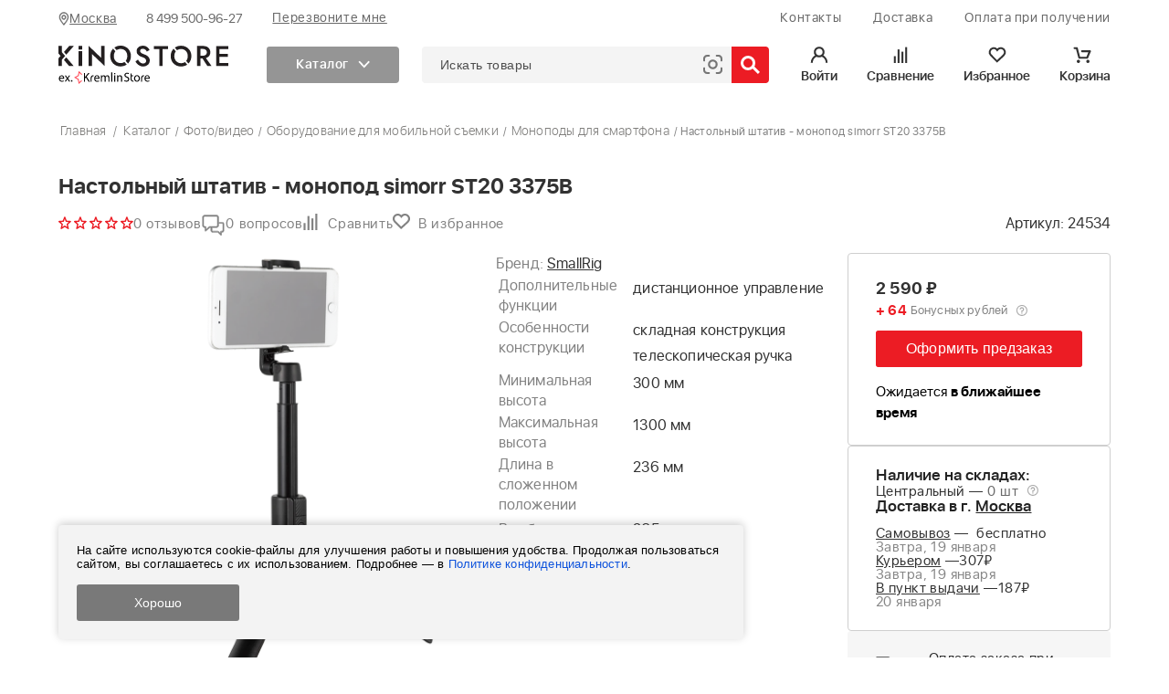

--- FILE ---
content_type: text/html; charset=utf-8
request_url: https://kinostore.ru/product/simorr-portable-selfie-stick-tripod-st20-3375/
body_size: 42410
content:
 <!DOCTYPE html><html lang="ru"><head><meta http-equiv="Content-Type" content="text/html; charset=utf-8"><title>Настольный штатив - монопод simorr ST20 3375B 3375B купить</title>
        <script type="application/ld+json">
        {
          "@context": "https://schema.org",
          "@type": "BreadcrumbList",
          "itemListElement": [{
            "@type": "ListItem",
            "position": 1,
            "name": "Главная",
            "item": "https://kinostore.ru"
          },{
					"@type": "ListItem",
					"position": 2,
					"name": "Каталог",
					"item": "https://kinostore.ru/category/katalog/"
				},
				{
					"@type": "ListItem",
					"position": 3,
					"name": "Фото/видео",
					"item": "https://kinostore.ru/category/fotovideo/"
				},
				{
					"@type": "ListItem",
					"position": 4,
					"name": "Оборудование для мобильной съемки",
					"item": "https://kinostore.ru/category/mobilnaya-syomka/"
				},
				{
					"@type": "ListItem",
					"position": 5,
					"name": "Моноподы для смартфона"
				}]
        }
        </script>
        <meta name="Keywords"content="Настольный штатив - монопод simorr ST20 3375B, Моноподы для смартфона"><meta name="Description" content="В интернет-магазине KinoStore вы можете купить Настольный штатив - монопод simorr ST20 3375B – низкие цены, большой ассортимент товаров. Быстрая доставка по Москве и по всей России."><meta name="google-site-verification" content="ZwZOxh_MViv7h9wOcFFNmo0tFnE2YSPLo3EoGKqLMys"><meta name="mailru-domain" content="g2glBhHNhwsmE3j0"><meta name="viewport"content="width=device-width, height=device-height, minimum-scale=1.0, initial-scale=1.0, user-scalable=yes"><link rel="preload" as="image" href="/wa-data/public/shop/products/04/webp/34/45/24534/images/165197/165197.970.webp"><!--<link rel="preload" as="image"href="/wa-data/public/shop/products/20/webp/else/img/new_year/infopolosa.webp">--><script>if (typeof st == 'undefined') {let st = '';}st = (new Date()).getTime();window.globalTime = 1753449936</script><script>window.websiteIsOpt = 0;</script><!-- Open Graph -->
	<meta property="og:title" content="Настольный штатив - монопод simorr ST20 3375B 3375B купить" >
	<meta property="og:description" content="В интернет-магазине KinoStore вы можете купить Настольный штатив - монопод simorr ST20 3375B – низкие цены, большой ассортимент товаров. Быстрая доставка по Москве и по всей России." >
	<meta property="og:image" content="https://kinostore.ru/wa-data/public/shop/products/04/webp/34/45/24534/images/165197/165197.970.webp" >
	<meta property="og:type" content="website" >
	<meta property="og:url" content="https://kinostore.ru/product/simorr-portable-selfie-stick-tripod-st20-3375/" >
	<!-- end Open Graph --><link rel="canonical" href="https://kinostore.ru/product/simorr-portable-selfie-stick-tripod-st20-3375/">                    <link rel="shortcut icon" href="/favicon.svg" type="image/x-icon" sizes="any">
                    <link rel="apple-touch-icon" sizes="180x180" href="/apple-touch-icon.png">
                    <link rel="icon" type="image/png" sizes="32x32" href="/favicon-32x32.png">
                    <link rel="icon" type="image/png" sizes="16x16" href="/favicon-16x16.png"><link rel="manifest" href="/manifest.json"><meta name="msapplication-TileColor" content="#da532c"><meta name="theme-color" content="#ffffff">    <style>html,body,div,span,p,a,img,header{margin:0;padding:0;border:0;font-size:100%}header{display:block}body{line-height:1}
        @font-face{font-family:sf_ui_display;src:url(
        /wa-data/public/shop/themes/kinostore/fonts/SFUIDisplayThin.eot?#iefix) format('embedded-opentype'),url(
        /wa-data/public/shop/themes/kinostore/fonts/SFUIDisplayThin.svg) format('svg'),url(
        /wa-data/public/shop/themes/kinostore/fonts/SFUIDisplayThin.woff2) format('woff2'),url(
        /wa-data/public/shop/themes/kinostore/fonts/SFUIDisplayThin.woff) format('woff'),url(
        /wa-data/public/shop/themes/kinostore/fonts/SFUIDisplayThin.ttf) format('truetype');font-weight:100;font-display: swap;font-style:normal}@font-face{font-family:sf_ui_display;src:url(
        /wa-data/public/shop/themes/kinostore/fonts/SFUIDisplayLight.eot?#iefix) format('embedded-opentype'),url(
        /wa-data/public/shop/themes/kinostore/fonts/SFUIDisplayLight.svg) format('svg'),url(
        /wa-data/public/shop/themes/kinostore/fonts/SFUIDisplayLight.woff2) format('woff2'),url(
        /wa-data/public/shop/themes/kinostore/fonts/SFUIDisplayLight.woff) format('woff'),url(
        /wa-data/public/shop/themes/kinostore/fonts/SFUIDisplayLight.ttf) format('truetype');font-weight:300;font-display: swap;font-style:normal}@font-face{font-family:sf_ui_display;src:url(
        /wa-data/public/shop/themes/kinostore/fonts/SFUIDisplayRegular.eot?#iefix) format('embedded-opentype'),url(
        /wa-data/public/shop/themes/kinostore/fonts/SFUIDisplayRegular.svg) format('svg'),url(
        /wa-data/public/shop/themes/kinostore/fonts/SFUIDisplayRegular.woff2) format('woff2'),url(
        /wa-data/public/shop/themes/kinostore/fonts/SFUIDisplayRegular.woff) format('woff'),url(
        /wa-data/public/shop/themes/kinostore/fonts/SFUIDisplayRegular.ttf) format('truetype');font-weight:400;font-display: swap;font-style:normal}@font-face{font-family:sf_ui_display;src:url(
        /wa-data/public/shop/themes/kinostore/fonts/SFUIDisplaySemibold.eot?#iefix) format('embedded-opentype'),url(
        /wa-data/public/shop/themes/kinostore/fonts/SFUIDisplaySemibold.svg) format('svg'),url(
        /wa-data/public/shop/themes/kinostore/fonts/SFUIDisplaySemibold.woff2) format('woff2'),url(
        /wa-data/public/shop/themes/kinostore/fonts/SFUIDisplaySemibold.woff) format('woff'),url(
        /wa-data/public/shop/themes/kinostore/fonts/SFUIDisplaySemibold.ttf) format('truetype');font-weight:600;font-display: swap;font-style:normal}@font-face{font-family:sf_ui_display;src:url(
        /wa-data/public/shop/themes/kinostore/fonts/SFUIDisplayBold.eot?#iefix) format('embedded-opentype'),url(
        /wa-data/public/shop/themes/kinostore/fonts/SFUIDisplayBold.svg) format('svg'),url(
        /wa-data/public/shop/themes/kinostore/fonts/SFUIDisplayBold.woff2) format('woff2'),url(
        /wa-data/public/shop/themes/kinostore/fonts/SFUIDisplayBold.woff) format('woff'),url(
        /wa-data/public/shop/themes/kinostore/fonts/SFUIDisplayBold.ttf) format('truetype');font-weight:700;font-display: swap;font-style:normal}
        html,body{width:100%;min-width:1150px;min-height:100%;position:relative;height:100%;font-family:sf_ui_display;font-size:12px;background-color:rgb(255,255,255);margin:0;padding:0;background-position:initial;background-repeat:initial}*{box-sizing:border-box;color:rgb(50,50,50)}a{outline:rgb(0,0,0) none;text-decoration:none}p{margin-bottom:0}ul{padding:0;margin:0}input{margin:0;padding:0}input::-webkit-input-placeholder{color:rgb(204,204,204)}.float-right{float:right}.underline{text-decoration:underline}.flex_container>.flex_block{display:inline-block}#empty_h{display:none;width:100%}#header .container{height:100%}#header .container .flex_container{letter-spacing:.03em}#header .header__left>div{margin-right:2.5em}.header_action{position:relative;min-width:145px;margin-left:3em}.header_action .header_action_block{position:relative;padding:10px 0;text-align:center}.header_action svg{height:19px;width:20px}.header_action .header_ulk svg{fill:#5b5b5b}.delivery{width:32%;height:100%;font-size:14px}.geo_loc{color:rgb(201,200,200)}.delivery span{font-weight:200}.call_me{width:11%;height:100%;margin:0 0 0 1%}.call_me a{display:block;height:16px;margin:12px 0;text-align:center;font-size:1.2em;border:1px solid rgb(118,118,118)}#header a span{color:#696969}.wrapper{width:100%;min-width:1150px;min-height:100%;background-color:rgb(255,255,255)}#main{padding-bottom: 295px;position:relative}.menu_search{width:100%;top:0;z-index:1005;position:absolute;background-color:rgb(255,255,255);/*box-shadow:rgba(100,100,100,.247059) 0 0 15px 0*/}.menu_search::before{height:25%;width:100%;display:block}.menu_search .container>div{margin-left:10px}.ks-logo img{height:35px}.search{line-height:40px;position:relative;-webkit-appearance:none}#header a span{color:rgb(255,255,255)}#header .container .flex_container{letter-spacing:.045em}#header .header__right>div{margin-left:2.5em;width:auto}#header .delivery span{font-weight:400}.menu__toggler .chevron{-webkit-background-size:contain;background-size:contain;background-image:url(/new-design-else/img/arrow_3_white.svg);width:.9em;height:.9em;margin-left:.75em;background-position:50% 50%;background-repeat:no-repeat no-repeat}.menu__toggler .title{color:rgb(255,255,255)}.top_menu__dropdown{background-color:white;position:absolute;display:none;width:100%;left:0;top:100%;margin:0;font-size:16px;line-height:2;padding:1.5em 0;letter-spacing:.03em;border-top: 1px solid #DCDCDC;background-position:initial;background-repeat:initial}.top_menu__dropdown .dropdown__menu{position:relative;max-height:570px}.top_menu__dropdown .dropdown__menu .left{width:272px;border-right-width:1px;border-right-style:solid;border-right-color:rgb(162,162,162)}.top_menu__dropdown .dropdown__menu ul{list-style-type:none;margin:0;padding:0}.top_menu__dropdown .dropdown__menu .submenu_wrp{height:100%;overflow:auto;font-weight:400;padding:0 3em;display:none}.top_menu__dropdown .dropdown__menu .submenu_wrp.active{display:block}.top_menu__dropdown .dropdown__menu .submenu_wrp::-webkit-scrollbar{width:4px}.top_menu__dropdown .dropdown__menu .submenu_wrp::-webkit-scrollbar-track{background-color:rgb(238,238,238);background-position:initial;background-repeat:initial}.top_menu__dropdown .dropdown__menu .submenu_wrp::-webkit-scrollbar-thumb{background-color:rgb(187,187,187);background-position:initial;background-repeat:initial}.top_menu__dropdown .dropdown__menu .submenu .submenu__links{margin-bottom:1em;-webkit-column-break-inside:avoid;page-break-inside:avoid}.top_menu__dropdown .dropdown__menu .submenu .submenu__links a{display:block}.top_menu__dropdown .dropdown__menu .heading{font-weight:700;padding-bottom:1em}.top_menu__dropdown .dropdown__menu .heading.active a{color:rgb(249,70,87)}.top_menu__dropdown .dropdown__menu .submenu .heading{padding:0}.ks-logo{width:200px}.call_me{width:auto;height:auto;margin:0}.call_me a{display:block;height:auto;margin:0;font-size:1em;border:none}.ulk-popup .select2-selection--single option{background-color:white;background-position:initial;background-repeat:initial}</style>
<style>
    #searchContainer {
        margin-left: 25px;
    }
        .carousel-view-fix {
        margin-top: 86px;
    }
        
    .productShimmerLoader {
        width: 100%;
        height: 100%;
        background: white;
        z-index: 999;
        position: absolute;
    }
    .shimmerProduct {
        background-color: #E0E0E0;
        color: #F0F0F0;
        -webkit-mask: linear-gradient(-60deg,#000 30%,#0005,#000 70%) right/300% 100%;
        background-repeat: no-repeat;
        animation: shimmer 1.5s infinite;
        border-radius: 4px;
    }
    .productShimmerImageLoader {
        width: 200px;
        height: 200px;
        max-width: 100%;
        display: flex;
        margin: 0 auto;
        flex-direction: column;
        flex-wrap: nowrap;
        align-content: center;
        justify-content: center;
        align-items: center;
    }
    .productShimmerImageLoaderContainer {
        height: 240px;
        width: 100%;
        display: flex;
        flex-direction: column;
        flex-wrap: nowrap;
        align-content: center;
        justify-content: center;
        align-items: center;
    }
    .productShimmerDescriptionContainer {
        margin-top: 10px;
        padding: 0 15px;
        text-align: left;
    }
    .productShimmerPrice {
        height: 18px;
        width: 50%;
    }
    .productShimmerBonuses {
        margin: 3px 0 7px;
        height: 13px;
        width: 80%;
    }
    .productShimmerName {
        height: 69px;
        width: 100%;
    }
    .productShimmerRating {
        width:60%;
        height: 17px;
        margin-top: 10px;
    }
    .productShimmerStock {
        margin-top: 6px;
        height: 16px;
        width:80%;
    }
    .productShimmerBottom {
        margin-top: 15px;
        width:100%;
        height: 41px;
    }
    .overlayLoader {
        background-image: url("data:image/svg+xml,%3Csvg version='1.1' id='L9' xmlns='http://www.w3.org/2000/svg' xmlns:xlink='http://www.w3.org/1999/xlink' x='0px' y='0px' viewBox='0 0 100 100' enable-background='new 0 0 0 0' xml:space='preserve'%3E%3Cpath fill='%23c0c0c0' d='M73,50c0-12.7-10.3-23-23-23S27,37.3,27,50 M30.9,50c0-10.5,8.5-19.1,19.1-19.1S69.1,39.5,69.1,50'%3E%3CanimateTransform attributeName='transform' attributeType='XML' type='rotate' dur='1s' from='0 50 50' to='360 50 50' repeatCount='indefinite' /%3E%3C/path%3E%3C/svg%3E");
        background-repeat: no-repeat;
        background-position: center;
        background-size: 200px;
    }
    .carousel .slick-dots {
        position: absolute;
        bottom: 5%;
        right: 4%;
        text-align: right;
        display: block;
        width: 100%;
        padding: 0;
        list-style: none;
    }
    .slick-dots li {
        position: relative;
        display: inline-block;
        width: 20px;
        height: 20px;
        margin: 0 5px;
        padding: 0;
        cursor: pointer;
    }


    #brand_search_filter.shimmer_search {
        height: unset!important;
        border: none;
    }
    .shimmer_search {
        background-color: #D0D0D0;
        color: #F0F0F0;
        display:inline-block;
        -webkit-mask:linear-gradient(-60deg,#000 30%,#0005,#000 70%) right/300% 100%;
        background-repeat: no-repeat;
        animation: shimmer 1.5s infinite;
        width: 100%!important;
        height: 38px!important;
    }
    .data-dynamic-block-shimmer__container {
        background-color: white;
        position: absolute;
        z-index: 4;
        border-radius: 4px;
    }
    [data-dynamic-block]:not([data-dynamic-loaded="true"]) .data-dynamic-block-shimmer__container {
        width: 100%;
        height: 100%;
    }
    .header_action [data-dynamic-block]:not([data-dynamic-loaded="true"]) .data-dynamic-block-shimmer__container {
        height: 41px;
    }
    .header_list_container [data-dynamic-block]:not([data-dynamic-loaded="true"]) {
        display: none;
    }
    [data-dynamic-block]:not([data-dynamic-loaded="true"]) {
        background-color: white;
        position: relative;
        z-index: 4;
        width: 100%!important;
        height: 100%;
        border-radius: 4px;
    }
    #top_menu_search [data-dynamic-block]:not([data-dynamic-loaded="true"]) {
        background-color: transparent;
    }
    .item_action[data-dynamic-block]:not([data-dynamic-loaded="true"]) {
        position: unset;
    }
    .item_action .data-dynamic-block-shimmer__container {
        height: 41px!important;
    }
    [data-dynamic-block]:not([data-dynamic-loaded="true"]) .data-dynamic-block-shimmer {
        background-color: #D0D0D0;
        color: #F0F0F0;
        display:inline-block;
        -webkit-mask:linear-gradient(-60deg,#000 30%,#0005,#000 70%) right/300% 100%;
        background-repeat: no-repeat;
        animation: shimmer 1.5s infinite;
        width: 100%!important;
        height: 100%;
        border-radius: 4px;
        border-radius: 4px;
    }
    @keyframes shimmer {
        100% {-webkit-mask-position:left}
    }

    #header .container .flex_container,.menu__toggler,.top_menu__dropdown{letter-spacing:.03em}
    .carousel {position: relative;
        display: flex;
        margin: 0 auto;
        text-align: center;
        flex-direction: row;
        justify-content: center;}

    .carousel img{
        border-radius: 4px;--aspect-ratio:1600/580;aspect-ratio: 1600/580;width: 100%;height:auto;max-width: 1600px;max-height: 580px;
    }
    .carousel-view-fix{display:block;margin-bottom: 30px;grid-template-rows:auto 0px;--aspect-ratio: 1600/580;aspect-ratio: 1600/580;width: 100%;overflow: hidden;}.top_menu__dropdown{background:#fff;position:absolute;display:none;width:100%;left:0;top:100%;margin:0;font-size:16px;line-height:2;padding:1.5em 0;border-top: 1px solid #DCDCDC;}#cart_header a,#header,#header_banner,.header_action,.header_action .header_action_block,.ulk-popup,.wallpaper{position:relative}.news_scrl_title_container{display:flex;flex-direction:row;flex-wrap:nowrap;align-content:space-between;justify-content:space-between;align-items:center}.news_list{height:760px;overflow:hidden;gap:20px}.popular_categories{height:240px;overflow:hidden}#empty_h{display:none;width:100%}#header_banner{height:50px;width:100%;background-color:#345678;display:block;top:0;z-index:1}#header{height:40px;width:100%;color:#323232;background-color:#FFF;z-index:4;font-size:14px}#header .container{height:100%}#header .header__left,#header .header__right{align-items:center}#header .header__left>div{margin-right:2.5em}#header .header__right .call_me{width:auto;height:auto;margin:0}#header .header__right .call_me a{height:auto;border:1px solid #c9c8c8;padding:.25em .75em;margin:0;font-size:1em}#header .header__right .header_phone{font-size:1.112em;margin-left:1.71em}#header .header__right .header_phone a{color:#cbc9c9;margin-left:5px;font-weight:600}#header img{height:13px;vertical-align:-6%}.header_action{min-width:145px;margin-left:3em}.header_action .header_action_block{padding:10px 0;text-align:center;margin-right:32px}.header_action .header_action_block .caption{font-size: 14px;display:block;font-weight:600;color:#323232;transition:color .3s;margin-top:5px;overflow:hidden;max-width:80px;text-overflow:ellipsis;white-space:nowrap}.header_action .header_list_container{position:absolute;width:100%;top:100%;right:0;background:#fff;border-bottom-left-radius:3px;border-bottom-right-radius:3px}.header_action .header_list{display:none;padding:15px;box-shadow:0 10px 10px 0 rgba(100,100,100,.1);border-top:none;width:300px;background-color:#fff;border-bottom-left-radius:3px;border-bottom-right-radius:3px}.header_action .header_list--compare{margin-left:25px}.header_action .header_list--cart,.header_action .header_list--like{margin-left:auto}.header_list .black_btn a{color:#fff}.header_action svg{height:19px;width:20px}.header_action .header_cart svg,.header_action .header_compare svg,.header_action .header_ulk svg{fill: #323232; transition: fill 0.3s;}.header_action .header_like svg{transition:stroke .3s;stroke:#5b5b5b;fill:none;stroke-width:3.5069;stroke-miterlimit:10}.header_action_block:hover .caption{color:#EC1C24}.header_action .header_cart:hover svg,.header_action .header_compare:hover svg,.header_action .header_ulk:hover svg{fill:#EC1C24}.header_action .header_like a:hover svg{stroke:#EC1C24}.header_action .header_cart{margin-right:0}.header_action .header_cart .cart-total{vertical-align:30%;font-size:14px;margin-left:.5em;transition:color .3s;color:#EC1C24}.header_action .header_cart .cart-total:empty{margin:0}.header_action .header_action_counter{position:absolute;right:17px;top:6px;width:14px;height:14px;background:#EC1C24;border-radius:50%;color:#fff;font-weight:600;font-size:9px;text-align:center;line-height:15px;z-index:11;display:none}.header_action_counter.header_action_counter--cart{left:8px}.header_product_wrapper{max-height:240px;margin-bottom:20px;overflow:auto;padding:0 10px}.ulk-popup{display:none;max-width:100%;margin:0 auto;width:40rem}.search{max-width:unset;flex:1}.flex_container{display:-webkit-box;-webkit-box-pack:justify;display:-webkit-flex;-webkit-justify-content:space-between;display:flex;justify-content:space-between}.menu_search .container>div:first-child{margin-top: 15px;margin-left:0;position:relative;align-items:center}.menu__toggler{background:#959595;line-height:40px;font-weight:600;font-size:14px;align-items:center;display:flex;padding:0 2em;cursor:pointer;width:145px;margin:0 0 0 3em;transition:background-color 250ms;border-top-left-radius:3px;border-bottom-left-radius:3px;justify-content:center}.container{width:90%;min-width:1150px;max-width:1600px;margin:0 auto}.goods,.goods_row,.look_more{width:100%}#cart_header a{white-space:nowrap}#main .p_h_midb{margin-top:35px;margin-bottom:20px}.p_h_midb{font-size:1.8em;line-height:18px}.goods_wrapper{width:100%;display:flex;margin-top:35px}.look_more{margin:15px 0 100px;text-align:right}.goods_row{padding-bottom:20px}
    .goods .item_img img {
        width: 200px;
        aspect-ratio: 1/1;
        --aspect-ratio: 1/1;
    }
    #footer .pay_logo img{
        width: 100px;
        height: 60px;
    }
    .social_footer_icons img {
        height: 16px;
        width: 16px;
    }
    .flex_container {
        display: -webkit-box;
        -webkit-box-pack: justify;
        display: -webkit-flex;
        -webkit-justify-content: space-between;
        display: flex;
        justify-content: space-between;
    }
    .popular_categories_element-img img {
        /*width: 200px;*/
        /*height: 137px;*/
    }
    .flex_block.ks-logo img {
        width: 200px;
        height: 35px;
    }
    .carousel-view-fix div:first-child {
        grid-column-start: 1;
        grid-column-end: 8;
    }
    .carousel .slick-list.draggable {
        border-radius: 4px;
    }
    #header_promo .container {
        font-size: 1.2em;
        line-height: 40px;
        text-align: center;
        white-space: nowrap;
    }
    .bold {
        font-weight: 700;
    }
    #header_promo > a {
        display: block;
        width: 100%;
        height: 100%;
    }
    #header_promo {
        height: 40px;
        width: 100%;
        background-color: #b1b1b1;
        display: block;
    }
    .empty_menu_search {
        height: 80px;
        width: 100%;
        background-color: #ffffff;
    }
    .container.novelties_main_page .goods_row .float-left.first {
        margin-right: 0;
    }
    .goods_row:not(.container.novelties_main_page .goods_row):after {
        display: block;
        content: "";
        width: 100%;
        clear: both;
    }
    #breadcrumbs {
        width: 100%;
        margin-bottom: 15px;
        margin-top: 15px;
        letter-spacing: 0.02em;
        color: #818181;
    }
    .item_img_overlay .features {
        padding: 15px;
        display: none;
        background-color: #fff;
        position: absolute;
        top: 15px;
        bottom: 0;
        left: 0;
        right: 0;
        overflow: hidden;
    }
    .img_critical {
        background:/* url(/new-design/css/ajax-loader.gif), */white;
    }
    .goods_row .item_img img[alt]:after {
        display: block;
        position: absolute;
        top: 0;
        left: 0;
        width: 100%;
        background-color: #fff;
        font-weight: 300;
        line-height: 2;
        text-align: center;
        /*content: attr(alt);*/
        content: "";
        text-indent: -10000px
    }
    .goods_row .item_img img:before {
        content: " ";
        display: block;

        position: absolute;
        top: -10px;
        left: 0;
        height: calc(100% + 10px);
        width: 100%;
        background-color: white;
    }
    .item_img img {
        height: auto;
    }
    .item_price .current {
        font-size: 1.5em;
        font-weight: 700;
        margin-right: 0.75em;
    }
    .p_h_mids {
        font-size: 1.3em;
        line-height: 24px;
    }
    kinostore-script {display: none;}
    .thumb--first {
        width: 200px;
        height: 200px;
    }
    .news_body_block .news_img img {
        width: 250px;
        height: 250px;
    }
    .item_action {
        display: flex;
    }
    .item_txt {
        max-height: 69px;
        overflow: hidden;
    }
    .goods .item_img {
        border-bottom: none;
    }
    .item_img {
        height: 240px;
        width: 100%;
        text-align: center;
        border-bottom: 1px solid #c9c8c8;
        margin-bottom: 15px;
        margin-right: 1%;
        display: table;
        position: relative;
    }
    .goods_row .float-left.first {
        margin-left: 0;
        margin-right: 2%;
        width: 18%;
        margin-bottom: 30px;
    }
    .goods_row .float-left {
        width: 18%;
        height: 480px;
        margin-left: 2%;
        position: relative;
    }

    .float-left {
        float: left;
    }
    .goods_row {
        width: 100%;
        padding-bottom: 20px;
    }
    .goods {
        width: 100%;
    }
    .item_action_block svg {
        width: 16px;
        height: 16px;
        transition: 250ms;
    }


    #logo_container {
        position: relative;
        width: 200px;
        height: 35px;
        display: block;
    }

    .order_success__promo__follow img {
        width: 40px;
        height: 40px;
    }
    .footer_upper {
        height: 100%;
        width: 100%;
    }
    .hidden {
        display: none;
    }
    .item_action {
        margin-top: 16px;
        gap: 18px;
        display: flex;
    }
    .red_border_button {
        border-radius: 4px;
        border: 1px solid #EC1C24;
        color: #333;
        text-align: center;
        font-size: 15px;
        font-style: normal;
        font-weight: 400;
        line-height: 15px;
        cursor: pointer;
    }
    .goods_row .red_border_button {
        z-index: 2;
        position: relative;
        display: flex;
        align-items: center;
        justify-content: center;
    }
    .red_border_button a, .red_border_button input[type="submit"] {
        width: 100%;
        height: 100%;
        display: block;
        padding: 13px 19px 11px 19px;
    }
    input, textarea, select {
        margin: 0;
    }
    .red_border_button input[type="submit"] {
        background: none;
        border: none;
        cursor: pointer;
        text-align: center;
        font-size: 15px;
        font-style: normal;
        font-weight: 400;
        line-height: 15px;
        -webkit-appearance: none;
        letter-spacing: 0.01em;
    }
    .red_border_button a:before, .red_border_button input[type="submit"]:before {
        width: 100%;
        height: 25%;
        display: block;
        content: "";
    }
    .item_compare, .item_like {
        position: relative;
        z-index: 2;
    }
    .tooltip {
        display: none;
        background: #FFF;
        white-space: nowrap;
        padding: 0.85em 1em;
        filter: drop-shadow(0 0px 3px rgba(100, 100, 100, 0.25));
        -webkit-filter: drop-shadow(0 0px 3px rgba(100, 100, 100, 0.25));
        -ms-filter: "progid:DXImageTransform.Microsoft.Dropshadow(OffX=0, OffY=0, Color='rgba(100,100,100,0.25)')";
        filter: "progid:DXImageTransform.Microsoft.Dropshadow(OffX=0, OffY=0, Color='rgba(100,100,100,0.25)')";
        position: absolute;
        left: -62px;
        top: 40px;
        z-index: 99999;
    }
    .item_bottom_container {
        position: absolute;
        bottom: 15px;
        left: 16px;
    }
    .item_desc {
        padding: 0 15px;
    }
    .item_action_block {
        display: flex;
        align-items: center;
        justify-content: flex-end;
        gap: 18px;
    }
    .novelties_main_page .goods_row {
        display: flex;
        justify-content: space-between;
    }
    .car_pic img {
        border-radius: 4px;
        --aspect-ratio: 1600/580;
        aspect-ratio: 1600/580;
    }

    .new_year__info_line,
    .new_year__info_line2 {
        cursor: pointer;
        aspect-ratio: 180/7;
        background-size: contain;
        position: relative;
        z-index: 999;
        color: white;
    }
    .new_year__info_line a,
    .new_year__info_line2 a {
        color: white;
    }
    .new_year__info_line {
        background-image: url('/wa-data/public/shop/products/20/webp/else/img/new_year/infopolosa.webp?1753449936');
        background-position: center center;
        background-repeat: no-repeat;
    }
    .new_year__info_line2 {
        height: 30px!important;
        aspect-ratio: unset;
        width: 100%;
    }
    .new_year__info_line img{
        position: absolute;right: 25px;
        top: 25px;
    }
    .new_year__info_line2 img {
        position: absolute;right: 25px;
        top: 9px;
    }
    .starsRatingContainer {
        position: relative;
    }

    #header .header__left a.geo_loc_icon {
        display: flex;
        flex-direction: row;
        gap: 6px;
        align-items: flex-end;
    }
    .geo_loc_icon [data-dynamic-block] {
        display: block;
    }
    #footer {
        height: auto;
        width: 100%;
        min-width: 1150px;
        background-color: #f5f5f5;
        color: #000000;
        position: relative;
        margin-top: -295px;
        clear: both;
    }
    #footer:before, .wide_grey:before, .table_cont_eq:before {
        height: 1px;
        width: 100%;
        margin: 0 0 50px;
        display: block;
        background-color: transparent;
        box-shadow: 0 4px 8px rgba(149, 149, 149, 0.1);
        content: "";
    }
    .footer_about li {
        list-style: none;
        margin: 0 0 8px 0;
    }
    .footer_about a, .footer_about anchor {
        font-style: normal;
        font-weight: 400;
        font-size: 15px;
        letter-spacing: 0.01em;
        color: #626262;
        padding-top: 2px;
    }
    #header * {
        color:#696969!important;
    }
    #header .container.flex_container{
        align-items: center;
    }
    #header .header__left > div {
        margin-right: 32px;
    }
    .plugin_arrived-box, .plugin_arrived-loading {
        display: none;
    }
    div.black_btn,  .black_btn a{
        border-radius: 4px!important;
    }
    jdiv[class^="globalClass"] > jdiv > jdiv > jdiv:nth-of-type(4) > jdiv {
        border-top-left-radius: 12px!important;
        border-top-right-radius: 12px!important;
    }

    body jdiv > jdiv[class^="globalClass"] > jdiv > jdiv[translate="no"]  {
        border-top-left-radius: 12px!important;
        border-top-right-radius: 12px!important;
    }

    jdiv[class^="globalClass"]  jdiv[class*="leaf"],
    jdiv[class^="globalClass"]  jdiv[class*="Leaf"]{
        background-image: none!important;
        background-color: #5B5B5B!important;
    }
    jdiv[class^="globalClass"] > jdiv:nth-of-type(2) > jdiv:nth-of-type(2) > jdiv:nth-of-type(1) > jdiv:nth-of-type(1) > jdiv:nth-of-type(1) > jdiv:nth-of-type(1) {
        border-top-left-radius: 12px!important;
        border-top-right-radius: 12px!important;
    }

    jdiv[class^="globalClass"] > jdiv:nth-of-type(3) > jdiv:nth-of-type(3) > jdiv:nth-of-type(1) > jdiv:nth-of-type(1) {
        background-color: #5B5B5B!important;
        border-top-left-radius: 12px!important;
        border-top-right-radius: 12px!important;
    }
    #searchByBarcodeInput {
        display: none;
    }
    #searchByBarcode { margin-right: 50px; position: absolute; right: 0px; width: 21px; height: 21px; cursor: pointer; }
    .slick-dots li button:before {
        content: ''!important;
    }
    
    .applied_filters img {
        height: 10px;
    }
    .filter_bar_name a > img {
        width: 10px;
        vertical-align: 2px;
    }
    .block_is_shown img {
        transform: rotate( -180deg );
    }
    .filter_bar {
        width: 24.4%;
        margin-right: 1.7%;
    }
    .filter_bg {
        width: 100%;
        background-color: #f8f8f8;
        padding: 14px 5.5%;
        border-radius: 4px;
    }
    
    #sphinxSearch {
        font-size: 14px;
        letter-spacing: 0.03em;
        border: 0;
        background: transparent;
        outline: none;
        -webkit-box-shadow: none;
        box-shadow: none;
        padding: 0 50px 0 20px;
        height: 100%;
        width: 100%;
        box-sizing: border-box;
    }
    #sphinxSearch::placeholder {
        color: #4D4D4D;
    }
    .sphinxSearch__container {
        -webkit-box-flex: 1;
        -ms-flex-positive: 1;
        flex-grow: 1;
        position: relative;
        display: -webkit-box;
        display: -ms-flexbox;
        display: flex;
        -webkit-box-align: center;
        -ms-flex-align: center;
        align-items: center;
        display: -webkit-box;
        display: -ms-flexbox;
        display: flex;
        -webkit-box-align: center;
        -ms-flex-align: center;
        align-items: center;
        -webkit-box-pack: justify;
        -ms-flex-pack: justify;
        justify-content: space-between;
        background: #F4F4F4;
        border: none;
        -webkit-transition: border-color 0.3s;
        -o-transition: border-color 0.3s;
        transition: border-color 0.3s;
        height: 40px;
        border-radius: 4px;
    }
    .sphinxSearch__container #top_search_button {
        display: block;
        content: '';
        height: 100%;
        position: absolute;
        right: -1px;
        background-color: #EC1C24;
        width: 41px;
        border-top-right-radius: 4px;
        border-bottom-right-radius: 4px;
        background-image: url("data:image/svg+xml,%0A%3Csvg id='Слой_2' data-name='Слой 2' xmlns='http://www.w3.org/2000/svg' viewBox='0 0 28.1 26.98'%3E%3Cdefs%3E%3Cstyle%3E.cls-1%7Bfill:none;stroke:%23fff;stroke-miterlimit:10;stroke-width:4px;%7D%3C/style%3E%3C/defs%3E%3Cline class='cls-1' x1='17.51' y1='16.39' x2='26.69' y2='25.57'/%3E%3Ccircle class='cls-1' cx='10.77' cy='10.77' r='8.77'/%3E%3C/svg%3E");
        background-repeat: no-repeat;
        background-size: 1.75em;
        background-position: center;
        cursor: pointer;
    }
    #sphinxSearchResults {
        display: none;
        padding: 20px;
        z-index: 999;
        position: absolute;
        max-height: 600px;
        overflow-y: auto;
        background: #fff;
        border: 1px solid #f2f2f2;
        -webkit-box-shadow: 0 5px 30px rgba(0, 0, 0, 0.05);
        box-shadow: 0 5px 30px rgba(0, 0, 0, 0.05);
        border-bottom-left-radius: 4px;
        border-bottom-right-radius: 4px;
        margin-top: 5px;
        top: 32px;
        width: calc(100% + 1px); /* из-за смещения на 1px красной кнопки*/
    }
    #showAllResults {
        background: white;
        width: 100%;
        text-align: center;
        font-weight: 600;
    }
    @media (max-width:1151px) {
        .item_action_block {
            gap: 10px!important;
        }
        .item_action {
            gap: 10px!important;
        }
    }

    @media (min-width:1150px) and (max-width:1280px) {
        .suggestion_results * {
            font-size: 12px!important;
        }
    }
    @media (min-width:1281px) and (max-width:1350px) {
        .suggestion_results * {
            font-size: 13px!important;
        }
    }
    @media (min-width:1351px) and (max-width:1440px) {
        .suggestion_results * {
            font-size: 14px!important;
        }
    }
    @media (min-width:1441px) and (max-width:1600px) {
        .suggestion_results * {
            font-size: 15px!important;
        }
    }
    .suggestion_results * {
        font-size: 16px;
    }
    .suggestion_results {
        padding-right: 30px;
    }
    .suggestion_results__element {
        display: flex;
        flex-direction: row;
        flex-wrap: nowrap;
        align-items: center;
        justify-content: space-between;
        gap: 20px;
        height: 48px;
        width: 100%;
    }
    .suggestion_results__element img {
        height: 24px;
        width: 24px;
    }
    .suggestion_results__element:hover {
        background: #F0F0F0;
    }
    .suggestion_results__element .suggestion_results__element_left {
        display: flex;
        flex-direction: row;
        flex-wrap: nowrap;
        align-items: center;
        justify-content: flex-start;
        gap: 20px;
        max-width: 77%;
    }
    .suggestion_results__element .suggestion_results__element_product_name {
        overflow: hidden;
        white-space: nowrap;
        text-overflow: ellipsis;
        display: inline-block;
    }
</style>    <style>
        .card_img img.no-image {
            width: 160px;
            height: 160px;
        }
        .card_img .image a:has(img.no-image) {
            background: #F6F6F6;
            display: flex;
            align-items: center;
            justify-content: center;
            border-radius: 4px;
            flex-direction: column;
        }

        img.no-image ~ .no-image-text {
            display: block!important;
        }
        a:has(img.no-image + .no-image-text) {
            background: #F6F6F6;
            display: flex;
            align-items: center;
            justify-content: center;
            flex-direction: column;
            gap: 3px;
        }
        .no-image-text {
            color: #AAA;
            text-align: center;
            font-size: 19px;
            font-style: normal;
            font-weight: 500;
            line-height: 24px;
        }
        .goods .item_img img {
            margin: 0 auto;
        }
        .left_info__user_actions {
            display: flex;
            flex-direction: row;
            gap: 22px;
            align-items: center;
        }
        .goods_card_heading {
            display: flex;
            flex-direction: row;
            margin-top: 35px;
            justify-content: space-between;
            align-items: flex-end;
        }
        .user_actions__action {
            display: flex;
            flex-direction: row;
        }
        .sell_by_features__feature_block_images div {
            border: 1px solid #E0E0E0;
            width: 80px;
            height: 80px;
            padding: 5px;
        }
        .sell_by_features__feature_block_images div img {
            max-height: 100%;
            max-width: 100%;
        }
        .sell_by_features__feature_block_images {
            display: flex;
            flex-wrap: wrap;
            gap: 10px;
            margin-top: 12px;
        }
        #product-gallery.more-images-horizontal {
            display: flex;
            flex-direction: row;
            justify-content: center;
            align-items: center;
            max-width: 390px;
            gap: 7px;
        }
        #product-gallery:not(.more-images-horizontal) {
            overflow: hidden;
        }
        .goods_card.devide .float-right {
            display: flex;
            flex-direction: column;
            gap: 15px;
        }
        .product_header--scroll {
            left: 0;
            background: #ffffff;
            width: 100%;
            paddinG: 10px 0;
            z-index: 1000;
            box-shadow: 0 10px 10px 0 rgba(100, 100, 100, 0.3);
            transition: top 300ms;
            display: none;
        }
        .center_block__sell_by_features__container {
            display: flex;
            flex-direction: column;
            gap: 25px;
        }
        .center_block__features .center_block__features_line {
            display: flex;
            flex-direction: row;
            justify-content: space-between;
            align-items: flex-start;
            position: relative;
            background-image: linear-gradient(to right, #8E8E8E 60%, rgba(130, 130, 130, 0) 0%);
            background-position: 0 19px;
            background-size: 5px 1px;
            background-repeat: repeat-x;
        }
        .product_right_block {
            border-radius: 4px;
            border: 1px solid #CFCFCF;
            padding: 23px 30px;
            display: inline-table;
        }
        .product_right_block__price_container {
            display: flex;
            flex-direction: row;
            align-items: center;
            flex-wrap: wrap;
            line-height: 21px;
            justify-content: flex-start;
            gap: 20px;
        }
        .card_info__block_product_name {
            color: #323232;
            font-size: 23px;
            font-style: normal;
            font-weight: 700;
            line-height: normal;
            margin-bottom: 12px;
        }
        .left_info__user_actions .product_info_rating {
            margin-top: unset;
            margin-bottom: unset;
            height: 14px;
        }
        .product_info_rating {
            margin-bottom: 10px;
            display: flex;
            flex-direction: row;
            gap: 9px;
            align-items: center;
            margin-top: -15px;
        }
        .goods_card.devide > div:first-child {
            width: 41%;
            max-width: 41%;
            margin-right: 0;
        }
        .card_th_cont a {
            overflow: hidden;
        }
        .center_block__features span{
            color: #828282;
            font-size: 16px;
            font-style: normal;
            font-weight: 400;
            line-height: 28px;
            letter-spacing: 0.01em;
            background: white;
            padding: 1px 3px;
        }
        .user_actions__action_description {
            color: #828282;
            font-size: 15px;
            font-style: normal;
            font-weight: 400;
            line-height: normal;
            letter-spacing: 0.04em;
        }
        .del_vars_cont {
            text-align: left;
            font-size: 15px;
        }
        .black_btn a, .black_btn input[type="submit"] {
            width: 100%;
            height: 100%;
            display: block;
            font-size: 16px;
            line-height: 1.5em;
            font-weight: 500;
            outline: none;
            letter-spacing: 0.001em;
        }
        .product_card__credit {
            border-radius: 4px;
            background: transparent;
            padding: 10px 15px;
            color: #333;
            text-align: center;
            font-size: 16px;
            font-style: normal;
            font-weight: 400;
            line-height: normal;
            width: 100%;
            outline: none;
            border: 1px solid #828282;
            cursor: pointer;
            height: 40px;
            display: flex;
            align-items: center;
            justify-content: center;
        }
        .product-gallery-horizontal-sub {
            display: flex;
            flex-direction: column;
        }
        .fake-next-arrow {
            position: absolute;
            right: -33px;
            cursor: pointer;
            width: 25px;
            height: 25px;
        }
        .fake-prev-arrow {
            position: absolute;
            left: -27px;
            cursor: pointer;
            width: 25px;
            height: 25px;
        }
        .slick-next.slick-arrow.hide {
            display: none;
        }
        .goods_card.devide {
            margin-top: 20px;
            letter-spacing: 0.015em;
            display: flex;
            justify-content: space-between;
            margin-bottom: 140px;
            gap: 10px;
        }
        .goods_card.devide.parentHighMargin > div:first-child {
            width: 39%;
            margin-right: 0;
        }
        .goods_card.devide .product_card_center_block.highMargin {
            margin-left: 2%;
            width: 28%;
        }
        .goods_card.devide .float-right.highMargin {
            width: 25%;
            margin-left: 4%;
        }
        .also_buy {
            max-height: 630px;
            overflow: hidden;
        }
        .frame_comments {
            display: none;
        }
        #product-core-image {
            position: relative;
            overflow: hidden;
            height: 500px;
            width: auto;
            margin: 0 auto;
            text-align: center;
            cursor: -moz-zoom-in;
            cursor: -webkit-zoom-in;
            cursor: zoom-in;
        }
        .tooltip__outer .tooltip__close {
            width: 1.2em;
            height: 1.2em;
            position: absolute;
            top: 1rem;
            right: 1rem;
            cursor: pointer;
        }
        .pvz-popup,
        .boxberry-pvz-popup,
        .yandex-pvz-popup {
            position: fixed;
            top: 0;
            bottom: 0;
            left: 0;
            right: 0;
            background: rgba(0, 0, 0, 0.8);
            display: none;
            padding: 20px;
            z-index: 9999999999;
        }
        .tooltip {
            display: none;
            background: #FFF;
            white-space: nowrap;
            padding: 0.85em 1em;
            filter: drop-shadow(0 0px 3px rgba(100,100,100,0.25));
            -webkit-filter: drop-shadow(0 0px 3px rgba(100,100,100,0.25));
            -ms-filter: "progid:DXImageTransform.Microsoft.Dropshadow(OffX=0, OffY=0, Color='rgba(100,100,100,0.25)')";
            filter : "progid:DXImageTransform.Microsoft.Dropshadow(OffX=0, OffY=0, Color='rgba(100,100,100,0.25)')";
            position: absolute;
            left: -62px;
            top: 40px;
        }
        .goods_card {
            width: 100%;
            margin-bottom: 20px;
            margin-top: 40px;
        }
        .goods_card.devide {
            margin-top: 20px;
            letter-spacing: 0.015em;
        }
        .goods_card.devide > div:first-child {
            width: 47%;
            margin-right: 0;
        }
        .goods_card.devide > div {
            width: 35%;
            margin-right: 0;
        }
        .item_bonuses {
            display: inline-flex;
            align-items: center;
            font-size: 1.06rem;
            margin: 0.4rem 0 0.7rem;
            position: relative;
        }
        .card_info__block--bonuses .item_bonuses {
            margin: 0;
        }
        .tooltip__outer svg, .tooltip__outer img {
            width: 12px;
            display: block;
            height: 12px;
            margin-right: 10px;
            margin-bottom: 1px;
            pointer-events: none;
        }
        .item_bonuses .tooltip__outer img {
            margin-left: 10px;
        }
        .product_action_button svg {
            width: 1.5em;
            height: 1.5em;
            margin-right: 0.5em;
        }
        .var_cont a {
            height: 100%;
            display: inline-block;
            margin: 0 5px;
            text-align: center;
            width: calc(84% / 3 - 10px);
            position: relative;
            transition: border-color .25s;
            vertical-align: top;
        }
        .var_cont a:first-child {
            margin-left: 0;
        }
        .card_info__block.var_goods {
            margin-top: -2px;
            margin-bottom: 18px;
            height: auto;
        }
        .var_goods {
            width: 100%;
            height: 205px;
            border-bottom: 0px;
            overflow: hidden;
        }
        .offer_profits img {
            height: 20px;
        }
        .offer_profits .offer_profits__block {
            justify-content: flex-start;
            align-items: center;
        }
        .card_img img {
            vertical-align: middle;
            max-width: 100%;
            max-height: 100%;
        }
        .card_img {
            width: 100%;
            height: 500px;
            line-height: 500px;
            text-align: center;
            margin-left: 0;
            position: relative;
        }
        .goods_card.devide .product_card_center_block {
            width: 32%;
        }
        .goods_card.devide .float-right {
            margin-left: 10px;
        }
        .goods_card.devide > div {
            width: 25%;
            margin-right: 0;
        }
        .center_block__features .center_block__features_line_value {
            color: #333;
            width: 50%;
        }
        .goods_card .card_thumbs {
            height: auto;
            min-height: 54px;
        }

        #breadcrumbs {
            width: 100%;
            margin-bottom: 15px;
            margin-top: 15px;
            letter-spacing: 0.02em;
            color: #7f7e7c;
        }
        .empty_menu_search {
            height: 80px;
            width: 100%;
            background-color: #ffffff;
        }
        .product_action_item {
            position: relative;
        }
        .product_action_item .tooltip {
            left: 50%;
            transform: translateX(-50%);
            top: 35px;
        }
        .product-to-cart .product_action_block .product_action_button {
            display: flex;
            background-color: #f7f7f7;
            align-items: center;
            justify-content: center;
            padding: 0 1rem;
            margin-left: 1.5rem;
            height: 100%;
            border-radius: 3px;
            position: relative;
        }
        .card_price .act_price, .act_price + .ruble {
            font-size: 2em;
            font-weight: bold;
        }
        .card_price>.flex_container .flex_block > span {
            display: block;
        }
        .card_info__block {
            letter-spacing: 0.035rem;
        }
        .product-to-cart .addtocart {
            flex: 1;
        }
        .card_info .right_bl .black_btn {
            margin: 10px 0 0;
            width: 100%;
        }
        .black_btn input[type="submit"] {
            background-color: #323232;
            border: none;
            cursor: pointer;
            color: #ffffff;
            -webkit-appearance: none;
            width: 100%;
            height: 100%;
            display: block;
            line-height: 1.5em;
            font-weight: 300;
        }
        .black_btn a:before, .black_btn input[type="submit"]:before {
            width: 100%;
            height: 25%;
            display: block;
            content: "";
        }
    </style>
<link rel="stylesheet" href="/wa-data/public/shop/themes/kinostore/css/main.css?1753449936" media="none" onload="if(media!='all')media='all'">

<link rel="stylesheet" href="/new-design-else/css/view1.css?1753449936" media="none" onload="if(media!='all')media='all'">
<link rel="stylesheet" href="/new-design/css/magnific-popup.css?1753449936" media="none" onload="if(media!='all')media='all'">
<link rel="stylesheet" href="/new-design-else/css/jquery-ui.min.css?1753449936" media="none" onload="if(media!='all')media='all'">
<link rel="stylesheet" href="/new-design/css/select2.css?1753449936" media="none" onload="if(media!='all')media='all'">
<link rel="stylesheet" href="/new-design/css/slick.css?1753449936" media="none" onload="if(media!='all')media='all'">
<link rel="stylesheet" href="/new-design/css/slick-theme.css?1753449936" media="none" onload="if(media!='all')media='all'">
<link rel="stylesheet" href="/new-design-else/css/confirm-min.css?1753449936" media="none" onload="if(media!='all')media='all'">
<link rel="manifest" href="/manifest.json">
<link href="/wa-apps/shop/plugins/review/css/product_review_plugin.css?1753449936" rel="stylesheet" media="none" onload="if(media!='all')media='all'">
<link href="/wa-apps/shop/plugins/review/css/reviews_and_qnas.css?1753449936" rel="stylesheet" media="none" onload="if(media!='all')media='all'">
<link href="/wa-apps/shop/plugins/qna/css/product_qna_plugin.css?1753449936" rel="stylesheet" media="none" onload="if(media!='all')media='all'">
<link href="/wa-apps/shop/plugins/consent/css/desktopConsent.css?1753449936" rel="stylesheet" media="none" onload="if(media!='all')media='all'">


    <link rel="stylesheet" href="/wa-data/public/blog/themes/kinostore/css/blog.css?1753449936" type="text/css" media="none" onload="if(media!='all')media='all'">
    <link rel="stylesheet" href="/phpscripts/3d/animate.css?1753449936" media="none" onload="if(media!='all')media='all'">
            <link rel="stylesheet" href="/wa-data/public/shop/themes/kinostore/pvzMap/css/pvz.css" media="none" onload="if(media!='all')media='all'">
                <link rel="stylesheet" href="/wa-data/public/shop/themes/kinostore/userAccount/assets/css/userAccount.css?1753449936" media="none" onload="if(media!='all')media='all'">
            <script>
        function waitForElm(selector) {
            return new Promise(resolve => {
                if (document.querySelector(selector)) {
                    return resolve(document.querySelector(selector));
                }
                const observer = new MutationObserver(mutations => {
                    if (document.querySelector(selector)) {
                        observer.disconnect();
                        resolve(document.querySelector(selector));
                    }
                });
                observer.observe(document.documentElement, {
                    childList: true,
                    subtree: true
                });
            });
        }
        var blog_path = "/obzory-i-novosti/";
        var cities = [''];
        var default_address=[];
        var fio = {"name":null,"surname":null,"middlename":null};
        var sale = "";
        window.websiteIsMobile = false;
        function handleDynamicBlock(selector, cookieName) {
            waitForElm(selector).then((elm) => {
                const isHidden = document.cookie.split('; ').some(row => row.startsWith(cookieName));
                elm.style.display = isHidden ? 'none' : 'block';
            }).catch(() => {

            });
        }
        handleDynamicBlock('[data-dynamic-block="async_desktop_everywhere_top_line"]', 'hide_new_year_line');
        handleDynamicBlock('[data-dynamic-block="async_desktop_everywhere_top_line2"]', 'hide_new_year_line2');
        if ('serviceWorker' in navigator) {
            window.addEventListener('load', function() {
                console.log('Service Worker будет зарегистрирован в основном классе');
            });
        }
    </script>
    
        <!-- Yandex.Metrika counter -->
        <script type="text/javascript" >
            (function(m,e,t,r,i,k,a){m[i]=m[i]||function(){(m[i].a=m[i].a||[]).push(arguments)};
                    m[i].l=1*new Date();k=e.createElement(t),a=e.getElementsByTagName(t)[0],k.async=1,k.src=r,a.parentNode.insertBefore(k,a)})
            (window, document, "script", "https://mc.yandex.ru/metrika/tag.js", "ym");

            ym(7794355, "init", {
                triggerEvent: 1,
                clickmap:true,
                trackLinks:true,
                accurateTrackBounce:true,
                webvisor:true,
                ecommerce:"dataLayer",
            });
        </script>
        <noscript><div><img src="https://mc.yandex.ru/watch/7794355" style="position:absolute; left:-9999px;" alt="" /></div></noscript>
        <!-- /Yandex.Metrika counter -->
    

<script>
    // Это для индексирования Яндекса
    window.YandexRotorSettings = {
        WaiterEnabled: true
    }
</script>
<script>
    var intervalId = setInterval(function() {
        if (document.querySelectorAll('input[name="load_complete"]').length > 0) {
            window.YandexRotorSettings.IsLoaded = true;
            clearInterval(intervalId);
        }
    }, 1000);
</script>

<style>
    .mfp-counter {
        display: none !important;
    }
</style>
<script>
    /*
    const observer = new PerformanceObserver((list) => {
        list.getEntries().forEach((entry) => {
            console.log(entry);
        });
    });

    observer.observe({ type: "longtask", buffered: true });
    */
</script>

    <script>
        window.optimizer = {};
        const metaTag = document.querySelector('meta[name="optimizer"]');
        window.optimizer.isPageInCache = !!metaTag;

        window.changeDynamicBlocks = async function() {
            async function changeAjaxDynamicBlocksData(blockDataArray) {
                const productsListBlocks = [
                    'async_desktop_list_thumbs_item_stock',
                    'async_desktop_list_thumbs_item_price',
                    'async_desktop_list_thumbs_item_action',
                    'async_desktop_list_thumbs_item_bonus'
                ];

                function executeScriptsInElement(element) {
                    const scriptTags = element.querySelectorAll('script');
                    scriptTags.forEach(scriptTag => {
                        const newScript = document.createElement('script');
                        if (scriptTag.src) {
                            newScript.src = scriptTag.src;
                            newScript.async = true;
                        } else {
                            newScript.textContent = scriptTag.textContent;
                        }
                        document.head.appendChild(newScript);
                        document.head.removeChild(newScript);
                    });
                }

                try {
                    const response = await fetch('/system/dyn/', {
                        method: 'POST',
                        headers: {
                            'Content-Type': 'application/json'
                        },
                        body: JSON.stringify({ elements: blockDataArray })
                    });

                    const responseData = await response.json();

                    if (responseData.data) {
                        const responseDynamicBlock = responseData.data;
                        for (const [blockName, blockDataValues] of Object.entries(responseDynamicBlock)) {
                            const { name, code: blockData } = blockDataValues;
                            const isProductThumbs = productsListBlocks.includes(name);

                            if (isProductThumbs) {
                                for (const [productId, value] of Object.entries(blockData)) {
                                    const targetElements = document.querySelectorAll(`.float-left.first[data-product-id="${productId}"] [data-dynamic-block="${name}"]`);
                                    targetElements.forEach(targetElement => {
                                        targetElement.innerHTML = value;
                                        executeScriptsInElement(targetElement);
                                        console.log(`%c[optimizer]: dynamic block "${name}" for "${productId}" changed successfully!`, 'color: green;');
                                        targetElement.setAttribute('data-dynamic-loaded', 'true');
                                        targetElement.setAttribute('data-processing', 'false');
                                    });
                                }
                            } else {
                                const targetElements = document.querySelectorAll(`[data-dynamic-block="${name}"]`);
                                targetElements.forEach(targetElement => {
                                    targetElement.innerHTML = blockData;
                                    executeScriptsInElement(targetElement);
                                    if (targetElement.classList.contains('header-sticky__buttons')) {
                                        const creditElement = targetElement.querySelector('.product_card__credit');
                                        if (creditElement) {
                                            creditElement.remove();
                                        }
                                    }
                                    targetElement.setAttribute('data-dynamic-loaded', 'true');
                                    targetElement.setAttribute('data-processing', 'false');
                                    console.log(`%c[optimizer]: dynamic block "${name}" changed successfully!`, 'color: green;');
                                });
                            }
                        }
                    }
                } catch (error) {
                    console.log('[optimizer]: Request dynamic block failed -', error);
                }
            }

            const dynamicBlocks = document.querySelectorAll('[data-dynamic-block]:not([data-dynamic-loaded="true"]):not([data-processing="true"])');
            const attrDynamicBlock = 'data-dynamic-block';
            const dynamicBlock = {};

            dynamicBlocks.forEach((dynamicBlockElement, i) => {
                const groupValue = dynamicBlockElement.getAttribute(attrDynamicBlock);
                if (typeof dynamicBlock[groupValue] === "undefined") {
                    dynamicBlock[groupValue] = { data: [] };
                }
            });

            dynamicBlocks.forEach((dynamicBlockElement, i) => {
                const blockValue = dynamicBlockElement.getAttribute(attrDynamicBlock);
                dynamicBlock[blockValue].data.push(dynamicBlockElement.getAttribute('data-dynamic-params'));
                dynamicBlockElement.setAttribute('data-processing', 'true');
                dynamicBlockElement.setAttribute('data-dynamic_id', i);
            });

            if (Object.keys(dynamicBlock).length) {
                setTimeout(() => changeAjaxDynamicBlocksData(dynamicBlock), 0);
            }
        };

        document.addEventListener('DOMContentLoaded', function() {
            requestIdleCallback(() => window.changeDynamicBlocks());
        });
    </script>





</head><body><div class="bodyOverlay"></div><div class="wrapper"><header><div id="empty_h"></div><div id="header"><div class="container flex_container"><div class="header__left flex_container"><div class="geo_loc" data-piwik-category="top" data-piwik-name="city26042018"><a href="#geo" data-src="/popup/?key=123&popup_id=1" data-rel="popup"class="geo_loc_icon"><img src="/new-design-else/icons/g_loc.svg"alt="Определить местоположение автоматически"><span class="underline" data-dynamic-async="true"data-dynamic-block="async_desktop_everywhere_top_geo"data-dynamic-params=""><div class="data-dynamic-block-shimmer__container"><div class="data-dynamic-block-shimmer"></div></div><span>Москва</span></span></a><a href="#delivery-free" data-src="/popup/?key=123&popup_id=2"data-rel="popup" style="display: none;"><span>от </span><span id="dost"></span><span> ₽</span></a></div><div class="header_phone"><span data-piwik-category="topMenu" data-piwik-name="phone"><ahref="tel:8 499 500-96-27"><span>8 499 500-96-27</span></a></span><br></div><div class="call_me" data-piwik-category="top" data-piwik-name="ringup"><a href="#call-me" data-src="/popup/?key=123&popup_id=34"data-rel="popup"><span class="underline">Перезвоните мне</span></a></div><div class="float-right black_friday" data-piwik-category="top"data-piwik-name="black_friday" style="display: none"><a href="#black_friday" data-src="/popup/?popup_id=776"data-rel="popup"><span>чёрная пятница</span></a></div></div><div class="header__right flex_container"><div class="contacts" data-piwik-category="top" data-piwik-name="contacts"><a href="/contacts/"><span>Контакты</span></a></div><div class="delivery" data-piwik-category="top" data-piwik-name="delivery"><a href="/dostavka/"><span>Доставка</span></a></div><div class="when_buy" data-piwik-category="top" data-piwik-name="whenBuy"><a href="#delivery-payafter" data-src="/popup/?key=123&popup_id=4"data-hover="hover" data-rel="popup"><span>Оплата при получении</span></a></div></div></div></div></header><div id="main"><div class="empty_menu_search"></div><div id="top_menu_search"class="menu_search"><div class="container top_menu"><div class="flex_container"><div class="flex_block"><a href="/" title="Перейти на главную страницу" style="display: flex ; align-items: center; justify-content: center;"><img id="logo_new"src="/wa-data/public/shop/themes/kinostore/images/logo.svg?1753449936"alt="Kinostore ex.Kremlinstore"style="width: 100%; max-width: 186px; object-fit: contain;"></a></div><div class="menu__toggler"><div class="title">Каталог</div><div class="chevron"></div></div><div class="flex_block search shimmer_search" id="searchContainer"><div class="search"><form action="/search/" class="search-form"method="get" data-search="/search/"><div class="sphinxSearch__container"><input class="sphinxSearchField" autofocus id="sphinxSearch"type="text" value=""name="query" placeholder="Искать товары"><img src="/wa-data/public/shop/themes/kinostore/img/barcode_search_icon.svg?1753449936" id="searchByBarcode" alt="Поиск по штрих-коду"><div id="top_search_button"></div><div id="sphinxSearchResults"></div></div></form><input id="searchByBarcodeInput" name="searchByBarcodeInput" type="file"/></div></div><svg class="header_icons" style="display:none"><symbol id="header_ulk_icon" viewBox="0 0 32 32"xmlns="http://www.w3.org/2000/svg"><path d="M12.9 19.9C11.5 19.4 10.3 18.5 9.4 17.4C4.1 19.9 0.5 25.2 0.5 31.4H4.1C4.1 25.9 7.8 21.3 12.9 19.9Z"/><path d="M28.0001 31.4H31.5001C31.5001 25.2 27.9001 19.9 22.6001 17.4C21.7001 18.5 20.5001 19.4 19.1001 19.9C24.2001 21.3 28.0001 25.9 28.0001 31.4Z"/><path d="M16.0001 1.9C10.6001 1.9 6.1001 6.3 6.1001 11.8C6.1001 17.3 10.5001 21.7 16.0001 21.7C21.4001 21.7 25.9001 17.3 25.9001 11.8C25.9001 6.3 21.4001 1.9 16.0001 1.9ZM16.0001 18C12.5001 18 9.7001 15.2 9.7001 11.7C9.7001 8.2 12.5001 5.4 16.0001 5.4C19.5001 5.4 22.3001 8.2 22.3001 11.7C22.3001 15.2 19.5001 18 16.0001 18Z"/></symbol><symbol id="header_compare_icon" viewBox="0 0 32 32"><rect x="3.8" y="19.4" class="st0" width="3.5" height="12.6"/><rect x="10.7" y="6.9" class="st0" width="3.5" height="25.1"/><rect x="24.7" y="2.7" class="st0" width="3.5" height="29.3"/><rect x="17.8" y="11.1" class="st0" width="3.5" height="20.9"/></symbol><symbol id="header_like_icon" viewBox="0 0 32 32"><path class="st0" d="M29.8,10.4c-1.1-5.6-8.5-7.8-12.5-3.8c-0.4,0.4-1.4,1.6-1.4,1.6c-0.5-0.7-1-1.3-1.4-1.6c-3.9-4-11.3-1.7-12.4,3.8c-0.5,2.7,0.1,5.1,2,7.1c4,4,7.4,7.5,11.4,11.5c0,0,8.3-7.5,12.3-11.5C29.7,15.5,30.4,13,29.8,10.4z"/></symbol><symbol id="header_cart_icon" viewBox="0 0 32 32"><path class="st0" d="M31.9,10.1c0-1-0.5-1.7-1.2-1.7H15.1c-0.6,0-1.2,0.9-1.2,1.7v0.2c0,1,0.5,1.7,1.2,1.7h12.2l-3.5,8.5H12L7.7,4.1c0-0.2-0.1-0.3-0.2-0.5C7.2,3.2,6.7,2.9,6.2,2.9H1.6c-0.7,0-1.5,0.7-1.5,1.6v0.2c0,0.9,0.6,1.6,1.5,1.6h2.9l4.3,16.2C8.8,22.7,8.9,22.8,9,23c0.2,0.5,0.7,0.9,1.3,0.9h14.9c0.2,0,0.3,0,0.5-0.1c0.4-0.1,0.8-0.3,0.9-0.5l5-11.7c0.2-0.3,0.4-0.7,0.4-1.1V10.1z"/><path class="st0"d="M26.4,26c-1.6,0-3,1.3-3,3c0,1.6,1.3,3,3,3s3-1.3,3-3C29.4,27.4,28.1,26,26.4,26z"/><path class="st0"d="M8.9,26c-1.6,0-3,1.3-3,3c0,1.6,1.3,3,3,3s3-1.3,3-3C11.9,27.4,10.5,26,8.9,26z"/></symbol></svg><div class="header_action flex_container"><div class="header_ulk header_action_block" data-for="header_list--ulk">
	<a href="#userAccountForm" data-hover="hover" data-ulk-action="click.popup.prevent" class="user-account-action">
    	<svg class="ulk-pen">
    		<use xlink:href="#header_ulk_icon"></use>
    	</svg>
    	<span class="ulk-pen caption">
    	    Войти
	    </span>
    </a>
	    <div class="ulk-popup" id="userAccountForm">
        <div class="ulk-popup__wrapper">
            <div class="ulk-switcher-tabs">
                <div class="ulk-popup-login ulk-switcher-tab ulk-switcher-tab--active ulk-login-desktop-container" data-ulk-switcher-tab="loginForms">
            <div class="ulk-form-title">Вход или регистрация</div>
        
    
    <form action="#" class="ulk-form ulk-switcher-tab ulk-switcher-tab--active storage-form" data-ulk-form="login" data-ulk-switcher-tab="loginForm"
          data-ulk-action="submit.submitForm.prevent">
        <div class="form-group">
            <div class="form-field ulk-phone-field-code">
                <div class="id_100" style="display: inline-block;">
                    <div data-dynamic-async="true"
                         data-dynamic-block="async_desktop_everywhere_login_phone"
                         data-dynamic-params="">
                    </div>
                </div>
                <input type="phone" name="login" data-ulk-validation="notEmpty" data-phonevalidate maxlength="10" class="storage-element" data-storage_element_id="user_login_phone">
            </div>
            <div class="form-field">
                                    <script>
    window.waitForJQueryRe = setInterval(function () {

        if (typeof $ != 'undefined') {
            clearInterval(window.waitForJQueryRe);
            (function () {
                if (window.grecaptcha && typeof grecaptcha.render !== 'undefined') {
                    window.onloadWaRecaptchaCallback();
                } else {
                    if (!window.recaptchaScriptLoaded) {
                        window.recaptchaScriptLoaded = true;
                        $.getScript("https://www.google.com/recaptcha/api.js?render=explicit&onload=onloadWaRecaptchaCallback");
                    }
                }
                window.onloadWaRecaptchaCallback = function () {
                    var sitekey = "6LeYYskqAAAAALXCdhrveTy4YfpQWgQG3N9ejxpp";
                    if (!window.grecaptcha) return;
                    $('.g-recaptcha:not(.initialized)').each(function () {
                        var wrapper = $(this).addClass('initialized');
                        var widget_id = grecaptcha.render(wrapper[0], {
                            sitekey: sitekey
                        });
                        wrapper.siblings('.wa-captcha-refresh, .wa-captcha-img').click(function () {
                            try {
                                grecaptcha.reset(widget_id);
                                $(window).trigger('wa_recaptcha_loaded');
                            } catch (e) {
                                console.log('Unable to reset WA ReCaptcha widget id =', widget_id);
                                console.log(e);
                            }
                            return false;
                        });
                    });
                    $(window).trigger('wa_recaptcha_loaded');
                };

            })();
        }
    }, 100);
</script>
<div class="wa-captcha wa-recaptcha">
    <a class="wa-captcha-refresh wa-captcha-img" style="display:none;"></a>
    <div class="g-recaptcha"></div>
</div>

                            </div>
            <div class="form-field">
                <div id="ulk-sms-timer"></div>
            </div>
            <div class="form-field">
                <p style="display: none;">Вы сможете повторно запросить код через: <span id="smsTimer"></span></p>
            </div>
            <div class="form-field flex-form-field">
                <button type="button" class="ulk-btn ulk-btn--black ulk-btn--full" id="authByTelegram">Через телеграм</button>
                <button type="submit" class="ulk-btn ulk-btn--black ulk-btn--full">Код по звонку</button>
            </div>
        </div>
    </form>
    <script>
        if (window.global_caching) {
            (async () => {
                while (!window.changeDynamicBlocks) {
                    await new Promise(resolve => setTimeout(resolve, 100));
                }
                window.optimizer = {};
                var meta_tag = $('meta[name="optimizer"]').attr('content');
                if (meta_tag) {
                    window.optimizer.isPageInCache = true;
                } else {
                    window.optimizer.isPageInCache = false;
                }
                changeDynamicBlocks();
            })();
        }
    </script>
    
            <style>.wa-adapters-list {display: flex;justify-content: center;gap: 10px;list-style-type: none;padding: 0;}.wa-adapters-section {margin-top: 10px;}.wa-section-header {text-align: center;margin-bottom: 5px;}</style><section class="wa-adapters-section"><div class="wa-section-header">Через соцсети</div><ul class="wa-adapters-list"><li><a href="/oauth.php?app=shop&amp;provider=telegram" title="Telegram" data-id="telegram" target="_blank"><img alt="Telegram" src="/wa-content/img/auth/telegram-circle.svg"></a></li><li><a href="/oauth.php?app=shop&amp;provider=vkontakte" title="ВКонтакте" data-id="vkontakte" target="_blank"><img alt="ВКонтакте" src="/wa-content/img/auth/vkontakte-circle.svg"></a></li><li><a href="/oauth.php?app=shop&amp;provider=mailru" title="Mail.Ru" data-id="mailru" target="_blank"><img alt="Mail.Ru" src="/wa-content/img/auth/mailru-circle.svg"></a></li></ul></section>
    </div>
                <script>
    document.addEventListener('DOMContentLoaded', function () {
        var attempts = 0,
            maxAttempts = 50,
            waitForJQueryScriptInterval = setInterval(function () {
                if (window.jQuery && typeof window.jQuery === 'function') {
                    clearInterval(waitForJQueryScriptInterval);

                    if (localStorage.getItem('is_sms_call') === '1') {
                        document.querySelectorAll('#ulk-form-title-text').forEach(function(el) {
                            el.textContent = 'Введите последние 4 цифры телефона, с которого Вам поступил звонок';
                        });
                        document.querySelectorAll('#ulk-form-password').forEach(function(el) {
                            el.placeholder = 'Последние 4 цифры номера телефона';
                        });
                    }
                }

                if (++attempts > maxAttempts) {
                    clearInterval(waitForJQueryScriptInterval);
                    console.warn('jQuery не загрузился за отведённое время.');
                }
            }, 100);
    });
</script>
    <form action="#" class="ulk-form ulk-switcher-tab" data-ulk-form="smsCode" data-ulk-switcher-tab="smsCode" data-ulk-action="submit.submitForm.prevent">
    <div class="ulk-form-title" id="ulk-form-title-text">Введите код из СМС</div>
    <div class="form-group">
        <div class="form-field required">
            <input type="text" name="password" id="ulk-form-password" data-ulk-validation="notEmpty" placeholder="Код из СМС">
        </div>
        <div class="form-field">
            <script>
    window.waitForJQueryRe = setInterval(function () {

        if (typeof $ != 'undefined') {
            clearInterval(window.waitForJQueryRe);
            (function () {
                if (window.grecaptcha && typeof grecaptcha.render !== 'undefined') {
                    window.onloadWaRecaptchaCallback();
                } else {
                    if (!window.recaptchaScriptLoaded) {
                        window.recaptchaScriptLoaded = true;
                        $.getScript("https://www.google.com/recaptcha/api.js?render=explicit&onload=onloadWaRecaptchaCallback");
                    }
                }
                window.onloadWaRecaptchaCallback = function () {
                    var sitekey = "6LeYYskqAAAAALXCdhrveTy4YfpQWgQG3N9ejxpp";
                    if (!window.grecaptcha) return;
                    $('.g-recaptcha:not(.initialized)').each(function () {
                        var wrapper = $(this).addClass('initialized');
                        var widget_id = grecaptcha.render(wrapper[0], {
                            sitekey: sitekey
                        });
                        wrapper.siblings('.wa-captcha-refresh, .wa-captcha-img').click(function () {
                            try {
                                grecaptcha.reset(widget_id);
                                $(window).trigger('wa_recaptcha_loaded');
                            } catch (e) {
                                console.log('Unable to reset WA ReCaptcha widget id =', widget_id);
                                console.log(e);
                            }
                            return false;
                        });
                    });
                    $(window).trigger('wa_recaptcha_loaded');
                };

            })();
        }
    }, 100);
</script>
<div class="wa-captcha wa-recaptcha">
    <a class="wa-captcha-refresh wa-captcha-img" style="display:none;"></a>
    <div class="g-recaptcha"></div>
</div>

        </div>
        <div class="form-field">
            <button type="submit" class="ulk-btn ulk-btn--black ulk-btn--full">Войти</button>
        </div>
    </div>
    <div class="form-field">
        <div class="ulk-flex ulk-flex-space ulk-flex-half-cols ulk-flex-gap20">
            <button type="button" class="ulk-btn ulk-btn--black ulk-btn--full" data-ulk-action="click.switchTabs.prevent" data-ulk-switcher-for="loginForms">
                Ввести другой номер телефон
            </button>
            <button type="button" class="ulk-btn ulk-btn--black ulk-btn--full" id="smsTimer2" data-ulk-action="click.switchTabs.reSend" >
                Запросить код повторно
            </button>
        </div>
    </div>
    <div class="form-field">
        <div class="ulk-flex justify-center ulk-flex-half-cols">
            <button type="button" class="ulk-btn ulk-btn--black ulk-btn--full" id="smsTimer3" data-ulk-action="click.switchTabs.smsReSend" style="display: none">
                Код по смс
            </button>
        </div>
    </div>
</form>

            </div>
            <div class="ulk-policy">
                <a href="/policy/" class="ulk-link" target="_blank">Отправляя данные, вы соглашаетесь с положением об обработке и защите персональных данных</a>
            </div>
        </div>
    </div>

</div><div class="header_compare header_action_block" data-for="header_list--compare">
<div class="header_action_counter header_action_counter--compare" >
	</div>
<a href="/comparison/">
    <svg>
        <use xlink:href="#header_compare_icon">
            
        </use>
    </svg>
    <span class="caption">Сравнение</span>
</a></div><div class="header_like header_action_block" data-for="header_list--like">
<div class="header_action_counter header_action_counter--like" >
	</div>
<a href="/wishlist/">
	<svg>
		<use xlink:href="#header_like_icon"></use>
	</svg>
	<span class="caption">Избранное</span>
</a></div><div class="header_cart header_action_block"data-for="header_list--cart"id="cart_header"data-piwik-category="top"data-piwik-name="cart">

<div class="header_action_counter header_action_counter--cart" >
	0
</div>
<a href="/cart/" data-hover="hover">
	<svg>
		<use xlink:href="#header_cart_icon"></use>
	</svg>
	<span class="sbold cart-total">
			</span>
	<span class="caption">Корзина</span>
</a>
<a class="hidden" href="#added" data-src="/popup/?key=123&popup_id=32" data-rel="popup"></a></div><div class="header_list_container"><div data-piwik-category="top"data-piwik-name="cart">
<div class="header_list header_list--compare" data-id="header_list--compare" >
    <div class="header_product_wrapper">
    	    </div>
    <div class="black_btn">
    	<a href="/comparison/">Перейти к сравнению</a>
    </div>
</div></div><div class="header_list header_list--like"data-id="header_list--like">

<div class="header_product_wrapper">
	</div>
<div class="black_btn">
	<a href="/wishlist/">Перейти к избранному</a>
</div>
</div><div class="header_list header_list--cart" data-id="header_list--cart"><div class="header_product_wrapper"><div>

</div></div><div class="black_btn"><a href="/cart/">Перейти в корзину</a></div></div><div class="header_list header_list--ulk" data-id="header_list--ulk"></div></div></div></div></div><div class="top_menu__dropdown"></div></div><div id="mainOverlay"><div id="mainOverlayLoader" onload="ld()">






																
																	 		
															
		<noindex>
			<kinostore-script data-src="/new-design-else/js/blank.js">
				window.dataLayer = window.dataLayer || [];
				function gtag(){
					dataLayer.push(arguments);
				}
				gtag('js', new Date());
				var _paq = _paq || [];
			</kinostore-script>

			<kinostore-script data-src="/new-design-else/js/blank.js" type="text/javascript" data-sort="-1">
				var _paq = _paq || []
				_paq.push(['trackEvent', 'product', 'visit', '24534']);
			</kinostore-script>
		</noindex>
		

		
								<div data-dynamic-async="true"
			 data-dynamic-block="async_view_product"
			 data-dynamic-params="24534">
		</div>
		<div class="container">
			<div id="breadcrumbs">
									<a href="/" class="underline">Главная</a><span> / </span>

											<a href="/category/katalog/">Каталог</a> /
											<a href="/category/fotovideo/">Фото/видео</a> /
											<a href="/category/mobilnaya-syomka/">Оборудование для мобильной съемки</a> /
											<a href="/category/monopody-smartfon/">Моноподы для смартфона</a> /
					 Настольный штатив - монопод simorr ST20 3375B
							</div>

						
			
			
			
			
			
			
			
			
			
			
			
			
			
			
			
			
			
			
			
			
			
			
			
			
			
												<div class="goods_card_heading">
				<div class="goods_card_heading__left">
					<div class="goods_card_heading__left_info">
						<div class="left_info__caption">
							<h1 class="card_info__block_product_name">
																																						Настольный штатив - монопод simorr ST20 3375B
																																		</h1>
						</div>
						<div class="left_info__user_actions">
															<div class="product_info_rating">
									<div data-product_id='' class='starsRatingContainer' style='height: 35px;width: 82px'><img src='/new-design-else/icons/star_rating_empty.svg' alt='Рейтинг: 0.00' style='width: 14px;margin: 0; padding: 0;position: absolute; left: 0px;top: 8.75px;height: 14px;' class='starsRating' data-value='1'>
<img src='/new-design-else/icons/star_rating_empty.svg' alt='Рейтинг: 0.00' style='width: 14px;margin: 0; padding: 0;position: absolute; left: 17px;top: 8.75px;height: 14px;' class='starsRating' data-value='2'>
<img src='/new-design-else/icons/star_rating_empty.svg' alt='Рейтинг: 0.00' style='width: 14px;margin: 0; padding: 0;position: absolute; left: 34px;top: 8.75px;height: 14px;' class='starsRating' data-value='3'>
<img src='/new-design-else/icons/star_rating_empty.svg' alt='Рейтинг: 0.00' style='width: 14px;margin: 0; padding: 0;position: absolute; left: 51px;top: 8.75px;height: 14px;' class='starsRating' data-value='4'>
<img src='/new-design-else/icons/star_rating_empty.svg' alt='Рейтинг: 0.00' style='width: 14px;margin: 0; padding: 0;position: absolute; left: 68px;top: 8.75px;height: 14px;' class='starsRating' data-value='5'>
</div>
									<span class="rating_count">
										0 отзывов
									</span>
								</div>

								<div class="product_info_messages">
									<img src="/new-design-else/icons/messages.svg" alt="Вопросы и ответы" class="messagesImage">
									<span class="messagesCount">
										0 вопросов
									</span>
								</div>
														<svg style="display: none">
								<symbol id="product_share_icon" viewBox="0 0 59 59">
									<path d="M47,39c-2.671,0-5.182,1.04-7.071,2.929c-0.524,0.524-0.975,1.1-1.365,1.709l-17.28-10.489
												C21.741,32.005,22,30.761,22,29.456c0-1.305-0.259-2.549-0.715-3.693l17.284-10.409C40.345,18.142,43.456,20,47,20
												c5.514,0,10-4.486,10-10S52.514,0,47,0S37,4.486,37,10c0,1.256,0.243,2.454,0.667,3.562L20.361,23.985
												c-1.788-2.724-4.866-4.529-8.361-4.529c-5.514,0-10,4.486-10,10s4.486,10,10,10c3.495,0,6.572-1.805,8.36-4.529L37.664,45.43
												C37.234,46.556,37,47.759,37,49c0,2.671,1.04,5.183,2.929,7.071C41.818,57.96,44.329,59,47,59s5.182-1.04,7.071-2.929
												C55.96,54.183,57,51.671,57,49s-1.04-5.183-2.929-7.071C52.182,40.04,49.671,39,47,39z"/>
								</symbol>
								<symbol id="product_compare_icon" width="18" height="18" viewBox="0 0 18 18">
									<path d="M3.56942 10.2814H1.40332V18H3.56942V10.2814Z"/>
									<path d="M7.84042 2.56274H5.67432V18H7.84042V2.56274Z"/>
									<path d="M16.4439 0H14.2778V18H16.4439V0Z"/>
									<path d="M12.1729 5.15588H10.0068V18H12.1729V5.15588Z"/>
								</symbol>
								<symbol id="product_like_icon" width="19" height="17" viewBox="0 0 19 17">
									<path fill-rule="evenodd" clip-rule="evenodd" d="M18.868 4.30749C19.2616 6.21118 18.7768 8.01072 17.3849 9.45893L17.3773 9.46685L17.3695 9.47461C16.1519 10.6894 14.2887 12.4087 12.7419 13.814C11.9659 14.519 11.2653 15.1488 10.7586 15.6024C10.5053 15.8292 10.3003 16.0121 10.1586 16.1383C10.0877 16.2014 10.0327 16.2504 9.99529 16.2836L9.93817 16.3344C9.93812 16.3344 9.93789 16.3346 9.23068 15.5624L9.93789 16.3346L9.18783 17L8.47869 16.2925C8.21789 16.0323 7.96102 15.776 7.70724 15.5227C5.62785 13.4477 3.75532 11.5791 1.62217 9.47962L1.60683 9.46452L1.59213 9.44882C0.203805 7.96528 -0.236084 6.20738 0.115435 4.32376L0.116577 4.31764L0.117794 4.31153C0.533478 2.22501 2.14692 0.806759 3.94387 0.265953C5.73683 -0.273655 7.86805 0.0152903 9.3589 1.51957C9.39167 1.55188 9.42608 1.58637 9.46184 1.62285C9.49886 1.58356 9.53348 1.54782 9.56439 1.51731C11.085 0.00205107 13.2294 -0.291329 15.0356 0.254132C16.8406 0.799254 18.4514 2.22482 18.868 4.30749ZM10.2749 3.88124L9.42042 4.89924L8.61544 3.84288C8.3549 3.50098 8.06079 3.18252 7.85997 2.98486L7.85478 2.97976L7.84967 2.97458C7.00979 2.12468 5.74594 1.89794 4.56164 2.25436C3.38116 2.60964 2.43498 3.49938 2.19215 4.7057C1.95604 5.97935 2.23487 7.0584 3.13212 8.02517C5.26403 10.1236 7.13751 11.9931 9.21115 14.0624C9.23131 14.0825 9.25148 14.1026 9.27167 14.1228C9.29309 14.1036 9.31488 14.0841 9.33706 14.0643C9.84096 13.6131 10.5377 12.9868 11.3089 12.2862C12.8528 10.8835 14.6781 9.19844 15.8574 8.02249C16.7571 7.08219 17.0582 5.9776 16.7973 4.71947L16.7965 4.71555L16.7957 4.71162C16.5544 3.50064 15.6054 2.60122 14.4158 2.24195C13.2271 1.88294 11.942 2.10599 11.0661 2.97984L11.0636 2.98236L11.061 2.98486C10.9827 3.06194 10.7989 3.26891 10.6063 3.49211C10.5165 3.59626 10.4334 3.69386 10.3726 3.76554C10.3422 3.80132 10.3176 3.83048 10.3007 3.8506L10.2749 3.88124Z"/>
								</symbol>
							</svg>
							<div class="user_actions__action">
								<div id="product_action--compare" class="product_action_item product_action--compare show_tooltip ">
									<div class="tooltip tooltip--compare">Добавить в сравнение</div>
									<a href="javascript:void(0);" class="product_action_button"><svg><use xlink:href="#product_compare_icon" /></svg></a>
								</div>
								<span class="user_actions__action_description">Сравнить</span>
							</div>
							<div class="user_actions__action">
								<div id="product_action--like" class="product_action_item product_action--like show_tooltip ">
									<div class="tooltip tooltip--like">Добавить в избранное</div>
									<a href="javascript:void(0);" class="product_action_button"><svg><use xlink:href="#product_like_icon" /></svg></a>
								</div>
								<span class="user_actions__action_description">В избранное</span>
							</div>
						</div>
					</div>
				</div>
								<div class="goods_card_heading__right ">
											<span>Артикул: </span> <span title="">24534</span>
					
				</div>
			</div>
			<div class="goods_card devide " data-url="/product/simorr-portable-selfie-stick-tripod-st20-3375/" data-typeid="87" data-productid="24534">
				<div class="float-left " id="product_left_block">
					<div id="vk_like" data-piwik-category="product" data-piwik-name="vkLike"></div>
											<div class="product-gallery product-gallery-horizontal-sub">
							<div class="card_img float-left" data-piwik-category="product" data-piwik-name="bigImage">
							<div class="image image-gallery zoom_img " id="product-core-image" data-number="1">
																<a href="/wa-data/public/shop/products/04/webp/34/45/24534/images/165197/165197.970.webp" style="position: relative">
																											<img id="product-image" alt="Настольный штатив - монопод simorr ST20 3375B preOrder=13.01.2026" class="retinascript zoom-image-elevate " src="/wa-data/public/shop/products/04/webp/34/45/24534/images/165197/165197.970.webp" onerror="this.onerror=null;this.src='/wa-data/public/shop/products/14/webp/content/img/design/themes/no-image.webp';this.className='no-image'">
									<img id="youtubeIcon" src="/wa-data/public/shop/products/24/webp/else/img/youtube-ico.webp" style="display:none;position: absolute;width: 50%;max-width: 100px;opacity: .6;left: 50%;top: 50%;transform: translate(-50%, -50%);">
									<div style="display: none" class="no-image-text">Ищем фото</div>
								</a>
							</div>
						</div>
																													<div class="clickable-thumbs horizontal_thumbs" data-piwik-category="product" data-piwik-name="smallImages">
					<div class="card_th_cont more-images-horizontal more-images " id="product-gallery">
																																				<a class="selected" data-number="1" href="/wa-data/public/shop/products/04/webp/34/45/24534/images/165197/165197.970.webp"><img alt="Настольный штатив - монопод simorr ST20 3375B - Изображение 165197" class="retinascript" src="/wa-data/public/shop/products/04/webp/34/45/24534/images/165197/165197.80.webp" onerror="this.onerror=null;this.src='/wa-data/public/shop/products/14/webp/content/img/design/themes/no-image.webp';this.className='no-image'"></a>
																																													<a class="" data-number="2" href="/wa-data/public/shop/products/00/webp/34/45/24534/images/165198/165198.970.webp"><img alt="Настольный штатив - монопод simorr ST20 3375B - Изображение 165198" class="retinascript" src="/wa-data/public/shop/products/00/webp/34/45/24534/images/165198/165198.80.webp" onerror="this.onerror=null;this.src='/wa-data/public/shop/products/14/webp/content/img/design/themes/no-image.webp';this.className='no-image'"></a>
																																													<a class="" data-number="3" href="/wa-data/public/shop/products/00/webp/34/45/24534/images/165199/165199.970.webp"><img alt="Настольный штатив - монопод simorr ST20 3375B - Изображение 165199" class="retinascript" src="/wa-data/public/shop/products/00/webp/34/45/24534/images/165199/165199.80.webp" onerror="this.onerror=null;this.src='/wa-data/public/shop/products/14/webp/content/img/design/themes/no-image.webp';this.className='no-image'"></a>
																																													<a class="" data-number="4" href="/wa-data/public/shop/products/00/webp/34/45/24534/images/165200/165200.970.webp"><img alt="Настольный штатив - монопод simorr ST20 3375B - Изображение 165200" class="retinascript" src="/wa-data/public/shop/products/00/webp/34/45/24534/images/165200/165200.80.webp" onerror="this.onerror=null;this.src='/wa-data/public/shop/products/14/webp/content/img/design/themes/no-image.webp';this.className='no-image'"></a>
																																													<a class="" data-number="5" href="/wa-data/public/shop/products/00/webp/34/45/24534/images/165201/165201.970.webp"><img alt="Настольный штатив - монопод simorr ST20 3375B - Изображение 165201" class="retinascript" src="/wa-data/public/shop/products/00/webp/34/45/24534/images/165201/165201.80.webp" onerror="this.onerror=null;this.src='/wa-data/public/shop/products/14/webp/content/img/design/themes/no-image.webp';this.className='no-image'"></a>
																																													<a class="" data-number="6" href="/wa-data/public/shop/products/00/webp/34/45/24534/images/165202/165202.970.webp"><img alt="Настольный штатив - монопод simorr ST20 3375B - Изображение 165202" class="retinascript" src="/wa-data/public/shop/products/00/webp/34/45/24534/images/165202/165202.80.webp" onerror="this.onerror=null;this.src='/wa-data/public/shop/products/14/webp/content/img/design/themes/no-image.webp';this.className='no-image'"></a>
																																													<a class="" data-number="7" href="/wa-data/public/shop/products/00/webp/34/45/24534/images/165203/165203.970.webp"><img alt="Настольный штатив - монопод simorr ST20 3375B - Изображение 165203" class="retinascript" src="/wa-data/public/shop/products/00/webp/34/45/24534/images/165203/165203.80.webp" onerror="this.onerror=null;this.src='/wa-data/public/shop/products/14/webp/content/img/design/themes/no-image.webp';this.className='no-image'"></a>
																																													<a class="" data-number="8" href="/wa-data/public/shop/products/00/webp/34/45/24534/images/165204/165204.970.webp"><img alt="Настольный штатив - монопод simorr ST20 3375B - Изображение 165204" class="retinascript" src="/wa-data/public/shop/products/00/webp/34/45/24534/images/165204/165204.80.webp" onerror="this.onerror=null;this.src='/wa-data/public/shop/products/14/webp/content/img/design/themes/no-image.webp';this.className='no-image'"></a>
																																													<a class="" data-number="9" href="/wa-data/public/shop/products/00/webp/34/45/24534/images/165205/165205.970.webp"><img alt="Настольный штатив - монопод simorr ST20 3375B - Изображение 165205" class="retinascript" src="/wa-data/public/shop/products/00/webp/34/45/24534/images/165205/165205.80.webp" onerror="this.onerror=null;this.src='/wa-data/public/shop/products/14/webp/content/img/design/themes/no-image.webp';this.className='no-image'"></a>
																																													<a class="" data-number="10" href="/wa-data/public/shop/products/00/webp/34/45/24534/images/165206/165206.970.webp"><img alt="Настольный штатив - монопод simorr ST20 3375B - Изображение 165206" class="retinascript" src="/wa-data/public/shop/products/00/webp/34/45/24534/images/165206/165206.80.webp" onerror="this.onerror=null;this.src='/wa-data/public/shop/products/14/webp/content/img/design/themes/no-image.webp';this.className='no-image'"></a>
																																													<a class="" data-number="11" href="/wa-data/public/shop/products/00/webp/34/45/24534/images/165207/165207.970.webp"><img alt="Настольный штатив - монопод simorr ST20 3375B - Изображение 165207" class="retinascript" src="/wa-data/public/shop/products/00/webp/34/45/24534/images/165207/165207.80.webp" onerror="this.onerror=null;this.src='/wa-data/public/shop/products/14/webp/content/img/design/themes/no-image.webp';this.className='no-image'"></a>
																																													<a class="" data-number="12" href="/wa-data/public/shop/products/00/webp/34/45/24534/images/165208/165208.970.webp"><img alt="Настольный штатив - монопод simorr ST20 3375B - Изображение 165208" class="retinascript" src="/wa-data/public/shop/products/00/webp/34/45/24534/images/165208/165208.80.webp" onerror="this.onerror=null;this.src='/wa-data/public/shop/products/14/webp/content/img/design/themes/no-image.webp';this.className='no-image'"></a>
																																													<a class="" data-number="13" href="/wa-data/public/shop/products/00/webp/34/45/24534/images/165209/165209.970.webp"><img alt="Настольный штатив - монопод simorr ST20 3375B - Изображение 165209" class="retinascript" src="/wa-data/public/shop/products/00/webp/34/45/24534/images/165209/165209.80.webp" onerror="this.onerror=null;this.src='/wa-data/public/shop/products/14/webp/content/img/design/themes/no-image.webp';this.className='no-image'"></a>
																																													<a class="" data-number="14" href="/wa-data/public/shop/products/00/webp/34/45/24534/images/165210/165210.970.webp"><img alt="Настольный штатив - монопод simorr ST20 3375B - Изображение 165210" class="retinascript" src="/wa-data/public/shop/products/00/webp/34/45/24534/images/165210/165210.80.webp" onerror="this.onerror=null;this.src='/wa-data/public/shop/products/14/webp/content/img/design/themes/no-image.webp';this.className='no-image'"></a>
																																													<a class="" data-number="15" href="/wa-data/public/shop/products/00/webp/34/45/24534/images/165211/165211.970.webp"><img alt="Настольный штатив - монопод simorr ST20 3375B - Изображение 165211" class="retinascript" src="/wa-data/public/shop/products/00/webp/34/45/24534/images/165211/165211.80.webp" onerror="this.onerror=null;this.src='/wa-data/public/shop/products/14/webp/content/img/design/themes/no-image.webp';this.className='no-image'"></a>
																																													<a class="" data-number="16" href="/wa-data/public/shop/products/00/webp/34/45/24534/images/165212/165212.970.webp"><img alt="Настольный штатив - монопод simorr ST20 3375B - Изображение 165212" class="retinascript" src="/wa-data/public/shop/products/00/webp/34/45/24534/images/165212/165212.80.webp" onerror="this.onerror=null;this.src='/wa-data/public/shop/products/14/webp/content/img/design/themes/no-image.webp';this.className='no-image'"></a>
																																													<a class="" data-number="17" href="/wa-data/public/shop/products/00/webp/34/45/24534/images/165213/165213.970.webp"><img alt="Настольный штатив - монопод simorr ST20 3375B - Изображение 165213" class="retinascript" src="/wa-data/public/shop/products/00/webp/34/45/24534/images/165213/165213.80.webp" onerror="this.onerror=null;this.src='/wa-data/public/shop/products/14/webp/content/img/design/themes/no-image.webp';this.className='no-image'"></a>
																																													<a class="" data-number="18" href="/wa-data/public/shop/products/00/webp/34/45/24534/images/165214/165214.970.webp"><img alt="Настольный штатив - монопод simorr ST20 3375B - Изображение 165214" class="retinascript" src="/wa-data/public/shop/products/00/webp/34/45/24534/images/165214/165214.80.webp" onerror="this.onerror=null;this.src='/wa-data/public/shop/products/14/webp/content/img/design/themes/no-image.webp';this.className='no-image'"></a>
																																													<a class="" data-number="19" href="/wa-data/public/shop/products/00/webp/34/45/24534/images/165215/165215.970.webp"><img alt="Настольный штатив - монопод simorr ST20 3375B - Изображение 165215" class="retinascript" src="/wa-data/public/shop/products/00/webp/34/45/24534/images/165215/165215.80.webp" onerror="this.onerror=null;this.src='/wa-data/public/shop/products/14/webp/content/img/design/themes/no-image.webp';this.className='no-image'"></a>
																																													<a class="" data-number="20" href="/wa-data/public/shop/products/00/webp/34/45/24534/images/165216/165216.970.webp"><img alt="Настольный штатив - монопод simorr ST20 3375B - Изображение 165216" class="retinascript" src="/wa-data/public/shop/products/00/webp/34/45/24534/images/165216/165216.80.webp" onerror="this.onerror=null;this.src='/wa-data/public/shop/products/14/webp/content/img/design/themes/no-image.webp';this.className='no-image'"></a>
																																													<a class="" data-number="21" href="/wa-data/public/shop/products/00/webp/34/45/24534/images/165217/165217.970.webp"><img alt="Настольный штатив - монопод simorr ST20 3375B - Изображение 165217" class="retinascript" src="/wa-data/public/shop/products/00/webp/34/45/24534/images/165217/165217.80.webp" onerror="this.onerror=null;this.src='/wa-data/public/shop/products/14/webp/content/img/design/themes/no-image.webp';this.className='no-image'"></a>
																																													<a class="" data-number="22" href="/wa-data/public/shop/products/00/webp/34/45/24534/images/165218/165218.970.webp"><img alt="Настольный штатив - монопод simorr ST20 3375B - Изображение 165218" class="retinascript" src="/wa-data/public/shop/products/00/webp/34/45/24534/images/165218/165218.80.webp" onerror="this.onerror=null;this.src='/wa-data/public/shop/products/14/webp/content/img/design/themes/no-image.webp';this.className='no-image'"></a>
																																													<a class="" data-number="23" href="/wa-data/public/shop/products/00/webp/34/45/24534/images/165219/165219.970.webp"><img alt="Настольный штатив - монопод simorr ST20 3375B - Изображение 165219" class="retinascript" src="/wa-data/public/shop/products/00/webp/34/45/24534/images/165219/165219.80.webp" onerror="this.onerror=null;this.src='/wa-data/public/shop/products/14/webp/content/img/design/themes/no-image.webp';this.className='no-image'"></a>
																																													<a class="" data-number="24" href="/wa-data/public/shop/products/00/webp/34/45/24534/images/165220/165220.970.webp"><img alt="Настольный штатив - монопод simorr ST20 3375B - Изображение 165220" class="retinascript" src="/wa-data/public/shop/products/00/webp/34/45/24534/images/165220/165220.80.webp" onerror="this.onerror=null;this.src='/wa-data/public/shop/products/14/webp/content/img/design/themes/no-image.webp';this.className='no-image'"></a>
																																													<a class="" data-number="25" href="/wa-data/public/shop/products/00/webp/34/45/24534/images/165221/165221.970.webp"><img alt="Настольный штатив - монопод simorr ST20 3375B - Изображение 165221" class="retinascript" src="/wa-data/public/shop/products/00/webp/34/45/24534/images/165221/165221.80.webp" onerror="this.onerror=null;this.src='/wa-data/public/shop/products/14/webp/content/img/design/themes/no-image.webp';this.className='no-image'"></a>
																										</div>
																										<input type="hidden" name="images_cnt" id="images_cnt" value="25">
				</div>
			
						</div>
									</div>
				<div class="product_card_center_block " style="">
									<div class="product_card_center_block__container">
					<div class="center_block__brand">
																																		<a href="/brand/370942/" target="_blank">
									Бренд: <span>SmallRig</span>
								</a>
																		</div>
										
																	<ul class="center_block__features">
																																																																																																																																										<li class="center_block__features_line">
																																							<span class="center_block__features_line_value_name">Дополнительные функции</span>
											<span class="center_block__features_line_value">дистанционное управление</span>
																											</li>
																																																								<li class="center_block__features_line">
																																							<span class="center_block__features_line_value_name">Особенности конструкции</span>
											<span class="center_block__features_line_value">складная конструкция<br>телескопическая ручка</span>
																											</li>
																																																																																	<li class="center_block__features_line">
																																							<span class="center_block__features_line_value_name">Минимальная высота</span>
											<span class="center_block__features_line_value">300 мм</span>
																											</li>
																																																								<li class="center_block__features_line">
																																							<span class="center_block__features_line_value_name">Максимальная высота</span>
											<span class="center_block__features_line_value">1300 мм</span>
																											</li>
																																																								<li class="center_block__features_line">
																																							<span class="center_block__features_line_value_name">Длина в сложенном положении</span>
											<span class="center_block__features_line_value">236 мм</span>
																											</li>
																																																																																	<li class="center_block__features_line">
																																							<span class="center_block__features_line_value_name">Вес без упаковки</span>
											<span class="center_block__features_line_value">265 г</span>
																											</li>
																																																																																																																																																																																												</ul>
									</div>
			
				</div>
														<div class="float-right " style="">
													<div class="product_right_block">
																	<div class="product_right_block__buttons_n_prices">
												<div>
							            
        	        
    <div class="product_right_block__price_container">
    	<div class="price_container__price">
    		<span class="act_price ">
    		        		        2 590 <span class="ruble">&#8381;</span>
    		        		</span>
    		
    	</div>
    	    </div>


						</div>
						<div class="product_right_block__price_container product_bonus_block">
							<!-- Бонусные баллы -->
															<div class="card_info__block--bonuses">
									<div class="item_bonuses">
										<div class="item_bonuses__amount">
											        + 64

										</div>
										<div class="item_bonuses__text">Бонусных рублей</div>
										<div class="item_bonuses__tooltip tooltip__outer tooltip__open" data-hover="hover">
											<img src="/new-design-else/img/question_2023.svg" >
											<div class="tooltip tooltip--click">
												<div class="tooltip__close">
													<svg viewBox="0 0 448 448" fill="none" xmlns="http://www.w3.org/2000/svg">
														<path d="M227.5 10.1001C108.4 10.1001 11.5 107 11.5 226.1C11.5 345.2 108.4 442.1 227.5 442.1C346.6 442.1 443.5 345.2 443.5 226.1C443.5 107 346.6 10.1001 227.5 10.1001ZM227.5 398.9C132.2 398.9 54.7 321.4 54.7 226.1C54.7 130.8 132.2 53.3001 227.5 53.3001C322.8 53.3001 400.3 130.8 400.3 226.1C400.3 321.4 322.8 398.9 227.5 398.9Z" fill="#999999"/>
														<path d="M322 131.6C313.6 123.2 299.9 123.2 291.5 131.6L227.6 195.5L163.7 131.6C155.3 123.2 141.6 123.2 133.2 131.6C124.8 140 124.8 153.7 133.2 162.1L197.1 226L133 290C124.6 298.4 124.6 312.1 133 320.5C137.2 324.7 142.7 326.8 148.3 326.8C153.9 326.8 159.4 324.7 163.6 320.5L227.5 256.6L291.4 320.5C295.6 324.7 301.1 326.8 306.7 326.8C312.3 326.8 317.8 324.7 322 320.5C330.4 312.1 330.4 298.4 322 290L258 226.1L321.9 162.2C330.4 153.7 330.4 140.1 322 131.6Z" fill="#999999"/>
													</svg>
												</div>
												
        <h3>Бонусные рубли</h3>
        <h4>1 бонус = 1 рубль.</h4>
        <p>
            Бонусы начисляются через 3 дня после покупки и становятся доступными для списания через 2 недели.
            Оплачивайте до 50% новых покупок накопленными бонусами!
        </p>
        <p>Сумма бонусных рублей может меняться в зависимости от скидок и акций на товар.</p>
        <p>Для ИП, Юридических лиц и НКО бонусные рубли начисляются с понижающим коэффициентом</p>
        <b><a href="/bonus/">Узнать больше о бонусных рублях</a></b>
        
											</div>
										</div>
									</div>
								</div>
														<!-- Бонусные баллы -->
						</div>
						<div class="product_right_block__buttons_container">
															<div class="product-to-cart card_info__block">
									<div class="card_info__block__container">
										



                                                    

            
        
        
                    
                            
                
                
                <form class="card_info__block addtocart" method="post" action="/cart/add/">
                    <div class="black_btn redButtonAdd" data-piwik-category="product" data-piwik-name="buy">
                        <input type="hidden" name="product_id" value="24534">
                        <input type="submit" value="Оформить предзаказ" data-pid="24534" data-pprice="2590" data-pname="Настольный штатив - монопод simorr ST20 3375B">
                    </div>
                </form>

                                                                    
                <div class="preorderDateContainer">
                    <span class="preorderDateText">Ожидается </span>
                    <span class="preorderDateValue">в ближайшее время</span>
                </div>
            
        
    
									</div>
								</div>
													</div>
					</div>
							
							</div>
							<div class="product_right_block">
																					<!--БЛОК НАЛИЧИЕ 2022 -->
																<div class="product-stocks product-info-block">
							
<div class="card_block__heading">
	Наличие на складах:
</div>
<div class="product-stocks__inner" >
	<div class="product-stock product-stock--center show_tooltip" style="">
																<span class="product-stock__title">Центральный —</span>
			<span class="product-stock__value">0 шт</span>
			<div class="tooltip__outer" data-hover="hover" style="height: 15px;">
				<img src="/new-design-else/img/question_2023.svg" >
				<div class="tooltip">
					<p>С центрального склада все товары доступны к быстрому самовывозу и доставке. Все расчетные сроки доставки на сайте указаны с Центрального склада</p>
				</div>
			</div>
			</div>
	</div>
						</div>
												
																					<!--ВАРИАНТЫ ДОСТАВКИ! -->
					<div class="card_info__block card_info__block--delivery product-info-block"
						 data-dynamic-async="true"
						 data-dynamic-block="async_desktop_product_card_delivery"
						 data-dynamic-params="24534,0,0">

					</div>
							
							</div>
							<div class="product_right_block">
								<div class="product_right_block_services_icons">
																		<!-- ДОСТАВКА И ОПЛАТА ПРИ ПОЛУЧЕНИИ -->
					<div class="offer_profits card_info__block">
						<div class="offer_profits_cont">
							<div class="offer_profits__block flex_container">
								<img src="/new-design-else/img/wallet_card.svg" alt="">
								<p><span>Оплата заказа при получении</span></p>
							</div>
							<div class="offer_profits__block flex_container">
								<img src="/new-design-else/img/truck_card.svg" alt="">
								<div id='updateDelivery'>
									<p><span>Доставим быстро</span></p>
								</div>
								
									<noindex>
										<noindex><kinostore-script data-src="/new-design-else/js/blank.js" type="text/javascript" data-sort="-1">
											var country_town = localStorage.getItem('formStorage');
											var date = new Date();
											let compare_location = '';
											var obj_town = obj_town || JSON.parse(country_town);
											if (obj_town !== "undefined" && obj_town !== null) {
											compare_location = obj_town.user_region;
											} else {
											compare_location = Cookies.get('city-choose-full')
											}
											if (compare_location == 'Россия, Москва' && date.getHours() < 12) {
											$("#updateDelivery span").html("Доставим сегодня");
											} else {
											$("#updateDelivery span").html("Доставим быстро");
											}
										</kinostore-script></noindex>
									</noindex>
								
							</div>
													</div>
					</div>
							
																		<!-- ГАРАНТИЯ -->
											<div class="card_info__block card_info__block--warranty flex_container product-info-block offer_profits">
							<img src="/new-design-else/icons/repair_icon.svg" alt="">
							<div class="card_info__block--warranty_container">
								<div class="flex_block">
									<div class="warranty exist"><span><b>Гарантия:</b></span></div>
								</div>
								<div class="flex_block">
									<div class="warranty">12 месяцев</div>
								</div>
							</div>
						</div>
												
								</div>
							</div>
											</div>
							</div>
					<div id="productRecommendations"></div>
			<div class="product_header--scroll">
				<div class="container flex_container">
					<div class="title">Настольный штатив - монопод simorr ST20 3375B</div>
					<div class="price flex_container">
													<div class="flex_container price-container">
																									<ins class="current">
										2 590 <span class="ruble">&#8381;</span>
									</ins>
															</div>
																			<div>
								



                                                    

            
        
        
                    
                            
                
                
                <form class="addtocart" method="post" action="/cart/add/">
                    <div class="black_btn redButtonAdd" data-piwik-category="product" data-piwik-name="buy">
                        <input type="hidden" name="product_id" value="24534">
                        <input type="submit" value="Оформить предзаказ" data-pid="24534" data-pprice="2590" data-pname="Настольный штатив - монопод simorr ST20 3375B">
                    </div>
                </form>

                                                                    
                <div class="preorderDateContainer">
                    <span class="preorderDateText">Ожидается </span>
                    <span class="preorderDateValue">в ближайшее время</span>
                </div>
            
        
    
							</div>
											</div>
				</div>
			</div>
		</div>
					<div id="upper_tabs">
				<div class="grey_line">
					<div class="container">
						<div class="flex_container good_tabs_bot">
							<div class="flex_block" id="tb-11">
								<a href="#goods_tab_decript">Описание</a>
							</div>
															<span class="flex_block">|</span>
								<div class="flex_block" id="tb-18">
									<a href="#goods_tab_equip">Комплектация</a>
								</div>
																						<span class="flex_block">|</span>
								<div class="flex_block" id="tb-12">
									<a href="#goods_tab_features">Характеристики</a>
								</div>
							
															<span class="flex_block">|</span>
								<div class="flex_block" id="tb-13">
									<a href="#goods_tab_comments">Отзывы / ВОПРОСЫ</a>
								</div>
																																																					
																											</div>
					</div>
				</div>
			</div>
			<div class="upper_tabs_empty"></div>
			<div class="table_cont_eq frame_features switchable new_product_features_layout">
				<div class="goods_tab_descript_container">
					<div id="goods_tab_decript">
												
																			<table>
<tbody>
<tr>
	<td class="no_pad_img descr_centered"><img src="/wa-data/public/shop/products/14/webp/data/public/shop/img/1-4011.webp">
	</td>
	<td>
		<p>Портативный штатив для селфи. Теперь ваши фотографии и видеотрансляции с телефона станут ярче и креативнее. Селфи палка может выдвигаться в длине до 130 см. Отличный вариант для совместных кадров и панорамных снимков. В сложенном виде ее легко поместить в карман и носить с собой на прогулки или отдых с друзьями
		</p>
	</td>
</tr>
</tbody>
</table><table style="background-color: #dcdedd">
<tbody>
<tr>
	<td>
		<p>Штатив позволит осуществлять съемку без помощи рук. Входящий в комплект пульт дистанционного управления поможет управлять камерой на расстоянии до 10 метров. Зажим надежно удерживает телефон и позволит поворачивать его в нужном направлении и отдалении, переключаться с вертикальной на горизонтальную ориентацию
		</p>
	</td>
	<td class="no_pad_img to_right"><img src="/wa-data/public/shop/products/14/webp/data/public/shop/img/2-4571.webp">
	</td>
</tr>
</tbody>
</table>
											</div>
				</div>
								<div class="white_wrapper equip_img">
					<div class="container" id="goods_tab_equip">
						<div id="goods_tab_equip__data">
							<div class="goods_tab_equip__data_element">
								<div class="p_h-2">Комплектация:</div>
								<ul>
																			<li>штатив - монопод</li>
																			<li>держатель смартфона</li>
																			<li>пульт д/у</li>
																	</ul>
							</div>
							<div class="goods_tab_equip__data_element">
																	<img src="/wa-data/public/shop/products/14/webp/data/public/shop/img/3-3654.webp" alt="Комплектация">
															</div>
						</div>
					</div>
				</div>
													<div id="bottom_tabs">
						<div class="goods_tab_bot_cont">
							<div class="container"></div>
															<div class="white_wrapper equip_img" >
									<div class="container" id="goods_tab_features">
										<div id="goods_tab_prop__data" >
											<div class="p_h-2">Характеристики</div>
															<div class="center_block__features">
																							<div class="feature_line_container">
								
																								<li class="center_block__features_line" >
									<span class="center_block__features_line_value_name" >Дополнительные функции</span>
									<span class="center_block__features_line_value" >
																					дистанционное управление
																			</span>
								</li>
							</div>
													<div class="feature_line_container">
								
																								<li class="center_block__features_line" >
									<span class="center_block__features_line_value_name" >Особенности конструкции</span>
									<span class="center_block__features_line_value" >
																					складная конструкция<br>телескопическая ручка
																			</span>
								</li>
							</div>
													<div class="feature_line_container">
								
																								<li class="center_block__features_line" >
									<span class="center_block__features_line_value_name" >Основание штатива</span>
									<span class="center_block__features_line_value" >
																					плоское
																			</span>
								</li>
							</div>
													<div class="feature_line_container">
								
																								<li class="center_block__features_line" >
									<span class="center_block__features_line_value_name" >Минимальная высота</span>
									<span class="center_block__features_line_value" >
																					300 мм
																			</span>
								</li>
							</div>
													<div class="feature_line_container">
								
																								<li class="center_block__features_line" >
									<span class="center_block__features_line_value_name" >Максимальная высота</span>
									<span class="center_block__features_line_value" >
																					1300 мм
																			</span>
								</li>
							</div>
													<div class="feature_line_container">
								
																								<li class="center_block__features_line" >
									<span class="center_block__features_line_value_name" >Длина в сложенном положении</span>
									<span class="center_block__features_line_value" >
																					236 мм
																			</span>
								</li>
							</div>
													<div class="feature_line_container">
								
                        <div class="feature_hint" data-original-title="" title="" other-title="">
                            <img src="/new-design-else/icons/question82.svg">
                            <div class="feature_hint_container_field">
                                Габаритные размеры самого товара без установленных аксессуаров
                            </div>
                        </div>
																								<li class="center_block__features_line" >
									<span class="center_block__features_line_value_name" >Габариты</span>
									<span class="center_block__features_line_value" >
																					236 × 55 × 31.5 мм
																			</span>
								</li>
							</div>
													<div class="feature_line_container">
								
                        <div class="feature_hint" data-original-title="" title="" other-title="">
                            <img src="/new-design-else/icons/question82.svg">
                            <div class="feature_hint_container_field">
                                Вес самого товара без установленных дополнений/аксессуаров и упаковки
                            </div>
                        </div>
																								<li class="center_block__features_line" >
									<span class="center_block__features_line_value_name" >Вес без упаковки</span>
									<span class="center_block__features_line_value" >
																					265 г
																			</span>
								</li>
							</div>
													<div class="feature_line_container">
								
																								<li class="center_block__features_line" >
									<span class="center_block__features_line_value_name" >Артикул производителя</span>
									<span class="center_block__features_line_value" >
																					3375B
																			</span>
								</li>
							</div>
													<div class="feature_line_container">
								
                        <div class="feature_hint" data-original-title="" title="" other-title="">
                            <img src="/new-design-else/icons/question82.svg">
                            <div class="feature_hint_container_field">
                                Основной материал конструкции или корпуса
                            </div>
                        </div>
																								<li class="center_block__features_line" >
									<span class="center_block__features_line_value_name" >Материал</span>
									<span class="center_block__features_line_value" >
																					АБС пластик<br>алюминий
																			</span>
								</li>
							</div>
													<div class="feature_line_container">
								
																								<li class="center_block__features_line" >
									<span class="center_block__features_line_value_name" >Страна-производитель</span>
									<span class="center_block__features_line_value" >
																					Китай
																			</span>
								</li>
							</div>
													<div class="feature_line_container">
								
																								<li class="center_block__features_line" >
									<span class="center_block__features_line_value_name" >Гарантия</span>
									<span class="center_block__features_line_value" >
																					12 месяцев
																			</span>
								</li>
							</div>
													<div class="feature_line_container">
								
																								<li class="center_block__features_line" >
									<span class="center_block__features_line_value_name" >Вес с упаковкой</span>
									<span class="center_block__features_line_value" >
																					300 г
																			</span>
								</li>
							</div>
															</div>
			
										</div>
									</div>
								</div>
																					</div>
					</div>
					<div id="goods_tab_reviews">
											</div>
																<div class="product_similar">
							<div class="container">
								<div class="p_h_mids">Похожие товары</div>
								<div class="goods_wrapper">
									<div class="goods">
										<div class="goods_row">
												

			
	
					
	<div class="float-left first" data-product-id="25836" title="Артикул: 25836. Штатив-монопод Ulanzi MT-44 Чёрный">
		<div class="productShimmerLoader" style="height: unset;">
			<div class="productShimmerImageLoaderContainer">
				<div class="productShimmerImageLoader shimmerProduct"></div>
			</div>
		</div>
		<a href="/product/ulanzi-mt-44-2502/" alt="Товар Штатив-монопод Ulanzi MT-44 Чёрный" aria-label="Посмотреть страницу товара Штатив-монопод Ulanzi MT-44 Чёрный" ></a>
									

						<div class="item_img">
			
									<a href="/product/ulanzi-mt-44-2502/"  data-typeid="87" data-uidgood="25836" data-pricegood="2390.0000" data-namegood="Штатив-монопод Ulanzi MT-44 Чёрный" alt="Товар Штатив-монопод Ulanzi MT-44 Чёрный" aria-label="Посмотреть страницу товара Штатив-монопод Ulanzi MT-44 Чёрный">
				<img itemprop="image" class="thumb--first lazy" title="Артикул: 25836. Штатив-монопод Ulanzi MT-44 Чёрный" data-src="/wa-data/public/shop/products/04/webp/36/58/25836/images/271382/271382.200.webp" onerror="this.onerror=null;this.src='/wa-data/public/shop/products/14/webp/content/img/design/themes/no-image.webp';this.className='no-image'">
                <div class="item_img_overlay">
                    <div class="img_toggler" data-defaultimg="/wa-data/public/shop/products/04/webp/36/58/25836/images/271382/271382.200x200.webp" data-firsthover="true">
																																									                                                    <span class="item_img_src" data-img="/wa-data/public/shop/products/00/webp/36/58/25836/images/271391/271391.200x200.webp"></span>
                                                    <span class="item_img_src img_features" data-img=""></span>
                        							<span class="item_img_src" data-img="/wa-data/public/shop/products/00/webp/36/58/25836/images/271394/271394.200x200.webp"></span>
                                                							<span class="item_img_src" data-img="/wa-data/public/shop/products/00/webp/36/58/25836/images/271393/271393.200x200.webp"></span>
                        					  								<span class="item_img_src" data-img="/wa-data/public/shop/products/00/webp/36/58/25836/images/271384/271384.200x200.webp"></span>
                                            </div>
                    <ul class="features">

                    </ul>
                </div>
				<div style="display: none" class="no-image-text">Ищем фото</div>
			</a>
																				
					</div>
		<div class="item_desc">
																				<div class="item_price price">
					        

	

<ins class="current " >
            2 390 <span class="ruble">&#8381;</span>
    </ins>

				</div>
										<!-- Бонусные баллы -->
									<div class="item_bonuses">
						<span class="item_bonuses__amount">
							+ 68
						</span>
						<span class="item_bonuses__text">Бонусных рублей</span>
					</div>
								<!-- Бонусные баллы -->
						<div class="item_txt">
				<p class="p_h_mids">Штатив-монопод Ulanzi MT-44 Чёрный</p>
			</div>
			<div class="item_bottom_container">
				<div class="item_rating">
											<img src="/new-design-else/icons/star_filled.svg" alt="Нет оценок"><span class="ratingValue">5.0</span><span class="ratingCount">7 отзывов </span>
									</div>

				<div class="item_action_stock">
					

				
                
    <span class="stock_count">Поступление: 19.01.2026
</span>
				</div>
				<div class="item_action">
					

        		<form class="addtocart item_action_block" method="post" action="/cart/add/">
    			    			<div class="red_border_button">
    				<input type="hidden" name="product_id" value="25836">
    				<input type="submit" value="Предзаказ" data-rel="popup" data-pid="25836" data-pname="Штатив-монопод Ulanzi MT-44 Чёрный" data-pprice="2390.0000" style="letter-spacing: 0.4px">
    			</div>
    			    		</form>
        <div class="item_action_block">
    	    		<div class="item_like show_tooltip">
    			<a href="#" class="item_action_button" alt="Добавить товар Настольный штатив - монопод simorr ST20 3375B в избранное" aria-label="Добавить товар Настольный штатив - монопод simorr ST20 3375B в избранное"><svg><use xlink:href="#item_like_icon"/></svg></a>
    			<div class="tooltip tooltip--like">Добавить в избранное</div>
    		</div>
    	    	    		<div class="item_compare show_tooltip">
    			<a href="#" class="item_action_button" alt="Добавить товар Настольный штатив - монопод simorr ST20 3375B в сравнение" aria-label="Добавить товар Настольный штатив - монопод simorr ST20 3375B в сравнение"><svg><use xlink:href="#item_compare_icon"/></svg></a>
    			<div class="tooltip tooltip--compare">Добавить в сравнение</div>
    		</div>
    	    </div>

				</div>
			</div>
		</div>
	</div>
			
	
					
	<div class="float-left first" data-product-id="79982" title="Артикул: 79982. Штатив - монопод Ulanzi MG-002 MagSafe Чёрный">
		<div class="productShimmerLoader" style="height: unset;">
			<div class="productShimmerImageLoaderContainer">
				<div class="productShimmerImageLoader shimmerProduct"></div>
			</div>
		</div>
		<a href="/product/ulanzi_m001/" alt="Товар Штатив - монопод Ulanzi MG-002 MagSafe Чёрный" aria-label="Посмотреть страницу товара Штатив - монопод Ulanzi MG-002 MagSafe Чёрный" ></a>
									

						<div class="item_img">
			
									<a href="/product/ulanzi_m001/"  data-typeid="87" data-uidgood="79982" data-pricegood="3990.0000" data-namegood="Штатив - монопод Ulanzi MG-002 MagSafe Чёрный" alt="Товар Штатив - монопод Ulanzi MG-002 MagSafe Чёрный" aria-label="Посмотреть страницу товара Штатив - монопод Ulanzi MG-002 MagSafe Чёрный">
				<img itemprop="image" class="thumb--first lazy" title="Артикул: 79982. Штатив - монопод Ulanzi MG-002 MagSafe Чёрный" data-src="/wa-data/public/shop/products/04/webp/82/99/79982/images/239106/239106.200.webp" onerror="this.onerror=null;this.src='/wa-data/public/shop/products/14/webp/content/img/design/themes/no-image.webp';this.className='no-image'">
                <div class="item_img_overlay">
                    <div class="img_toggler" data-defaultimg="/wa-data/public/shop/products/04/webp/82/99/79982/images/239106/239106.200x200.webp" data-firsthover="true">
																																									                                                    <span class="item_img_src" data-img="/wa-data/public/shop/products/04/webp/82/99/79982/images/239010/239010.200x200.webp"></span>
                                                    <span class="item_img_src img_features" data-img=""></span>
                        							<span class="item_img_src" data-img="/wa-data/public/shop/products/04/webp/82/99/79982/images/239014/239014.200x200.webp"></span>
                                                							<span class="item_img_src" data-img="/wa-data/public/shop/products/00/webp/82/99/79982/images/239018/239018.200x200.webp"></span>
                        					  								<span class="item_img_src" data-img="/wa-data/public/shop/products/00/webp/82/99/79982/images/239016/239016.200x200.webp"></span>
                                            </div>
                    <ul class="features">

                    </ul>
                </div>
				<div style="display: none" class="no-image-text">Ищем фото</div>
			</a>
																				
					</div>
		<div class="item_desc">
																				<div class="item_price price">
					        

	

<ins class="current " >
            3 990 <span class="ruble">&#8381;</span>
    </ins>

				</div>
										<!-- Бонусные баллы -->
									<div class="item_bonuses">
						<span class="item_bonuses__amount">
							+ 121
						</span>
						<span class="item_bonuses__text">Бонусных рублей</span>
					</div>
								<!-- Бонусные баллы -->
						<div class="item_txt">
				<p class="p_h_mids">Штатив - монопод Ulanzi MG-002 MagSafe Чёрный</p>
			</div>
			<div class="item_bottom_container">
				<div class="item_rating">
											<img src="/new-design-else/icons/star_empty.svg" alt="Нет оценок"><span>Нет оценок</span>
									</div>

				<div class="item_action_stock">
					

				
                
    <span class="stock_count">Поступление: 19.01.2026
</span>
				</div>
				<div class="item_action">
					

        		<form class="addtocart item_action_block" method="post" action="/cart/add/">
    			    			<div class="red_border_button">
    				<input type="hidden" name="product_id" value="79982">
    				<input type="submit" value="Предзаказ" data-rel="popup" data-pid="79982" data-pname="Штатив - монопод Ulanzi MG-002 MagSafe Чёрный" data-pprice="3990.0000" style="letter-spacing: 0.4px">
    			</div>
    			    		</form>
        <div class="item_action_block">
    	    		<div class="item_like show_tooltip">
    			<a href="#" class="item_action_button" alt="Добавить товар Настольный штатив - монопод simorr ST20 3375B в избранное" aria-label="Добавить товар Настольный штатив - монопод simorr ST20 3375B в избранное"><svg><use xlink:href="#item_like_icon"/></svg></a>
    			<div class="tooltip tooltip--like">Добавить в избранное</div>
    		</div>
    	    	    		<div class="item_compare show_tooltip">
    			<a href="#" class="item_action_button" alt="Добавить товар Настольный штатив - монопод simorr ST20 3375B в сравнение" aria-label="Добавить товар Настольный штатив - монопод simorr ST20 3375B в сравнение"><svg><use xlink:href="#item_compare_icon"/></svg></a>
    			<div class="tooltip tooltip--compare">Добавить в сравнение</div>
    		</div>
    	    </div>

				</div>
			</div>
		</div>
	</div>
			
	
					
	<div class="float-left first" data-product-id="84746" title="Артикул: 84746. Штатив - монопод Ulanzi TT88 MagSafe Selfie Stick Чёрный">
		<div class="productShimmerLoader" style="height: unset;">
			<div class="productShimmerImageLoaderContainer">
				<div class="productShimmerImageLoader shimmerProduct"></div>
			</div>
		</div>
		<a href="/product/ulanzi_t139/" alt="Товар Штатив - монопод Ulanzi TT88 MagSafe Selfie Stick Чёрный" aria-label="Посмотреть страницу товара Штатив - монопод Ulanzi TT88 MagSafe Selfie Stick Чёрный" ></a>
									

						<div class="item_img">
			
									<a href="/product/ulanzi_t139/"  data-typeid="87" data-uidgood="84746" data-pricegood="2490.0000" data-namegood="Штатив - монопод Ulanzi TT88 MagSafe Selfie Stick Чёрный" alt="Товар Штатив - монопод Ulanzi TT88 MagSafe Selfie Stick Чёрный" aria-label="Посмотреть страницу товара Штатив - монопод Ulanzi TT88 MagSafe Selfie Stick Чёрный">
				<img itemprop="image" class="thumb--first lazy" title="Артикул: 84746. Штатив - монопод Ulanzi TT88 MagSafe Selfie Stick Чёрный" data-src="/wa-data/public/shop/products/04/webp/46/47/84746/images/270789/270789.200.webp" onerror="this.onerror=null;this.src='/wa-data/public/shop/products/14/webp/content/img/design/themes/no-image.webp';this.className='no-image'">
                <div class="item_img_overlay">
                    <div class="img_toggler" data-defaultimg="/wa-data/public/shop/products/04/webp/46/47/84746/images/270789/270789.200x200.webp" data-firsthover="true">
																																									                                                    <span class="item_img_src" data-img="/wa-data/public/shop/products/00/webp/46/47/84746/images/270800/270800.200x200.webp"></span>
                                                    <span class="item_img_src img_features" data-img=""></span>
                        							<span class="item_img_src" data-img="/wa-data/public/shop/products/00/webp/46/47/84746/images/270794/270794.200x200.webp"></span>
                                                							<span class="item_img_src" data-img="/wa-data/public/shop/products/04/webp/46/47/84746/images/270788/270788.200x200.webp"></span>
                        					  								<span class="item_img_src" data-img="/wa-data/public/shop/products/00/webp/46/47/84746/images/270790/270790.200x200.webp"></span>
                                            </div>
                    <ul class="features">

                    </ul>
                </div>
				<div style="display: none" class="no-image-text">Ищем фото</div>
			</a>
																				
					</div>
		<div class="item_desc">
																				<div class="item_price price">
					        

	

<ins class="current " >
            2 490 <span class="ruble">&#8381;</span>
    </ins>

				</div>
										<!-- Бонусные баллы -->
									<div class="item_bonuses">
						<span class="item_bonuses__amount">
							+ 80
						</span>
						<span class="item_bonuses__text">Бонусных рублей</span>
					</div>
								<!-- Бонусные баллы -->
						<div class="item_txt">
				<p class="p_h_mids">Штатив - монопод Ulanzi TT88 MagSafe Selfie Stick Чёрный</p>
			</div>
			<div class="item_bottom_container">
				<div class="item_rating">
											<img src="/new-design-else/icons/star_empty.svg" alt="Нет оценок"><span>Нет оценок</span>
									</div>

				<div class="item_action_stock">
					

				
                
    <span class="stock_count">Поступление: 19.01.2026
</span>
				</div>
				<div class="item_action">
					

        		<form class="addtocart item_action_block" method="post" action="/cart/add/">
    			    			<div class="red_border_button">
    				<input type="hidden" name="product_id" value="84746">
    				<input type="submit" value="Предзаказ" data-rel="popup" data-pid="84746" data-pname="Штатив - монопод Ulanzi TT88 MagSafe Selfie Stick Чёрный" data-pprice="2490.0000" style="letter-spacing: 0.4px">
    			</div>
    			    		</form>
        <div class="item_action_block">
    	    		<div class="item_like show_tooltip">
    			<a href="#" class="item_action_button" alt="Добавить товар Настольный штатив - монопод simorr ST20 3375B в избранное" aria-label="Добавить товар Настольный штатив - монопод simorr ST20 3375B в избранное"><svg><use xlink:href="#item_like_icon"/></svg></a>
    			<div class="tooltip tooltip--like">Добавить в избранное</div>
    		</div>
    	    	    		<div class="item_compare show_tooltip">
    			<a href="#" class="item_action_button" alt="Добавить товар Настольный штатив - монопод simorr ST20 3375B в сравнение" aria-label="Добавить товар Настольный штатив - монопод simorr ST20 3375B в сравнение"><svg><use xlink:href="#item_compare_icon"/></svg></a>
    			<div class="tooltip tooltip--compare">Добавить в сравнение</div>
    		</div>
    	    </div>

				</div>
			</div>
		</div>
	</div>
			
	
					
	<div class="float-left first" data-product-id="82778" title="Артикул: 82778. Штатив - монопод Ulanzi MT-78 для смартфона">
		<div class="productShimmerLoader" style="height: unset;">
			<div class="productShimmerImageLoaderContainer">
				<div class="productShimmerImageLoader shimmerProduct"></div>
			</div>
		</div>
		<a href="/product/ulanzi_t077gbb1/" alt="Товар Штатив - монопод Ulanzi MT-78 для смартфона" aria-label="Посмотреть страницу товара Штатив - монопод Ulanzi MT-78 для смартфона" ></a>
									

						<div class="item_img">
			
									<a href="/product/ulanzi_t077gbb1/"  data-typeid="87" data-uidgood="82778" data-pricegood="2790.0000" data-namegood="Штатив - монопод Ulanzi MT-78 для смартфона" alt="Товар Штатив - монопод Ulanzi MT-78 для смартфона" aria-label="Посмотреть страницу товара Штатив - монопод Ulanzi MT-78 для смартфона">
				<img itemprop="image" class="thumb--first lazy" title="Артикул: 82778. Штатив - монопод Ulanzi MT-78 для смартфона" data-src="/wa-data/public/shop/products/04/webp/78/27/82778/images/250993/250993.200.webp" onerror="this.onerror=null;this.src='/wa-data/public/shop/products/14/webp/content/img/design/themes/no-image.webp';this.className='no-image'">
                <div class="item_img_overlay">
                    <div class="img_toggler" data-defaultimg="/wa-data/public/shop/products/04/webp/78/27/82778/images/250993/250993.200x200.webp" data-firsthover="true">
																																									                                                    <span class="item_img_src" data-img="/wa-data/public/shop/products/00/webp/78/27/82778/images/253443/253443.200x200.webp"></span>
                                                    <span class="item_img_src img_features" data-img=""></span>
                        							<span class="item_img_src" data-img="/wa-data/public/shop/products/00/webp/78/27/82778/images/253444/253444.200x200.webp"></span>
                                                							<span class="item_img_src" data-img="/wa-data/public/shop/products/00/webp/78/27/82778/images/253445/253445.200x200.webp"></span>
                        					  								<span class="item_img_src" data-img="/wa-data/public/shop/products/00/webp/78/27/82778/images/253439/253439.200x200.webp"></span>
                                            </div>
                    <ul class="features">

                    </ul>
                </div>
				<div style="display: none" class="no-image-text">Ищем фото</div>
			</a>
																				
					</div>
		<div class="item_desc">
																				<div class="item_price price">
					        

	

<ins class="current " >
            2 790 <span class="ruble">&#8381;</span>
    </ins>

				</div>
										<!-- Бонусные баллы -->
									<div class="item_bonuses">
						<span class="item_bonuses__amount">
							+ 86
						</span>
						<span class="item_bonuses__text">Бонусных рублей</span>
					</div>
								<!-- Бонусные баллы -->
						<div class="item_txt">
				<p class="p_h_mids">Штатив - монопод Ulanzi MT-78 для смартфона</p>
			</div>
			<div class="item_bottom_container">
				<div class="item_rating">
											<img src="/new-design-else/icons/star_empty.svg" alt="Нет оценок"><span>Нет оценок</span>
									</div>

				<div class="item_action_stock">
					

				
                
    <span class="stock_count">Поступление: 19.01.2026
</span>
				</div>
				<div class="item_action">
					

        		<form class="addtocart item_action_block" method="post" action="/cart/add/">
    			    			<div class="red_border_button">
    				<input type="hidden" name="product_id" value="82778">
    				<input type="submit" value="Предзаказ" data-rel="popup" data-pid="82778" data-pname="Штатив - монопод Ulanzi MT-78 для смартфона" data-pprice="2790.0000" style="letter-spacing: 0.4px">
    			</div>
    			    		</form>
        <div class="item_action_block">
    	    		<div class="item_like show_tooltip">
    			<a href="#" class="item_action_button" alt="Добавить товар Настольный штатив - монопод simorr ST20 3375B в избранное" aria-label="Добавить товар Настольный штатив - монопод simorr ST20 3375B в избранное"><svg><use xlink:href="#item_like_icon"/></svg></a>
    			<div class="tooltip tooltip--like">Добавить в избранное</div>
    		</div>
    	    	    		<div class="item_compare show_tooltip">
    			<a href="#" class="item_action_button" alt="Добавить товар Настольный штатив - монопод simorr ST20 3375B в сравнение" aria-label="Добавить товар Настольный штатив - монопод simorr ST20 3375B в сравнение"><svg><use xlink:href="#item_compare_icon"/></svg></a>
    			<div class="tooltip tooltip--compare">Добавить в сравнение</div>
    		</div>
    	    </div>

				</div>
			</div>
		</div>
	</div>
			
	
					
	<div class="float-left first" data-product-id="82779" title="Артикул: 82779. Штатив - монопод Ulanzi MT-84 MagSafe">
		<div class="productShimmerLoader" style="height: unset;">
			<div class="productShimmerImageLoaderContainer">
				<div class="productShimmerImageLoader shimmerProduct"></div>
			</div>
		</div>
		<a href="/product/ulanzi_t001/" alt="Товар Штатив - монопод Ulanzi MT-84 MagSafe" aria-label="Посмотреть страницу товара Штатив - монопод Ulanzi MT-84 MagSafe" ></a>
									

						<div class="item_img">
			
									<a href="/product/ulanzi_t001/"  data-typeid="87" data-uidgood="82779" data-pricegood="2090.0000" data-namegood="Штатив - монопод Ulanzi MT-84 MagSafe" alt="Товар Штатив - монопод Ulanzi MT-84 MagSafe" aria-label="Посмотреть страницу товара Штатив - монопод Ulanzi MT-84 MagSafe">
				<img itemprop="image" class="thumb--first lazy" title="Артикул: 82779. Штатив - монопод Ulanzi MT-84 MagSafe" data-src="/wa-data/public/shop/products/04/webp/79/27/82779/images/250989/250989.200.webp" onerror="this.onerror=null;this.src='/wa-data/public/shop/products/14/webp/content/img/design/themes/no-image.webp';this.className='no-image'">
                <div class="item_img_overlay">
                    <div class="img_toggler" data-defaultimg="/wa-data/public/shop/products/04/webp/79/27/82779/images/250989/250989.200x200.webp" data-firsthover="true">
																																									                                                    <span class="item_img_src" data-img="/wa-data/public/shop/products/00/webp/79/27/82779/images/253432/253432.200x200.webp"></span>
                                                    <span class="item_img_src img_features" data-img=""></span>
                        							<span class="item_img_src" data-img="/wa-data/public/shop/products/04/webp/79/27/82779/images/250990/250990.200x200.webp"></span>
                                                							<span class="item_img_src" data-img="/wa-data/public/shop/products/00/webp/79/27/82779/images/253433/253433.200x200.webp"></span>
                        					  								<span class="item_img_src" data-img="/wa-data/public/shop/products/00/webp/79/27/82779/images/253434/253434.200x200.webp"></span>
                                            </div>
                    <ul class="features">

                    </ul>
                </div>
				<div style="display: none" class="no-image-text">Ищем фото</div>
			</a>
																				
					</div>
		<div class="item_desc">
																				<div class="item_price price">
					        

	

<ins class="current " >
            2 090 <span class="ruble">&#8381;</span>
    </ins>

				</div>
										<!-- Бонусные баллы -->
									<div class="item_bonuses">
						<span class="item_bonuses__amount">
							+ 60
						</span>
						<span class="item_bonuses__text">Бонусных рублей</span>
					</div>
								<!-- Бонусные баллы -->
						<div class="item_txt">
				<p class="p_h_mids">Штатив - монопод Ulanzi MT-84 MagSafe</p>
			</div>
			<div class="item_bottom_container">
				<div class="item_rating">
											<img src="/new-design-else/icons/star_empty.svg" alt="Нет оценок"><span>Нет оценок</span>
									</div>

				<div class="item_action_stock">
					

				
                
    <span class="stock_count">Поступление: 19.01.2026
</span>
				</div>
				<div class="item_action">
					

        		<form class="addtocart item_action_block" method="post" action="/cart/add/">
    			    			<div class="red_border_button">
    				<input type="hidden" name="product_id" value="82779">
    				<input type="submit" value="Предзаказ" data-rel="popup" data-pid="82779" data-pname="Штатив - монопод Ulanzi MT-84 MagSafe" data-pprice="2090.0000" style="letter-spacing: 0.4px">
    			</div>
    			    		</form>
        <div class="item_action_block">
    	    		<div class="item_like show_tooltip">
    			<a href="#" class="item_action_button" alt="Добавить товар Настольный штатив - монопод simorr ST20 3375B в избранное" aria-label="Добавить товар Настольный штатив - монопод simorr ST20 3375B в избранное"><svg><use xlink:href="#item_like_icon"/></svg></a>
    			<div class="tooltip tooltip--like">Добавить в избранное</div>
    		</div>
    	    	    		<div class="item_compare show_tooltip">
    			<a href="#" class="item_action_button" alt="Добавить товар Настольный штатив - монопод simorr ST20 3375B в сравнение" aria-label="Добавить товар Настольный штатив - монопод simorr ST20 3375B в сравнение"><svg><use xlink:href="#item_compare_icon"/></svg></a>
    			<div class="tooltip tooltip--compare">Добавить в сравнение</div>
    		</div>
    	    </div>

				</div>
			</div>
		</div>
	</div>
			
	
					
	<div class="float-left first" data-product-id="25837" title="Артикул: 25837. Штатив-монопод Ulanzi MT-44 Белый">
		<div class="productShimmerLoader" style="height: unset;">
			<div class="productShimmerImageLoaderContainer">
				<div class="productShimmerImageLoader shimmerProduct"></div>
			</div>
		</div>
		<a href="/product/ulanzi-mt-44-2503/" alt="Товар Штатив-монопод Ulanzi MT-44 Белый" aria-label="Посмотреть страницу товара Штатив-монопод Ulanzi MT-44 Белый" ></a>
									

						<div class="item_img">
			
									<a href="/product/ulanzi-mt-44-2503/"  data-typeid="87" data-uidgood="25837" data-pricegood="2190.0000" data-namegood="Штатив-монопод Ulanzi MT-44 Белый" alt="Товар Штатив-монопод Ulanzi MT-44 Белый" aria-label="Посмотреть страницу товара Штатив-монопод Ulanzi MT-44 Белый">
				<img itemprop="image" class="thumb--first lazy" title="Артикул: 25837. Штатив-монопод Ulanzi MT-44 Белый" data-src="/wa-data/public/shop/products/04/webp/37/58/25837/images/271407/271407.200.webp" onerror="this.onerror=null;this.src='/wa-data/public/shop/products/14/webp/content/img/design/themes/no-image.webp';this.className='no-image'">
                <div class="item_img_overlay">
                    <div class="img_toggler" data-defaultimg="/wa-data/public/shop/products/04/webp/37/58/25837/images/271407/271407.200x200.webp" data-firsthover="true">
																																									                                                    <span class="item_img_src" data-img="/wa-data/public/shop/products/00/webp/37/58/25837/images/271403/271403.200x200.webp"></span>
                                                    <span class="item_img_src img_features" data-img=""></span>
                        							<span class="item_img_src" data-img="/wa-data/public/shop/products/00/webp/37/58/25837/images/271405/271405.200x200.webp"></span>
                                                							<span class="item_img_src" data-img="/wa-data/public/shop/products/00/webp/37/58/25837/images/271406/271406.200x200.webp"></span>
                        					  								<span class="item_img_src" data-img="/wa-data/public/shop/products/00/webp/37/58/25837/images/271396/271396.200x200.webp"></span>
                                            </div>
                    <ul class="features">

                    </ul>
                </div>
				<div style="display: none" class="no-image-text">Ищем фото</div>
			</a>
																				
					</div>
		<div class="item_desc">
																				<div class="item_price price">
					        

	

<ins class="current " >
            2 190 <span class="ruble">&#8381;</span>
    </ins>

				</div>
										<!-- Бонусные баллы -->
									<div class="item_bonuses">
						<span class="item_bonuses__amount">
							+ 53
						</span>
						<span class="item_bonuses__text">Бонусных рублей</span>
					</div>
								<!-- Бонусные баллы -->
						<div class="item_txt">
				<p class="p_h_mids">Штатив-монопод Ulanzi MT-44 Белый</p>
			</div>
			<div class="item_bottom_container">
				<div class="item_rating">
											<img src="/new-design-else/icons/star_filled.svg" alt="Нет оценок"><span class="ratingValue">5.0</span><span class="ratingCount">7 отзывов </span>
									</div>

				<div class="item_action_stock">
					

				
                
    <span class="stock_count">Поступление: 19.01.2026
</span>
				</div>
				<div class="item_action">
					

        		<form class="addtocart item_action_block" method="post" action="/cart/add/">
    			    			<div class="red_border_button">
    				<input type="hidden" name="product_id" value="25837">
    				<input type="submit" value="Предзаказ" data-rel="popup" data-pid="25837" data-pname="Штатив-монопод Ulanzi MT-44 Белый" data-pprice="2190.0000" style="letter-spacing: 0.4px">
    			</div>
    			    		</form>
        <div class="item_action_block">
    	    		<div class="item_like show_tooltip">
    			<a href="#" class="item_action_button" alt="Добавить товар Настольный штатив - монопод simorr ST20 3375B в избранное" aria-label="Добавить товар Настольный штатив - монопод simorr ST20 3375B в избранное"><svg><use xlink:href="#item_like_icon"/></svg></a>
    			<div class="tooltip tooltip--like">Добавить в избранное</div>
    		</div>
    	    	    		<div class="item_compare show_tooltip">
    			<a href="#" class="item_action_button" alt="Добавить товар Настольный штатив - монопод simorr ST20 3375B в сравнение" aria-label="Добавить товар Настольный штатив - монопод simorr ST20 3375B в сравнение"><svg><use xlink:href="#item_compare_icon"/></svg></a>
    			<div class="tooltip tooltip--compare">Добавить в сравнение</div>
    		</div>
    	    </div>

				</div>
			</div>
		</div>
	</div>
			
	
					
	<div class="float-left first" data-product-id="82156" title="Артикул: 82156. Штатив - монопод Ulanzi MG-003 MagSafe Pro Черный">
		<div class="productShimmerLoader" style="height: unset;">
			<div class="productShimmerImageLoaderContainer">
				<div class="productShimmerImageLoader shimmerProduct"></div>
			</div>
		</div>
		<a href="/product/ulanzi_m003a/" alt="Товар Штатив - монопод Ulanzi MG-003 MagSafe Pro Черный" aria-label="Посмотреть страницу товара Штатив - монопод Ulanzi MG-003 MagSafe Pro Черный" ></a>
									

						<div class="item_img">
			
									<a href="/product/ulanzi_m003a/"  data-typeid="87" data-uidgood="82156" data-pricegood="3690.0000" data-namegood="Штатив - монопод Ulanzi MG-003 MagSafe Pro Черный" alt="Товар Штатив - монопод Ulanzi MG-003 MagSafe Pro Черный" aria-label="Посмотреть страницу товара Штатив - монопод Ulanzi MG-003 MagSafe Pro Черный">
				<img itemprop="image" class="thumb--first lazy" title="Артикул: 82156. Штатив - монопод Ulanzi MG-003 MagSafe Pro Черный" data-src="/wa-data/public/shop/products/04/webp/56/21/82156/images/253780/253780.200.webp" onerror="this.onerror=null;this.src='/wa-data/public/shop/products/14/webp/content/img/design/themes/no-image.webp';this.className='no-image'">
                <div class="item_img_overlay">
                    <div class="img_toggler" data-defaultimg="/wa-data/public/shop/products/04/webp/56/21/82156/images/253780/253780.200x200.webp" data-firsthover="true">
																																									                                                    <span class="item_img_src" data-img="/wa-data/public/shop/products/00/webp/56/21/82156/images/253781/253781.200x200.webp"></span>
                                                    <span class="item_img_src img_features" data-img=""></span>
                        							<span class="item_img_src" data-img="/wa-data/public/shop/products/00/webp/56/21/82156/images/253787/253787.200x200.webp"></span>
                                                							<span class="item_img_src" data-img="/wa-data/public/shop/products/00/webp/56/21/82156/images/253778/253778.200x200.webp"></span>
                        					  								<span class="item_img_src" data-img="/wa-data/public/shop/products/04/webp/56/21/82156/images/253782/253782.200x200.webp"></span>
                                            </div>
                    <ul class="features">

                    </ul>
                </div>
				<div style="display: none" class="no-image-text">Ищем фото</div>
			</a>
																				
					</div>
		<div class="item_desc">
																				<div class="item_price price">
					        

	

<ins class="current " >
            3 690 <span class="ruble">&#8381;</span>
    </ins>

				</div>
										<!-- Бонусные баллы -->
									<div class="item_bonuses">
						<span class="item_bonuses__amount">
							+ 120
						</span>
						<span class="item_bonuses__text">Бонусных рублей</span>
					</div>
								<!-- Бонусные баллы -->
						<div class="item_txt">
				<p class="p_h_mids">Штатив - монопод Ulanzi MG-003 MagSafe Pro Черный</p>
			</div>
			<div class="item_bottom_container">
				<div class="item_rating">
											<img src="/new-design-else/icons/star_empty.svg" alt="Нет оценок"><span>Нет оценок</span>
									</div>

				<div class="item_action_stock">
					

				
                
    <span class="stock_count">Поступление: 19.01.2026
</span>
				</div>
				<div class="item_action">
					

        		<form class="addtocart item_action_block" method="post" action="/cart/add/">
    			    			<div class="red_border_button">
    				<input type="hidden" name="product_id" value="82156">
    				<input type="submit" value="Предзаказ" data-rel="popup" data-pid="82156" data-pname="Штатив - монопод Ulanzi MG-003 MagSafe Pro Черный" data-pprice="3690.0000" style="letter-spacing: 0.4px">
    			</div>
    			    		</form>
        <div class="item_action_block">
    	    		<div class="item_like show_tooltip">
    			<a href="#" class="item_action_button" alt="Добавить товар Настольный штатив - монопод simorr ST20 3375B в избранное" aria-label="Добавить товар Настольный штатив - монопод simorr ST20 3375B в избранное"><svg><use xlink:href="#item_like_icon"/></svg></a>
    			<div class="tooltip tooltip--like">Добавить в избранное</div>
    		</div>
    	    	    		<div class="item_compare show_tooltip">
    			<a href="#" class="item_action_button" alt="Добавить товар Настольный штатив - монопод simorr ST20 3375B в сравнение" aria-label="Добавить товар Настольный штатив - монопод simorr ST20 3375B в сравнение"><svg><use xlink:href="#item_compare_icon"/></svg></a>
    			<div class="tooltip tooltip--compare">Добавить в сравнение</div>
    		</div>
    	    </div>

				</div>
			</div>
		</div>
	</div>
			
	
					
	<div class="float-left first" data-product-id="79981" title="Артикул: 79981. Штатив - монопод Ulanzi MG-003 MagSafe Белый">
		<div class="productShimmerLoader" style="height: unset;">
			<div class="productShimmerImageLoaderContainer">
				<div class="productShimmerImageLoader shimmerProduct"></div>
			</div>
		</div>
		<a href="/product/ulanzi_m006/" alt="Товар Штатив - монопод Ulanzi MG-003 MagSafe Белый" aria-label="Посмотреть страницу товара Штатив - монопод Ulanzi MG-003 MagSafe Белый" ></a>
									

						<div class="item_img">
			
									<a href="/product/ulanzi_m006/"  data-typeid="87" data-uidgood="79981" data-pricegood="3690.0000" data-namegood="Штатив - монопод Ulanzi MG-003 MagSafe Белый" alt="Товар Штатив - монопод Ulanzi MG-003 MagSafe Белый" aria-label="Посмотреть страницу товара Штатив - монопод Ulanzi MG-003 MagSafe Белый">
				<img itemprop="image" class="thumb--first lazy" title="Артикул: 79981. Штатив - монопод Ulanzi MG-003 MagSafe Белый" data-src="/wa-data/public/shop/products/04/webp/81/99/79981/images/239021/239021.200.webp" onerror="this.onerror=null;this.src='/wa-data/public/shop/products/14/webp/content/img/design/themes/no-image.webp';this.className='no-image'">
                <div class="item_img_overlay">
                    <div class="img_toggler" data-defaultimg="/wa-data/public/shop/products/04/webp/81/99/79981/images/239021/239021.200x200.webp" data-firsthover="true">
																																									                                                    <span class="item_img_src" data-img="/wa-data/public/shop/products/04/webp/81/99/79981/images/239022/239022.200x200.webp"></span>
                                                    <span class="item_img_src img_features" data-img=""></span>
                        							<span class="item_img_src" data-img="/wa-data/public/shop/products/04/webp/81/99/79981/images/239023/239023.200x200.webp"></span>
                                                							<span class="item_img_src" data-img="/wa-data/public/shop/products/00/webp/81/99/79981/images/239029/239029.200x200.webp"></span>
                        					  								<span class="item_img_src" data-img="/wa-data/public/shop/products/00/webp/81/99/79981/images/239026/239026.200x200.webp"></span>
                                            </div>
                    <ul class="features">

                    </ul>
                </div>
				<div style="display: none" class="no-image-text">Ищем фото</div>
			</a>
																				
					</div>
		<div class="item_desc">
																				<div class="item_price price">
					        

	

<ins class="current " >
            3 690 <span class="ruble">&#8381;</span>
    </ins>

				</div>
										<!-- Бонусные баллы -->
									<div class="item_bonuses">
						<span class="item_bonuses__amount">
							+ 119
						</span>
						<span class="item_bonuses__text">Бонусных рублей</span>
					</div>
								<!-- Бонусные баллы -->
						<div class="item_txt">
				<p class="p_h_mids">Штатив - монопод Ulanzi MG-003 MagSafe Белый</p>
			</div>
			<div class="item_bottom_container">
				<div class="item_rating">
											<img src="/new-design-else/icons/star_empty.svg" alt="Нет оценок"><span>Нет оценок</span>
									</div>

				<div class="item_action_stock">
					

				
                
    <span class="stock_count">Поступление: 19.01.2026
</span>
				</div>
				<div class="item_action">
					

        		<form class="addtocart item_action_block" method="post" action="/cart/add/">
    			    			<div class="red_border_button">
    				<input type="hidden" name="product_id" value="79981">
    				<input type="submit" value="Предзаказ" data-rel="popup" data-pid="79981" data-pname="Штатив - монопод Ulanzi MG-003 MagSafe Белый" data-pprice="3690.0000" style="letter-spacing: 0.4px">
    			</div>
    			    		</form>
        <div class="item_action_block">
    	    		<div class="item_like show_tooltip">
    			<a href="#" class="item_action_button" alt="Добавить товар Настольный штатив - монопод simorr ST20 3375B в избранное" aria-label="Добавить товар Настольный штатив - монопод simorr ST20 3375B в избранное"><svg><use xlink:href="#item_like_icon"/></svg></a>
    			<div class="tooltip tooltip--like">Добавить в избранное</div>
    		</div>
    	    	    		<div class="item_compare show_tooltip">
    			<a href="#" class="item_action_button" alt="Добавить товар Настольный штатив - монопод simorr ST20 3375B в сравнение" aria-label="Добавить товар Настольный штатив - монопод simorr ST20 3375B в сравнение"><svg><use xlink:href="#item_compare_icon"/></svg></a>
    			<div class="tooltip tooltip--compare">Добавить в сравнение</div>
    		</div>
    	    </div>

				</div>
			</div>
		</div>
	</div>
<svg style="display:none">
	<symbol id="item_compare_icon" viewBox="0 0 59 59">
		<rect x="4.6" y="33.7" class="st0" width="7.1" height="25.3"/>
		<rect x="18.6" y="8.4" class="st0" width="7.1" height="50.6"/>
		<rect x="46.8" y="0" class="st0" width="7.1" height="59"/>
		<rect x="32.8" y="16.9" class="st0" width="7.1" height="42.1"/>
	</symbol>
	<symbol id="item_like_icon" viewBox="0 0 59 59">
		<path class="st0" d="M54.9,19.2C52.9,9,39.3,4.8,32,12.2c-0.7,0.7-2.6,3-2.6,3c-0.9-1.2-1.9-2.3-2.6-3C19.7,4.9,6.1,9,4.1,19.2
								c-0.9,4.9,0.2,9.3,3.7,13.1c7.3,7.3,13.6,13.7,20.9,21.1c0,0,15.2-13.7,22.5-21.1C54.7,28.6,55.9,24.1,54.9,19.2z"/>
	</symbol>
	<symbol id="item_remove_icon" viewBox="0 0 59 59">
		<path d="M42.7 19.2L39.8 52.5H18.4L15.5 19.2L11.8 19.5L14.8 53.4C15 55 16.3 56.2 17.9 56.2H40.4C42 56.2 43.3 55 43.5 53.4L46.5 19.6L42.7 19.2Z"  stroke-width="2" stroke-miterlimit="10"/>
		<path d="M36.8 3.89999H20.9C18.9 3.89999 17.3 5.69999 17.3 7.99999V15.7H21.6V8.79999H36.1V15.7H40.4V7.99999C40.4 5.69999 38.8 3.89999 36.8 3.89999Z"  stroke-width="0.75" stroke-miterlimit="10"/>
		<path d="M49.8 14.3H7.79999C6.69999 14.3 5.79999 15.4 5.79999 16.7C5.79999 18 6.69999 19.1 7.79999 19.1H49.8C50.9 19.1 51.8 18 51.8 16.7C51.8 15.4 50.9 14.3 49.8 14.3Z"  stroke-miterlimit="10"/>
	</symbol>
</svg>

<script>
	window.dataLayer = window.dataLayer || [];
	function gtag(){dataLayer.push(arguments);}
	gtag('js', new Date());
</script>

<noindex>
			<kinostore-script data-src="/new-design-else/js/blank.js" type="text/javascript" data-sort="-1">
			gtag('event', 'view_item_list', {
				"send_to": "UA-32432488-1",
				"ecomm_pagetype": "Главная",
				"items": [
															{
						"id": 25836,
						"name": "Штатив-монопод Ulanzi MT-44 Чёрный",
						"list_name": "Главная"
					},
															{
						"id": 79982,
						"name": "Штатив - монопод Ulanzi MG-002 MagSafe Чёрный",
						"list_name": "Главная"
					},
															{
						"id": 84746,
						"name": "Штатив - монопод Ulanzi TT88 MagSafe Selfie Stick Чёрный",
						"list_name": "Главная"
					},
															{
						"id": 82778,
						"name": "Штатив - монопод Ulanzi MT-78 для смартфона",
						"list_name": "Главная"
					},
															{
						"id": 82779,
						"name": "Штатив - монопод Ulanzi MT-84 MagSafe",
						"list_name": "Главная"
					},
															{
						"id": 25837,
						"name": "Штатив-монопод Ulanzi MT-44 Белый",
						"list_name": "Главная"
					},
															{
						"id": 82156,
						"name": "Штатив - монопод Ulanzi MG-003 MagSafe Pro Черный",
						"list_name": "Главная"
					},
															{
						"id": 79981,
						"name": "Штатив - монопод Ulanzi MG-003 MagSafe Белый",
						"list_name": "Главная"
					},
									]
			});
		</kinostore-script>
		<kinostore-script data-src="/new-design-else/js/blank.js" type="text/javascript" data-sort="-1">
		$(".goods .goods_row a").click(
			function(e) {
				gtag('event', 'select_content', {
					"content_type": "product",
					"send_to": "UA-32432488-1",
					"ecomm_prodid": $(this).data("uidgood"),
					"ecomm_totalvalue": $(this).data("pricegood"),
					"items": [
						{
							"id": $(this).data("uidgood"),
							"name": $(this).data("namegood"),
										"list_name": "Главная",
				"ecomm_pagetype": "Главная",
								}
			]
			});
			}
		);
	</kinostore-script>
	<kinostore-script data-src="/new-design-else/js/blank.js" type="text/javascript">
		$('.lazy').lazy(
		
		{
			beforeLoad: function (element) {
					$(element).on("error", function () {
					$(element).addClass('no-image');
				});
			},
			afterLoad: function(element) {
				$(element).closest('.float-left.first').find('.productShimmerLoader').hide();
			},
			onError: function(element) {
				$(element).attr("src",'/wa-data/public/shop/products/14/webp/content/img/design/themes/no-image.webp');
				$(element).addClass('no-image');
				$(element).closest('.float-left.first').find('.productShimmerLoader').hide()
			}
		});

	</kinostore-script>
	

	<kinostore-script data-src="/new-design-else/js/blank.js" data-sort="-1">
	
		$('.item_action_block .item_like').off('click').on('click', function() {
		let productId = $(this).closest('.item_action').find('input[type="submit"]').attr('data-pid');
		let productPrice = $(this).closest('.item_action').find('input[type="submit"]').attr('data-pprice');
		if (productId == undefined) {
			productId = $(this).closest('.item_action').find('input[type="hidden"][name="product_id"]').val();
			productPrice = parseInt($(this).closest('.item_desc').find('.price .current').text());
		}
		console.log(productId + ' - '+ productPrice)
		var _tmr =  window._tmr || (window._tmr = [])
		_tmr.push({
		
		type: 'reachGoal',
		id: 3325343,
		value: productPrice,
		goal: 'addtofavorites',
		params: {
		product_id: productId
		}
		
		});
		var _tmr = window._tmr || (window._tmr = []);
		_tmr.push({
		
		type: 'reachGoal',
		id: 3245403,
		value: productPrice,
		goal: 'add_to_wishlist',
		params: {
		product_id: productId
		}
		
		});
		});
		
	</kinostore-script>
</noindex>


										</div>
									</div>
								</div>
							</div>
						</div>
										<script>
						window.footerReviews = false;
					</script>
					<div id="footer-reviews">

						<div class="comments-block container">
							<noindex>
								<noindex><kinostore-script data-src="/new-design-else/js/blank.js">
									$.fn.isOnScreen = function() {
										var win = $(window);
										var viewport = {
											top: win.scrollTop(),
											left: win.scrollLeft()
										};
										viewport.right = viewport.left + win.width();
										viewport.bottom = viewport.top + win.height();
										var bounds = $(this).offset();
										bounds.right = bounds.left + $(this).outerWidth();
										bounds.bottom = bounds.top + $(this).outerHeight();
										return !(viewport.right < bounds.left || viewport.left > bounds.right || viewport.bottom < bounds.top || viewport.top > bounds.bottom);
									};

									$(document).ready(function () {
										if ($('#footer-reviews').length) {
											$(window).on('scroll', function() {
												if ($('#footer-reviews').isOnScreen() && !window.footerReviews) {
													window.footerReviews = true;
													$('.reviewsAndQnasData > div[data-type]').each(function () {
														if ($.trim($(this).html()).length > 0) {
															loadedTabs = {};
															return false;
														}
													});
													$.ajax({
														url: comments_page + "reviews_and_qna/",
														success: function(data) {
															$(".loading").remove();
															$('#footer-reviews .comments-block').html($(data).find('.ajax-load-review').html());
															window.updateSticky()
														}
													});
												}
											});
										}
									});
								</kinostore-script></noindex>
							</noindex>
						</div>
					</div>
							</div>
							<script>
					var comments_page = '/product/simorr-portable-selfie-stick-tripod-st20-3375/';
				</script>
				<div class="frame_comments switchable">
					<div id="goods_tab_comments" class="container">
						<div class="comments-block"></div>
					</div>
				</div>
							<div class="remote_warehouse_product_added remote_warehouse_product_added_show_eff" id="rwpa">
		<h3>Удалённый склад</h3>
		<div class="description_message">
			Вы добавили товар с удаленного склада. Это значит, что на доставку такого товара
			<b>потребуется на 3-5 дней больше</b> чем расчетное время доставки в корзине
		</div>
		<button class="remote_warehouse_message_close">
			<img class="remote_warehouse_message_close-img" src="/new-design-else/img/letter x_grey.svg" alt="Закрыть">
		</button>
	</div>
		<noindex>
		
		
			<noindex><kinostore-script data-src="/new-design-else/js/blank.js" data-sort="-1">
			var _tmr =  window._tmr || (window._tmr = [])
			_tmr.push({
			
			type: 'reachGoal',
			id: 3325343,
			value: '2590.0000',
			goal: 'prosmotrel_kartochku_tovara',
			params: {
			product_id: '24534'
			}
			
			});
		</kinostore-script></noindex>
		
		
		
			<noindex><kinostore-script data-src="/new-design-else/js/blank.js" data-sort="-1">
			$('.product_action--like').off('click').on('click', function() {
			var _tmr =  window._tmr || (window._tmr = [])
			_tmr.push({
			
			type: 'reachGoal',
			id: 3325343,
			value: '2590.0000',
			goal: 'addtofavorites',
			params: {
			product_id: '24534'
			}
			
			});
			var _tmr = window._tmr || (window._tmr = []);
			_tmr.push({
			
			type: 'reachGoal',
			id: 3245403,
			value: '2590.0000',
			goal: 'add_to_wishlist',
			params: {
			product_id: '24534'
			}
			
			});
			});
		</kinostore-script></noindex>
		
		
				<!-- adDigital mail.ru -->
		
		<noindex><kinostore-script data-src="/new-design-else/js/blank.js" data-sort="-1">
			var _tmr = window._tmr || (window._tmr = []);
			_tmr.push({
			
			type: "reachGoal",
			id: 3245403,
			value: "2590.0000",
			goal: "viewProduct",
			params:
			{
			product_id: "24534"
			}
			
			});
		</kinostore-script></noindex>
		
		<!-- adDigital VK -->
		
	</noindex>
		<div class="description_message_overlay"></div>
	<noindex>
		<noindex><kinostore-script data-src="/new-design-else/js/blank.js" data-sort="-1">
			gtag('event', 'view_item', {
			"send_to": "UA-32432488-1",
			"ecomm_prodid": "24534",
			"ecomm_pagetype": "product",
			"ecomm_totalvalue": '2590.0000',
			"items": [
			{
			"id": "24534",
			"name": "Настольный штатив - монопод simorr ST20 3375B",
			"price": '2590.0000'
			}
			]
			});
					</kinostore-script></noindex>
		<!-- adDigital VK -->
		
			<noindex><kinostore-script data-src="/new-design-else/js/blank.js" data-sort="-1">
			window.vkAsyncInit = function() {
			VK.Retargeting.Init('VK-RTRG-1347429-hq2AP');
			const eventParams = {
			"products" : [{"id":"24534"}],};
			VK.Retargeting.ProductEvent(240231, "view_product", eventParams);
			}
		</kinostore-script></noindex>
		
	</noindex>

<!-- itemscopes -->
<script type="application/ld+json">
	{
		"@context": "https://schema.org/",
		"@type": "Product",
		"name": "Настольный штатив - монопод simorr ST20 3375B",
	
	"image": [
		"https://kinostore.ru/wa-data/public/shop/products/04/webp/34/45/24534/images/165197/165197.970.webp"
		],
	
	"sku": "24534",
	"brand": {
	"@type": "Brand",
	"name": "SmallRig"
	},	"aggregateRating": {
	"@type": "AggregateRating",
	"ratingValue": "0.00",
	"bestRating": "5",
	"ratingCount": "0"
	},	"offers": {
	"@type": "Offer",
	"url": "https://kinostore.ru/product/simorr-portable-selfie-stick-tripod-st20-3375/",
	"priceCurrency": "RUB",
	"name": "Настольный штатив - монопод simorr ST20 3375B",
	"price": "2590.00",
	"priceValidUntil": "2026-02-18",
	"itemCondition": "https://schema.org/NewCondition",
	
	"availability": "https://schema.org/InStock"
	}
	}
</script>
<input type="hidden" name="product_id" id="product_id" value="24534">
<!-- plugin hook: 'frontend_product.block_aux' -->

</div></div></div></div><footer><div id="footer"><div class="footer_wrap"><div class="footer_upper"><div class="container flex_container"><div class="flex_block"><div class="col_name"><span class="footer_caption">Информация</span></div><ul class="footer_about"><li><a href="https://kinostore.ru/new_year_presents/">Подарки</a></li><li><a href="https://kinostore.ru/category/podarochnye-sertifikaty/">Подарочные сертификаты</a></li><li><a href="/dostavka/">Доставка</a></li><li><a href="/vozvrat-tovara/">Обмен и возврат</a></li><li><a href="/credit/">Кредит и рассрочка</a></li><li><a href="/bonus/">Программа лояльности</a></li><li><a href="/warranty/">Гарантия</a></li><li><a href="https://krepair.ru/?utm_source=kinostore.ru&utm_medium=kinostore.ru&utm_campaign=kinostore.ru">Сервисная служба</a></li><li><a href="/opt/">Оптовикам</a></li><li><a target="_blank" href="/oferta/">Публичная оферта</a></li><li><a target="_blank" href="/policy/">Обработка персональных данных</a></li></ul><br></div><div class="flex_block"><div class="col_name"><span class="footer_caption">Контакты</span></div><ul class="footer_about"><li><a href="/about/">О компании</a></li><li><a href="/contacts/">Контакты</a></li><li><div class="footer_info"><span class="bold" data-piwik-category="bottom"data-piwik-name="phoneMoscow">8 499 500-96-27</span></div></li><li><a class="bold" href="mailto:order@kinostore.ru">order@kinostore.ru</a></li></ul></div><div class="flex_block"><div class="col_name"><span class="footer_caption">Режим работы</span></div><div class="footer_info"><span><b>Шоу-рум</b></span><br><span>Пн-Вс:</span><span>9:00-:00</span><br><span><b>Сервисная служба</b></span><br><span>Пн-Вс: 10:00-18:00</span></div></div><div class="flex_block"><div class="col_name"><span class="footer_caption">Связь с нами</span></div><ul class="footer_about contact_us"><li><anchor onClick="jivo_api. open()"><imgsrc="/new-design-else/icons/chat.svg"alt="Задать вопрос в чате">Чат с оператором</anchor></li><li><a rel="nofollow" target="_blank" href="https://vk.com/club40010193"title="Вконтакте"><img src="/new-design-else/icons/vk.svg"alt="Наша страница Вконтакте">СообществоВК</a></li><li><a rel="nofollow" target="_blank"href="https://t.me/kremlinstoreBot"title="Чат-бот в телеграм"><imgsrc="/new-design-else/icons/telegram.svg"alt="Чат-бот в телеграм">Чат-бот в телеграм</a></li><li><a rel="nofollow" target="_blank"href="https://t.me/kinostoreru"title="Сообщество"><img src="/new-design-else/icons/telegram.svg"alt="Сообщество">Сообщество</a></li></ul><a href="https://market.yandex.ru/business--kremlinstore/1031503/reviews"target="_blank"><img src="/new-design-else/icons/ym.svg"class="ym_footer" alt="Отзывы на Яндекс Маркет"></a></div><div class="flex_block shop_foot"><div class="col_name"><span class="footer_caption">Новости и акции только для своих</span></div><ul class="footer_about"><li><div class="footer_subscribe"><input type="email" placeholder="Email" id="email_subscribe"><button>Подписаться</button></div></li><li><div class="footer_policies"><input type="checkbox" checked class="footer_policies__checkbox"><label><a target="_blank" href="https://kinostore.ru/policy/">Согласенна обработку персональных данных</a></label></div></li><li class="footer_payment"><div class="col_name"><span class="footer_caption">Принимаем к оплате</span></div></li><li class="footer_payment__icons"><img src="/new-design-else/icons/mc.svg" alt="Mastercard"><img src="/new-design-else/icons/visa.svg" alt="Visa"><img src="/new-design-else/icons/mir.svg" alt="Mir"><img src="/new-design-else/icons/sb.svg" alt="Sber"></li></ul></div></div></div><div class="footer_bottom"><div class="container flex_container"><span>© KinoStore.ru Москва 2026</span></div></div></div></div></footer><div id="toTop"></div><div id="chat"></div><script src="/kt.tmp?f=1768765790"></script>
<script>
    window.global_caching = false;
</script>
            <script src="/new-design-else/js/jquery-3.6.2.min.js?1753449936"></script>
                        
                <script>
                    // fix for opt
                    if (window.websiteIsOpt) {
                        (function() {
                            const CLEAR_FLAG = 'localStorageCleared';
                            if (!localStorage.getItem(CLEAR_FLAG)) {
                                Object.keys(localStorage).forEach(key => {
                                    if (/\[id=|\[name=/.test(key)) {
                                        localStorage.removeItem(key);
                                    }
                                });
                                localStorage.removeItem('formStorage');
                                localStorage.setItem(CLEAR_FLAG, 'true');
                            }
                        })();
                    }
                </script>
                <script>
                    (function () {
                        /**
                         * Корректировка округления десятичных дробей.
                         *
                         * @param {String}  type  Тип корректировки.
                         * @param {Number}  value Число.
                         * @param {Integer} exp   Показатель степени (десятичный логарифм основания корректировки).
                         * @returns {Number} Скорректированное значение.
                         */
                        function decimalAdjust(type, value, exp) {
                            // Если степень не определена, либо равна нулю...
                            if (typeof exp === 'undefined' || +exp === 0) {
                                return Math[type](value);
                            }
                            value = +value;
                            exp = +exp;
                            // Если значение не является числом, либо степень не является целым числом...
                            if (isNaN(value) || !(typeof exp === 'number' && exp % 1 === 0)) {
                                return NaN;
                            }
                            // Сдвиг разрядов
                            value = value.toString().split('e');
                            value = Math[type](+(value[0] + 'e' + (value[1] ? (+value[1] - exp) : -exp)));
                            // Обратный сдвиг
                            value = value.toString().split('e');
                            return +(value[0] + 'e' + (value[1] ? (+value[1] + exp) : exp));
                        }

                        // Десятичное округление к ближайшему
                        if (!Math.round10) {
                            Math.round10 = function (value, exp) {
                                return decimalAdjust('round', value, exp);
                            };
                        }
                        // Десятичное округление вниз
                        if (!Math.floor10) {
                            Math.floor10 = function (value, exp) {
                                return decimalAdjust('floor', value, exp);
                            };
                        }
                        // Десятичное округление вверх
                        if (!Math.ceil10) {
                            Math.ceil10 = function (value, exp) {
                                return decimalAdjust('ceil', value, exp);
                            };
                        }
                    })();
                </script>
            
                            <script src="https://code.jquery.com/jquery-migrate-1.4.1.min.js?1753449936"></script>
                <script src="https://cdnjs.cloudflare.com/ajax/libs/jquery-zoom/1.7.21/jquery.zoom.min.js?1753449936"></script>
                <script>
                    
                    window.updateSticky = function() {
                        
                    };
                    

                    window.updateVideoSliders = function() {
                        if (typeof productReviewsImages == "undefined" || ($(".reviews-photo-slider__container").length > 0 && !$(".reviews-photo-slider__container").hasClass("slick-initialized"))) {
                            var productReviewsImages = $(".reviews-photo-slider__container");
                            if (productReviewsImages.length) {
                                productReviewsImages.each(function (key, item) {
                                    if (!$(this).hasClass("slick-initialized")) {
                                        var sliderReviewsIdName = 'sliderReviews' + key;
                                        this.id = sliderReviewsIdName;
                                        var sliderReviewsId = '#' + sliderReviewsIdName;
                                        if ($(sliderReviewsId).length) {
                                            $(sliderReviewsId).slick({
                                                arrows: !websiteIsMobile,
                                                infinite: false,
                                                rows: 1,
                                                slidesToShow: 9,
                                                slidesToScroll: 1,
                                                swipeToSlide: true,
                                                autoplay: false,
                                                lazyLoad: 'ondemand',
                                                variableWidth: true,
                                                prevArrow: "<img class='rotate-flip a-left control-c prev slick-prev' src='/new-design-else/icons/review_images_arrow.svg'>",
                                                nextArrow: "<img class='a-right control-c next slick-next' src='/new-design-else/icons/review_images_arrow.svg'>",
                                            });
                                        }
                                    }
                                });
                            }
                        }
                    }
                </script>
                        
            
                <script>
                    // non-minified file in ~kinostore/js/loader.js
                    $.fn.isOnScreen=function(){var t=$(window),e={top:t.scrollTop(),left:t.scrollLeft()};e.right=e.left+t.width(),e.bottom=e.top+t.height();var o=$(this).offset();return o.right=o.left+$(this).outerWidth(),o.bottom=o.top+$(this).outerHeight(),!(e.right<o.left||e.left>o.right||e.bottom<o.top||e.top>o.bottom)};let scriptsFetched=!1;function start(){let waitForJQuery=setInterval(function(){if("undefined"!=typeof $&&!scriptsFetched){let scriptsQueue={$queue:[],$counter:0,$isLatePart:!1,$totalCount:0,$scriptsFetched:!1,process:function(t,e=!1){let o=t.length,i="";this.$totalCount=o,this.$counter=0,e&&(this.$isLatePart=!0),this.$isLatePart&&(i="LATE "),console.log("---"+i+"SCRIPTS_AHEAD---: "+o);for(let n=0;n<o;n++)null!==t[n][0].getAttribute("async")&&this.execQueue(),o===n+1?(this.addToQueue(t[n][0]),this.execQueue()):this.addToQueue(t[n][0])},addToQueue:function(t){this.$queue.push(t)},execQueue:function(){if(this.$queue.length){let queueLength=this.$queue.length,as="",messagePrefix="",variableName="_ORDINARY",firedColor="background: #FF0000; color: #FFF",loadStartedColor="background: #00CC00; color: #FFF";this.$isLatePart&&(messagePrefix="LATE ",variableName="_LATE",firedColor="background: #000000; color: #FFFF00",loadStartedColor="background: #FF0000; color: #000");for(let i=0;i<queueLength;i++){this.$counter+1===this.$totalCount&&$(document).on("fired"+variableName+this.$counter,function(){console.log("---ALL_SCRIPTS"+variableName+"_FETCHED---"),this.$scriptsFetched=!0}),as="",null!==this.$queue[i].getAttribute("async")&&(as="ASYNC ");let exec_code=this.htmlDecode(this.$queue[i].innerHTML);exec_code=exec_code+"\nlet event"+variableName+this.$counter+' = new CustomEvent("fired'+variableName+this.$counter+'", { "detail": "executed" });document.dispatchEvent(event'+variableName+this.$counter+");",console.log("%c"+(this.$counter+1)+" of "+this.$totalCount+" "+messagePrefix+" "+as+"load started "+this.$queue[i].getAttribute("data-src"),loadStartedColor),exec_code=exec_code+'\nconsole.log("%c"+"'+(this.$counter+1)+" of "+this.$totalCount+" SCRIPT "+as+variableName+" was loaded "+this.$queue[i].getAttribute("data-src")+'", "'+firedColor+'");',this.loadScript(this.$queue[i],scriptsQueue.$counter,function(){eval(exec_code)}),this.$counter++}}this.$queue=[]},loadScript:function(t,e,o){let i,n,r;n=!1,(i=document.createElement("script")).type="text/javascript",$.each(t.attributes,function(){"data-src"!==this.name&&i.setAttribute(this.name,this.value)}),"undefined"!==t.getAttribute("data-src")&&""!==t.getAttribute("data-src")&&(i.src=t.getAttribute("data-src")),i.innerHTML=this.htmlDecode($(t).html()),i.setAttribute("data-exec-position",e),i.onload=i.onreadystatechange=function(){n||this.readyState&&"complete"!=this.readyState||(n=!0,o())},void 0===(r=document.getElementsByTagName("script")[e])&&(r=document.body),r.parentNode.insertBefore(i,r)},htmlDecode:function(t){let e;return""!==t&&void 0!==t?new DOMParser().parseFromString(t,"text/html").documentElement.textContent:""}},scriptsToLoad=[],scriptsToLoadedLater=[],scriptsToLoad1=[],scriptsToLoad2=[];$("kinostore-script[data-src]").each(function(t,e){"-1"!==$(e).attr("data-sort")?scriptsToLoad1.unshift($(e).clone(!0)):scriptsToLoad2.push($(e).clone(!0)),$(this).remove()}),scriptsToLoad1=scriptsToLoad1.reverse(),$.merge(scriptsToLoadedLater,scriptsToLoad2),$.merge(scriptsToLoad,scriptsToLoad1),scriptsQueue.process(scriptsToLoad1),$(document).on("asyncPartEnded",function(t){scriptsQueue.process(scriptsToLoadedLater,!0)}),clearInterval(waitForJQuery)}},10)}$(window).on("load",function(){console.log("!-----done");let t=new Date().getTime()-st,e=document.createElement("input");e.setAttribute("type","text"),e.setAttribute("name","load_complete");let o=parseFloat(t/1e3).toFixed(2);e.setAttribute("value",o),e.setAttribute("aria-label","implicit execution time"),$("input[name=execution_time]").val(parseFloat($("input[name=execution_time]").val())+parseFloat(o)),document.body.appendChild(e)}),$(document).ready(function(){(async()=>{for(;!$().lazy;)await new Promise(t=>setTimeout(t,100));let t=$(".lazy");t.length?t.isOnScreen()?$(".lazy").lazy({beforeLoad:function(t){let e=t.attr("data-src");console.log('image "'+e+'" loading started'),start()},afterLoad:function(t){$(t).closest(".float-left.first").find(".productShimmerLoader").hide()},onError:function(t){$(t).attr("src","/wa-data/public/shop/products/14/webp/content/img/design/themes/no-image.webp"),$(t).addClass('no-image'),$(t).closest(".float-left.first").find(".productShimmerLoader").hide()},threshold:0,delay:0}):(start(),$(".lazy").lazy({beforeLoad:function(t){let e=t.attr("data-src");console.log('image "'+e+'" loading started')},afterLoad:function(t){$(t).closest(".float-left.first").find(".productShimmerLoader").hide()},onError:function(t){$(t).attr("src","/wa-data/public/shop/products/14/webp/content/img/design/themes/no-image.webp"),$(t).addClass('no-image'),$(t).closest(".float-left.first").find(".productShimmerLoader").hide()}})):start()})()});
                </script>
            
            <script>
                function jivo_onMessageReceived() {
                    let cart_code = $('#cart_code_hidden').val();
                    jivo_api.getVisitorNumber(function(error, visitorNumber)
                    {
                        if (error) {
                            console.log('Error: ', error);
                            return;
                        }
                        $.ajax({
                            url: '/rLqTHDxezIwZ/set/'+visitorNumber+'/?cart_code='+cart_code,
                            method: 'get',
                        });
                    });
                }
                function jivo_onOpen() {
                    ym(7794355, 'reachGoal','jivochat');
                }
            </script>
            
            <script>
                jQuery.event.special.touchstart = {
                    setup: function (_, ns, handle) {
                        this.addEventListener("touchstart", handle, {passive: !ns.includes("noPreventDefault")});
                    }
                };
                jQuery.event.special.touchmove = {
                    setup: function (_, ns, handle) {
                        this.addEventListener("touchmove", handle, {passive: !ns.includes("noPreventDefault")});
                    }
                };
                jQuery.event.special.wheel = {
                    setup: function (_, ns, handle) {
                        this.addEventListener("wheel", handle, {passive: true});
                    }
                };
                jQuery.event.special.mousewheel = {
                    setup: function (_, ns, handle) {
                        this.addEventListener("mousewheel", handle, {passive: true});
                    }
                };
            </script>
            
            <script>

                function delay(fn, ms) {
                    let timer = 0
                    return function (...args) {
                        clearTimeout(timer)
                        timer = setTimeout(fn.bind(this, ...args), ms || 0)
                    }
                }

                $(function (){
                    let sphinxSearchResults = $('#sphinxSearchResults');
                    const sphinxSearchResultsDOM = document.getElementById('sphinxSearchResults');

                    if (sphinxSearchResultsDOM) {
                        const observer = new MutationObserver((mutations) => {
                            mutations.forEach((mutation) => {
                                mutation.addedNodes.forEach((node) => {
                                    if (node.nodeType === 1 && node.id === 'waitingForLoad') {
                                        sphinxSearchResultsDOM.style.textAlign = 'center';
                                    }
                                });
                            });
                        });

                        observer.observe(sphinxSearchResultsDOM, { childList: true });
                    }

                    $('#top_search_button').on('click', function() {
                        $("body").append('<div class="loading" id="full-loading-fade"><img src="/new-design/css/spinner_red.svg" width="48px" height="48px" alt="Загрузка..."></div>');
                        if (typeof removeLoaderTimeout === "undefined") {
                            var removeLoaderTimeout = setTimeout(function(){
                                $('#full-loading-fade').remove();
                                clearTimeout(removeLoaderTimeout);
                            }, 7000)
                        }
                        $(this).closest('form').submit();
                    })

                    let removeLoaderTimeout;

                    $('#sphinxSearch').on('input', delay(function(e) {
                        const allowedCharacters = /^[a-zA-Zа-яА-Я0-9 ,.!?*#@()[\]{}\-+=\/;:'"~^&%$]*$/;
                        const partialState = $(this).val();

                        if (!allowedCharacters.test(partialState)) {
                            $("#sphinxSearchResults").hide();
                            localStorage.removeItem('query_referrer');
                            return;
                        }

                        if (e.keyCode === 13) {
                            if ($('#full-loading-fade').length === 0) {
                                $("body").append('<div class="loading" id="full-loading-fade"><img src="/new-design/css/spinner_red.svg" width="48px" height="48px" alt="Загрузка..."></div>');
                                clearTimeout(removeLoaderTimeout);
                                removeLoaderTimeout = setTimeout(function() {
                                    $('#full-loading-fade').remove();
                                }, 7000);
                            }
                            e.preventDefault();
                            return false;
                        }

                        $("#sphinxSearchResults").show().html('<img src="/new-design/css/ajax-loader.gif" id="waitingForLoad">');

                        if (partialState !== '') {
                            $.get("/suggestions/", {
                                search: partialState,
                                s: '',
                                o: ''
                            }, function(data) {
                                $("#sphinxSearchResults").show().html(data);
                                localStorage.setItem('query_referrer', location.protocol + '//' + location.host + '/search/?query=' + encodeURIComponent(partialState));
                            });
                        } else {
                            $("#sphinxSearchResults").hide();
                            localStorage.removeItem('query_referrer');
                        }
                    }, 500));

                    $(document).on('click', function(e) {
                        var searchResultsContainer = $('#sphinxSearchResults');
                        if ($(e.target).parents("#sphinxSearchResults, .flex_block.search").length === 0) {
                            searchResultsContainer.hide();
                        }
                    });
                    $('.search').removeClass('shimmer_search');
                    $('#brand_search_filter').removeClass('shimmer_search');
                });
                $(document).mouseup(function(e){var t=$("#sphinxSearchResults");t.is(e.target)||0!==t.has(e.target).length||t.hide()&&localStorage.removeItem('query_referrer')});
            </script>

            <script>
                function addListenerMulti(el, s, fn) {
                    s.split(' ').forEach(e => el.addEventListener(e, fn, false));
                }
            </script>
            <script async src="/new-design-else/js/menu-desktop.js?1753449936"></script>
            <script src="/new-design-else/js/jquery.lazy.min.js?1753449936"></script>
            <script src="/new-design-else/js/jquery-ui.min.js?1753449936"></script>
            <script src="/new-design/js/select2.js?1753449936"></script>
            <script src="/new-design-else/js/jquery.magnific-popup.min.js?1753449936"></script>
            <script src="/new-design-else/js/js.cookie.js?1753449936"></script>
            <script src="/new-design-else/js/slick.min.js?1753449936"></script>
            <script src="/new-design-else/js/m-popup_old.js?1753449936"></script>
            <script src="/new-design-else/js/sticky.js?1753449936"></script>
            <script src="/new-design-else/js/sticky_jquery.min.js?1753449936"></script>
                            <script>
                    window.updateSticky();
                </script>
                        
            <script src="/new-design-else/js/coupon-popup.js?1753449936"></script>            
<noindex><kinostore-script data-src="/new-design-else/js/scripts.js?1753449936"></kinostore-script></noindex>
<noindex><kinostore-script data-src="/new-design-else/js/slick-my_17072018.js?1753449936"></kinostore-script></noindex>
<noindex><kinostore-script data-src="/new-design-else/js/geo.js?1753449936"></kinostore-script></noindex>


<noindex><kinostore-script data-src="/new-design-else/js/js.cookie.js?1753449936"></kinostore-script></noindex>


<script src="/new-design-else/js/storage.js?1753449936" type="text/javascript"></script>



<noindex><kinostore-script data-src="/new-design-else/js/blank.js" type="text/javascript">
    $(function() {
    $(window).scroll(function() {
    if($(this).scrollTop() != 0) {
    $('#toTop').fadeIn();
    } else {
    $('#toTop').fadeOut();
    }
    });
    $('#toTop').click(function() {
    $('body,html').animate({scrollTop:0},800);
    });
    });
</kinostore-script></noindex>




<script src="/js/jquery.mask.js?1753449936"></script>
<noindex><kinostore-script data-src="/new-design-else/js/mask.js?1753449936"></kinostore-script></noindex>


<noindex><kinostore-script async data-src="/new-design-else/js/favourite.js?1753449936" type="text/javascript"></kinostore-script></noindex>
<noindex><kinostore-script data-src="/new-design-else/js/hover.js?1753449936" type="text/javascript"></kinostore-script></noindex>




<noindex><kinostore-script async data-src="/new-design-else/js/jquery-confirm.min.js?1753449936" type="text/javascript"></kinostore-script></noindex>
<noindex><kinostore-script data-src="/new-design-else/js/router.js?1753449936" type="text/javascript"></kinostore-script></noindex>

    <noindex><kinostore-script data-src="/wa-apps/shop/plugins/productcompare/js/pluginCompare.js?1753449936"></kinostore-script></noindex>


    <noindex><kinostore-script data-src="/wa-data/public/shop/themes/kinostore/userAccount//assets/js/notices.min.js?1753449936"></kinostore-script></noindex>
    <noindex><kinostore-script data-src="/wa-data/public/shop/themes/kinostore/userAccount//assets/js/userAccount.js?1753449936"></kinostore-script></noindex>
        
<noindex><kinostore-script  data-src="/new-design/js/product.js?1753449936" type="text/javascript"></kinostore-script></noindex>

<noindex><kinostore-script data-src="/new-design-else/js/sovetnik.js?1753449936" type="text/javascript"></kinostore-script></noindex>

            
            <!-- plugin hook: 'frontend_head' -->
            
            <noindex><kinostore-script data-src='/wa-apps/shop/plugins/quickorder/js/quickorder.js' type='text/javascript'>
                    jQuery(document).ready(function($) { 
                    	$.quickorder.locale='ru_RU';
			$.quickorder.aftercallback='';
                        $.quickorder.features={"22918":{"id":"22918","name":""}};                    
                    });
                </kinostore-script></noindex>
                <link rel='stylesheet' href='/wa-apps/shop/plugins/quickorder/css/quickorderFrontend.css' media="none" onload="if(media!='all')media='all'">
<style type="text/css">
    .autocomplete-suggestions { border: 1px solid #999; background: #FFF; cursor: default; overflow: auto; -webkit-box-shadow: 1px 4px 3px rgba(50, 50, 50, 0.64); -moz-box-shadow: 1px 4px 3px rgba(50, 50, 50, 0.64); box-shadow: 1px 4px 3px rgba(50, 50, 50, 0.64); }
    .autocomplete-suggestion { padding: 2px 5px; overflow: hidden; }
    .autocomplete-selected { background: #F0F0F0; }
    .autocomplete-suggestions span.highlight { font-weight: bold;}
    .autocomplete-suggestion img { float:left; margin-right: 5px}
    input.autocomplete-loading { background: url('/wa-apps/shop/plugins/searchautocomplete/img/loading.gif') right 3px no-repeat; }
</style>

<noindex><kinostore-script data-src="/wa-apps/shop/plugins/searchautocomplete/js/jquery.autocomplete.min.js?1.7" data-sort="-1">
    $(document).ready(function () {
        $("#search").searchautocomplete({"serviceUrl":"\/search\/autocomplete\/","minChars":1000});
    });
</kinostore-script></noindex>
		<noindex><kinostore-script data-src='/wa-apps/shop/plugins/arrived/js/main.js?v2.3.40' type='text/javascript'> var arrived_ignore_stock_count = 1; </kinostore-script></noindex>
		<link rel='stylesheet' href='/wa-apps/shop/plugins/arrived/css/main.css' media="none" onload="if(media!='all')media='all'"/>
		<link rel='stylesheet' href='/wa-apps/shop/plugins/flexdiscount/css/flexdiscountFrontend.css' media="none" onload="if(media!='all')media='all'">
                    <script src='/wa-apps/shop/plugins/flexdiscount/js/flexdiscountFrontend.js'>
                    $(function() {
                        $.flexdiscountFrontend.init({ 
                            url: '/flexdiscountCouponAdd/',
                            refreshUrl: '/flexdiscountUpdate/',
                            refreshCartUrl: '/flexdiscountCartUpdate/',
                            ruble: 'html'
                                
                            , currency: {"code":"RUB","sign":"\u0440\u0443\u0431.","sign_html":"<span class=\"ruble\">\u0420<\/span>","sign_position":1,"sign_delim":" ","decimal_point":",","frac_digits":"2","thousands_sep":" "}    
                            , skuId: 22918
                        });
                    });
                </script>
                <link rel='stylesheet' href='/wa-data/public/shop/plugins/itemsets/css/itemsetsFrontend.css' media="none" onload="if(media!='all')media='all'">
                <style type='text/css'>
                    i.itemsets-pl.loader { background: url(/wa-apps/shop/plugins/itemsets/img/loader.gif) no-repeat; width: 43px; height: 11px; display: inline-block; }
                </style>
                <noindex><kinostore-script type='text/javascript' data-src='/wa-apps/shop/plugins/itemsets/js/itemsetsFrontend.js'>
                $.itemsetsFrontend.init();
                (function() {
				return new Promise(function (resolve, reject) {
					var s;
					s = document.createElement('script');
					s.src = '/wa-apps/shop/plugins/itemsets/js/itemsetsFrontendLocaleOriginal.js';
					s.onload = resolve;
					s.onerror = reject;
					document.body.appendChild(s);
				})
                })()                    
                </kinostore-script></noindex><div id="cookie-banner" class="hidden">
    <p>На сайте используются cookie-файлы для улучшения работы и повышения удобства. Продолжая пользоваться сайтом, вы соглашаетесь с их использованием. Подробнее — в <a href="/policy/" target="_blank">Политике конфиденциальности</a>.</p>
    <div class="cookie-buttons-container">
        <div class="cookie-buttons">
            <button class="accept" onclick="acceptAllCookies()">Хорошо</button>
        </div>
    </div>
</div>


<div id="cookie-settings" class="hidden">
    <p>Выберите категории cookie:</p>
    <div class="category-checkboxes">
        <input id="consent_necessary" type="checkbox" data-category="necessary" checked disabled><label for="consent_necessary"><b>Необходимые</b> (Для работы сайта)</label>
        <input id="consent_analytics" type="checkbox" data-category="analytics" checked><label for="consent_analytics"><b>Аналитика</b> (Это помогает нам улучшать навигацию, ускорять загрузку и делать сайт удобнее для вас)</label>
        <input id="consent_marketing" type="checkbox" data-category="marketing" checked><label for="consent_marketing"><b>Маркетинг</b> (Эти файлы позволяют нам (и нашим партнёрам) показывать вам более релевантную рекламу)</label>
    </div>
    <div class="cookie-buttons-container">
        <div class="cookie-buttons">
            <button class="accept" onclick="saveSettings()">Сохранить</button>
            <button class="back-button" onclick="backToBanner()">Назад</button>
        </div>
    </div>
</div>            <kinostore-script data-src="/new-design-else/js/blank.js">new Promise(function(e,n){var r;(r=document.createElement("script")).src="/wa-apps/shop/plugins/review/js/product_review_plugin.js?1753449936",r.onload=e,r.onerror=n,document.head.appendChild(r)});</kinostore-script>
<kinostore-script data-src="/new-design-else/js/blank.js">new Promise(function(e,n){var r;(r=document.createElement("script")).src="/wa-apps/shop/plugins/review/js/reviews_and_qnas.js?1753449936",r.onload=e,r.onerror=n,document.head.appendChild(r)});</kinostore-script>
<kinostore-script data-src="/new-design-else/js/blank.js">new Promise(function(e,n){var r;(r=document.createElement("script")).src="/wa-apps/shop/plugins/qna/js/product_qna_plugin.js?1753449936",r.onload=e,r.onerror=n,document.head.appendChild(r)});</kinostore-script>
<kinostore-script data-src="/new-design-else/js/blank.js">new Promise(function(e,n){var r;(r=document.createElement("script")).src="/wa-apps/shop/plugins/consent/js/consent.js?1753449936",r.onload=e,r.onerror=n,document.head.appendChild(r)});</kinostore-script>

            
                                                                                                                                                <noindex>
                                    <noindex><kinostore-script async data-src="/new-design-else/js/blank.js">
                    var fired = false;
                    addListenerMulti(window, 'blur focus focusin focusout load resize scroll unload click dblclick mousedown mouseup mousemove mouseover mouseout mouseenter mouseleave change select submit keydown keypress keyup error contextmenu', () => {
                    if (fired === false) {
                    fired = true;
                    console.log('------------------TRIGGER')
                    var asyncLoadScripts = window.setTimeout(() => {
                        $.ajax({
                        type: 'GET',
                        url: '/async/',
                        async:true,
                        cache: true,
                        data: {
                         main_action : 'product',
                         ulk : '1',                                                 yandexsale : '',
                         canonical : 'https://kinostore.ru/product/simorr-portable-selfie-stick-tripod-st20-3375/',
                         mainPage : 'https://kinostore.ru',
                         ref : '',
                         config : '{"opt":null,"vk_api_id":4387331,"now":"?1753449936"}',
                         cart_code : '',
                         user_id : '',
                         product : '{"id":"24534","name":"\u041d\u0430\u0441\u0442\u043e\u043b\u044c\u043d\u044b\u0439 \u0448\u0442\u0430\u0442\u0438\u0432 - \u043c\u043e\u043d\u043e\u043f\u043e\u0434 simorr ST20 3375B","price":"2590.0000"}',                                                                        },
                        success: function(html){
                        $('body').append(html);
                        }
                        });
                    }, 100)
                    }
                    });
                </kinostore-script></noindex>
                                
            </noindex>



            

        <script type="text/javascript">
            
                (function waitForYandexMetrika(cb) {
                    if (typeof ym === 'function') {
                        cb();
                    } else {
                        setTimeout(() => waitForYandexMetrika(cb), 100);
                    }
                })(function() {
                    ym(7794355, 'getClientID', function(clientID) {


                    // Для надежной отправки цели
                    function sendGoal(counterId, goalName, params) {
                        try {
                            ym(counterId, 'reachGoal', goalName, params);
                        } catch (e) {
                            console.log('Goal sending error:', e);
                        }
                    }

                    // Перехвата переходов по ссылкам
                    function handleLinkClick(e, goalName, params) {
                        sendGoal(7794355, goalName, params);

                        const href = this.getAttribute('href');
                        if (href && href.startsWith('/') && !e.ctrlKey && !e.metaKey) {
                            e.preventDefault();
                            setTimeout(() => {
                                window.location.href = href;
                            }, 100);
                            return false;
                        }
                    }

                    // Функция для инициализации отслеживания
                    function initTracking() {
                        // Цель 1: Клик по левому меню (главному)
                        const leftMenuItems = document.querySelectorAll('.left .categories .heading.j-top-menu a');
                        if (leftMenuItems.length > 0) {
                            leftMenuItems.forEach(link => {
                                link.removeEventListener('click', leftMenuHandler);
                                link.addEventListener('click', leftMenuHandler);
                            });
                            console.log('Left menu tracking initialized:', leftMenuItems.length);
                        }

                        // Цель 2: Клик по бренду (в правом блоке)
                        const brandItems = document.querySelectorAll('.submenuBrandsList .brand_single');
                        if (brandItems.length > 0) {
                            brandItems.forEach(brand => {
                                brand.removeEventListener('click', brandHandler);
                                brand.addEventListener('click', brandHandler);
                            });
                        }

                        // Цель 3: Клик по правому подпункту (второстепенному)
                        const subItems = document.querySelectorAll('.submenu__links a:not(.heading)');
                        if (subItems.length > 0) {
                            subItems.forEach(subLink => {
                                subLink.removeEventListener('click', subItemHandler);
                                subLink.addEventListener('click', subItemHandler);
                            });
                        }

                        // Цель 4: Клик по правому главному элементу (заголовок категории)
                        const mainItems = document.querySelectorAll('.submenu__links a.heading');
                        if (mainItems.length > 0) {
                            mainItems.forEach(mainLink => {
                                mainLink.removeEventListener('click', mainItemHandler);
                                mainLink.addEventListener('click', mainItemHandler);
                            });
                        }
                    }

                    // Обработчики событий
                    function leftMenuHandler(e) {
                        const categoryName = this.textContent.trim();
                        const categoryHref = this.getAttribute('href');
                        handleLinkClick.call(this, e, 'menu_left_click', {
                            category: categoryName,
                            url: categoryHref
                        });
                    }

                    function brandHandler(e) {
                        const brandName = this.querySelector('.tooltip').textContent.trim();
                        const brandHref = this.getAttribute('href');
                        handleLinkClick.call(this, e, 'menu_brand_click', {
                            brand: brandName,
                            url: brandHref
                        });
                    }

                    function subItemHandler(e) {
                        const subItemName = this.textContent.trim();
                        const subItemHref = this.getAttribute('href');
                        const parentElement = this.closest('.submenu__links');
                        const parentCategory = parentElement ? parentElement.querySelector('.heading')?.textContent?.trim() : 'unknown';

                        handleLinkClick.call(this, e, 'menu_submenu_item_click', {
                            item: subItemName,
                            parent_category: parentCategory,
                            url: subItemHref
                        });
                    }

                    function mainItemHandler(e) {
                        const mainCategoryName = this.textContent.trim();
                        const mainCategoryHref = this.getAttribute('href');
                        handleLinkClick.call(this, e, 'menu_submenu_main_click', {
                            main_category: mainCategoryName,
                            url: mainCategoryHref
                        });
                    }

                    // Наблюдатель за изменениями DOM
                    const observer = new MutationObserver(function(mutations) {
                        let shouldInit = false;

                        mutations.forEach(function(mutation) {
                            if (mutation.type === 'childList') {
                                mutation.addedNodes.forEach(function(node) {
                                    if (node.nodeType === 1) {
                                        if (node.matches && (
                                            node.matches('.left .categories .heading.j-top-menu') ||
                                            node.matches('.submenuBrandsList .brand_single') ||
                                            node.matches('.submenu__links a') ||
                                            node.querySelector('.left .categories .heading.j-top-menu') ||
                                            node.querySelector('.submenuBrandsList .brand_single') ||
                                            node.querySelector('.submenu__links a')
                                        )) {
                                            shouldInit = true;
                                        }
                                    }
                                });
                            }
                        });

                        if (shouldInit) {
                            console.log('DOM changed, reinitializing tracking...');
                            setTimeout(initTracking, 50);
                        }
                    });

                    observer.observe(document.body, {
                        childList: true,
                        subtree: true
                    });
                    // Задержка для первоначальной загрузки меню
                    setTimeout(initTracking, 500);

                    // Также переинициализируем при ховере на меню (на всякий случай)
                    document.addEventListener('mouseover', function(e) {
                        if (e.target.closest('.dropdown__menu')) {
                            setTimeout(initTracking, 100);
                        }
                    }, { once: true });



            
                                                                    

                    var _paq = _paq || [];
                    _paq.push(['trackEvent', 'W3M', 'ExternalIdentify', 'metrika.yandex.ru:' + clientID]);

            

                        
                $(document).on(
                    "click", ".goods .addtocart input[type = submit]",
                    function() {
                        ym(7794355, 'reachGoal','click-buy-list');
                    }
                );

                $(document).on(
                    "click", ".goods_card .addtocart input[type = submit]",
                    function() {
                        ym(7794355, 'reachGoal','click-buy-product');
                    }
                );

                $(document).on(
                    "click", ".addtocart input[type = submit]",
                    function(e) {
                        // retail rocket
                        try {
                            rrApi.addToBasket(parseInt(e.target.dataset.pid, 10))
                        } catch(e) {

                        }

                        //mail.ru
                        var _tmr = window._tmr || (window._tmr = []);
                        _tmr.push({ id: '3160374', type: 'reachGoal', goal: 'cart_add' });

                        gtag('event', 'addtocart', {
                            'send_to': 'AW-970418646',
                            'ecomm_pagetype': 'cart',
                            'ecomm_prodid': parseInt(e.target.dataset.pid, 10),
                            'ecomm_totalvalue': 1500
                        });

                        //ga('gtag_UA_32432488_1.send', 'event', 'cat', 'add');

                        gtag('event', 'add_to_cart', {
                            "send_to": "UA-32432488-1",
                            "items": [
                                {
                                    "id": e.target.dataset.pid,
                                    "name": e.target.dataset.pname,
                                }
                            ],
                            "ecomm_prodid": e.target.dataset.pid,
                            "ecomm_pagetype": "cart",
                            "ecomm_totalvalue": e.target.dataset.pprice,
                        });
                        ym(7794355, 'reachGoal','click-buy');
                        console.log("click-buy");
                        dataLayer.push({
                            "ecommerce": {
                                "add": {
                                    "products": [
                                        {
                                            "id": e.target.dataset.pid,
                                            "quantity": 1
                                        }
                                    ]
                                }
                            }
                        });

                        window.ad_products = [{
                            "id": e.target.dataset.pid,
                            "number": "1"
                        }
                            // other products
                        ];

                        window._retag = window._retag || [];
                        window._retag.push({code: "9ce8887159", level: 3});
                        (function () {
                            var id = "admitad-retag";
                            if (document.getElementById(id)) {return;}
                            var s = document.createElement("script");
                            s.async = true; s.id = id;
                            var r = (new Date).getDate();
                            s.src = (document.location.protocol == "https:" ? "https:" : "http:") + "//cdn.lenmit.com/static/js/retag.js?r="+r;
                            var a = document.getElementsByTagName("script")[0]
                            a.parentNode.insertBefore(s, a);
                        })()
                    });
                });
                $(".to_add input[type = submit]").on(
                    "click",
                    function() {
                        ym(7794355, 'reachGoal','click-add-buy');
                    }
                );

                $(document).on(
                    "click",".cart_subm input[type = submit]",
                    function() {
                        ym(7794355, 'reachGoal','click-send-order');
                        ym(7794355, 'reachGoal','click-send-order-cart');
                    }
                );

                $(document).on(
                    "click", "#cart_header",
                    function() {
                        ym(7794355, 'reachGoal','cart_header-click');
                    }
                );

                $(document).on(
                    "click", ".contacts",
                    function() {
                        ym(7794355, 'reachGoal','contacts-click');
                    }
                );

                $(document).on(
                    "click",".about_us",
                    function() {
                        ym(7794355, 'reachGoal','about_us-click');
                    }
                );

                $(document).on(
                    "click","#novinki_click",
                    function() {
                        ym(7794355, 'reachGoal','novinki-click');
                    }
                );

                $(document).on(
                    "click","#sale_click",
                    function() {
                        ym(7794355, 'reachGoal','sale-click');
                    }
                );

                $(document).on(
                    "click", ".when_buy",
                    function() {
                        ym(7794355, 'reachGoal','when_buy-click');
                    }
                );

                $(document).on(
                    "click", ".geo_loc",
                    function() {
                        ym(7794355, 'reachGoal','geo_loc-click');
                    }
                );

                $(document).on(
                    "click", ".p_h_mids",
                    function() {
                        ym(7794355, 'reachGoal','p_h_mids-click');
                    }
                );

                $(document).on(
                    "click", ".brands_main",
                    function() {
                        ym(7794355, 'reachGoal','brand');
                    }
                );

                $(document).on(
                    "click", ".wide_grey",
                    function() {
                        ym(7794355, 'reachGoal','popular');
                    }
                );

                $(document).on(
                    "click", ".p_h_mids",
                    function() {
                        ym(7794355, 'reachGoal','p_h_mids-click');
                    }
                );

                $(document).on(
                    "click", ".flex_container .menu_block",
                    function() {
                        ym(7794355, 'reachGoal','click-menu');
                        console.log("click-menu");

                    }
                );
                $(document).on(
                    "click", ".one_click input[type = submit]",
                    function() {
                        ym(7794355, 'reachGoal','click-send-order');
                        ym(7794355, 'reachGoal','click-send-order-one-click');
                    }
                );
            });
            
        </script>
        <noindex>
            <kinostore-script data-src="/new-design-else/js/blank.js" data-sort="-1">
                _tmr.push({ id: '3160374', type: 'reachGoal', goal: 'order' });
            </kinostore-script>
        </noindex>

        <!-- adDigital VK -->
        
            <noindex>
                <kinostore-script data-src="/new-design-else/js/blank.js" data-sort="-1">
                    window.vkAsyncInit = function() {
                    VK.Retargeting.Init('VK-RTRG-1347429-hq2AP');
                    const eventParams = {
                    
                    "products" : [],
                    "total_price" : ""				};
                    
                    VK.Retargeting.ProductEvent(240231, "purchase", eventParams);
                    }
                </kinostore-script>
            </noindex>
        
    
                                


        <script type="application/ld+json">
        {
            "@context": "http://schema.org",
            "@type": "Organization",
            "url": "https://kinostore.ru",
            "name": "Интернет-магазин kinostore.ru",
            "description": "В интернет-магазине KinoStore вы можете купить Стабилизатор DJI RSC 2 – низкие цены, большой ассортимент товаров. Быстрая доставка по Москве и по всей России.",
            "sameAs": ["facebook.com/kinostore.ru", "vk.com/kremlinstoreru", "instagram.com/kremlinstore"],
            "logo": "https://kinostore.ru/apple-touch-icon.png",
            "contactPoint": {
                "@type": "ContactPoint",
                "contactType": "customer support",
                "telephone": "+74995009627",
                "email": "order@kinostore.ru"
             },
            "address": {
            "@type": "PostalAddress",
            "addressLocality": "Россия, Москва",
            "postalCode": "115088",
            "streetAddress": "Новоостаповская улица, д.6Б",
            "addressCountry": "Россия"
          }
        }
        </script>
        <input type="hidden" value="0" name="ySale" id="ySale"><input type="hidden" value="0.05" name="execution_time"><input type="hidden" value="24534" name="pid_tmp"><input type="hidden" value="" name="cart_code" id="cart_code_hidden"><input type="hidden" value="" name="sale_type" id="sale_type"><input type="hidden" value="" name="sale_path" id="sale_path"></body></html>

--- FILE ---
content_type: text/html; charset=utf-8
request_url: https://www.google.com/recaptcha/api2/anchor?ar=1&k=6LeYYskqAAAAALXCdhrveTy4YfpQWgQG3N9ejxpp&co=aHR0cHM6Ly9raW5vc3RvcmUucnU6NDQz&hl=en&v=PoyoqOPhxBO7pBk68S4YbpHZ&size=normal&anchor-ms=20000&execute-ms=30000&cb=th4dav5x42jv
body_size: 49616
content:
<!DOCTYPE HTML><html dir="ltr" lang="en"><head><meta http-equiv="Content-Type" content="text/html; charset=UTF-8">
<meta http-equiv="X-UA-Compatible" content="IE=edge">
<title>reCAPTCHA</title>
<style type="text/css">
/* cyrillic-ext */
@font-face {
  font-family: 'Roboto';
  font-style: normal;
  font-weight: 400;
  font-stretch: 100%;
  src: url(//fonts.gstatic.com/s/roboto/v48/KFO7CnqEu92Fr1ME7kSn66aGLdTylUAMa3GUBHMdazTgWw.woff2) format('woff2');
  unicode-range: U+0460-052F, U+1C80-1C8A, U+20B4, U+2DE0-2DFF, U+A640-A69F, U+FE2E-FE2F;
}
/* cyrillic */
@font-face {
  font-family: 'Roboto';
  font-style: normal;
  font-weight: 400;
  font-stretch: 100%;
  src: url(//fonts.gstatic.com/s/roboto/v48/KFO7CnqEu92Fr1ME7kSn66aGLdTylUAMa3iUBHMdazTgWw.woff2) format('woff2');
  unicode-range: U+0301, U+0400-045F, U+0490-0491, U+04B0-04B1, U+2116;
}
/* greek-ext */
@font-face {
  font-family: 'Roboto';
  font-style: normal;
  font-weight: 400;
  font-stretch: 100%;
  src: url(//fonts.gstatic.com/s/roboto/v48/KFO7CnqEu92Fr1ME7kSn66aGLdTylUAMa3CUBHMdazTgWw.woff2) format('woff2');
  unicode-range: U+1F00-1FFF;
}
/* greek */
@font-face {
  font-family: 'Roboto';
  font-style: normal;
  font-weight: 400;
  font-stretch: 100%;
  src: url(//fonts.gstatic.com/s/roboto/v48/KFO7CnqEu92Fr1ME7kSn66aGLdTylUAMa3-UBHMdazTgWw.woff2) format('woff2');
  unicode-range: U+0370-0377, U+037A-037F, U+0384-038A, U+038C, U+038E-03A1, U+03A3-03FF;
}
/* math */
@font-face {
  font-family: 'Roboto';
  font-style: normal;
  font-weight: 400;
  font-stretch: 100%;
  src: url(//fonts.gstatic.com/s/roboto/v48/KFO7CnqEu92Fr1ME7kSn66aGLdTylUAMawCUBHMdazTgWw.woff2) format('woff2');
  unicode-range: U+0302-0303, U+0305, U+0307-0308, U+0310, U+0312, U+0315, U+031A, U+0326-0327, U+032C, U+032F-0330, U+0332-0333, U+0338, U+033A, U+0346, U+034D, U+0391-03A1, U+03A3-03A9, U+03B1-03C9, U+03D1, U+03D5-03D6, U+03F0-03F1, U+03F4-03F5, U+2016-2017, U+2034-2038, U+203C, U+2040, U+2043, U+2047, U+2050, U+2057, U+205F, U+2070-2071, U+2074-208E, U+2090-209C, U+20D0-20DC, U+20E1, U+20E5-20EF, U+2100-2112, U+2114-2115, U+2117-2121, U+2123-214F, U+2190, U+2192, U+2194-21AE, U+21B0-21E5, U+21F1-21F2, U+21F4-2211, U+2213-2214, U+2216-22FF, U+2308-230B, U+2310, U+2319, U+231C-2321, U+2336-237A, U+237C, U+2395, U+239B-23B7, U+23D0, U+23DC-23E1, U+2474-2475, U+25AF, U+25B3, U+25B7, U+25BD, U+25C1, U+25CA, U+25CC, U+25FB, U+266D-266F, U+27C0-27FF, U+2900-2AFF, U+2B0E-2B11, U+2B30-2B4C, U+2BFE, U+3030, U+FF5B, U+FF5D, U+1D400-1D7FF, U+1EE00-1EEFF;
}
/* symbols */
@font-face {
  font-family: 'Roboto';
  font-style: normal;
  font-weight: 400;
  font-stretch: 100%;
  src: url(//fonts.gstatic.com/s/roboto/v48/KFO7CnqEu92Fr1ME7kSn66aGLdTylUAMaxKUBHMdazTgWw.woff2) format('woff2');
  unicode-range: U+0001-000C, U+000E-001F, U+007F-009F, U+20DD-20E0, U+20E2-20E4, U+2150-218F, U+2190, U+2192, U+2194-2199, U+21AF, U+21E6-21F0, U+21F3, U+2218-2219, U+2299, U+22C4-22C6, U+2300-243F, U+2440-244A, U+2460-24FF, U+25A0-27BF, U+2800-28FF, U+2921-2922, U+2981, U+29BF, U+29EB, U+2B00-2BFF, U+4DC0-4DFF, U+FFF9-FFFB, U+10140-1018E, U+10190-1019C, U+101A0, U+101D0-101FD, U+102E0-102FB, U+10E60-10E7E, U+1D2C0-1D2D3, U+1D2E0-1D37F, U+1F000-1F0FF, U+1F100-1F1AD, U+1F1E6-1F1FF, U+1F30D-1F30F, U+1F315, U+1F31C, U+1F31E, U+1F320-1F32C, U+1F336, U+1F378, U+1F37D, U+1F382, U+1F393-1F39F, U+1F3A7-1F3A8, U+1F3AC-1F3AF, U+1F3C2, U+1F3C4-1F3C6, U+1F3CA-1F3CE, U+1F3D4-1F3E0, U+1F3ED, U+1F3F1-1F3F3, U+1F3F5-1F3F7, U+1F408, U+1F415, U+1F41F, U+1F426, U+1F43F, U+1F441-1F442, U+1F444, U+1F446-1F449, U+1F44C-1F44E, U+1F453, U+1F46A, U+1F47D, U+1F4A3, U+1F4B0, U+1F4B3, U+1F4B9, U+1F4BB, U+1F4BF, U+1F4C8-1F4CB, U+1F4D6, U+1F4DA, U+1F4DF, U+1F4E3-1F4E6, U+1F4EA-1F4ED, U+1F4F7, U+1F4F9-1F4FB, U+1F4FD-1F4FE, U+1F503, U+1F507-1F50B, U+1F50D, U+1F512-1F513, U+1F53E-1F54A, U+1F54F-1F5FA, U+1F610, U+1F650-1F67F, U+1F687, U+1F68D, U+1F691, U+1F694, U+1F698, U+1F6AD, U+1F6B2, U+1F6B9-1F6BA, U+1F6BC, U+1F6C6-1F6CF, U+1F6D3-1F6D7, U+1F6E0-1F6EA, U+1F6F0-1F6F3, U+1F6F7-1F6FC, U+1F700-1F7FF, U+1F800-1F80B, U+1F810-1F847, U+1F850-1F859, U+1F860-1F887, U+1F890-1F8AD, U+1F8B0-1F8BB, U+1F8C0-1F8C1, U+1F900-1F90B, U+1F93B, U+1F946, U+1F984, U+1F996, U+1F9E9, U+1FA00-1FA6F, U+1FA70-1FA7C, U+1FA80-1FA89, U+1FA8F-1FAC6, U+1FACE-1FADC, U+1FADF-1FAE9, U+1FAF0-1FAF8, U+1FB00-1FBFF;
}
/* vietnamese */
@font-face {
  font-family: 'Roboto';
  font-style: normal;
  font-weight: 400;
  font-stretch: 100%;
  src: url(//fonts.gstatic.com/s/roboto/v48/KFO7CnqEu92Fr1ME7kSn66aGLdTylUAMa3OUBHMdazTgWw.woff2) format('woff2');
  unicode-range: U+0102-0103, U+0110-0111, U+0128-0129, U+0168-0169, U+01A0-01A1, U+01AF-01B0, U+0300-0301, U+0303-0304, U+0308-0309, U+0323, U+0329, U+1EA0-1EF9, U+20AB;
}
/* latin-ext */
@font-face {
  font-family: 'Roboto';
  font-style: normal;
  font-weight: 400;
  font-stretch: 100%;
  src: url(//fonts.gstatic.com/s/roboto/v48/KFO7CnqEu92Fr1ME7kSn66aGLdTylUAMa3KUBHMdazTgWw.woff2) format('woff2');
  unicode-range: U+0100-02BA, U+02BD-02C5, U+02C7-02CC, U+02CE-02D7, U+02DD-02FF, U+0304, U+0308, U+0329, U+1D00-1DBF, U+1E00-1E9F, U+1EF2-1EFF, U+2020, U+20A0-20AB, U+20AD-20C0, U+2113, U+2C60-2C7F, U+A720-A7FF;
}
/* latin */
@font-face {
  font-family: 'Roboto';
  font-style: normal;
  font-weight: 400;
  font-stretch: 100%;
  src: url(//fonts.gstatic.com/s/roboto/v48/KFO7CnqEu92Fr1ME7kSn66aGLdTylUAMa3yUBHMdazQ.woff2) format('woff2');
  unicode-range: U+0000-00FF, U+0131, U+0152-0153, U+02BB-02BC, U+02C6, U+02DA, U+02DC, U+0304, U+0308, U+0329, U+2000-206F, U+20AC, U+2122, U+2191, U+2193, U+2212, U+2215, U+FEFF, U+FFFD;
}
/* cyrillic-ext */
@font-face {
  font-family: 'Roboto';
  font-style: normal;
  font-weight: 500;
  font-stretch: 100%;
  src: url(//fonts.gstatic.com/s/roboto/v48/KFO7CnqEu92Fr1ME7kSn66aGLdTylUAMa3GUBHMdazTgWw.woff2) format('woff2');
  unicode-range: U+0460-052F, U+1C80-1C8A, U+20B4, U+2DE0-2DFF, U+A640-A69F, U+FE2E-FE2F;
}
/* cyrillic */
@font-face {
  font-family: 'Roboto';
  font-style: normal;
  font-weight: 500;
  font-stretch: 100%;
  src: url(//fonts.gstatic.com/s/roboto/v48/KFO7CnqEu92Fr1ME7kSn66aGLdTylUAMa3iUBHMdazTgWw.woff2) format('woff2');
  unicode-range: U+0301, U+0400-045F, U+0490-0491, U+04B0-04B1, U+2116;
}
/* greek-ext */
@font-face {
  font-family: 'Roboto';
  font-style: normal;
  font-weight: 500;
  font-stretch: 100%;
  src: url(//fonts.gstatic.com/s/roboto/v48/KFO7CnqEu92Fr1ME7kSn66aGLdTylUAMa3CUBHMdazTgWw.woff2) format('woff2');
  unicode-range: U+1F00-1FFF;
}
/* greek */
@font-face {
  font-family: 'Roboto';
  font-style: normal;
  font-weight: 500;
  font-stretch: 100%;
  src: url(//fonts.gstatic.com/s/roboto/v48/KFO7CnqEu92Fr1ME7kSn66aGLdTylUAMa3-UBHMdazTgWw.woff2) format('woff2');
  unicode-range: U+0370-0377, U+037A-037F, U+0384-038A, U+038C, U+038E-03A1, U+03A3-03FF;
}
/* math */
@font-face {
  font-family: 'Roboto';
  font-style: normal;
  font-weight: 500;
  font-stretch: 100%;
  src: url(//fonts.gstatic.com/s/roboto/v48/KFO7CnqEu92Fr1ME7kSn66aGLdTylUAMawCUBHMdazTgWw.woff2) format('woff2');
  unicode-range: U+0302-0303, U+0305, U+0307-0308, U+0310, U+0312, U+0315, U+031A, U+0326-0327, U+032C, U+032F-0330, U+0332-0333, U+0338, U+033A, U+0346, U+034D, U+0391-03A1, U+03A3-03A9, U+03B1-03C9, U+03D1, U+03D5-03D6, U+03F0-03F1, U+03F4-03F5, U+2016-2017, U+2034-2038, U+203C, U+2040, U+2043, U+2047, U+2050, U+2057, U+205F, U+2070-2071, U+2074-208E, U+2090-209C, U+20D0-20DC, U+20E1, U+20E5-20EF, U+2100-2112, U+2114-2115, U+2117-2121, U+2123-214F, U+2190, U+2192, U+2194-21AE, U+21B0-21E5, U+21F1-21F2, U+21F4-2211, U+2213-2214, U+2216-22FF, U+2308-230B, U+2310, U+2319, U+231C-2321, U+2336-237A, U+237C, U+2395, U+239B-23B7, U+23D0, U+23DC-23E1, U+2474-2475, U+25AF, U+25B3, U+25B7, U+25BD, U+25C1, U+25CA, U+25CC, U+25FB, U+266D-266F, U+27C0-27FF, U+2900-2AFF, U+2B0E-2B11, U+2B30-2B4C, U+2BFE, U+3030, U+FF5B, U+FF5D, U+1D400-1D7FF, U+1EE00-1EEFF;
}
/* symbols */
@font-face {
  font-family: 'Roboto';
  font-style: normal;
  font-weight: 500;
  font-stretch: 100%;
  src: url(//fonts.gstatic.com/s/roboto/v48/KFO7CnqEu92Fr1ME7kSn66aGLdTylUAMaxKUBHMdazTgWw.woff2) format('woff2');
  unicode-range: U+0001-000C, U+000E-001F, U+007F-009F, U+20DD-20E0, U+20E2-20E4, U+2150-218F, U+2190, U+2192, U+2194-2199, U+21AF, U+21E6-21F0, U+21F3, U+2218-2219, U+2299, U+22C4-22C6, U+2300-243F, U+2440-244A, U+2460-24FF, U+25A0-27BF, U+2800-28FF, U+2921-2922, U+2981, U+29BF, U+29EB, U+2B00-2BFF, U+4DC0-4DFF, U+FFF9-FFFB, U+10140-1018E, U+10190-1019C, U+101A0, U+101D0-101FD, U+102E0-102FB, U+10E60-10E7E, U+1D2C0-1D2D3, U+1D2E0-1D37F, U+1F000-1F0FF, U+1F100-1F1AD, U+1F1E6-1F1FF, U+1F30D-1F30F, U+1F315, U+1F31C, U+1F31E, U+1F320-1F32C, U+1F336, U+1F378, U+1F37D, U+1F382, U+1F393-1F39F, U+1F3A7-1F3A8, U+1F3AC-1F3AF, U+1F3C2, U+1F3C4-1F3C6, U+1F3CA-1F3CE, U+1F3D4-1F3E0, U+1F3ED, U+1F3F1-1F3F3, U+1F3F5-1F3F7, U+1F408, U+1F415, U+1F41F, U+1F426, U+1F43F, U+1F441-1F442, U+1F444, U+1F446-1F449, U+1F44C-1F44E, U+1F453, U+1F46A, U+1F47D, U+1F4A3, U+1F4B0, U+1F4B3, U+1F4B9, U+1F4BB, U+1F4BF, U+1F4C8-1F4CB, U+1F4D6, U+1F4DA, U+1F4DF, U+1F4E3-1F4E6, U+1F4EA-1F4ED, U+1F4F7, U+1F4F9-1F4FB, U+1F4FD-1F4FE, U+1F503, U+1F507-1F50B, U+1F50D, U+1F512-1F513, U+1F53E-1F54A, U+1F54F-1F5FA, U+1F610, U+1F650-1F67F, U+1F687, U+1F68D, U+1F691, U+1F694, U+1F698, U+1F6AD, U+1F6B2, U+1F6B9-1F6BA, U+1F6BC, U+1F6C6-1F6CF, U+1F6D3-1F6D7, U+1F6E0-1F6EA, U+1F6F0-1F6F3, U+1F6F7-1F6FC, U+1F700-1F7FF, U+1F800-1F80B, U+1F810-1F847, U+1F850-1F859, U+1F860-1F887, U+1F890-1F8AD, U+1F8B0-1F8BB, U+1F8C0-1F8C1, U+1F900-1F90B, U+1F93B, U+1F946, U+1F984, U+1F996, U+1F9E9, U+1FA00-1FA6F, U+1FA70-1FA7C, U+1FA80-1FA89, U+1FA8F-1FAC6, U+1FACE-1FADC, U+1FADF-1FAE9, U+1FAF0-1FAF8, U+1FB00-1FBFF;
}
/* vietnamese */
@font-face {
  font-family: 'Roboto';
  font-style: normal;
  font-weight: 500;
  font-stretch: 100%;
  src: url(//fonts.gstatic.com/s/roboto/v48/KFO7CnqEu92Fr1ME7kSn66aGLdTylUAMa3OUBHMdazTgWw.woff2) format('woff2');
  unicode-range: U+0102-0103, U+0110-0111, U+0128-0129, U+0168-0169, U+01A0-01A1, U+01AF-01B0, U+0300-0301, U+0303-0304, U+0308-0309, U+0323, U+0329, U+1EA0-1EF9, U+20AB;
}
/* latin-ext */
@font-face {
  font-family: 'Roboto';
  font-style: normal;
  font-weight: 500;
  font-stretch: 100%;
  src: url(//fonts.gstatic.com/s/roboto/v48/KFO7CnqEu92Fr1ME7kSn66aGLdTylUAMa3KUBHMdazTgWw.woff2) format('woff2');
  unicode-range: U+0100-02BA, U+02BD-02C5, U+02C7-02CC, U+02CE-02D7, U+02DD-02FF, U+0304, U+0308, U+0329, U+1D00-1DBF, U+1E00-1E9F, U+1EF2-1EFF, U+2020, U+20A0-20AB, U+20AD-20C0, U+2113, U+2C60-2C7F, U+A720-A7FF;
}
/* latin */
@font-face {
  font-family: 'Roboto';
  font-style: normal;
  font-weight: 500;
  font-stretch: 100%;
  src: url(//fonts.gstatic.com/s/roboto/v48/KFO7CnqEu92Fr1ME7kSn66aGLdTylUAMa3yUBHMdazQ.woff2) format('woff2');
  unicode-range: U+0000-00FF, U+0131, U+0152-0153, U+02BB-02BC, U+02C6, U+02DA, U+02DC, U+0304, U+0308, U+0329, U+2000-206F, U+20AC, U+2122, U+2191, U+2193, U+2212, U+2215, U+FEFF, U+FFFD;
}
/* cyrillic-ext */
@font-face {
  font-family: 'Roboto';
  font-style: normal;
  font-weight: 900;
  font-stretch: 100%;
  src: url(//fonts.gstatic.com/s/roboto/v48/KFO7CnqEu92Fr1ME7kSn66aGLdTylUAMa3GUBHMdazTgWw.woff2) format('woff2');
  unicode-range: U+0460-052F, U+1C80-1C8A, U+20B4, U+2DE0-2DFF, U+A640-A69F, U+FE2E-FE2F;
}
/* cyrillic */
@font-face {
  font-family: 'Roboto';
  font-style: normal;
  font-weight: 900;
  font-stretch: 100%;
  src: url(//fonts.gstatic.com/s/roboto/v48/KFO7CnqEu92Fr1ME7kSn66aGLdTylUAMa3iUBHMdazTgWw.woff2) format('woff2');
  unicode-range: U+0301, U+0400-045F, U+0490-0491, U+04B0-04B1, U+2116;
}
/* greek-ext */
@font-face {
  font-family: 'Roboto';
  font-style: normal;
  font-weight: 900;
  font-stretch: 100%;
  src: url(//fonts.gstatic.com/s/roboto/v48/KFO7CnqEu92Fr1ME7kSn66aGLdTylUAMa3CUBHMdazTgWw.woff2) format('woff2');
  unicode-range: U+1F00-1FFF;
}
/* greek */
@font-face {
  font-family: 'Roboto';
  font-style: normal;
  font-weight: 900;
  font-stretch: 100%;
  src: url(//fonts.gstatic.com/s/roboto/v48/KFO7CnqEu92Fr1ME7kSn66aGLdTylUAMa3-UBHMdazTgWw.woff2) format('woff2');
  unicode-range: U+0370-0377, U+037A-037F, U+0384-038A, U+038C, U+038E-03A1, U+03A3-03FF;
}
/* math */
@font-face {
  font-family: 'Roboto';
  font-style: normal;
  font-weight: 900;
  font-stretch: 100%;
  src: url(//fonts.gstatic.com/s/roboto/v48/KFO7CnqEu92Fr1ME7kSn66aGLdTylUAMawCUBHMdazTgWw.woff2) format('woff2');
  unicode-range: U+0302-0303, U+0305, U+0307-0308, U+0310, U+0312, U+0315, U+031A, U+0326-0327, U+032C, U+032F-0330, U+0332-0333, U+0338, U+033A, U+0346, U+034D, U+0391-03A1, U+03A3-03A9, U+03B1-03C9, U+03D1, U+03D5-03D6, U+03F0-03F1, U+03F4-03F5, U+2016-2017, U+2034-2038, U+203C, U+2040, U+2043, U+2047, U+2050, U+2057, U+205F, U+2070-2071, U+2074-208E, U+2090-209C, U+20D0-20DC, U+20E1, U+20E5-20EF, U+2100-2112, U+2114-2115, U+2117-2121, U+2123-214F, U+2190, U+2192, U+2194-21AE, U+21B0-21E5, U+21F1-21F2, U+21F4-2211, U+2213-2214, U+2216-22FF, U+2308-230B, U+2310, U+2319, U+231C-2321, U+2336-237A, U+237C, U+2395, U+239B-23B7, U+23D0, U+23DC-23E1, U+2474-2475, U+25AF, U+25B3, U+25B7, U+25BD, U+25C1, U+25CA, U+25CC, U+25FB, U+266D-266F, U+27C0-27FF, U+2900-2AFF, U+2B0E-2B11, U+2B30-2B4C, U+2BFE, U+3030, U+FF5B, U+FF5D, U+1D400-1D7FF, U+1EE00-1EEFF;
}
/* symbols */
@font-face {
  font-family: 'Roboto';
  font-style: normal;
  font-weight: 900;
  font-stretch: 100%;
  src: url(//fonts.gstatic.com/s/roboto/v48/KFO7CnqEu92Fr1ME7kSn66aGLdTylUAMaxKUBHMdazTgWw.woff2) format('woff2');
  unicode-range: U+0001-000C, U+000E-001F, U+007F-009F, U+20DD-20E0, U+20E2-20E4, U+2150-218F, U+2190, U+2192, U+2194-2199, U+21AF, U+21E6-21F0, U+21F3, U+2218-2219, U+2299, U+22C4-22C6, U+2300-243F, U+2440-244A, U+2460-24FF, U+25A0-27BF, U+2800-28FF, U+2921-2922, U+2981, U+29BF, U+29EB, U+2B00-2BFF, U+4DC0-4DFF, U+FFF9-FFFB, U+10140-1018E, U+10190-1019C, U+101A0, U+101D0-101FD, U+102E0-102FB, U+10E60-10E7E, U+1D2C0-1D2D3, U+1D2E0-1D37F, U+1F000-1F0FF, U+1F100-1F1AD, U+1F1E6-1F1FF, U+1F30D-1F30F, U+1F315, U+1F31C, U+1F31E, U+1F320-1F32C, U+1F336, U+1F378, U+1F37D, U+1F382, U+1F393-1F39F, U+1F3A7-1F3A8, U+1F3AC-1F3AF, U+1F3C2, U+1F3C4-1F3C6, U+1F3CA-1F3CE, U+1F3D4-1F3E0, U+1F3ED, U+1F3F1-1F3F3, U+1F3F5-1F3F7, U+1F408, U+1F415, U+1F41F, U+1F426, U+1F43F, U+1F441-1F442, U+1F444, U+1F446-1F449, U+1F44C-1F44E, U+1F453, U+1F46A, U+1F47D, U+1F4A3, U+1F4B0, U+1F4B3, U+1F4B9, U+1F4BB, U+1F4BF, U+1F4C8-1F4CB, U+1F4D6, U+1F4DA, U+1F4DF, U+1F4E3-1F4E6, U+1F4EA-1F4ED, U+1F4F7, U+1F4F9-1F4FB, U+1F4FD-1F4FE, U+1F503, U+1F507-1F50B, U+1F50D, U+1F512-1F513, U+1F53E-1F54A, U+1F54F-1F5FA, U+1F610, U+1F650-1F67F, U+1F687, U+1F68D, U+1F691, U+1F694, U+1F698, U+1F6AD, U+1F6B2, U+1F6B9-1F6BA, U+1F6BC, U+1F6C6-1F6CF, U+1F6D3-1F6D7, U+1F6E0-1F6EA, U+1F6F0-1F6F3, U+1F6F7-1F6FC, U+1F700-1F7FF, U+1F800-1F80B, U+1F810-1F847, U+1F850-1F859, U+1F860-1F887, U+1F890-1F8AD, U+1F8B0-1F8BB, U+1F8C0-1F8C1, U+1F900-1F90B, U+1F93B, U+1F946, U+1F984, U+1F996, U+1F9E9, U+1FA00-1FA6F, U+1FA70-1FA7C, U+1FA80-1FA89, U+1FA8F-1FAC6, U+1FACE-1FADC, U+1FADF-1FAE9, U+1FAF0-1FAF8, U+1FB00-1FBFF;
}
/* vietnamese */
@font-face {
  font-family: 'Roboto';
  font-style: normal;
  font-weight: 900;
  font-stretch: 100%;
  src: url(//fonts.gstatic.com/s/roboto/v48/KFO7CnqEu92Fr1ME7kSn66aGLdTylUAMa3OUBHMdazTgWw.woff2) format('woff2');
  unicode-range: U+0102-0103, U+0110-0111, U+0128-0129, U+0168-0169, U+01A0-01A1, U+01AF-01B0, U+0300-0301, U+0303-0304, U+0308-0309, U+0323, U+0329, U+1EA0-1EF9, U+20AB;
}
/* latin-ext */
@font-face {
  font-family: 'Roboto';
  font-style: normal;
  font-weight: 900;
  font-stretch: 100%;
  src: url(//fonts.gstatic.com/s/roboto/v48/KFO7CnqEu92Fr1ME7kSn66aGLdTylUAMa3KUBHMdazTgWw.woff2) format('woff2');
  unicode-range: U+0100-02BA, U+02BD-02C5, U+02C7-02CC, U+02CE-02D7, U+02DD-02FF, U+0304, U+0308, U+0329, U+1D00-1DBF, U+1E00-1E9F, U+1EF2-1EFF, U+2020, U+20A0-20AB, U+20AD-20C0, U+2113, U+2C60-2C7F, U+A720-A7FF;
}
/* latin */
@font-face {
  font-family: 'Roboto';
  font-style: normal;
  font-weight: 900;
  font-stretch: 100%;
  src: url(//fonts.gstatic.com/s/roboto/v48/KFO7CnqEu92Fr1ME7kSn66aGLdTylUAMa3yUBHMdazQ.woff2) format('woff2');
  unicode-range: U+0000-00FF, U+0131, U+0152-0153, U+02BB-02BC, U+02C6, U+02DA, U+02DC, U+0304, U+0308, U+0329, U+2000-206F, U+20AC, U+2122, U+2191, U+2193, U+2212, U+2215, U+FEFF, U+FFFD;
}

</style>
<link rel="stylesheet" type="text/css" href="https://www.gstatic.com/recaptcha/releases/PoyoqOPhxBO7pBk68S4YbpHZ/styles__ltr.css">
<script nonce="n4TcyTY4oAg50LZn5GtuUQ" type="text/javascript">window['__recaptcha_api'] = 'https://www.google.com/recaptcha/api2/';</script>
<script type="text/javascript" src="https://www.gstatic.com/recaptcha/releases/PoyoqOPhxBO7pBk68S4YbpHZ/recaptcha__en.js" nonce="n4TcyTY4oAg50LZn5GtuUQ">
      
    </script></head>
<body><div id="rc-anchor-alert" class="rc-anchor-alert"></div>
<input type="hidden" id="recaptcha-token" value="[base64]">
<script type="text/javascript" nonce="n4TcyTY4oAg50LZn5GtuUQ">
      recaptcha.anchor.Main.init("[\x22ainput\x22,[\x22bgdata\x22,\x22\x22,\[base64]/[base64]/[base64]/KE4oMTI0LHYsdi5HKSxMWihsLHYpKTpOKDEyNCx2LGwpLFYpLHYpLFQpKSxGKDE3MSx2KX0scjc9ZnVuY3Rpb24obCl7cmV0dXJuIGx9LEM9ZnVuY3Rpb24obCxWLHYpe04odixsLFYpLFZbYWtdPTI3OTZ9LG49ZnVuY3Rpb24obCxWKXtWLlg9KChWLlg/[base64]/[base64]/[base64]/[base64]/[base64]/[base64]/[base64]/[base64]/[base64]/[base64]/[base64]\\u003d\x22,\[base64]\\u003d\\u003d\x22,\x22fl5tEwxoGUdqw5PChy8Vw7LDj2/DksO8wp8Sw6zCpW4fHhfDuE8CPVPDiBEPw4oPOCPCpcOdwrjCtSxYw5pfw6DDl8KlwrnCt3HCjMOYwroPwpjCpcO9aMKSKg0Aw4sLBcKzXMKFXi58cMKkwp/CoD3DmlpYw4pRI8Khw63Dn8OSw695WMOnw6zCqULCnkwuQ2QRw6FnAlrCrsK9w7F/GChIXEsdwptzw4wAAcKhHC9VwrQCw7tiUTrDvMOxwr9Fw4TDjnheXsOrXn1/SsOGw6/[base64]/[base64]/ChlRfYsKNwqDCj8OjET5aCMOsw6Bywp3CnsKvL17Cu3/CgMKgw6FHw6LDn8KJZsKHIQ/DlcOWDEPCrsOhwq/[base64]/CjEJCKcKQRSlDwrnCqcKbw67DskRrwpE0wrbDrHTCvQvCscOCwqTCgx1Mf8K/wrjCmzbCpwI7w4RAwqHDn8OTJTtjw4otwrLDvMO2w59UL1fDp8OdDMODEcKNA1cfFAk4I8Osw4sxCwvCocKAYsKtTcKewoPCrsKMwoJiN8K/JcK+bENkT8KpZMKKFsKaw6A9AMO7wqjDtcOLXy3Cj0DDmsK6IsKtw503w4DDrsOQw5zCuMK6EWnDj8OdADTDicKww7bCl8Kye0DChcKwf8O+wr0Gwp/Cn8KDUQDCvFVQXMK1wrjCvzrCu2hxen/Ds8OhfVPClVbCqMORLQcyJlPCpljCqcKKeAjDi3zDgcOLfMOFw7UFw7DDq8O8wqt2w4/[base64]/ClcOCOcKkTcKpXMO8VMObOcKFw4/[base64]/wrdYXw/[base64]/Cs8OhO8KkdsK3w603dsODw7vDgsORw7pFTMKfw6LDji5ebsK/wpzCr1bCt8KuWVFfUcOnAMKGw4V7VcKBwqw9f1EYw40BwqwJw6HCkSjDnMKXEncOwrYxw5kpwr03w7x1NsKOS8KIdsOzwqUIw68TwpHDkHBywqFVw7nCmjDCqgApbERYwpR/GMKbwp7CkcOAwqjDjMKRw4cawqZDw6J+w6s5w6TCs3bCt8K8E8KdVlxac8KDwqhvbcO3BDx0WsKIcQ/CgzoawoF7asKbBk/CkwrDscKYMcOvw4XDtlDDiQPDtStCHsOHw6PCkkF2ZlPCssK+HsKdw40Ww51hw4/ClMKmAFoyKV9YHMKkeMOwCsOGSMKlUh0lLntrwosnY8Keb8KrXsO5wrPDu8O1w6AmwovClBgaw6gGw4fDl8KqXsKUVm8jwojCpzQxeFFuSyAew7lsRMOpw7/[base64]/w5cBUVHDiMKPw7fDl8OSw6DDvGTDvsOFw43Dj8Ocw4sgS1vDmlEmw6XDkMO+DsOPw6bDhi7CiGs9w6ELwr5ETMOhwoTCs8OQFhdBFxTDuxpqwrLDlMK4w7BcQ1nCkxMkw6ZKHcOBwoHCm2oWw7ZxRMO/wrM5wp8mdSlWwoQ9PAUNJy7ClsKvw7wnw4rCjHRsA8KCRcKawqNtKh3CnHwgwr4yX8OLwrRVSlHDmMKCwocwYi0+wovCsws/L1xaw6FafMKPbcO+DFNaQMOvByPCmHDCrxspHwwGdMONw7/DtUZpw7otC0kqwoBPYlrCqT3Cv8OTLnFAd8OoIcO6woUawo7Ct8KvZEJMw67CqUx4wq85BsOiKxQubFUXfcKBwpjDqMO9wqfDicOGw6taw4dUWkrDksKlR3PClgh5wrdDc8Kjw6vDjMK1w6bDscKvw5Y8wrpcw4fDpMOKdMKkwrbDjQt/Z2/Cn8OYw69xw5khw4oewrHCrQYTXUVcA0NLV8O/[base64]/Co8OwwqPCmsKIaTPDi8KrwoXCu24dw68Hw5zDhB3ClUvDhcOuw4DCuWMaQU59wptyBiLDozPCskx8Y3xTDcOwUMO8wpLCoE1gNjfCtcKww57DogrDusKDw6bCnRdsw7BrQsOPFDlYVMOsUMK4wrzCq0vCuQ8/[base64]/CjT3ClMONw4PDgcOmV8KywrwYwrbClMK6wqxLwpnCogbDpRDCvTcdw7fCm3rCvmFkCMKjWcKmwoBdw47ChMOtQMKlEwVwcsK/w6/[base64]/CukrDjcOvw6p2w4dJwpPCuybCoTsPFMOxw4nCicKIwpZJY8OnwrzCscKwNg3DijrDtiLCg14McWnCm8OGwop2PUbDh3NfZVBgwqtTw7bCjzhUacO/w4RyecKwQDU1w5sIbcKRw68mwptQGEpaU8OUwpdyZkzDksKdFsKIw417AMOFwqcsfi7Dr13Ciz/DkiLDmGNMw5w/WMO6wpk7w5kWa0TCscO4CsKLw6jDsGjDkSNSw4nDsT7DkH3DvMOIw57Cry8bUH3Dr8KQw6d+wpVPLcKdMhXCjMKowoLDlTcRK1zDncOAw5B9AV/CrMO9wqRcw63Dh8OtfHheWsK9w45qworDpsOSHcKgw6rCkcK8w4hgfHF7wpLCiDPCn8KYwrPCgcK+OMOKw7TCjTBtw4fClVM2wqLCu2cBwq8/[base64]/RBDCgMK6wr99KsKJX8Onw7LCqUzDh8O2VsO7w508wpQWRAccw61EwrQvHcOJZ8KsfE1jwozDnsKPwpHDkMOrCsOpw6fDusOgSMKPLmbDkgTCrR/CgFDDkMOgw7vDgMKOwpPDjiQfeXQwecK/w63DtwRUwolVPwjDuSLDosO8wqjCvirDlEfCl8Kpw7/Dn8KKw5LDizw9fMOmTMKVQzfDlCDDqEnDoMO9ax7CmCpPwoVzw5DCvcK9F090wr85w7fCvm/DhRHDlCnDv8OrcSvCgUs6Fmsnw6xkw7bCp8OxRk1Bw5g3NHMoRXspMwPDmsKfwrfDs3DDqXZJNRkdwqrDrjfDgAHChMKhHFfDqcKJORjCucKRFzIdUQ92HX88OkvDjxZWwrJYwrQIF8OCQMKcworDkjNNNsOSWk7CmcKfwqbCusObwo3Dv8O3w7/[base64]/woTDhyMDw5pzwpQiwo8lw4vDncOoAsKyw6oMTxA+AcKqw4xWwpcxeiRhPw3Dl3DCq2xwwpzCmzJ2DicEw40Fw7TDv8OqJ8K+w6jCo8KTK8O3K8OCwr8vw6vCpG9Fwpt5wpZ6D8KPw6zCm8O5RXnCqMOLw4NxMsO6wp7CpsKUD8O7woBnay7Dq30/w5vCoTzDksOgHsO3KRJbw7nCmy8fwqtkRMKID1fDtcKJw7gnwqvCg8OBU8Obw5cpLsKnHsOSw7k3w6JMw6DCo8OPwpE9w7fCrcOYw7LCnMKmHcKyw6wJUQxHbsK2FWLCjnzDpG7ClsK4JkkzwrkgwqhWwqrDlhkFwrfDp8K9w7IMRcOBwpPDkUUwwqR8FR/DlVpbw4R5NwAQe3PDugdnD0JXw6Naw6lFw5nCgsO/[base64]/Dn2Q2wqRfYDdATwRRw4MVSCVTwrbDqwF8AsOZW8K5Ulx0aRjCtsKRwpxVw4LDjDs7w7zCmCxFS8KTYsKSN3LCkEnCosKxH8Kvw6rDk8OYDMO7QcO1L0YAw71Qw6XCqyBKKsOcwogWw5/DgsK0SnPCkMOowq8iGz7DgHxfwqTDlEPDtcOHJcO7f8OgccOaWjzDkVw6IcKSZMKHwp7Ch1J7FMOhwr5OOgfCvMOHwqLDhcO1Um1RwoDCpn/Dshl5w64Aw49LwpnCjww5w4Qhw7FWw5TCvcOXwpd9HlFEHG9xHSHCpzvCgMOewr84w4NhI8KbwrVtVmNQw6Ucwo/DusK4wrc1BzjCucOtPMOJVcO/w6jCuMKsRl7Dqx52CcOESsKawqnCmihzHyIdR8O1b8KjGsOawrhpwqvCicKqIT/ChcKOwoVMwrIOw5XCkkw8w7IFeScXw4XCgGEXJ3svw7nDgRI5eEfDscOaYhrCgMOawpESw5ltRsO5LTl/PcODBUMgw6cjwoBxw7jDg8OSw4EPCSEFwrZmKMKVw4PCvms9ZzxqwrclAWTDq8OJwplnw7cYwrXDrcOtw5wpwrQewpzDsMKxwqLClg/Do8O4fjdNXUUrwoQDwpgsQ8KQwrnDsnNfCBbDs8OWw6d9wrFzd8K6w4IwdUrChStvwq8Vw4vCkjHDkAodw6PDmyrChmDCv8KDw7IKNloxw51sasKrIMOWwrDCgVDCrUrCozXDisOaw6/Ds8KsScOWDcOPw4Rvwq4YC2FoZcOcCcO0wpQPW1NhKWYuZcKwEGR6ST/DisKowpwIwrwvJznDgsOMXcOJKsO/[base64]/wrfDmzPCpcKbXMOEXUI3G13DvknCvcOBKMKZIsOBcBNWTztkw585w6LCtsK0HsK0KMKMwrkiRi5Uw5ZsIzfDoC91UgbCkAPCgsKLwrHDi8OdwoZVMmbCjsKXw4nDiz4RwpY5CcKIw7LDmAPDlCNlEcOnw5MmElQWB8Oea8K9Ky3DsCHCrzQcw5jCplB/w6PDly1sw7XDqwxgcxc2SF7DkMKBFjd4LcK6QCoowrN6FyQcQHZfH3w4w7TCh8K8wofDqS3DuARrw6Uxw73CjWTCksOcw48bBDIyJ8OQw4XDnV9ow57CtMOZT1HDnsO/AMKJwrAQwojDoX1eaDszFnrCmkFdCMOXw5B6wqxFw59NwrrDo8Kdw6RPV0w0AMKjw5V/fsKEYMKdVDbDvQEkw7LChFfDqMKeeEnDpcOHwq7CpgM/wr7Dg8K/e8O+w6fDnksHei3Dp8OWw4bCl8KLEBF7Xx4ca8KkwpbCrsK5w73Cnk3DpyrDnsKRw77DulJMQsKzfsOIU1FWCsOGwqY7w4AeTGjDucOfRiFnC8K2wrjCvCRKw59QISQTRUzCskXDnsKtw4LDucOPPwfDisO3w5/DisKrKQhEKV7ClMOKb1/CtzwKwrVzw7FRG1HDs8OYw5x+P2NBKMK8w5hbLMK1w4FqCWsiBQHDmFoKbcOqwq1Bwp/[base64]/Cv2zDrcOgXsOBwprDrMOsGlESFTzCqwpMLwJiPsKww6g2wrgXc3BaGsOdwo8kc8KiwpV7bsK+w4QBw5XClD7CsiJeCMKEwq7DpMKmworDhcO4w7vDoMK0w7nChsKiw6Rjw6RMCMOGQsKUw653wr/[base64]/DvMOQJz7Cu8O8Q8KRNsOYwrDCnk1hwoXDgkRzPxjDsMO2dH5LbB9EwoJEw55xDMK5dMK/KhgGGFfDgMKJZDcmwo8Iw4lPEsONcHAywojCsXhNw6PCm3ZxwpnCkcKnRCVnV2c8JF0bwprDj8OZwrlEwpfDmEvDg8O/[base64]/DvFgrN8KAJsKOw6cCw5toQ8KzEkPDnBAnIsOsw65ew44uYFJ1woQRb1PCnATDmcKZw4BeEcKhchnDpMO0w4vDowXCucODw6HCp8OoG8OGI0vCssKqw7nCn0YYZnrDpnXDhT3CoMK/d0JVRMKWOsKLAH49GhApw7JgRg7Cn0l2BmdzKsOeRXnDicOAwpjDsAsXE8OIWiTCrUbDo8KUOHRxwpxxK1HCiGIVw5PDtxXCicKgYCPCpsOhw6E6OMOTLcOhJk7CvSISwqrDqhnChcKVwq7DisOiHG1+wpJxw7o3J8K2EMO+w4/CiDlEwrnDjwxSw4LDtx/Cv38Nwp0be8O9YMKcwoE8BTnDmD4ZBcKHIWXChMKfw65vwp5qw54LwqjDr8KRw6LCsVvChnFkJMOwQXhrPnXCoD1FwpnDmCrCh8ORQhEdw4tieQV8woLCisKzChfCiHEZCsKyJsOGUcKdQsKlw4x9woXCvno2JlrCg3HDsmDDh21Ie8O/w4QfKsO5BmoywpXDqcKXMXZxUcO8e8KzwpDCiDDCjDQvNWZAwpzClWvDtUfDq0tdDjN1w63Ci2/[base64]/DvcOgaMKbwqMbwpnDijDDiwkFIQRfdnrDq8OrM37DpMK7CcKWK3x2PsKcw61MX8KXw6llw7zCh0DDm8OERz7DgjbCrwXCoMKWw7goRMKvwqHCrMO/[base64]/DscOCZMKhTMK1w48lw6jDtTLCj09yZsO1Y8OnERQtMsOtIsOjwrIzacOYXGXCkcKbw6vDgcONTmvDgRIVR8OYA2HDvMO1w5IMw4prAxknS8OhPsKuw6bCo8OWw5jCtcOnwoHCt2XCtsKZwrpMQzrDjVLDosKJesOJwr/DkHBrwrDCsQclwrPDr17Dn1Y5W8OpwqQ4w4Zvw4fCgcOZw5zClGBcQH3DicO8UhpKfsKrwrQjCTDDicOZw7rCp0Z4w4kdPlwzw4JdwqDDuMKOwpk4wqbCucOzwopTwoYcw5ZhIhrDjx9jOD9cw4w7aUdzG8K9wpTDuwp8R3shw7HCnMKPNAc/OVxDwp7DncKHw7TCg8KLwrEuw5rDrsOfwq16U8Kqw7rDhMK0wobCj3x9w6vDnsKuM8O7McK4w4vDp8KbU8OJci4pew3DozQhw6oqwqrDqH/DgwnCnMO6w5TCuy3DhcKWYDvDqBlkwpQkZMOyOAfDoFjCtl1xNcOeFybDtxlBw57CqzhJw7rCuS/[base64]/[base64]/[base64]/DgCLCsMKCw53DsQrCrkLDh8KSw6LCtCrDuX/Doi7DhMK+wqvCrMOpN8KLw78BPcOrY8K/R8K+JsKXw4YRw6oAwpDDjcK3wp9DGsKvw7nDjg1gfsOVw7plwowhw5Zmw7Nod8KjF8KxJcOVNB4CRQRgWibDtBjDv8KLDsOrwoF5QQ8LCsO3wrXDmjTDtVRtKMKow5XCs8KZw5zDr8Knc8O7w5/DjyzCosOAwobDhmwVJMOjwqJUwrQFw7tRwpcbwpR1wqN8WHp/LMOTYsKmw7cRV8KvwqPCq8Kpw6vDlcOkBsO0KUfDhcKAcXRYK8ODITzDocOjOMOeMwVhVMOXCWIowrzDjhEdecKrw5YXw7rCusKvwqjCosKxw53CuRTChF/[base64]/CtUrCm8KpwqLCoVPDpFIUZR8DMMKEwrJEwq/DjsKbwpPDh3zCiwo2wpU9PcKawrfDhMOtw6LCtBo4wrphLcKMwovClcO/fHYGw4MnccOVJcKiw6oYdjjCgmYVw5PCscKMeGktcnDCtcKyWsOVwq/[base64]/[base64]/CgMK3wqnDkEPDtsOBwp57w5UkG23CgkwbU1bDjVHDpcKNWMKMPcKkw4HCv8O8woQrEMKdwqQPaUbDvMO5HRHClGJidnPClcOFw4HCs8KOw6V4wr/CmMK/w5Vmw5NdwrcXw73CngJtwrxswqwBw684csKecMKDRsKfw5QxM8OiwqVBbcOew5MvwqB/wrIhw7zCncOiNMOQw6/CiQ0/wqF6w5cGRQtzw6XDnMKywqfDvSPChMO7G8Krw5giA8OdwqBdTUbDlcO0wpbClEfCgsKYL8Ofw7XDuWbCs8KLwo4Jwq/[base64]/CqsKub8KGwobChsKdfwZUwrjDkiTDuQjDskJbccODdHtDM8Kbw6PChcKbPGPCiwPDjXXCksK+w75/w40zf8OAw5LDv8OLw5cLwrxqJcOpMkZ4woUGWGbDs8O0fMOkwoTCkEEvGDnClwDDjsK8woPCjcOZwqTCqwsewoHCkl/CkcOHwq03wqLDt1xREMKdT8Otw6vCoMK8JyfCoTBnw5TCkMOiwpJxw6LDpHbDicKlfygcLQ4LKDY7ecOmw5bCqkd5a8O4w4AGLcKbYmbCksOGwozCrsOgwrEXWH15FlJseS5GbsOgw6QAAinCscO/OsKpw7wLRgrCiDPCmwDCucKzwqnDigZAWlJZwodkKD7DgAZkw5kRF8Ktw7HDnWHCkMOGw4VIwpHCtsKvScKMYXLCvcO5w7XDr8K3XMOMw5/[base64]/[base64]/[base64]/w73CpBrCrsOcD2zCnsKvw4Yxw7zColfDgcKdNsONw5BlB2Ncw5bDhyx4MAfCkTRmVDwYwr1Yw4nDp8KAw6AWN2A2FTd+wovDhEDCqnxuNcKJLTHDhsOqdzzDpx3DnsKXQht/YMKGw53DoE8ww67Dh8O2dsOWw5vCrsOiw6ZAw4HDlcKrThjCikBRwpXCu8KYw5YUbl/Dq8OKYMOEw5FEK8KPw67Ch8KWwp3CmsOpB8KYwoPDrsKSMRg/a1FuBEVVwrURVENYIlJ3BsK6FcKdZi/ClMKcByYQwqHDlRvCnMO0PsOpEcK6wrjDqEB2RgAWwotMPsKcw4AhGMOmw5jDt2TCtywWw5jDr2Qbw5NgMS9Gw6/DhsOGMUfDncK9O8ObacKJQ8OKw4zCn1rDq8OgNcK/exnCtgzCgcK5w6vCpRA1CMOSwqUoHnwSIn7CvCpibcOgw5RwwqcpWUnCpGTCt0E7wrdvwojDgMKWwr3CvMOoLAAAwrY7csOHVA0KIz/CpFxGRihbwr0jR3gSBVZjPn1YVWwnwq4RVlPCocOBCcK2wofCtVPDj8K+LMK7IGlIwrjDp8K1ehw3wp44UsKLw4zCrlDDtMORchvCj8Kuw7LDqsOhw7E1woLCisOoQGhVw6jDinLChi/CsWcHa2EAai1rwr/CucOFwqELw4zCi8K+dH/[base64]/w6XCtcOxwrrCqEx2wpHCh8KswrRnw5N0w5kbJwwlw4TDgcOTWyLCh8KhXjfDrhnDv8OhGRZ2wpgHwpdJw5pkw4/[base64]/[base64]/woApw57CmcKMdMKLwrgKw68Dw75/XkLDvT9Cwpgjw6sRwpTCqcOtP8OHw4LDqm9+wrMIGcKhG13Dhjhgw54Ze29rw5PCsX1SWcKmasKJQMKoDsKNaU7CtBPDhcOBGMOUJwvCqlfDqsK3F8KiwqdVR8KaCcKrw57CnMOQwooXecOgw6PDvGfCvsO5wrjCk8OGfk4rEQPDimrDhxIOE8KmMyHDj8Ktw5s/NT8DwrXCusKMZTPCpl5lw6XCsjx2aMKUX8ODw5ZGwqYTQC46wqvCoCXCqMKwKk8IUDUBCGHCh8O7dxDDhhXCpR8hSMOSw6TCgMKkKCN5w6ARwqzCgw4TR1/CiDcTwqRrwpN6K0cvMsKtwpnCjcKvw4BmwqXDjsORMz/CrsK+wo1swpfDjF/DmMKaRTrDhsKMw4xMw5IBwpbDtsKWwqodw4rCnhnDpMOlwqdPKwTCksKnZnbDjgRsNk/[base64]/w5XDrno/wplaw7PDjcK5wqhewo3CqcKCV8KBBMKie8KnZm7Dt3FSwqTDl1lpeSvCn8OodGtNIsKccsKSw6AyZnHDnMOxB8Ona2rCklvCs8OOw7nCgEZXwoEOwqdPw6PDliXCj8KfPQp8wo4dwqzDjMKBw7bCjsOnwpNzwo/DkcKlw6/Ck8KpwpPDiEXCkzpgGzMxwonDv8OLwrcyYUcechbDgQc8OsOsw4Jjw7/[base64]/[base64]/CiF/DpcOXM8KsCgPCgMKvw7BJwpBuwovDicOMw6DDrFo3wpBxwrkxL8OxGsO1Hjw0C8Ozw63DmBYscFLDmsK3eTZae8KcDjpqwoYcfwDCg8KGLMK1fjTDo27CqmYTNcOewrwGUAMaOl7Co8OWFnHDlcOwwr1aK8KPwobDrMO1Y8KQe8OVwqTDp8KHwpzDpU9pwr/CtsKTQsKbe8K3YMKjAFfCk3fDisOHGcOTMjYFwpxDw6jCpm7DkE4OCsKYOX3CjXAkwqJ2Jx7DvXfCo23DkkTCrcKYwqnDncOLwr/DuQfDn3jCl8OVwosGYcOqw4EvwrTCvW9sw59kATLCo3jDrMKNw7otDEzDszPDn8K2EhbDvlNDcF19w5QfEcKawr7DvMOUbcOZQypCPA4Zw5wVwqbCnsOlJWtTXsK0w4U2w69CSHQLBlbDvsKQSRRPUwLChMOLwp7DgknCiMOMehJvBBLDqcOzGkXCp8OUw5DCjx/DpxdzZ8KOwpUow5PDuTN7w7HDm3J8ccO7w6R5w4VlwrJ/G8KzTsKGI8OrP8Onwr1fwrB2w7wNUcOkNcObC8OKw6DCi8KFwrXDhTNtw4vDsUEQIcOgRMKZYcK8YMOrCwR0W8OVwpPDqsOiwpPCl8KpSFxzX8Kzd3xXwr7DmMKvwoDCgsKiWMOoFQNNTQkwLmpSSsOLXcKXwpzCvMKXwqgTw5/CqcOgw5wmOcOedsO5KsOSw4k/w7fCisOqwpnDk8OMwrodF2bCiHHCo8O5eXjCkcK7w7jDkRrDvVXDjMKowrMkF8O5bMKiw5LDnijCsjM8w5HDs8KpY8OLwoLDsMO/w7JYCsOTw5XCo8KTD8Ozw4FgYcKOdyLDrMKkw4nCuBw6w7XDosKra1/Dl1XDvsKAw6Fuw5l7A8KHw5QlJ8KoY0jCgMKhFUjCq0bDjytxQsO8MFfDvVrCiB/Cq3XDgybCgmUPb8K7TcKCwrPCmMKrwpvCnhbDhFXCkmvCm8K/wpkcPAjCt2bCghfCiMKhG8OxwrYgwq4FZ8KwQUdww4VecFpnwpLDmcOKF8KOG1PDrmrCp8OVwrHCkjFIwqjDsHDDqmMpGFTDuGosekPDvMOqS8Oxwp4Iw4U/w7AHYRFQEXfCpcKWw7HDvkxDw77ClBPDsjvDmMKkw7M4J2kudMK1w53DmMOSW8OiwoETw64Uw6B3JMKCwo06w4c6wo19FMOoNzYoBMKgw5kuwrDDrcOFwoslw4vDkz7Dox/CtMOFL357McOsbsKpN24Sw6FVwpZQw4o6woktwqTChinDhsOUCMKmw5BCwpXCv8K9b8ORw5bDkg9ndQ7DhjrCj8KYBsKeCsOYJGlqw4wcwovDsV4FwqrCpExIbsOVYnTCu8OANcOJeVRBD8Oaw78fw755w5PDkB3Dty9Nw7YQfHjCrsOswo/DrcKGw4IXMD9Qw6c1w4/[base64]/DmcKFw7Ypwo7DvRZzwqPDiMOqZsOBRm9QXnUJw4Z5Y8KSwrrDkFFcM8KXwrIGw5wEHVzCpVxxdU0dPCzCrl1nRzjDvwzDhAdgw7vDpTR0w5bCtMOJD11gw6DCu8K6woBnw5FPw4IpaMOJwqrCpRbDpwfDv0xfwrPCjGjDq8Kcw4Exw7hrGcKZw6/DgsKYwpN1w4Vaw57DtEzDgR1IZWrCisObw6/Dg8KAc8Oaw7LDpyLDh8OtdcK/G3c4w4zCqsONHXQjd8K/UzQfwrMnwqUBwrgmVcO+Tw7CocKlw7cLSMKkTxJ/[base64]/[base64]/Cg8KBfhhHw5x2ZMOtSsOhw4R3E8OOE0YPYlBCwoQyLVjClAzCkcO2cnDDhMOgwpLDpMKENhsqwpbCkcOYw7XCvFzCuicGZjxPMMKsP8OVBMOJRcKSwrwxwqHCucOzCcKiRFLCjgUlwr5qScKowq7CocKVwocqw4AHFlDDqiHCvCrCvjXCjxwSwpkjK2RpdH87w4s/VsORwonCtU3DpMOtKDnDlwjDuQzCn3VZbEchbDcyw7V6JsKWTMOIwplzdWjCvMO3w7/[base64]/asO1VcO1PcO7w7s2woMKwoXCl8Khw5URIW/CmMOLw5IWOGvDpsOBwrDCjMO2w6J9wpZOXgjDugjCryLCjMOZw5XDnlYsXsKBwqHCulJnKzLCvyYSwqJiKsKLXENic3jDsG5Mw4NewqLCsgvDm2wDwolaJjPCsn/DksKMwrFWSXDDjMKDwrPCmcOZw40de8KnYxfDtMO3Fw5Lw5Y/[base64]/DlRXCmk7Dl8K/[base64]/CocK2w5ohbsOeX25QwqUsBcOFPDUcw4zCpcKrwr7CvcKBw54IHsO0wr7DlFrDhcORX8OhEDTCusOdejnCq8Odw6BawpDDicOnwp0QFh/CvsKZCh09w53CtSJnw4HDjzxTaG8Iw6B/wpFiR8OUBV/[base64]/w6bCgMOxejcFwqHCug0EP3gHw7rDr8OXwoTCkEBSClzClBvDrcK/PMKfOVBMw6zDscKRG8KJwrNFw45/w73Co2fCnEM1Ei7Dn8Koe8Kfw4Iaw4vDsVjDu1MPw5HCnHHDp8O2OlBtKAB/[base64]/CgwzCkyzDjg7DoTbCgMOrXHpuajVhw7jCtF5pw5zCtMOAwqNOwovCuMK8dVgbwrEzwr9TI8OTHmXDlxzDksKJOUoIGhHDhMKHUH/Dr1sAwpx7w6A5e1ATPznCosO4QiTCkcKzZcOoNsKgwqYOVcKASQUbw4/DhS3Di0YuwqROegVPw5ZiwobDow/DlDE2OXJ2w7jDhcK7w68nwroVHsKhwpsLwpDCicKsw5PDmRXDgMOow5vCqggqGiPCv8O+w5hZbsOfw6Few7HCnRVfw7FDYwpEFMOpw6hmwo7CgcODw6Qka8KfBcOedMKoHlNCw4tWwp/Ck8Ocw77CikHCuHI8aH8Ww73Ckxgfw4xqDsKZwowpUcOKFUVCInQvXMKywobChCMtAMKbwolbbsOVBcOawqTDm2Mxw7PCjMKMw5N1w54YV8OvwpnCnAbCqcOJwojDiMOyBcKBXgXDrCfCojPDssKrwp/Cp8O/w6RCwqUPwq/[base64]/DuF8KCcOlM8K/wq/[base64]/DMOzVnvChWAtbsKnwqvDs28Rw7TDiDTCsMOiYMOsGVYYc8KVwpkEw7oZSsO2eMOoJyPDrsKYV3AIwp7CgmRrPMOEw7DChsOQw4vCsMK5w7pIw5gBwr9Ow75xw4LCqGlpwopodiTDqsOYUMOqwosYw7fDtiBQw4Ntw5/DqVTDuTLCmMKrwrlaOsOdGcKQHFXCocKUW8KVw7Blw5/ChTBKwrYbCj3DlB5cw6cKMjYcXGPCkcOowqHDu8O7QTB+w4PDsxBiYMO+QxUBw6stw5TCuxnDplnDkV3DocOVwrcIwqpJw7vCgsK4dMKJdWfDoMKiwqpcw4RIw5MIwrh1w4h3w4NYw74zKQJZw7gFBmsLRm/[base64]/wopoUcK0b8OTRsKcwr8sVz43QB7CiMKUwqgfwpPCpMK6wpEEwrp7w4tlHcOrw4w9ecKAw44kJGzDlhtCAAfCtx/[base64]/CgHJ8wrjDoCNrbT3DrBLCgDzClMKKwqPDq8OFbSPDugnDpcKbISVqwojChHVnw6gkQMKgbcOlXAwnwqRtXsKKLGkewrQ8woTDgsKpOsOpThzDuyzCkFDDsUjDr8OUw6fDj8O/wqB+O8OiIjR/eU4FPl7CiU3CoQ7CjBzDv3sCJsKaRcKDwrbCqzPDonDDp8KCQQLDpsKxPMOjwrbCnsK8EMOJKMKww58xb1ppw6fDrGTDssKVwqfCiC/CkmXDhTNgw5DCqsOvwooKJ8KWwrLCj2jDn8OtE1vDlsONwoV/aRMCTsOzNWk9w517csOtwq7CocKeLMKew6fDj8KLwr3CpRNvwrpqwpsFw57ClcO7QkvCgVjCvMKiOTwVwqdMwohjBsKTVQFkw4XCp8OHwqoXLAcGTMKrWMO/[base64]/GBPDhsKwFsOjWMK1wqPDnsOYwq0SfcOQdcKww7LDqMOzwpHCtwAbGsKyNA5AHcKIw5QcNMK7ecOcw6/CicK6WmItOHXDkMOkeMKBSlozVlrDkcO+D3kJPWcdwohAw4MaL8OVwoNaw4vDljoiRF3CrMKpw70Kwr9ABg0Bw7fDgMK4OsKYCRbClsOVwovCh8KBw4PDqMOjwqfDpw7DlMKMwocBw6bCk8KhJ3vCsjt/X8KOwrDDi8O4wqoDw4ZjfsOdw5BQB8K8asO+wpjDhhMNwoHDo8O+esKawolFHkEywrZOw7fCocOTwoLCoxrClsOncxTDrsOHwqPDlk44w6ZSwptsecKJw7cMwqHCrSoBRjtjwrLDnmDCkkUbw4x1wrXDh8KlJ8Kdwr01w5xgSsO/w4A3w6M+w5jDjA3CmsORw6UEJhxfwplwMTPDnEXClFVcMy5nw6FoJG1dw5AUIcO7UMKswpnDt0/[base64]/QWPDp03DtcKOw5/DicOXUcKuw5NVw67CkcKNfsOINMOwXnBuwqh4FMOrwog3w4vDmV3ClMKFGcKlw7jCuGLDsD/CpsKZSidNwrRDLnjCrGDChAXCmcKvU3Y2wrDCv2/CicOZwqTDg8KTMg03WcO/w4/CqQbDp8KIMUtYw70qwqLDml7Dg1xhDcOEw5rCqcOkHlbDucKYZBXDrMOXawjCqcOfYXnCl3guLsKvVcOewqnCj8KCwpLCiVfDn8Oaw5lRW8OZwqh0wrzCj3zCsSjCnMKwFRHCpV7CisOxcE/DncO/[base64]/Cm8OQBMO7wp3DqsOTw7HCk8OgWUA1FyHChDR0LcOIwpPDiSzClD/Dkh/CkMOIwqs1AzzDoWzDrcKGZcOBw74vw6gXwqXCu8OEwoZIZhDCpSppfQgTwpDDl8KZDcOEwprCtBNmwqsHQz7Dl8O8bsOSD8K0IMKvw6XCg2Nzw6/CvsKowp5Gwo3CgWXDrMKwSMOaw75zwpDCtznCm0h/RwjCgMKvw5pLCmPCt3zDrcKJeFjDqAYGOBbDlhjDgcOTw7IkQxVrJMOsw5vCn1JDwrDCqMOSw7MGwpNbw40GwpQSKcKgwqnCicKEw492DFdrScODKznCs8KZUcKDwqI9wpMUw4FqGk1/w6jDssKWw4XDnw5yw79Hwph1w4sFwr/ClR3CjyTDssKsTCfCjsOsJmzCv8KKK3DDpcOmcX94WXd7wqrDnR0DwpcJw4dAw6Avw4YQYTPCgkkKM8OnwrrCqMOHY8OqYQjCpwI4wr15w4nCrMOyTm1lw77DuMOoIT3Dl8Knw5LCmF/[base64]/TsO4GRPDm8KZNSsOwqJOw7DDocK0DsOhTjbDlBdHw4ZUHDTDqiNBWMOcw7TDvmXCjwReZMKkLxB9wpfCkGogw4gnbsOvwo3CqcORCcOYw6/CiFTDg05fw4powpLDqMODwr94EMKgw7TDgcKvw6IxO8OvfsOnLg7CmBDChsK+w5JRF8OKOcK/w7YBB8KGw4nCsnguw73DpTrDgRkACyJWwpgsZ8K4wqLDvVTDlcKuwo/[base64]/CoMOBfnDDnMKpwovDuS01AsOaeFMcJMOeDxXCjcOiWsKNY8KuAwrCgDfDtcKaPFYublcowpY5fTZIw7bChy/CvjHDllXCmwZqEsOJHnQuw5Fzwo/DkMKzw7nDgcKXazlKw6zDnDRJw7VXTSsHZznCm0PCl33CtsKJwo42w4TDqsOww79EPi8PfMOdw5zCiwDDpmDCjMO6OMK3woHCjVnCisK+OsKrw5EUHBcSfMODw7N/KgzDlcOxDMKCw6DDn2s1RRzChREQwo9dw5/DvBHCqhobwobDkMK7w60Kwr7CpWMCJMO2bG4/woJlMcKeYznCuMKxehPDgWNiwqRaV8O6PMOyw4E/VMOEfnvDnG5Ew6VWwo1KCXoIaMOkMMKkwowSX8KAG8K4fUc0w7PDmRfDjcKXw45BIn4JYxsbw4bDssO3w4zCvMOMUWLDo0Ffb8KKw6AkUsOhw6nCnDkvw5bCtMKhWgJywrZcd8OGLMK9wrpOKFDDmUVHd8OaWBLCm8KDLcKvZkHDu1/Dt8OCeSBNw4YCwrXChw/[base64]/w7TDhcKMwo89MMKFw4TDrzgFHMKfwp43TmZgK8OEwo1uLB5OwrkjwoVnwpPDvsO0wpRXw4Mgw7LCigNGS8Oqw5DCucKww7HDjSHCjsKpOWomwoc8NMObw7xqL0nCv37CoRIhw6fDuzrDl0/CjcOEbMONwr1Vw7PDnQrCnGfDo8KxPAPDp8OqfsKfw4HDmWhVDVnCm8O6fXbCsnBow4fDvMKtU3rDqsO+woIGwqAxPcKhdcKEVHTCilzCtjgtw7lVZmvCjMKUw5LCg8OPw4/CgsKdw6Mxwq1ewqzCk8KZwqbCqcOIwrEpw5nCmzrDhU5fw4/DksKHwqvDh8OXwq/Ds8KrWDLCosOqJWsEdcKia8KyXgPCisKnwqpkw6vCkcOgwqnDuC8ORsKXFcKcwrLCjcKhbjXCpgEDw7fDh8Kaw7fCnMKEwq14woMZwrrDmsKRw5zDj8KfN8K4ez3Dt8K7VcKMdGfChMK9CkLCiMKYdy7CmsO2aMO2VsKSwpkcwqs8woVHwo/[base64]/f8Oqw5ZxW8OCw78ow67DsMOtw6NSw4o1wpACQcKDwrAqJHnCiXxmwr5hw7rCqsOLZh4ld8KWGXrCny/Dji1pVi5GwpwkwqHCmDDCvyXDi3ouwpLCkF/CgGQEwoVWwq3CjHnCj8Kxw4w5V2ohLsOBwozCrMOswrXDqsKDw4HDpVF+dMK5w7xEw6/CssK/J2QhwrvClmN+Y8KIwqbDpMOOIMOnw7MAdMOOVcKKeUZew6wkU8Ouw4bDkynCocOoaCcNKhIrw63CuzJqwrDDlzANWsO+wod4VMKPw6LDh1fDicOxw7fDsHRNcTDDtcKSbULDh0IBIDXDoMO1wpLDjcONwozCvj7CssKGdQTCsMKNw4k2w4HDtD1LwoE7QsO6XMKDw6/DqMKAXx5Aw7XDpFUZUi8ha8K+w7tTMsO6wq3CiU/DhhRwKsOJGQDCt8OGwpXDr8KqwrjDpEFpeAYuZiJ3BMKzw7VgQFjDvMKeA8KbRzfClTTCrzfDlMOmw47DoHTDrMKVwpjDs8OFLsOkZcK3JWDCsnwbYsK7w4LDqsKPwp/DisKjw5tww6dfw4fDk8KjaMOPwpbDmWDCgcKDY1vDq8KnwqcdfFnCksKvLMOsXMKKw7PCp8KEXRXCvWDCmcKAw4h5wotYw5ZcVEQ5Zjt9woPCtDDDjBggbBBXw5B2JlMBW8OfJyJ2w6goMA0GwrQfQ8KRbcKkWzvDkmrDi8KNw6TDlRnCv8OjDTkmBG/ClsK5w7DDqsKfQsOLfsO3w6/Ctl3DgcKbDGvCpcKiD8ODw7rDvcOJTiDChiXCuVfDuMOFG8OeXsOVV8OMwoooGcOHworCnMK1eQHClggDwpnClU0PwqRawpfDjcKZw6pvBcOrwp/Dl2LDvmXCnsKuMVosdcOHw43DlcOGF29Rw4PCg8KOw4V5MMOkwrbDkFdNw4HDuAoyw6nDnDU8woNQE8Kgwpc7w6JpWsODbWHDoQVhZMOfwqbCicOKw6vCqsOkwrY8YirDn8OXwr/CnmgVUMKBwrVFTcOgwoVudMOzwoHDnA5pwp52wobCqHwbV8Opw67DtcOSCMOMw4LDpcKkcMOEwpfCmC5jWmEbYyvCpMOsw4l6MsO8LUdVw7TCr13DvRXDnG4GcsK8w4QdX8K5woAzw7HDscOSNnrDqcK9eGHCm1nCksOAVsOHw4/[base64]/Cr8KrMsO6w6wKwpFUwpJRwrN1wofDgETCnl7CkjPCpD/DrEpVAcKeEMKrLRjCsy/DgFsSKcOKw7bChcK8w7wFScOkBcOUwrDCgMK0LXjDu8OEwrgQwpBGw5vCqcOsbFHDl8KfCMOuwpDCu8KTwqcCwo08GDDCgMKafU/CpxnCsk4MbF95I8O3w6jCtmlhMVnDi8KlDMOYGMOEFnwWSEAvLC7CjC7Do8Otw5zCn8K7w6Rrw53DtwTCoh3CkQDCr8Oqw6HCo8O/wpkWwrwkYR1pchBzw5/DgGfDnxDCgzjCkMOTMmRMZE9Owo05w7ZnCcKSwoVcQnjDksOjw5XCo8OBMsOxZMOZw7bCt8Kgw4bCkSnCrMKMw4jDqsO0WHA6wqzDtcO7wovDnHd+w6fDpsKKw4fCsyIIw4EfIcKpDDfCm8K/w5MIG8O6Z3bDonF0CGlbX8K2w7tsLRPDiUrCgQRgJV9OVy/DisOMwrPCun3Con8rZy9uwqM+NCguwqDCv8Kiw75Nw6Vaw7bDmMKQw7o+woE+wqDDjjPClg/CgsKawo/DnzzCtkLDpsOHwrsPwolewoF1HcOmwqrCvw4kVcKqw440VMObNsK2TsKjdFJTD8KC\x22],null,[\x22conf\x22,null,\x226LeYYskqAAAAALXCdhrveTy4YfpQWgQG3N9ejxpp\x22,0,null,null,null,1,[21,125,63,73,95,87,41,43,42,83,102,105,109,121],[1017145,884],0,null,null,null,null,0,null,0,null,700,1,null,1,\[base64]/76lBhnEnQkZnOKMAhk\\u003d\x22,0,0,null,null,1,null,0,0,null,null,null,0],\x22https://kinostore.ru:443\x22,null,[1,1,1],null,null,null,0,3600,[\x22https://www.google.com/intl/en/policies/privacy/\x22,\x22https://www.google.com/intl/en/policies/terms/\x22],\x22MdfM/1JI6I5SV+Fb7gNM6YAIzBCSP1R6JS6eUGkFu5Y\\u003d\x22,0,0,null,1,1768769397538,0,0,[193,55,23,130],null,[117,252,59,87],\x22RC-aDw-w-gcovmUjw\x22,null,null,null,null,null,\x220dAFcWeA7w_Gnar3f25vC7Hdw03PMXQf5MZZgnAIY4PxC1guTXQygbTi5BQ0ZgwaKGczqZGDoEfDTsImChk-gH4NNs8f7kHaw6vQ\x22,1768852197447]");
    </script></body></html>

--- FILE ---
content_type: text/html; charset=utf-8
request_url: https://www.google.com/recaptcha/api2/anchor?ar=1&k=6LeYYskqAAAAALXCdhrveTy4YfpQWgQG3N9ejxpp&co=aHR0cHM6Ly9raW5vc3RvcmUucnU6NDQz&hl=en&v=PoyoqOPhxBO7pBk68S4YbpHZ&size=normal&anchor-ms=20000&execute-ms=30000&cb=yx6wo4jg0i04
body_size: 49203
content:
<!DOCTYPE HTML><html dir="ltr" lang="en"><head><meta http-equiv="Content-Type" content="text/html; charset=UTF-8">
<meta http-equiv="X-UA-Compatible" content="IE=edge">
<title>reCAPTCHA</title>
<style type="text/css">
/* cyrillic-ext */
@font-face {
  font-family: 'Roboto';
  font-style: normal;
  font-weight: 400;
  font-stretch: 100%;
  src: url(//fonts.gstatic.com/s/roboto/v48/KFO7CnqEu92Fr1ME7kSn66aGLdTylUAMa3GUBHMdazTgWw.woff2) format('woff2');
  unicode-range: U+0460-052F, U+1C80-1C8A, U+20B4, U+2DE0-2DFF, U+A640-A69F, U+FE2E-FE2F;
}
/* cyrillic */
@font-face {
  font-family: 'Roboto';
  font-style: normal;
  font-weight: 400;
  font-stretch: 100%;
  src: url(//fonts.gstatic.com/s/roboto/v48/KFO7CnqEu92Fr1ME7kSn66aGLdTylUAMa3iUBHMdazTgWw.woff2) format('woff2');
  unicode-range: U+0301, U+0400-045F, U+0490-0491, U+04B0-04B1, U+2116;
}
/* greek-ext */
@font-face {
  font-family: 'Roboto';
  font-style: normal;
  font-weight: 400;
  font-stretch: 100%;
  src: url(//fonts.gstatic.com/s/roboto/v48/KFO7CnqEu92Fr1ME7kSn66aGLdTylUAMa3CUBHMdazTgWw.woff2) format('woff2');
  unicode-range: U+1F00-1FFF;
}
/* greek */
@font-face {
  font-family: 'Roboto';
  font-style: normal;
  font-weight: 400;
  font-stretch: 100%;
  src: url(//fonts.gstatic.com/s/roboto/v48/KFO7CnqEu92Fr1ME7kSn66aGLdTylUAMa3-UBHMdazTgWw.woff2) format('woff2');
  unicode-range: U+0370-0377, U+037A-037F, U+0384-038A, U+038C, U+038E-03A1, U+03A3-03FF;
}
/* math */
@font-face {
  font-family: 'Roboto';
  font-style: normal;
  font-weight: 400;
  font-stretch: 100%;
  src: url(//fonts.gstatic.com/s/roboto/v48/KFO7CnqEu92Fr1ME7kSn66aGLdTylUAMawCUBHMdazTgWw.woff2) format('woff2');
  unicode-range: U+0302-0303, U+0305, U+0307-0308, U+0310, U+0312, U+0315, U+031A, U+0326-0327, U+032C, U+032F-0330, U+0332-0333, U+0338, U+033A, U+0346, U+034D, U+0391-03A1, U+03A3-03A9, U+03B1-03C9, U+03D1, U+03D5-03D6, U+03F0-03F1, U+03F4-03F5, U+2016-2017, U+2034-2038, U+203C, U+2040, U+2043, U+2047, U+2050, U+2057, U+205F, U+2070-2071, U+2074-208E, U+2090-209C, U+20D0-20DC, U+20E1, U+20E5-20EF, U+2100-2112, U+2114-2115, U+2117-2121, U+2123-214F, U+2190, U+2192, U+2194-21AE, U+21B0-21E5, U+21F1-21F2, U+21F4-2211, U+2213-2214, U+2216-22FF, U+2308-230B, U+2310, U+2319, U+231C-2321, U+2336-237A, U+237C, U+2395, U+239B-23B7, U+23D0, U+23DC-23E1, U+2474-2475, U+25AF, U+25B3, U+25B7, U+25BD, U+25C1, U+25CA, U+25CC, U+25FB, U+266D-266F, U+27C0-27FF, U+2900-2AFF, U+2B0E-2B11, U+2B30-2B4C, U+2BFE, U+3030, U+FF5B, U+FF5D, U+1D400-1D7FF, U+1EE00-1EEFF;
}
/* symbols */
@font-face {
  font-family: 'Roboto';
  font-style: normal;
  font-weight: 400;
  font-stretch: 100%;
  src: url(//fonts.gstatic.com/s/roboto/v48/KFO7CnqEu92Fr1ME7kSn66aGLdTylUAMaxKUBHMdazTgWw.woff2) format('woff2');
  unicode-range: U+0001-000C, U+000E-001F, U+007F-009F, U+20DD-20E0, U+20E2-20E4, U+2150-218F, U+2190, U+2192, U+2194-2199, U+21AF, U+21E6-21F0, U+21F3, U+2218-2219, U+2299, U+22C4-22C6, U+2300-243F, U+2440-244A, U+2460-24FF, U+25A0-27BF, U+2800-28FF, U+2921-2922, U+2981, U+29BF, U+29EB, U+2B00-2BFF, U+4DC0-4DFF, U+FFF9-FFFB, U+10140-1018E, U+10190-1019C, U+101A0, U+101D0-101FD, U+102E0-102FB, U+10E60-10E7E, U+1D2C0-1D2D3, U+1D2E0-1D37F, U+1F000-1F0FF, U+1F100-1F1AD, U+1F1E6-1F1FF, U+1F30D-1F30F, U+1F315, U+1F31C, U+1F31E, U+1F320-1F32C, U+1F336, U+1F378, U+1F37D, U+1F382, U+1F393-1F39F, U+1F3A7-1F3A8, U+1F3AC-1F3AF, U+1F3C2, U+1F3C4-1F3C6, U+1F3CA-1F3CE, U+1F3D4-1F3E0, U+1F3ED, U+1F3F1-1F3F3, U+1F3F5-1F3F7, U+1F408, U+1F415, U+1F41F, U+1F426, U+1F43F, U+1F441-1F442, U+1F444, U+1F446-1F449, U+1F44C-1F44E, U+1F453, U+1F46A, U+1F47D, U+1F4A3, U+1F4B0, U+1F4B3, U+1F4B9, U+1F4BB, U+1F4BF, U+1F4C8-1F4CB, U+1F4D6, U+1F4DA, U+1F4DF, U+1F4E3-1F4E6, U+1F4EA-1F4ED, U+1F4F7, U+1F4F9-1F4FB, U+1F4FD-1F4FE, U+1F503, U+1F507-1F50B, U+1F50D, U+1F512-1F513, U+1F53E-1F54A, U+1F54F-1F5FA, U+1F610, U+1F650-1F67F, U+1F687, U+1F68D, U+1F691, U+1F694, U+1F698, U+1F6AD, U+1F6B2, U+1F6B9-1F6BA, U+1F6BC, U+1F6C6-1F6CF, U+1F6D3-1F6D7, U+1F6E0-1F6EA, U+1F6F0-1F6F3, U+1F6F7-1F6FC, U+1F700-1F7FF, U+1F800-1F80B, U+1F810-1F847, U+1F850-1F859, U+1F860-1F887, U+1F890-1F8AD, U+1F8B0-1F8BB, U+1F8C0-1F8C1, U+1F900-1F90B, U+1F93B, U+1F946, U+1F984, U+1F996, U+1F9E9, U+1FA00-1FA6F, U+1FA70-1FA7C, U+1FA80-1FA89, U+1FA8F-1FAC6, U+1FACE-1FADC, U+1FADF-1FAE9, U+1FAF0-1FAF8, U+1FB00-1FBFF;
}
/* vietnamese */
@font-face {
  font-family: 'Roboto';
  font-style: normal;
  font-weight: 400;
  font-stretch: 100%;
  src: url(//fonts.gstatic.com/s/roboto/v48/KFO7CnqEu92Fr1ME7kSn66aGLdTylUAMa3OUBHMdazTgWw.woff2) format('woff2');
  unicode-range: U+0102-0103, U+0110-0111, U+0128-0129, U+0168-0169, U+01A0-01A1, U+01AF-01B0, U+0300-0301, U+0303-0304, U+0308-0309, U+0323, U+0329, U+1EA0-1EF9, U+20AB;
}
/* latin-ext */
@font-face {
  font-family: 'Roboto';
  font-style: normal;
  font-weight: 400;
  font-stretch: 100%;
  src: url(//fonts.gstatic.com/s/roboto/v48/KFO7CnqEu92Fr1ME7kSn66aGLdTylUAMa3KUBHMdazTgWw.woff2) format('woff2');
  unicode-range: U+0100-02BA, U+02BD-02C5, U+02C7-02CC, U+02CE-02D7, U+02DD-02FF, U+0304, U+0308, U+0329, U+1D00-1DBF, U+1E00-1E9F, U+1EF2-1EFF, U+2020, U+20A0-20AB, U+20AD-20C0, U+2113, U+2C60-2C7F, U+A720-A7FF;
}
/* latin */
@font-face {
  font-family: 'Roboto';
  font-style: normal;
  font-weight: 400;
  font-stretch: 100%;
  src: url(//fonts.gstatic.com/s/roboto/v48/KFO7CnqEu92Fr1ME7kSn66aGLdTylUAMa3yUBHMdazQ.woff2) format('woff2');
  unicode-range: U+0000-00FF, U+0131, U+0152-0153, U+02BB-02BC, U+02C6, U+02DA, U+02DC, U+0304, U+0308, U+0329, U+2000-206F, U+20AC, U+2122, U+2191, U+2193, U+2212, U+2215, U+FEFF, U+FFFD;
}
/* cyrillic-ext */
@font-face {
  font-family: 'Roboto';
  font-style: normal;
  font-weight: 500;
  font-stretch: 100%;
  src: url(//fonts.gstatic.com/s/roboto/v48/KFO7CnqEu92Fr1ME7kSn66aGLdTylUAMa3GUBHMdazTgWw.woff2) format('woff2');
  unicode-range: U+0460-052F, U+1C80-1C8A, U+20B4, U+2DE0-2DFF, U+A640-A69F, U+FE2E-FE2F;
}
/* cyrillic */
@font-face {
  font-family: 'Roboto';
  font-style: normal;
  font-weight: 500;
  font-stretch: 100%;
  src: url(//fonts.gstatic.com/s/roboto/v48/KFO7CnqEu92Fr1ME7kSn66aGLdTylUAMa3iUBHMdazTgWw.woff2) format('woff2');
  unicode-range: U+0301, U+0400-045F, U+0490-0491, U+04B0-04B1, U+2116;
}
/* greek-ext */
@font-face {
  font-family: 'Roboto';
  font-style: normal;
  font-weight: 500;
  font-stretch: 100%;
  src: url(//fonts.gstatic.com/s/roboto/v48/KFO7CnqEu92Fr1ME7kSn66aGLdTylUAMa3CUBHMdazTgWw.woff2) format('woff2');
  unicode-range: U+1F00-1FFF;
}
/* greek */
@font-face {
  font-family: 'Roboto';
  font-style: normal;
  font-weight: 500;
  font-stretch: 100%;
  src: url(//fonts.gstatic.com/s/roboto/v48/KFO7CnqEu92Fr1ME7kSn66aGLdTylUAMa3-UBHMdazTgWw.woff2) format('woff2');
  unicode-range: U+0370-0377, U+037A-037F, U+0384-038A, U+038C, U+038E-03A1, U+03A3-03FF;
}
/* math */
@font-face {
  font-family: 'Roboto';
  font-style: normal;
  font-weight: 500;
  font-stretch: 100%;
  src: url(//fonts.gstatic.com/s/roboto/v48/KFO7CnqEu92Fr1ME7kSn66aGLdTylUAMawCUBHMdazTgWw.woff2) format('woff2');
  unicode-range: U+0302-0303, U+0305, U+0307-0308, U+0310, U+0312, U+0315, U+031A, U+0326-0327, U+032C, U+032F-0330, U+0332-0333, U+0338, U+033A, U+0346, U+034D, U+0391-03A1, U+03A3-03A9, U+03B1-03C9, U+03D1, U+03D5-03D6, U+03F0-03F1, U+03F4-03F5, U+2016-2017, U+2034-2038, U+203C, U+2040, U+2043, U+2047, U+2050, U+2057, U+205F, U+2070-2071, U+2074-208E, U+2090-209C, U+20D0-20DC, U+20E1, U+20E5-20EF, U+2100-2112, U+2114-2115, U+2117-2121, U+2123-214F, U+2190, U+2192, U+2194-21AE, U+21B0-21E5, U+21F1-21F2, U+21F4-2211, U+2213-2214, U+2216-22FF, U+2308-230B, U+2310, U+2319, U+231C-2321, U+2336-237A, U+237C, U+2395, U+239B-23B7, U+23D0, U+23DC-23E1, U+2474-2475, U+25AF, U+25B3, U+25B7, U+25BD, U+25C1, U+25CA, U+25CC, U+25FB, U+266D-266F, U+27C0-27FF, U+2900-2AFF, U+2B0E-2B11, U+2B30-2B4C, U+2BFE, U+3030, U+FF5B, U+FF5D, U+1D400-1D7FF, U+1EE00-1EEFF;
}
/* symbols */
@font-face {
  font-family: 'Roboto';
  font-style: normal;
  font-weight: 500;
  font-stretch: 100%;
  src: url(//fonts.gstatic.com/s/roboto/v48/KFO7CnqEu92Fr1ME7kSn66aGLdTylUAMaxKUBHMdazTgWw.woff2) format('woff2');
  unicode-range: U+0001-000C, U+000E-001F, U+007F-009F, U+20DD-20E0, U+20E2-20E4, U+2150-218F, U+2190, U+2192, U+2194-2199, U+21AF, U+21E6-21F0, U+21F3, U+2218-2219, U+2299, U+22C4-22C6, U+2300-243F, U+2440-244A, U+2460-24FF, U+25A0-27BF, U+2800-28FF, U+2921-2922, U+2981, U+29BF, U+29EB, U+2B00-2BFF, U+4DC0-4DFF, U+FFF9-FFFB, U+10140-1018E, U+10190-1019C, U+101A0, U+101D0-101FD, U+102E0-102FB, U+10E60-10E7E, U+1D2C0-1D2D3, U+1D2E0-1D37F, U+1F000-1F0FF, U+1F100-1F1AD, U+1F1E6-1F1FF, U+1F30D-1F30F, U+1F315, U+1F31C, U+1F31E, U+1F320-1F32C, U+1F336, U+1F378, U+1F37D, U+1F382, U+1F393-1F39F, U+1F3A7-1F3A8, U+1F3AC-1F3AF, U+1F3C2, U+1F3C4-1F3C6, U+1F3CA-1F3CE, U+1F3D4-1F3E0, U+1F3ED, U+1F3F1-1F3F3, U+1F3F5-1F3F7, U+1F408, U+1F415, U+1F41F, U+1F426, U+1F43F, U+1F441-1F442, U+1F444, U+1F446-1F449, U+1F44C-1F44E, U+1F453, U+1F46A, U+1F47D, U+1F4A3, U+1F4B0, U+1F4B3, U+1F4B9, U+1F4BB, U+1F4BF, U+1F4C8-1F4CB, U+1F4D6, U+1F4DA, U+1F4DF, U+1F4E3-1F4E6, U+1F4EA-1F4ED, U+1F4F7, U+1F4F9-1F4FB, U+1F4FD-1F4FE, U+1F503, U+1F507-1F50B, U+1F50D, U+1F512-1F513, U+1F53E-1F54A, U+1F54F-1F5FA, U+1F610, U+1F650-1F67F, U+1F687, U+1F68D, U+1F691, U+1F694, U+1F698, U+1F6AD, U+1F6B2, U+1F6B9-1F6BA, U+1F6BC, U+1F6C6-1F6CF, U+1F6D3-1F6D7, U+1F6E0-1F6EA, U+1F6F0-1F6F3, U+1F6F7-1F6FC, U+1F700-1F7FF, U+1F800-1F80B, U+1F810-1F847, U+1F850-1F859, U+1F860-1F887, U+1F890-1F8AD, U+1F8B0-1F8BB, U+1F8C0-1F8C1, U+1F900-1F90B, U+1F93B, U+1F946, U+1F984, U+1F996, U+1F9E9, U+1FA00-1FA6F, U+1FA70-1FA7C, U+1FA80-1FA89, U+1FA8F-1FAC6, U+1FACE-1FADC, U+1FADF-1FAE9, U+1FAF0-1FAF8, U+1FB00-1FBFF;
}
/* vietnamese */
@font-face {
  font-family: 'Roboto';
  font-style: normal;
  font-weight: 500;
  font-stretch: 100%;
  src: url(//fonts.gstatic.com/s/roboto/v48/KFO7CnqEu92Fr1ME7kSn66aGLdTylUAMa3OUBHMdazTgWw.woff2) format('woff2');
  unicode-range: U+0102-0103, U+0110-0111, U+0128-0129, U+0168-0169, U+01A0-01A1, U+01AF-01B0, U+0300-0301, U+0303-0304, U+0308-0309, U+0323, U+0329, U+1EA0-1EF9, U+20AB;
}
/* latin-ext */
@font-face {
  font-family: 'Roboto';
  font-style: normal;
  font-weight: 500;
  font-stretch: 100%;
  src: url(//fonts.gstatic.com/s/roboto/v48/KFO7CnqEu92Fr1ME7kSn66aGLdTylUAMa3KUBHMdazTgWw.woff2) format('woff2');
  unicode-range: U+0100-02BA, U+02BD-02C5, U+02C7-02CC, U+02CE-02D7, U+02DD-02FF, U+0304, U+0308, U+0329, U+1D00-1DBF, U+1E00-1E9F, U+1EF2-1EFF, U+2020, U+20A0-20AB, U+20AD-20C0, U+2113, U+2C60-2C7F, U+A720-A7FF;
}
/* latin */
@font-face {
  font-family: 'Roboto';
  font-style: normal;
  font-weight: 500;
  font-stretch: 100%;
  src: url(//fonts.gstatic.com/s/roboto/v48/KFO7CnqEu92Fr1ME7kSn66aGLdTylUAMa3yUBHMdazQ.woff2) format('woff2');
  unicode-range: U+0000-00FF, U+0131, U+0152-0153, U+02BB-02BC, U+02C6, U+02DA, U+02DC, U+0304, U+0308, U+0329, U+2000-206F, U+20AC, U+2122, U+2191, U+2193, U+2212, U+2215, U+FEFF, U+FFFD;
}
/* cyrillic-ext */
@font-face {
  font-family: 'Roboto';
  font-style: normal;
  font-weight: 900;
  font-stretch: 100%;
  src: url(//fonts.gstatic.com/s/roboto/v48/KFO7CnqEu92Fr1ME7kSn66aGLdTylUAMa3GUBHMdazTgWw.woff2) format('woff2');
  unicode-range: U+0460-052F, U+1C80-1C8A, U+20B4, U+2DE0-2DFF, U+A640-A69F, U+FE2E-FE2F;
}
/* cyrillic */
@font-face {
  font-family: 'Roboto';
  font-style: normal;
  font-weight: 900;
  font-stretch: 100%;
  src: url(//fonts.gstatic.com/s/roboto/v48/KFO7CnqEu92Fr1ME7kSn66aGLdTylUAMa3iUBHMdazTgWw.woff2) format('woff2');
  unicode-range: U+0301, U+0400-045F, U+0490-0491, U+04B0-04B1, U+2116;
}
/* greek-ext */
@font-face {
  font-family: 'Roboto';
  font-style: normal;
  font-weight: 900;
  font-stretch: 100%;
  src: url(//fonts.gstatic.com/s/roboto/v48/KFO7CnqEu92Fr1ME7kSn66aGLdTylUAMa3CUBHMdazTgWw.woff2) format('woff2');
  unicode-range: U+1F00-1FFF;
}
/* greek */
@font-face {
  font-family: 'Roboto';
  font-style: normal;
  font-weight: 900;
  font-stretch: 100%;
  src: url(//fonts.gstatic.com/s/roboto/v48/KFO7CnqEu92Fr1ME7kSn66aGLdTylUAMa3-UBHMdazTgWw.woff2) format('woff2');
  unicode-range: U+0370-0377, U+037A-037F, U+0384-038A, U+038C, U+038E-03A1, U+03A3-03FF;
}
/* math */
@font-face {
  font-family: 'Roboto';
  font-style: normal;
  font-weight: 900;
  font-stretch: 100%;
  src: url(//fonts.gstatic.com/s/roboto/v48/KFO7CnqEu92Fr1ME7kSn66aGLdTylUAMawCUBHMdazTgWw.woff2) format('woff2');
  unicode-range: U+0302-0303, U+0305, U+0307-0308, U+0310, U+0312, U+0315, U+031A, U+0326-0327, U+032C, U+032F-0330, U+0332-0333, U+0338, U+033A, U+0346, U+034D, U+0391-03A1, U+03A3-03A9, U+03B1-03C9, U+03D1, U+03D5-03D6, U+03F0-03F1, U+03F4-03F5, U+2016-2017, U+2034-2038, U+203C, U+2040, U+2043, U+2047, U+2050, U+2057, U+205F, U+2070-2071, U+2074-208E, U+2090-209C, U+20D0-20DC, U+20E1, U+20E5-20EF, U+2100-2112, U+2114-2115, U+2117-2121, U+2123-214F, U+2190, U+2192, U+2194-21AE, U+21B0-21E5, U+21F1-21F2, U+21F4-2211, U+2213-2214, U+2216-22FF, U+2308-230B, U+2310, U+2319, U+231C-2321, U+2336-237A, U+237C, U+2395, U+239B-23B7, U+23D0, U+23DC-23E1, U+2474-2475, U+25AF, U+25B3, U+25B7, U+25BD, U+25C1, U+25CA, U+25CC, U+25FB, U+266D-266F, U+27C0-27FF, U+2900-2AFF, U+2B0E-2B11, U+2B30-2B4C, U+2BFE, U+3030, U+FF5B, U+FF5D, U+1D400-1D7FF, U+1EE00-1EEFF;
}
/* symbols */
@font-face {
  font-family: 'Roboto';
  font-style: normal;
  font-weight: 900;
  font-stretch: 100%;
  src: url(//fonts.gstatic.com/s/roboto/v48/KFO7CnqEu92Fr1ME7kSn66aGLdTylUAMaxKUBHMdazTgWw.woff2) format('woff2');
  unicode-range: U+0001-000C, U+000E-001F, U+007F-009F, U+20DD-20E0, U+20E2-20E4, U+2150-218F, U+2190, U+2192, U+2194-2199, U+21AF, U+21E6-21F0, U+21F3, U+2218-2219, U+2299, U+22C4-22C6, U+2300-243F, U+2440-244A, U+2460-24FF, U+25A0-27BF, U+2800-28FF, U+2921-2922, U+2981, U+29BF, U+29EB, U+2B00-2BFF, U+4DC0-4DFF, U+FFF9-FFFB, U+10140-1018E, U+10190-1019C, U+101A0, U+101D0-101FD, U+102E0-102FB, U+10E60-10E7E, U+1D2C0-1D2D3, U+1D2E0-1D37F, U+1F000-1F0FF, U+1F100-1F1AD, U+1F1E6-1F1FF, U+1F30D-1F30F, U+1F315, U+1F31C, U+1F31E, U+1F320-1F32C, U+1F336, U+1F378, U+1F37D, U+1F382, U+1F393-1F39F, U+1F3A7-1F3A8, U+1F3AC-1F3AF, U+1F3C2, U+1F3C4-1F3C6, U+1F3CA-1F3CE, U+1F3D4-1F3E0, U+1F3ED, U+1F3F1-1F3F3, U+1F3F5-1F3F7, U+1F408, U+1F415, U+1F41F, U+1F426, U+1F43F, U+1F441-1F442, U+1F444, U+1F446-1F449, U+1F44C-1F44E, U+1F453, U+1F46A, U+1F47D, U+1F4A3, U+1F4B0, U+1F4B3, U+1F4B9, U+1F4BB, U+1F4BF, U+1F4C8-1F4CB, U+1F4D6, U+1F4DA, U+1F4DF, U+1F4E3-1F4E6, U+1F4EA-1F4ED, U+1F4F7, U+1F4F9-1F4FB, U+1F4FD-1F4FE, U+1F503, U+1F507-1F50B, U+1F50D, U+1F512-1F513, U+1F53E-1F54A, U+1F54F-1F5FA, U+1F610, U+1F650-1F67F, U+1F687, U+1F68D, U+1F691, U+1F694, U+1F698, U+1F6AD, U+1F6B2, U+1F6B9-1F6BA, U+1F6BC, U+1F6C6-1F6CF, U+1F6D3-1F6D7, U+1F6E0-1F6EA, U+1F6F0-1F6F3, U+1F6F7-1F6FC, U+1F700-1F7FF, U+1F800-1F80B, U+1F810-1F847, U+1F850-1F859, U+1F860-1F887, U+1F890-1F8AD, U+1F8B0-1F8BB, U+1F8C0-1F8C1, U+1F900-1F90B, U+1F93B, U+1F946, U+1F984, U+1F996, U+1F9E9, U+1FA00-1FA6F, U+1FA70-1FA7C, U+1FA80-1FA89, U+1FA8F-1FAC6, U+1FACE-1FADC, U+1FADF-1FAE9, U+1FAF0-1FAF8, U+1FB00-1FBFF;
}
/* vietnamese */
@font-face {
  font-family: 'Roboto';
  font-style: normal;
  font-weight: 900;
  font-stretch: 100%;
  src: url(//fonts.gstatic.com/s/roboto/v48/KFO7CnqEu92Fr1ME7kSn66aGLdTylUAMa3OUBHMdazTgWw.woff2) format('woff2');
  unicode-range: U+0102-0103, U+0110-0111, U+0128-0129, U+0168-0169, U+01A0-01A1, U+01AF-01B0, U+0300-0301, U+0303-0304, U+0308-0309, U+0323, U+0329, U+1EA0-1EF9, U+20AB;
}
/* latin-ext */
@font-face {
  font-family: 'Roboto';
  font-style: normal;
  font-weight: 900;
  font-stretch: 100%;
  src: url(//fonts.gstatic.com/s/roboto/v48/KFO7CnqEu92Fr1ME7kSn66aGLdTylUAMa3KUBHMdazTgWw.woff2) format('woff2');
  unicode-range: U+0100-02BA, U+02BD-02C5, U+02C7-02CC, U+02CE-02D7, U+02DD-02FF, U+0304, U+0308, U+0329, U+1D00-1DBF, U+1E00-1E9F, U+1EF2-1EFF, U+2020, U+20A0-20AB, U+20AD-20C0, U+2113, U+2C60-2C7F, U+A720-A7FF;
}
/* latin */
@font-face {
  font-family: 'Roboto';
  font-style: normal;
  font-weight: 900;
  font-stretch: 100%;
  src: url(//fonts.gstatic.com/s/roboto/v48/KFO7CnqEu92Fr1ME7kSn66aGLdTylUAMa3yUBHMdazQ.woff2) format('woff2');
  unicode-range: U+0000-00FF, U+0131, U+0152-0153, U+02BB-02BC, U+02C6, U+02DA, U+02DC, U+0304, U+0308, U+0329, U+2000-206F, U+20AC, U+2122, U+2191, U+2193, U+2212, U+2215, U+FEFF, U+FFFD;
}

</style>
<link rel="stylesheet" type="text/css" href="https://www.gstatic.com/recaptcha/releases/PoyoqOPhxBO7pBk68S4YbpHZ/styles__ltr.css">
<script nonce="7H25NB5F9wgd4oAJcK-c0Q" type="text/javascript">window['__recaptcha_api'] = 'https://www.google.com/recaptcha/api2/';</script>
<script type="text/javascript" src="https://www.gstatic.com/recaptcha/releases/PoyoqOPhxBO7pBk68S4YbpHZ/recaptcha__en.js" nonce="7H25NB5F9wgd4oAJcK-c0Q">
      
    </script></head>
<body><div id="rc-anchor-alert" class="rc-anchor-alert"></div>
<input type="hidden" id="recaptcha-token" value="[base64]">
<script type="text/javascript" nonce="7H25NB5F9wgd4oAJcK-c0Q">
      recaptcha.anchor.Main.init("[\x22ainput\x22,[\x22bgdata\x22,\x22\x22,\[base64]/[base64]/[base64]/KE4oMTI0LHYsdi5HKSxMWihsLHYpKTpOKDEyNCx2LGwpLFYpLHYpLFQpKSxGKDE3MSx2KX0scjc9ZnVuY3Rpb24obCl7cmV0dXJuIGx9LEM9ZnVuY3Rpb24obCxWLHYpe04odixsLFYpLFZbYWtdPTI3OTZ9LG49ZnVuY3Rpb24obCxWKXtWLlg9KChWLlg/[base64]/[base64]/[base64]/[base64]/[base64]/[base64]/[base64]/[base64]/[base64]/[base64]/[base64]\\u003d\x22,\[base64]\x22,\x22GcOhw7zDhMOMYgLDrcOgwpDCkcOccMKiwpDDqMOIw61pwpwdHQsUw7x8VlUDXD/DjkfDgsOoE8KlVsOGw5szFMO5GsKgw5QWwq3Ct8K4w6nDoSnDucO4WMKici9GRzXDocOEIMOww73DmcKVwrJow77DhhAkCG/CsTYSfEoQNnclw643KMOrwolmBijCkB3DpMOTwo1dwplWJsKHBl/DswcKcMKucBdiw4rCp8OoU8KKV1law6t8KmHCl8ODXhLDhzp2wrLCuMKPw6Ykw4PDjMKoUsOnYH7DjXXCnMO7w6XCrWohwpLDiMOBwq/[base64]/DgwDDrMKjwp54I8O5wqHCpMOpUhwdw4lHbgMyw6oUJMKCw7Zowp5qwo45SsKIDMK+wqBvYS5XBFXCvCJgJXnDqMKQL8K5IcOHOsKmG2Aqw6gDeBnDgmzCgcOoworDlsOMwrpjIlvDv8O+NljDqzJYNWN8JsKJEcKUYMK/[base64]/Cql4yazBsDxfDrcOAw6jDh8KSw6pKbMOcRXF9wpjDphFww4zDr8K7GRfDgMKqwoIiCkPCpT5/w6gmwrjCoko+a8O3fkxjw44cBMKgwr8Ywo1kccOAf8OIw65nAwPDnkPCucKxA8KYGMK9IsKFw5vCt8KSwoAww6zDiV4Hw7vDjAvCuWJnw7EfIMK/Hi/[base64]/Co8OUwqgNw6JfcsOdOAc7wrHDhBXCj1vDkmbDlUzCu8KxBXFjwoNUw6nCvB3CucOYw7NUwpdDGMONwqvDl8Kww7DCqRcrwobCssO9MQQ2wqvCvgp5Rm9Zw7nCv0IPIDnCsAzDhTXCnMO9wp/DvV/DmUvDuMKiCHx8wp3Dn8K1wqXDksOLOsKBwpxsFzvDoCACwrDDmWcYfcKpYcKQejrCn8OeCMOzYsK9w5tywojDoAHCosKtfMKWWMOPw70JL8Ogw4tzwr/Cm8OIa3c1R8KWw6FVaMKVaE7DjMOVwo14fsO3w4nCsi7CpiE4wqJ2wpFdXsKuScKnFiHDoFhHWcKEwrnDgsKaw6bDvcObw6/Dtx3CmlDCnsKUwp7Ct8K6w5vChwDDoMKdMMKvTHnDm8O6wrbDg8Kaw4fCt8OuwoU/c8K+wpxRdiUbwoAEwqQtJcKDwpTCrh/Dp8Khw6LCucOsO2cZwqUtwrfCrsKVwo8zCsKwPF/DtMOxwqPCqsOYwpTCqCPDkyPCh8Oew4zDj8O5wqQFwqdiD8OVw50hwqNIY8OzwrkReMK2w75bdsK8wph4w7pEw4/Clw7DrBDDoHLCs8OyasKpw4d2w6/DqMK+K8KfWRgyVsK/[base64]/DuV7CjznDiURawqTDk281QMOMfnnDkxjCrMKPwocbSD18w5BMAMOPK8K+G0ZPLl3CvE/ChMKYLMK/M8OxeFnClMK6TcONb3jCuSDCscKyAcO4wpTDoB0KYCYdwrfDucKfw6LDqcOgw4nCmcKVQStYw7XDjEbDocOXwrIXc3TCi8OZbghBwo7DkMKSw6oGw5PCjB0lw7cMwoFXRXbDoj0vw57DsMOaD8KJw65MFhxGBDfDicKEKG/CpMOZDnZ2wp7ClVJjw6fDosO4e8O7w5HCj8O0eloEA8OBwocdRsOlZn0nEcO/[base64]/BGpsN0/DjDZJDyUsw5IDYm/DhAE8ADrChAF1wqNwwqQ6FcOIZMOYwq/DucOwW8KVw7Y+CSQdOsKiw6LDisKxwr5Dw7V8w7DDosKDGMOGwoojFsKuwrowwq7Cr8OAwo0fCcKgMsKgSsO6w4Z3w4xEw6lYw5LCsSM+w4PCgcKpw6J4CcK5BhrCg8K0fArCilrDs8OjwrPDrCtyw6/CkcODf8OjY8Oaw5N2S2ZJw47DnMOvwpAEa1XDhMOTwqLCg0AbwrrDp8OxdG3Dq8OVKwfCs8OxFgvCtn8xwpPCng/Do2N3w7FFa8O4G2lKw4bDmcKHw5fCq8Kxw6fDtT1EPcKhwozCv8K7DhdJwofDtztFw5jDmUpXw4bDnMOAVFTDgm7CucKdCm9Kw6LCj8OHw5Mrwq/CvMOaw7pxw6/Cm8KCC1YdRQBLbMKLw6XDq2kQw7wNE3jDh8OdR8OFNMOXXAVpwr7Ckz9UwrbCqR3Cs8Ovw5URScOlwq5bZcKhY8K/w5oJw5zDpsOTRzHCqsKxw6/DscO2wqzCv8KidW0Vw7IMSXTDlsKYwqfCvsKpw6bCocOtwpXCtQvDhWFHwrTCoMO+RwVDUCHDjyF3wrXCn8KMw5rCqnLCs8Ksw4xEw6bCs8KFw6BnecKdwobCi3jDvjrDkx5UaA3Cj0MtcA8Ew6U2eMOUQ3wcdjbCi8OKw51qwrhBw5LDvxXDq0PDlcK/wpLCn8KcwqICEMO6eMOJC3UkGsKGwrnDqDJyPAnDoMKIAwLCr8OJwq9zw5PCikjCpU7CkGjCkm/Co8OUb8K8c8KSTMOFFMKSSEQBw6FUwoVKVMKzO8OIMH8qwoTCgMOBwqjDniM3w78nw6/DpsKuwpZ4FsO/w5vCv2jCo2TDm8Ovw7NhS8OQwr4kw7jDlcK/wpTCpArCpzMHMsKBwpV7VsKjIcKuSDN3R3Fdw53Dq8Kwb0MdfcOawo4Cw7o/wp4WGT1TH24sNcK+N8OQworDrMOew4zCpUbDq8OREMKnAsKfOsKiw4nCl8KWw77DoijClxx4Iw5yCWLDmsOlacOFAMK1I8KwwoM0G1h/[base64]/CkQEuw6cww7Yxwq9+ICw5wo8rwp5aCCAVcU3DkjfDjsOuWihzwqIPXxPDp2srBcKNMsOAw4/CjCzClcKZwqrCi8OdfcO9RSDClCphw7LCnBXDuMOdw7EmwovDuMK2ESTDqwgWworDtGRMJgzDoMOKwqUCw5/[base64]/w5BNwqvDslFBb2jCnMO0LiByw4/CnMKSChxFwpDCvF7CgB0bPRDCtVI/NwvDv2DChyNJPW3Cl8Oqw4rCtDzCnUEWKMOTw5sDK8OUw5Mgw53DmsO8PQtRwo7CiE/[base64]/CmcKpQsOEYzZIwpfDlMOswrzDvMKzw5LDhMKNw60zwo/[base64]/CnsOUIsONXD/CsX1QwqxMBE3ChcK4w796fBhhUsOxw5A9JsKMCsKkw4N1w7x5QSbCjHp/wobCt8KVLXs9w5Y1wrR0aMK+w6HDkFnDjsOAdcOKwobCshR8DTHDtcOEwozCuWHDrWEVw61rHjLChsOdwqxhY8OgMMOkIgJgwpTDkHI4w4plUVbDuMOpBkpqwrtUw6DCu8O/w6oDwqvCisOiasK4w64kRCpeFTN3bsO9P8K0w5k0wo1Zw5JkV8KsaRJvVwsEw5PCqS/DqsOaVVIgbzoNw53Csx4cSRsSH37DrQvCgD0zJ3wcwrDCmHbCsxFpQ04ybF8qJ8KTw5QQfgrCusKDwqE2w541fcOAG8KPDwNFIMK9wp0Ywr1Lw5zCvcO/a8OmMiXDvcOZJcKlwr/ChzZ9w5rDs1DCgRDCoMOIw4PDicOKwp8Vw4QfJ1IRwqIhWiE6wqLCusO/[base64]/[base64]/DlBMxw4PDgcKCw4cEZinCokvCqsOfw54lwovCpcKSwpPDhlXCoMOJw6TDkcOuw7EdLR7CrXfDgwADC1nDrFt6wok8w4vCj0HCl0rCg8Ouwo/Cojs5wprCucKrwpo+W8OrwopOLhPDv0EhR8KYw74Qw6bCicOBwqLDjMOEDQTDqsKVwqvCjT/DhsK5ZcKNw47CnsOdwq7ClwFGZsKEUy98wr9tw61wwqItwqlIw4/Dnh0GE8OVw7F0w6JxdlkVwpbCuyXCuMKiw63CshjDiMKuw77DvcKMEFdBAhdBFFgpCMO1w6vCgsK9w7xiBkouOsOTwr00aw7CvVNrP3XDnBF7CXoWw5/[base64]/DjMKew47CmRAJejY5bEtkw7cGwp/[base64]/wq/DrMOowoPDlcKFbjEKwqVWYcOowrvDu8OMDsKFB8K4w41lw59AwojDukfCkcOsE3gTbXnDpzvCq248cF9zQ1nDgxTDu1rDjcOwcDMocsKqwoLDo2LDth7DrcKTwrHCmMOPwpxWw7FxD2/Dn1HCoT3DtCXDmQXCjcOAOcKnd8K9w4/CsGxsaHvCucO4wpVcw4NnUxfCsDA/Lkxjw4xgFTtgw4xkw4jDj8OTw41+fsKQwrltB11pVH/DnsKsPMOHccOZfAg0wrYDEsK7eEt7w7oIw5YXw4bDi8O6wrtxZSvDl8OTwpfDm1sGTWpcdcKSP2bDusKZw5h2VMKzUFg5GsOhUsOqwo8RHmw7fMOMQFTDlCDCiMKsw6/CvMOVXMOhwrQgw7rDlsKVP2XCm8O4cMOrfCBSS8OVFHTDqTYDw6vDuS7DsSHClBnDkWXDqUwsw77DgATDnsKkInkedcKNw4dPwqUrw7/CkEQZw5dQcsKRYTnDqsKLasObG3vCqSLCuBIkPB81LsO6a8Oaw5gWw61dOcOBw4XDrkM8ZU/DvcKBw5JTDMOzRHXDqMOOwrDCrcKgwolNwqZ7T1lGE2bCih7CnjvDjDPCqsKHYcOxecO4FzfDo8ODSirDqnZvFn/DlcKWLMOUw4AKLHUKScOBQcKcwoYVZMKXw5nDoGh3QQrCqikPw7U/wqzCjk7DpyxPw5p0woTCkAPCjsKhTMKmwr/[base64]/CunIxw4XCgcOwwp3DgcKHw6NWZ8OqAxfDnMOfw5kdw7XDjxvDhcORYMOOfMOYQcKUAk4Uw4gVHMOhBzLDn8KfdGHCu0zDvm1sf8KBwqsUw5lMw5xPw6lHw5Rcw7pzc0liwr8Iw4tpRhPDhcKIXcOVbsKoOMOWRcODejvDnRA+wo9XQQzDgsO7Fl5XXcKORG/[base64]/w50RwopyHcOlXsOOw7Umw54bFAfDnEItw7vDiy1Ww5ldEXnDmcKvw6TCkmbCghRDW8OmWQLCpcObwpvCssOIwoDCrkcHHMK0woQJawXCiMO9wpsGNEggw4nCjMKNGMONw6EeSFnCtMKwwo1lw61DYsKpw7HDgcKHwpTDhcOlan3DmnRwElbDmWEKVBI/QMOLwq8Le8KgDcKnEsOMwoEoFcKawrwSNsKaV8KjZ0Muw6fDvsK7PsOzeGIZZsO1OsKow4bCtWAfESNEw7R0wrXCpMKDw48aLMOFO8OYw68uw43CnsONwoFba8OUIcOaD2vCh8KGw4MUw7xTE2BjTMKUwowZw6AAwrcKJsKvwpgkwp1dNMKzA8OOw7s4wpDCuXfCgcK/w4nDq8KoMAQ9asONSmrCqMKwwpsywqHCjsOtBcKYwqXCtcOJwoIGRMKVw5A5RifDkW0IZMOhw6zDrcO0w7UOXHzDgjbDlsOeel/DjTZyfcKKIzvDrMOUTsOHDMO0wq1wNMOzw5HDusOhwpHDtgtOLg3DigoZw6tOw4EEQ8KhwpzCqcKrw6wlw4rCpCEuw4XCnsO7wr/DunEQwplcwppICMKkw4zCnTvCiF7CnMOKUcKPw6DDnMKgC8KjwrLCgcO0w4Ajw7FQTHHDsMKGIBBwwo/CmsOCwr7DrcKKwqV6wrXDk8O6wrAKw4LCnMOSw6TCpsODKD89ZRPDgcKEMcKaUQTDiC8SDgTCgi1Tw7fCugTCtMOOwoUFwqYUS11pX8Kow5MIEUoJwqLCvjF/w4nDmMOac39dwrQkw7XDlsOrA8Ouw4XDjGRDw6fDgcOgDU7CjMKuw6PCjzUHPGd1w4ZqAcKTTDnCpg3DhsKbBMKMK8OZwqDDrS/CvcOrZMKSworCgcKWJsONwqNsw6zDlypedMOzwodmFhPCl2zDp8K5wqzDkcObw7diwrzCnQI6PcOHw5tEwqRnw5ZHw7XCvcKfNMKLwoLDmcKGa3gQbwvDp1NBKsKkwpMjT2wjU07DgHPDkMK/wqEqd8K9wqkUZMObw7DDtcKpY8Kswo5Gwo1fwqbCiXDDlwnDmcKreMK6dcKdw5XDoFt+MlIfwprDn8OFB8ONw7FfHcOCI27DicKYw6/[base64]/[base64]/[base64]/[base64]/wrtaAsKtTnwARcKmJ8Oew5s3esK2WmfClcKCwqbDhMOjAsOrDQzDhMK3w7XCgwHDoMKew5FUw6grwo/Dq8K/[base64]/CsFTCiyXCu2MjCsOWEz1gwrIqwpPDiw7CgsOewpVMesKRdCTDuznClsKLVE/CoHrCtB0rdsOcRV8HRlfDtMOBw6o8wpYcf8Oew6bCnm/DpMObw4Uuwr/CqyLDuBMYbxzClVpOUsKtacKJJcOMdMOtNcOAUT7DusKiGsO1w5HDjcK0BsKGw5FXK17ClUrDiRvCssOFw5RXKhHDgjTCjGhjwpxEw5VWw4VdSEVawrU/G8Oyw5Z1woZZM3vCk8Opw5/[base64]/DlwLCoMO7RsOpG2txZ29PeBw8w6tdVcK2DcORw6TCncOHw6/DhS3Di8KwDFnCkF3DpcOKwoZwSDEGw7wnw4Zow47DosOyw7rDvsOPXcO1NH08w5wWwqNxwpYtwqzDo8OfUk/CvsKvXzrClirDkizDp8OzwoTDpsOPfcKkZsOyw6UNbMOvfsK1wpBwemfCsGLCgMONwo7DtGY6ZMKLw5YEEGExHBUXw53CjQ7Cuk4mEHDDiVDDnMOzw4PCi8ObwoDComdxwoPDt1HDtsK6w7/DoX8Yw6ZGNsOew5vCiUl1woDDpcKDw5BzwrzCvW3DmGLCq1/CksKZwqnDnAjDssORccO8TgjDrsOEZ8OqJnl0NcKzY8OBwonDncKVL8OfwqXDl8K/d8Omw4tDwpbDqcKuw6VEB0DCl8Klw7gFAsKfZXLDrMKkCiTCjVAje8OFRUHDqxxLWsOyB8K7ZsKtZTA6fTRFw4LDrQVfwq4bDMK9wpbCqsOuw60ew6lkwobCscOyJcOAw6JtQSrDmsOcLMOwwq4Uw4w6w4jDv8OqwoEOw47DpsKHw7pkw4XDvMKtwrbCqcK8w7l/[base64]/w5d0w75Qwq5/LMKEw5sZNsKWwpEJwpXDrcOqOFBVYy3CpiFMwqPCk8KSd0oHwqpQDMKSw4/Ci3fDmBcTw7EkPMO4FsKIDzHDqw3CicOHwqjDscOGekAQAS5jw40dw7oIw6XDvMOCEUDCvsKkw7p2MDUiw5Vow73CtcKkw5AJH8OtwrjDmjXDny92A8OqwpJrX8KgdX7Dh8KEwqwuw73CkMKAHxHDnMOIw4Yhw4Y2w5/CvygzRcK4Eztva0jCgsKoBxwhw4DDh8KlI8KKw7fCsikfL8KdTcK8w7PCuV4NanbCphhhPcKmVcKSw6hXKTTCksOhMi9rAh9dGmF1LMOaYkbDgzfDnHsDwqDCkmgrw41xwrPCqkLCiBpAC37DqsOVTWHCj1kvw4TCnx7Cn8OEeMKRGChAw67Du2LCshZewpPDpcO/[base64]/wr0aIcO+PMOKM21twojDrVTDrzTDqSzCvH3CtgVwf2sLAk51w7vDrcOQwrNYT8KweMKNw4XDnnTCpMK/[base64]/w4EQY3oiCcK5w7dFw6JxbcKnw7M3DcK5LsKXNwLDiMO8aR5Nw6PCi8OOfxklDjPDq8O0w7NlD24Hw784wpPDqsKPXsO/w6MEw6vDiGjDiMKywofDrMOxXMO0BMO8w53Dp8O9ScKmWcOywqrDmDXDoWfCqUpSEzPDr8OBwpzDuA/CmsO5wqZdw63CmWwBwoTDuxUMecK7ZV/DkkTDn33DtTnCisKHwqkuWsKjQsOnCsKjBMOEwoTCh8Kkw5xew7Ylw45+ckbDhmnDnsOQSMO0w7wgw5rDj1HDi8OMIm4sOsOEEMKtL3fCosOvPzgNFsO9woJcMBfDgnFnwocCU8KeFXc1w6PDoFTCjMORwodwKcO7woDCvlcOw6l8UcOxHDPCgnnDlFoHSSnCq8Kaw5/CljAkQ0AQM8KrwqUuwpJOw7rDuEkYJhvCrgXDncK4fgbDicOGwrksw5YvwogYwqEfA8OEbTEAbsOuw7fCljUawrjDnsOVwrFzUMOJJ8OQwpkiwqLCjSvCjMKXw4DDhcOwwqBkw5PDg8Klcl1yw4zCgMKDw7oZfcOyVw0zw4V6bEvDqMOmwpBCGMOGcDwVw5/Cmnd+WEZ7GsO9wqTDqUduw5szW8KRDcOhwp/DoR/CkQrDnsOED8OwUBzCkcKPwpnCnWENwopiw4seGcKmwoBhVxTCuFMHVTNvScKLwqLDtxFqVnkwwqvCrcK+csOVwoDDhlfDvG7CkcOgwr0tRi1dw4U2NsKjGcKYw7LCsFpwVcKowpwNQcK3wq/DvD/Do2zCiXQ1bMO8w6cnwpIdwpZ6c3/ClsOEVWUNC8KYdEpxwrwAMkXDksOxwqkMNMOWwpY+w5jDgcKUw7xqw6bCrTbDlsOXwpsVwpHDjcK8wq0fwp05csONJ8K/TGZwwr7DvsOgw7zDkFDDgzxxwpLDkVchNcOBG1sZw5MnwrFYETTDhmJfw6BywpHCkcKPwrrCr2p0G8KTw6zCqMOGC8K9A8O/w5tLwrPCpsOkOsOTb8OyN8KrfB7DqA5Kw5jCocKJw57Dn2fChcOYw4oyPH7DiC5Bw6UgO1HCixfCusO+ZEMvd8KJZsOfwprDv0B9w7rCkzbDvlzDu8OawpxwXFjCs8KtXRBrw7UAwqwpw6rCosKEWhxnwrvCoMOtw68dSk/DscO3w4zDhFVtw47CksKBNQIzXsOkFsKxw4TDkS/DkcOVwp7Cs8OGJcO8WsKzK8OLw5rCiXbDhHVWwr/[base64]/Cs8KwS29uQTNAwpfCqALCn0HCm0zDnsO0GMKmw4rDjHDDksKSZBzDjBZew4c+WsKqwpDCgsOfScO7w7zCrsK5CyDCsF7CrwvCplPDjxokw6ASGsOmXsK/wpcQJMKXwq3CvMK/w7gIFkHDuMOfExZHKMOPesOiUj3CqmnCicKIw4kGMh3CnTJgw4w0BsO3Mmtpwr7Cv8OsKcKtwprClAZaVcKzX3YAUMKwWx7CmsKzcnjDusOawqxfRsKDw7bDp8OZAHsvRR/[base64]/wovDmCHCog9vR8Oyw57Dtk3Dk8KgExbDgDpiwr3CncOFwqF6w6Y+H8ONw5LDmMOJD0loQjnCuCIRwqw/wptmHsKMw63DiMOWw7g1w48vXAMISV3ClsKmIxzDmMOOX8KZYyjCsMKXw4bDncO/GcOsw4YuYQoXwqvDncKGeXTCp8Omw7TCh8O0wr8ENsORQ24RNnJ/DcODV8K6acOIByvCpQ7DhMO5w6NGXx7DicOdw43DpjlGTsOQwoFKw6BhwqoGwp/[base64]/[base64]/CogIFFcKtfCPDtsOIwrA8wq9Twp8Gw73CuMKgw7nDlRTCn0k/[base64]/[base64]/L8OBw4fDkEI6wowwCDpUw6NscsOZIC7Cuh0fw5ZCw7rDj2RMDz9iwoU+PsOYO0B9McOKU8KjHjB7w7vDp8OuwqcyfjbCgT3CihXDpEV5TQ/CrSPDk8KmAMOFw7I1bBdMwpFlNHXCqylcIjokLEJwLwtJwqFRw7s3w6c6JcKrKcOhe17CiRB/GxHCnMOYwqbDksOXwrNadsOZGkPCuVjDg1Fww5pXXcKtCiN1w4VYwp3DtsOZwqtybmkew7gvX1DDlsK+RRMefHFBYVV/aw10wodYwqPCgCw5w6wiw48cwq0qw543w6w9wocSw7bDrFvCnwZgw4zDqHtbJRgSc3odwqc+Alk2CFrCjsKHw7LDrGnDj3jDiA3CiXtrFnF3c8O8wpjDryV+T8O6w4Z2woDDiMOcw7Bkwp5MAMOZWsKSCy7CqsOcw7tZLsKXw44/wrTCuATDlsOkLybCv2o4QDnDvcOsYsKSwppMw5zCk8KAw4TChcKUQMOfwp5Xwq3Dp2jCq8KXwpXDjsKsw7FlwphzOlZlwoZ2LsO0EsKiwq0/w6HCrMO3w606BmrCpMO0w4zCjCLDmcK7BcO7w4vDisOsw6TDvMKow5bDph8aOW1kAsO9RXnDpCLCvlsPUWQTD8O+w5PDrcOkTsKew6VsFcKfA8O+wqcLwq1SZMKTwptUw57DvFszb1gbwqTCll/[base64]/DrMO4a8OWwo7DoxpeJ8Kbwrk7KsK+w5h5YcOUFMOff2N1wrfDpcKowqjDj3ElwqEfwpHCvT/Co8KAawZkw4MKwr5RJz/CocOMf0rCkS0TwpVEw7w3asOvUA1Mw4jCo8KQG8K+w4dhw4t9NRksYynCqR93N8Osb2jDnsOJOcOAUVI/cMOgNMObwprDjQ3Dq8K3wr4nw7MYKlgAwrDCthQaGsOewrsJw5HCvMK8ORZsw6jDj297wrXDjUV8PX/[base64]/[base64]/wqTClCTCpDfCkWMDYV7DuMOXw7vDssOIY3/[base64]/DtAfDmFQRwq84NRROemAhBAjCqsKVT8OfG8KXw7nDsD7CuAjDnsKZwoHDi0kXw6vCjcOUwpcLCsKDNcO6w6rClm/CphbDq2wRdMKbM0zDpwBiRcKEw7cZw4duZsK3UD0+w5DCgCRreyISw53DiMOGLjHCksOJwpXDlMOHw74wBF9Bwr/[base64]/[base64]/Cq2ptEcOHw4YDRsKvwpnDrVEFwoHDgivCt8KQZBnCkMOQcWstwrVMwo56w45UBMK1WcO1eEfCq8O8TMKIBDVGU8OJwqdqw4R1IsK/V3opw4DCoU0dBsKvAlrDklDDgsK+w63Cj1t+f8K9PcK/[base64]/DuldTQcOnBMOHURs7w4DDpcODwqzDuhspdsOHw7fCqsK8w6Ysw5Jgw4dTwq7DlcOSdMO9O8OJw5FOwoc+IcKBMGQMw6bCtRsww5DCtj47wp3DlkzCvHwVw7rCrsOxw551ZgXCp8OTwrEdasOBYcK/wpMEK8OIb04deivDocKUXcOYPMO4NBdfdMOgL8K5HER5bjbDqsOpw4NjfcOaTHE5C2BXwr3Cr8OhfmHDgTXDmy/[base64]/DtynClUkTJ8KFwoZSCMOfwogvwrjDpW3Dv2UbwqDCgMKzw7bCosOYFMKLwq7DgsKmw7JcYMKpaBtfw6HCrsOIwp/CsHQXBhc9MsKKJCTCp8KURQfDscOrw6/CuMKaw7/CqcOHZ8OAw7jDosOGTcK0GsKgwrIMKn3CoGcfLsKOw4jDsMKcYcKARcOKw6sRJGPCmUvDuRlzfQtXVnlRL0FWw7IBw6NXwrnDkcKpcsK6w7DDpnZUMUsrdcKdew7DicKNw4zCp8KzTSPDl8KrJmjCl8KjCC3DriRXwoTCskM8wp/DnQ9rDz3DlMO8UFQGRCx8wojDl09AWhINw4JEKsOYw7Y4c8KQw5gFwoU2dsO9wqDDg3Yjw4jDokfChMOOTjrDqMKTIMKRHcKCwofDncKSL2ULw5TDsQtxK8KWwrATSBbDjAsmw4tkFVlmw5fCq3pcwo7DocOOTsKuwrrCohzDm30vw7TDljluXWlHJ3PDoRBdA8O/UATDpsO+wqZwQCB2wq8lwocOLnfCu8K8FlkRGWM1wpbCtMOoHDXDsXLDgEkycsOkbsKwwpcUwqjCt8ONw7nCvsKGw7YIGcOpw6pvGsKTw4zCumHCj8O2wp/Cgnhkw4HCqGLCl3vCrsO8f3bDrE1Mw4HCpQ4ww6/DmsKsw77DumvCpMOaw6MGwp3Do3DChsKjaSEJw5vDgwjDn8OxW8KsZ8OraivCtVdPfcKUbsK1MBDCoMOiw4BpHk/DkUUvZcKew4/DgcKFNcO8OcOKH8Kbw4fCgmfDkzzDvcKGdsKGwpBWwr/DnDdMWBPDhCvDow1hUFk+wqfDjEzDv8OGFQPDg8K8TsKcD8K6QTXDkMO5wrXDhsKmARLDlWHDmkM/w6/CgMK1w6XCtMK8wpJyZCDCn8Khwq5/HcKWw6DDgyfCsMO7wobDpRh+RcO8wp4zA8KAwqDCqHBRMQzDn0Q9wqTDrsKpw6hcUmnCj1Jaw6nCpC4lLh/CpXxPTcK3wq8/DsOEayF9w4zCh8O2w7zDhcOtw4/Do3TDt8Ojwp3CunfDu8ODw4bCkcK9w4p4GD7DhsKLw7nCkcOHIRoXB2jDssOrw78ySsOAT8OWw6dNRsKDw5xbwpjCucO/w47DgsKdw4nCsnzDlgDCpnjDm8OeecOIdMK8dMO4w4rDlsOBMVPCkG9RwrsMwrYTw5nCjcK5woBnwo3CkkQ3NFQYwqY9w6bCqRnDvG8jwqPChilZB37DsEx2wqrCkzDDu8Ohe2M/P8O/w6XDssKOw5oYIcKmw43CujXCmQvDpEF9w5ZKbxgKw513wrIjw7c1GMKSWz3DgcO5exLDgkvCkBzDoMKWYQoRw53Cu8OgWALDn8KqX8K9wrY+S8O1w5sufnV1eSUiwoPDpMOgYcK3wrXDiMOkRMKaw4lwL8KCPX3Ckm/DvEXCvcKSwrTCqBEcwpZDSMOBAcO/S8OFFcO9RGjDssKMwqcSFDzDlR5sw5fChjVjw5tFeVFvw7Apw5AYw7HCgcKgbcKpVis4w7UhSsO+woHCmMOpZGfCr2Ubw7Ygw7LDpMOBG1fDnMOsdnrDqcKpwrrCjcOgw7DCqsOdCMOKKAbDisKTE8Ogw5A4XAfDjMOvwpcTd8K0wobDnUIJRcOAfcKHwrjDqMK/[base64]/CnxkQJFzChcO4ajl9w5JLw4DCqcKkOsKZwpRyw4DCs8OQMFcHB8KZJsO6wqfCj1jDosKowrPCssK1FMOAwofCnsKdRSfChMK+FsKQw5QHFk4iXMKIwo9jJ8Obw5DCsjbDlMONTxLDli/CvcK8MsOhw6HDjMKrwpYVw6U+w4USw7A3woPDrXNAw5HDhMO7YT4Mw4kIwpxqw6cvw4wlK8Kmwr3Csn8HQMOTEcObw5DDrcKsORbCuw/ChsOdE8KeeF/[base64]/Dp8OkCQB/TMKrc33Dqjw7w5vCvMKoKsOQw7fDggvCvE7DpmfDlCXDr8O/w7PDnsKZw4MuwpDDhkzDiMKgJwF0wqE2wo/DvMOPwpXChsOSwpA8wpnDqcKDd0/Cs3rCo1N2TMOSXMOZK1t5NlXDll83wqcfwofDn3MmwpUZw4RiJjPDvsKswoTDhMO9TsOjDsO0a2XDsWjCtGLCjMKtNF/Cs8KZEzEow4vCn0vDiMKtwpHDuW/ChAAcw7FYVsOAM19gwq9xJjzCp8O8w5FBw5dsTAHDuXBewr4SwoPDkjrDtsKLw5hzKUPDogLDucO/U8KFw6Erw6EbYsKww6DCmErCuC/Dv8OYOcOwDmfChQAOecKMCRY8wpvCkcKkDULDkcOPw6cdcTDDscOuw6XDo8OMw6xqMG7CigfCjMKjJiFiFcOHNcKbw4vCt8KQJVQtwqYxw4zChsKRSMK1QcKFwp0TWAnDnUwTYcOrwpFOw7/Dk8OOTcO8woTDkyQFfTjDhsKfw5bCtyXDv8OZQsOVdMOGTTHCtMOowoHDi8OTwr3DrsK7NzrDrjRFw4Iqb8KkBcOcSEHCojUoXTIKwqrCsE1bCAVlJ8KeH8KswqojwrpOQMKxIhXDv1vDpsKzT0rDgD5gHsKJwrrCgG/Cv8KPw5lgfDfCmcOvw4DDnn4zw57DmnrDgcKiw7zCkCbDvm7DnMOZw6J3D8KUQcK4w65+Z1fCnEkgYcO8wqwewrzDiXrDjUzDoMOUwr/DjkvCrsO6w4HDqcKVRklDFMOfwpLCqsK3UWTDkCrCv8K1emvClsKSVMOnwqDDrX3DisOEw5/CsxQgw6kmw6LCqMOIwp3CrWd3cS/DinbCtMKvOMKgOQVfEA4obsKUwqpOw7/CiSAMw69/wotOdmAiw7ogNy7CsEfDvz9Nwrd9w77Ch8K5UcOlECI0wofCscOsPzl/[base64]/Cp8KhEChAw78NUkR/wp3CqcOww5nDoMOgcShNwpouwq55w7jDmTMjwrAPwqDDoMOzfcKzw4/[base64]/[base64]/CmcKOw6rDvMO1wqweUsKMPDkBw6IIwrpGw7PDoEdYHsOQw5zCp8Ohw4vCvcK/wpfDqicww77ClsODw5ZbFMK3wq1Uw5DDolfCssKQwqjCklQfw7BNwqfCkxLCnMO5wqFAeMOyw6DDocK8c1zCkgdmw6nCmCtkKMOLwrZFG17DpMKYAXvDrcOTfsKsOsOpNMKhIUzCgcOrw5zCocKow5DChz5Hw4hEw4NUwrk3ccKtwrUHLGHCosO3T0/CgB8MCQEkTCzDtsOTw4jDocOZwrLCoFLDqBZiJTrCu1hxQsOOw7/Cj8OawojDssKvN8O8RnXDusK5woxaw7gjJsKiCcOHVsO4wqB7GVJ5VcKCBsO2w7DCvTZABFjCpcOFIj8zQcKjVMKGCDd8ZcKhwqRIw6ZuNmbClEM7wp/DlxBOXR5Jw6fDlMKOwo8gCFLDuMOUwpk/Xid8w4kvw6dUC8KQTSzCs8ObwqfDhQkHIsKRwqwAwqwNYcK3C8OFwrU2VCREBcKawrvCnhLCrjRhwqUFw5jCicKcw5ZcHhfCvWprwpALwrnDrMO5UUYpwqvChm0aIxoKw4bCnsKJaMOOwpbCssOBwpvDisKOwpoAwopBACF4RMOzwqbCoggzw4/DisORbcKGw4/[base64]/DijUgw70gwrTDl8OAMmLCnXUECF3DocOPwrctw5/CsiLDhcKtw5XCq8KEO3Y1wrJew5F/HsO8ecKSw5LChsOBwrvCr8Oaw4QXdGTCliVXB19Hw6ZyIcKkw6NJwoxtwprDtMKmaMKaJBDCqSfCmWTDv8OnRW8Qw43Cs8OyVV3CoH0aw6nCk8O/w77CtUwUw6FnImrCm8K6woFnw7Evwpx/[base64]/O8ONw7RLJsO+Ox9GFF7Ci8OAwocqwoIcw7QkesOuwoLCjy5FwqEBbnRLw6lIwrhUBsK6bsOYw6DCtsODw70Pw6vCgcOwwpbDgcOZQmrDnQvDvgwfaCxwKhbCvMOXVMOBZsKiJsO9McOzScOdLsK3w7rDhgF+dsKPMWsKw4nDhB/CpsOQw6zCpxHDrkg+w4IEwqTCgms8w4TCtMKdwr/DgkvDv07CqiXCvkBHw7nCvkZMF8KDBW7DksOABcOZw5TDkG9LUMKAZWjCnUjChUs2w5Vmw4/[base64]/DvTROw5NwwqzCsy/DkEbClcONw43CtsKuGsO2woTDgnQfwpcwwrVmwpUSVsOVw4ZWAE5xOT7Djn3CscOmw73CihTDgsK6MBHDmcK9w7PCmcOPw5LCnsKYw7A+wpkPwq14eHp8w48yw54gwqjDvjPCjHJWOw0vw4fDkDd9wrXDgsKkw7/Cpgs8C8Ogw6svw67CocOofcOxHDPCvD/Cl3/CsgUJw51uwrzDsmRHa8Oye8KHaMKAw75VHD1QMT3CqMO2Q24HwrvCsmLDpAfCm8OYXMOFw54twp5/wqoHw4fClw3CnB1SSzIrSFnDgRjDmDHDvT92NcKQwrFtw4nDp0PCh8K5wqDDrMKoQEfCoMKlwpMuwrfCqcKBwpMLU8KzeMO1wobCncO6wpEnw78YIMOxwoHCj8OGH8Kxw4xuMsOhwr0vXyTDg2/[base64]/DpcKcKE4lIgkOwoMswr3DhRDClHlfwrNrUSzChsKRS8OVRsKkw7rDj8Kywp/DmCXDt24Lw5/DpMKPwql7I8KoOm7ChMO5dk7Dt2xYwq9wwqwwHhzDplInw5nCv8KQwrkmw5ccwonClxphFsKcwrIIwqV4w7djKSzDl07DsD0bw5rDnMKsw6LCv3wPwpFgMi7Doy7DpsKRVsOjwpvDoBLCvMOPwpIowp4gwppyUX3CoFEIK8ObwoQZQ0/DpMKYwqp8w6k5T8KGXMKYEBNnwrlXw5tvw6Usw7lGw4Udw7TCrcORA8OjA8OQw5dkV8KoSsK1wrJawrrCrsOSw77DjUfDqcOnSRMbVsKewpLDlsOTEcOzwrTCnTUzw7gCw4dRwofDnUvCm8OIdsOmZ8OjQ8OhVcKYE8Ogw5zDsUDCpcKjwp/Co0XDsBTCrWrDg1bDv8OWw5QvH8KkAMOAOcKZw58nw7ptwoVXw45XwoVdwpwKLiByNcK6w74zw7DCt1I7HCorw5fCinp9w4Mxw5I1wqvCtcOXwqnCoRB/wpcXJMO2YcOaacKfPcK6VWPDkjxDSV1hwprCnMK0XMO2B1TDgsKQQsKlw7d9wqTDsHzCu8OLw4LChzHCr8OJwo/Dng7Ci3PCosOcwoPDh8KnEcKEJ8Oew5dbAsK+wrtUw6DCtcK0d8OlwqbDhA5pwqrDjEoGw59Rw7jCuB4mw5PDpsO3w5wHBcOyccKiUDbCsR9mTmAlRcOKfcK7w5QPCmfDtD/[base64]/[base64]/AsKHw4bDusOvFsO5Q1zDkm5mGyMCfjJ2wq/DscODEMKMCMKqw6DDqnLCoiDCkSZHwptsw5DDiUovBitHfsOmeDRAw4nDkXLCosK0w6hawozCp8KCw4zCjcOOw4Quwp7CiXVcw57CpsKjw6DCocOsw5rDtjgRw55Dw5fDlsOpworDkQXCsMOHw60AOi8cFHrDm3RrXiPDtj/DmTtCMcK2w7zDpHDCoUReesK6w7FUAsKtEwPCrsKuwr9ua8ONCxHCs8OVw7jDg8OOwqLCjxTDgn0ZVUsDw7vDtsKgOsK2aFQZCMK5w4ghw7TCocKOwrXDlsKmwqHDpsKQCx3Cr3cewqtsw7/DmMKaShXCpS9uwoIqw4jDv8OVw47CpXNkwpLCqAkrw71rBVnCk8Kew4HCnMKJFRdCCGFzwqXDn8O9MFvCoAJLw5PDuF4ZwqzCqsOdOVfDmhXCvFjDnQXDjsOxHMKWw6UcWMK8a8OvwoZIdcKswqw4Q8Kqw7NhQwvDn8OpV8O/w4xmw4ZAH8KywrDDoMOvwqvDmMO6QANgeUdgwqMYSnTDpWJjw47CgmEnVj/DhcKpQi4mOUTCqMOBw7I4w6/DpVPDhXHDsD/CmsO+bmEBFmokcVIgccKBw49aMg8aXMO7TMOdG8Ocw6YcXVQJQRp9wr/Co8OoRF4aPxbCiMKcw4cywrPDlBB0w6kfBgglf8O8wqcsGMK6OUFrw7jDosK7wo49wpoNwpItXsOfw6LCmMKHDMOoPTtRwo7ClcO2w7fDkHjDhgDDkMKOUsO1aHAEw7/[base64]/[base64]/DusKzRk7DqsKxw6tWJDnCswE7wpV6woNYKMKZwobCkGkURcOlw78zwrjCjWPCkMOfNMK4M8OQR3PDrwTCvsO+w6/CnFAMbsOOwpPCmcKgTyjDgsOTw4wwwpbDo8K5IsOEw63DjcKrwoXClMKQw5bCk8OyCsO3wqrCujNWZ0zDpcKhw6jDl8KKDQZ/bsKtUhoewo8qwrvCi8ONwpPCngjCh3IBwodGD8KHeMOPAcK9w5Aiw6jDgzsTwr1Cw7vCuMKUw6UFw79GwqnDrcKpSzUPw6pcCsK4SMOXWcOCXgjDtgoldsOPwpjCksOJwrQswpAkwrJ4wpdGwp8FY3fDpR9VYnzCgsKtw4cOZsOPw78uwrbDlCTClHJrw5/CjcK/[base64]/Ch8KAwqHCt8Kswr7CoWJSw4TDpWtcw44EcT1Df8Kvb8KqOsOywoXCpcKYw6HCjsKPXWUzw7B3BsOuwq7CjVYEbMKWH8OYB8Kkw47CicO1wq/Dr2IvbMOsMcK6REoNwqDCucOeK8KgVcK6bXY/w5fCtTMJOQk3wq/DhDnDjsKVw6PDrVvCqcOKAhjCrsKlEsK7wqTCqVd/HcKwLMObWMKPQA\\u003d\\u003d\x22],null,[\x22conf\x22,null,\x226LeYYskqAAAAALXCdhrveTy4YfpQWgQG3N9ejxpp\x22,0,null,null,null,1,[16,21,125,63,73,95,87,41,43,42,83,102,105,109,121],[1017145,884],0,null,null,null,null,0,null,0,null,700,1,null,0,\[base64]/76lBhmnigkZhAoZnOKMAhmv8xEZ\x22,0,0,null,null,1,null,0,0,null,null,null,0],\x22https://kinostore.ru:443\x22,null,[1,1,1],null,null,null,0,3600,[\x22https://www.google.com/intl/en/policies/privacy/\x22,\x22https://www.google.com/intl/en/policies/terms/\x22],\x220/0Q/Ba3pthlGVR3P+o3EhrJI51pAm52V8u0qhZ5qYI\\u003d\x22,0,0,null,1,1768769397341,0,0,[168,189,86,151,145],null,[210],\x22RC-tW62MqGkSGwyig\x22,null,null,null,null,null,\x220dAFcWeA5T_Ke6eTpU9Vq25WP2bvmK97lVZZ3KwGQJNihKXExUnUlrYKarLBNV6urZpBer2zMzFCXlC1pJyktsAM0qK968TaJeWw\x22,1768852197461]");
    </script></body></html>

--- FILE ---
content_type: text/html; charset=utf-8
request_url: https://kinostore.ru/menu_desktop/?io=0&sale=0
body_size: 10008
content:
<button class="mfp-close menu_close" title="Закрыть"><img class="mfp-close-img" src="/new-design-else/img/letter x_grey.svg" alt="Закрыть"></button>
<script>
  var isOptMenuEnabled = false;
</script>
<script>
  $('[data-hidden_menu_element!=""][data-hidden_menu_element]').each(function(i,e){
    if (isOptMenuEnabled && $(e).data('hidden_menu_element') === 'opt') {
      $(e).hide();
    } else if (!isOptMenuEnabled && $(e).data('hidden_menu_element') === 'prod') {
      $(e).hide();
    }
  });
</script>
<script>
  $("#metrika_presents").on("click", function () {
    ym(7794355, 'reachGoal', 'metrika_presents_click');
  });
</script>







    <style>
        .top_menu__dropdown .dropdown__menu ul .heading.j-top-menu a {
            line-height: 55px!important;
        }
    </style>
<div class="container">
  <div class="dropdown__menu">
    <div class="left">
      <ul class="categories">
                  <li class="heading active j-top-menu" data-for="svet" data-hidden_menu_element="">
            <a href="/category/svet/">
                                                            <img src="/wa-data/public/shop/plugins/menudesktop/icon/image_svet_1761320624.png" alt="">
                                                    Освещение
            </a>
          </li>
                  <li class="heading  j-top-menu" data-for="optika" data-hidden_menu_element="">
            <a href="/category/optika/">
                                                            <img src="/wa-data/public/shop/plugins/menudesktop/icon/image_optika_1761320637.png" alt="">
                                                    Оптика
            </a>
          </li>
                  <li class="heading  j-top-menu" data-for="kamery-i-drony" data-hidden_menu_element="">
            <a href="/category/kamery-i-drony/">
                                                            <img src="/wa-data/public/shop/plugins/menudesktop/icon/image_camera_1761320822.png" alt="">
                                                    Камеры и дроны
            </a>
          </li>
                  <li class="heading  j-top-menu" data-for="derzhateli--syemki" data-hidden_menu_element="">
            <a href="/cat/derzhateli--syemki/">
                                                            <img src="/wa-data/public/shop/plugins/menudesktop/icon/image_rigi_1761320839.png" alt="">
                                                    Системы риг
            </a>
          </li>
                  <li class="heading  j-top-menu" data-for="stabilizatsiya" data-hidden_menu_element="">
            <a href="/category/stabilizatsiya/">
                                                            <img src="/wa-data/public/shop/plugins/menudesktop/icon/image_stab_1761320859.png" alt="">
                                                    Стабилизация
            </a>
          </li>
                  <li class="heading  j-top-menu" data-for="studiynoe-oborudovanie" data-hidden_menu_element="">
            <a href="/category/studiynoe-oborudovanie/">
                                                            <img src="/wa-data/public/shop/plugins/menudesktop/icon/image_stud_obor_1761320865.png" alt="">
                                                    Студийное оборудование
            </a>
          </li>
                  <li class="heading  j-top-menu" data-for="mobilnaya-syomka" data-hidden_menu_element="">
            <a href="/category/mobilnaya-syomka/">
                                                            <img src="/wa-data/public/shop/plugins/menudesktop/icon/image_mobil_1761320872.png" alt="">
                                                    Мобильная съёмка
            </a>
          </li>
                  <li class="heading  j-top-menu" data-for="mikrofony" data-hidden_menu_element="">
            <a href="/category/mikrofony/">
                                                            <img src="/wa-data/public/shop/plugins/menudesktop/icon/image_audio_1761320876.png" alt="">
                                                    Аудиотехника
            </a>
          </li>
                  <li class="heading  j-top-menu" data-for="ryukzaki-i-sumki" data-hidden_menu_element="">
            <a href="/category/ryukzaki-i-sumki/">
                                                            <img src="/wa-data/public/shop/plugins/menudesktop/icon/image_rukzak_1761320881.png" alt="">
                                                    Рюкзаки и одежда
            </a>
          </li>
                  <li class="heading  j-top-menu" data-for="aksessuary" data-hidden_menu_element="">
            <a href="/category/aksessuary/">
                                                            <img src="/wa-data/public/shop/plugins/menudesktop/icon/image_electronika_1761320885.png" alt="">
                                                    Электроника и аксессуары
            </a>
          </li>
                  <li class="heading  j-top-menu" data-for="utsenennye-tovary" data-hidden_menu_element="">
            <a href="/category/utsenennye-tovary/">
                                                            <img src="/wa-data/public/shop/plugins/menudesktop/icon/image_sale_1761320889.png" alt="">
                                                    Уцененные товары
            </a>
          </li>
              </ul>
    </div>
    <div class="right">
                                    <div class="submenu_wrp active" data-id="svet">
                    <div class="submenuBrandsList">                            <a href="/brand/536516/" class="brand_single show_tooltip">
                <div  data-hover="grey-color" data-brand="amaran">
                    <div class="tooltip">Amaran</div>
                    <img src="/new-design-else/img/brands/logo_amaran.png?1753449930" alt="Логотип бренда Amaran">
                </div>
            </a>
                    <a href="/brand/370976/" class="brand_single show_tooltip">
                <div  data-hover="grey-color" data-brand="aputure">
                    <div class="tooltip">Aputure</div>
                    <img src="/new-design-else/img/brands/logo_aputure.png?1753449930" alt="Логотип бренда Aputure">
                </div>
            </a>
                    <a href="/brand/383425/" class="brand_single show_tooltip">
                <div  data-hover="grey-color" data-brand="gvm">
                    <div class="tooltip">GVM</div>
                    <img src="/new-design-else/img/brands/logo_gvm.png?1753449930" alt="Логотип бренда GVM">
                </div>
            </a>
                    <a href="/brand/373586/" class="brand_single show_tooltip">
                <div  data-hover="grey-color" data-brand="nicefoto">
                    <div class="tooltip">NiceFoto</div>
                    <img src="/new-design-else/img/brands/logo_nicefoto.png?1753449930" alt="Логотип бренда NiceFoto">
                </div>
            </a>
                    <a href="/brand/370953/" class="brand_single show_tooltip">
                <div  data-hover="grey-color" data-brand="ulanzi">
                    <div class="tooltip">Ulanzi</div>
                    <img src="/new-design-else/img/brands/logo_ulanzi.png?1753449930" alt="Логотип бренда Ulanzi">
                </div>
            </a>
                    <a href="/brand/371026/" class="brand_single show_tooltip">
                <div  data-hover="grey-color" data-brand="yongnuo">
                    <div class="tooltip">YongNuo</div>
                    <img src="/new-design-else/img/brands/logo_yongnuo.png?1753449930" alt="Логотип бренда YongNuo">
                </div>
            </a>
            </div>
                    <div class="submenuHeading"></div>
                    <div class="submenuItemsContainer">
                        <div class="submenu">
                                                                                                <div class="submenu__links">
                                        <a class="heading" href="/category/osvetiteli/" data-hidden_menu_element="">
                                            Постоянный свет
                                        </a>
                                                                                                                                    <a href="/category/monobloki/" data-hidden_menu_element="">
                                                    Моноблоки
                                                </a>
                                                                                            <a href="/category/paneli/" data-hidden_menu_element="">
                                                    Панели
                                                </a>
                                                                                            <a href="/category/zhezly/" data-hidden_menu_element="">
                                                    Жезлы
                                                </a>
                                                                                            <a href="/cat/svet--koltsevyye/" data-hidden_menu_element="">
                                                    Кольцевые
                                                </a>
                                                                                            <a href="/category/gibkie-paneli/" data-hidden_menu_element="">
                                                    Гибкие панели
                                                </a>
                                                                                            <a href="/category/osvetiteli/?sort=ppt&order=desc&category_id=&vid_osvetitelya%5B%5D=541434" data-hidden_menu_element="">
                                                    Осветители-софтбоксы
                                                </a>
                                                                                            <a href="/category/portativnye-osvetiteli/" data-hidden_menu_element="">
                                                    Портативные осветители
                                                </a>
                                                                                            <a href="/category/fotoboksy/" data-hidden_menu_element="">
                                                    Фотобоксы
                                                </a>
                                                                                            <a href="/category/category_497532/" data-hidden_menu_element="">
                                                    Фотофонари
                                                </a>
                                                                                                                        </div>
                                                                    <div class="submenu__links">
                                        <a class="heading" href="/category/svetoformiruyushchie-nasadki/" data-hidden_menu_element="">
                                            Светоформирующие насадки
                                        </a>
                                                                                                                                    <a href="/category/softboksy/" data-hidden_menu_element="">
                                                    Софтбоксы
                                                </a>
                                                                                            <a href="/category/soty/" data-hidden_menu_element="">
                                                    Соты
                                                </a>
                                                                                            <a href="/category/linzy-frenelya/" data-hidden_menu_element="">
                                                    Линзы Френеля
                                                </a>
                                                                                            <a href="/category/proektsionnye-nasadki/" data-hidden_menu_element="">
                                                    Проекционные насадки
                                                </a>
                                                                                            <a href="/category/nasadki/" data-hidden_menu_element="">
                                                    Прочие модификаторы
                                                </a>
                                                                                            <a href="/category/gelevye-filtry/" data-hidden_menu_element="">
                                                    Гелевые фильтры
                                                </a>
                                                                                                                        </div>
                                                                    <div class="submenu__links">
                                        <a class="heading" href="/category/aksessuary-dlya-sveta/" data-hidden_menu_element="">
                                            Аксессуары для осветителя
                                        </a>
                                                                                                                                    <a href="/category/lightcontrol/" data-hidden_menu_element="">
                                                    Управление
                                                </a>
                                                                                            <a href="/category/krepleniya/" data-hidden_menu_element="">
                                                    Крепления
                                                </a>
                                                                                                                        </div>
                                                                    <div class="submenu__links">
                                        <a class="heading" href="/category/pitanie/" data-hidden_menu_element="">
                                            Питание
                                        </a>
                                                                                                                                    <a href="/category/akkumulyatory-np-f/" data-hidden_menu_element="">
                                                    NP-F
                                                </a>
                                                                                            <a href="/category/akkumulyatory-v-mount/" data-hidden_menu_element="">
                                                    V-mount
                                                </a>
                                                                                            <a href="/category/akkumulyatory-gold-mount/" data-hidden_menu_element="">
                                                    Gold Mount
                                                </a>
                                                                                            <a href="/category/batareynye-rukoyatki/" data-hidden_menu_element="">
                                                    Аккумуляторные рукоятки
                                                </a>
                                                                                            <a href="/category/stantsiya-pitaniya/" data-hidden_menu_element="">
                                                    Станции
                                                </a>
                                                                                            <a href="/category/adaptery-i-kabeli/" data-hidden_menu_element="">
                                                    Адаптеры и кабели
                                                </a>
                                                                                                                        </div>
                                                                    <div class="submenu__links">
                                        <a class="heading" href="/category/svetootrazhateli/" data-hidden_menu_element="">
                                            Отражатели и рассеиватели
                                        </a>
                                                                                                                                    <a href="/category/statsionarnye/" data-hidden_menu_element="">
                                                    Стационарные
                                                </a>
                                                                                            <a href="/category/mobilnye-otrazhatelirasseivateli/" data-hidden_menu_element="">
                                                    Мобильные
                                                </a>
                                                                                            <a href="/category/zonty---rasseivateli/" data-hidden_menu_element="">
                                                    Зонты
                                                </a>
                                                                                                                        </div>
                                                                    <div class="submenu__links">
                                        <a class="heading" href="/category/impulsnyy-svet/" data-hidden_menu_element="">
                                            Импульсный свет
                                        </a>
                                                                                                                                    <a href="/category/vspyshki/" data-hidden_menu_element="">
                                                    Вспышки
                                                </a>
                                                                                            <a href="/category/radiosinkhronizatory/" data-hidden_menu_element="">
                                                    Радиосинхронизаторы
                                                </a>
                                                                                            <a href="/category/aksessuary-flashlight/" data-hidden_menu_element="">
                                                    Аксессуары
                                                </a>
                                                                                                                        </div>
                                                                                    </div>
                        <div class="submenuBanner">                <img src="/wa-data/public/shop/plugins/menudesktop/banners/___________________1761304785.jpg">
    </div>
                    </div>
                </div>
                                                <div class="submenu_wrp " data-id="optika">
                    <div class="submenuBrandsList">                            <a href="/brand/373858/" class="brand_single show_tooltip">
                <div  data-hover="grey-color" data-brand="7artisans">
                    <div class="tooltip">7Artisans</div>
                    <img src="/new-design-else/img/brands/logo_7artisans.png?1753449930" alt="Логотип бренда 7Artisans">
                </div>
            </a>
                    <a href="/brand/404284/" class="brand_single show_tooltip">
                <div  data-hover="grey-color" data-brand="sigma">
                    <div class="tooltip">Sigma</div>
                    <img src="/new-design-else/img/brands/logo_sigma.png?1753449930" alt="Логотип бренда Sigma">
                </div>
            </a>
                    <a href="/brand/370969/" class="brand_single show_tooltip">
                <div  data-hover="grey-color" data-brand="sirui">
                    <div class="tooltip">Sirui</div>
                    <img src="/new-design-else/img/brands/logo_sirui.png?1753449930" alt="Логотип бренда Sirui">
                </div>
            </a>
                    <a href="/brand/394333/" class="brand_single show_tooltip">
                <div  data-hover="grey-color" data-brand="sony">
                    <div class="tooltip">Sony</div>
                    <img src="/new-design-else/img/brands/logo_sony.png?1753449930" alt="Логотип бренда Sony">
                </div>
            </a>
                    <a href="/brand/385717/" class="brand_single show_tooltip">
                <div  data-hover="grey-color" data-brand="ttartisan">
                    <div class="tooltip">TTArtisan</div>
                    <img src="/new-design-else/img/brands/logo_ttartisan.png?1753449930" alt="Логотип бренда TTArtisan">
                </div>
            </a>
                    <a href="/brand/370970/" class="brand_single show_tooltip">
                <div  data-hover="grey-color" data-brand="viltrox">
                    <div class="tooltip">Viltrox</div>
                    <img src="/new-design-else/img/brands/logo_viltrox.png?1753449930" alt="Логотип бренда Viltrox">
                </div>
            </a>
            </div>
                    <div class="submenuHeading"></div>
                    <div class="submenuItemsContainer">
                        <div class="submenu">
                                                                                                <div class="submenu__links">
                                        <a class="heading" href="/category/obektivy/" data-hidden_menu_element="">
                                            Объективы
                                        </a>
                                                                                                                                    <a href="/category/sphericallens/" data-hidden_menu_element="">
                                                    Сферические
                                                </a>
                                                                                            <a href="/category/anamorphiclens/" data-hidden_menu_element="">
                                                    Анаморфотные
                                                </a>
                                                                                            <a href="/category/obektivy/?sort=ppt&order=desc&fokusirovka%5B%5D=375226" data-hidden_menu_element="">
                                                    Автофокусные
                                                </a>
                                                                                            <a href="/category/obektivy/?sort=ppt&order=desc&fokusirovka%5B%5D=375225" data-hidden_menu_element="">
                                                    Мануальные
                                                </a>
                                                                                            <a href="/category/kinoobektivy/" data-hidden_menu_element="">
                                                    Кинообъективы
                                                </a>
                                                                                            <a href="/category/obektivy/?sort=ppt&order=desc&peremennoe_fokusnoe_rasstoyanie%5B%5D=1" data-hidden_menu_element="">
                                                    Зум-объективы
                                                </a>
                                                                                            <a href="/category/obektivy/?sort=ppt&order=desc&peremennoe_fokusnoe_rasstoyanie%5B%5D=0" data-hidden_menu_element="">
                                                    Фикс-объективы
                                                </a>
                                                                                                                        </div>
                                                                    <div class="submenu__links">
                                        <a class="heading" href="/category/aksessuary-dlya-optiki/" data-hidden_menu_element="">
                                            Аксессуары для оптики
                                        </a>
                                                                                                                                    <a href="/category/nabory-dlya-chistki/" data-hidden_menu_element="">
                                                    Наборы для чистки
                                                </a>
                                                                                            <a href="/category/kryshki-dlya-obektiva/" data-hidden_menu_element="">
                                                    Крышки для оптики
                                                </a>
                                                                                            <a href="/category/salfetki-dlya-optiki/" data-hidden_menu_element="">
                                                    Салфетки
                                                </a>
                                                                                                                        </div>
                                                                    <div class="submenu__links">
                                        <a class="heading" href="/cat/adaptery-dlya-obyektivov/" data-hidden_menu_element="">
                                            Адаптеры для объектива
                                        </a>
                                                                                                                                    <a href="/category/adaptery-dlya-obektivov/?sort=ppt&order=desc&category_id=&fokusirovka%5B%5D=375225" data-hidden_menu_element="">
                                                    Переходники
                                                </a>
                                                                                            <a href="/category/adaptery-dlya-obektivov/?sort=ppt&order=desc&category_id=&fokusirovka%5B%5D=375226" data-hidden_menu_element="">
                                                    С автофокусом
                                                </a>
                                                                                            <a href="/category/adaptery-dlya-obektivov/?sort=ppt&order=desc&category_id=&speed_booster%5B%5D=1" data-hidden_menu_element="">
                                                    Speed Booster
                                                </a>
                                                                                                                        </div>
                                                                    <div class="submenu__links">
                                        <a class="heading" href="/category/svetofiltry/" data-hidden_menu_element="">
                                            Светофильтры
                                        </a>
                                                                                                                                    <a href="/category/svetofiltry/?sort=ppt&order=desc&vid%5B%5D=371258" data-hidden_menu_element="">
                                                    Поляризационные (PL)
                                                </a>
                                                                                            <a href="/category/svetofiltry/?sort=ppt&order=desc&vid%5B%5D=371257" data-hidden_menu_element="">
                                                    Нейтральные (ND)
                                                </a>
                                                                                            <a href="/category/svetofiltry/?sort=ppt&order=desc&vid%5B%5D=383952" data-hidden_menu_element="">
                                                    Рассеивающие (Mist/Diffusion)
                                                </a>
                                                                                            <a href="/category/svetofiltry/?sort=ppt&order=desc&vid%5B%5D=385052" data-hidden_menu_element="">
                                                    Защитные
                                                </a>
                                                                                            <a href="/category/svetofiltry-na-obektiv/?sort=ppt&order=desc&vid%5B%5D=388983" data-hidden_menu_element="">
                                                    Эффектные
                                                </a>
                                                                                            <a href="/category/svetofiltry-dlya-kompendiuma/" data-hidden_menu_element="">
                                                    Для компендиума
                                                </a>
                                                                                                                        </div>
                                                                    <div class="submenu__links">
                                        <a class="heading" href="/category/adaptery-dlya-svetofiltra/" data-hidden_menu_element="">
                                            Переходные кольца
                                        </a>
                                                                                                                                    <a href="/category/adaptery-dlya-svetofiltra/?sort=ppt&order=desc&category_id=&tip_adaptera%5B%5D=376838" data-hidden_menu_element="">
                                                    Повышающие
                                                </a>
                                                                                            <a href="/category/adaptery-dlya-svetofiltra/?sort=ppt&order=desc&category_id=&tip_adaptera%5B%5D=376839" data-hidden_menu_element="">
                                                    Понижающие
                                                </a>
                                                                                                                        </div>
                                                                    <div class="submenu__links">
                                        <a class="heading" href="/category/aksessuary-dlya-svetofiltrov/" data-hidden_menu_element="">
                                            Аксессуары для светофильтров
                                        </a>
                                                                            </div>
                                                                    <div class="submenu__links">
                                        <a class="heading" href="/category/kompendiumy/" data-hidden_menu_element="">
                                            Matte Box
                                        </a>
                                                                                                                                    <a href="/category/mattebox/" data-hidden_menu_element="">
                                                    Компендиумы
                                                </a>
                                                                                            <a href="/category/aksessuary-dlya-kompendiuma/" data-hidden_menu_element="">
                                                    Аксессуары
                                                </a>
                                                                                                                        </div>
                                                                    <div class="submenu__links">
                                        <a class="heading" href="/category/binokli-i-monokulyary/" data-hidden_menu_element="">
                                            Бинокли и монокуляры
                                        </a>
                                                                            </div>
                                                                                    </div>
                        <div class="submenuBanner">                <img src="/wa-data/public/shop/plugins/menudesktop/banners/_____________1761304848.jpg">
    </div>
                    </div>
                </div>
                                                <div class="submenu_wrp " data-id="kamery-i-drony">
                    <div class="submenuBrandsList">                            <a href="/brand/376680/" class="brand_single show_tooltip">
                <div  data-hover="grey-color" data-brand="blackmagic design">
                    <div class="tooltip">Blackmagic Design</div>
                    <img src="/new-design-else/img/brands/logo_blackmagic_design.png?1753449930" alt="Логотип бренда Blackmagic Design">
                </div>
            </a>
                    <a href="/brand/393923/" class="brand_single show_tooltip">
                <div  data-hover="grey-color" data-brand="canon">
                    <div class="tooltip">Canon</div>
                    <img src="/new-design-else/img/brands/logo_canon.png?1753449930" alt="Логотип бренда Canon">
                </div>
            </a>
                    <a href="/brand/370948/" class="brand_single show_tooltip">
                <div  data-hover="grey-color" data-brand="dji">
                    <div class="tooltip">DJI</div>
                    <img src="/new-design-else/img/brands/logo_dji.png?1753449930" alt="Логотип бренда DJI">
                </div>
            </a>
                    <a href="/brand/396060/" class="brand_single show_tooltip">
                <div  data-hover="grey-color" data-brand="fujifilm">
                    <div class="tooltip">Fujifilm</div>
                    <img src="/new-design-else/img/brands/logo_fujifilm.png?1753449930" alt="Логотип бренда Fujifilm">
                </div>
            </a>
                    <a href="/brand/413301/" class="brand_single show_tooltip">
                <div  data-hover="grey-color" data-brand="nikon">
                    <div class="tooltip">Nikon</div>
                    <img src="/new-design-else/img/brands/logo_nikon.png?1753449930" alt="Логотип бренда Nikon">
                </div>
            </a>
                    <a href="/brand/394333/" class="brand_single show_tooltip">
                <div  data-hover="grey-color" data-brand="sony">
                    <div class="tooltip">Sony</div>
                    <img src="/new-design-else/img/brands/logo_sony.png?1753449930" alt="Логотип бренда Sony">
                </div>
            </a>
            </div>
                    <div class="submenuHeading"></div>
                    <div class="submenuItemsContainer">
                        <div class="submenu">
                                                                                                <div class="submenu__links">
                                        <a class="heading" href="/category/systemcamera/" data-hidden_menu_element="">
                                            Системные камеры
                                        </a>
                                                                                                                                    <a href="/category/systemcamera/?sort=ppt&order=desc&category_id=&format_sensora%5B%5D=393930" data-hidden_menu_element="">
                                                    Full Frame 
                                                </a>
                                                                                            <a href="/category/systemcamera/?sort=ppt&order=desc&category_id=&format_sensora%5B%5D=393931&format_sensora%5B%5D=393932" data-hidden_menu_element="">
                                                    APS-C
                                                </a>
                                                                                                                        </div>
                                                                    <div class="submenu__links">
                                        <a class="heading" href="/category/kamery-so-vstroennoy-optikoy/" data-hidden_menu_element="">
                                            Камеры со встроенной оптикой
                                        </a>
                                                                            </div>
                                                                    <div class="submenu__links">
                                        <a class="heading" href="/category/kinokamery/" data-hidden_menu_element="">
                                            Кинокамеры
                                        </a>
                                                                            </div>
                                                                    <div class="submenu__links">
                                        <a class="heading" href="/category/studiynye-kamery/" data-hidden_menu_element="">
                                            Студийные камеры
                                        </a>
                                                                            </div>
                                                                    <div class="submenu__links">
                                        <a class="heading" href="/category/ekshn-kamery/" data-hidden_menu_element="">
                                            Экшн-камеры
                                        </a>
                                                                                                                                    <a href="/category/actioncamera/" data-hidden_menu_element="">
                                                    Камеры
                                                </a>
                                                                                            <a href="/category/svetofiltry-dlya-ekshn-kamery/" data-hidden_menu_element="">
                                                    Светофильтры
                                                </a>
                                                                                            <a href="/category/krepleniya-i-derzhateli-dlya-ekshn-kamery/" data-hidden_menu_element="">
                                                    Крепления и аксессуары
                                                </a>
                                                                                                                        </div>
                                                                    <div class="submenu__links">
                                        <a class="heading" href="/category/veb-kamery/" data-hidden_menu_element="">
                                            Веб-камеры
                                        </a>
                                                                            </div>
                                                                    <div class="submenu__links">
                                        <a class="heading" href="/cat/kletki--syemki/" data-hidden_menu_element="">
                                            Клетки и площадки
                                        </a>
                                                                                                                                    <a href="/category/kletki-dlya-kamery/" data-hidden_menu_element="">
                                                    Клетки
                                                </a>
                                                                                            <a href="/category/l-ploshchadki/" data-hidden_menu_element="">
                                                    L-площадки
                                                </a>
                                                                                            <a href="/category/l-shape_handle_grip/" data-hidden_menu_element="">
                                                    Площадки с рукояткой
                                                </a>
                                                                                            <a href="/category/upory-dlya-bolshogo-paltsa/" data-hidden_menu_element="">
                                                    Упоры для большого пальца
                                                </a>
                                                                                                                        </div>
                                                                    <div class="submenu__links">
                                        <a class="heading" href="/category/battery/" data-hidden_menu_element="">
                                            Аккумуляторы
                                        </a>
                                                                                                                                    <a href="/category/dlya-kamer-sony/" data-hidden_menu_element="">
                                                    Для Sony
                                                </a>
                                                                                            <a href="/category/dlya-kamer-canon/" data-hidden_menu_element="">
                                                    Для Canon
                                                </a>
                                                                                            <a href="/category/dlya-kamery-nikon/" data-hidden_menu_element="">
                                                    Для Nikon
                                                </a>
                                                                                            <a href="/category/dlya-kamer-fujifilm/" data-hidden_menu_element="">
                                                    Для Fujifilm
                                                </a>
                                                                                            <a href="/category/dlya-kamer-panasonic/" data-hidden_menu_element="">
                                                    Для Panasonic
                                                </a>
                                                                                            <a href="/category/dlya-kamery-olympus/" data-hidden_menu_element="">
                                                    Для Olympus
                                                </a>
                                                                                            <a href="/category/action_cam_battery/" data-hidden_menu_element="">
                                                    Для экшн-камеры
                                                </a>
                                                                                            <a href="/category/akkumulyatory-np-f/" data-hidden_menu_element="">
                                                    NP-F
                                                </a>
                                                                                            <a href="/category/akkumulyatory-v-mount/" data-hidden_menu_element="">
                                                    V-mount
                                                </a>
                                                                                            <a href="/category/akkumulyatory-gold-mount/" data-hidden_menu_element="">
                                                    Gold Mount
                                                </a>
                                                                                            <a href="/category/zaryadnye-ustroystva-dlya-akkumulyatorov/" data-hidden_menu_element="">
                                                    Зарядные устройства
                                                </a>
                                                                                                                        </div>
                                                                    <div class="submenu__links">
                                        <a class="heading" href="/category/aksessuary-dlya-kamery/" data-hidden_menu_element="">
                                            Аксессуары для камеры
                                        </a>
                                                                                                                                    <a href="/category/tsvetokorrektsiya/" data-hidden_menu_element="">
                                                    Цветокоррекция
                                                </a>
                                                                                            <a href="/category/pulty/" data-hidden_menu_element="">
                                                    Пульты для камеры
                                                </a>
                                                                                            <a href="/category/sistemy-okhlazhdeniya-dlya-kam/" data-hidden_menu_element="">
                                                    Системы охлаждения
                                                </a>
                                                                                                                        </div>
                                                                    <div class="submenu__links">
                                        <a class="heading" href="/category/drony/" data-hidden_menu_element="">
                                            Дроны
                                        </a>
                                                                                                                                    <a href="/category/kvadrokoptery/" data-hidden_menu_element="">
                                                    Квадрокоптеры
                                                </a>
                                                                                            <a href="/cat/aksessuary-dlya-dronov/" data-hidden_menu_element="">
                                                    Аксессуары
                                                </a>
                                                                                            <a href="/category/svetofiltrydrone/" data-hidden_menu_element="">
                                                    Светофильтры и объективы
                                                </a>
                                                                                                                        </div>
                                                                    <div class="submenu__links">
                                        <a class="heading" href="/category/memmory_card/" data-hidden_menu_element="">
                                            Карты памяти
                                        </a>
                                                                                                                                    <a href="/category/memorycard/" data-hidden_menu_element="">
                                                    SD/micro SD
                                                </a>
                                                                                            <a href="/category/cfexpress-type-a/" data-hidden_menu_element="">
                                                    CFExpress Type A
                                                </a>
                                                                                            <a href="/category/cfexpress-type-b/" data-hidden_menu_element="">
                                                    CFExpress Type B
                                                </a>
                                                                                            <a href="/category/cfast/" data-hidden_menu_element="">
                                                    CFast
                                                </a>
                                                                                            <a href="/category/ssd-diski/" data-hidden_menu_element="">
                                                    SSD
                                                </a>
                                                                                            <a href="/category/cardreader/" data-hidden_menu_element="">
                                                    Картридеры и кейсы
                                                </a>
                                                                                                                        </div>
                                                                                    </div>
                        <div class="submenuBanner">                <img src="/wa-data/public/shop/plugins/menudesktop/banners/camera_2_1761317705.jpg">
    </div>
                    </div>
                </div>
                                                <div class="submenu_wrp " data-id="derzhateli--syemki">
                    <div class="submenuBrandsList">                            <a href="/brand/539059/" class="brand_single show_tooltip">
                <div  data-hover="grey-color" data-brand="falcam">
                    <div class="tooltip">Falcam</div>
                    <img src="/new-design-else/img/brands/logo_falcam.png?1753449930" alt="Логотип бренда Falcam">
                </div>
            </a>
                    <a href="/brand/371898/" class="brand_single show_tooltip">
                <div  data-hover="grey-color" data-brand="k&f concept">
                    <div class="tooltip">K&F Concept</div>
                    <img src="/new-design-else/img/brands/logo_k&f_concept.png?1753449930" alt="Логотип бренда K&F Concept">
                </div>
            </a>
                    <a href="/brand/394419/" class="brand_single show_tooltip">
                <div  data-hover="grey-color" data-brand="kupo">
                    <div class="tooltip">KUPO</div>
                    <img src="/new-design-else/img/brands/logo_kupo.png?1753449930" alt="Логотип бренда KUPO">
                </div>
            </a>
                    <a href="/brand/370942/" class="brand_single show_tooltip">
                <div  data-hover="grey-color" data-brand="smallrig">
                    <div class="tooltip">SmallRig</div>
                    <img src="/new-design-else/img/brands/logo_smallrig.png?1753449930" alt="Логотип бренда SmallRig">
                </div>
            </a>
                    <a href="/brand/370985/" class="brand_single show_tooltip">
                <div  data-hover="grey-color" data-brand="tilta">
                    <div class="tooltip">Tilta</div>
                    <img src="/new-design-else/img/brands/logo_tilta.png?1753449930" alt="Логотип бренда Tilta">
                </div>
            </a>
                    <a href="/brand/370953/" class="brand_single show_tooltip">
                <div  data-hover="grey-color" data-brand="ulanzi">
                    <div class="tooltip">Ulanzi</div>
                    <img src="/new-design-else/img/brands/logo_ulanzi.png?1753449930" alt="Логотип бренда Ulanzi">
                </div>
            </a>
            </div>
                    <div class="submenuHeading"></div>
                    <div class="submenuItemsContainer">
                        <div class="submenu">
                                                                                                <div class="submenu__links">
                                        <a class="heading" href="/cat/kletki--syemki/" data-hidden_menu_element="">
                                            Клетки и площадки
                                        </a>
                                                                                                                                    <a href="/category/kletki-dlya-kamery/" data-hidden_menu_element="">
                                                    Для камеры
                                                </a>
                                                                                            <a href="/category/kletki-dlya-smartfona/" data-hidden_menu_element="">
                                                    Для смартфона
                                                </a>
                                                                                            <a href="/category/action-camera-cage/" data-hidden_menu_element="">
                                                    Для экшн-камеры
                                                </a>
                                                                                            <a href="/category/l-ploshchadki/" data-hidden_menu_element="">
                                                    L-площадки
                                                </a>
                                                                                            <a href="/category/l-shape_handle_grip/" data-hidden_menu_element="">
                                                    Площадки с рукояткой
                                                </a>
                                                                                            <a href="/category/upory-dlya-bolshogo-paltsa/" data-hidden_menu_element="">
                                                    Упоры для большого пальца
                                                </a>
                                                                                                                        </div>
                                                                    <div class="submenu__links">
                                        <a class="heading" href="/category/rigi/" data-hidden_menu_element="">
                                            Крепления и риги
                                        </a>
                                                                                                                                    <a href="/category/magicarm/" data-hidden_menu_element="">
                                                    Magic Arm
                                                </a>
                                                                                            <a href="/category/rukoyatki/" data-hidden_menu_element="">
                                                    Рукоятки
                                                </a>
                                                                                            <a href="/category/napravlyayushchie/" data-hidden_menu_element="">
                                                    Направляющие
                                                </a>
                                                                                            <a href="/category/kreplenie-dlya-monitora/" data-hidden_menu_element="">
                                                    Крепления для монитора
                                                </a>
                                                                                            <a href="/category/baseplate/" data-hidden_menu_element="">
                                                    Базовые площадки
                                                </a>
                                                                                            <a href="/category/kholodnyy-bashmak/" data-hidden_menu_element="">
                                                    Холодные башмаки
                                                </a>
                                                                                            <a href="/category/rigi/?sort=ppt&order=desc&tip_derzhatelya%5B%5D=373711" data-hidden_menu_element="">
                                                    Присоски
                                                </a>
                                                                                            <a href="/category/rigi/?sort=ppt&order=desc&category_id=&tip_derzhatelya%5B%5D=373709" data-hidden_menu_element="">
                                                    Зажимы
                                                </a>
                                                                                                                        </div>
                                                                    <div class="submenu__links">
                                        <a class="heading" href="/category/batareynye-rukoyatki/" data-hidden_menu_element="">
                                            Аккумуляторные рукоятки
                                        </a>
                                                                            </div>
                                                                    <div class="submenu__links">
                                        <a class="heading" href="/category/follow-focus/" data-hidden_menu_element="">
                                            Системы Follow Focus
                                        </a>
                                                                                                                                    <a href="/category/motorizovannye/" data-hidden_menu_element="">
                                                    Электронные
                                                </a>
                                                                                            <a href="/category/mekhanicheskie/" data-hidden_menu_element="">
                                                    Механические
                                                </a>
                                                                                            <a href="/category/zubchatoe-koltso/" data-hidden_menu_element="">
                                                    Зубчатые кольца
                                                </a>
                                                                                                                        </div>
                                                                    <div class="submenu__links">
                                        <a class="heading" href="/cat/kabeli/" data-hidden_menu_element="">
                                            Винты и переходники
                                        </a>
                                                                            </div>
                                                                                    </div>
                        <div class="submenuBanner">                <img src="/wa-data/public/shop/plugins/menudesktop/banners/______________________1761304741.jpg">
    </div>
                    </div>
                </div>
                                                <div class="submenu_wrp " data-id="stabilizatsiya">
                    <div class="submenuBrandsList">                            <a href="/brand/370969/" class="brand_single show_tooltip">
                <div  data-hover="grey-color" data-brand="sirui">
                    <div class="tooltip">Sirui</div>
                    <img src="/new-design-else/img/brands/logo_sirui.png?1753449930" alt="Логотип бренда Sirui">
                </div>
            </a>
                    <a href="/brand/370942/" class="brand_single show_tooltip">
                <div  data-hover="grey-color" data-brand="smallrig">
                    <div class="tooltip">SmallRig</div>
                    <img src="/new-design-else/img/brands/logo_smallrig.png?1753449930" alt="Логотип бренда SmallRig">
                </div>
            </a>
                    <a href="/brand/370953/" class="brand_single show_tooltip">
                <div  data-hover="grey-color" data-brand="ulanzi">
                    <div class="tooltip">Ulanzi</div>
                    <img src="/new-design-else/img/brands/logo_ulanzi.png?1753449930" alt="Логотип бренда Ulanzi">
                </div>
            </a>
                    <a href="/brand/375061/" class="brand_single show_tooltip">
                <div  data-hover="grey-color" data-brand="zeapon">
                    <div class="tooltip">ZEAPON</div>
                    <img src="/new-design-else/img/brands/logo_zeapon.png?1753449930" alt="Логотип бренда ZEAPON">
                </div>
            </a>
                    <a href="/brand/370956/" class="brand_single show_tooltip">
                <div  data-hover="grey-color" data-brand="zhiyun">
                    <div class="tooltip">Zhiyun</div>
                    <img src="/new-design-else/img/brands/logo_zhiyun.png?1753449930" alt="Логотип бренда Zhiyun">
                </div>
            </a>
            </div>
                    <div class="submenuHeading"></div>
                    <div class="submenuItemsContainer">
                        <div class="submenu">
                                                                                                <div class="submenu__links">
                                        <a class="heading" href="/category/shtativy-i-monopody/" data-hidden_menu_element="">
                                            Штативы
                                        </a>
                                                                                                                                    <a href="/category/floortripod/" data-hidden_menu_element="">
                                                    Штативы напольные
                                                </a>
                                                                                            <a href="/category/shtativy-nastolnye/" data-hidden_menu_element="">
                                                    Штативы настольные
                                                </a>
                                                                                            <a href="/category/nastolnye-trenogi/" data-hidden_menu_element="">
                                                    Настольные треноги
                                                </a>
                                                                                                                        </div>
                                                                    <div class="submenu__links">
                                        <a class="heading" href="/cat/monopody--professionalnyye/" data-hidden_menu_element="">
                                            Моноподы
                                        </a>
                                                                            </div>
                                                                    <div class="submenu__links">
                                        <a class="heading" href="/category/shtativnye-golovy/" data-hidden_menu_element="">
                                            Штативные головы
                                        </a>
                                                                                                                                    <a href="/category/shtativnye-golovy/?sort=ppt&order=desc&category_id=&tip_shtativnoy_golovy%5B%5D=385091" data-hidden_menu_element="">
                                                    Шаровые
                                                </a>
                                                                                            <a href="/category/shtativnye-golovy/?sort=ppt&order=desc&category_id=&tip_shtativnoy_golovy%5B%5D=385092" data-hidden_menu_element="">
                                                    Видеоголовы
                                                </a>
                                                                                            <a href="/category/shtativnye-golovy/?sort=ppt&order=desc&category_id=&tip_shtativnoy_golovy%5B%5D=393306" data-hidden_menu_element="">
                                                    Наклонные колонны
                                                </a>
                                                                                                                        </div>
                                                                    <div class="submenu__links">
                                        <a class="heading" href="/category/stabilization/" data-hidden_menu_element="">
                                            Стабилизаторы
                                        </a>
                                                                                                                                    <a href="/category/dlya-kamery/" data-hidden_menu_element="">
                                                    Для камеры
                                                </a>
                                                                                            <a href="/category/phone-gimbal/" data-hidden_menu_element="">
                                                    Для смартфона
                                                </a>
                                                                                            <a href="/category/dlya-ekshn-kamery/" data-hidden_menu_element="">
                                                    Для экшн-камеры
                                                </a>
                                                                                            <a href="/cat/aksessuary-dlya-stedikamov/" data-hidden_menu_element="">
                                                    Аксессуары
                                                </a>
                                                                                                                        </div>
                                                                    <div class="submenu__links">
                                        <a class="heading" href="/category/slaydery-dlya-syomki/" data-hidden_menu_element="">
                                            Слайдеры
                                        </a>
                                                                                                                                    <a href="/category/slaydery/?sort=ppt&order=desc&category_id=&motorizovannyy%5B%5D=1" data-hidden_menu_element="">
                                                    Моторизованные
                                                </a>
                                                                                            <a href="/category/slaydery/?sort=ppt&order=desc&category_id=&motorizovannyy%5B%5D=0" data-hidden_menu_element="">
                                                    Мануальные
                                                </a>
                                                                                                                        </div>
                                                                    <div class="submenu__links">
                                        <a class="heading" href="/category/sistemy-podderzhki/" data-hidden_menu_element="">
                                            Системы поддержки
                                        </a>
                                                                            </div>
                                                                    <div class="submenu__links">
                                        <a class="heading" href="/category/dempfiruyushchie-podvesy/" data-hidden_menu_element="">
                                            Демпфирующие подвесы
                                        </a>
                                                                            </div>
                                                                                    </div>
                        <div class="submenuBanner">        </div>
                    </div>
                </div>
                                                <div class="submenu_wrp " data-id="studiynoe-oborudovanie">
                    <div class="submenuBrandsList">                            <a href="/brand/370990/" class="brand_single show_tooltip">
                <div  data-hover="grey-color" data-brand="digitalfoto">
                    <div class="tooltip">DigitalFoto</div>
                    <img src="/new-design-else/img/brands/logo_digitalfoto.png?1753449930" alt="Логотип бренда DigitalFoto">
                </div>
            </a>
                    <a href="/brand/371898/" class="brand_single show_tooltip">
                <div  data-hover="grey-color" data-brand="k&f concept">
                    <div class="tooltip">K&F Concept</div>
                    <img src="/new-design-else/img/brands/logo_k&f_concept.png?1753449930" alt="Логотип бренда K&F Concept">
                </div>
            </a>
                    <a href="/brand/533227/" class="brand_single show_tooltip">
                <div  data-hover="grey-color" data-brand="movieforce">
                    <div class="tooltip">MovieForce</div>
                    <img src="/new-design-else/img/brands/logo_movieforce.png?1753449930" alt="Логотип бренда MovieForce">
                </div>
            </a>
                    <a href="/brand/373586/" class="brand_single show_tooltip">
                <div  data-hover="grey-color" data-brand="nicefoto">
                    <div class="tooltip">NiceFoto</div>
                    <img src="/new-design-else/img/brands/logo_nicefoto.png?1753449930" alt="Логотип бренда NiceFoto">
                </div>
            </a>
                    <a href="/brand/370953/" class="brand_single show_tooltip">
                <div  data-hover="grey-color" data-brand="ulanzi">
                    <div class="tooltip">Ulanzi</div>
                    <img src="/new-design-else/img/brands/logo_ulanzi.png?1753449930" alt="Логотип бренда Ulanzi">
                </div>
            </a>
            </div>
                    <div class="submenuHeading"></div>
                    <div class="submenuItemsContainer">
                        <div class="submenu">
                                                                                                <div class="submenu__links">
                                        <a class="heading" href="/category/stoyki/" data-hidden_menu_element="">
                                            Стойки
                                        </a>
                                                                                                                                    <a href="/category/napolnye-stoyki/" data-hidden_menu_element="">
                                                    Напольные
                                                </a>
                                                                                            <a href="/category/cstand/" data-hidden_menu_element="">
                                                    C-Stand
                                                </a>
                                                                                            <a href="/category/nastolnye-stoyki/" data-hidden_menu_element="">
                                                    Настольные
                                                </a>
                                                                                            <a href="/category/aksessuary-dlya-stoek/" data-hidden_menu_element="">
                                                    Аксессуары
                                                </a>
                                                                                                                        </div>
                                                                    <div class="submenu__links">
                                        <a class="heading" href="/category/studiynoe-oborudovanie/" data-hidden_menu_element="">
                                            Оснащение студии
                                        </a>
                                                                                                                                    <a href="/category/fony-i-khromakei/" data-hidden_menu_element="">
                                                    Фоны и хромакеи
                                                </a>
                                                                                            <a href="/category/tape/" data-hidden_menu_element="">
                                                    Gaffer tape
                                                </a>
                                                                                            <a href="/category/krepleniya-i-derzhateli/" data-hidden_menu_element="">
                                                    Крепления и держатели
                                                </a>
                                                                                            <a href="/category/cart/" data-hidden_menu_element="">
                                                    Тележки
                                                </a>
                                                                                                                        </div>
                                                                    <div class="submenu__links">
                                        <a class="heading" href="/category/aksessuary-dlya-syomki/" data-hidden_menu_element="">
                                            Аксессуары для съёмки
                                        </a>
                                                                                                                                    <a href="/category/generatory-dyma/" data-hidden_menu_element="">
                                                    Генераторы дыма
                                                </a>
                                                                                            <a href="/category/vozdukhoduvki/" data-hidden_menu_element="">
                                                    Воздуходувки
                                                </a>
                                                                                            <a href="/category/progloves/" data-hidden_menu_element="">
                                                    Перчатки
                                                </a>
                                                                                                                        </div>
                                                                    <div class="submenu__links">
                                        <a class="heading" href="/cat/monitory--nakamernyye/" data-hidden_menu_element="">
                                            Мониторы
                                        </a>
                                                                                                                                    <a href="/category/operatorskie-monitory/" data-hidden_menu_element="">
                                                    Накамерные
                                                </a>
                                                                                            <a href="/category/rezhisserskie-monitory/" data-hidden_menu_element="">
                                                    Режиссёрские
                                                </a>
                                                                                            <a href="/category/kalibratory/" data-hidden_menu_element="">
                                                    Калибраторы
                                                </a>
                                                                                            <a href="/category/viewfinder/" data-hidden_menu_element="">
                                                    Видоискатели
                                                </a>
                                                                                            <a href="/category/aksessuary-dlya-monitora/" data-hidden_menu_element="">
                                                    Аксессуары
                                                </a>
                                                                                                                        </div>
                                                                    <div class="submenu__links">
                                        <a class="heading" href="/category/videosender/" data-hidden_menu_element="">
                                            Видеосендеры
                                        </a>
                                                                            </div>
                                                                    <div class="submenu__links">
                                        <a class="heading" href="/category/monitoring/" data-hidden_menu_element="">
                                            Видеозахват
                                        </a>
                                                                                                                                    <a href="/category/rekordery/" data-hidden_menu_element="">
                                                    Рекордеры
                                                </a>
                                                                                            <a href="/category/videomikshery/" data-hidden_menu_element="">
                                                    Захват видео
                                                </a>
                                                                                            <a href="/category/konvertery/" data-hidden_menu_element="">
                                                    Конвертеры
                                                </a>
                                                                                            <a href="/category/monitoring/?sort=ppt&order=desc&category_id=&type=144" data-hidden_menu_element="">
                                                    Видеомикшеры
                                                </a>
                                                                                                                        </div>
                                                                    <div class="submenu__links">
                                        <a class="heading" href="/category/interkomy/" data-hidden_menu_element="">
                                            Интеркомы
                                        </a>
                                                                            </div>
                                                                    <div class="submenu__links">
                                        <a class="heading" href="/category/karty-pamyati/" data-hidden_menu_element="">
                                            Информационные носители
                                        </a>
                                                                                                                                    <a href="/category/ssd-diski/" data-hidden_menu_element="">
                                                    SSD накопители
                                                </a>
                                                                                            <a href="/category/memorycard/" data-hidden_menu_element="">
                                                    Карты памяти
                                                </a>
                                                                                            <a href="/category/flesh-nakopiteli/" data-hidden_menu_element="">
                                                    Flash-накопители
                                                </a>
                                                                                            <a href="/category/cardreader/" data-hidden_menu_element="">
                                                    Картридеры
                                                </a>
                                                                                                                        </div>
                                                                                    </div>
                        <div class="submenuBanner">        </div>
                    </div>
                </div>
                                                <div class="submenu_wrp " data-id="mobilnaya-syomka">
                    <div class="submenuBrandsList">                            <a href="/brand/536516/" class="brand_single show_tooltip">
                <div  data-hover="grey-color" data-brand="amaran">
                    <div class="tooltip">Amaran</div>
                    <img src="/new-design-else/img/brands/logo_amaran.png?1753449930" alt="Логотип бренда Amaran">
                </div>
            </a>
                    <a href="/brand/390755/" class="brand_single show_tooltip">
                <div  data-hover="grey-color" data-brand="apexel">
                    <div class="tooltip">Apexel</div>
                    <img src="/new-design-else/img/brands/logo_apexel.png?1753449930" alt="Логотип бренда Apexel">
                </div>
            </a>
                    <a href="/brand/370942/" class="brand_single show_tooltip">
                <div  data-hover="grey-color" data-brand="smallrig">
                    <div class="tooltip">SmallRig</div>
                    <img src="/new-design-else/img/brands/logo_smallrig.png?1753449930" alt="Логотип бренда SmallRig">
                </div>
            </a>
                    <a href="/brand/370985/" class="brand_single show_tooltip">
                <div  data-hover="grey-color" data-brand="tilta">
                    <div class="tooltip">Tilta</div>
                    <img src="/new-design-else/img/brands/logo_tilta.png?1753449930" alt="Логотип бренда Tilta">
                </div>
            </a>
                    <a href="/brand/370953/" class="brand_single show_tooltip">
                <div  data-hover="grey-color" data-brand="ulanzi">
                    <div class="tooltip">Ulanzi</div>
                    <img src="/new-design-else/img/brands/logo_ulanzi.png?1753449930" alt="Логотип бренда Ulanzi">
                </div>
            </a>
            </div>
                    <div class="submenuHeading"></div>
                    <div class="submenuItemsContainer">
                        <div class="submenu">
                                                                                                <div class="submenu__links">
                                        <a class="heading" href="/category/kletki-dlya-mobilnoy-syomki/" data-hidden_menu_element="">
                                            Клетки и чехлы для смартфона
                                        </a>
                                                                            </div>
                                                                    <div class="submenu__links">
                                        <a class="heading" href="/cat/obyektivy/" data-hidden_menu_element="">
                                            Оптика для смартфона
                                        </a>
                                                                                                                                    <a href="/category/obektivy-dlya-smartfona/" data-hidden_menu_element="">
                                                    Объективы
                                                </a>
                                                                                            <a href="/category/svetofiltry-dlya-smartfona/" data-hidden_menu_element="">
                                                    Светофильтры
                                                </a>
                                                                                            <a href="/cat/aksessuary-dlya-mobilnykh-obyektivov/" data-hidden_menu_element="">
                                                    Крепления и адаптеры
                                                </a>
                                                                                                                        </div>
                                                                    <div class="submenu__links">
                                        <a class="heading" href="/category/derzhateli-dlya-smartfona/" data-hidden_menu_element="">
                                            Держатели смартфона
                                        </a>
                                                                            </div>
                                                                    <div class="submenu__links">
                                        <a class="heading" href="/category/mikrofony-dlya-smartfonov/" data-hidden_menu_element="">
                                            Запись звука
                                        </a>
                                                                                                                                    <a href="/category/mikrofony-dlya-smartfonov/?sort=ppt&order=desc&type=85" data-hidden_menu_element="">
                                                    Микрофоны
                                                </a>
                                                                                            <a href="/category/mikrofony-dlya-smartfonov/?sort=ppt&order=desc&type=86" data-hidden_menu_element="">
                                                    Радиосистемы
                                                </a>
                                                                                                                        </div>
                                                                    <div class="submenu__links">
                                        <a class="heading" href="/category/phone-gimbal/" data-hidden_menu_element="">
                                            Стабилизаторы
                                        </a>
                                                                            </div>
                                                                    <div class="submenu__links">
                                        <a class="heading" href="/category/portativnye-osvetiteli/" data-hidden_menu_element="">
                                            Портативные осветители
                                        </a>
                                                                            </div>
                                                                    <div class="submenu__links">
                                        <a class="heading" href="/cat/monopody/" data-hidden_menu_element="">
                                            Штативы - моноподы
                                        </a>
                                                                            </div>
                                                                    <div class="submenu__links">
                                        <a class="heading" href="/category/sistemy-okhlazhdeniya-dlya-smartfona/" data-hidden_menu_element="">
                                            Системы охлаждения
                                        </a>
                                                                            </div>
                                                                    <div class="submenu__links">
                                        <a class="heading" href="/category/monitory-dlya-selfi/" data-hidden_menu_element="">
                                            Мониторы для селфи
                                        </a>
                                                                            </div>
                                                                                    </div>
                        <div class="submenuBanner">                <img src="/wa-data/public/shop/plugins/menudesktop/banners/__________________________________1761304825.jpg">
    </div>
                    </div>
                </div>
                                                <div class="submenu_wrp " data-id="mikrofony">
                    <div class="submenuBrandsList">                            <a href="/brand/370979/" class="brand_single show_tooltip">
                <div  data-hover="grey-color" data-brand="comica">
                    <div class="tooltip">CoMica</div>
                    <img src="/new-design-else/img/brands/logo_comica.png?1753449930" alt="Логотип бренда CoMica">
                </div>
            </a>
                    <a href="/brand/370910/" class="brand_single show_tooltip">
                <div  data-hover="grey-color" data-brand="deity">
                    <div class="tooltip">Deity</div>
                    <img src="/new-design-else/img/brands/logo_deity.png?1753449930" alt="Логотип бренда Deity">
                </div>
            </a>
                    <a href="/brand/376679/" class="brand_single show_tooltip">
                <div  data-hover="grey-color" data-brand="hollyland">
                    <div class="tooltip">Hollyland</div>
                    <img src="/new-design-else/img/brands/logo_hollyland.png?1753449930" alt="Логотип бренда Hollyland">
                </div>
            </a>
                    <a href="/brand/371027/" class="brand_single show_tooltip">
                <div  data-hover="grey-color" data-brand="rode">
                    <div class="tooltip">RODE</div>
                    <img src="/new-design-else/img/brands/logo_rode.png?1753449930" alt="Логотип бренда RODE">
                </div>
            </a>
                    <a href="/brand/370984/" class="brand_single show_tooltip">
                <div  data-hover="grey-color" data-brand="saramonic">
                    <div class="tooltip">Saramonic</div>
                    <img src="/new-design-else/img/brands/logo_saramonic.png?1753449930" alt="Логотип бренда Saramonic">
                </div>
            </a>
            </div>
                    <div class="submenuHeading"></div>
                    <div class="submenuItemsContainer">
                        <div class="submenu">
                                                                                                <div class="submenu__links">
                                        <a class="heading" href="/cat/radiosistemy/" data-hidden_menu_element="">
                                            Радиосистемы
                                        </a>
                                                                                                                                    <a href="/category/radiosistemy/?sort=ppt&order=desc&podklyuchenie%5B%5D=371639" data-hidden_menu_element="">
                                                    mini Jack 3.5mm
                                                </a>
                                                                                            <a href="/category/radiosistemy/?sort=ppt&order=desc&podklyuchenie%5B%5D=371642" data-hidden_menu_element="">
                                                    Type-C
                                                </a>
                                                                                            <a href="/category/radiosistemy/?sort=ppt&order=desc&podklyuchenie%5B%5D=371641" data-hidden_menu_element="">
                                                    Lightning
                                                </a>
                                                                                                                        </div>
                                                                    <div class="submenu__links">
                                        <a class="heading" href="/category/napravlennye-mikrofony/" data-hidden_menu_element="">
                                            Накамерные микрофоны
                                        </a>
                                                                                                                                    <a href="/category/oncammic/" data-hidden_menu_element="">
                                                    Направленные
                                                </a>
                                                                                            <a href="/category/napravlennye-mikrofony/?sort=ppt&order=desc&diagramma_napravlennosti%5B%5D=372890&diagramma_napravlennosti%5B%5D=371638" data-hidden_menu_element="">
                                                    Стерео
                                                </a>
                                                                                            <a href="/category/oncammic/?sort=ppt&order=desc&category_id=&diagramma_napravlennosti%5B%5D=371635" data-hidden_menu_element="">
                                                    Всенаправленные
                                                </a>
                                                                                            <a href="/category/vetrozashchita/" data-hidden_menu_element="">
                                                    Ветрозащита
                                                </a>
                                                                                                                        </div>
                                                                    <div class="submenu__links">
                                        <a class="heading" href="/cat/mikrofony--petlichnyye/" data-hidden_menu_element="">
                                            Петличные микрофоны
                                        </a>
                                                                                                                                    <a href="/category/lavaliermic/" data-hidden_menu_element="">
                                                    Микрофоны
                                                </a>
                                                                                            <a href="/category/aksessuary-dlya-petlichnykh-mikrofonov/" data-hidden_menu_element="">
                                                    Аксессуары
                                                </a>
                                                                                                                        </div>
                                                                    <div class="submenu__links">
                                        <a class="heading" href="/category/voicerekordery/" data-hidden_menu_element="">
                                            Аудиорекордеры
                                        </a>
                                                                                                                                    <a href="/category/audiorekordery/" data-hidden_menu_element="">
                                                    Рекордеры
                                                </a>
                                                                                            <a href="/category/recorderaccess/" data-hidden_menu_element="">
                                                    Аксессуары
                                                </a>
                                                                                            <a href="/category/mikrofonnye-kapsyuli-zoom/" data-hidden_menu_element="">
                                                    Микрофонные капсюли ZOOM
                                                </a>
                                                                                                                        </div>
                                                                    <div class="submenu__links">
                                        <a class="heading" href="/category/mikshery/" data-hidden_menu_element="">
                                            Аудиомишкеры
                                        </a>
                                                                            </div>
                                                                    <div class="submenu__links">
                                        <a class="heading" href="/category/audioadaptery/" data-hidden_menu_element="">
                                            Переходники и адаптеры
                                        </a>
                                                                            </div>
                                                                    <div class="submenu__links">
                                        <a class="heading" href="/category/micstudio/" data-hidden_menu_element="">
                                            Студийные микрофоны
                                        </a>
                                                                                                                                    <a href="/category/podcastmikrofony/" data-hidden_menu_element="">
                                                    Микрофоны
                                                </a>
                                                                                            <a href="/category/pantografy/" data-hidden_menu_element="">
                                                    Пантографы
                                                </a>
                                                                                            <a href="/category/derzhateli-studiynykh-mikrofonov/" data-hidden_menu_element="">
                                                    Аксессуары
                                                </a>
                                                                                                                        </div>
                                                                    <div class="submenu__links">
                                        <a class="heading" href="/category/mikrofonnye-stoyki/" data-hidden_menu_element="">
                                            Микрофонные стойки
                                        </a>
                                                                                                                                    <a href="/category/stoykimic/" data-hidden_menu_element="">
                                                    Стойки
                                                </a>
                                                                                            <a href="/category/udochki/" data-hidden_menu_element="">
                                                    Удочки
                                                </a>
                                                                                                                        </div>
                                                                    <div class="submenu__links">
                                        <a class="heading" href="/category/akusticheskiye-sistemy/" data-hidden_menu_element="">
                                            Акустические системы
                                        </a>
                                                                            </div>
                                                                    <div class="submenu__links">
                                        <a class="heading" href="/cat/naushniki/" data-hidden_menu_element="">
                                            Наушники
                                        </a>
                                                                            </div>
                                                                                    </div>
                        <div class="submenuBanner">                <img src="/wa-data/public/shop/plugins/menudesktop/banners/audio-1_1761317753.jpg">
    </div>
                    </div>
                </div>
                                                <div class="submenu_wrp " data-id="ryukzaki-i-sumki">
                    <div class="submenuBrandsList">                            <a href="/brand/371898/" class="brand_single show_tooltip">
                <div  data-hover="grey-color" data-brand="k&f concept">
                    <div class="tooltip">K&F Concept</div>
                    <img src="/new-design-else/img/brands/logo_k&f_concept.png?1753449930" alt="Логотип бренда K&F Concept">
                </div>
            </a>
                    <a href="/brand/496247/" class="brand_single show_tooltip">
                <div  data-hover="grey-color" data-brand="pgytech">
                    <div class="tooltip">PGYTECH</div>
                    <img src="/new-design-else/img/brands/logo_pgytech.png?1753449930" alt="Логотип бренда PGYTECH">
                </div>
            </a>
                    <a href="/brand/392685/" class="brand_single show_tooltip">
                <div  data-hover="grey-color" data-brand="tenba">
                    <div class="tooltip">Tenba</div>
                    <img src="/new-design-else/img/brands/logo_tenba.png?1753449930" alt="Логотип бренда Tenba">
                </div>
            </a>
                    <a href="/brand/370953/" class="brand_single show_tooltip">
                <div  data-hover="grey-color" data-brand="ulanzi">
                    <div class="tooltip">Ulanzi</div>
                    <img src="/new-design-else/img/brands/logo_ulanzi.png?1753449930" alt="Логотип бренда Ulanzi">
                </div>
            </a>
                    <a href="/brand/371005/" class="brand_single show_tooltip">
                <div  data-hover="grey-color" data-brand="wandrd">
                    <div class="tooltip">WANDRD</div>
                    <img src="/new-design-else/img/brands/logo_wandrd.png?1753449930" alt="Логотип бренда WANDRD">
                </div>
            </a>
            </div>
                    <div class="submenuHeading"></div>
                    <div class="submenuItemsContainer">
                        <div class="submenu">
                                                                                                <div class="submenu__links">
                                        <a class="heading" href="/cat/ryukzaki/" data-hidden_menu_element="">
                                            Рюкзаки
                                        </a>
                                                                                                                                    <a href="/category/fotoryukzaki/" data-hidden_menu_element="">
                                                    Фоторюкзаки
                                                </a>
                                                                                            <a href="/category/gorodskie/" data-hidden_menu_element="">
                                                    Городские
                                                </a>
                                                                                            <a href="/category/turisticheskie/" data-hidden_menu_element="">
                                                    Туристические
                                                </a>
                                                                                            <a href="/category/transformery/" data-hidden_menu_element="">
                                                    Трансформеры
                                                </a>
                                                                                                                        </div>
                                                                    <div class="submenu__links">
                                        <a class="heading" href="/category/sumki/" data-hidden_menu_element="">
                                            Сумки
                                        </a>
                                                                                                                                    <a href="/category/sling/" data-hidden_menu_element="">
                                                    Слинги
                                                </a>
                                                                                            <a href="/category/poyasnye/" data-hidden_menu_element="">
                                                    Поясные
                                                </a>
                                                                                            <a href="/category/organayzery/" data-hidden_menu_element="">
                                                    Органайзеры
                                                </a>
                                                                                            <a href="/category/dorozhnye/" data-hidden_menu_element="">
                                                    Дорожные
                                                </a>
                                                                                            <a href="/category/kross-bodi/" data-hidden_menu_element="">
                                                    Кросс-боди
                                                </a>
                                                                                            <a href="/category/dlya-noutbuka/" data-hidden_menu_element="">
                                                    Для ноутбука
                                                </a>
                                                                                                                        </div>
                                                                    <div class="submenu__links">
                                        <a class="heading" href="/category/chekhly-photo/" data-hidden_menu_element="">
                                            Чехлы
                                        </a>
                                                                                                                                    <a href="/category/salfetki-chekhly/" data-hidden_menu_element="">
                                                    Салфетки-чехлы
                                                </a>
                                                                                            <a href="/category/leather_camera_case/" data-hidden_menu_element="">
                                                    Чехлы для камеры
                                                </a>
                                                                                            <a href="/category/chekhly-sumki/" data-hidden_menu_element="">
                                                    Чехлы-сумки
                                                </a>
                                                                                            <a href="/category/chekhly-dlya-obektiva/" data-hidden_menu_element="">
                                                    Для объектива
                                                </a>
                                                                                                                        </div>
                                                                    <div class="submenu__links">
                                        <a class="heading" href="/category/chemodany/" data-hidden_menu_element="">
                                            Чемоданы
                                        </a>
                                                                            </div>
                                                                    <div class="submenu__links">
                                        <a class="heading" href="/category/koshelki/" data-hidden_menu_element="">
                                            Кошельки
                                        </a>
                                                                            </div>
                                                                    <div class="submenu__links">
                                        <a class="heading" href="/category/remni/" data-hidden_menu_element="">
                                            Ремни
                                        </a>
                                                                                                                                    <a href="/category/sheynye-remni/" data-hidden_menu_element="">
                                                    Наплечные
                                                </a>
                                                                                            <a href="/category/remeshki-na-zapyaste/" data-hidden_menu_element="">
                                                    Ремешки на запястье
                                                </a>
                                                                                            <a href="/category/dopolnitelnye-remni/" data-hidden_menu_element="">
                                                    Дополнительные ремни
                                                </a>
                                                                                                                        </div>
                                                                    <div class="submenu__links">
                                        <a class="heading" href="/category/razgruzki-i-kobury/" data-hidden_menu_element="">
                                            Разгрузки и кобуры
                                        </a>
                                                                            </div>
                                                                    <div class="submenu__links">
                                        <a class="heading" href="/category/odezhda/" data-hidden_menu_element="">
                                            Одежда
                                        </a>
                                                                            </div>
                                                                                    </div>
                        <div class="submenuBanner">        </div>
                    </div>
                </div>
                                                <div class="submenu_wrp " data-id="aksessuary">
                    <div class="submenuBrandsList">                            <a href="/brand/370800/" class="brand_single show_tooltip">
                <div  data-hover="grey-color" data-brand="baseus">
                    <div class="tooltip">Baseus</div>
                    <img src="/new-design-else/img/brands/logo_baseus.png?1753449930" alt="Логотип бренда Baseus">
                </div>
            </a>
                    <a href="/brand/395267/" class="brand_single show_tooltip">
                <div  data-hover="grey-color" data-brand="deerma">
                    <div class="tooltip">Deerma</div>
                    <img src="/new-design-else/img/brands/logo_deerma.png?1753449930" alt="Логотип бренда Deerma">
                </div>
            </a>
                    <a href="/brand/371572/" class="brand_single show_tooltip">
                <div  data-hover="grey-color" data-brand="satechi">
                    <div class="tooltip">Satechi</div>
                    <img src="/new-design-else/img/brands/logo_satechi.png?1753449930" alt="Логотип бренда Satechi">
                </div>
            </a>
                    <a href="/brand/397252/" class="brand_single show_tooltip">
                <div  data-hover="grey-color" data-brand="touyinger">
                    <div class="tooltip">TouYinger</div>
                    <img src="/new-design-else/img/brands/logo_touyinger.png?1753449930" alt="Логотип бренда TouYinger">
                </div>
            </a>
                    <a href="/brand/370906/" class="brand_single show_tooltip">
                <div  data-hover="grey-color" data-brand="xiaomi">
                    <div class="tooltip">Xiaomi</div>
                    <img src="/new-design-else/img/brands/logo_xiaomi.png?1753449930" alt="Логотип бренда Xiaomi">
                </div>
            </a>
            </div>
                    <div class="submenuHeading"></div>
                    <div class="submenuItemsContainer">
                        <div class="submenu">
                                                                                                <div class="submenu__links">
                                        <a class="heading" href="/category/aksessuary-dlya-gadzhetov/" data-hidden_menu_element="">
                                            Аксессуары для гаджетов
                                        </a>
                                                                                                                                    <a href="/category/dlya-smartfona/" data-hidden_menu_element="">
                                                    Для смартфона
                                                </a>
                                                                                            <a href="/category/dlya-apple-airpods/" data-hidden_menu_element="">
                                                    Для Apple Airpods
                                                </a>
                                                                                            <a href="/category/dlya-umnykh-chasov/" data-hidden_menu_element="">
                                                    Для умных часов
                                                </a>
                                                                                            <a href="/category/pad-and-laptop/" data-hidden_menu_element="">
                                                    Для планшета и ноутбука
                                                </a>
                                                                                                                        </div>
                                                                    <div class="submenu__links">
                                        <a class="heading" href="/cat/zaryadnyye-ustroystva/" data-hidden_menu_element="">
                                            Зарядные устройства
                                        </a>
                                                                                                                                    <a href="/category/setevye-adaptery/" data-hidden_menu_element="">
                                                    Сетевые адаптеры
                                                </a>
                                                                                            <a href="/category/besprovodnye-zaryadki/" data-hidden_menu_element="">
                                                    Беспроводные зарядки
                                                </a>
                                                                                                                        </div>
                                                                    <div class="submenu__links">
                                        <a class="heading" href="/cat/akkumulyatory--vneshniye/" data-hidden_menu_element="">
                                            Внешние аккумуляторы
                                        </a>
                                                                            </div>
                                                                    <div class="submenu__links">
                                        <a class="heading" href="/category/kabeli-i-perekhodniki/" data-hidden_menu_element="">
                                            Кабели и переходники
                                        </a>
                                                                                                                                    <a href="/category/type-c/" data-hidden_menu_element="">
                                                    Type-C
                                                </a>
                                                                                            <a href="/category/lightning/" data-hidden_menu_element="">
                                                    Lightning
                                                </a>
                                                                                            <a href="/category/micro-usb/" data-hidden_menu_element="">
                                                    Micro USB
                                                </a>
                                                                                            <a href="/category/minijack-35-mm/" data-hidden_menu_element="">
                                                    mini Jack 3.5 мм
                                                </a>
                                                                                            <a href="/category/videointerfeys/" data-hidden_menu_element="">
                                                    Для видео
                                                </a>
                                                                                                                        </div>
                                                                    <div class="submenu__links">
                                        <a class="heading" href="/category/khaby/" data-hidden_menu_element="">
                                            Хабы
                                        </a>
                                                                            </div>
                                                                    <div class="submenu__links">
                                        <a class="heading" href="/category/akkumulyatory_battery/" data-hidden_menu_element="">
                                            Элементы питания
                                        </a>
                                                                                                                                    <a href="/category/batareyki/" data-hidden_menu_element="">
                                                    Батарейки и аккумуляторы
                                                </a>
                                                                                            <a href="/category/zaryadnye-ustroystva-battery/" data-hidden_menu_element="">
                                                    Зарядные устройства
                                                </a>
                                                                                                                        </div>
                                                                    <div class="submenu__links">
                                        <a class="heading" href="/category/prochee_aksessuari/" data-hidden_menu_element="">
                                            Прочее
                                        </a>
                                                                            </div>
                                                                    <div class="submenu__links">
                                        <a class="heading" href="/cat/chasy/" data-hidden_menu_element="">
                                            Умные часы
                                        </a>
                                                                            </div>
                                                                    <div class="submenu__links">
                                        <a class="heading" href="/category/dlya-kompyutera/" data-hidden_menu_element="">
                                            Для ПК
                                        </a>
                                                                            </div>
                                                                    <div class="submenu__links">
                                        <a class="heading" href="/category/umnyy-dom/" data-hidden_menu_element="">
                                            Умный дом
                                        </a>
                                                                            </div>
                                                                    <div class="submenu__links">
                                        <a class="heading" href="/cat/aksessuary-dlya-elektrotransporta/" data-hidden_menu_element="">
                                            Аксессуары для электротранспорта
                                        </a>
                                                                            </div>
                                                                    <div class="submenu__links">
                                        <a class="heading" href="/category/proektory/" data-hidden_menu_element="">
                                            Проекторы
                                        </a>
                                                                            </div>
                                                                    <div class="submenu__links">
                                        <a class="heading" href="/category/instrumenty/" data-hidden_menu_element="">
                                            Инструменты
                                        </a>
                                                                            </div>
                                                                    <div class="submenu__links">
                                        <a class="heading" href="/cat/avtomobilnyye/" data-hidden_menu_element="">
                                            В авто
                                        </a>
                                                                            </div>
                                                                                    </div>
                        <div class="submenuBanner">        </div>
                    </div>
                </div>
                                                
                
                <div class="submenu_wrp" data-id="utsenennye-tovary">
                    <div class="submenu__links" style="column-count: 3">
                                                    <a href="/category/utsenennye-tovary/?sort=ppt&order=desc&type=111" data-hidden_menu_element="">Follow Focus</a><br>
                                                    <a href="/category/utsenennye-tovary/?sort=ppt&order=desc&type=96" data-hidden_menu_element="">Автодержатели</a><br>
                                                    <a href="/category/utsenennye-tovary/?sort=ppt&order=desc&type=112" data-hidden_menu_element="">Адаптеры для объектива</a><br>
                                                    <a href="/category/utsenennye-tovary/?sort=ppt&order=desc&type=113" data-hidden_menu_element="">Аккумуляторы</a><br>
                                                    <a href="/category/utsenennye-tovary/?sort=ppt&order=desc&type=43" data-hidden_menu_element="">Аксессуары</a><br>
                                                    <a href="/category/utsenennye-tovary/?sort=ppt&order=desc&type=188" data-hidden_menu_element="">Аксессуары для чистки</a><br>
                                                    <a href="/category/utsenennye-tovary/?sort=ppt&order=desc&type=45" data-hidden_menu_element="">Внешние аккумуляторы</a><br>
                                                    <a href="/category/utsenennye-tovary/?sort=ppt&order=desc&type=68" data-hidden_menu_element="">Зарядные устройства</a><br>
                                                    <a href="/category/utsenennye-tovary/?sort=ppt&order=desc&type=119" data-hidden_menu_element="">Зарядные устройства для аккумуляторов</a><br>
                                                    <a href="/category/utsenennye-tovary/?sort=ppt&order=desc&type=109" data-hidden_menu_element="">Импульсный свет</a><br>
                                                    <a href="/category/utsenennye-tovary/?sort=ppt&order=desc&type=158" data-hidden_menu_element="">Интеркомы</a><br>
                                                    <a href="/category/utsenennye-tovary/?sort=ppt&order=desc&type=98" data-hidden_menu_element="">Кабели и переходники</a><br>
                                                    <a href="/category/utsenennye-tovary/?sort=ppt&order=desc&type=66" data-hidden_menu_element="">Каплеры</a><br>
                                                    <a href="/category/utsenennye-tovary/?sort=ppt&order=desc&type=129" data-hidden_menu_element="">Карты памяти</a><br>
                                                    <a href="/category/utsenennye-tovary/?sort=ppt&order=desc&type=97" data-hidden_menu_element="">Квадрокоптеры</a><br>
                                                    <a href="/category/utsenennye-tovary/?sort=ppt&order=desc&type=150" data-hidden_menu_element="">Кейсы</a><br>
                                                    <a href="/category/utsenennye-tovary/?sort=ppt&order=desc&type=107" data-hidden_menu_element="">Клетки</a><br>
                                                    <a href="/category/utsenennye-tovary/?sort=ppt&order=desc&type=85" data-hidden_menu_element="">Микрофоны</a><br>
                                                    <a href="/category/utsenennye-tovary/?sort=ppt&order=desc&type=99" data-hidden_menu_element="">Мобильная оптика</a><br>
                                                    <a href="/category/utsenennye-tovary/?sort=ppt&order=desc&type=101" data-hidden_menu_element="">Мониторы</a><br>
                                                    <a href="/category/utsenennye-tovary/?sort=ppt&order=desc&type=123" data-hidden_menu_element="">Объективы</a><br>
                                                    <a href="/category/utsenennye-tovary/?sort=ppt&order=desc&type=82" data-hidden_menu_element="">Постоянный свет</a><br>
                                                    <a href="/category/utsenennye-tovary/?sort=ppt&order=desc&type=139" data-hidden_menu_element="">Проекторы</a><br>
                                                    <a href="/category/utsenennye-tovary/?sort=ppt&order=desc&type=156" data-hidden_menu_element="">Пульты и контроллеры</a><br>
                                                    <a href="/category/utsenennye-tovary/?sort=ppt&order=desc&type=121" data-hidden_menu_element="">Пылесосы</a><br>
                                                    <a href="/category/utsenennye-tovary/?sort=ppt&order=desc&type=122" data-hidden_menu_element="">Радиосинхронизаторы</a><br>
                                                    <a href="/category/utsenennye-tovary/?sort=ppt&order=desc&type=86" data-hidden_menu_element="">Радиосистемы</a><br>
                                                    <a href="/category/utsenennye-tovary/?sort=ppt&order=desc&type=114" data-hidden_menu_element="">Рекордеры и микшеры</a><br>
                                                    <a href="/category/utsenennye-tovary/?sort=ppt&order=desc&type=106" data-hidden_menu_element="">Риги и крепления</a><br>
                                                    <a href="/category/utsenennye-tovary/?sort=ppt&order=desc&type=83" data-hidden_menu_element="">Светофильтры</a><br>
                                                    <a href="/category/utsenennye-tovary/?sort=ppt&order=desc&type=110" data-hidden_menu_element="">Светоформирующие насадки</a><br>
                                                    <a href="/category/utsenennye-tovary/?sort=ppt&order=desc&type=105" data-hidden_menu_element="">Слайдеры</a><br>
                                                    <a href="/category/utsenennye-tovary/?sort=ppt&order=desc&type=179" data-hidden_menu_element="">Софтбоксы</a><br>
                                                    <a href="/category/utsenennye-tovary/?sort=ppt&order=desc&type=84" data-hidden_menu_element="">Стабилизаторы</a><br>
                                                    <a href="/category/utsenennye-tovary/?sort=ppt&order=desc&type=94" data-hidden_menu_element="">Товары для дома</a><br>
                                                    <a href="/category/utsenennye-tovary/?sort=ppt&order=desc&type=93" data-hidden_menu_element="">Умные часы</a><br>
                                                    <a href="/category/utsenennye-tovary/?sort=ppt&order=desc&type=95" data-hidden_menu_element="">Фены</a><br>
                                                    <a href="/category/utsenennye-tovary/?sort=ppt&order=desc&type=74" data-hidden_menu_element="">Чехлы</a><br>
                                                    <a href="/category/utsenennye-tovary/?sort=ppt&order=desc&type=141" data-hidden_menu_element="">Экшн-камеры</a><br>
                                            </div>
                </div>
                
                        </div>
  </div>
</div>






--- FILE ---
content_type: text/html; charset=utf-8
request_url: https://kinostore.ru/async/?main_action=product&ulk=1&yandexsale=&canonical=https%3A%2F%2Fkinostore.ru%2Fproduct%2Fsimorr-portable-selfie-stick-tripod-st20-3375%2F&mainPage=https%3A%2F%2Fkinostore.ru&ref=&config=%7B%22opt%22%3Anull%2C%22vk_api_id%22%3A4387331%2C%22now%22%3A%22%3F1753449936%22%7D&cart_code=&user_id=&product=%7B%22id%22%3A%2224534%22%2C%22name%22%3A%22%D0%9D%D0%B0%D1%81%D1%82%D0%BE%D0%BB%D1%8C%D0%BD%D1%8B%D0%B9%20%D1%88%D1%82%D0%B0%D1%82%D0%B8%D0%B2%20-%20%D0%BC%D0%BE%D0%BD%D0%BE%D0%BF%D0%BE%D0%B4%20simorr%20ST20%203375B%22%2C%22price%22%3A%222590.0000%22%7D
body_size: 3506
content:



<script>
    $(window).ready(function() {
        new Promise(function(e,n) {
            var r;(r=document.createElement("script")).src="https://code.jivo.ru/widget/fjoOG1A5vu",r.onload=e,r.onerror=n,document.head.appendChild(r)
        });
    })
</script>
                
            <script src="https://www.artfut.com/static/tagtag.min.js?campaign_code=a41b9a478e" onerror='var self = this;window.ADMITAD=window.ADMITAD||{},ADMITAD.Helpers=ADMITAD.Helpers||{},ADMITAD.Helpers.generateDomains=function(){for(var e=new Date,n=Math.floor(new Date(2020,e.getMonth(),e.getDate()).setUTCHours(0,0,0,0)/1e3),t=parseInt(1e12*(Math.sin(n)+1)).toString(30),i=["de"],o=[],a=0;a<i.length;++a)o.push({domain:t+"."+i[a],name:t});return o},ADMITAD.Helpers.findTodaysDomain=function(e){function n(){var o=new XMLHttpRequest,a=i[t].domain,D="https://"+a+"/";o.open("HEAD",D,!0),o.onload=function(){setTimeout(e,0,i[t])},o.onerror=function(){++t<i.length?setTimeout(n,0):setTimeout(e,0,void 0)},o.send()}var t=0,i=ADMITAD.Helpers.generateDomains();n()},window.ADMITAD=window.ADMITAD||{},ADMITAD.Helpers.findTodaysDomain(function(e){if(window.ADMITAD.dynamic=e,window.ADMITAD.dynamic){var n=function(){return function(){return self.src?self:""}}(),t=n(),i=(/campaign_code=([^&]+)/.exec(t.src)||[])[1]||"";t.parentNode.removeChild(t);var o=document.getElementsByTagName("head")[0],a=document.createElement("script");a.src="https://www."+window.ADMITAD.dynamic.domain+"/static/"+window.ADMITAD.dynamic.name.slice(1)+window.ADMITAD.dynamic.name.slice(0,1)+".min.js?campaign_code="+i,o.appendChild(a)}});'></script>
            <script type="text/javascript">
                var cookie_name = 'deduplication_cookie';
                var days_to_store = 90;
                var deduplication_cookie_value = 'admitad';
                var channel_name = 'utm_source';
                getSourceParamFromUri = function () {
                    var pattern = channel_name + '=([^&]+)';
                    var re = new RegExp(pattern);
                    return (re.exec(document.location.search) || [])[1] || '';
                };
                getSourceCookie = function () {
                    var matches = document.cookie.match(new RegExp(
                        '(?:^|; )' + cookie_name.replace(/([.$?*|{}()[]\/+^])/g, '\$1') + '=([^;]*)'
                    ));
                    return matches ? decodeURIComponent(matches[1]) : undefined;
                };
                setSourceCookie = function () {
                    var param = getSourceParamFromUri();
                    if (!param) { return; }
                    var period = days_to_store * 60 * 60 * 24 * 1000;	// в секундах
                    var expiresDate = new Date((period) + +new Date);
                    var cookieString = cookie_name + '=' + param + '; path=/; expires=' + expiresDate.toGMTString();
                    document.cookie = cookieString;
                    document.cookie = cookieString + '; domain=.' + location.host;
                };
                setSourceCookie();
            </script>
            <script>
                (function() {
                    var admitadUid = (new URLSearchParams(window.location.search)).get('admitad_uid');
                    if (admitadUid) {
                        var expires = new Date(Date.now() + 90*24*60*60*1000).toUTCString();
                        var domainParts = location.hostname.split('.');
                        if (domainParts.length > 2) {
                            domainParts.shift();
                        }
                        var rootDomain = '.' + domainParts.join('.');
                        document.cookie = 'admitad_uid=' + admitadUid + '; path=/; expires=' + expires + '; SameSite=Lax';
                        document.cookie = 'admitad_uid=' + admitadUid + '; path=/; expires=' + expires + '; domain=' + rootDomain + '; SameSite=Lax';
                    }
                })();
            </script>
        
                    
            <!-- adDigital VK -->
            <script type="text/javascript">
                !function(){var t=document.createElement("script");t.type="text/javascript",t.async=!0,t.src='https://vk.com/js/api/openapi.js?169',t.onload=function(){VK.Retargeting.Init("VK-RTRG-1646316-enOHl"),VK.Retargeting.Hit()},document.head.appendChild(t)}();
            </script>
            <noscript>
                <img src="https://vk.com/rtrg?p=VK-RTRG-1646316-enOHl" style="position:fixed; left:-999px;" alt=""/>
            </noscript>

            <!-- end VK -->
        
    
        
        <script>
            window.dataLayer = window.dataLayer || [];
            function gtag(){dataLayer.push(arguments);}
            gtag('js', new Date());

            gtag('config', 'UA-32432488-1', {
                'custom_map': {
                    'dimension11': 'ecomm_prodid',
                    'dimension12': 'ecomm_pagetype',
                    'dimension13': 'ecomm_totalvalue'
                }
            });
            window.addEventListener("load", function ()
                {
                    console.log("added inner -1");

                    $(document).on(
                        "click", ".addtocart input[type = submit]",
                        function(e) {
                            

                                                                
                                const eventParams = {
                                    "products" : [{"id":24534}],
                                        "total_price" : 2590.0000
                            };
                                VK.Retargeting.ProductEvent(7332, "add_to_cart", eventParams);
                                
                                    

                                        
                                        console.log("added inner 0");
                                        /*directCrm('performOperation', {
                                            operation: 'CartList',
                                            data: {
                                                action: {
                                                    personalOffers:[
                                                        {
                                                            productId: e.target.dataset.pid,
                                                            count: 1,
                                                        },
                                                    ]
                                                }
                                            }
                                        });*/
                                        //console.log("added inner");

                                        console.log("added fbq");
                                        (async () => {
                                            while (typeof fbq == 'undefined') {
                                                await new Promise(resolve => setTimeout(resolve, 100));
                                            }
                                            fbq('track', 'AddToCart', {
                                                content_ids: parseInt(e.target.dataset.pid),
                                                content_type: 'product',
                                                value: parseInt(e.target.dataset.pprice),
                                                currency: 'RUB',
                                            });
                                        })();

                                        _paq.push(['trackEvent', 'w3m', 'Conversion', 'BuyButton']);
                                        //уносим в GTM
                                        //goog_report_conversion();

                                    }

                                );
                }
            );
        </script>
    

        <script type="text/javascript">
        (function() {
            return new Promise(function (resolve, reject) {
                var s;
                s = document.createElement('script');
                s.src = "https://vk.com/js/api/openapi.js?121";
                s.onload = resolve;
                s.onerror = reject;
                document.head.appendChild(s);
            })
        })().then(function(){
            VK.init({apiId: 4387331, onlyWidgets: true});
        });
    </script>

    <link rel="manifest" href="/manifest.json">
    
        <!-- Top.Mail.Ru counter -->
        <script type="text/javascript">
            var _tmr = window._tmr || (window._tmr = []);
            _tmr.push({id: "3663504", type: "pageView", start: (new Date()).getTime()});
            (function (d, w, id) {
                if (d.getElementById(id)) return;
                var ts = d.createElement("script"); ts.type = "text/javascript"; ts.async = true; ts.id = id;
                ts.src = "https://top-fwz1.mail.ru/js/code.js";
                var f = function () {var s = d.getElementsByTagName("script")[0]; s.parentNode.insertBefore(ts, s);};
                if (w.opera == "[object Opera]") { d.addEventListener("DOMContentLoaded", f, false); } else { f(); }
            })(document, window, "tmr-code");
        </script>
        <noscript><div><img src="https://top-fwz1.mail.ru/counter?id=3663504;js=na" style="position:absolute;left:-9999px;" alt="Top.Mail.Ru" /></div></noscript>
        <!-- /Top.Mail.Ru counter -->
    

    <!-- Google Tag Manager (noscript) -->
    
        <script type="text/javascript">
            var _paq = _paq || [];
            _paq.push(["setCookieDomain", "*.kinostore.ru"]);
            _paq.push(["setDomains", ["*.kinostore.ru"]]);
            _paq.push(['trackPageView']);
            _paq.push(['enableLinkTracking']);
            _paq.push(['trackVisibleContentImpressions']);
        </script>
    
    <!-- End Google Tag Manager (noscript) -->

                            
                <script type="text/javascript">
                    // required object
                    window.ad_product = {
                        "id": "24534",   // required
                        //"vendor": "",
                        //"price": "",
                        //"url": "",
                        //"picture": "",
                        //"name": "",
                        //"category": ""
                    };

                    window._retag = window._retag || [];
                    window._retag.push({code: "9ce888715a", level: 2});
                    (function () {
                        var id = "admitad-retag";
                        if (document.getElementById(id)) {return;}
                        var s = document.createElement("script");
                        s.async = true; s.id = id;
                        var r = (new Date).getDate();
                        s.src = (document.location.protocol == "https:" ? "https:" : "http:") + "//cdn.lenmit.com/static/js/retag.js?r="+r;
                        var a = document.getElementsByTagName("script")[0]
                        a.parentNode.insertBefore(s, a);
                    })()
                </script>
            
            
        <!-- adDigital mail.ru -->
    
        <script>
            $(document).on('click', '.addtocart input[type="submit"]', function(){
            let product_id = $(this).data('pid');
            let product_price = $(this).data('pprice');
                var _tmr = window._tmr || (window._tmr = []);
                _tmr.push({
                    type: "reachGoal",
                    id: 3245403,
                    value: String(product_price),
                    goal: "addToCart",
                    params:
                        {
                        product_id: String(product_id)
                        }
                });
            });
        </script>
    
    <!-- adDigital VK -->

    

            
            <script type="text/javascript">
                window.blue_q = window.blue_q || [];
                window.blue_q.push(
                    {event: "setCampaignId", value: "047E6AF0-F77C-96AB-9E2AAE33ED957AA3"}
                    ,{event: "setProductId", value: "24534"}
                    ,{event: "setPageType", value: "product"}
                );
            </script>
        
    
    
        <script>
            function waitFor(variable, callback) {
                var interval = setInterval(function() {
                    if (window[variable]) {
                        clearInterval(interval);
                        callback();
                    }
                }, 200);
            }
            waitFor("blue_q", function() {
                var input = document.createElement("input");
                input.setAttribute("type", "text");
                input.setAttribute("name", "gbv");
                input.setAttribute("id", "gbv");
                input.setAttribute("aria-label", "implicit technical data");
                input.setAttribute("value", JSON.stringify(window.blue_q));
                document.body.appendChild(input);
            });
        </script>
    

<script type="text/javascript">
    $(document).trigger('asyncPartEnded', [1011]);
</script>


--- FILE ---
content_type: text/css
request_url: https://kinostore.ru/wa-apps/shop/plugins/review/css/product_review_plugin.css?1753449936
body_size: 5637
content:
.activeProductTab {
  color: #EC1C24 !important;
}

.comments-block {
  margin-top: 43px;
  position: relative;
}
.comments-block .loading {
  position: absolute;
  background: white;
  opacity: 0.8;
}
.comments-block .loading img {
  width: 200px;
  z-index: 9;
  position: absolute;
  top: 50%;
  left: 50%;
}
.comments-block h3 {
  color: #000;
  font-size: 23px;
  font-style: normal;
  font-weight: 700;
  line-height: 30px;
  letter-spacing: 0.02em;
  text-transform: uppercase;
}
.comments-block h3.productComments__title {
  display: inline-block;
  margin-bottom: 16px;
}
.comments-block h3.productComments__title + sup {
  line-height: 24px;
  font-size: 14px;
  height: 14px;
  vertical-align: top;
  display: inline-block;
  color: #7B7B7B;
  font-style: normal;
  font-weight: 700;
  letter-spacing: 0.0015em;
  text-transform: uppercase;
  margin-left: 4px;
  position: relative;
}

.productComments__Container {
  display: flex;
  justify-content: space-between;
}

.productComments__RatingContainer {
  display: flex;
  flex-direction: column;
  gap: 22px;
}
.productComments__RatingContainer .RatingContainer_mainRating {
  display: flex;
  flex-direction: row;
  gap: 9px;
  align-items: flex-end;
}

.productComments__LeftBlock {
  flex: 0.4 0 50%;
}

.productComments__RightBlock {
  min-width: 330px;
}
.productComments__RightBlock .black_btn {
  text-align: center;
  color: #FFFFFF;
  letter-spacing: 0.015em;
  line-height: 30px;
  width: 100%;
  height: 100%;
  display: block;
  font-size: 16px;
  font-weight: 300;
  cursor: pointer;
  padding: 7px 0;
  border: none;
  outline: none;
}

.RatingContainer_mainRating span.mainRating_summaryText {
  color: #000;
  font-size: 23px;
  font-style: normal;
  font-weight: 700;
  line-height: 26px;
  letter-spacing: 0.0015em;
  text-transform: uppercase;
}

.starsRatingContainer {
  position: relative;
}

.RatingContainer_header {
  display: flex;
  justify-content: space-between;
  align-items: center;
}

.RatingContainer_reviewsCount {
  height: 30px;
  display: flex;
  flex-direction: column;
  justify-content: center;
  align-items: center;
}
.RatingContainer_reviewsCount span {
  color: #828282;
  text-align: right;
  font-size: 16px;
  font-style: normal;
  font-weight: 400;
  line-height: 16px;
  letter-spacing: 0.0001em;
  padding-top: 3px;
}

.RatingContainer_starsList {
  display: table;
  margin-top: 8px;
}

.starsList_line {
  display: table-row;
}
.starsList_line .rate {
  color: #000;
  font-size: 16px;
  font-style: normal;
  font-weight: 700;
  line-height: 30px;
  letter-spacing: 0.001em;
  text-transform: uppercase;
  display: table-cell;
  vertical-align: middle;
}

.lineScale {
  display: block;
  width: 100%;
  height: 4px;
  background: #E0E0E0;
  position: relative;
  border-radius: 5px;
  margin-left: 3px;
}

.lineScale_fill {
  background: #EC1C24;
  display: block;
  position: absolute;
  left: 0;
  height: 4px;
  border-radius: 5px;
  max-width: 100%;
}

.lineScale_count {
  color: #000;
  font-size: 16px;
  font-style: normal;
  font-weight: 400;
  line-height: 30px;
  letter-spacing: 0.0001em;
  text-transform: uppercase;
  width: 30px;
  display: table-cell;
  vertical-align: middle;
  padding-left: 12px;
}

.lineScale_count.zero {
  color: #828282;
}

.lineStar {
  display: table-cell;
  vertical-align: middle;
  padding-left: 5px;
}

.lineScale__container {
  display: table-cell;
  vertical-align: middle;
  padding-left: 8px;
  width: 100%;
}

.review-add-popup.review-add-popup-dialog .loading img {
  width: 200px;
  height: 200px;
  margin: unset;
}

.productComments__noReviews {
  margin-bottom: 100px;
}
.productComments__noReviews .black_btn {
  text-align: center;
  color: #FFFFFF;
  letter-spacing: 0.015em;
  line-height: 30px;
  width: 100%;
  height: 100%;
  display: block;
  font-size: 16px;
  font-weight: 300;
  cursor: pointer;
  padding: 7px 0;
  border: none;
  outline: none;
  max-width: 328px;
}
.productComments__noReviews span {
  color: #828282;
  text-align: right;
  font-size: 16px;
  font-style: normal;
  font-weight: 400;
  line-height: 30px;
  letter-spacing: 0.0001em;
}

.review-add-popup__finalize .black_btn {
  text-align: center;
  color: #FFFFFF;
  letter-spacing: 0.015em;
  line-height: 30px;
  width: 100%;
  height: 100%;
  display: block;
  font-size: 16px;
  font-weight: 300;
  cursor: pointer;
  padding: 7px 0;
  border: none;
  outline: none;
  margin-bottom: 10px;
}
.review-add-popup__finalize .black_btn[disabled] {
  opacity: 0.6;
  pointer-events: none;
}

.review-notice {
  color: #828282;
  font-size: 15px;
  font-style: normal;
  font-weight: 400;
  line-height: 18px;
  letter-spacing: 0.001em;
}

.review-add-popup__product {
  display: flex;
  flex-direction: row;
  gap: 34px;
  margin-bottom: 16px;
}

.review-add-popup__product_info {
  display: flex;
  flex-direction: column;
  margin-top: 10px;
  gap: 6px;
}

.product_info__name {
  color: #000;
  font-size: 18px;
  font-style: normal;
  font-weight: 700;
  line-height: normal;
}

.product_info__price {
  color: #000;
  font-size: 16px;
  font-style: normal;
  font-weight: 700;
  line-height: 22px;
  margin-bottom: 14px;
}

.review-add-popup__product_input_text {
  display: flex;
  flex-direction: column;
  gap: 20px;
  margin-bottom: 22px;
}
.review-add-popup__product_input_text input[type=text] {
  width: 100%;
  border-radius: 4px;
  border: 1px solid #A9A9A9;
  background: #FFF;
  outline: none;
  box-sizing: border-box;
  color: black;
  padding: 8px 10px 7px 12px;
  font-size: 17px;
}
.review-add-popup__product_input_text span {
  color: #000;
  font-size: 15px;
  font-style: normal;
  font-weight: 700;
  line-height: 30px;
  letter-spacing: 0.001em;
}

.product_input_files__description {
  color: #000;
  font-size: 15px;
  font-style: normal;
  font-weight: 700;
  line-height: 30px;
  letter-spacing: 0.001em;
  display: block;
}

.upload__images_container {
  display: flex;
  flex-direction: row;
  gap: 21px;
  position: relative;
  margin-bottom: 10px;
  align-items: center;
}

.upload__videos_container {
  display: flex;
  flex-direction: row;
  gap: 21px;
  position: relative;
  margin-bottom: 10px;
  align-items: center;
}

.product_input_files__upload {
  margin-bottom: 20px;
  display: flex;
  flex-direction: column;
}
.product_input_files__upload .bonus_bounty {
  position: absolute;
  border-radius: 4px 4px 0 0;
  background: #828282;
  padding: 5px 0;
  color: #FFF;
  text-align: center;
  font-size: 12px;
  font-style: normal;
  font-weight: 600;
  line-height: 13px;
  letter-spacing: 0.001em;
  width: 110px;
  height: 23px;
  cursor: pointer;
  user-drag: none;
  -webkit-user-drag: none;
  user-select: none;
  -moz-user-select: none;
  -webkit-user-select: none;
  -ms-user-select: none;
}
.product_input_files__upload img {
  cursor: pointer;
  user-drag: none;
  -webkit-user-drag: none;
  user-select: none;
  -moz-user-select: none;
  -webkit-user-select: none;
  -ms-user-select: none;
}

.upload_text {
  display: flex;
  flex-direction: column;
  gap: 5px;
}
.upload_text span {
  display: block;
}

.upload_text__info {
  color: #000;
  font-size: 15px;
  font-style: normal;
  font-weight: 400;
  line-height: 18px;
}

.upload_text__description {
  color: #828282;
  font-size: 15px;
  font-style: normal;
  font-weight: 400;
  line-height: 25px;
}

.upload_icon {
  position: relative;
}

.starsRating {
  cursor: pointer;
}

.review-add-popup__product_input_files {
  margin-bottom: 30px;
}

.finalize_policy {
  color: #828282;
  font-size: 15px;
  font-style: normal;
  font-weight: 400;
  line-height: 25px;
}
.finalize_policy a {
  color: #828282;
  font-size: 15px;
  font-style: normal;
  font-weight: 400;
  line-height: 25px;
  text-decoration-line: underline;
}

.product_input_text__bonus_block {
  display: flex;
  flex-direction: row;
  margin: 0;
  padding: 0;
  align-items: center;
  box-sizing: border-box;
  height: 40px;
}
.product_input_text__bonus_block input[type=text] {
  border-top-right-radius: 0;
  border-bottom-right-radius: 0;
  height: 40px;
}

.bonus_block_amount {
  border-radius: 0 4px 4px 0;
  background: #828282;
  padding: 14px 8px;
  color: #FFF;
  text-align: center;
  font-size: 12px;
  font-style: normal;
  font-weight: 600;
  line-height: 12px;
  letter-spacing: 0.0001em;
  white-space: nowrap;
  height: 40px;
  display: flex;
  align-items: center;
}

.is-faded {
  box-shadow: 0 0 0 1600px rgba(0, 0, 0, 0.65);
  border-radius: 4px;
  position: relative;
}

.layer-to-top {
  z-index: 2;
  position: relative;
}

.reviews-photo-slider {
  margin-bottom: 17px;
}
.reviews-photo-slider .review_link_container {
  display: block;
  height: 90px;
  border-radius: 4px;
  overflow: hidden;
  position: relative;
}

.reviews-photo-slider__caption {
  color: #4F4F4F;
  font-size: 14px;
  font-style: normal;
  font-weight: 400;
  line-height: 30px;
  letter-spacing: 0.0001em;
  margin-bottom: 6px;
}

.reviews-photo-slider__container {
  display: flex;
  gap: 7px;
  padding: 7px;
}
.reviews-photo-slider__container * {
  border-radius: 4px;
}
.reviews-photo-slider__container .review_link_container img {
  width: auto;
  height: auto;
  min-height: 100%;
  min-width: auto;
  max-width: unset;
  max-height: 100%;
  margin: 0 auto;
  position: relative;
}
.reviews-photo-slider__container .review_link_container img:before {
  content: " ";
  display: block;
  position: absolute;
  top: -10px;
  left: 0;
  height: calc(100% + 10px);
  width: 100%;
  background-color: white;
}
.reviews-photo-slider__container .review_link_container img[alt]:after {
  display: block;
  position: absolute;
  top: 0;
  left: 0;
  width: 100%;
  background-color: #fff;
  font-weight: 300;
  line-height: 2;
  text-align: center;
  /*content: attr(alt);*/
  content: "";
  text-indent: -10000px;
}
.reviews-photo-slider__container .slick-slide {
  margin: 0 7px;
  width: 90px;
}
.reviews-photo-slider__container .slick-list {
  margin: 0 -7px;
}
.reviews-photo-slider__container .rotate-flip {
  transform: rotate(-180deg) translate(0, 50%);
}
.reviews-photo-slider__container .clr-gry.slick-arrow {
  top: 0;
  position: absolute;
}
.reviews-photo-slider__container .fa-angle-left.clr-gry {
  right: 10px;
}
.reviews-photo-slider__container .fa-angle-right.clr-gry {
  right: 0;
}
.reviews-photo-slider__container .slick-next {
  width: 52px !important;
  height: 52px !important;
  position: absolute !important;
  top: 50% !important;
  z-index: 999;
  right: -26px !important;
  left: unset !important;
}
.reviews-photo-slider__container .slick-prev {
  width: 52px !important;
  height: 52px !important;
  position: absolute !important;
  top: 50% !important;
  z-index: 999;
  left: -26px !important;
  right: unset !important;
}

.review_link_container .play_video {
  transform: translate(-50%, -50%);
  display: block;
  position: absolute;
  width: 40px;
  height: 40px;
  opacity: 0.3;
  top: 49%;
  left: 51%;
}
.review_link_container .play_video img {
  height: 100%;
}
.review_link_container video {
  height: 100%;
}

.userImageCarousel {
  display: flex;
  gap: 5px;
  padding: 7px;
  margin-bottom: 10px;
}
.userImageCarousel .review_link_container {
  display: block;
  height: 150px;
  width: 150px;
  border-radius: 4px;
  overflow: hidden;
  position: relative;
}
.userImageCarousel .review_link_container img {
  height: 100%;
  width: auto;
  margin: 0 auto;
  position: relative;
}
.userImageCarousel .review_link_container img:before {
  content: " ";
  display: block;
  position: absolute;
  top: -10px;
  left: 0;
  height: calc(100% + 10px);
  width: 100%;
  background-color: white;
}
.userImageCarousel .review_link_container img[alt]:after {
  display: block;
  position: absolute;
  top: 0;
  left: 0;
  width: 100%;
  background-color: #fff;
  font-weight: 300;
  line-height: 2;
  text-align: center;
  /*content: attr(alt);*/
  content: "";
  text-indent: -10000px;
}
.userImageCarousel .slick-next {
  width: 52px !important;
  height: 52px !important;
  position: absolute !important;
  top: 50% !important;
  z-index: 999;
}
.userImageCarousel .slick-prev {
  width: 52px !important;
  height: 52px !important;
  position: absolute !important;
  top: 50% !important;
  z-index: 999;
  left: -26px !important;
  right: unset !important;
}
.userImageCarousel * {
  border-radius: 4px;
}
.userImageCarousel .slick-slide {
  margin: 0 10px;
  width: 150px;
}
.userImageCarousel .slick-list {
  margin: 0 -5px;
}
.userImageCarousel .rotate-flip {
  transform: rotate(-180deg) translate(0, 50%);
}
.userImageCarousel .clr-gry.slick-arrow {
  top: 0;
  position: absolute;
}
.userImageCarousel .fa-angle-left.clr-gry {
  right: 10px;
}
.userImageCarousel .fa-angle-right.clr-gry {
  right: 0;
}

.review_container__actions {
  display: flex;
  flex-direction: row;
  gap: 13px;
  position: relative;
  align-items: center;
}
.review_container__actions .actions {
  margin-left: 6px;
}
.review_container__actions .actions_likes__dislike_icon {
  transform: rotateX(-180deg) translate(0, 50%);
  position: relative;
  top: 13px;
}
.review_container__actions .actions_likes {
  display: flex;
  flex-direction: row;
  gap: 6px;
  position: relative;
  align-items: center;
}
.review_container__actions .actions_likes span {
  color: #BDBDBD;
  font-size: 15px;
  font-style: normal;
  font-weight: 700;
  line-height: 30px;
  letter-spacing: 0.0001em;
}
.review_container__actions .actions_likes svg {
  cursor: pointer;
  height: 22px;
  width: 20px;
}
.review_container__actions .actions_likes svg:hover path {
  stroke: #EC1C24;
}
.review_container__actions .actions__like {
  margin-top: -8px;
}

.review_reply textarea {
  border-radius: 4px;
  border: 1px solid #BDBDBD;
  background: #FFF;
  padding: 8px 12px;
  outline: none;
  width: 100%;
  min-height: 75px;
}

.summary .review-submit {
  margin-top: 13px;
  display: flex;
  flex-direction: row;
  gap: 10px;
  align-items: flex-end;
  justify-content: flex-end;
}
.summary .review-submit input[type=submit] {
  width: 135px;
  height: 35px;
  border-radius: 4px;
  text-align: center;
  display: flex;
  flex-direction: row;
  align-items: center;
  border: none;
  outline: none;
  justify-content: center;
  cursor: pointer;
  background: #EC1C24;
  color: #FFF;
  text-align: center;
  font-size: 14px;
  font-style: normal;
  font-weight: 400;
  line-height: 22px;
  letter-spacing: 0.0001em;
}
.summary .review-submit button {
  width: 135px;
  height: 35px;
  border-radius: 4px;
  text-align: center;
  display: flex;
  flex-direction: row;
  align-items: center;
  border: none;
  outline: none;
  justify-content: center;
  cursor: pointer;
  background: #E0E0E0;
  color: #4F4F4F;
  text-align: center;
  font-size: 14px;
  font-style: normal;
  font-weight: 400;
  line-height: 22px;
  letter-spacing: 0.0001em;
}
.summary .review-submit input[type=submit][disabled] {
  pointer-events: none;
  opacity: 0.3;
}

.review-field.comment-field {
  margin-top: 27px;
}

.review-label {
  color: #828282;
  font-size: 14px;
  font-style: normal;
  font-weight: 400;
  line-height: 30px;
  letter-spacing: 0.0001em;
}

.reviews-sorting {
  display: flex;
  flex-direction: row;
  gap: 16px;
  align-items: center;
  margin-bottom: 50px;
}
.reviews-sorting *:not(.reviews-sorting__sort_by_text) {
  color: #000;
  font-size: 14px;
  font-style: normal;
  font-weight: 400;
  line-height: 30px;
  letter-spacing: 0.0001em;
}
.reviews-sorting input[type=checkbox] {
  display: none;
  cursor: pointer;
  accent-color: #EC1C24;
  border-radius: 4px;
}
.reviews-sorting input[type=checkbox]:checked + label:before {
  font-weight: bold;
  border: 1px solid #EC1C24;
  background-color: #EC1C24;
  font-size: 13px;
  color: #ffffff;
  text-align: center;
  background-image: url("/new-design-else/img/selection_2.svg");
  background-repeat: no-repeat;
  background-size: 15px;
  background-position: center;
}
.reviews-sorting .reviews-sorting__sort_by_photo_exists {
  display: flex;
  font-weight: 400;
  font-size: 16px;
  line-height: 16px;
  color: #000000;
  letter-spacing: 0.025em;
  align-items: flex-end;
}
.reviews-sorting label:before {
  content: "";
  width: 15px;
  min-width: 15px;
  min-height: 15px;
  height: 15px;
  border: 1px solid #5B5B5B;
  background: white;
  border-radius: 4px;
  line-height: 15px;
}

.reviews-sorting__sort_by_text {
  color: #000;
  font-size: 14px;
  font-style: normal;
  font-weight: 600;
  line-height: 30px;
  letter-spacing: 0.0001em;
  display: flex;
  gap: 25px;
  align-items: center;
}

.reviews-sorting__sort_by_value {
  display: flex;
  gap: 16px;
}
.reviews-sorting__sort_by_value * {
  color: #EC1C24;
  font-size: 14px;
  font-style: normal;
  font-weight: 400;
  line-height: 30px;
  letter-spacing: 0.0001em;
}
.reviews-sorting__sort_by_value span {
  cursor: pointer;
}
.reviews-sorting__sort_by_value span[data-active="1"] {
  color: #EC1C24;
  font-size: 14px;
  font-style: normal;
  font-weight: 400;
  line-height: 30px;
  letter-spacing: 0.0001em;
  display: flex;
  gap: 2px;
}
.reviews-sorting__sort_by_value span[data-active="1"]:after {
  display: block;
  width: 7px;
  height: 5px;
  position: relative;
  top: -3px;
}
.reviews-sorting__sort_by_value span[data-active="1"][data-order="1"]:after {
  content: url("/new-design-else/icons/sort_desc.svg");
}
.reviews-sorting__sort_by_value span[data-active="1"][data-order="0"]:after {
  content: url("/new-design-else/icons/sort_asc.svg");
}

.productComments__noReviews_head {
  display: flex;
  flex-direction: row;
  gap: 17px;
  align-items: center;
  margin-bottom: 20px;
}

.productComments__noReviews_h6 {
  color: #333;
  font-size: 16px;
  font-style: normal;
  font-weight: 400;
  line-height: 30px;
  letter-spacing: 0.0001em;
  margin-bottom: 17px;
  margin-top: 0;
}

#photo_exists {
  display: none;
}

.photo_checkbox {
  display: flex;
  flex-direction: row;
  gap: 6px;
  justify-content: center;
  align-items: center;
}

.related_product_container .related_product_checkbox .related_product_checkbox_field + label:before {
  font-weight: bold;
  border: 1px solid #CBCBCB;
  background-color: white;
  font-size: 11px;
  color: #ffffff;
  text-align: center;
  background-image: none;
  background-repeat: no-repeat;
  background-size: 14px;
  background-position: center center;
}

.s-review-images-section {
  -webkit-transition: 200ms background linear;
  -moz-transition: 200ms background linear;
  -o-transition: 200ms background linear;
  -ms-transition: 200ms background linear;
  transition: 200ms background linear;
}
.s-review-images-section .s-image-form-section {
  position: relative;
}
.s-review-images-section .s-image-form-section .s-description .s-icon {
  position: relative;
  display: inline-block;
  vertical-align: -3px;
  width: 22px;
  height: 19px;
  margin-right: 10px;
}
.s-review-images-section .s-image-form-section .s-description .s-icon svg {
  position: absolute;
  top: 0;
  left: 0;
  width: 100%;
  height: 100%;
}
.s-review-images-section .s-image-form-section .s-file-field {
  position: absolute;
  top: 0;
  left: 0;
  width: 100%;
  height: 100%;
  opacity: 0;
  -ms-filter: "progid:DXImageTransform.Microsoft.Alpha(Opacity=0)";
  filter: alpha(opacity=0);
  cursor: pointer;
  text-indent: -100%;
  font-size: 0;
}
.s-review-images-section .s-attached-files-section:not(:empty) {
  display: flex;
  gap: 7px;
  overflow: auto;
  flex-wrap: wrap;
}
.s-review-images-section .s-attached-files-section:not(:empty)::-webkit-scrollbar {
  height: 6px;
}
.s-review-images-section .s-attached-files-section:not(:empty)::-webkit-scrollbar-thumb {
  background: #bbb;
  border-radius: 4px;
}
.s-review-images-section .s-attached-files-section:not(:empty)::-webkit-scrollbar-track {
  background: #eee;
  border-radius: 4px;
}
.s-review-images-section .s-attached-files-section .s-file-wrapper {
  position: relative;
  display: inline-block;
  vertical-align: top;
}
.s-review-images-section .s-attached-files-section .s-file-wrapper .s-image-wrapper {
  width: 110px;
  height: 110px;
  border: solid 1px rgba(0, 0, 0, 0.1);
  background: #f7f7f7 50% no-repeat;
  -webkit-background-size: contain;
  -moz-background-size: contain;
  -webkit-box-sizing: border-box;
  -moz-box-sizing: border-box;
  box-sizing: border-box;
  background-size: cover;
  border-radius: 5px;
}
.s-review-images-section .s-attached-files-section .s-file-wrapper .s-description-wrapper {
  margin-top: 10px;
  font-size: 13px;
  line-height: 1.1538461538em;
  min-height: 55px;
}
.s-review-images-section .s-attached-files-section .s-file-wrapper .s-description-wrapper:not(.is-extended) .s-hidden {
  display: none;
}
.s-review-images-section .s-attached-files-section .s-file-wrapper .s-description-wrapper .s-visible {
  padding: 5px;
}
.s-review-images-section .s-attached-files-section .s-file-wrapper .s-description-wrapper .s-textarea {
  display: block;
  border: solid 1px rgba(0, 0, 0, 0.1);
  padding: 4px 6px;
  font-size: 13px;
  line-height: 15px;
  width: 100%;
  height: 55px;
  resize: none;
  -webkit-box-sizing: border-box;
  -moz-box-sizing: border-box;
  box-sizing: border-box;
  min-width: auto;
  min-height: auto;
}
.s-review-images-section .s-attached-files-section .s-file-wrapper .s-description-wrapper.is-extended .s-visible {
  display: none;
}
.s-review-images-section .s-attached-files-section .s-file-wrapper .s-actions {
  position: absolute;
  top: 15px;
  right: 15px;
  -webkit-transform: translate(50%, -10px);
  -moz-transform: translate(50%, -10px);
  -o-transform: translate(50%, -10px);
  -ms-transform: translate(50%, -10px);
  transform: translate(50%, -10px);
}
.s-review-images-section .s-attached-files-section .s-file-wrapper .s-actions .s-action {
  position: relative;
  width: 20px;
  height: 20px;
  -webkit-box-sizing: border-box;
  -moz-box-sizing: border-box;
  box-sizing: border-box;
  border-radius: 50%;
  border: solid 1px rgba(0, 0, 0, 0.33);
  background: #fff;
  cursor: pointer;
}
.s-review-images-section .s-attached-files-section .s-file-wrapper .s-actions .s-action:not(:first-child) {
  margin-top: 10px;
}
.s-review-images-section .s-attached-files-section .s-file-wrapper .s-actions .s-action .s-icon {
  position: absolute;
  display: inline-block;
  width: 10px;
  height: 10px;
  top: 50%;
  left: 50%;
  -webkit-transform: translate(-50%, -50%);
  -moz-transform: translate(-50%, -50%);
  -o-transform: translate(-50%, -50%);
  -ms-transform: translate(-50%, -50%);
  transform: translate(-50%, -50%);
}
.s-review-images-section .s-attached-files-section .s-file-wrapper .s-actions .s-action .s-icon svg {
  position: absolute;
  top: 0;
  left: 0;
  width: 100%;
  height: 100%;
}
.s-review-images-section .s-errors-section:not(:empty) {
  margin: 20px 0 0;
}
.s-review-images-section .s-errors-section .s-error {
  font-size: 12px;
  line-height: 1.1666666667em;
  color: #f00;
}
.s-review-images-section .s-errors-section .s-error:not(:first-child) {
  margin-top: 5px;
}

.s-review-videos-section {
  -webkit-transition: 200ms background linear;
  -moz-transition: 200ms background linear;
  -o-transition: 200ms background linear;
  -ms-transition: 200ms background linear;
  transition: 200ms background linear;
}
.s-review-videos-section .s-image-form-section {
  position: relative;
}
.s-review-videos-section .s-image-form-section .s-description .s-icon {
  position: relative;
  display: inline-block;
  vertical-align: -3px;
  width: 22px;
  height: 19px;
  margin-right: 10px;
}
.s-review-videos-section .s-image-form-section .s-description .s-icon svg {
  position: absolute;
  top: 0;
  left: 0;
  width: 100%;
  height: 100%;
}
.s-review-videos-section .s-image-form-section .s-file-field {
  position: absolute;
  top: 0;
  left: 0;
  width: 100%;
  height: 100%;
  opacity: 0;
  -ms-filter: "progid:DXImageTransform.Microsoft.Alpha(Opacity=0)";
  filter: alpha(opacity=0);
  cursor: pointer;
  text-indent: -100%;
  font-size: 0;
}
.s-review-videos-section .s-attached-files-section:not(:empty) {
  display: flex;
  gap: 7px;
  overflow: auto;
  flex-wrap: wrap;
}
.s-review-videos-section .s-attached-files-section:not(:empty)::-webkit-scrollbar {
  height: 6px;
}
.s-review-videos-section .s-attached-files-section:not(:empty)::-webkit-scrollbar-thumb {
  background: #bbb;
  border-radius: 4px;
}
.s-review-videos-section .s-attached-files-section:not(:empty)::-webkit-scrollbar-track {
  background: #eee;
  border-radius: 4px;
}
.s-review-videos-section .s-attached-files-section .s-file-wrapper {
  position: relative;
  display: inline-block;
  vertical-align: top;
  width: 110px;
  height: 110px;
  overflow: hidden;
  border-radius: 4px;
  text-align: center;
  background: #f7f7f7;
}
.s-review-videos-section .s-attached-files-section .s-file-wrapper .s-video-wrapper {
  border: solid 1px rgba(0, 0, 0, 0.1);
  background: #f7f7f7 50% no-repeat;
  -webkit-background-size: contain;
  -moz-background-size: contain;
  -webkit-box-sizing: border-box;
  -moz-box-sizing: border-box;
  box-sizing: border-box;
  background-size: cover;
  border-radius: 5px;
  height: 100%;
}
.s-review-videos-section .s-attached-files-section .s-file-wrapper .s-description-wrapper {
  margin-top: 10px;
  font-size: 13px;
  line-height: 1.1538461538em;
  min-height: 55px;
}
.s-review-videos-section .s-attached-files-section .s-file-wrapper .s-description-wrapper:not(.is-extended) .s-hidden {
  display: none;
}
.s-review-videos-section .s-attached-files-section .s-file-wrapper .s-description-wrapper .s-visible {
  padding: 5px;
}
.s-review-videos-section .s-attached-files-section .s-file-wrapper .s-description-wrapper .s-textarea {
  display: block;
  border: solid 1px rgba(0, 0, 0, 0.1);
  padding: 4px 6px;
  font-size: 13px;
  line-height: 15px;
  width: 100%;
  height: 55px;
  resize: none;
  -webkit-box-sizing: border-box;
  -moz-box-sizing: border-box;
  box-sizing: border-box;
  min-width: auto;
  min-height: auto;
}
.s-review-videos-section .s-attached-files-section .s-file-wrapper .s-description-wrapper.is-extended .s-visible {
  display: none;
}
.s-review-videos-section .s-attached-files-section .s-file-wrapper .s-actions {
  position: absolute;
  top: 15px;
  right: 15px;
  -webkit-transform: translate(50%, -10px);
  -moz-transform: translate(50%, -10px);
  -o-transform: translate(50%, -10px);
  -ms-transform: translate(50%, -10px);
  transform: translate(50%, -10px);
}
.s-review-videos-section .s-attached-files-section .s-file-wrapper .s-actions .s-action {
  position: relative;
  width: 20px;
  height: 20px;
  -webkit-box-sizing: border-box;
  -moz-box-sizing: border-box;
  box-sizing: border-box;
  border-radius: 50%;
  border: solid 1px rgba(0, 0, 0, 0.33);
  background: #fff;
  cursor: pointer;
}
.s-review-videos-section .s-attached-files-section .s-file-wrapper .s-actions .s-action:not(:first-child) {
  margin-top: 10px;
}
.s-review-videos-section .s-attached-files-section .s-file-wrapper .s-actions .s-action .s-icon {
  position: absolute;
  display: inline-block;
  width: 10px;
  height: 10px;
  top: 50%;
  left: 50%;
  -webkit-transform: translate(-50%, -50%);
  -moz-transform: translate(-50%, -50%);
  -o-transform: translate(-50%, -50%);
  -ms-transform: translate(-50%, -50%);
  transform: translate(-50%, -50%);
}
.s-review-videos-section .s-attached-files-section .s-file-wrapper .s-actions .s-action .s-icon svg {
  position: absolute;
  top: 0;
  left: 0;
  width: 100%;
  height: 100%;
}
.s-review-videos-section .s-errors-section:not(:empty) {
  margin: 20px 0 0;
}
.s-review-videos-section .s-errors-section .s-error {
  font-size: 12px;
  line-height: 1.1666666667em;
  color: #f00;
}
.s-review-videos-section .s-errors-section .s-error:not(:first-child) {
  margin-top: 5px;
}

.s-review-images-section.is-highlighted {
  background: #fafadf;
}

.s-review-videos-section.is-highlighted {
  background: #fafadf;
}

ul.reviews-branch > li li {
  margin-bottom: 5px;
  position: relative;
}

.rating .hint {
  margin-left: 5px;
}

.review {
  margin-bottom: 50px;
}
.review .staff {
  width: 17px;
  height: 17px;
  background: url("/new-design-else/icons/circle_checkbox.svg");
  margin: 0 10px;
}
.review .summary {
  font-size: 0.9em;
  color: #878787;
  margin: 0;
}
.review .summary h6 {
  color: #000000;
  font-size: 18px;
  margin-bottom: 0.3em;
  font-family: "Roboto-Medium", Arial, serif;
}
.review .summary .username {
  color: #494949;
  font-family: "Roboto-Medium", Arial, serif;
}
.review .summary a.username:hover {
  color: red;
}
.review .summary a {
  display: inline;
  padding: 0;
}
.review .summary .date {
  color: #aaaaaa;
}
.review .summary .date .divider {
  margin: 0 10px;
}
.review p {
  margin-top: 5px;
  margin-bottom: 5px;
  line-height: 1.3em;
  font-family: "Roboto-Light", Arial, serif;
}
.review .actions a {
  padding: 0 !important;
  color: #2F80ED;
  font-size: 15px;
  font-style: normal;
  font-weight: 400;
  line-height: 30px;
  letter-spacing: 0.0001em;
}

.reviews-margin {
  margin: 0 0 30px;
}

.reviews {
  margin-bottom: 20px;
}
.reviews ul {
  margin-left: 0;
  padding: 0;
  list-style: none;
}
.reviews ul li ul {
  padding-left: 70px;
}
.reviews ul li ul li .review h6 {
  color: #333333;
  font-family: "Roboto-Medium", Arial, serif;
}
.reviews ul li .review-form {
  padding: 10px 0 0;
}
.reviews ul li .review-form textarea {
  min-height: 100px;
}
.reviews ul .in-reply-to {
  position: relative;
}
.reviews ul .new {
  background: #ffffcc;
  margin: -8px -8px 22px;
  padding: 8px 35px 8px 8px;
}
.reviews .hint {
  font-size: 11px;
}
.reviews ul.menu-h.auth-type {
  padding: 0 0 40px;
  margin-left: -5px;
}
.reviews ul.menu-h.auth-type li {
  padding-right: 10px;
}
.reviews ul.menu-h.auth-type li a {
  padding: 5px 6px;
}
.reviews ul.menu-h.auth-type li a img {
  top: 0;
}
.reviews textarea {
  height: 100px;
  min-height: 100px;
  margin-top: 0;
}

.write-review {
  margin-bottom: 0;
}
.write-review a.inline-link {
  font-family: "Roboto-Regular", serif;
  color: #01a2a6;
  text-align: center;
  border: 1px solid #01a2a6;
  border-radius: 4px;
  font-size: 17px;
  padding: 7px 16px;
  cursor: pointer;
  margin: 20px 0 0;
  display: inline-block;
}
.write-review a.inline-link:hover {
  text-decoration: none;
  opacity: 0.8;
}
.write-review a.inline-link:focus {
  text-decoration: none;
  opacity: 0.8;
}

.review-form {
  padding: 0;
  margin: 30px 0;
}
.review-form h4 {
  margin: 0 0 20px;
  font-weight: normal;
}
.review-form .review-submit {
  padding: 0 0 20px 180px;
}
.review-form .userpic {
  width: 20px;
  height: 20px;
  float: left;
  margin-right: 5px;
  border-radius: 50%;
}
.review-form ul.menu-h.auth-type {
  padding-bottom: 20px;
}
.review-form ul.menu-h.auth-type li a img {
  float: left;
  margin-right: 3px;
  position: relative;
  top: 2px;
}
.review-form label {
  width: 170px;
  display: block;
  float: left;
  margin: 0 10px 0 0;
  color: #333333;
  font-family: "Roboto-Regular", Arial, serif;
  font-size: 14px;
  margin-top: 7px;
}

.review-form-fields p {
  margin: 0 0 10px;
}
.review-form-fields .review-field {
  min-height: 30px;
}
.review-form-fields .review-field:after {
  content: " ";
  display: block;
  clear: both;
}
.review-form-fields p.review-field a {
  display: inline;
  padding: 0;
  text-decoration: none;
  font-size: 14px;
}
.review-form-fields p.review-field a.logout {
  border-bottom: 1px dotted #b64926;
}
.review-form-fields p.review-field a.rate-clear {
  margin-top: 7px;
  color: #333333;
  font-size: 14px;
  border-bottom: 1px dotted #333333;
}
.review-form-fields p.review-field #review-rate i {
  margin-top: 10px;
}
.review-form-fields label {
  width: 160px;
  display: block;
  float: left;
  margin: 0 10px 0 0;
  color: #373a3c;
}

.review-submit .wa-captcha .errormsg {
  float: none;
  margin-left: 0;
}

ul#user-auth-provider {
  padding-left: 0 !important;
}

#product-review-form input[type=text] {
  margin-bottom: 0;
}
#product-review-form input[type=email] {
  margin-bottom: 0;
}
#product-review-form input[type=password] {
  margin-bottom: 0;
}
#product-review-form textarea {
  margin-bottom: 0;
}

input.error {
  border: 1px solid #b64926;
}

textarea.error {
  border: 1px solid #b64926;
}

.errormsg {
  color: #f00;
  font-size: 14px;
}

.wa-error-msg {
  color: #f00;
  font-size: 14px;
}

.review_container {
  display: flex;
  flex-direction: row;
  gap: 14px;
}
.review_container .review_container__avatar img {
  border-radius: 50%;
  width: 53px;
  height: 53px;
}
.review_container .review_container__avatar.review_container__avatar_ks img {
  background: #F5F5F5;
  padding: 5px;
}

li[data-parent-id]:not([data-parent-id="0"]) .review_container .review_container__avatar img {
  width: 45px;
  height: 45px;
}

.review_container__data {
  display: flex;
  flex-direction: column;
  gap: 5px;
  flex: 1;
}
.review_container__data .summary .username {
  color: #000;
  font-size: 17px;
  font-style: normal;
  font-weight: 700;
  line-height: 30px;
  letter-spacing: 0.0001em;
}
.review_container__data .summary .summary_header {
  display: flex;
  flex-direction: row;
  align-items: center;
  justify-content: space-between;
}
.review_container__data .summary .summary_header .date {
  color: #828282;
  font-size: 15px;
  font-style: normal;
  font-weight: 400;
  line-height: 30px;
  letter-spacing: 0.0001em;
}
.review_container__data .review_text__container {
  display: flex;
  flex-direction: column;
  gap: 21px;
  margin-bottom: 8px;
}
.review_container__data .review_text__comment {
  color: #000;
  font-size: 14px;
  font-style: normal;
  font-weight: 400;
  line-height: 21px;
  letter-spacing: 0.0001em;
  margin-bottom: 10px;
}

.review_text__container .review_text__caption {
  color: #000;
  font-size: 15px;
  font-style: normal;
  font-weight: 700;
  line-height: 30px;
  letter-spacing: 0.0001em;
}
.review_text__container .review_text__content {
  color: #000;
  font-size: 15px;
  font-style: normal;
  font-weight: 400;
  line-height: 21px;
  letter-spacing: 0.0001em;
}

.userNameContainer {
  display: flex;
  flex-direction: row;
  align-items: center;
}

.product_info_rating {
  margin-bottom: 10px;
  display: flex;
  flex-direction: row;
  gap: 9px;
  align-items: center;
  margin-top: -15px;
}
.product_info_rating .rating_count {
  color: #7B7B7B;
  font-size: 13px;
  font-style: normal;
  font-weight: 400;
  line-height: normal;
  text-decoration: underline;
}

.productComments__pagination {
  margin-bottom: 160px;
}

.productComments__paginationEmpty.productComments__pagination {
  margin-bottom: 0;
}

.mobile-layout .product_info_rating .rating_count {
  font-size: 18px;
}
.mobile-layout #footer-reviews {
  min-height: 100px;
  width: 100%;
  overflow: hidden;
}
.mobile-layout .reviews-photo-slider__container .slick-list {
  overflow: scroll;
}
.mobile-layout .userImageCarousel {
  overflow: scroll;
}
.mobile-layout .userImageCarousel .review_link_container {
  height: 96px;
  width: 96px;
}
.mobile-layout .userImageCarousel .slick-slide {
  width: 96px;
}
.mobile-layout .productComments__Container {
  flex-wrap: wrap-reverse;
  gap: 50px;
  justify-content: center;
}
.mobile-layout .productComments__LeftBlock {
  flex: unset;
  width: 100%;
  max-width: 100%;
}
.mobile-layout .review_container__data {
  flex: unset;
  max-width: 100%;
  width: 100%;
}
.mobile-layout .reviews-sorting {
  flex-direction: column;
  align-items: flex-start;
}
.mobile-layout .review-add-popup__product {
  flex-direction: column;
}
.mobile-layout .review-add-popup {
  padding: 46px 23px 35px 23px;
  border-radius: 4px;
  overflow: auto;
}
.mobile-layout .bonus_block_amount {
  padding: 0 8px;
}
.mobile-layout .product_input_files__upload .bonus_bounty {
  height: 20px !important;
}
.mobile-layout .review-add-popup__finalize .black_btn {
  background: #323232;
}
.mobile-layout .productComments__noReviews .black_btn {
  background: #323232;
}
.mobile-layout .mfp-container {
  padding: 8px 8px;
  overflow: scroll;
}
.mobile-layout .reviews * {
  box-sizing: border-box;
}
.mobile-layout .reviews ul li ul {
  padding-left: 10px;
}
.mobile-layout .userNameContainer {
  gap: 10px;
}
.mobile-layout .summary .review-submit button {
  padding: 2px 20px;
}
.mobile-layout .summary .review-submit input[type=submit] {
  padding: 2px 20px;
}
.mobile-layout .review_container .review_container__avatar img {
  width: 36px;
  height: 36px;
}
.mobile-layout #goods_tab_comments .productcard-layout {
  background: white;
}
.mobile-layout #goods_tab_comments .productcard-layout .comments-block.container {
  margin-top: 50px;
}
.mobile-layout .comments-block h3.productComments__title {
  margin-top: 0;
}
.mobile-layout .productComments__RightBlock {
  min-width: 100%;
}

.menu-h:not(#s-product-edit-menu) {
  width: 100%;
}
.menu-h:not(#s-product-edit-menu) li {
  list-style: none;
  display: inline-block;
}
.menu-h:not(#s-product-edit-menu) a {
  width: 30px;
  height: 30px;
  margin-right: 10px;
  background-color: #f5f5f5;
  color: #323232;
  text-align: center;
  font-size: 16px;
  font-style: normal;
  font-weight: 400;
  line-height: 32px;
  display: flex;
  justify-content: center;
}
.menu-h:not(#s-product-edit-menu) a:first-child {
  background-color: #f5f5f5;
  border-radius: 4px;
}
.menu-h:not(#s-product-edit-menu) a:hover {
  background-color: #EC1C24;
  color: #ffffff;
}
.menu-h:not(#s-product-edit-menu) .selected a {
  background-color: #323232;
  color: #ffffff;
}

/*# sourceMappingURL=product_review_plugin.css.map */


--- FILE ---
content_type: text/css
request_url: https://kinostore.ru/wa-apps/shop/plugins/review/css/reviews_and_qnas.css?1753449936
body_size: 1417
content:
#reviewsAndQnas .reviewsAndQnasCaptions {
  display: flex;
  gap: 35px;
  margin-bottom: 25px;
}
#reviewsAndQnas .reviewsAndQnasCaptions .tab {
  cursor: pointer;
}
#reviewsAndQnas .reviewsAndQnasCaptions .productComments__title,
#reviewsAndQnas .reviewsAndQnasCaptions sup {
  color: #7B7B7B;
}
#reviewsAndQnas .reviewsAndQnasCaptions .captionActive .productComments__title {
  color: #000;
}
#reviewsAndQnas .reviewsAndQnasCaptions .captionActive sup {
  color: #323232;
}
#reviewsAndQnas .reviewsAndQnasCaptions *:not(.captionActive) * {
  color: #7B7B7B;
}

.qnasWriteQuestion {
  display: flex;
  flex-direction: column;
  gap: 13px;
  padding: 30px 35px;
  color: #000;
  font-size: 15px;
  font-style: normal;
  font-weight: 400;
  line-height: 21px;
  letter-spacing: 0.0012em;
  background: #F6F6F6;
  border-radius: 4px;
  margin-bottom: 35px;
}
.qnasWriteQuestion h4 {
  color: #000;
  font-size: 19px;
  font-style: normal;
  font-weight: 700;
  line-height: 30px;
  letter-spacing: 0.0013em;
}
.qnasWriteQuestion textarea {
  padding: 12px 18px;
  font-size: 15px;
  font-style: normal;
  font-weight: 400;
  line-height: 21px;
  letter-spacing: 0.0017em;
  border-radius: 5px;
  border: 1px solid #BDBDBD;
  transition: height 0.3s ease;
}
.qnasWriteQuestion_additionalData {
  display: none;
  margin-top: 7px;
  opacity: 0;
  transition: opacity 0.3s ease;
}
.qnasWriteQuestion_additionalData.visible {
  opacity: 1;
  display: block;
}

/*# sourceMappingURL=reviews_and_qnas.css.map */


--- FILE ---
content_type: text/css
request_url: https://kinostore.ru/wa-apps/shop/plugins/qna/css/product_qna_plugin.css?1753449936
body_size: 4911
content:
.activeProductTab {
  color: #EC1C24 !important;
}

.comments-block {
  margin-top: 43px;
  position: relative;
}
.comments-block .loading {
  position: absolute;
  background: white;
  opacity: 0.8;
}
.comments-block .loading img {
  width: 200px;
  z-index: 9;
  position: absolute;
  top: 50%;
  left: 50%;
}
.comments-block h3 {
  color: #000;
  font-size: 23px;
  font-style: normal;
  font-weight: 700;
  line-height: 30px;
  letter-spacing: 0.02em;
  text-transform: uppercase;
}
.comments-block h3.productComments__title {
  display: inline-block;
  margin-bottom: 16px;
}
.comments-block h3.productComments__title + sup {
  line-height: 24px;
  font-size: 14px;
  height: 14px;
  vertical-align: top;
  display: inline-block;
  color: #7B7B7B;
  font-style: normal;
  font-weight: 700;
  letter-spacing: 0.0015em;
  text-transform: uppercase;
  margin-left: 4px;
  position: relative;
}

.productComments__Container {
  display: flex;
  justify-content: space-between;
}

.productComments__LeftBlock {
  flex: 0.4 0 50%;
}

.productComments__RightBlock {
  min-width: 330px;
}
.productComments__RightBlock .black_btn {
  text-align: center;
  color: #FFFFFF;
  letter-spacing: 0.015em;
  line-height: 30px;
  width: 100%;
  height: 100%;
  display: block;
  font-size: 16px;
  font-weight: 300;
  cursor: pointer;
  padding: 7px 0;
  border: none;
  outline: none;
}

.qna-add-popup.qna-add-popup-dialog .loading img {
  width: 200px;
  height: 200px;
  margin: unset;
}

.productComments__noQnas {
  margin-bottom: 100px;
}
.productComments__noQnas .black_btn {
  text-align: center;
  color: #FFFFFF;
  letter-spacing: 0.015em;
  line-height: 30px;
  width: 100%;
  height: 100%;
  display: block;
  font-size: 16px;
  font-weight: 300;
  cursor: pointer;
  padding: 7px 0;
  border: none;
  outline: none;
  max-width: 328px;
}
.productComments__noQnas span {
  color: #828282;
  text-align: right;
  font-size: 16px;
  font-style: normal;
  font-weight: 400;
  line-height: 30px;
  letter-spacing: 0.0001em;
}

.qna-add-popup__finalize .black_btn {
  text-align: center;
  color: #FFFFFF;
  letter-spacing: 0.015em;
  line-height: 30px;
  width: 100%;
  height: 100%;
  display: block;
  font-size: 16px;
  font-weight: 300;
  cursor: pointer;
  padding: 7px 0;
  border: none;
  outline: none;
  margin-bottom: 10px;
}
.qna-add-popup__finalize .black_btn[disabled] {
  opacity: 0.6;
  pointer-events: none;
}

.qna-notice {
  color: #828282;
  font-size: 15px;
  font-style: normal;
  font-weight: 400;
  line-height: 18px;
  letter-spacing: 0.001em;
}

.qna-add-popup__product {
  display: flex;
  flex-direction: row;
  gap: 34px;
  margin-bottom: 16px;
}

.qna-add-popup__product_info {
  display: flex;
  flex-direction: column;
  margin-top: 10px;
  gap: 6px;
}

.product_info__name {
  color: #000;
  font-size: 18px;
  font-style: normal;
  font-weight: 700;
  line-height: normal;
}

.product_info__price {
  color: #000;
  font-size: 16px;
  font-style: normal;
  font-weight: 700;
  line-height: 22px;
  margin-bottom: 14px;
}

.qna-add-popup__product_input_text {
  display: flex;
  flex-direction: column;
  gap: 20px;
  margin-bottom: 22px;
}
.qna-add-popup__product_input_text input[type=text] {
  width: 100%;
  border-radius: 4px;
  border: 1px solid #A9A9A9;
  background: #FFF;
  outline: none;
  box-sizing: border-box;
  color: black;
  padding: 8px 10px 7px 12px;
  font-size: 17px;
}
.qna-add-popup__product_input_text span {
  color: #000;
  font-size: 15px;
  font-style: normal;
  font-weight: 700;
  line-height: 30px;
  letter-spacing: 0.001em;
}

.qna-add-popup__product_input_files {
  margin-bottom: 30px;
}

.finalize_policy {
  color: #828282;
  font-size: 15px;
  font-style: normal;
  font-weight: 400;
  line-height: 25px;
}
.finalize_policy a {
  color: #828282;
  font-size: 15px;
  font-style: normal;
  font-weight: 400;
  line-height: 25px;
  text-decoration-line: underline;
}

.product_input_text__bonus_block {
  display: flex;
  flex-direction: row;
  margin: 0;
  padding: 0;
  align-items: center;
  box-sizing: border-box;
  height: 40px;
}
.product_input_text__bonus_block input[type=text] {
  border-top-right-radius: 0;
  border-bottom-right-radius: 0;
  height: 40px;
}

.bonus_block_amount {
  border-radius: 0 4px 4px 0;
  background: #828282;
  padding: 14px 8px;
  color: #FFF;
  text-align: center;
  font-size: 12px;
  font-style: normal;
  font-weight: 600;
  line-height: 12px;
  letter-spacing: 0.0001em;
  white-space: nowrap;
  height: 40px;
  display: flex;
  align-items: center;
}

.is-faded {
  box-shadow: 0 0 0 1600px rgba(0, 0, 0, 0.65);
  border-radius: 4px;
  position: relative;
}

.layer-to-top {
  z-index: 2;
  position: relative;
}

.qnas-photo-slider {
  margin-bottom: 17px;
}
.qnas-photo-slider .qna_link_container {
  display: block;
  height: 90px;
  border-radius: 4px;
  overflow: hidden;
  position: relative;
}

.qnas-photo-slider__caption {
  color: #4F4F4F;
  font-size: 14px;
  font-style: normal;
  font-weight: 400;
  line-height: 30px;
  letter-spacing: 0.0001em;
  margin-bottom: 6px;
}

.qnas-photo-slider__container {
  display: flex;
  gap: 7px;
  padding: 7px;
}
.qnas-photo-slider__container * {
  border-radius: 4px;
}
.qnas-photo-slider__container .qna_link_container img {
  width: auto;
  height: auto;
  min-height: 100%;
  min-width: auto;
  max-width: unset;
  max-height: 100%;
  margin: 0 auto;
  position: relative;
}
.qnas-photo-slider__container .qna_link_container img:before {
  content: " ";
  display: block;
  position: absolute;
  top: -10px;
  left: 0;
  height: calc(100% + 10px);
  width: 100%;
  background-color: white;
}
.qnas-photo-slider__container .qna_link_container img[alt]:after {
  display: block;
  position: absolute;
  top: 0;
  left: 0;
  width: 100%;
  background-color: #fff;
  font-weight: 300;
  line-height: 2;
  text-align: center;
  /*content: attr(alt);*/
  content: "";
  text-indent: -10000px;
}
.qnas-photo-slider__container .slick-slide {
  margin: 0 7px;
  width: 90px;
}
.qnas-photo-slider__container .slick-list {
  margin: 0 -7px;
}
.qnas-photo-slider__container .rotate-flip {
  transform: rotate(-180deg) translate(0, 50%);
}
.qnas-photo-slider__container .clr-gry.slick-arrow {
  top: 0;
  position: absolute;
}
.qnas-photo-slider__container .fa-angle-left.clr-gry {
  right: 10px;
}
.qnas-photo-slider__container .fa-angle-right.clr-gry {
  right: 0;
}
.qnas-photo-slider__container .slick-next {
  width: 52px !important;
  height: 52px !important;
  position: absolute !important;
  top: 50% !important;
  z-index: 999;
  right: -26px !important;
  left: unset !important;
}
.qnas-photo-slider__container .slick-prev {
  width: 52px !important;
  height: 52px !important;
  position: absolute !important;
  top: 50% !important;
  z-index: 999;
  left: -26px !important;
  right: unset !important;
}

.qna_container__actions {
  display: flex;
  flex-direction: row;
  gap: 13px;
  position: relative;
  align-items: center;
}
.qna_container__actions .actions {
  margin-left: 6px;
}
.qna_container__actions .actions_likes__dislike_icon {
  transform: rotateX(-180deg) translate(0, 50%);
  position: relative;
  top: 13px;
}
.qna_container__actions .actions_likes {
  display: flex;
  flex-direction: row;
  gap: 6px;
  position: relative;
  align-items: center;
}
.qna_container__actions .actions_likes span {
  color: #BDBDBD;
  font-size: 15px;
  font-style: normal;
  font-weight: 700;
  line-height: 30px;
  letter-spacing: 0.0001em;
}
.qna_container__actions .actions_likes svg {
  cursor: pointer;
  height: 22px;
  width: 20px;
}
.qna_container__actions .actions_likes svg:hover path {
  stroke: #EC1C24;
}
.qna_container__actions .actions__like {
  margin-top: -8px;
}

.qna_reply textarea {
  border-radius: 4px;
  border: 1px solid #BDBDBD;
  background: #FFF;
  padding: 8px 12px;
  outline: none;
  width: 100%;
  min-height: 75px;
}

.qnasWriteQuestion_additionalData_container {
  display: flex;
  justify-content: space-between;
}
.qnasWriteQuestion_additionalData_container .qna-author {
  display: flex;
  flex-direction: column;
  gap: 9px;
}
.qnasWriteQuestion_additionalData_container .qna-author span, .qnasWriteQuestion_additionalData_container .qna-author label {
  color: #434343;
  font-size: 15px;
  font-style: normal;
  font-weight: 400;
  line-height: 21px;
  letter-spacing: 0.011em;
}
.qnasWriteQuestion_additionalData_container .qna-author label {
  display: flex;
  gap: 10px;
  align-items: center;
}
.qnasWriteQuestion_additionalData_container .qna-author label:before {
  content: "";
  width: 20px;
  min-width: 20px;
  min-height: 20px;
  height: 20px;
  border: 1px solid #5B5B5B;
  border-radius: 4px;
  line-height: 20px;
}
.qnasWriteQuestion_additionalData_container .qna-author #as_anonymous {
  display: none;
}
.qnasWriteQuestion_additionalData_container .qna-author #as_anonymous:checked + label:before {
  font-weight: bold;
  border: 1px solid #EC1C24;
  background-color: #EC1C24;
  font-size: 20px;
  color: #ffffff;
  text-align: center;
  background-image: url("[data-uri]");
  background-repeat: no-repeat;
  background-size: 20px;
}

.summary .qna-submit, .qnasWriteQuestion_additionalData_container .qna-submit {
  margin-top: 13px;
  display: flex;
  flex-direction: row;
  gap: 10px;
  align-items: flex-end;
  justify-content: flex-end;
}
.summary .qna-submit input[type=submit], .qnasWriteQuestion_additionalData_container .qna-submit input[type=submit] {
  width: 135px;
  height: 35px;
  border-radius: 4px;
  text-align: center;
  display: flex;
  flex-direction: row;
  align-items: center;
  border: none;
  outline: none;
  justify-content: center;
  cursor: pointer;
  background: #EC1C24;
  color: #FFF;
  text-align: center;
  font-size: 14px;
  font-style: normal;
  font-weight: 400;
  line-height: 22px;
  letter-spacing: 0.0001em;
}
.summary .qna-submit button, .qnasWriteQuestion_additionalData_container .qna-submit button {
  width: 135px;
  height: 35px;
  border-radius: 4px;
  text-align: center;
  display: flex;
  flex-direction: row;
  align-items: center;
  border: none;
  outline: none;
  justify-content: center;
  cursor: pointer;
  background: #E0E0E0;
  color: #4F4F4F;
  text-align: center;
  font-size: 14px;
  font-style: normal;
  font-weight: 400;
  line-height: 22px;
  letter-spacing: 0.0001em;
}
.summary .qna-submit input[type=submit][disabled], .qnasWriteQuestion_additionalData_container .qna-submit input[type=submit][disabled] {
  pointer-events: none;
  opacity: 0.3;
}

.qna-field.comment-field {
  margin-top: 27px;
}

.qna-label {
  color: #828282;
  font-size: 14px;
  font-style: normal;
  font-weight: 400;
  line-height: 30px;
  letter-spacing: 0.0001em;
}

.qnas-sorting {
  display: flex;
  flex-direction: row;
  gap: 16px;
  align-items: center;
  margin-bottom: 50px;
}
.qnas-sorting *:not(.qnas-sorting__sort_by_text) {
  color: #000;
  font-size: 14px;
  font-style: normal;
  font-weight: 400;
  line-height: 30px;
  letter-spacing: 0.0001em;
}
.qnas-sorting input[type=checkbox] {
  display: none;
  cursor: pointer;
  accent-color: #EC1C24;
  border-radius: 4px;
}
.qnas-sorting input[type=checkbox]:checked + label:before {
  font-weight: bold;
  border: 1px solid #EC1C24;
  background-color: #EC1C24;
  font-size: 13px;
  color: #ffffff;
  text-align: center;
  background-image: url("/new-design-else/img/selection_2.svg");
  background-repeat: no-repeat;
  background-size: 15px;
  background-position: center;
}
.qnas-sorting .qnas-sorting__sort_by_photo_exists {
  display: flex;
  font-weight: 400;
  font-size: 16px;
  line-height: 16px;
  color: #000000;
  letter-spacing: 0.025em;
  align-items: flex-end;
}
.qnas-sorting label:before {
  content: "";
  width: 15px;
  min-width: 15px;
  min-height: 15px;
  height: 15px;
  border: 1px solid #5B5B5B;
  background: white;
  border-radius: 4px;
  line-height: 15px;
}

.qnas-sorting__sort_by_text {
  color: #000;
  font-size: 14px;
  font-style: normal;
  font-weight: 600;
  line-height: 30px;
  letter-spacing: 0.0001em;
  display: flex;
  gap: 25px;
  align-items: center;
}

.qnas-sorting__sort_by_value {
  display: flex;
  gap: 16px;
}
.qnas-sorting__sort_by_value * {
  color: #EC1C24;
  font-size: 14px;
  font-style: normal;
  font-weight: 400;
  line-height: 30px;
  letter-spacing: 0.0001em;
}
.qnas-sorting__sort_by_value span {
  cursor: pointer;
}
.qnas-sorting__sort_by_value span[data-active="1"] {
  color: #EC1C24;
  font-size: 14px;
  font-style: normal;
  font-weight: 400;
  line-height: 30px;
  letter-spacing: 0.0001em;
  display: flex;
  gap: 2px;
}
.qnas-sorting__sort_by_value span[data-active="1"]:after {
  display: block;
  width: 7px;
  height: 5px;
  position: relative;
  top: -3px;
}
.qnas-sorting__sort_by_value span[data-active="1"][data-order="1"]:after {
  content: url("/new-design-else/icons/sort_desc.svg");
}
.qnas-sorting__sort_by_value span[data-active="1"][data-order="0"]:after {
  content: url("/new-design-else/icons/sort_asc.svg");
}

.productComments__noQnas_head {
  display: flex;
  flex-direction: row;
  gap: 17px;
  align-items: center;
  margin-bottom: 20px;
}

.productComments__noQnas_h6 {
  color: #333;
  font-size: 16px;
  font-style: normal;
  font-weight: 400;
  line-height: 30px;
  letter-spacing: 0.0001em;
  margin-bottom: 17px;
  margin-top: 0;
}

#photo_exists {
  display: none;
}

ul.qnas-branch > li li {
  margin-bottom: 5px;
  position: relative;
}
ul.qnas-branch .qna_caption__product_name {
  color: #8C8C8C;
  font-size: 17px;
  font-style: normal;
  font-weight: 400;
  line-height: normal;
  margin-bottom: 11px;
}
ul.qnas-branch .qna_caption__product_name:hover {
  color: #EC1C24;
}

.qna {
  margin-bottom: 50px;
}
.qna .staff {
  width: 17px;
  height: 17px;
  background: url("/new-design-else/icons/circle_checkbox.svg");
  margin: 0 10px;
}
.qna .summary {
  font-size: 0.9em;
  color: #878787;
  margin: 0;
}
.qna .summary h6 {
  color: #000000;
  font-size: 18px;
  margin-bottom: 0.3em;
  font-family: "Roboto-Medium", Arial, serif;
}
.qna .summary .username {
  color: #494949;
  font-family: "Roboto-Medium", Arial, serif;
}
.qna .summary a.username:hover {
  color: red;
}
.qna .summary a {
  display: inline;
  padding: 0;
}
.qna .summary .date {
  color: #aaaaaa;
}
.qna .summary .date .divider {
  margin: 0 10px;
}
.qna p {
  margin-top: 5px;
  margin-bottom: 5px;
  line-height: 1.3em;
  font-family: "Roboto-Light", Arial, serif;
}
.qna .actions a {
  padding: 0 !important;
  color: #2F80ED;
  font-size: 15px;
  font-style: normal;
  font-weight: 400;
  line-height: 30px;
  letter-spacing: 0.0001em;
}

.qnas-margin {
  margin: 0 0 30px;
}

.qnas {
  margin-bottom: 20px;
}
.qnas ul {
  margin-left: 0;
  padding: 0;
  list-style: none;
}
.qnas ul li ul {
  padding-left: 70px;
}
.qnas ul li ul li .qna h6 {
  color: #333333;
  font-family: "Roboto-Medium", Arial, serif;
}
.qnas ul li .qna-form {
  padding: 10px 0 0;
}
.qnas ul li .qna-form textarea {
  min-height: 100px;
}
.qnas ul .in-reply-to {
  position: relative;
}
.qnas ul .new {
  background: #ffffcc;
  margin: -8px -8px 22px;
  padding: 8px 35px 8px 8px;
}
.qnas .hint {
  font-size: 11px;
}
.qnas ul.menu-h.auth-type {
  padding: 0 0 40px;
  margin-left: -5px;
}
.qnas ul.menu-h.auth-type li {
  padding-right: 10px;
}
.qnas ul.menu-h.auth-type li a {
  padding: 5px 6px;
}
.qnas ul.menu-h.auth-type li a img {
  top: 0;
}
.qnas textarea {
  height: 100px;
  min-height: 100px;
  margin-top: 0;
}

.write-qna {
  margin-bottom: 0;
}
.write-qna a.inline-link {
  font-family: "Roboto-Regular", serif;
  color: #01a2a6;
  text-align: center;
  border: 1px solid #01a2a6;
  border-radius: 4px;
  font-size: 17px;
  padding: 7px 16px;
  cursor: pointer;
  margin: 20px 0 0;
  display: inline-block;
}
.write-qna a.inline-link:hover {
  text-decoration: none;
  opacity: 0.8;
}
.write-qna a.inline-link:focus {
  text-decoration: none;
  opacity: 0.8;
}

.qna-form {
  padding: 0;
  margin: 30px 0;
}
.qna-form h4 {
  margin: 0 0 20px;
  font-weight: normal;
}
.qna-form .qna-submit {
  padding: 0 0 20px 180px;
}
.qna-form .userpic {
  width: 20px;
  height: 20px;
  float: left;
  margin-right: 5px;
  border-radius: 50%;
}
.qna-form ul.menu-h.auth-type {
  padding-bottom: 20px;
}
.qna-form ul.menu-h.auth-type li a img {
  float: left;
  margin-right: 3px;
  position: relative;
  top: 2px;
}
.qna-form label {
  width: 170px;
  display: block;
  float: left;
  margin: 0 10px 0 0;
  color: #333333;
  font-family: "Roboto-Regular", Arial, serif;
  font-size: 14px;
  margin-top: 7px;
}

.qna-form-fields p {
  margin: 0 0 10px;
}
.qna-form-fields .qna-field {
  min-height: 30px;
}
.qna-form-fields .qna-field:after {
  content: " ";
  display: block;
  clear: both;
}
.qna-form-fields p.qna-field a {
  display: inline;
  padding: 0;
  text-decoration: none;
  font-size: 14px;
}
.qna-form-fields p.qna-field a.logout {
  border-bottom: 1px dotted #b64926;
}
.qna-form-fields label {
  width: 160px;
  display: block;
  float: left;
  margin: 0 10px 0 0;
  color: #373a3c;
}

.qna-submit .wa-captcha .errormsg {
  float: none;
  margin-left: 0;
}

ul#user-auth-provider {
  padding-left: 0 !important;
}

#product-qna-form input[type=text] {
  margin-bottom: 0;
}
#product-qna-form input[type=email] {
  margin-bottom: 0;
}
#product-qna-form input[type=password] {
  margin-bottom: 0;
}
#product-qna-form textarea {
  margin-bottom: 0;
}

input.error {
  border: 1px solid #b64926;
}

textarea.error {
  border: 1px solid #b64926;
}

.errormsg {
  color: #f00;
  font-size: 14px;
}

.wa-error-msg {
  color: #f00;
  font-size: 14px;
}

.qna_container {
  display: flex;
  flex-direction: row;
  gap: 14px;
}
.qna_container .qna_container__avatar img {
  border-radius: 50%;
  width: 53px;
  height: 53px;
}
.qna_container .qna_container__avatar.qna_container__avatar_ks img {
  background: #F5F5F5;
  padding: 5px;
}

li[data-parent-id]:not([data-parent-id="0"]) .qna_container .qna_container__avatar img {
  width: 45px;
  height: 45px;
}

.qna_container__data {
  display: flex;
  flex-direction: column;
  gap: 5px;
  flex: 1;
}
.qna_container__data .summary .username {
  color: #000;
  font-size: 17px;
  font-style: normal;
  font-weight: 700;
  line-height: 30px;
  letter-spacing: 0.0001em;
}
.qna_container__data .summary .summary_header {
  display: flex;
  flex-direction: row;
  align-items: center;
  justify-content: space-between;
}
.qna_container__data .summary .summary_header .date {
  color: #828282;
  font-size: 15px;
  font-style: normal;
  font-weight: 400;
  line-height: 30px;
  letter-spacing: 0.0001em;
}
.qna_container__data .qna_text__container {
  display: flex;
  flex-direction: column;
  gap: 21px;
  margin-bottom: 8px;
}
.qna_container__data .qna_text__comment {
  color: #000;
  font-size: 14px;
  font-style: normal;
  font-weight: 400;
  line-height: 21px;
  letter-spacing: 0.0001em;
  margin-bottom: 10px;
}

.qna_text__container .qna_text__caption {
  color: #000;
  font-size: 15px;
  font-style: normal;
  font-weight: 700;
  line-height: 30px;
  letter-spacing: 0.0001em;
}
.qna_text__container .qna_text__content {
  color: #000;
  font-size: 15px;
  font-style: normal;
  font-weight: 400;
  line-height: 21px;
  letter-spacing: 0.0001em;
}

.userNameContainer {
  display: flex;
  flex-direction: row;
  align-items: center;
}

.productComments__pagination {
  margin-bottom: 160px;
}

.productComments__paginationEmpty.productComments__pagination {
  margin-bottom: 0;
}

.mobile-layout #footer-qnas {
  min-height: 100px;
  width: 100%;
  overflow: hidden;
}
.mobile-layout .productComments__Container {
  flex-wrap: wrap-reverse;
  gap: 50px;
  justify-content: center;
}
.mobile-layout .productComments__LeftBlock {
  flex: unset;
  width: 100%;
  max-width: 100%;
}
.mobile-layout .qna_container__data {
  flex: unset;
  max-width: 100%;
  width: 100%;
}
.mobile-layout .qnas-sorting {
  flex-direction: column;
  align-items: flex-start;
}
.mobile-layout .qna-add-popup__product {
  flex-direction: column;
}
.mobile-layout .qna-add-popup {
  padding: 46px 23px 35px 23px;
  border-radius: 4px;
  overflow: auto;
}
.mobile-layout .bonus_block_amount {
  padding: 0 8px;
}
.mobile-layout .product_input_files__upload .bonus_bounty {
  height: 14px;
}
.mobile-layout .mfp-container {
  padding: 8px 8px;
  overflow: scroll;
}
.mobile-layout .qnas * {
  box-sizing: border-box;
}
.mobile-layout .qnas ul li ul {
  padding-left: 10px;
}
.mobile-layout .userNameContainer {
  gap: 10px;
}
.mobile-layout .summary .qna-submit button {
  padding: 2px 20px;
}
.mobile-layout .summary .qna-submit input[type=submit] {
  padding: 2px 20px;
}
.mobile-layout .qna_container .qna_container__avatar img {
  width: 36px;
  height: 36px;
}
.mobile-layout #goods_tab_comments .productcard-layout {
  background: white;
}
.mobile-layout #goods_tab_comments .productcard-layout .comments-block.container {
  margin-top: 50px;
}
.mobile-layout .comments-block h3.productComments__title {
  margin-top: 0;
}
.mobile-layout .productComments__RightBlock {
  min-width: 100%;
}

.menu-h {
  width: 100%;
}
.menu-h li {
  list-style: none;
  display: inline-block;
}
.menu-h li a {
  width: 30px;
  height: 30px;
  background-color: #f5f5f5;
  color: #323232;
  text-align: center;
  font-size: 16px;
  font-style: normal;
  font-weight: 400;
  line-height: 32px;
  display: flex;
  justify-content: center;
}
.menu-h li a:first-child {
  background-color: #f5f5f5;
  border-radius: 4px;
}
.menu-h li a:hover {
  background-color: #EC1C24;
  color: #ffffff;
}
.menu-h li > * {
  margin-right: 10px;
}
.menu-h li.selected a {
  background-color: #323232;
  color: #ffffff;
}

.product_info_messages {
  margin-top: unset;
  margin-bottom: unset;
  height: 14px;
  display: flex;
  flex-direction: row;
  gap: 9px;
  align-items: center;
}
.product_info_messages .messagesCount {
  color: #828282;
  font-size: 15px;
  font-style: normal;
  font-weight: 400;
  line-height: normal;
  text-decoration: none;
  letter-spacing: 0.04em;
  cursor: pointer;
}
.product_info_messages .messagesCount:hover {
  color: #EC1C24;
}
.product_info_messages .messagesImage {
  width: 27px;
  height: 26px;
}

/*# sourceMappingURL=product_qna_plugin.css.map */


--- FILE ---
content_type: text/css
request_url: https://kinostore.ru/wa-data/public/blog/themes/kinostore/css/blog.css?1753449936
body_size: 3619
content:
.user-avatar img{
    border: 3px solid #fff;
    width: 80px;
    height: 80px;
    border-radius: 50%;
}
.user-avatar-container {
    display: flex;
}
.user-avatar-name {
    display: flex;
    flex-direction: column;
    flex-wrap: nowrap;
    justify-content: space-around;
    align-items: flex-start;
    font-size: 19px;
    font-weight: 600;
    line-height: 23px;
    letter-spacing: 0em;
    text-align: left;
    padding-left: 20px;
}

.post-content p, .post-content div{
    font-size: 20px;
    font-weight: 400;
    line-height: 27px;
    letter-spacing: 0em;
    text-align: left;
}
.post-content p {
    margin:unset;
    padding: unset;
    display: block;
    margin-block-start: 1em;
    margin-block-end: 1em;
    margin-inline-start: 0px;
    margin-inline-end: 0px;
}
.news_text_body h1.post-title {
    font-style: normal;
    font-weight: 700;
    font-size: 30px;
    line-height: 36px;
}
.news_text_body figure img {
    width:100%;
}

.news_text_body .tags {
    border: 1.3px solid #C9C9C9;
    border-radius: 4px;
    box-sizing: border-box;
    font-style: normal;
    font-weight: 400;
    font-size: 16px;
    line-height: 19px;
    color: #656565;
    padding:7px;
}

.news_text_body .tags-container {
    display:flex;
    gap: 14px;
    margin: 14px 0 14px 0;
}

.news_text_body .date-row {
    display: flex;
    margin: 14px 0 14px 0;
    font-style: normal;
    font-weight: 400;
    font-size: 16px;
    line-height: 19px;
    color: #656565;
}
.news_text_body .date-like-seen-container {
    display: flex;
    gap: 30px;
}
.date-like-seen-container .action_icon {
    font-style: normal;
    font-weight: 400;
    font-size: 16px;
    line-height: 19px;
    color: #656565;
}
.date-like-seen-container .action_icon span {
    margin-left: 5px;
}
.user-posts-page-container {
    display: flex;
    flex-direction: column;
    margin-left:43px;
    width: 100%;
}

.user-posts-page-container .user-info span {
    margin-top: 11px;
    font-style: normal;
    font-weight: 400;
    font-size: 20px;
    line-height: 24px;
    color: #656565;
    margin-right: 20px;
}
.user-posts-page-container .user-description {
    margin-top: 21px;
    font-style: normal;
    font-weight: 400;
    font-size: 20px;
    line-height: 27px;
    color: #000000;
}
.user-posts-page-container .user-avatar-name{
    padding:unset;
    font-style: normal;
    font-weight: 600;
    font-size: 30px;
    line-height: 36px;
    color: #000000;
}
.user-avatar-container.author_page .user-avatar img{
    width:167px;
    height:167px;
}
.user-avatar-container.author_page {
    margin-bottom: 64px;
    margin-top:62px;
}
.post_sub .action_icon.act_like , .date-like-seen-container .action_icon.act_like, .post_bottom .action_icon.act_like{
    cursor: pointer;
}
.post_bottom .action_icon img{
    width:30px;
    height:30px;
}
.post_bottom{
    display: flex;
    gap:20px;
    margin-top:30px;
}
.post_bottom .action_icon {
    cursor: pointer;
}
.action_icon.act_like:hover img, .action_icon.act_like.active img{
    filter: invert(30%) sepia(90%) saturate(1566%) hue-rotate(331deg) brightness(110%) contrast(95%);
}
.news_block .post_badge {
    position: absolute;
    top: 0px;
    left: 0px;
    font-style: normal;
    font-weight: 400;
    font-size: 12px;
    line-height: 14px;
    display: flex;
    align-items: center;
    text-align: center;
    border-radius: 4px 0px;
    padding: 2px 12px;
    color: #FFFFFF;
    z-index: 10;
}
.news_block .post_type1 a:hover {
    color:black;
}
.news_block .post_type2 a:hover {
    color:black;
}
.news_block .post_type3 a:hover {
    color:white;
}
.news_block .post_type4 a:hover {
    color:black;
}
.news_block .post_type1 {
    background: #EC1C24;
}
.news_block .post_type2 {
    background: #5B5B5B;
}
.news_block .post_type3 {
    background: #E5E5E5;
    color: #323232;
}
.news_block .news_body_block {
    width: 250px;
    height: 353px;
    background-color: #fff;
    box-sizing: border-box;
    display: flex;
    flex-direction: column;
    flex-wrap: nowrap;
    justify-content: space-between;
    border-radius: 4px;
}
/**************************************************************/

.posts_block {
    -webkit-flex-wrap: wrap;
    gap: 20px;
    display: flex;
    justify-content: space-between;
}
.posts_block_container {
    /*display: flex;*/
    justify-content: center;
}
.another_posts_in_post_page .posts_block {
    display:unset;
}
.another_posts_in_post_page .slick-slide {
    border-radius: 4px;
    margin-right: 20px;
}
.another_posts_in_post_page .slick-slide:last-of-type {
    margin-right: 0;
}
.posts_block .post_block {
    /*max-width: 344px;*/
    width: calc(25% - 20px);
    position: relative;
    box-sizing: border-box;
    margin-bottom:20px;
    /*margin-right: 10px;
    margin-left: 10px;*/
}
.post_body_block {
    max-width: 344px;
    background: white;
    border-radius: 4px;
}
.post_img {
    height: 344px;
    text-align: center;
    line-height: 344px;
    padding-bottom: 11px;
    display: flex;
    justify-content: center;
    align-items: center;
    overflow: hidden;
    border-radius: 4px;
    padding:0px;
}
.post_body_block .post_img img{
    display: inline-block;
    text-align: center;
    vertical-align: middle;
    flex-shrink: 0;
    min-width: 100%;
    min-height: 100%;
    object-fit: cover;
}
.container.rec {
    margin-top:45px;
}
.post_block .post_badge {
    position: absolute;
    top: 0px;
    left: 0px;
    font-style: normal;
    font-weight: 400;
    font-size: 12px;
    line-height: 14px;
    display: flex;
    align-items: center;
    text-align: center;
    border-radius: 4px 0px;
    color: #FFFFFF;
    height: 25px;
    width: 85px;
    justify-content: center;
}
.post_block .post_type1 {
    background: #EC1C24;
}
.post_badge.post_type1 a{
    color:white;
}
.post_block .post_type2 {
    background: #5B5B5B;
}
.post_badge.post_type2 a{
    color:white;
}
.post_block .post_type3 {
    background: #E5E5E5;
    color: #323232;
}
.post_badge.post_type3 a{
    color:black;
}

.post_badge.post_type4 a{
    color:#EC1C24;
}
.post_block .post_type4 {
    background: #fae4e6;
    color: #EC1C24;
}
.news_block .post_type4 {
    background: #fae4e6;
    color: #EC1C24;
}
.post_txt {
    min-height: 102px;
    display: flex;
    flex-direction: column;
    flex-wrap: nowrap;
    margin: 18px 4px 21px 1px;
}

.post_txt .post_title {
    font-style: normal;
    font-weight: 600;
    font-size: 16px;
    line-height: 19px;
    color: #000000;
    min-height: 45px;
}
.post_txt .post_sub {
    display: flex;
    flex-direction: row;
    flex-wrap: nowrap;
    justify-content: space-between;
    align-items: flex-end;
}

.post_sub .author {
    color: #000000;
    display: block;
    font-size: 14px;
    font-style: normal;
    font-weight: 400;
    line-height: normal;
    letter-spacing: 0.009em;
    min-height: 21px;
    display: -webkit-box;
    max-width: 400px;
    -webkit-line-clamp: 1;
    -webkit-box-orient: vertical;
    overflow: hidden;
    text-overflow: ellipsis;
}

.post_sub .post_datetime {
    font-style: normal;
    font-weight: 400;
    font-size: 14px;
    line-height: 17px;
    color: #828282;
    display: block;
    margin-top: 5px;
}

.post_sub .post_sub_vl {
    display: flex;
    gap:23px;
}
.post_sub_vl .action_icon img {
    padding-right: 6px;
    display: inline-block;
}

.post_sub_vl .action_icon span{
    font-style: normal;
    font-weight: 400;
    font-size: 14px;
    line-height: 17px;
    color: #656565;
    vertical-align: bottom;
}

.category_posts .category_name {
    font-style: normal;
    font-weight: 700;
    font-size: 30px;
    line-height: 36px;
    color: #000000;
    margin: 76px 0px 38px 0px;
}

.category_posts h1 {
    display: block;
    text-align: center;
    font-style: normal;
    font-weight: 700;
    font-size: 18px;
    line-height: 21px;
    text-transform: uppercase;
    color: #000000;
    margin-bottom: 35px;
}

.news_list .slick-arrow {
    background-size: auto !important;
    height: 40px;
}
.news_list .slick-arrow:before {
    content: none;
}
/*
.news_list .slick-prev.slick-arrow {
    background: url("/new-design-else/img/arr-left-news.png");
    background-repeat: no-repeat;
    left: -45px;
}
.news_list .slick-next.slick-arrow {
    background: url("/new-design-else/img/arr-right-news.png");
    background-repeat: no-repeat;
    right: -30px;
}
*/
.news_body_block a {
    display: block;
    position: absolute;
    width: 100%;
    height: 100%;
}
.news_body_block .author a {
    width: auto;
    height: auto;
}
.news_img {
    height: 250px;
    text-align: center;
    line-height: 250px;
    padding-bottom: 11px;
    display: flex;
    justify-content: center;
    align-items: center;
    overflow: hidden;
    border-radius: 4px 4px 0px 0px;
    padding:0px;
}
.news_body_block .news_img img{
    display: inline-block;
    text-align: center;
    vertical-align: middle;
    min-width: 100%;
    min-height: 100%;
    object-fit: cover;
}
.news_txt {
    min-height: 72px;
    display: flex;
    flex-direction: column;
    flex-wrap: nowrap;
    justify-content: space-between;
    margin: 0 15px 15px;
}
.news_txt .news_title {
    font-weight: 600;
    font-size: 14px;
    line-height: 17px;
    color: #000000;
    height: 52px;
}
.news_txt span {
    font-size: 1.1em;
    font-weight: 600;
    line-height: 1.1em;
}
.news_txt .news_sub {
    display: flex;
    flex-direction: row;
    flex-wrap: nowrap;
    justify-content: space-between;
}
.news_sub .author {
    font-style: normal;
    font-weight: 400;
    font-size: 11px;
    line-height: 13px;
    letter-spacing: 0.01em;
    color: #000000;
    z-index: 10;
}

.news_sub .post_datetime {
    font-style: normal;
    font-weight: 400;
    font-size: 11px;
    line-height: 13px;
    text-align: right;
    color: #828282;
}
div.popular_categories {
    margin-bottom: 55px;
}
.popular_categories .popular_categories_element {
    background: #F5F5F5;
    border-radius: 4px;
    height: 240px;
    width: 224px;
    display: flex;
    flex-direction: column;
    flex-wrap: nowrap;
    justify-content: center;
    align-items: center;
    padding: 18px 17px 24px 19px;
    gap: 16px;
}
@media (min-width:1150px) and (max-width:1349px) {
    .popular_categories .popular_categories_element {
        height: 172px;
        width: 161px;
    }
    .popular_categories_element .popular_categories_element-img img {
        max-height: 111px;
    }
}
@media (min-width:1350px) and (max-width:1550px) {
    .popular_categories .popular_categories_element {
        height: 202px;
        width: 189px;
    }
    .popular_categories_element .popular_categories_element-img img {
        max-height: 130px;
    }
}
@media (min-width:1551px) and (max-width:1600px) {
    .popular_categories .popular_categories_element {
        height: 232px;
        width: 217px;
    }
    .popular_categories_element .popular_categories_element-img img {
        max-height: 149px;
    }
}
.popular_categories_element .popular_categories_element-img {
    display: flex;
    justify-content: center;
    align-items: center;
    overflow: hidden;
    height: 100%;
    max-width: 100%;
}

.popular_categories_element .popular_categories_element-img img{
    display: block;
    flex-shrink: 0;
    min-width: 100%;
    max-width: 100%;
    max-height: 154px;
}
.popular_categories_element .popular_categories_element-title {
    position: relative;
    top: 8px;
    font-style: normal;
    font-weight: 600;
    font-size: 16px;
    line-height: 19px;
    text-align: center;
    color: #000000;
}
.popular_categories_element:hover *{
    color: #EC1C24;
}
.popular_categories .slick-slide {
    width: 200px;
    box-sizing: border-box;
    max-width: 200px;
}
.popular_categories {
    display: flex;
    flex-direction: row;
    flex-wrap: nowrap;
    justify-content: space-between;
    align-content: space-between;

}

.popular_categories {
    width: 100%
}
.popular_categories .slick-arrow {
    background-size: auto !important;
    height: 40px;
}
.popular_categories .slick-arrow:before {
    content: none;
}
.popular_categories .slick-prev.slick-arrow {
    background: url("/new-design-else/img/arr-left_news.png");
    background-repeat: no-repeat;
    left: -45px;
}
.popular_categories .slick-next.slick-arrow {
    background: url("/new-design-else/img/arr-right_news.png");
    background-repeat: no-repeat;
    right: -30px;
}
.popular_categories_container {
    display: grid;
    grid-template-columns: repeat(8, 1fr);
    grid-template-rows: repeat(2, 1fr);
    grid-column-gap: 20px;
    grid-row-gap: 20px;
    max-height: 476px;
    overflow: hidden;
}
.look_more_posts {
    width: 100%;
    padding: 10px 0px 45px 0px;
    text-align: right;
}
.look_more_posts .view-more {
    justify-content: flex-end;
}
.look_more_posts a {
    font-style: normal;
    font-weight: 400;
    font-size: 16px;
    line-height: 19px;
    text-align: right;
    color: #000000;
}
.news_scrl_title_container {
    display: flex;
    flex-direction: row;
    flex-wrap: nowrap;
    align-content: space-between;
    justify-content: space-between;
    align-items: center;
}
.news_scrl_title_container a:hover,
.news_scrl_title_container a span:hover,
.look_more_posts a:hover,
.look_more_posts a span:hover
{
    color: #EC1C24;
}
.news_scrl_title_container span {
    padding:3px 14px 3px 14px;
    cursor: pointer;
    font-style: normal;
    font-weight: 400;
    font-size: 16px;
    line-height: 19px;
    text-align: center;
    color: #000000;
}
.news_new {
    background: #E5E5E5;
    border-radius: 4px;
}
.stream_post_post_categories
{
    display: flex;
    flex-direction: row;
    flex-wrap: nowrap;
    justify-content: flex-start;
    gap:14px;
}
.stream_post_post_categories .stream_post_post_category {
    background: #E5E5E5;
    border-radius: 4px;
    padding:8px 14px 8px 14px;
    font-style: normal;
    font-weight: 400;
    font-size: 16px;
    line-height: 19px;
    color: #000000;
    cursor: pointer;
}
.stream_post_post_categories .stream_post_post_category.stream_post_post_category_selected{
    background: #323232;
    color: #FFFFFF;
}
.stream_post_action_tools {
    display: grid;
    grid-template-columns: repeat(14, 1fr);
    grid-template-rows: 1fr;
    grid-column-gap: 0px;
    grid-row-gap: 0px;
    margin-top: 46px;
    align-items: center;
}
.stream_post_action_tools .type_select {
    grid-area: 1 / 1 / 2 / 6;
    font-style: normal;
    font-weight: 400;
    gap: 10px;
    font-size: 16px;
    line-height: 19px;
    color: #000000;
    display: flex;
    flex-direction: row;
    flex-wrap: wrap;
    justify-content: flex-start;
}
.stream_post_action_tools .type_select label {
    margin-left: 7px;
    display: flex;
    letter-spacing: 0.025em;
    align-items: flex-end;
    flex-direction: row;
}
.stream_post_action_tools .type_select input[type='checkbox']{
    display: none;
}

.stream_post_action_tools .type_select label:before {
    content: "";
    width: 20px;
    min-width: 20px;
    min-height: 20px;
    height: 20px;
    margin-right: 5px;
    border: 1px solid #848484;
    border-radius: 4px;
    line-height: 15px;
}
.stream_post_action_tools .type_select input[type='checkbox']:checked + label:before {
    font-weight: bold;
    border: 1px solid #EC1C24;
    background: #EC1C24;
    font-size: 11px;
    color: #ffffff;
    text-align: center;
    background-image: url("/new-design-else/img/selection_2.svg");
    background-repeat: no-repeat;
    background-size: 20px;
}
.stream_posts_load_more {
    font-style: normal;
    font-weight: 400;
    font-size: 16px;
    line-height: 19px;
    text-align: center;
    color: #FFFFFF;
    padding:13px 0px 13px 0px;
    background: #323232;
    border-radius: 4px;
}
.stream_posts_page_numeration {
    text-align: center;
    margin-top: 23px;
    display: flex;
    flex-direction: row;
    flex-wrap: nowrap;
    justify-content: center;
    align-items: center;
    gap:10px;
    margin-bottom: 63px;
}
.stream_posts_page_numeration .stream_posts_page_numeration_page {
    font-style: normal;
    font-weight: 400;
    font-size: 16px;
    line-height: 19px;
    text-align: center;
    color: #000000;
    background-color: #F5F5F5;
    border-radius: 4px;
    display: inline-block;
    padding:6px 10px 5px 10px;
    width: 30px;
    height: 30px;
}
.stream_posts_page_numeration_page.selected {
    background-color: #323232;
    color: #FFFFFF;
}
.stream_posts_page_numeration_page.arrow_back{
    background-image: url("/wa-data/public/blog/themes/kinostore/img/page_numeration_arrow.svg");
    background-repeat: no-repeat;
    background-position: center center;
    transform: rotate(-180deg);

}
.stream_posts_page_numeration_page.arrow_forward{
    background-image: url("/wa-data/public/blog/themes/kinostore/img/page_numeration_arrow.svg");
    background-repeat: no-repeat;
    background-position: center center;
}

.stream_post_action_tools .author_search {
    grid-area: 1 / 6 / 2 / 14;
}
.stream_post_action_tools .author_search input[type='search']{
    width:100%;
    padding:9px 0px 7px 17px;
    font-style: normal;
    font-weight: 400;
    font-size: 16px;
    line-height: 19px;
    color: #656565;
    border: 1.3px solid #C9C9C9;
    border-radius: 4px;
}
.stream_post_action_tools .stream_sort_posts{
    grid-area: 1 / 14 / 2 / 14;
}
.stream_sort_posts {
    display: flex;
    flex-direction: column;
    flex-wrap: nowrap;
    justify-content: center;
}
.stream_post_action_tools span {
    padding:3px 14px 3px 14px;
    cursor: pointer;
    font-style: normal;
    font-weight: 400;
    font-size: 16px;
    line-height: 19px;
    text-align: center;
    color: #000000;
}
.posts_new {
    background: #E5E5E5;
    border-radius: 4px;
}
.another_posts_in_post_page {
    background: #f5f5f5;
    padding-bottom: 10px;
}
.another_posts_in_post_page .category_posts{
}
.another_posts_in_post_page .slick-slide {

}
.another_posts_in_post_page .slick-list {

}
.category_posts.container .another_posts_lights_camera_action {
    display: flex;
    justify-content: space-between;
    align-items: center;
}
.another_posts_lights_camera_action .left-arrow {
    width:16px;
    height:30px;
    cursor: pointer;
}
.another_posts_lights_camera_action .left-arrow img{
    transform: rotate(180deg);
}
.another_posts_lights_camera_action .right-arrow {
    width:16px;
    height:30px;
    cursor: pointer;
}
.another_posts_lights_camera_action .arrows-action{
    display: flex;
    gap:42px;
}




.search_results-box {
    list-style-type: none;
    padding: 10px 10px;
    font-weight: 400;
    font-size: 16px;
    line-height: 19px;
    letter-spacing: 0.02em;
    color: #000000;
    background: #FFFFFF;
    box-shadow: 0px 0px 12px rgba(0, 0, 0, 0.1);
    border-radius: 3px;
}
.search_results-box li:hover{
    background: #F8F8F8;;
    cursor: pointer;
}
.search_results-box li{
    padding: 10px 0;
}
.recommend_products_result {
    border:1px solid lightgrey;
}
.recommend_products_result {
    display: none;
}
.recommend_products_list {
    display: flex;
    flex-direction: row;
    flex-wrap: nowrap;
    justify-content: space-between;
}
.recommend_products_list  {
    background-image: linear-gradient(to right, #000 10%, rgba(255, 255, 255, 0) 0%);
    background-position: 0 14px;
    background-size: 10px 1px;
    background-repeat: repeat-x;
    width: 100%;
    height:25px;
}
.recommend_products_list .recommend_products_list_product {
    background: #fff;
    padding-right: 10px
}

.recommend_products_list .recommend_products_list_product_action {
    float: right;
    padding-left: 10px;
    background: #fff;
    cursor: pointer;
}
.recommend_products_current {
    list-style-type: none;
    margin-bottom: 30px;
}
.no_posts {
    text-align: center;
    font-size: 20px;
    font-weight: 600;
    margin: 30px 0px 100px 0px;
}
.user-posts-page-container .user-social-avatar-container {
    display: flex;
    flex-direction: row;
    flex-wrap: nowrap;
    justify-content: space-between;
    align-items: center;
}
.user-posts-page-container .user-social-avatar-container .user-social-subscribe {
    display: flex;
    flex-direction: row;
    flex-wrap: nowrap;
    justify-content: space-between;
    align-items: center;
    gap:21px;
}
.category_posts.category_posts_mobile .slick-track {
    display: flex;
}
.category_posts.category_posts_mobile.container {
    width: 90%;
    margin: 0 auto;
}

--- FILE ---
content_type: text/css
request_url: https://kinostore.ru/wa-data/public/shop/themes/kinostore/pvzMap/css/pvz.css
body_size: 4965
content:
.openMap {
  border: 1px solid #ddd;
  background: #F0F0F0;
  border-radius: 0;
  padding: 10px;
  margin-top: 1em;
}

.pvz-popup,
.boxberry-pvz-popup,
.yandex-pvz-popup {
  position: fixed;
  inset: 0;
  background: rgba(0, 0, 0, 0.8);
  display: none;
  padding: 20px;
  z-index: 9999999999;
}
.pvz-popup ul,
.boxberry-pvz-popup ul,
.yandex-pvz-popup ul {
  list-style: none;
  padding: 0;
  margin: 0;
}
.pvz-popup__close,
.boxberry-pvz-popup__close,
.yandex-pvz-popup__close {
  position: absolute;
  display: block;
  height: 45px;
  width: 45px;
  font-size: 45px;
  right: 10px;
  top: 0;
  text-align: center;
  line-height: 45px;
  cursor: pointer;
}

.cdek-pvz,
.boxberry-pvz,
.yandex-pvz {
  background: #f7f7f7;
  width: 100%;
  height: 100%;
  overflow: hidden;
  border-radius: 3px;
  position: relative;
}
.cdek-pvz__switcher,
.boxberry-pvz__switcher,
.yandex-pvz__switcher {
  display: none;
}
.cdek-pvz__switcher li,
.boxberry-pvz__switcher li,
.yandex-pvz__switcher li {
  text-align: center;
  width: 100%;
  border: 1px solid #dadada;
  cursor: pointer;
  box-sizing: border-box;
  line-height: 38px;
  height: 40px;
}
.cdek-pvz__switcher li.active,
.boxberry-pvz__switcher li.active,
.yandex-pvz__switcher li.active {
  background: #EC1C24;
  color: #fff;
}
.cdek-pvz__title,
.boxberry-pvz__title,
.yandex-pvz__title {
  height: 45px;
  position: relative;
}
.cdek-pvz__title h2,
.boxberry-pvz__title h2,
.yandex-pvz__title h2 {
  font-size: 18px;
  text-align: center;
  line-height: 45px;
  margin: 0;
  padding: 0;
}
.cdek-pvz__confirm,
.boxberry-pvz__confirm,
.yandex-pvz__confirm {
  height: 40px;
  width: 150px;
  line-height: 38px;
  position: absolute;
  bottom: 4px;
  right: 20px;
  outline: none;
  background: #EC1C24;
  color: #FFF;
  box-sizing: border-box;
  border: 1px solid #dadada;
  cursor: pointer;
}
.cdek-pvz__confirm:disabled,
.boxberry-pvz__confirm:disabled,
.yandex-pvz__confirm:disabled {
  cursor: not-allowed;
  opacity: 0.6;
}

.pvz-container,
.boxberry-pvz-container,
.yandex-pvz-container {
  width: 100%;
  display: flex;
  height: calc(100% - 45px);
  justify-content: space-between;
}
.pvz-container__map,
.boxberry-pvz-container__map,
.yandex-pvz-container__map {
  background: #FFF;
  border: 1px solid #dadada;
  overflow: hidden;
  border-radius: 3px;
  flex: 0 70%;
}
.pvz-container__list,
.boxberry-pvz-container__list,
.yandex-pvz-container__list {
  margin-left: 15px;
  overflow: auto;
  border-radius: 3px;
  max-height: calc(100% - 50px);
  border: 1px solid #dadada;
  flex: 0 30%;
}

.pvz-item,
.b-pvz-item {
  font-size: 15px;
  margin: 10px 0;
  background: #FFF;
  padding: 7px 20px;
  display: flex;
  justify-content: space-between;
  align-items: flex-start;
}
.pvz-item:first-child, .pvz-item:last-child,
.b-pvz-item:first-child,
.b-pvz-item:last-child {
  margin: 0;
}
.pvz-item ul,
.b-pvz-item ul {
  flex: 0 70%;
}
.pvz-item ul li,
.b-pvz-item ul li {
  padding: 5px 0;
}
.pvz-item button,
.b-pvz-item button {
  flex: 0 30%;
  outline: none;
  border: 1px solid #dadada;
  padding: 10px 0;
  font-size: 15px;
  margin-top: 5px;
  background: #F7F7F7;
  position: relative;
  cursor: pointer;
  transition: background 0.3s;
}
.pvz-item.chosen button,
.b-pvz-item.chosen button {
  background: #EC1C24;
  color: #fff;
}
.pvz-item.chosen button:before,
.b-pvz-item.chosen button:before {
  content: "";
  display: inline-block;
  color: #fff;
  background-image: url("data:image/svg+xml,%3Csvg xmlns='http://www.w3.org/2000/svg' width='16' height='16'%3E%3Cpath fill='%23fff' d='M13.795 1L5.79 12.527 2.036 8.503 1 9.773 5.917 15 15 2.112 13.795 1zm'/%3E%3C/svg%3E");
  background-size: contain;
  width: 13px;
  height: 13px;
  margin-right: 5px;
}

@media screen and (max-width: 768px) {
  .pvz-popup,
  .boxberry-pvz-popup,
  .yandex-pvz-popup {
    padding: 0;
  }
  .cdek-pvz__title h2,
  .boxberry-pvz__title h2,
  .yandex-pvz__title h2 {
    font-size: 16px;
    padding-left: 20px;
    text-align: left;
  }
  .cdek-pvz__switcher,
  .boxberry-pvz__switcher,
  .yandex-pvz__switcher {
    display: flex;
  }
  .cdek-pvz__confirm,
  .boxberry-pvz__confirm,
  .yandex-pvz__confirm {
    right: 50%;
    transform: translateX(50%);
  }
  .pvz-container,
  .boxberry-pvz-container,
  .yandex-pvz-container {
    height: calc(100% - 85px);
  }
  .pvz-container__list,
  .boxberry-pvz-container__list,
  .yandex-pvz-container__list {
    margin: 0;
    flex: 100%;
    display: none;
  }
  .pvz-container__map,
  .boxberry-pvz-container__map,
  .yandex-pvz-container__map {
    flex: 100%;
    height: calc(100% - 50px);
  }
  .pvz-item,
  .b-pvz-item {
    flex-wrap: wrap;
  }
  .pvz-item ul,
  .b-pvz-item ul {
    flex: 100%;
  }
}
.product-pvz .pvz-item ul {
  flex: 1 0 100%;
}
.product-pvz .pvz-item__btn {
  display: none;
}
.product-pvz .pvz-container__list,
.product-pvz .pvz-container__map {
  border-radius: 3px;
  max-height: calc(100% - 15px);
}
.product-pvz .cdek-pvz__confirm {
  display: none;
}

/*# sourceMappingURL=pvz.css.map */


--- FILE ---
content_type: text/css
request_url: https://kinostore.ru/wa-apps/shop/plugins/quickorder/css/quickorderFrontend.css
body_size: 4161
content:
/*
 * @author Gaponov Igor <gapon2401@gmail.com>
 */
.quickorder-button, .quickorder-button-cart { position: relative; z-index: 99; -moz-box-shadow:inset 1px 1px 0px 0px #ffffff; -webkit-box-shadow:inset 1px 1px 0px 0px #ffffff; box-shadow:inset 1px 1px 0px 0px #ffffff; background:-webkit-gradient(linear, left top, left bottom, color-stop(0.05, #f9f9f9), color-stop(1, #e9e9e9)); background:-moz-linear-gradient(top, #f9f9f9 5%, #e9e9e9 100%); background:-webkit-linear-gradient(top, #f9f9f9 5%, #e9e9e9 100%); background:-o-linear-gradient(top, #f9f9f9 5%, #e9e9e9 100%); background:-ms-linear-gradient(top, #f9f9f9 5%, #e9e9e9 100%); background:linear-gradient(to bottom, #f9f9f9 5%, #e9e9e9 100%); filter:progid:DXImageTransform.Microsoft.gradient(startColorstr='#f9f9f9', endColorstr='#e9e9e9',GradientType=0); background-color:#f9f9f9; -moz-border-radius:9px; -webkit-border-radius:9px; border-radius:9px; border:1px solid #dcdcdc; display:inline-block; color:#666666; padding:0 15px 0 10px; text-decoration:none; margin: 5px 0; }
.quickorder-button:hover, .quickorder-button-cart:hover { background:-webkit-gradient(linear, left top, left bottom, color-stop(0.05, #e9e9e9), color-stop(1, #f9f9f9)); background:-moz-linear-gradient(top, #e9e9e9 5%, #f9f9f9 100%); background:-webkit-linear-gradient(top, #e9e9e9 5%, #f9f9f9 100%); background:-o-linear-gradient(top, #e9e9e9 5%, #f9f9f9 100%);  background:-ms-linear-gradient(top, #e9e9e9 5%, #f9f9f9 100%); background:linear-gradient(to bottom, #e9e9e9 5%, #f9f9f9 100%); filter:progid:DXImageTransform.Microsoft.gradient(startColorstr='#e9e9e9', endColorstr='#f9f9f9',GradientType=0); background-color:#e9e9e9; }
.quickorder-button:active, .quickorder-button-cart:active { position:relative; top:1px; }
.quickorder-button i, .quickorder-button-cart i { background: url("../img/quickorder25.png") no-repeat; display: inline-block; height: 25px; padding: 7px 0 0 33px; }
/*Form*/
.quickorder-custom-form,
.quickorder-custom-form.cancel-popup .quickorder-header .close, 
.quickorder-custom-form.cancel-popup .quickorder-body > .quickorder-name,
.quickorder-custom-form.cancel-popup .quickorder-order {  display: none; }
.quickorder-custom-form.cancel-popup { display: block; }
.quickorder-custom-form.cancel-popup .quickorder-wrap { position: relative; z-index: 0; margin: 10px 0; left: 0; top: 0; -webkit-box-shadow: none; -moz-box-shadow: none; box-shadow: none; width: inherit; }
.quickorder-wrap { background-color: #FFFFFF; border: 1px solid #BCBCBC; -webkit-border-radius: 2px; -moz-border-radius: 2px; border-radius: 2px; -webkit-box-shadow: 0 10px 25px 0 #262626; -moz-box-shadow: 0 10px 25px 0 #262626; box-shadow: 0 10px 25px 0 #262626;  left: 50%; top: 50%;  position: fixed; width: 380px; z-index: 99999; }
.quickorder-header { height: 40px; width: 100%; background: rgb(96,108,136); text-shadow: 0 -1px 1px #000000; font-family: Arial; font-size: 13px; color: #fff; font-weight: 600;
background: -moz-linear-gradient(top, rgba(96,108,136,1) 0%, rgba(63,76,107,1) 100%);
background: -webkit-gradient(linear, left top, left bottom, color-stop(0%,rgba(96,108,136,1)), color-stop(100%,rgba(63,76,107,1)));
background: -webkit-linear-gradient(top, rgba(96,108,136,1) 0%,rgba(63,76,107,1) 100%);
background: -o-linear-gradient(top, rgba(96,108,136,1) 0%,rgba(63,76,107,1) 100%);
background: -ms-linear-gradient(top, rgba(96,108,136,1) 0%,rgba(63,76,107,1) 100%);
background: linear-gradient(to bottom, rgba(96,108,136,1) 0%,rgba(63,76,107,1) 100%);
filter: progid:DXImageTransform.Microsoft.gradient( startColorstr='#606c88', endColorstr='#3f4c6b',GradientType=0 ); }
.quickorder-header:after { content: ''; display: block; clear: both; }
.quickorder-header span { padding: 12px 0 0 20px; float: left; }
.quickorder-header i.close { display: inline-block; width: 16px; float: right; margin: 11px 15px 0 0; cursor: pointer; height: 16px; background: url("../img/close.png") no-repeat; }
.quickorder-body { padding: 20px; overflow: auto; }
.quickorder-body .errormsg { display: block; color: #ff0000; margin-left: 0; }
.quickorder-value { margin-bottom: 10px; }
.quickorder-value input, .quickorder-value select, .quickorder-value textarea { width: 100%; }
.quickorder-name { font-weight: 600; margin-bottom: 5px; }
.quickorder-name.required:after { content: '*'; color: #ff0000; margin-left: 2px; }
.quickorder-submit .quickorder-button { padding: 7px; cursor: pointer; }
.quickorder-submit input, .quickorder-submit input:hover { background: linear-gradient(to bottom, #9da5ef 0%, #5961c3 100%) repeat scroll 0 0 rgba(0, 0, 0, 0); color: #FFFFFF; float: right;}
.quickorder-empty-field { background-color: #ffcccc; }
i.icon16.qp { background-repeat:no-repeat; background-image: url(../../../../../wa-content/img/icon16.png); height:16px; width:16px; display:inline-block; text-indent:-9999px; text-decoration:none!important; }
* i.icon16.qp { text-decoration:none!important; vertical-align:top; margin: -0.1em 0.25em 0 0; }
.icon16.qp.loading { background-image: url("../../../../../wa-content/img/loading16.gif"); }
.icon16.qp.no { background-position:-160px -16px; }
.icon16.qp.yes { background-position:0 -16px; }
.quickorder-overlay { display: block; height: 100%; width: 100%; bottom: 0; position: fixed; right: 0; z-index: 9999; background: url("../img/overlay.png") repeat; }
.quickorder-order:after { content: ''; display: block; clear: both; }
.quickorder-total { margin-top: 5px; }
.quickorder-order-name { margin-bottom: 5px; display: inline-block; }
.quickorder-order-image { vertical-align: middle; margin-right: 5px; display: inline-block; }
.quickorder-order-image img { max-width: 48px; max-height: 48px; }
.quickorder-sku { font-size: 12px; }
.quickorder-quantity { margin: 5px 0 10px; font-style: italic; }
.quickorder-quantity input.width50px { width: 50px; }
/*Styles*/
.quickorder-custom-button.dark-grey .quickorder-button, .quickorder-custom-form.dark-grey .quickorder-button, .quickorder-custom-button-cart.dark-grey .quickorder-button-cart{-moz-box-shadow:inset 0 1px 3px 0 #91b8b3;-webkit-box-shadow:inset 0 1px 3px 0 #91b8b3;box-shadow:inset 0 1px 3px 0 #91b8b3;background:-webkit-gradient(linear,left top,left bottom,color-stop(0.05,#768d87),color-stop(1,#6c7c7c));background:-moz-linear-gradient(top,#768d87 5%,#6c7c7c 100%);background:-webkit-linear-gradient(top,#768d87 5%,#6c7c7c 100%);background:-o-linear-gradient(top,#768d87 5%,#6c7c7c 100%);background:-ms-linear-gradient(top,#768d87 5%,#6c7c7c 100%);background:linear-gradient(to bottom,#768d87 5%,#6c7c7c 100%);filter:progid:DXImageTransform.Microsoft.gradient(startColorstr='#768d87', endColorstr='#6c7c7c', GradientType=0);background-color:#768d87;border:1px solid #566963;color:#fff; text-shadow:0 -1px 0 #2b665e}
.quickorder-custom-button.dark-grey .quickorder-button:hover, .quickorder-custom-form.dark-grey .quickorder-button:hover, .quickorder-custom-button-cart.dark-grey .quickorder-button-cart:hover{background:-webkit-gradient(linear,left top,left bottom,color-stop(0.05,#6c7c7c),color-stop(1,#768d87));background:-moz-linear-gradient(top,#6c7c7c 5%,#768d87 100%);background:-webkit-linear-gradient(top,#6c7c7c 5%,#768d87 100%);background:-o-linear-gradient(top,#6c7c7c 5%,#768d87 100%);background:-ms-linear-gradient(top,#6c7c7c 5%,#768d87 100%);background:linear-gradient(to bottom,#6c7c7c 5%,#768d87 100%);filter:progid:DXImageTransform.Microsoft.gradient(startColorstr='#6c7c7c', endColorstr='#768d87', GradientType=0);background-color:#6c7c7c}
.quickorder-custom-form.dark-grey .quickorder-header { background:-webkit-gradient(linear,left top,left bottom,color-stop(0.05,#768d87),color-stop(1,#6c7c7c));background:-moz-linear-gradient(top,#768d87 5%,#6c7c7c 100%);background:-webkit-linear-gradient(top,#768d87 5%,#6c7c7c 100%);background:-o-linear-gradient(top,#768d87 5%,#6c7c7c 100%);background:-ms-linear-gradient(top,#768d87 5%,#6c7c7c 100%);background:linear-gradient(to bottom,#768d87 5%,#6c7c7c 100%);filter:progid:DXImageTransform.Microsoft.gradient(startColorstr='#768d87', endColorstr='#6c7c7c', GradientType=0); }

.quickorder-custom-button.dark-red .quickorder-button,.quickorder-custom-form.dark-red .quickorder-button, .quickorder-custom-button-cart.dark-red .quickorder-button-cart {-moz-box-shadow:inset 0 1px 0 0 #cf866c;-webkit-box-shadow:inset 0 1px 0 0 #cf866c;box-shadow:inset 0 1px 0 0 #cf866c;background:-webkit-gradient(linear,left top,left bottom,color-stop(0.05,#d0451b),color-stop(1,#bc3315));background:-moz-linear-gradient(top,#d0451b 5%,#bc3315 100%);background:-webkit-linear-gradient(top,#d0451b 5%,#bc3315 100%);background:-o-linear-gradient(top,#d0451b 5%,#bc3315 100%);background:-ms-linear-gradient(top,#d0451b 5%,#bc3315 100%);background:linear-gradient(to bottom,#d0451b 5%,#bc3315 100%);filter:progid:DXImageTransform.Microsoft.gradient(startColorstr='#d0451b', endColorstr='#bc3315', GradientType=0);background-color:#d0451b;border:1px solid #942911;color:#fff;text-shadow:0 1px 0 #854629}
.quickorder-custom-button.dark-red .quickorder-button:hover,.quickorder-custom-form.dark-red .quickorder-button:hover, .quickorder-custom-button-cart.dark-red .quickorder-button-cart:hover{background:-webkit-gradient(linear,left top,left bottom,color-stop(0.05,#bc3315),color-stop(1,#d0451b));background:-moz-linear-gradient(top,#bc3315 5%,#d0451b 100%);background:-webkit-linear-gradient(top,#bc3315 5%,#d0451b 100%);background:-o-linear-gradient(top,#bc3315 5%,#d0451b 100%);background:-ms-linear-gradient(top,#bc3315 5%,#d0451b 100%);background:linear-gradient(to bottom,#bc3315 5%,#d0451b 100%);filter:progid:DXImageTransform.Microsoft.gradient(startColorstr='#bc3315', endColorstr='#d0451b', GradientType=0);background-color:#bc3315}
.quickorder-custom-form.dark-red .quickorder-header { background:-webkit-gradient(linear,left top,left bottom,color-stop(0.05,#d0451b),color-stop(1,#bc3315));background:-moz-linear-gradient(top,#d0451b 5%,#bc3315 100%);background:-webkit-linear-gradient(top,#d0451b 5%,#bc3315 100%);background:-o-linear-gradient(top,#d0451b 5%,#bc3315 100%);background:-ms-linear-gradient(top,#d0451b 5%,#bc3315 100%);background:linear-gradient(to bottom,#d0451b 5%,#bc3315 100%);filter:progid:DXImageTransform.Microsoft.gradient(startColorstr='#d0451b', endColorstr='#bc3315', GradientType=0); }

.quickorder-custom-button.creme .quickorder-button,.quickorder-custom-form.creme .quickorder-button, .quickorder-custom-button-cart.creme .quickorder-button-cart{-moz-box-shadow:0 1px 0 0 #1c1b18;-webkit-box-shadow:0 1px 0 0 #1c1b18;box-shadow:0 1px 0 0 #1c1b18;background:-webkit-gradient(linear,left top,left bottom,color-stop(0.05,#eae0c2),color-stop(1,#ccc2a6));background:-moz-linear-gradient(top,#eae0c2 5%,#ccc2a6 100%);background:-webkit-linear-gradient(top,#eae0c2 5%,#ccc2a6 100%);background:-o-linear-gradient(top,#eae0c2 5%,#ccc2a6 100%);background:-ms-linear-gradient(top,#eae0c2 5%,#ccc2a6 100%);background:linear-gradient(to bottom,#eae0c2 5%,#ccc2a6 100%);filter:progid:DXImageTransform.Microsoft.gradient(startColorstr='#eae0c2', endColorstr='#ccc2a6', GradientType=0);background-color:#eae0c2;border:1px solid #333029;color:#505739;text-shadow:0 1px 0 #fff}
.quickorder-custom-button.creme .quickorder-button:hover,.quickorder-custom-form.creme .quickorder-button:hover, .quickorder-custom-button-cart.creme .quickorder-button-cart:hover{background:-webkit-gradient(linear,left top,left bottom,color-stop(0.05,#ccc2a6),color-stop(1,#eae0c2));background:-moz-linear-gradient(top,#ccc2a6 5%,#eae0c2 100%);background:-webkit-linear-gradient(top,#ccc2a6 5%,#eae0c2 100%);background:-o-linear-gradient(top,#ccc2a6 5%,#eae0c2 100%);background:-ms-linear-gradient(top,#ccc2a6 5%,#eae0c2 100%);background:linear-gradient(to bottom,#ccc2a6 5%,#eae0c2 100%);filter:progid:DXImageTransform.Microsoft.gradient(startColorstr='#ccc2a6', endColorstr='#eae0c2', GradientType=0);background-color:#ccc2a6}
.quickorder-custom-form.creme .quickorder-header { background:-webkit-gradient(linear,left top,left bottom,color-stop(0.05,#eae0c2),color-stop(1,#ccc2a6));background:-moz-linear-gradient(top,#eae0c2 5%,#ccc2a6 100%);background:-webkit-linear-gradient(top,#eae0c2 5%,#ccc2a6 100%);background:-o-linear-gradient(top,#eae0c2 5%,#ccc2a6 100%);background:-ms-linear-gradient(top,#eae0c2 5%,#ccc2a6 100%);background:linear-gradient(to bottom,#eae0c2 5%,#ccc2a6 100%);filter:progid:DXImageTransform.Microsoft.gradient(startColorstr='#eae0c2', endColorstr='#ccc2a6', GradientType=0); }

.quickorder-custom-button.brown .quickorder-button, .quickorder-custom-form.brown .quickorder-button, .quickorder-custom-button-cart.brown .quickorder-button-cart{-moz-box-shadow:inset 0 1px 0 0 #a6827e;-webkit-box-shadow:inset 0 1px 0 0 #a6827e;box-shadow:inset 0 1px 0 0 #a6827e;background:-webkit-gradient(linear,left top,left bottom,color-stop(0.05,#7d5d3b),color-stop(1,#634b30));background:-moz-linear-gradient(top,#7d5d3b 5%,#634b30 100%);background:-webkit-linear-gradient(top,#7d5d3b 5%,#634b30 100%);background:-o-linear-gradient(top,#7d5d3b 5%,#634b30 100%);background:-ms-linear-gradient(top,#7d5d3b 5%,#634b30 100%);background:linear-gradient(to bottom,#7d5d3b 5%,#634b30 100%);filter:progid:DXImageTransform.Microsoft.gradient(startColorstr='#7d5d3b', endColorstr='#634b30', GradientType=0);background-color:#7d5d3b;border:1px solid #54381e;color:#fff;text-shadow:0 1px 0 #4d3534}
.quickorder-custom-button.brown .quickorder-button:hover, .quickorder-custom-form.brown .quickorder-button:hover, .quickorder-custom-button-cart.brown .quickorder-button-cart:hover{background:-webkit-gradient(linear,left top,left bottom,color-stop(0.05,#634b30),color-stop(1,#7d5d3b));background:-moz-linear-gradient(top,#634b30 5%,#7d5d3b 100%);background:-webkit-linear-gradient(top,#634b30 5%,#7d5d3b 100%);background:-o-linear-gradient(top,#634b30 5%,#7d5d3b 100%);background:-ms-linear-gradient(top,#634b30 5%,#7d5d3b 100%);background:linear-gradient(to bottom,#634b30 5%,#7d5d3b 100%);filter:progid:DXImageTransform.Microsoft.gradient(startColorstr='#634b30', endColorstr='#7d5d3b', GradientType=0);background-color:#634b30}
.quickorder-custom-form.brown .quickorder-header { background:-webkit-gradient(linear,left top,left bottom,color-stop(0.05,#7d5d3b),color-stop(1,#634b30));background:-moz-linear-gradient(top,#7d5d3b 5%,#634b30 100%);background:-webkit-linear-gradient(top,#7d5d3b 5%,#634b30 100%);background:-o-linear-gradient(top,#7d5d3b 5%,#634b30 100%);background:-ms-linear-gradient(top,#7d5d3b 5%,#634b30 100%);background:linear-gradient(to bottom,#7d5d3b 5%,#634b30 100%);filter:progid:DXImageTransform.Microsoft.gradient(startColorstr='#7d5d3b', endColorstr='#634b30', GradientType=0); }

.quickorder-custom-button.blue .quickorder-button, .quickorder-custom-form.blue .quickorder-button, .quickorder-custom-button-cart.blue .quickorder-button-cart{-moz-box-shadow:inset 0 1px 0 0 #54a3f7;-webkit-box-shadow:inset 0 1px 0 0 #54a3f7;box-shadow:inset 0 1px 0 0 #54a3f7;background:-webkit-gradient(linear,left top,left bottom,color-stop(0.05,#007dc1),color-stop(1,#0061a7));background:-moz-linear-gradient(top,#007dc1 5%,#0061a7 100%);background:-webkit-linear-gradient(top,#007dc1 5%,#0061a7 100%);background:-o-linear-gradient(top,#007dc1 5%,#0061a7 100%);background:-ms-linear-gradient(top,#007dc1 5%,#0061a7 100%);background:linear-gradient(to bottom,#007dc1 5%,#0061a7 100%);filter:progid:DXImageTransform.Microsoft.gradient(startColorstr='#007dc1', endColorstr='#0061a7', GradientType=0);background-color:#007dc1;border:1px solid #124d77;color:#fff;text-shadow:0 1px 0 #154682}
.quickorder-custom-button.blue .quickorder-button:hover, .quickorder-custom-form.blue .quickorder-button:hover, .quickorder-custom-button-cart.blue .quickorder-button-cart:hover{background:-webkit-gradient(linear,left top,left bottom,color-stop(0.05,#0061a7),color-stop(1,#007dc1));background:-moz-linear-gradient(top,#0061a7 5%,#007dc1 100%);background:-webkit-linear-gradient(top,#0061a7 5%,#007dc1 100%);background:-o-linear-gradient(top,#0061a7 5%,#007dc1 100%);background:-ms-linear-gradient(top,#0061a7 5%,#007dc1 100%);background:linear-gradient(to bottom,#0061a7 5%,#007dc1 100%);filter:progid:DXImageTransform.Microsoft.gradient(startColorstr='#0061a7', endColorstr='#007dc1', GradientType=0);background-color:#0061a7}
.quickorder-custom-form.blue .quickorder-header { background:-webkit-gradient(linear,left top,left bottom,color-stop(0.05,#007dc1),color-stop(1,#0061a7));background:-moz-linear-gradient(top,#007dc1 5%,#0061a7 100%);background:-webkit-linear-gradient(top,#007dc1 5%,#0061a7 100%);background:-o-linear-gradient(top,#007dc1 5%,#0061a7 100%);background:-ms-linear-gradient(top,#007dc1 5%,#0061a7 100%);background:linear-gradient(to bottom,#007dc1 5%,#0061a7 100%);filter:progid:DXImageTransform.Microsoft.gradient(startColorstr='#007dc1', endColorstr='#0061a7', GradientType=0); }

.quickorder-custom-button.light-blue .quickorder-button, .quickorder-custom-form.light-blue .quickorder-button, .quickorder-custom-button-cart.light-blue .quickorder-button-cart{-moz-box-shadow:0 1px 0 0 #f0f7fa;-webkit-box-shadow:0 1px 0 0 #f0f7fa;box-shadow:0 1px 0 0 #f0f7fa;background:-webkit-gradient(linear,left top,left bottom,color-stop(0.05,#33bdef),color-stop(1,#019ad2));background:-moz-linear-gradient(top,#33bdef 5%,#019ad2 100%);background:-webkit-linear-gradient(top,#33bdef 5%,#019ad2 100%);background:-o-linear-gradient(top,#33bdef 5%,#019ad2 100%);background:-ms-linear-gradient(top,#33bdef 5%,#019ad2 100%);background:linear-gradient(to bottom,#33bdef 5%,#019ad2 100%);filter:progid:DXImageTransform.Microsoft.gradient(startColorstr='#33bdef', endColorstr='#019ad2', GradientType=0);background-color:#33bdef;border:1px solid #057fd0;color:#fff;text-shadow:0 -1px 0 #5b6178}
.quickorder-custom-button.light-blue .quickorder-button:hover, .quickorder-custom-form.light-blue .quickorder-button:hover, .quickorder-custom-button-cart.light-blue .quickorder-button-cart:hover{background:-webkit-gradient(linear,left top,left bottom,color-stop(0.05,#019ad2),color-stop(1,#33bdef));background:-moz-linear-gradient(top,#019ad2 5%,#33bdef 100%);background:-webkit-linear-gradient(top,#019ad2 5%,#33bdef 100%);background:-o-linear-gradient(top,#019ad2 5%,#33bdef 100%);background:-ms-linear-gradient(top,#019ad2 5%,#33bdef 100%);background:linear-gradient(to bottom,#019ad2 5%,#33bdef 100%);filter:progid:DXImageTransform.Microsoft.gradient(startColorstr='#019ad2', endColorstr='#33bdef', GradientType=0);background-color:#019ad2}
.quickorder-custom-form.light-blue .quickorder-header { background:-webkit-gradient(linear,left top,left bottom,color-stop(0.05,#33bdef),color-stop(1,#019ad2));background:-moz-linear-gradient(top,#33bdef 5%,#019ad2 100%);background:-webkit-linear-gradient(top,#33bdef 5%,#019ad2 100%);background:-o-linear-gradient(top,#33bdef 5%,#019ad2 100%);background:-ms-linear-gradient(top,#33bdef 5%,#019ad2 100%);background:linear-gradient(to bottom,#33bdef 5%,#019ad2 100%);filter:progid:DXImageTransform.Microsoft.gradient(startColorstr='#33bdef', endColorstr='#019ad2', GradientType=0); }

.quickorder-custom-button.orange .quickorder-button, .quickorder-custom-form.orange .quickorder-button, .quickorder-custom-button-cart.orange .quickorder-button-cart{-moz-box-shadow:0 1px 0 0 #fff6af;-webkit-box-shadow:0 1px 0 0 #fff6af;box-shadow:0 1px 0 0 #fff6af;background:-webkit-gradient(linear,left top,left bottom,color-stop(0.05,#ffec64),color-stop(1,#ffab23));background:-moz-linear-gradient(top,#ffec64 5%,#ffab23 100%);background:-webkit-linear-gradient(top,#ffec64 5%,#ffab23 100%);background:-o-linear-gradient(top,#ffec64 5%,#ffab23 100%);background:-ms-linear-gradient(top,#ffec64 5%,#ffab23 100%);background:linear-gradient(to bottom,#ffec64 5%,#ffab23 100%);filter:progid:DXImageTransform.Microsoft.gradient(startColorstr='#ffec64', endColorstr='#ffab23', GradientType=0);background-color:#ffec64;border:1px solid #fa2;color:#333;text-shadow:0 1px 0 #fe6}
.quickorder-custom-button.orange .quickorder-button:hover, .quickorder-custom-form.orange .quickorder-button:hover, .quickorder-custom-button-cart.orange .quickorder-button-cart:hover{background:-webkit-gradient(linear,left top,left bottom,color-stop(0.05,#ffab23),color-stop(1,#ffec64));background:-moz-linear-gradient(top,#ffab23 5%,#ffec64 100%);background:-webkit-linear-gradient(top,#ffab23 5%,#ffec64 100%);background:-o-linear-gradient(top,#ffab23 5%,#ffec64 100%);background:-ms-linear-gradient(top,#ffab23 5%,#ffec64 100%);background:linear-gradient(to bottom,#ffab23 5%,#ffec64 100%);filter:progid:DXImageTransform.Microsoft.gradient(startColorstr='#ffab23', endColorstr='#ffec64', GradientType=0);background-color:#ffab23}
.quickorder-custom-form.orange .quickorder-header { background:-webkit-gradient(linear,left top,left bottom,color-stop(0.05,#ffec64),color-stop(1,#ffab23));background:-moz-linear-gradient(top,#ffec64 5%,#ffab23 100%);background:-webkit-linear-gradient(top,#ffec64 5%,#ffab23 100%);background:-o-linear-gradient(top,#ffec64 5%,#ffab23 100%);background:-ms-linear-gradient(top,#ffec64 5%,#ffab23 100%);background:linear-gradient(to bottom,#ffec64 5%,#ffab23 100%);filter:progid:DXImageTransform.Microsoft.gradient(startColorstr='#ffec64', endColorstr='#ffab23', GradientType=0); }

.quickorder-custom-button.green .quickorder-button, .quickorder-custom-form.green .quickorder-button, .quickorder-custom-button-cart.green .quickorder-button-cart{-moz-box-shadow:inset 0 1px 0 0 #9acc85;-webkit-box-shadow:inset 0 1px 0 0 #9acc85;box-shadow:inset 0 1px 0 0 #9acc85;background:-webkit-gradient(linear,left top,left bottom,color-stop(0.05,#74ad5a),color-stop(1,#68a54b));background:-moz-linear-gradient(top,#74ad5a 5%,#68a54b 100%);background:-webkit-linear-gradient(top,#74ad5a 5%,#68a54b 100%);background:-o-linear-gradient(top,#74ad5a 5%,#68a54b 100%);background:-ms-linear-gradient(top,#74ad5a 5%,#68a54b 100%);background:linear-gradient(to bottom,#74ad5a 5%,#68a54b 100%);filter:progid:DXImageTransform.Microsoft.gradient(startColorstr='#74ad5a', endColorstr='#68a54b', GradientType=0);background-color:#74ad5a;border:1px solid #3b6e22;color:#fff}
.quickorder-custom-button.green .quickorder-button:hover, .quickorder-custom-form.green .quickorder-button:hover, .quickorder-custom-button-cart.green .quickorder-button-cart:hover{background:-webkit-gradient(linear,left top,left bottom,color-stop(0.05,#68a54b),color-stop(1,#74ad5a));background:-moz-linear-gradient(top,#68a54b 5%,#74ad5a 100%);background:-webkit-linear-gradient(top,#68a54b 5%,#74ad5a 100%);background:-o-linear-gradient(top,#68a54b 5%,#74ad5a 100%);background:-ms-linear-gradient(top,#68a54b 5%,#74ad5a 100%);background:linear-gradient(to bottom,#68a54b 5%,#74ad5a 100%);filter:progid:DXImageTransform.Microsoft.gradient(startColorstr='#68a54b', endColorstr='#74ad5a', GradientType=0);background-color:#68a54b}
.quickorder-custom-form.green .quickorder-header { background:-webkit-gradient(linear,left top,left bottom,color-stop(0.05,#74ad5a),color-stop(1,#68a54b));background:-moz-linear-gradient(top,#74ad5a 5%,#68a54b 100%);background:-webkit-linear-gradient(top,#74ad5a 5%,#68a54b 100%);background:-o-linear-gradient(top,#74ad5a 5%,#68a54b 100%);background:-ms-linear-gradient(top,#74ad5a 5%,#68a54b 100%);background:linear-gradient(to bottom,#74ad5a 5%,#68a54b 100%);filter:progid:DXImageTransform.Microsoft.gradient(startColorstr='#74ad5a', endColorstr='#68a54b', GradientType=0); }

.quickorder-custom-button.olive .quickorder-button, .quickorder-custom-form.olive .quickorder-button, .quickorder-custom-button-cart.olive .quickorder-button-cart{-moz-box-shadow:inset 0 0 14px -3px #f2fadc;-webkit-box-shadow:inset 0 0 14px -3px #f2fadc;box-shadow:inset 0 0 14px -3px #f2fadc;background:-webkit-gradient(linear,left top,left bottom,color-stop(0.05,#dbe6c4),color-stop(1,#9ba892));background:-moz-linear-gradient(top,#dbe6c4 5%,#9ba892 100%);background:-webkit-linear-gradient(top,#dbe6c4 5%,#9ba892 100%);background:-o-linear-gradient(top,#dbe6c4 5%,#9ba892 100%);background:-ms-linear-gradient(top,#dbe6c4 5%,#9ba892 100%);background:linear-gradient(to bottom,#dbe6c4 5%,#9ba892 100%);filter:progid:DXImageTransform.Microsoft.gradient(startColorstr='#dbe6c4', endColorstr='#9ba892', GradientType=0);background-color:#dbe6c4;border:1px solid #b2b8ad;color:#757d6f;text-shadow:0 1px 0 #ced9bf}
.quickorder-custom-button.olive .quickorder-button:hover, .quickorder-custom-form.olive .quickorder-button:hover, .quickorder-custom-button-cart.olive .quickorder-button-cart:hover{background:-webkit-gradient(linear,left top,left bottom,color-stop(0.05,#9ba892),color-stop(1,#dbe6c4));background:-moz-linear-gradient(top,#9ba892 5%,#dbe6c4 100%);background:-webkit-linear-gradient(top,#9ba892 5%,#dbe6c4 100%);background:-o-linear-gradient(top,#9ba892 5%,#dbe6c4 100%);background:-ms-linear-gradient(top,#9ba892 5%,#dbe6c4 100%);background:linear-gradient(to bottom,#9ba892 5%,#dbe6c4 100%);filter:progid:DXImageTransform.Microsoft.gradient(startColorstr='#9ba892', endColorstr='#dbe6c4', GradientType=0);background-color:#9ba892}
.quickorder-custom-form.olive .quickorder-header { background:-webkit-gradient(linear,left top,left bottom,color-stop(0.05,#dbe6c4),color-stop(1,#9ba892));background:-moz-linear-gradient(top,#dbe6c4 5%,#9ba892 100%);background:-webkit-linear-gradient(top,#dbe6c4 5%,#9ba892 100%);background:-o-linear-gradient(top,#dbe6c4 5%,#9ba892 100%);background:-ms-linear-gradient(top,#dbe6c4 5%,#9ba892 100%);background:linear-gradient(to bottom,#dbe6c4 5%,#9ba892 100%);filter:progid:DXImageTransform.Microsoft.gradient(startColorstr='#dbe6c4', endColorstr='#9ba892', GradientType=0); }

.quickorder-custom-button.purple .quickorder-button, .quickorder-custom-form.purple .quickorder-button, .quickorder-custom-button-cart.purple .quickorder-button-cart{-moz-box-shadow:inset 0 1px 0 0 #efdcfb;-webkit-box-shadow:inset 0 1px 0 0 #efdcfb;box-shadow:inset 0 1px 0 0 #efdcfb;background:-webkit-gradient(linear,left top,left bottom,color-stop(0.05,#dfbdfa),color-stop(1,#bc80ea));background:-moz-linear-gradient(top,#dfbdfa 5%,#bc80ea 100%);background:-webkit-linear-gradient(top,#dfbdfa 5%,#bc80ea 100%);background:-o-linear-gradient(top,#dfbdfa 5%,#bc80ea 100%);background:-ms-linear-gradient(top,#dfbdfa 5%,#bc80ea 100%);background:linear-gradient(to bottom,#dfbdfa 5%,#bc80ea 100%);filter:progid:DXImageTransform.Microsoft.gradient(startColorstr='#dfbdfa', endColorstr='#bc80ea', GradientType=0);background-color:#dfbdfa;border:1px solid #c584f3;color:#fff;text-shadow:0 1px 0 #9752cc}
.quickorder-custom-button.purple .quickorder-button:hover, .quickorder-custom-form.purple .quickorder-button:hover, .quickorder-custom-button-cart.purple .quickorder-button-cart:hover{background:-webkit-gradient(linear,left top,left bottom,color-stop(0.05,#bc80ea),color-stop(1,#dfbdfa));background:-moz-linear-gradient(top,#bc80ea 5%,#dfbdfa 100%);background:-webkit-linear-gradient(top,#bc80ea 5%,#dfbdfa 100%);background:-o-linear-gradient(top,#bc80ea 5%,#dfbdfa 100%);background:-ms-linear-gradient(top,#bc80ea 5%,#dfbdfa 100%);background:linear-gradient(to bottom,#bc80ea 5%,#dfbdfa 100%);filter:progid:DXImageTransform.Microsoft.gradient(startColorstr='#bc80ea', endColorstr='#dfbdfa', GradientType=0);background-color:#bc80ea}
.quickorder-custom-form.purple .quickorder-header { background:-webkit-gradient(linear,left top,left bottom,color-stop(0.05,#dfbdfa),color-stop(1,#bc80ea));background:-moz-linear-gradient(top,#dfbdfa 5%,#bc80ea 100%);background:-webkit-linear-gradient(top,#dfbdfa 5%,#bc80ea 100%);background:-o-linear-gradient(top,#dfbdfa 5%,#bc80ea 100%);background:-ms-linear-gradient(top,#dfbdfa 5%,#bc80ea 100%);background:linear-gradient(to bottom,#dfbdfa 5%,#bc80ea 100%);filter:progid:DXImageTransform.Microsoft.gradient(startColorstr='#dfbdfa', endColorstr='#bc80ea', GradientType=0); }

.quickorder-custom-button.white-blue .quickorder-button, .quickorder-custom-form.white-blue .quickorder-button, .quickorder-custom-button-cart.white-blue .quickorder-button-cart{-moz-box-shadow:inset 0 1px 0 0 #dcecfb;-webkit-box-shadow:inset 0 1px 0 0 #dcecfb;box-shadow:inset 0 1px 0 0 #dcecfb;background:-webkit-gradient(linear,left top,left bottom,color-stop(0.05,#bddbfa),color-stop(1,#80b5ea));background:-moz-linear-gradient(top,#bddbfa 5%,#80b5ea 100%);background:-webkit-linear-gradient(top,#bddbfa 5%,#80b5ea 100%);background:-o-linear-gradient(top,#bddbfa 5%,#80b5ea 100%);background:-ms-linear-gradient(top,#bddbfa 5%,#80b5ea 100%);background:linear-gradient(to bottom,#bddbfa 5%,#80b5ea 100%);filter:progid:DXImageTransform.Microsoft.gradient(startColorstr='#bddbfa', endColorstr='#80b5ea', GradientType=0);background-color:#bddbfa;border:1px solid #84bbf3;color:#fff;text-shadow:0 1px 0 #528ecc}
.quickorder-custom-button.white-blue .quickorder-button:hover, .quickorder-custom-form.white-blue .quickorder-button:hover, .quickorder-custom-button-cart.white-blue .quickorder-button-cart:hover{background:-webkit-gradient(linear,left top,left bottom,color-stop(0.05,#80b5ea),color-stop(1,#bddbfa));background:-moz-linear-gradient(top,#80b5ea 5%,#bddbfa 100%);background:-webkit-linear-gradient(top,#80b5ea 5%,#bddbfa 100%);background:-o-linear-gradient(top,#80b5ea 5%,#bddbfa 100%);background:-ms-linear-gradient(top,#80b5ea 5%,#bddbfa 100%);background:linear-gradient(to bottom,#80b5ea 5%,#bddbfa 100%);filter:progid:DXImageTransform.Microsoft.gradient(startColorstr='#80b5ea', endColorstr='#bddbfa', GradientType=0);background-color:#80b5ea}
.quickorder-custom-form.white-blue .quickorder-header { background:-webkit-gradient(linear,left top,left bottom,color-stop(0.05,#bddbfa),color-stop(1,#80b5ea));background:-moz-linear-gradient(top,#bddbfa 5%,#80b5ea 100%);background:-webkit-linear-gradient(top,#bddbfa 5%,#80b5ea 100%);background:-o-linear-gradient(top,#bddbfa 5%,#80b5ea 100%);background:-ms-linear-gradient(top,#bddbfa 5%,#80b5ea 100%);background:linear-gradient(to bottom,#bddbfa 5%,#80b5ea 100%);filter:progid:DXImageTransform.Microsoft.gradient(startColorstr='#bddbfa', endColorstr='#80b5ea', GradientType=0); }

.quickorder-custom-button.white .quickorder-button, .quickorder-custom-form.white .quickorder-button, .quickorder-custom-button-cart.white .quickorder-button-cart{-moz-box-shadow:inset 0 1px 0 0 #fff;-webkit-box-shadow:inset 0 1px 0 0 #fff;box-shadow:inset 0 1px 0 0 #fff;background:-webkit-gradient(linear,left top,left bottom,color-stop(0.05,#fff),color-stop(1,#f6f6f6));background:-moz-linear-gradient(top,#fff 5%,#f6f6f6 100%);background:-webkit-linear-gradient(top,#fff 5%,#f6f6f6 100%);background:-o-linear-gradient(top,#fff 5%,#f6f6f6 100%);background:-ms-linear-gradient(top,#fff 5%,#f6f6f6 100%);background:linear-gradient(to bottom,#fff 5%,#f6f6f6 100%);filter:progid:DXImageTransform.Microsoft.gradient(startColorstr='#ffffff', endColorstr='#f6f6f6', GradientType=0);background-color:#fff;border:1px solid #dcdcdc;color:#666;text-shadow:0 1px 0 #fff}
.quickorder-custom-button.white .quickorder-button:hover, .quickorder-custom-form.white .quickorder-button:hover, .quickorder-custom-button-cart.white .quickorder-button-cart:hover{background:-webkit-gradient(linear,left top,left bottom,color-stop(0.05,#f6f6f6),color-stop(1,#fff));background:-moz-linear-gradient(top,#f6f6f6 5%,#fff 100%);background:-webkit-linear-gradient(top,#f6f6f6 5%,#fff 100%);background:-o-linear-gradient(top,#f6f6f6 5%,#fff 100%);background:-ms-linear-gradient(top,#f6f6f6 5%,#fff 100%);background:linear-gradient(to bottom,#f6f6f6 5%,#fff 100%);filter:progid:DXImageTransform.Microsoft.gradient(startColorstr='#f6f6f6', endColorstr='#ffffff', GradientType=0);background-color:#f6f6f6}
.quickorder-custom-form.white .quickorder-header { background:-webkit-gradient(linear,left top,left bottom,color-stop(0.05,#fff),color-stop(1,#f6f6f6));background:-moz-linear-gradient(top,#fff 5%,#f6f6f6 100%);background:-webkit-linear-gradient(top,#fff 5%,#f6f6f6 100%);background:-o-linear-gradient(top,#fff 5%,#f6f6f6 100%);background:-ms-linear-gradient(top,#fff 5%,#f6f6f6 100%);background:linear-gradient(to bottom,#fff 5%,#f6f6f6 100%);filter:progid:DXImageTransform.Microsoft.gradient(startColorstr='#ffffff', endColorstr='#f6f6f6', GradientType=0); }

.quickorder-custom-button.light-red .quickorder-button, .quickorder-custom-form.light-red .quickorder-button, .quickorder-custom-button-cart.light-red .quickorder-button-cart{-moz-box-shadow:inset 0 1px 0 0 #f7c5c0;-webkit-box-shadow:inset 0 1px 0 0 #f7c5c0;box-shadow:inset 0 1px 0 0 #f7c5c0;background:-webkit-gradient(linear,left top,left bottom,color-stop(0.05,#fc8d83),color-stop(1,#e4685d));background:-moz-linear-gradient(top,#fc8d83 5%,#e4685d 100%);background:-webkit-linear-gradient(top,#fc8d83 5%,#e4685d 100%);background:-o-linear-gradient(top,#fc8d83 5%,#e4685d 100%);background:-ms-linear-gradient(top,#fc8d83 5%,#e4685d 100%);background:linear-gradient(to bottom,#fc8d83 5%,#e4685d 100%);filter:progid:DXImageTransform.Microsoft.gradient(startColorstr='#fc8d83', endColorstr='#e4685d', GradientType=0);background-color:#fc8d83;border:1px solid #d83526;color:#fff;text-shadow:0 1px 0 #b23e35}
.quickorder-custom-button.light-red .quickorder-button:hover, .quickorder-custom-form.light-red .quickorder-button:hover, .quickorder-custom-button-cart.light-red .quickorder-button-cart:hover{background:-webkit-gradient(linear,left top,left bottom,color-stop(0.05,#e4685d),color-stop(1,#fc8d83));background:-moz-linear-gradient(top,#e4685d 5%,#fc8d83 100%);background:-webkit-linear-gradient(top,#e4685d 5%,#fc8d83 100%);background:-o-linear-gradient(top,#e4685d 5%,#fc8d83 100%);background:-ms-linear-gradient(top,#e4685d 5%,#fc8d83 100%);background:linear-gradient(to bottom,#e4685d 5%,#fc8d83 100%);filter:progid:DXImageTransform.Microsoft.gradient(startColorstr='#e4685d', endColorstr='#fc8d83', GradientType=0);background-color:#e4685d}
.quickorder-custom-form.light-red .quickorder-header { background:-webkit-gradient(linear,left top,left bottom,color-stop(0.05,#fc8d83),color-stop(1,#e4685d));background:-moz-linear-gradient(top,#fc8d83 5%,#e4685d 100%);background:-webkit-linear-gradient(top,#fc8d83 5%,#e4685d 100%);background:-o-linear-gradient(top,#fc8d83 5%,#e4685d 100%);background:-ms-linear-gradient(top,#fc8d83 5%,#e4685d 100%);background:linear-gradient(to bottom,#fc8d83 5%,#e4685d 100%);filter:progid:DXImageTransform.Microsoft.gradient(startColorstr='#fc8d83', endColorstr='#e4685d', GradientType=0); }

.quickorder-custom-button.pink .quickorder-button, .quickorder-custom-form.pink .quickorder-button, .quickorder-custom-button-cart.pink .quickorder-button-cart{-moz-box-shadow:inset 0 1px 0 0 #fbafe3;-webkit-box-shadow:inset 0 1px 0 0 #fbafe3;box-shadow:inset 0 1px 0 0 #fbafe3;background:-webkit-gradient(linear,left top,left bottom,color-stop(0.05,#ff5bb0),color-stop(1,#ef027d));background:-moz-linear-gradient(top,#ff5bb0 5%,#ef027d 100%);background:-webkit-linear-gradient(top,#ff5bb0 5%,#ef027d 100%);background:-o-linear-gradient(top,#ff5bb0 5%,#ef027d 100%);background:-ms-linear-gradient(top,#ff5bb0 5%,#ef027d 100%);background:linear-gradient(to bottom,#ff5bb0 5%,#ef027d 100%);filter:progid:DXImageTransform.Microsoft.gradient(startColorstr='#ff5bb0', endColorstr='#ef027d', GradientType=0);background-color:#ff5bb0;border:1px solid #ee1eb5;color:#fff;text-shadow:0 1px 0 #c70067}
.quickorder-custom-button.pink .quickorder-button:hover, .quickorder-custom-form.pink .quickorder-button:hover, .quickorder-custom-button-cart.pink .quickorder-button-cart:hover{background:-webkit-gradient(linear,left top,left bottom,color-stop(0.05,#ef027d),color-stop(1,#ff5bb0));background:-moz-linear-gradient(top,#ef027d 5%,#ff5bb0 100%);background:-webkit-linear-gradient(top,#ef027d 5%,#ff5bb0 100%);background:-o-linear-gradient(top,#ef027d 5%,#ff5bb0 100%);background:-ms-linear-gradient(top,#ef027d 5%,#ff5bb0 100%);background:linear-gradient(to bottom,#ef027d 5%,#ff5bb0 100%);filter:progid:DXImageTransform.Microsoft.gradient(startColorstr='#ef027d', endColorstr='#ff5bb0', GradientType=0);background-color:#ef027d}
.quickorder-custom-form.pink .quickorder-header { background:-webkit-gradient(linear,left top,left bottom,color-stop(0.05,#ff5bb0),color-stop(1,#ef027d));background:-moz-linear-gradient(top,#ff5bb0 5%,#ef027d 100%);background:-webkit-linear-gradient(top,#ff5bb0 5%,#ef027d 100%);background:-o-linear-gradient(top,#ff5bb0 5%,#ef027d 100%);background:-ms-linear-gradient(top,#ff5bb0 5%,#ef027d 100%);background:linear-gradient(to bottom,#ff5bb0 5%,#ef027d 100%);filter:progid:DXImageTransform.Microsoft.gradient(startColorstr='#ff5bb0', endColorstr='#ef027d', GradientType=0); }

.quickorder-custom-button.light-orange .quickorder-button, .quickorder-custom-form.light-orange .quickorder-button, .quickorder-custom-button-cart.light-orange .quickorder-button-cart{-moz-box-shadow:inset 0 1px 0 0 #fce2c1;-webkit-box-shadow:inset 0 1px 0 0 #fce2c1;box-shadow:inset 0 1px 0 0 #fce2c1;background:-webkit-gradient(linear,left top,left bottom,color-stop(0.05,#ffc477),color-stop(1,#fb9e25));background:-moz-linear-gradient(top,#ffc477 5%,#fb9e25 100%);background:-webkit-linear-gradient(top,#ffc477 5%,#fb9e25 100%);background:-o-linear-gradient(top,#ffc477 5%,#fb9e25 100%);background:-ms-linear-gradient(top,#ffc477 5%,#fb9e25 100%);background:linear-gradient(to bottom,#ffc477 5%,#fb9e25 100%);filter:progid:DXImageTransform.Microsoft.gradient(startColorstr='#ffc477', endColorstr='#fb9e25', GradientType=0);background-color:#ffc477;border:1px solid #eeb44f;color:#fff;text-shadow:0 1px 0 #cc9f52}
.quickorder-custom-button.light-orange .quickorder-button:hover, .quickorder-custom-form.light-orange .quickorder-button:hover, .quickorder-custom-button-cart.light-orange .quickorder-button-cart:hover{background:-webkit-gradient(linear,left top,left bottom,color-stop(0.05,#fb9e25),color-stop(1,#ffc477));background:-moz-linear-gradient(top,#fb9e25 5%,#ffc477 100%);background:-webkit-linear-gradient(top,#fb9e25 5%,#ffc477 100%);background:-o-linear-gradient(top,#fb9e25 5%,#ffc477 100%);background:-ms-linear-gradient(top,#fb9e25 5%,#ffc477 100%);background:linear-gradient(to bottom,#fb9e25 5%,#ffc477 100%);filter:progid:DXImageTransform.Microsoft.gradient(startColorstr='#fb9e25', endColorstr='#ffc477', GradientType=0);background-color:#fb9e25}
.quickorder-custom-form.light-orange .quickorder-header { background:-webkit-gradient(linear,left top,left bottom,color-stop(0.05,#ffc477),color-stop(1,#fb9e25));background:-moz-linear-gradient(top,#ffc477 5%,#fb9e25 100%);background:-webkit-linear-gradient(top,#ffc477 5%,#fb9e25 100%);background:-o-linear-gradient(top,#ffc477 5%,#fb9e25 100%);background:-ms-linear-gradient(top,#ffc477 5%,#fb9e25 100%);background:linear-gradient(to bottom,#ffc477 5%,#fb9e25 100%);filter:progid:DXImageTransform.Microsoft.gradient(startColorstr='#ffc477', endColorstr='#fb9e25', GradientType=0); }

--- FILE ---
content_type: text/css
request_url: https://kinostore.ru/wa-apps/shop/plugins/flexdiscount/css/flexdiscountFrontend.css
body_size: 546
content:
i.icon16-flexdiscount { background-repeat:no-repeat; height:16px; width:16px; display:inline-block; text-indent:-9999px; text-decoration:none!important; vertical-align:top; margin: -0.1em 0.25em 0 0; }
i.icon16-flexdiscount.loading { background-image: url("../img/loading16.gif"); }
i.flexdiscount-big-loading { background: url("../img/loading.gif") no-repeat; display:inline-block; width: 32px; height: 32px; }
.flexdiscount-empty-field { background-color: #ffcccc; }
.flexdiscount-loader { display: none; }
.align-center { text-align: center; }
.flexdiscount-price-block { margin: 10px 0; }

--- FILE ---
content_type: image/svg+xml
request_url: https://kinostore.ru/new-design-else/img/scroll.svg
body_size: 530
content:
<?xml version="1.0" encoding="utf-8"?>
<!-- Generator: Adobe Illustrator 21.0.0, SVG Export Plug-In . SVG Version: 6.00 Build 0)  -->
<svg version="1.1" id="Слой_2_2_" xmlns="http://www.w3.org/2000/svg" xmlns:xlink="http://www.w3.org/1999/xlink" x="0px"
	 y="0px" viewBox="0 0 15.9 30" style="enable-background:new 0 0 15.9 30;" xml:space="preserve">
<style type="text/css">
	.st0{fill:#747272;}
</style>
<g>
	<path class="st0" d="M15.1,2.6c0.4-0.5,0.4-1.2,0-1.6c-0.4-0.5-1.2-0.5-1.6,0L0.3,14.2c-0.4,0.5-0.4,1.2,0,1.6L13.4,29
		c0.4,0.5,1.2,0.5,1.6,0c0.4-0.5,0.4-1.2,0-1.6L3.1,15L15.1,2.6z"/>
</g>
</svg>


--- FILE ---
content_type: image/svg+xml
request_url: https://kinostore.ru/new-design-else/icons/ym.svg
body_size: 9422
content:
<?xml version="1.0" encoding="UTF-8"?>
<!DOCTYPE svg  PUBLIC '-//W3C//DTD SVG 1.1//EN'  'http://www.w3.org/Graphics/SVG/1.1/DTD/svg11.dtd'>
<svg width="110px" height="50px" clip-rule="evenodd" fill-rule="evenodd" image-rendering="optimizeQuality" shape-rendering="geometricPrecision" text-rendering="geometricPrecision" version="1.1" viewBox="0 0 1100 500" xml:space="preserve" xmlns="http://www.w3.org/2000/svg">
 <defs>
  <style type="text/css">
   <![CDATA[
    .fil1 {fill:black}
    .fil2 {fill:#323232}
    .fil3 {fill:#FDD104}
    .fil0 {fill:#FEC12A}
   ]]>
  </style>
 </defs>
 
  
  
   <path class="fil0" d="m817 241c-9 0-17 1-24 2-9 0-20-2-20 6 0 3 3 5 7 8l25 21c-1 2-3 9-3 11l-3 12c-2 7-8 21 0 21 6 0 15-7 20-10l17-11c2 0 32 21 35 21 9 0 7-7 5-15l-5-19c-4-12-5-9 5-17 2-1 3-2 4-3l17-14c2-2 3-2 3-6 0-6-11-5-20-5-6-1-16-2-24-2l-12-30c-1-2-2-4-2-6-2-4-4-3-6-3-5 0-5 4-7 8l-8 20c-1 4-3 8-4 11z"/>
   <path class="fil0" d="m965 241c-8 0-17 1-23 2-8 0-20-2-20 6 0 3 3 5 7 8l25 21-10 39c0 4 3 5 6 5 2 0 3-1 5-2l30-19c1 0 7 4 9 5l22 13c1 2 6 5 9 2 0-1 2-3 2-3 0-3-9-38-10-40l30-25c2-2 2-3 2-5 0-7-13-5-20-5-7-1-16-2-24-2l-12-30c-4-10-4-9-9-9-4 0-8 14-10 19-2 3-3 6-4 10-1 3-3 8-5 10z"/>
   <path class="fil0" d="m519 241c-13 0-24 2-37 2-4 0-7 2-7 5 0 5 10 11 15 16l17 14c-2 5-10 35-10 39 0 5 5 7 11 3l21-14c10-6 8-6 14-3l30 19c8 0 7-4 6-10-1-2-1-3-2-5l-7-30c2 0 3-2 4-3l24-20c5-3 5-8 1-10-2-1-14-1-17-1-3-1-9-1-12-1-4 0-7-1-12-1-1-3-3-7-4-10l-8-21c-1-1-2-6-4-7-2-2-2-1-4-1-5 0-5 5-7 8l-12 31z"/>
   <path class="fil0" d="m668 241c-9 0-17 1-24 2h-13c-6 0-10 5-5 11l25 20c2 1 3 3 5 4-1 4-2 7-3 11l-3 12c-1 3-5 15-4 17 3 8 12 1 15-1l17-11c12-7 8-6 18 0l26 16c11 0 6-8 2-24-1-4-5-18-5-21 2 0 3-2 4-3 2-1 3-2 4-3l8-7 9-6c5-5 7-5 7-10 0-7-11-4-20-5-7-1-16-2-24-2l-14-36c-3-5-9-4-11-1l-14 37z"/>
   <path class="fil0" d="m370 241c-13 0-24 2-37 2-7 0-10 6-5 11l25 20c1 1 3 3 5 3l-5 20c-1 3-2 7-3 10 0 3-2 7-2 10 0 5 5 5 7 5 1 0 22-14 25-16 2-1 3-1 5-2 1-1 3-2 4-3 2 0 23 14 26 16 8 4 6 5 12 5 2 0 4-3 4-5 0-4-5-19-6-24-1-2-1-3-2-5 0-3-2-8-2-11 2 0 1 0 2-1l29-24c2-3 1-7-3-8l-40-3-10-26c-1-2-2-3-3-5-2-7-1-8-7-8-4 0-6 5-7 8l-12 31z"/>
   <path class="fil1" d="m474 76c0 1-1 2 0 3l5 16c1 2 2 4 3 5 2-1 13-16 15-19l3-4c0 6-6 22-7 29l25 10 17-25c5-9 11-18 17-26 0 3-6 25-7 29l19 10c3-1 35-33 39-34 0-7-1-8-2-15l-2-9-1-3c-3 1-6 4-8 6 0 1 0 0-1 1l-8 7c-2 1-5 4-6 5 1-10 6-25 6-32-3-2-21-9-24-9l-20 28c-1 2-2 3-3 4l-6 8v1c-3 3-6 8-8 9 0-5 5-21 4-24-1-1-16-9-18-9-3 1-7 8-9 9-2 4-5 7-8 10-1 2-2 3-4 5l-8 9c-1 1-3 4-3 5z"/>
   <path class="fil1" d="m637 20v95c0 2 5 1 13 1 2 0 2-5 1-7v-54c0-5 0-7 2-9v5l6 22c1 2 1 2 1 4l11 39h14l2-8c1-2 1 0 1-2 0-1 0-2 1-3 0-2 0-2 1-4l7-27c0-2 1-2 1-4l2-8c1 0 1-1 1-1 1-2 2-9 3-12l1 69h14c1 0 2 0 2-1v-95c0-1-1-1-2-1h-18c-4 0-3 2-5 9l-9 34c-1 2-1 2-2 5 0 3-1 1-2 6v1 1c-1 1-1 0-1 2 0 1 0 2-1 3v2c-1 3 0 3-3 7 0-4 0-4-1-7l-7-27c0-1 0-1-1-1l-2-8v-3l-1-2-2-8c-1-4-1-2-2-5-1-4-2-6-2-9-4-1-16 0-22 0-1 0-1 0-1 1z"/>
   <path class="fil2" d="m209 247c0-10 3-16 12-20 12-6 29 3 29 17v3c0 10-9 19-19 19h-4c-9 0-18-9-18-19zm-19-4c0 8 0 17 6 24 3 4 2 3 6 6 15 12 41 11 50-7l2-2c0 3-1 4-1 8 0 13-7 32-24 32-9 0-17-6-19-14h-19c2 5 1 12 12 21 20 16 69 14 69-47 0-19-5-39-22-50-7-4-14-5-23-5-20 0-37 16-37 34z"/>
   <path class="fil2" d="m72 282c0-3 6-12 8-15 7-11 18-29 26-39l1-2v56c-2-1-34-1-35 0zm-18-1v16h53v19c0 1 0 1 1 1 21 0 18 3 18-9 0-4 0-8-1-11h8c8 0 7 3 7-14 0-3-6-1-12-1-4-1-3-1-2-5v-65c-1-2-9-1-14-1h-14c-1 2-15 23-17 26-5 6-27 42-27 44z"/>
   <path class="fil1" d="m52 44v12c0 1 0 2 1 4l10 16 4 3v1c1 1 2 2 4 2v2c-2 1-3 3-4 5l-2 3c0 1 0 1-1 2l-5 8-2 2-4 5c0 1-1 2-1 3-1 1-2 2-3 4h10c3 0 8 1 10-1 0 0 1-2 1-3l7-9c3-5 7-10 10-15l5-8s1-1-1-3l-10-6c-4-3-6-5-9-9l-2-4c-1-4-2-9 0-14l3-6c6-7 16-6 24-6v84h16c1 0 2 0 2-1v-96h-5c-12 0-30-2-40 3-6 3-10 6-15 14l-2 5c0 1 0 0-1 1v2z"/>
   <path class="fil3" d="m474 76c0-1 2-4 3-5l8-9c2-2 3-3 4-5 3-3 6-6 8-10 2-1 6-8 9-9 2 0 17 8 18 9 1 3-4 19-4 24 2-1 5-6 8-9v-1l6-8c1-1 2-2 3-4l20-28c3 0 21 7 24 9 0 7-5 22-6 32 1-1 4-4 6-5l8-7c1-1 1 0 1-1 2-2 5-5 8-6l-6-10c-4-7-8-11-14-16h-1l-1-1v-1l-5-3-14-6-1-1h-2l-9-2h-15c-1 0-1 0-3 1-4 1-2-1-7 1l-5 2c-2 1-3 1-5 2-1 1 1-1 0 0l-4 2c-2 1-3 2-5 3l-13 12c-4 4-8 11-10 17l-3 5c0 2 0 4-1 6-1 4-1 13-1 18l1 4z"/>
   <path class="fil1" d="m217 59c2 1 13 0 17 0v44h-22l2-7v-1c2-9 2-12 3-18 1-11 0-6 0-18zm-23 44h-4v29h16v-16h37v16h16v-29h-8v-58h-47c-3 0-2 4-2 7v8l-1 20c0 2 0 2-1 3-1 7 1 5-3 16-1 2-1 4-3 4z"/>
   <path class="fil1" d="m817 82c0-6 1-13 3-17l3-5h1l1-1c3-2 10-2 13 1 2 1 2 3 4 5 4 6 3 25 1 29l-3 5-3 3c-4 2-1 2-9 2-1 0-4-2-5-3-2-1-2-3-3-5-2-3-3-11-3-14zm0-28c0-4 0-7-1-9h-5-11v91h17v-27c4 2 7 8 18 8s19-6 23-15c1-1 1-2 1-3l3-9c1-5 0-15 0-18l-6-16-6-8c-4-2-5-3-8-3-6-2-2-1-9-1-3 0-8 2-11 5l-5 5z"/>
   <path class="fil3" d="m482 100c2 3 3 6 5 8l1 1 9 8v1l17 10c4 1 7 2 11 3s15 1 19 1c5-1 12-2 16-4l19-11 15-18 6-14c1-3 0-2 1-3 1-2 0-4 1-6 0-3 1-3 1-6-4 1-36 33-39 34l-19-10c1-4 7-26 7-29-6 8-12 17-17 26l-17 25-25-10c1-7 7-23 7-29l-3 4c-2 3-13 18-15 19z"/>
   <path class="fil1" d="m167 46v27h-21v-26c0-1-1-2-2-2h-16v71h15c2 0 3-1 3-2v-27h21v28c0 1 0 1 1 1h16v-71h-9c-2 0-8-1-8 1z"/>
   <path class="fil1" d="m749 97v-6s1-3 2-4c3-4 14-4 19-4v16c0 2-4 4-6 5-4 1-11 1-14-4 0 0-1-2-1-3zm-13-46v14c2-1 17-10 29-6 6 2 5 8 5 13h-9c-3 0-3 0-5 1-4 0-4 0-7 1h-1l-4 1c-4 2-6 4-9 7l-1 1c-3 5-4 14-2 18v1 1c1 3 3 6 6 9 2 2 3 2 6 3 8 3 20 2 26-5 1 2 1 4 2 6h16c1-3-1-6-1-10 0-11 2-41-1-48-1-2-1-3-2-4l-6-6v-1c-4-2-13-3-17-3l-18 3-1 1-6 3z"/>
   <path class="fil1" d="m280 73c0-6 2-11 6-14 3-2 9-2 12 0l2 2c3 3 3 9 3 13h-23v-1zm-17 7c0 12 2 26 14 33 1 0 1 0 2 1 5 2 13 3 18 3s9 0 13-2c12-4 10-4 10-18-1 1-1 1-2 1l-2 1c-3 2-12 5-14 5-10 0-16 0-20-9-2-3-2-5-2-8h40c1-4 0-18-1-23-2-4-3-9-6-12l-3-3c-2-2-1-1-5-3-3-1-2-1-5-1-5-2-6-1-12-1l-6 1c-1 1-1 1-2 1-4 2-7 5-10 8l-2 4c-1 1-1 0-2 2-2 7-3 12-3 20z"/>
   <path class="fil1" d="m950 70c0-3 3-9 4-9 3-4 10-4 12-3l4 3 1 1c1 3 2 8 2 12h-23v-4zm16 47c15 0 20-5 23-6v-9c0-5 1-5-3-3l-5 2c-7 3-15 4-23 1-6-2-8-9-8-15h40c1-5 0-13-1-18 0-4-1-8-3-12-4-7-8-10-16-12-5-2-4-1-11-1h-3c-1 1-2 1-4 1l-11 8c-7 7-10 22-9 30 1 6 0 10 4 18 2 4 4 7 8 10 1 1 1 1 2 1 6 4 13 5 20 5z"/>
   <path class="fil1" d="m872 45v63c0 10-3 8 17 8 2 0 1-4 1-7v-26l5 6s1 1 1 2l17 23c1 2 0 2 2 2h18c0-2 0-1-1-3l-18-25-4-5v-1l-1-1c0-1-1-3-2-3 1-1 0-1 1-2l10-14 1-1 1-2c1-1 1 0 1-1l6-8 1-1 2-4c-5 2-16-3-19 3l-9 13-12 15v-31h-5c-3 0-10-1-13 0z"/>
   <path class="fil1" d="m331 45v63c0 10-3 8 16 8 2 0 1-4 1-7v-26c2 1 1 0 2 2l9 12v1l4 5c1 2 2 3 3 5l1 1c1 1 5 6 5 7h19c0-2-1-3-3-5l-9-13-1-1-3-5-2-2-2-4s-1 0-1-1l-5-7c2-4 4-6 7-9l8-12 1-1c1-1 8-10 7-11-2-1 1 0-4 0h-4-9l-6 8v1l-17 22v-31h-17z"/>
   <path class="fil2" d="m801 486h-18v-21h15c8 0 15 2 15 10s-5 11-12 11zm-7-30h-11v-19c9 0 27-2 27 7 0 4 0 8-5 10-2 1-7 2-11 2zm-22 39h29c27 0 30-29 12-35l-2-1c1 0 2 0 4-1 12-9 7-30-12-30h-31v67z"/>
   <path class="fil2" d="m55 431c0 8 3 16 9 21 8 9 15 10 27 10 4 0 9-2 12-3 2-1 3-2 4-3 2-1 3-3 4-3v42c7 0 12 1 12-1v-89h-12v31c0 4-5 9-8 11-16 9-37 3-37-19v-23h-11v26z"/>
   <path class="fil2" d="m141 429v65c0 2 3 1 10 1 1 0 2-1 3-2 0-2 1-2 2-3l30-44v-1 50h11v-67c-14 0-9-2-19 12-4 5-24 36-26 38v-50h-9c-1 0-2-1-2 1z"/>
   <path class="fil2" d="m297 486c-6 0-16-1-16-10 0-10 14-11 23-11l10-1c0 7 0 11-5 16-3 3-6 6-12 6zm-24-39h11c3-13 21-11 27-6 3 4 3 9 3 14l-15 1c-5 1-8 0-14 2-25 8-17 38 7 38 10 0 17-4 21-11l1-1h1v11h10v-48c0-6-3-11-8-15-11-9-38-6-43 10 0 2 0 4-1 5z"/>
   <path class="fil1" d="m390 78c0 7 0 11 2 17 0 2 0 2 1 4l6 10h1c4 4 9 7 15 8 11 1 16 1 25-4v-14c-1 0 0 1-1 1l-3 1c-2 2-3 1-5 2s1 1-2 1h-8c-2 0-6-3-8-6-2-2-4-6-5-9-1-6-1-17 2-22 2-3 3-4 5-6v-1c5-3 13-3 17-1l6 2c1 0 1 0 2 1v-15c-1 0-1-1-2-1l-3-1c-10-2-4-1-17-1-2 0 0 0-2 1-5 1-1-1-7 1l-1 1-3 1c0 1-1 1-1 1-3 3-5 4-8 8-2 3-2 4-4 8-1 4-2 8-2 13z"/>
   <path class="fil2" d="m521 486c-5 0-11-3-14-6-8-11-7-36 7-42 5-2 14-1 19 3 2 1 3 2 4 4 3 6 4 12 4 19-1 4 0 4-1 7-2 8-9 15-19 15zm-31-26c0 41 39 42 53 27 9-8 9-18 9-29 0-13-7-24-18-29-8-3-18-3-26 1-11 4-18 17-18 30z"/>
   <path class="fil1" d="m993 45v14c4 1 13 0 20 0v57c16 0 16 2 16-3 1-15 0-38 0-51 0-3 0-3 3-3h15c3 0 2-2 2-12v-2h-29-27z"/>
   <path class="fil2" d="m622 445h11c2-3 1-4 4-6 9-6 27-3 23 10-2 6-9 6-14 6-11 0-9-2-9 10 9 0 26-2 26 11s-28 15-31 1c-7 0-11-1-11 2s2 7 5 9c11 13 48 11 48-13 0-4-2-8-4-10s-6-5-10-5c3-3 11-2 11-17 0-6-4-10-8-13-2-1-5-2-8-3-7-1-19 0-25 5-5 3-6 7-8 13z"/>
   <path class="fil2" d="m710 486h-12v-28c9 0 17-1 23 4 7 5 7 24-11 24zm-23 9h24c14 0 25-8 25-22 0-4 0-8-2-12-7-14-23-12-36-12v-21h-11v67z"/>
   <path class="fil2" d="m861 486h-12v-28c7 0 17-1 22 4 8 8 5 24-10 24zm-23 9h23c28 0 31-29 18-40-8-7-20-6-30-6v-21h-11v67z"/>
   <path class="fil2" d="m424 486h-13v-28c11 0 27-2 27 15 0 7-6 13-14 13zm-24-57v65c0 1 0 1 2 1 14 0 30 2 39-5 12-10 10-31-4-38-11-5-26 0-26-4v-20h-9c-1 0-2-1-2 1z"/>
   <path class="fil2" d="m262 428h-53v9h22v57c0 2 4 1 11 1v-58h22c0-12 0-9-2-9z"/>
   <path class="fil2" d="m559 429v8h22v58c7 0 11 1 11-1v-57h22v-9h-53c-1 0-2-1-2 1z"/>
   <path class="fil2" d="m387 428h-53v9h22v57c0 2 4 1 10 1 2 0 1-3 1-5v-47c0-8-3-6 22-6 0-12 0-9-2-9z"/>
   <path class="fil2" d="m895 429v65c0 2 4 1 11 1v-68c-2 1-7 1-9 1s-2-1-2 1z"/>
   <path class="fil2" d="m744 429v65c0 2 4 1 11 1v-68c-2 1-7 1-9 1-1 0-2-1-2 1z"/>
   <path class="fil2" d="m153 307c0 13 21 16 21-1 0-5-5-10-10-9h-5c-3 2-6 6-6 10z"/>
   <polygon class="fil1" points="252 101 252 101 252 47 252 47"/>
   <path class="fil1" d="m252 46s-1 0 0 0z"/>
   <path class="fil1" d="m252 102s-1 0 0 0z"/>
  
 
</svg>


--- FILE ---
content_type: application/javascript; charset=UTF-8
request_url: https://kinostore.ru/new-design-else/js/scripts.js?1753449936
body_size: 8134
content:
var getUrlParameter = function getUrlParameter(sParam) {
    let searchParams = new URLSearchParams(window.location.search);
    return searchParams.has(sParam)? searchParams.get(sParam): false;
};
var currCat = getUrlParameter('category_id'),
    currCatSelector = currCat ? '[data-category_id="' + currCat + '"]' : '[data-category_id=""]';
$(document).ready(function () {


    let cid = $('input[name="uid_tmp"]').val(),
        pid = $('input[name="pid_tmp"]').val(),
        local_q = localStorage.getItem('query_referrer'),
        custom_query = '', is_custom = false;

    if (typeof local_q !== "undefined" && local_q !== null) {
        custom_query = local_q;
        is_custom = true;
    } else {
        custom_query = encodeURIComponent(document.referrer)
    }
    if (typeof pid !== "undefined") {
        if (document.referrer.indexOf('/search/') !== -1 || is_custom) {
            $.get("/optimizer-getuserid/",{}, function(resp){
                if (typeof resp.data.user_id !== "undefined") {
                    cid = resp.data.user_id;
                }
                $.get("/cid_log/",{q: custom_query, cid: cid, pid: pid});
                localStorage.removeItem('query_referrer');
            });
        }
    }

    $(document).on("click", '.wa-adapters-list a', function(event) {
        event.preventDefault();
        onOauthProviderClick($(this));
    });

    function onOauthProviderClick($link) {
        var adapter_id = $link.data("id");
        if (adapter_id) {
            var left = (screen.width-600)/ 2,
                top = (screen.height-400)/ 2,
                href = $link.attr("href");

            var new_window = window.open(href, "oauth", "width=600,height=400,left="+left+",top="+top+",status=no,toolbar=no,menubar=no");
        }
    }


    /* Slider */
    $(document).on('click', '.roll', function() {
        $(this).closest('.callBackForm').find(".to_toggle").slideToggle("slow");
    });

    // Разворачивание/сворачивание блока брендов на главной странице
    /*    $('.brands_show_all a').on('click', function () {
            var button = $(this);
            var mainQuery = $(this).parent().siblings('.brands_block');
            var origHeight = mainQuery.height();
            var fullHeight = mainQuery.get(0).scrollHeight; // вычисляется браузером при чтении DOM-дерева
            var numOfBrands = mainQuery.find('.brand_single').length;
            var dataHeight;
            if ( origHeight < fullHeight ) {
                mainQuery.height(origHeight).removeClass('brands_block_mh').attr('data-height', origHeight).height(fullHeight);
                button.html('Скрыть все бренды');
            }
            else if ( origHeight == fullHeight && numOfBrands > 15 ) {
                dataHeight = mainQuery.attr('data-height');
                mainQuery.height(dataHeight);
                button.html('Показать все бренды');
            }
        });*/



    // Поиск по брендам на странице бреднов
    $(document).on('keyup', '#brand_search:not(.dropdown_list)', function (e) {
        if (this.value.length < 2) {
            $('[data-brand]').show()
        } else {
            let input = this.value
            $('[data-brand]').each(function (i, v) {
                if ((input.toLowerCase().indexOf(v.dataset.brand) !== -1) || (v.dataset.brand.indexOf(input.toLowerCase()) !== -1)) {
                    $(v).show()
                } else {
                    $(v).hide()
                }
            })
        }
    })

    // Filter Price Slider initialization
    var initSlider = function () {
        $('.filter_bar_price_slider').each(function () {
            // Vars for slider

            let $this = $(this),
                $inputMin = $this.find('.slider__min'),
                $inputMax = $this.find('.slider__max')

            let min = parseInt($inputMin.data('slider-min-value')),
                max = parseInt($inputMax.data('slider-max-value')),
                minDefault = parseInt($inputMin.attr('value')),
                maxDefault = parseInt($inputMax.attr('value'))

            $inputMin.attr('data-min-default', minDefault)
            $inputMax.attr('data-max-default', maxDefault)

            // Filter Price Slider
            $('.range', $this).slider({
                min: min,
                max: max,
                values: [minDefault, maxDefault],
                range: true,
                stop: function (e, ui) {
                    $inputMin.val($(this).slider('values', 0))
                    $inputMax.val($(this).slider('values', 1))
                },
                slide: function (e, ui) {
                    $inputMin.val($(this).slider('values', 0))
                    $inputMax.val($(this).slider('values', 1))
                    SliderResetVisibility($this)
                },
                change: function (e, ui) {
                    $('#filter_sidebar form').trigger('submit')
                }
            })
        })
        $("input.slider__min").on('change', function () {
            let $parent = $(this).closest('.filter_bar_price_slider')

            let value1 = $(this).val(),
                value2 = $parent.find('.slider__max').val();

            if (parseInt(value1) > parseInt(value2)) {
                value1 = value2;
                $(this).val(value1);
            }
            $parent.find('.range').slider("values", 0, value1);
            SliderResetVisibility($parent);
        });

        $("input.slider__max").on('change', function () {

            let $parent = $(this).closest('.filter_bar_price_slider');

            let value1 = $parent.find('.slider__min').val(),
                value2 = $(this).val(),
                max = $(this).data('slider-max-value')

            if (value2 > max) {
                value2 = max;
                $(this).val(value2)
            }
            if (parseInt(value1) > parseInt(value2)) {
                value2 = value1;
                $(this).val(value2);
            }
            $parent.find('.range').slider("values", 1, value2);
            SliderResetVisibility($parent);
        });
    }
    initSlider();
    // Show/Hide Filter sidebar
    $(document).on('click', "#filter_show_hide", function () {
        if ($(this).hasClass("show_sidebar")) {
            $('#filter_sidebar').animate({width: 'toggle'}, 100);
            $(this).removeClass("show_sidebar");
        } else {
            $('#filter_sidebar').animate({width: 'toggle'}, 100);
            $(this).addClass("show_sidebar");
        }
    });

    //Show/Hide filter Block


    $(document).on('click', '.filter_bar_name', function (e) {
        if (!$(this).find('.filter_bar_name_reset_filter').is(e.target)) {
            let arrow = $(this).find('.filter_block_show_hide')
            if (arrow.hasClass("block_is_shown")) {
                arrow.closest('.filter_bar_name').next('div').first().slideUp(100);
                arrow.removeClass('block_is_shown').addClass("block_is_hidden");
            } else {
                arrow.closest('.filter_bar_name').next('div').first().slideDown(100);
                arrow.removeClass('block_is_hidden').addClass("block_is_shown");
            }
        }
        let chkBoxes = $(this).closest('.filter_block').find('.filter_bar_chk_box_block input[type="checkbox"]');
        chkBoxes.each(function(){
            if (this.checked) {
                $(this).prop('checked', false);
            }
        })
    })

    //Show/Hide Brand's goods block

    $(document).on('click', '.brand_block_show_hide', function () {
        let arrow = $(this);
        if (arrow.hasClass("block_is_shown")) {
            arrow.closest('.brand_goods_header').next('div.container').first().slideUp(100);
            arrow.removeClass('block_is_shown').addClass("block_is_hidden");
        } else {
            arrow.closest('.brand_goods_header').next('div.container').first().slideDown(100);
            arrow.removeClass('block_is_hidden').addClass("block_is_shown");
        }

    })

    // Show/Hide Reset filter Block button for CheckBoxes

    $(".filter_bar_chk_box_block .filter_bar_chk_box_row input[type='checkbox']:checked").each(function () {
        $(this).closest('.filter_block').find('.filter_block_reset').css({"display" : "block"});
    });

    $(document).on('click', ".filter_bar_chk_box_row label", function () {
        var a = 0;
        if ($(this).siblings('input').prop('checked')) { // когда снимаем галочку
            $(this).closest(".filter_bar_chk_box_block").find('.filter_bar_chk_box_row input').each(function () {
                if (this.checked) {
                    a++;
                }
            });
            if (a == 1) { // 1, а не 0, т.к. галочка будет - та, которую мы снимаем
                $(this).closest('.filter_block').find('.filter_block_reset').hide();
            }
        } else {
            $(this).closest('.filter_block').find('.filter_block_reset').show();
        }
    });

    //Reset filter block
    $(document).on('click', ".filter_block_reset", function () {
        if ($(this).closest('.filter_block').hasClass('filter_slider')) {
            ResetSlider();
        } else {
            $(this).closest('.filter_block').find('.filter_bar_chk_box_row input').each(function () {
                $(this).removeAttr("checked");
            });
        }
        $(this).hide();
        $('#filter_sidebar form').trigger('submit')
    });

    //Reset ALL filter block
    $(document).on('click', '#reset_all_filters', function () {
        $(this).closest('.filter_bg').find('.filter_block').each(function () {
            if ($(this).hasClass('filter_slider')) {
                ResetSlider();
            } else {
                $(this).find('.filter_bar_chk_box_row input').each(function () {
                    $(this).prop('checked', false);
                });
            }
            $(this).find('.filter_block_reset').hide();
        });
        $('#brand_search_filter').val('');
        $('#filter_sidebar form').trigger('submit');
    });

    // Delete filter tag
    $(document).on('click', '#filter_tags a span img', function () {
        idOfEl = $(this).closest('a.applied_filter_name').attr('data-rel-id');
        if ((idOfEl.indexOf('slider') + 1)) { // если в имени атрибута есть слово slider, а оно должно!!! быть указано в ID если это слайдер
            $(this).closest('a.applied_filter_name').remove();
            ResetSlider();
            SliderResetVisibility($('.range.' + idOfEl));
        } else {
            $(this).closest('a.applied_filter_name').remove();
            $('input#' + idOfEl).prop('checked', false);
            c = 0;
            $('input#' + idOfEl).closest(".filter_bar_chk_box_block").find('.filter_bar_chk_box_row input').each(function () {
                if (this.checked) {
                    c++;
                }
            });
            if (c == 0) {
                $('input#' + idOfEl).closest('.filter_block').find('.filter_block_reset').hide();
            }
        }
        $('#filter_sidebar form').trigger('submit')
    });

    // submit form on input change
    let filterTimer;
    $(document).on('change', '#filter_sidebar form input:not(#brand_search_filter)', function () {
        $('#filter_sidebar form').trigger('submit')
    })

    $(document).on('submit', '#filter_sidebar form', function (e) {
        //console.log(window.location.href);
        function getUrlVars() {
            let vars = [], hash;
            let hashes = window.location.href.slice(window.location.href.indexOf('?') + 1).split('&');
            for (let i = 0; i < hashes.length; i++) {
                hash = hashes[i].split('=');
                //console.log(hash)
                vars.push(hash[0]);
                vars[hash[0]] = hash[1];
            }
            return vars;
        }
        let getParams = getUrlVars();
        //console.log(getParams);
        e.preventDefault()
        let $form = $(this);
        if (filterTimer) clearTimeout(filterTimer)

        filterTimer = setTimeout(function () {
            let href = $form.attr('action'),
                $filtersBlock = $('.filter_bg'),
                $goods = $('.goods'),
                $priceMax = $('#priceMax'),
                $priceMin = $('#priceMin'),
                $sliderMin = $('.slider__min'),
                $sliderMax = $('.slider__max'),
                $sort = $('#sort_sel'),
                sortArr = [],
                data = $form.serializeArray();

            let $isMarkdown = $('#is_markdown');
            if ($isMarkdown.length) {
                data.push({
                    name: $isMarkdown.attr('name'),
                    value: $isMarkdown.val()
                });
            }
            //console.log(data)
            //console.log(href)
            data = data.filter(function( obj ) {
                return obj.name !== "brand_search_filter";
            });
            getParams.forEach((el, index) => {
                let item = decodeURIComponent(el);
                if (jQuery.inArray(item, ['utm_source', 'utm_medium', 'utm_campaign', 'page']) !== -1) {
                    data.push({
                        name: item, value: getParams[item]
                    })
                }
                if (item === 'query') {
                    data.push({
                        name: item, value: decodeURIComponent(getParams[item]).replace( /\+/g, ' ' )
                    })
                }
            });
            //console.log(data)
            $sliderMin.each(function (i, v) {
                data.forEach((el, index) => {
                    if (el.name === v.name) {
                        if (v.value === v.dataset.sliderMinValue) {
                            data.splice(index, 1)
                        } else {
                            el.value = getUnitValue(el)
                        }
                    }
                })
            })
            $sliderMax.each(function (i, v) {
                data.forEach((el, index) => {
                    //console.log(el);
                    if (el.name === v.name) {
                        if (v.value === v.dataset.sliderMaxValue) {
                            data.splice(index, 1)
                        } else {
                            el.value = getUnitValue(el)
                        }
                    }
                })
            })
            if ($sort.length > 0) {
                sortArr = parseQueryString($sort.val())
            }
        console.log(data)
            data = $.param(sortArr.concat(data));
            $goods.addClass('processing');
            //href = href + window.location.search;
            //console.log(data)
            console.log((data) ? href + '?' + data : href);

            // обновление применённых фильтров
            let $active = $('#filter_sidebar form input[type="checkbox"]:checked');
            let $rangeUsed = true;
            let $applied = $('.applied_filters');
            let activeList = '';
            $('.filter_bar_price_slider').each(function () {
                // Vars for slider

                let $this = $(this),
                    $inputMin = $this.find('.slider__min'),
                    $inputMax = $this.find('.slider__max')

                let min = parseInt($inputMin.data('slider-min-value')),
                    max = parseInt($inputMax.data('slider-max-value')),
                    minDefault = parseInt($inputMin.attr('value')),
                    maxDefault = parseInt($inputMax.attr('value'))
                if (min === minDefault && max === maxDefault) {
                    $rangeUsed = false;
                }
            });

            $.ajax({
                url: href,
                data: data,
                cache: false,
                headers: {
                    'KINOSTORE_NON_CACHEABLE_GET_QUERY': 'true'
                },
                success: function (html) {
                    // Insert new html
                    if ($goods.length) {
                        if (typeof isSearchPage !== "undefined" && isSearchPage) {
                            var currCat = getUrlParameter('category_id');
                            let filtersResponse = $(html).find('.filter_bg'),
                                currentCategorySelector = $('.searchResultCategory__element.activeCategory');
                            if (filtersResponse.length && filtersResponse !== '' && filtersResponse !== "undefined") {
                                if (currentCategorySelector.length && currCat !== currentCategorySelector.attr('data-category_id')) {
                                    $filtersBlock.replaceWith($(html).find('.filter_bg'))
                                    $('#brand_search_filter').removeClass('shimmer_search');
                                    initSlider();
                                    setAppliedFilters();
                                }
                            }
                        }
                        $goods.replaceWith($(html).find('.goods'));
                        $('.lazy').lazy({
                            beforeLoad: function (element) {
                                $(element).on("error", function () {
                                    $(element).addClass('no-image');
                                });
                            },
                            afterLoad: function(element) {
                                $(element).closest('.float-left.first').find('.productShimmerLoader').hide();
                                },
                            onError: function(element) {
                                $(element).attr("src",'/wa-content/img/design/themes/no-image.png');
                                $(element).addClass('no-image');
                                $(element).closest('.float-left.first').find('.productShimmerLoader').hide()
                            }
                        });
                        // Меняем цвет неактивных характеристик фильтра
                        let notGrayCheckboxes = [];
                        if (typeof $(html).find('#activeFilters') !== "undefined" && $(html).find('#activeFilters').val() !== null && typeof $(html).find('#activeFilters').val() !== "undefined") {
                            let activeFilters = $.parseJSON($(html).find('#activeFilters').val());
                            $.each(activeFilters, function (i) {
                                $.each(activeFilters[i].values, function (key, currentFilter) {
                                    if (typeof key === 'object' && !Array.isArray(key) && key !== null) {
                                        //console.log(activeFilters[i].code)
                                    } else {
                                        notGrayCheckboxes.push(activeFilters[i].code+'_'+key);
                                    }
                                });
                            });
                        }

                        $('.filter_bar_chk_box_row').find('label').each(function(k,e){
                            if ($.inArray($(e).attr('for'), notGrayCheckboxes) === -1) {
                                $(e).addClass('inactiveFilterProperty');
                            } else {
                                $(e).removeClass('inactiveFilterProperty');
                            }
                        });
                    }
                    setAppliedFilters()
                    window.initHintTooltip();
                },
                complete: function() {
                    let h = window.history,
                        url = (data) ? href + '?' + data : href; // window.location.pathname+'?'+data;//

                    if (h.pushState) {
                        //console.log(url);
                        h.pushState({
                            category: url
                        }, document.title, url);
                    }
                    $goods.removeClass('processing');
                    $('.lazy').lazy({
                        beforeLoad: function (element) {
                            $(element).on("error", function () {
                                $(element).addClass('no-image');
                            });
                        },
                        afterLoad: function(element) {
                            $(element).closest('.float-left.first').find('.productShimmerLoader').hide();
                        },
                        onError: function(element){
                            $(element).attr("src",'/wa-content/img/design/themes/no-image.png');
                            $(element).addClass('no-image');
                            $(element).closest('.float-left.first').find('.productShimmerLoader').hide()
                        }
                    });
                },
                always: function() {
                    setAppliedFilters()
                }
            })
        }, 500)


    })

    // Sorting of products
    $('#sort_sel').on('change',function () {
        $('#filter_sidebar form').trigger('submit');
    })
    /*    $(".saf_filter_name").on('click', function () {
            if ($(this).hasClass('active') && $(this).hasClass('down')) {
                $(this).removeClass('down').addClass('up');
            } else if ($(this).hasClass('active') && $(this).hasClass('up')) {
                $(this).removeClass('up').addClass('down');
            } else {
                chosenActive = $('.saf_filter_name.active');
                if (chosenActive.hasClass('up')) {
                    chosenActive.removeClass('up');
                } else if (chosenActive.hasClass('down')) {
                    chosenActive.removeClass('down');
                }
                chosenActive.removeClass('active');
                $(this).addClass('down').addClass('active');

            }
            $('#filter_sidebar form').trigger('submit')
        });*/


    // замена спиннера на знак вопроса доставке (карточка товара)
    $(window).on('load',function(){
        $('.del_vars_cont img.loading').attr('src','/new-design-else/img/question_2023.svg');
        $('.del_vars_cont img.loading').removeClass('loading');
    })

    // Functions
    function getUnitValue(el) {
        let elData = document.querySelector('[name="' + el.name + '"]').dataset
        if (elData.multiplier) {
            return (el.value * elData.multiplier)
        }

    }

    function ResetSlider() {
        $('.filter_bar_price_slider').each(function () {
            let $inputMin = $(this).find('.slider__min'),
                $inputMax = $(this).find('.slider__max'),
                $range = $(this).find('.range')

            let minDefault = parseInt($inputMin.attr('value')),
                maxDefault = parseInt($inputMax.attr('value'))

            $range.slider("values", 0, minDefault);
            $range.slider("values", 1, maxDefault);
            $inputMin.val(minDefault)
            $inputMax.val(maxDefault)
        })
    }

    function SliderResetVisibility(obj) {
        let $inputMin = obj.find('.slider__min')
        let $inputMax = obj.find('.slider__max')
        if (parseInt($inputMin.val()) !== parseInt($inputMin.data('min-default')) || parseInt($inputMax.val()) !== parseInt($inputMax.data('max-default'))) {
            obj.closest('.filter_block').find('.filter_block_reset').show();
        } else {
            obj.closest('.filter_block').find('.filter_block_reset').hide();
        }
    }

    function setAppliedFilters() {
        let $sliderMin = $('.slider__min'),
            $sliderMax = $('.slider__max'),
            sliderValues = {},
            sliderName,
            range;

        $sliderMin.each(function (i, v) {
            if (v.name === 'price_min') {
                sliderName = 'price'
            } else {
                sliderName = v.name.split('[min]')[0]
            }

            if (typeof sliderValues[sliderName] === 'undefined') {
                sliderValues[sliderName] = {}
            }
            if (v.value !== v.dataset.sliderMinValue) {
                sliderValues[sliderName].min = v.value
                sliderValues[sliderName].unit = v.dataset.unit
            }
        })
        $sliderMax.each(function (i, v) {
            if (v.name === 'price_max') {
                sliderName = 'price'
            } else {
                sliderName = v.name.split('[max]')[0]
            }
            if (typeof sliderValues[sliderName] === 'undefined') {
                sliderValues[sliderName] = {}
            }
            if (v.value !== v.dataset.sliderMaxValue) {
                sliderValues[sliderName].max = v.value
                sliderValues[sliderName].unit = v.dataset.unit
            }
        })

        range = [];

        for (const [key, value] of Object.entries(sliderValues)) {
            if (value.min && value.max) {
                range.push('<a class="applied_filter_name" data-rel-id="' + key + '__slider" href="javascript:void(0);">' + value.min + ' - ' + value.max + ' ' + value.unit + ' <span><img src="/new-design-else/icons/cross.svg" alt="удалить"></span></a>')
            } else if (value.min) {
                range.push('<a class="applied_filter_name" data-rel-id="' + key + '__slider" href="javascript:void(0);"> от ' + value.min + ' ' + value.unit + ' <span><img src="/new-design-else/icons/cross.svg" alt="удалить"></span></a>')
            } else if (value.max) {
                range.push('<a class="applied_filter_name" data-rel-id="' + key + '__slider" href="javascript:void(0);"> до ' + value.max + ' ' + value.unit + ' <span><img src="/new-design-else/icons/cross.svg" alt="удалить"></span></a>')
            }
        }
        let $active = $('#filter_sidebar form input[type="checkbox"]:checked')
        let $applied = $('.applied_filters')
        let activeList = '';
        //console.log($active.length)
        //console.log($active)
        //console.log(range.length)
        if ($active.length || range.length) {
            let brandFilterExists = false;
            $active.each(function (i, v) {
                // Если нет активных фильтов бренда, стираем поиск бренда
                if (v.id.indexOf('brend') !== -1) brandFilterExists = true;
                if (!brandFilterExists) $('#brand_search_filter').val('');
                activeList += '<a class="applied_filter_name" href="javascript:void(0);" data-rel-id="' + v.id + '"> ' + v.parentNode.textContent + '  <span><img src="/new-design-else/icons/cross.svg" alt="удалить"></span></a>'
            })
            $applied.html(range.join('') + activeList).addClass('show')
        } else {
            $('#brand_search_filter').val('');
            $applied.empty().removeClass('show')
        }
    }





    function parseQueryString(url) {
        let hashes = url.split('&');
        let params = [];
        hashes.map(function (hash) {
            let hashArr = hash.split('=')
            params.push({name: hashArr[0], value: hashArr[1]})
        })
        return params;
    }

    // популярные категории
    $(document).on('click', '.popular-category', function(e) {
        // уже выбранные категории
        if($(this).hasClass('popular-category--selected')) {
            $(this).removeClass('popular-category--selected');
        } else {
            $(this).addClass('popular-category--selected');
            $(this).removeClass('popular-category--unselected');
        }
        let $selected = $('.popular-category--selected');
        if($selected.length > 0) {
            $('.popular-category:not(.popular-category--selected)').addClass('popular-category--unselected');
        } else {
            $('.popular-category').removeClass('popular-category--selected popular-category--unselected');
        }

    });

    $(document).on('click', function(e) {
        let $this = $(e.target);
        let $parent = $(e.target).closest('.tooltip__open');
        if($parent.length){
            $parent.find('.tooltip--click').show();
        } else{
            $('.tooltip--click').hide();
        }
        if($this.hasClass('tooltip__close')){
            $this.closest('.tooltip--click').hide();
        }
    });

});

//Изменение крестиков
$(document).on('click', '.mfp-close-img, .mfp-close', function () {
    $.magnificPopup.close();
});

$(document).ready(function () {
    $(document).on('click', '#startLoadingAnimation', function() {
        $("body").append('<div class="loading" id="full-loading-fade"><img src="/new-design/css/spinner_red.svg" width="48px" height="48px" alt="Загрузка..."></div>');
    })
});

$(document).ready(function() {
    $('.footer_subscribe button').on('click', function (e) {
        e.preventDefault();
        loadingFade.add()
        if (!$(this).hasClass("disabled") && $("#email_subscribe").val().length) {
            let email = $('.footer_subscribe input[type=email]').val()
            let $bfs = $('input[type="hidden"][name="bfs"]');
            let bfs = $bfs.length ? $bfs.val() : '';

            let $form = $(this);
            $form.find('.footer_subscribe button').addClass('processing sp--w');
            $.ajax({
                url: '/mysender/send/' + email,
                type: 'POST',
                data: {
                    'from': 'footer',
                    'bfs' : bfs
                },
            }).done(function(response){
                if (response.status === 'ok') {
                    $.alert({
                        title: 'Вы успешно подписались',
                        content: 'Спасибо за подписку, приятных Вам покупок',
                        boxWidth: '500px',
                        useBootstrap: false,
                        animation: 'scale',
                        closeAnimation: 'bottom',
                        backgroundDismiss: true,
                        buttons: {
                            okay: {
                                text: 'хорошо',
                                btnClass: 'btn-blue',
                                action: function(){
                                    // do nothing
                                }
                            }
                        }
                    });
                    ym(7794355,'reachGoal','footer_subscribe')
                }
                $('.footer_subscribe input[type=email]').val('')
                loadingFade.remove()
            })
        } else {
            // тут должно быть сообщение что пользователь что-то не ввёл
        }

    });

    $("#email_subscribe").on('click', function(){
        if ($("#email_subscribe").val().length === 0) {
            $('.footer_subscribe button').addClass('disabled');
        }
    });
    $("#email_subscribe").on('input',function(){
        let email = $("#email_subscribe").val();
        if(email != 0) {
            if(isValidEmailAddress(email)) {
               $(this).closest('.footer_subscribe').find('button').removeClass('disabled');
            } else {
                $(this).closest('.footer_subscribe').find('button').addClass('disabled');
            }
        }
    });
    $('.footer_policies label').on('click', function(){
        let ch = $('.footer_policies__checkbox');
        if (ch.is(":checked")) {
            $('.footer_policies__checkbox').prop('checked', false)
            $('.footer_subscribe button').addClass('disabled')
        } else {
            $('.footer_policies__checkbox').prop('checked', true)
            $('.footer_subscribe button').removeClass('disabled')
        }
    });

    $('#searchByBarcode').on('click', function() {
        let input = $("#searchByBarcodeInput");
        input.trigger("click");
    });

    $("#searchByBarcodeInput").change(function (e) {
        var file_data = $(e.target).prop('files')[0];
        var form_data = new FormData();
        form_data.append('file', file_data);
        $.ajax({
            url: '/bc/',
            dataType: 'json',
            cache: false,
            contentType: false,
            processData: false,
            data: form_data,
            type: 'post',
            success: function (response) {
                loadingFade.add()
               if (response.data.status === 'ok') {
                   console.log(response.data.data);
                   var linkQuery = [];
                   $.each(response.data.data, function(index, element) {
                       linkQuery.push('query[]='+element);
                   });
                   window.location.href = "/search/?"+linkQuery.join('&');
               } else {
                   alert('Не удалось распознать штрих-код, попробуйте отправить более чёткое изображение');
                   loadingFade.remove()
               }
            },
            fail: function(xhr, textStatus, errorThrown){
                alert('Произошла ошибка, повторите запрос через некоторое время')
                loadingFade.remove()
            }
        });
        $(e.target).val('');
    });
    var loadingFade = {
        spinner: '#full-loading-fade',
        add: function() {
            if ($(this.spinner).length === 0)
                $("body").append('<div class="loading" id="full-loading-fade"><img src="/new-design/css/spinner_red.svg" width="48px" height="48px" alt="Загрузка..."></div>');
        },
        remove: function() {
            if ($(this.spinner).length)
                $('body').find(this.spinner).remove();
        }
    };

    $('.searchResultCategory__element').on('click', function(e) {
        $('.searchResultCategory__element').removeClass('activeCategory');
        $(this).addClass('activeCategory');

        $('#category_id').val(
            $(e.target).closest('.searchResultCategory__element').attr('data-category_id')
        );

        // Включаем в выдачу подкатегории
        $('#isc').val(1)

        $("#reset_all_filters").trigger('click');
        $('#filter_sidebar form').trigger('submit');

        const wrapper = $('.goods_wrapper');
        if (wrapper.length) {
            $('html, body').animate({
                scrollTop: wrapper.offset().top - 120
            }, 400);
        }
    });


    // Выставляем дефолтную категорию в поиске
    $('.searchResultCategory__element' + currCatSelector).addClass('activeCategory').trigger('click');
});

function isValidEmailAddress(emailAddress) {
    let pattern = new RegExp(/^([a-zа-я0-9_\.-])+@[a-zа-я0-9-]+\.([a-zа-я]{2,6}\.)?[a-zа-я]{2,6}$/i);
    return pattern.test(emailAddress);
}

--- FILE ---
content_type: application/javascript; charset=UTF-8
request_url: https://kinostore.ru/new-design-else/js/geo.js?1753449936
body_size: 4419
content:
$(".geo_loc a span.underline").ready(function() {
	const cookieCity3 = Cookies.get('city-choose');
	if (cookieCity3 !== $(".geo_loc a span.underline").text() && false) {
		(function() {
			return new Promise(function (resolve, reject) {
				var s;
				s = document.createElement('script');
				s.src = "https://api-maps.yandex.ru/2.1/?apikey=c9fff453-c3f4-4a82-a88c-63b1b148c552&lang=ru-RU";
				s.onload = resolve;
				s.onerror = reject;
				document.body.appendChild(s);
			})
		})().then(function(){
			ymaps.ready(init);
			/**
			 * Ищем куки с уже имеющейся геолокацией
			 * Или локацией, которую задал пользователь,
			 * которая записана в куки
			 * Если таких нет, то обращаемся к Яндексу и
			 * определяем геолокацию.
			 * Результат отображаем в левом верхнем углу
			 * и записываем его в куки и сессии
			 */
			function init() {
				const cookieCity3 = Cookies.get('city-choose');
				if (cookieCity3 !== undefined) {
					jQuery(".geo_loc a span.underline").text(cookieCity3);
					//console.log(cookieCity3);
				}
				else
				{
					const geolocation = ymaps.geolocation;
					let city = '';
					let country = '';
					let region = '';
					let full_addr = '';
					ymaps.geolocation.get({
						provider: 'yandex',
					}).then(function (result) {
						coords = result.geoObjects.get(0).geometry.getCoordinates();
						ymaps.geocode(
							coords,
							{results: 1}
						).then(function (res) {
								var location = res.geoObjects.get(0);
								country = location.getCountry();
								city = location.getLocalities().join();
								region = location.getAdministrativeAreas();
								//console.log(city);
								var cookieCity = Cookies.get('city-choose');
								var Cookies2 = Cookies.noConflict();
								//console.log(cookieCity);
								if (cookieCity !== undefined) {
									jQuery(".geo_loc a span.underline").text(cookieCity);
								} else {
									if (region !== undefined && region !== '' && region!== null)
										full_addr =  country + ", " + city + ", " + region
									else
										full_addr =  (country + ", " + city)

									jQuery(".geo_loc a span.underline").text(geolocation.city);
									Cookies2.set('city-choose', city, {expires: 7, path: '/'});
									setCity(city);
									Cookies2.set('city-choose-full', ((city !== '' && country !== '') ? full_addr : 'Россия, Москва'), {
										expires: 7,
										path: '/'
									});
								}
								//console.log(city);
								var jsonFormStorage = localStorage.getItem('formStorage');
								var formStorage = jsonFormStorage ? JSON.parse(jsonFormStorage) : {};
								//console.log('------------------------------------');
								//console.log(formStorage);
								if (formStorage['version'] === undefined || formStorage['version'] !== "1.35") {
									formStorage = {};
									formStorage['version'] = "1.35";
									localStorage.removeItem('[id=sample_form][name=sample_form][id=sample_form_tel][name=sample_form_tel]');
								}
								if (formStorage['user_region'] === undefined || formStorage['user_region'] == null || formStorage['user_region'] === '') {
									//console.log(city);
									//console.log(region);

									// фикс на случай если помимо региона пришло ещё какое-то уточнения
									if (Array.isArray(region) && region.length)
										region = region[0]

									if (city !== undefined) {
										formStorage['user_region'] = country + ", " + city + ", " + region;
									} else {
										formStorage['user_region'] = 'Россия, Москва';
									}
									localStorage.setItem('formStorage', JSON.stringify(formStorage));
									//console.log('++++++++++++++++++++++++++++++++++++++++');
									//console.log(formStorage);
									jQuery(".geo_loc a span.underline").text(city);
								}
								else
								{
									jQuery(".geo_loc a span.underline").text(city);
								}
							}
						);
					});
				}
			}
		});

	}
});

function setCity(town) {
	$.ajax({
		url: "/city/",
		type: 'GET',
		data: {city: town},
		cache: false,
		success: function(response){
			console.log(JSON.stringify(response));
		}
	});
}


--- FILE ---
content_type: application/javascript; charset=UTF-8
request_url: https://kinostore.ru/wa-data/public/shop/themes/kinostore/userAccount//assets/js/userAccount.js?1753449936
body_size: 9568
content:
window.initAuthAdapters = function() {
    var that = this;
    var $wrapper = $('.ulk-popup__wrapper, .wa-login-form-wrapper, .ulk-popup-login');
    var $section = $wrapper.find(".wa-adapters-section");
    if (!$section.length) { return false; }

    $section.on("click", "a", function(event) {
        event.preventDefault();
        onProviderClick( $(this) );
    });

    function onProviderClick( $link ) {
        var adapter_id = $link.data("id");
        if (adapter_id) {
            var left = (screen.width-600)/ 2,
                top = (screen.height-400)/ 2,
                href = $link.attr("href");

            var new_window = window.open(href, "oauth", "width=600,height=400,left="+left+",top="+top+",status=no,toolbar=no,menubar=no");
        }
    }
};

$(document).ready(function () {

    // Акция 10.10.2023
    if (typeof congrats !== "undefined" && congrats !== '') {
        $.alert({
            title: 'Поздравляем',
            content: congrats,
            boxWidth: '300px',
            useBootstrap: false,
            animation: 'scale',
            closeAnimation: 'bottom',
            backgroundDismiss: true,
            buttons: {
                okay: {
                    text: 'ok',
                    btnClass: 'btn-blue',
                }
            }
        });
    }


    if (document.querySelectorAll(".form-group--ulk-address").length === 3)
    {
        $('button[data-ulk-action="click.copyElement"]').prop('disabled', true);
    }
    let cont_width;
    const Timer = function (time = 10, period = 1) {
        this.time = time;
        this.period = period * 1000;
        this.running = false;
        this.tickCallbacks = [];
    }
    Timer.prototype.onTick = function (fn) {
        if (typeof fn === 'function') {
            this.tickCallbacks.push(fn);
        }
    }
    Timer.prototype.parseTime = function (time) {
        return {
            hrs: (time / 3600) | 0,
            min: (time / 60) | 0,
            sec: (time % 60)
        }
    }
    Timer.prototype.start = function () {
        if (this.running) return false;

        this.running = true;
        let startTime = Date.now(),
            self = this,
            diff;
        (function tick() {
            diff = self.time - (((Date.now() - startTime) / 1000) | 0);
            if (diff > 0) {
                self.timer = setTimeout(tick, self.period);
            } else {
                self.stop();
                diff = 0;
            }
            self.tickCallbacks.forEach(fn => {
                fn.call(self, self.parseTime(diff), diff);
            })
        })();
    }
    Timer.prototype.stop = function () {
        if (this.timer) {
            clearTimeout(this.timer);
            this.running = false;
        }
    }
    const userAccountHandler = (function () {
        const popup = function (selector) {
            return $.magnificPopup.open({
                items: {
                    src: selector,
                    type: 'inline'
                },
                closeOnBgClick: false
            })
        }
        const cssClass = {
            switcher: {
                item: {
                    normal: 'ulk-switcher-item',
                    active: 'ulk-switcher-item--active'
                },
                tab: {
                    normal: 'ulk-switcher-tab',
                    active: 'ulk-switcher-tab--active',
                },
                tabs: 'ulk-switcher-tabs'
            },
            loading: 'processing sp--b'
        }

        const cookies = {
            set: function (name, value, params) {
                name = encodeURIComponent(name);
                value = encodeURIComponent(value);
                let paramsString = '';
                if (params) {
                    if (typeof params.expires === 'number') {
                        params.expires = new Date(Date.now() + params.expires * 864e5)
                    }
                    if (params.expires) {
                        params.expires = params.expires.toUTCString();
                    }

                    for (let param in params) {
                        if (!params[param]) continue;
                        paramsString += '; ' + param + '=' + params[param];
                    }
                }
                return (document.cookie = name + '=' + value + paramsString);
            },
            get: function (name) {
                let cookies = document.cookie ? document.cookie.split('; ') : [];
                let value;
                for (let i = 0; i < cookies.length; i++) {
                    let parts = cookies[i].split('=');
                    let cookieName = decodeURIComponent(parts[0]);
                    if (cookieName !== name) continue;

                    value = decodeURIComponent(parts[1]);
                }
                return value;
            }

        }
        const validator = (function () {

            const MESSAGES = {
                notEmpty: '<b>__FIELD__:</b> обязательно для заполнения',
                length: '<b>__FIELD__:</b> некорректный формат'
            }
            const validators = {
                notEmpty: function (test) {
                    if (typeof test === 'undefined' || test === null) return false;
                    if (test.hasOwnProperty('length')) {
                        if (typeof test === 'string') {
                            return test.trim().length > 0;
                        }
                        return test.length > 0;
                    }
                    if (typeof test === 'object' && !Array.isArray(test)) {
                        return Object.keys(test).length > 0;
                    }
                },
                length: function (test, length) {
                    if (length.includes(".") || length.includes("-")) {
                        let range = length.split('-');
                        let values = length.split('.');
                        if (range.length > 1) {
                            return (test.length >= parseInt(range[0]) && test.length <= parseInt(range[1]));
                        }
                        if (values.length > 1) {
                            return values.filter(function (val) {
                                return test.length === parseInt(val);
                            }).length > 0;
                        }
                    } else {
                        return test.length === parseInt(length);
                    }

                }
            }

            const parseFormData = function ($form) {
                let rules = {};
                $form.find('[data-ulk-validation]:visible').each(function (index, field) {
                    rules[field.name] = $(field).attr('data-ulk-validation')
                });

                return {
                    rules: rules,
                    fields: $form.serializeArray()
                }

            }

            const validate = function ($form) {
                let data = parseFormData($form);
                let result = {
                    success: true,
                    fields: []
                };
                for (let i = 0; i < data.fields.length; i++) {
                    if (!data.rules.hasOwnProperty(data.fields[i].name)) continue;

                    let rules = data.rules[data.fields[i].name].split('|');

                    for (let j = 0; j < rules.length; j++) {
                        let tested = true;
                        let ruleParams = rules[j].split(':');
                        if (!validators.hasOwnProperty(ruleParams[0])) continue;
                        if (typeof ruleParams[1] !== 'undefined') {
                            tested = validators[ruleParams[0]](data.fields[i].value, ruleParams[1]);
                        } else {
                            tested = validators[ruleParams[0]](data.fields[i].value);
                        }
                        if (!tested) {
                            if (data.fields[i].name === 'login') {
                                data.fields[i].name = 'Номер телефона'
                            }
                            result.success = false;
                            result.fields.push({
                                name: data.fields[i].name,
                                msg: MESSAGES[ruleParams[0]].replace('__FIELD__', data.fields[i].name)
                            })
                        }
                    }

                }
                return result

            }
            return {validate}

        })();
        const methods = {};
        let smsTimer = new Timer(60),
            smsTimer2 = new Timer(60),
            smsTimer3 = new Timer(60),
            lastCallData = {},
            lastCallUrl = '',
            lastSmsData = {},
            lastSmsUrl = '';

        methods.switchTab = function (tab) {
            let $tab;
            if (!(tab instanceof $)) {
                $tab = $(tab);
            } else {
                $tab = tab;
            }
            //console.log($tab);

            const $parent = $tab.closest('.' + cssClass.switcher.tabs);
            $parent.children('.' + cssClass.switcher.tab.active).removeClass(cssClass.switcher.tab.active);
            $tab.addClass(cssClass.switcher.tab.active);
        }
        methods.handleValidatorResponse = function ($form, data) {
            $form.find('[data-ulk-validation]').removeClass('invalid');
            if (data.fields.length > 0) {
                let msg = '';
                for (let i = 0; i < data.fields.length; i++) {
                    let $field = $form.find('[name="' + data.fields[i].name + '"]');
                    $field.addClass('invalid');
                    let fieldLabel = (typeof $field.attr('placeholder') !== 'undefined')
                        ? $field.attr('placeholder')
                        : ($field.prev().is('label') ? $field.prev().html() : data.fields[i].msg)

                    msg += '<p>' + data.fields[i].msg.replace($field.attr('name'), fieldLabel) + '</p>';
                }
                notices.error(msg);
            }
            return true;

        };
        methods.send = function (url, payload, method, dataType = 'json') {
            function removeCaptcha(lastCallData) {
                if (typeof lastCallData === 'string') {
                    lastCallData = lastCallData
                        .split('&')
                        .filter(param => !param.startsWith('g-recaptcha-response='))
                        .join('&');
                } else if (lastCallData instanceof URLSearchParams) {
                    lastCallData.delete('g-recaptcha-response');
                    lastCallData = lastCallData.toString();
                } else if (typeof lastCallData === 'object') {
                    delete lastCallData['g-recaptcha-response'];
                    lastCallData = new URLSearchParams(lastCallData).toString();
                }
                return lastCallData;
            }
            if (url.indexOf('/login/') > -1 && payload.indexOf('login') > -1 && payload.indexOf('implicit_sms') === -1) {
                lastCallData = payload;
                lastCallData = removeCaptcha(lastCallData);
                lastCallUrl = url;
            } else if (url.indexOf('/login/') > -1 && payload.indexOf('login') > -1 && payload.indexOf('implicit_sms') > -1) {
                lastSmsData = payload;
                lastSmsData = removeCaptcha(lastSmsData);
                lastSmsUrl = url;
            }

            return $.ajax({
                url: url,
                method: method,
                dataType: dataType,
                data: payload + '&wa_json_mode=1&need_redirects=1'
            }).fail(function (data) {
                console.log(data);
            })
        }
        methods.startOneTimePasswordTimer = function($el, $form){
            smsTimer.onTick(function (time) {
                if (this.running) {
                    let minutes = time.min < 10 ? '0' + time.min : time.min;
                    let seconds = time.sec < 10 ? '0' + time.sec : time.sec;
                    $el.html(minutes + ':' + seconds);
                    $el.parent().show();
                } else {
                    $el.parent().hide();
                    $form.find('[type="submit"]').prop('disabled', false);
                }
            });

            smsTimer.start();
            $form.find('[type="submit"]').prop('disabled', true);
        }
        methods.startOneTimePasswordTimer2 = function($el, $form) {
            let originalText = 'Запросить код повторно';
            smsTimer2.onTick(function (time) {
                if (this.running) {
                    let minutes = time.min < 10 ? '0' + time.min : time.min;
                    let seconds = time.sec < 10 ? '0' + time.sec : time.sec;
                    $el.text(originalText + ' ' + minutes + ':' + seconds)
                } else {
                    $el.text(originalText)
                    $el.prop('disabled', false);
                }
            });
            smsTimer2.start();
            $el.prop('disabled', true);
        }
        methods.startOneTimePasswordTimer3 = function($el, $form) {
            let originalText = 'Запросить смс';
            smsTimer3.onTick(function (time) {
                if (this.running) {
                    let minutes = time.min < 10 ? '0' + time.min : time.min;
                    let seconds = time.sec < 10 ? '0' + time.sec : time.sec;
                    $el.text(originalText + ' ' + minutes + ':' + seconds)
                } else {
                    $el.text(originalText)
                    $el.prop('disabled', false);
                }
            });
            smsTimer3.start();
            $el.prop('disabled', true);
        }
            
        const addressCheckbox = document.querySelector('.ulk-addresses');

        // private methods;

        const addListeners = function () {
            // click;
            const eventHandlers = {};
            eventHandlers.popup = function (e) {
                popup(e.target.hash || e.target.dataset.src);
            }
            eventHandlers.switchTabs = function (e) {
                if (typeof e.target.dataset.ulkSwitcherFor === 'undefined') return true;

                let tabs = e.target.dataset.ulkSwitcherFor.split(',').map(function (tab) {
                    return tab.trim();
                });
                for (let i = 0; i < tabs.length; i++) {
                    const $tab = $('[data-ulk-switcher-tab="' + tabs[i] + '"]');
                    methods.switchTab($tab);
                }

            }
            eventHandlers.submitForm = function (e, repeat = false) {
                let $f = $(e.target);
                let this_is_repair = false;
                let validated = validator.validate($f);
                console.log($f)
                methods.handleValidatorResponse($f, validated);
                if (!validated.success) return false;

                let formType = $f.data('ulk-form'),
                    current_form = $('form[data-ulk-form="' + formType + '"]');

                console.log(smsTimer.running)
                console.log(smsTimer2.running)
                console.log(smsTimer3.running)
                if (formType === 'login' && (smsTimer.running || smsTimer2.running || smsTimer3.running)) {
                    notices.error('Дождитесь окончания таймера');
                    return false;
                }
                $f.addClass(cssClass.loading);
                let userName = $('input[name=firstname]').val();
                let name_value = 'name=' + (userName +' '+ $('input[name=lastname]').val()).trim();
                let hidden_data = $f.find('input[type="hidden"]').serialize();
                let captcha = $f.find('textarea').serialize();
                let data = captcha + '&' + $f.find(':visible').serialize() + '&' + $f.find(':checked').serialize() + '&' + name_value + '&' + hidden_data;
                let url = '';
                let method = 'POST';

                if (formType === 'ulk-info' && (/\d/.test(userName))) {
                    notices.error('В поле "Имя" недопустимо использование цифр, пожалуйста, заполните данные для сохранения изменений');
                    $f.removeClass(cssClass.loading)
                    return false;
                }

                switch (formType) {
                    case 'ulk-info':
                        url =  '/my/profile';
                        break;
                    case 'ulk-certificates':
                        url = '/giftcertificates/activate/';
                        break;
                    default:
                        let serial_number;
                        let device_name;
                        let user_name;
                        let user_phone;
                        //console.log(formType);

                        if (formType.indexOf("ulkDeviceRepair") >= 0) {
                            this_is_repair = true;
                            device_name = current_form.find('.ulk-repair-product__info .ulk-repair-product__name').text();
                            serial_number = current_form.find('.ulk-repair-product__info .ulk-repair-product__serial').text();
                            user_name = $('input[name="user__name"]').val();
                            user_phone = $('input[name="user__phone"]').val();
                            data += '&device=' + device_name + '&serial=' + serial_number + '&username=' + user_name+ '&userphone=' + user_phone;
                            url = '/device-repair-form';
                        } else
                            url = '/login/';
                }
                if (repeat) {
                    url = lastCallUrl;
                    data = lastCallData;
                }
                methods.send(url, data, method)
                    .done(function (resp) { // имитация общения с сервером
                        let msg;
                        let error = false;
                        //console.log(JSON.stringify(resp));
                        //console.log(formType);
                        if (resp.status !== 'fail' && resp.data) {
                            let yandexSale = '';
                            if (window.location.href.indexOf("/sale/") > -1) {
                                yandexSale = '/sale'
                            }
                            switch (formType) {
                                case 'smsCode':
                                    if (Object.keys(resp.data).length || resp.data.auth_status) {
                                        msg = '<p>Вы успешно авторизовались на сайте</p><p>Сейчас вы будете перенаправлены в личный кабинет</p>';
                                        localStorage.removeItem('is_sms_call');
                                        let redirectUrl = '';
                                        redirectUrl = yandexSale+'/my/profile/';
                                        /* Редирект на данные, т.к. там клиентов ждут сообщения
                                        if ($('#ism').length) {
                                            redirectUrl = yandexSale+'/my/';
                                        } else {
                                            redirectUrl = yandexSale+'/my/profile/';
                                        }
                                        */
                                        redirectUrl = redirectUrl + document.location.search;
                                        document.location.href = redirectUrl;

                                    } else {
                                        msg = '<p>Вы ввели неверный код</p>';
                                        notices.error(msg);
                                        error = true;
                                    }
                                    break;
                                case 'ulk-certificates':
                                    if (resp.status === 'fail') {
                                        error = true;
                                        msg = resp.errors;
                                    } else if (resp.status === 'ok') {
                                        msg = '<p>Сертификат был успешно активирован</p>';
                                        setTimeout(function () {window.location.reload(1);}, 3000);
                                    }
                                    break;
                                case 'ulk-info':
                                    msg = '<p>Данные успешно сохранены!</p>';
                                    if (pending_congrats === '1') {
                                        location.reload();
                                    }
                                    break;
                                default:
                                    if (this_is_repair)
                                    {
                                        msg = '<p>Заявка на ремонт успешно отправлена!</p>';
                                        $.magnificPopup.close();
                                    }
                                    else
                                    {
                                        if (localStorage.getItem('is_sms_call') === '1') {
                                            msg = 'Сейчас Вам позвонит робот. Введите 4 последние цифры телефона, с которого поступит звонок';
                                        } else {
                                            msg = 'Код подтверждения отправлен на Ваш номер телефона';
                                        }

                                        let timerEl = $('#smsTimer'),
                                            timerEl2 = $('#smsTimer2'),
                                            timerEl3 = $('#smsTimer3');
                                        if (timerEl.length) {
                                            methods.startOneTimePasswordTimer(timerEl, $f);
                                        }
                                        // У 2 и 3 одинаковые
                                        if (timerEl2.length) {
                                            methods.startOneTimePasswordTimer2(timerEl2, $f);
                                        }
                                        if (timerEl3.length) {
                                            methods.startOneTimePasswordTimer3(timerEl3, $f);
                                        }
                                        methods.switchTab('[data-ulk-switcher-tab="smsCode"]');
                                    }
                            }
                            if (msg && !error) {
                                notices.success(msg);
                            }
                        } else {
                            let timerEl = $('#smsTimer'),
                                timerEl2 = $('#smsTimer2'),
                                timerEl3 = $('#smsTimer3');
                            if (resp.errors || resp.data) {
                                msg = resp.errors.message;
                                if (!msg) {
                                    msg = resp.errors.password ? resp.errors.password:(resp.errors.send_onetime_password?resp.errors.send_onetime_password:resp.errors.out_of_tries);
                                    if (!msg) {
                                        msg = resp.errors;
                                        if (typeof resp.errors.captcha !== 'undefined') {
                                            msg = resp.errors.captcha
                                        }
                                    }
                                }

                                $f.removeClass(cssClass.loading);
                                if (resp.data) {
                                    if(resp.data.hasOwnProperty('send_onetime_password_ok') && resp.data.send_onetime_password_ok === false && msg[0] !== 'Неправильно введен номер.') {
                                        if (timerEl.length) {
                                            smsTimer.time = +(resp.errors.timeout ?? 5);
                                            methods.startOneTimePasswordTimer(timerEl, $f);
                                        }
                                        if (timerEl2.length) {
                                            smsTimer2.time = +(resp.errors.timeout ?? 5);
                                            methods.startOneTimePasswordTimer2(timerEl2, $f);
                                        }
                                        if (timerEl3.length) {
                                            smsTimer3.time = +(resp.errors.timeout ?? 5);
                                            methods.startOneTimePasswordTimer3(timerEl3, $f);
                                        }
                                    }
                                } else if (resp.errors.message) {
                                    msg = Object.values(resp.errors.message)[0];
                                }
                                if (resp.data) {
                                    if (resp.data.sms_available === true) {
                                        timerEl3.show();
                                    }
                                }

                                notices.error(msg);
                                console.log(resp)
                                $('.wa-captcha-refresh').trigger('click');
                            }
                        }
                    })
                    .always(function () {
                        $f.removeClass(cssClass.loading);
                    })
            }
            eventHandlers.logout = function (e) {
                cookies.set('ulk_auth', 0, {path: '/'});
            }
            eventHandlers.copyElement = function (e) {
                if (typeof e.target.dataset.ulkCopyFor === 'undefined') return true;
                const countFormAddress = document.querySelectorAll(".form-group--ulk-address");
                countFormAddress.length >= 2 ? e.target.disabled = true : true;
                let $toCopy = $('[data-ulk-copy-id="' + e.target.dataset.ulkCopyFor + '"]').last();
                let $copy = $toCopy.clone();
                // удаляем из копии предыдущий select2
                $($copy).find('.select2').remove();
                $copy.find('input, select').each(function (index, el) {
                    const valueAddres = el.name.split('[')[1];
                    // Исправляем вид адреса при копировании элементов
                    if ($('input[name="'+'billing[' + valueAddres+'"]').length || $('select[name="'+'billing[' + valueAddres+'"]').length)
                    {
                        if ($('input[name="'+'shipping[' + valueAddres+'"]').length || $('select[name="'+'shipping[' + valueAddres+'"]').length)
                            el.name = 'other[' + valueAddres;
                        else
                            el.name = 'shipping[' + valueAddres;
                    }
                    else
                        el.name = 'billing[' + valueAddres;

                    //el.name = countFormAddress.length == 1 ? 'billing[' + valueAddres : 'other[' + valueAddres ;
                    // изменяем ID у элементов
                    let num = parseInt(el.id.split('_')[1]);
                    let newId = el.id.replace(num.toString(), (num + 1).toString());
                    switch (el.type) {
                        case 'radio':
                        case 'select':
                        case 'hidden':
                        case 'checkbox':
                            el.checked = false;
                            if (el.name === 'ulk-address-main') {
                                el.value = num + 1;
                            }
                            break;
                        default:
                            el.value = '';
                    }

                    let $label = $(el).parent().find('label[for="' + el.id + '"]');
                    el.id = newId;
                    $label.attr('for', newId);

                });
                // начальные установки списка
                let select2CityParams = {
                    language: {
                        searching: function () {
                            return "Поиск...";
                        },
                        inputTooShort: function (args) {
                            return 'Введите %qty% или более символов'.replace('%qty%', (args.minimum - args.input.length))
                        },
                        errorLoading: function () {
                            return 'Невозможно загрузить результаты';
                        },
                        noResults: function () {
                            return 'Ничего не найдено :(';
                        }
                    },
                    ajax: {
                        url: '/apivk/getCities/',
                        delay: 334,
                        dataType: 'json',
                        data: function (params) {
                            return {
                                q: params.term // search term

                            };
                        },
                        processResults: function (data) {

                            return {
                                results: $.map(data.response, function (obj) {
                                    return {
                                        id: $.trim(obj.title),
                                        text: obj.country + ', ' + obj.title + (typeof (obj.area) != "undefined" && obj.area !== null ? ', ' + obj.area : '') + (typeof (obj.region) != "undefined" && obj.region !== null ? ', ' + obj.region : '')
                                    };
                                })
                            };
                        }
                    },
                    minimumInputLength: 2,
                    placeholder: "Введите название города",
                    minimumResultsForSearch: Infinity
                };
                $copy.removeAttr('data-ulk-protected');
                $copy.find('select').select2(select2CityParams).on('change', function(ev) {
                    var data = $(this).select2('data')[0].text;
                    if (data !== '' && data !== undefined &&  data.indexOf(",") >= 0 && !(($(this).attr('name')).indexOf('street') >= 0))
                    {
                        //console.log($(this).attr('name'))
                        var parts = data.split(',');
                        var country = parts[0];
                        var last_element = parts.length - 1;
                        var region = (typeof (parts[last_element]) != "undefined" && parts[last_element] !== null) ? parts[last_element] : '';
                        $(this).closest('.form-group--ulk-address').find('.selected_region').val($.trim(region));
                        $(this).closest('.form-group--ulk-address').find('.selected_country').val($.trim(country));
                        $(this).closest('.form-group--ulk-address').find('.selected_full_address').val($.trim(data));
                    }

                }).on("select2:selecting", function(ev) {
                    // Пользователь изменил город, закидываем его в буфер, перезагружаем поле с улицей
                    var parts = ev.params.args.data.text.split(',');
                    changed_city = $.trim(parts[1]);
                    const buf = $('#buff');
                    buf.text(changed_city);
                    var street_element = $(this).closest('.form-group--ulk-address').find('select[name*="[street]"]');
                    // обнуляем и пересоздаём селект с улицей
                    street_element.select2('destroy').find('option').remove().end();

                    if (buf.text() !== '')
                        city = buf.text();
                    else
                        city = $(this).closest('.form-group--ulk-address').find('select[name*="[city]"]').val();
                    let country = $(this).closest('.form-group--ulk-address').find('.selected_full_address').val().split(',')[0];
                    street_element.select2({
                        language: {
                            searching: function () {
                                return "Поиск...";
                            },
                            inputTooShort: function (args) {
                                return 'Введите %qty% или более символов'.replace('%qty%', (args.minimum - args.input.length))
                            },
                            errorLoading: function () {
                                return 'Невозможно загрузить результаты';
                            },
                            noResults: function () {
                                return 'Ничего не найдено :(';
                            }
                        },
                        ajax: {
                            url: '/dadata/',
                            delay: 334,
                            dataType: 'json',
                            data: function (params) {
                                return {
                                    q: country+' '+city +' '+ params.term // search term
                                };
                            },
                            processResults: function (data) {
                                return {
                                    results: $.map(data.data, function (resp) {
                                        return {
                                            id: $.trim(resp.raw_street),
                                            text: $.trim(resp.street)
                                        };
                                    })
                                };
                            }
                        },
                        minimumInputLength: 2,
                        placeholder: "Введите название улицы",
                        minimumResultsForSearch: Infinity
                    })
                });
                $toCopy.parent().append($copy);

            }
            eventHandlers.removeElement = function (e) {
                if (typeof e.target.dataset.ulkRemove === 'undefined') return true;

                let params = e.target.dataset.ulkRemove.split('|');
                let selector = params[0] + ':not([data-ulk-protected])';
                let mode = params[1];
                if (mode) {
                    switch (mode) {
                        case 'all':
                            $(selector).remove();
                            break;
                        case 'parent':
                            $(e.target).closest(selector).remove();
                            break;
                        default:
                            $(selector).eq(0).remove();
                            break;
                    }
                }


            }
            eventHandlers.setProtected = function (e) {
                if (typeof e.target.dataset.ulkSelector === 'undefined') return true;
                let params = e.target.dataset.ulkSelector.split('|');
                let selector = params[0];
                let mode = typeof params[1] !== 'undefined' ? params[1].split('.') : null;
                if (mode) {
                    if (mode[1]) {
                        $(selector).removeAttr('data-ulk-protected');
                    }
                    switch (mode[0]) {
                        case 'all':
                            $(selector).attr('data-ulk-protected', '');
                            break;
                        case 'parent':
                            $(e.target).closest(selector).attr('data-ulk-protected', '');
                            break;
                        default:
                            $(selector + ':not([data-ulk-protected])').eq(0).attr('data-ulk-protected', '');
                            break;
                    }
                }
            }
            function checkboxAction(checkboxInput) {

                document.querySelectorAll('.ulk_checkbox').forEach ( item => {
                    return item !== checkboxInput && item.checked ? item.checked = false : false;
                })
            }

            addressCheckbox ? addressCheckbox.addEventListener('click', evt => {
                    if(evt.target.checked === false) {
                        evt.target.checked = true;
                    }
                    return evt.target.classList.contains('ulk_checkbox') ? checkboxAction(evt.target) : false;
                }) : false;

            

            const handleEvent = function (e) {
                if (typeof e.target.dataset.ulkAction === 'undefined') return true;

                const action = e.target.dataset.ulkAction.split('.');

                if (e.type !== action[0]) return true;
                if (!eventHandlers.hasOwnProperty(action[1])) return true;
                if (action.length === 3) {
                    let captchaCode = $(e.target).closest('form').find('[name="g-recaptcha-response"]').val();
                    switch (action[2]) {
                        case 'prevent':
                            e.preventDefault();
                            break;
                        case 'reSend':
                            eventHandlers.submitForm({
                                target: $('#authByTelegram').closest('form')[0]
                            }, true);
                            smsTimer.start();
                            smsTimer2.start();
                            break;
                        case 'smsReSend':
                            let timerEl3 = $('#smsTimer3'),
                                timerEl2 = $('#smsTimer2'),
                                $f = $(e.target),
                                yandexSale = '';
                            if (window.location.href.indexOf("/sale/") > -1) {
                                yandexSale = '/sale'
                            }
                            lastCallData = lastCallData + '&g-recaptcha-response=' + captchaCode;
                            methods
                                .send(lastCallUrl, lastCallData + '&implicit_sms=true', 'POST')
                                .done(function (resp) {
                                    $('.wa-captcha-refresh').trigger('click');
                                    let msg;
                                    if (resp.status !== 'fail' && resp.data) {
                                        msg = 'Код подтверждения отправлен на Ваш номер телефона';
                                        notices.success(msg);
                                    } else {
                                        msg = resp.errors.message;
                                        if (!msg) {
                                            msg = resp.errors.password ? resp.errors.password:(resp.errors.send_onetime_password?resp.errors.send_onetime_password:resp.errors.out_of_tries);
                                            if (!msg) {
                                                msg = resp.errors;
                                                if (typeof resp.errors.captcha !== 'undefined') {
                                                    msg = resp.errors.captcha
                                                }
                                            }
                                        }

                                        $f.removeClass(cssClass.loading);
                                        if (resp.data) {
                                            if(resp.data.hasOwnProperty('send_onetime_password_ok') && resp.data.send_onetime_password_ok === false && msg[0] !== 'Неправильно введен номер.') {
                                                if (timerEl3.length) {
                                                    smsTimer3.time = +(resp.errors.timeout ?? 5);
                                                    methods.startOneTimePasswordTimer3(timerEl3, $f);
                                                }
                                                if (timerEl2.length) {
                                                    smsTimer2.time = +(resp.errors.timeout ?? 5);
                                                    methods.startOneTimePasswordTimer2(timerEl2, $f);
                                                }
                                            }
                                        } else if (resp.errors.message) {
                                            msg = Object.values(resp.errors.message)[0];
                                        }
                                        if (resp.data) {
                                            if (resp.data.sms_available === true) {
                                                timerEl3.show();
                                            }
                                        }

                                        notices.error(msg);
                                        console.log(resp)
                                    }
                                });
                            if (timerEl3.length) {
                                smsTimer3.time = 60;
                                methods.startOneTimePasswordTimer3(timerEl3, $f);
                            }
                            if (timerEl2.length) {
                                smsTimer2.time = 60;
                                methods.startOneTimePasswordTimer2(timerEl2, $f);
                            }
                            break;
                    }
                }
                eventHandlers[action[1]](e);
            }

            $(document).on('click change submit', handleEvent);

        }

        addListeners();
        let typeSwitch = $('input[name=is_legalperson]:checked').data('ulk-switcher-for');
        methods.switchTab('[data-ulk-switcher-tab="'+typeSwitch+'"]')
        return {};


    })();
    if ($('#ulk-sort-select').length) {
        if ($('#ism').length) {
            cont_width = '100%';
        } else {
            cont_width = '220';
        }
        $('#ulk-sort-select').select2({
            minimumResultsForSearch: -1,
            dropdownAutoWidth: true,
            width: cont_width,
        }).on('change', function() {
            const $selected = $(this).find('option:selected').val();
            ordersFilter($selected);
        });
    }
    const $selected = $(this).find('option:selected').val();
    if ($(this).find('option:selected').length) {
        ordersFilter($selected);
    }

    if (!window.websiteIsOpt) {
        localStorage.setItem('is_sms_call', '1');
    }
    $(document).on('click', '#authByTelegram', function(e) {
        e.preventDefault();
        let $phone = $('input[name="login"]'),
            phoneNumber = $phone.val().trim(),
            phoneRegex = /^\d{7,10}$/;
        if (phoneRegex.test(phoneNumber)) {
            onOauthProviderClick();
        } else {
            notices.error('Проверьте номер телефона')
        }
    });

    function onOauthProviderClick() {
        var left = (screen.width-600)/ 2,
            top = (screen.height-400)/ 2,
            href = '/oauth.php?app=shop&provider=telegram';

        var new_window = window.open(href, "oauth", "width=600,height=400,left="+left+",top="+top+",status=no,toolbar=no,menubar=no");
    }

    // Если авторизация по звонку
    $(".ulk-phone-field-code select").on('change', function(){
        if (!window.websiteIsOpt) {
            localStorage.setItem('is_sms_call', '1');
        }
        /*
        if ($(this).val() !== '7') {
            localStorage.setItem('is_sms_call', '1');
            btn.text('Запросить звонок');
        } else {
            localStorage.setItem('is_sms_call', '0');
            btn.text('Получить код в SMS');
        }
        */
    })

    initAuthAdapters();
});

function ordersFilter(sel = '') {
    if ($('.ulk-device').length) {
        $('.ulk-device').each(function() {
            let part, year, maxDate, curr, parts, dmy;
            if ($(this).attr('data-time') !== '') {
                part = $(this).attr('data-time').split('.')[2];
                year = part.split(' ')[0];
                if (sel !== '6' && sel !== '2019') {
                    if (year === sel) {
                        $(this).show();
                    } else {
                        $(this).hide();
                    }
                } else if (sel <= '2019') {
                    if (year <= sel) {
                        $(this).show();
                    } else {
                        $(this).hide();
                    }
                } else if (sel === '6') {
                    parts = $(this).attr('data-time').split(' ')[0];
                    dmy = parts.split('.');
                    const orderDate = new Date(Number(dmy[2]), Number(dmy[1]) - 1, Number(dmy[0]));
                    curr = new Date();
                    maxDate = subMonths(6, curr);
                    if (orderDate >= maxDate) {
                        $(this).show();
                    } else {
                        $(this).hide();
                    }
                }
            }
        });
    }
}

function subMonths(numOfMonths, date = new Date()) {
    date.setMonth(date.getMonth() - numOfMonths);
    return date;
}

--- FILE ---
content_type: image/svg+xml
request_url: https://kinostore.ru/new-design-else/img/scroll_up_arrow.svg
body_size: 392
content:
<svg width="56px" height="77px" clip-rule="evenodd" fill-rule="evenodd" image-rendering="optimizeQuality" shape-rendering="geometricPrecision" text-rendering="geometricPrecision" version="1.1" viewBox="0 0 560 770" xml:space="preserve" xmlns="http://www.w3.org/2000/svg">
  <path fill="white" d="m0 270c0 112 162-101 250-160v510c0 47-19 150 30 150 48 0 30-94 30-140v-520c87 58 250 272 250 160 0-31-42-53-61-69-57-44-180-201-219-201-37 0-159 152-213 197-22 18-67 41-67 73z"/>
</svg>

--- FILE ---
content_type: image/svg+xml
request_url: https://kinostore.ru/wa-content/img/auth/telegram-circle.svg
body_size: 1397
content:
<?xml version="1.0" encoding="UTF-8"?>
<!DOCTYPE svg PUBLIC "-//W3C//DTD SVG 1.1//EN" "http://www.w3.org/Graphics/SVG/1.1/DTD/svg11.dtd">
<!-- Creator: CorelDRAW X7 -->
<svg xmlns="http://www.w3.org/2000/svg" xml:space="preserve" width="32px" height="32px" version="1.1" style="shape-rendering:geometricPrecision; text-rendering:geometricPrecision; image-rendering:optimizeQuality; fill-rule:evenodd; clip-rule:evenodd"
viewBox="0 0 320 320"
 xmlns:xlink="http://www.w3.org/1999/xlink">
 <defs>
  <style type="text/css">
   <![CDATA[
    .fil0 {fill:#26A4E3}
    .fil1 {fill:#FDFEFF}
   ]]>
  </style>
 </defs>
 <g id="Слой_x0020_1">
  <metadata id="CorelCorpID_0Corel-Layer"/>
  <g id="_2301196286160">
   <g id="_1532151984432">
    <path class="fil0" d="M0 154l0 12c0,22 8,48 14,62 6,10 8,16 14,24 6,8 12,14 18,20 10,10 20,18 32,26 20,12 50,22 74,22l0 0 12 0c12,0 20,0 36,-4 18,-6 38,-14 52,-26l12 -8c18,-16 24,-24 38,-46l6 -14c6,-14 12,-38 12,-54 0,-28 0,-38 -10,-64 -4,-14 -12,-26 -20,-38 -26,-38 -76,-66 -124,-66 -28,0 -50,4 -74,14 -8,6 -16,10 -24,16 -8,4 -14,10 -22,16l-8 10c-10,14 -16,20 -24,36 -6,14 -14,40 -14,62l0 0z"/>
    <path class="fil1" d="M222 96c-18,4 -132,54 -150,62 -26,12 -4,16 10,22 20,6 26,6 40,-4 18,-12 40,-26 56,-38 2,-2 6,-4 8,-4 6,-4 6,0 4,4 -2,2 -4,4 -6,6l-34 32c-2,2 -4,6 -8,8 -14,14 -4,16 12,26 10,8 22,16 32,22 14,10 24,14 30,-8 6,-24 16,-88 18,-114 2,-10 -2,-16 -12,-14l0 0z"/>
   </g>
  </g>
 </g>
</svg>


--- FILE ---
content_type: application/javascript; charset=UTF-8
request_url: https://kinostore.ru/wa-apps/shop/plugins/searchautocomplete/js/jquery.autocomplete.min.js?1.7
body_size: 3627
content:
(function(c){"function"===typeof define&&define.amd?define(["jquery"],c):c(jQuery)})(function(c){function h(a,b){var e=function(){},e={autoSelectFirst:!1,appendTo:"body",serviceUrl:null,lookup:null,onSelect:null,width:"auto",minChars:1,maxHeight:300,deferRequestBy:0,params:{},formatResult:h.formatResult,delimiter:null,zIndex:9999,type:"GET",noCache:!1,onSearchStart:e,onSearchComplete:e,containerClass:"autocomplete-suggestions",tabDisabled:!1,dataType:"text",currentRequest:null,lookupFilter:function(a,
b,c){return-1!==a.value.toLowerCase().indexOf(c)},paramName:"query",transformResult:function(a){return"string"===typeof a?c.parseJSON(a):a}};this.element=a;this.el=c(a);this.suggestions=[];this.badQueries=[];this.selectedIndex=-1;this.currentValue=this.element.value;this.intervalId=0;this.cachedResponse=[];this.onChange=this.onChangeInterval=null;this.isLocal=!1;this.suggestionsContainer=null;this.options=c.extend({},e,b);this.classes={selected:"autocomplete-selected flex_container",suggestion:"autocomplete-suggestion flex_container"};
this.hint=null;this.hintValue="";this.selection=null;this.initialize();this.setOptions(b)}var l=function(){return{escapeRegExChars:function(a){return a.replace(/[\-\[\]\/\{\}\(\)\*\+\?\.\\\^\$\|]/g,"\\$&")},createNode:function(a){var b=document.createElement("div");b.innerHTML=a;return b.firstChild}}}();h.utils=l;c.SearchAutocomplete=h;h.formatResult=function(a,b){var c="("+l.escapeRegExChars(b)+")";return a.value.replace(new RegExp(c,"gi"),"<strong>$1</strong>")};h.prototype={killerFn:null,initialize:function(){var a=
this,b="."+a.classes.suggestion,e=a.classes.selected,d=a.options,f;a.element.setAttribute("autocomplete","off");a.killerFn=function(b){0===c(b.target).closest("."+a.options.containerClass).length&&(a.killSuggestions(),a.disableKillerFn())};a.suggestionsContainer=h.utils.createNode('<div class="'+d.containerClass+'" style="position: absolute; display: none;"></div>');f=c(a.suggestionsContainer);f.appendTo(d.appendTo);"auto"!==d.width&&f.width(d.width);f.on("mouseover.autocomplete",b,function(){a.activate(c(this).data("index"))});
f.on("mouseout.autocomplete",function(){a.selectedIndex=-1;f.children("."+e).removeClass(e)});f.on("click.autocomplete",b,function(){a.select(c(this).data("index"))});a.fixPosition();a.fixPositionCapture=function(){a.visible&&a.fixPosition()};c(window).on("resize",a.fixPositionCapture);a.el.on("keydown.autocomplete",function(b){a.onKeyPress(b);a.fixPosition()});a.el.on("keyup.autocomplete",function(b){a.onKeyUp(b)});a.el.on("blur.autocomplete",function(){a.onBlur()});a.el.on("focus.autocomplete",
function(){a.fixPosition()});a.el.on("change.autocomplete",function(b){a.onKeyUp(b)})},onBlur:function(){this.enableKillerFn()},setOptions:function(a){var b=this.options;c.extend(b,a);if(this.isLocal=c.isArray(b.lookup))b.lookup=this.verifySuggestionsFormat(b.lookup);c(this.suggestionsContainer).css({"max-height":b.maxHeight+"px",width:b.width+"px","z-index":b.zIndex})},clearCache:function(){this.cachedResponse=[];this.badQueries=[]},clear:function(){this.clearCache();this.currentValue="";this.suggestions=
[]},disable:function(){this.disabled=!0},enable:function(){this.disabled=!1},fixPosition:function(){var a;"body"===this.options.appendTo&&(a=this.el.offset(),c(this.suggestionsContainer).css({top:a.top+this.el.outerHeight()+"px",left:a.left+"px"}))},enableKillerFn:function(){c(document).on("click.autocomplete",this.killerFn)},disableKillerFn:function(){c(document).off("click.autocomplete",this.killerFn)},killSuggestions:function(){var a=this;a.stopKillSuggestions();a.intervalId=window.setInterval(function(){a.hide();
a.stopKillSuggestions()},300)},stopKillSuggestions:function(){window.clearInterval(this.intervalId)},isCursorAtEnd:function(){var a=this.el.val().length,b=this.element.selectionStart;return"number"===typeof b?b===a:document.selection?(b=document.selection.createRange(),b.moveStart("character",-a),a===b.text.length):!0},onKeyPress:function(a){if(!this.disabled&&!this.visible&&40===a.which&&this.currentValue)this.suggest();else if(!this.disabled&&this.visible){switch(a.which){case 27:this.el.val(this.currentValue);
this.hide();break;case 39:if(this.hint&&this.options.onHint&&this.isCursorAtEnd()){this.selectHint();break}return;case 9:if(this.hint&&this.options.onHint){this.selectHint();return}case 13:if(-1===this.selectedIndex){this.hide();return}this.select(this.selectedIndex);if(9===a.which&&!1===this.options.tabDisabled)return;break;case 38:this.moveUp();break;case 40:this.moveDown();break;default:return}a.stopImmediatePropagation();a.preventDefault()}},onKeyUp:function(a){var b=this;if(!b.disabled){switch(a.which){case 38:case 40:return}clearInterval(b.onChangeInterval);
if(b.currentValue!==b.el.val())if(b.findBestHint(),0<b.options.deferRequestBy)b.onChangeInterval=setInterval(function(){b.onValueChange()},b.options.deferRequestBy);else b.onValueChange()}},onValueChange:function(){var a;this.selection&&(this.selection=null,(this.options.onInvalidateSelection||c.noop)());clearInterval(this.onChangeInterval);this.currentValue=this.el.val();a=this.getQuery(this.currentValue);this.selectedIndex=-1;a.length<this.options.minChars?this.hide():this.getSuggestions(a)},getQuery:function(a){var b=
this.options.delimiter;if(!b)return c.trim(a);a=a.split(b);return c.trim(a[a.length-1])},getSuggestionsLocal:function(a){var b=a.toLowerCase(),e=this.options.lookupFilter;return{suggestions:c.grep(this.options.lookup,function(c){return e(c,a,b)})}},getSuggestions:function(a){var b,e=this,d=e.options,f=d.serviceUrl;(b=e.isLocal?e.getSuggestionsLocal(a):e.cachedResponse[a])&&c.isArray(b.suggestions)?(e.suggestions=b.suggestions,e.suggest()):e.isBadQuery(a)||(d.params[d.paramName]=a,!1!==d.onSearchStart.call(e.element,
d.params)&&(c.isFunction(d.serviceUrl)&&(f=d.serviceUrl.call(e.element,a)),null!=this.currentRequest&&this.currentRequest.abort(),this.currentRequest=c.ajax({url:f,data:d.ignoreParams?null:d.params,type:d.type,dataType:d.dataType}).done(function(b){e.processResponse(b,a);d.onSearchComplete.call(e.element,a)})))},isBadQuery:function(a){for(var b=this.badQueries,c=b.length;c--;)if(0===a.indexOf(b[c]))return!0;return!1},hide:function(){this.visible=!1;this.selectedIndex=-1;c(this.suggestionsContainer).hide();
this.signalHint(null)},suggest:function(){if(0===this.suggestions.length)this.hide();else{var a=this.options.formatResult,b=this.getQuery(this.currentValue),e=this.classes.suggestion,d=this.classes.selected,f=c(this.suggestionsContainer),g="",k;c.each(this.suggestions,function(c,d){g+='<div class="'+e+'" data-index="'+c+'">'+a(d,b)+"</div>"});"auto"===this.options.width&&(k=this.el.outerWidth()-2,f.width(0<k?k:300));f.html(g).show();this.visible=!0;this.options.autoSelectFirst&&(this.selectedIndex=
0,f.children().first().addClass(d));this.findBestHint()}},findBestHint:function(){var a=this.el.val().toLowerCase(),b=null;a&&(c.each(this.suggestions,function(c,d){var f=0===d.value.toLowerCase().indexOf(a);f&&(b=d);return!f}),this.signalHint(b))},signalHint:function(a){var b="";a&&(b=this.currentValue+a.value.substr(this.currentValue.length));this.hintValue!==b&&(this.hintValue=b,this.hint=a,(this.options.onHint||c.noop)(b))},verifySuggestionsFormat:function(a){return a.length&&"string"===typeof a[0]?
c.map(a,function(a){return{value:a,data:null}}):a},processResponse:function(a,b){var c=this.options,d=c.transformResult(a,b);d.suggestions=this.verifySuggestionsFormat(d.suggestions);c.noCache||(this.cachedResponse[d[c.paramName]]=d,0===d.suggestions.length&&this.badQueries.push(d[c.paramName]));b===this.getQuery(this.currentValue)&&(this.suggestions=d.suggestions,this.suggest())},activate:function(a){var b=this.classes.selected,e=c(this.suggestionsContainer),d=e.children();e.children("."+b).removeClass(b);
this.selectedIndex=a;return-1!==this.selectedIndex&&d.length>this.selectedIndex?(a=d.get(this.selectedIndex),c(a).addClass(b),a):null},selectHint:function(){var a=c.inArray(this.hint,this.suggestions);this.select(a)},select:function(a){this.hide();this.onSelect(a)},moveUp:function(){-1!==this.selectedIndex&&(0===this.selectedIndex?(c(this.suggestionsContainer).children().first().removeClass(this.classes.selected),this.selectedIndex=-1,this.el.val(this.currentValue),this.findBestHint()):this.adjustScroll(this.selectedIndex-
1))},moveDown:function(){this.selectedIndex!==this.suggestions.length-1&&this.adjustScroll(this.selectedIndex+1)},adjustScroll:function(a){var b=this.activate(a),e,d;b&&(b=b.offsetTop,e=c(this.suggestionsContainer).scrollTop(),d=e+this.options.maxHeight-25,b<e?c(this.suggestionsContainer).scrollTop(b):b>d&&c(this.suggestionsContainer).scrollTop(b-this.options.maxHeight+25),this.el.val(this.getValue(this.suggestions[a].value)),this.signalHint(null))},onSelect:function(a){var b=this.options.onSelect;
a=this.suggestions[a];this.currentValue=this.getValue(a.value);this.el.val(this.currentValue);this.signalHint(null);this.suggestions=[];this.selection=a;c.isFunction(b)&&b.call(this.element,a)},getValue:function(a){var b=this.options.delimiter,c;if(!b)return a;c=this.currentValue;b=c.split(b);return 1===b.length?a:c.substr(0,c.length-b[b.length-1].length)+a},dispose:function(){this.el.off(".autocomplete").removeData("autocomplete");this.disableKillerFn();c(window).off("resize",this.fixPositionCapture);
c(this.suggestionsContainer).remove()}};c.fn.searchautocomplete=c.fn.autocomplete=function(a,b){function e(a,b){if(3==a.nodeType){b=b.split(" ");b=jQuery.grep(b,function(a,b){return""!=a});b=jQuery.map(b,function(a,b){return a.replace(/[-[\]{}()*+?.,\\^$|#\s]/g,"\\$&")});if(0==b.length)return this;var c=new RegExp("("+b.join("|")+")","ig"),d=jQuery("<div></div>").text(a.data).html();jQuery(a).replaceWith(d.replace(c,'<span class="highlight">$1</span>'))}else if(1==a.nodeType&&a.childNodes&&!/(script|style)/i.test(a.tagName)&&
!/(price|highlight)/i.test(a.className))for(c=0;c<a.childNodes.length;c++)e(a.childNodes[c],b)}if(0===arguments.length)return this.first().data("searchautocomplete");a=c.extend({maxHeight:700,deferRequestBy:150,formatResult:function(a,b){var d=c("<div></div>").append(a.html).get(0);e(d,b);return c(d).html()},onSearchStart:function(){c(this).addClass("autocomplete-loading")},onSearchComplete:function(){c(this).removeClass("autocomplete-loading")},onSelect:function(a){location.href=a.url}},a);var d=
!a.width;return this.each(function(){var e=c(this),g=e.data("searchautocomplete");if("string"===typeof a){if(g&&"function"===typeof g[a])g[a](b)}else g&&g.dispose&&g.dispose(),d&&(a.width=Math.max(c(this).width(),250)),g=new h(this,a),e.data("searchautocomplete",g)})}});

--- FILE ---
content_type: application/javascript; charset=UTF-8
request_url: https://kinostore.ru/new-design-else/js/mask.js?1753449936
body_size: 2169
content:
function setMaskPhoneFunctiom() {
    if ($("#select_code").val() == '7' && $("#sample_form_tel").hasClass("phone_mask")) {
        $('.phone_mask').mask('(000)000-00-00');
        $('.phone_mask').keypress(function (e) {
            var val2 = $('.phone_mask').val();
            if (val2.length > 13) {
                val2 += String.fromCharCode(e.which)
                $('.phone_mask').val(fixNumber(val2))
                /*
                var last_number = String.fromCharCode(e.which);
                if ((val2.charAt(1) == 8) || (val2.charAt(1) == 7)) {
                    var numbers_only = val2.replace(/[^0-9]/g, '');

                    var new_value_num = '(' + numbers_only.substr(1, 3) + ')' + numbers_only.substr(4, 3) + '-' + numbers_only.substr(7, 2) + '-' + numbers_only.substr(9, 1) + last_number;
                    $('.phone_mask').val(new_value_num);
                }
                 */
            }
        });
        $('.phone_mask').on('paste', function (e) {
            e.preventDefault();
            var pastedNumber;
            if (window.clipboardData && window.clipboardData.getData) { // IE
                pastedNumber = window.clipboardData.getData('Text');
            } else if (e.originalEvent.clipboardData && e.originalEvent.clipboardData.getData) { // other browsers
                pastedNumber = e.originalEvent.clipboardData.getData('text/plain');
            }
            var fixedNumber = fixNumber(pastedNumber)
            $(this).val(fixedNumber)

        })
    }
    if ($("#select_code").val() == '375' && $("#sample_form_tel").hasClass("phone_mask"))
    {
        $('.phone_mask').mask('(00)000-00-00');
    }

    function fixNumber(number) {
        number = number.replace(/[^0-9]/g, '');
        if ((number.charAt(0) == 8) || (number.charAt(0) == 7)) {
            var fixedNumber = '(' + number.substr(1, 3) + ')' + number.substr(4, 3) + '-' + number.substr(7, 2) + '-' + number.substr(9, 2);
        } else {
            var fixedNumber = '(' + number.substr(0, 3) + ')' + number.substr(3, 3) + '-' + number.substr(6, 2) + '-' + number.substr(8, 2);
        }
        return fixedNumber;
    }
}


--- FILE ---
content_type: application/javascript; charset=UTF-8
request_url: https://kinostore.ru/wa-apps/shop/plugins/quickorder/js/quickorder.js
body_size: 2811
content:
/*
 * @author Gaponov Igor <gapon2401@gmail.com>
 */
jQuery(document).ready(function($) {
    $.quickorder = {
        init: function() {
            $(document).on("click", ".quickorder-form input[type='submit'], .quickorder-custom-form.cancel-popup input[type='submit']", function() {
                $.quickorder.formHandler($(this));
                return false;
            });

            var form = $("#cart-form");
            var checkInputAvailible = function(input) {
                if (input.data('disabled')) {
                    $(".quickorder-custom-button, .quickorder-custom-form.cancel-popup").hide();
                } else {
                    $(".quickorder-custom-button, .quickorder-custom-form.cancel-popup").show();
                    if (typeof $.quickorder.features[input.val()] !== 'undefined') {
                        $.quickorder.skuName = $.quickorder.features[input.val()].name;
                    }
                }
            };

            var checkSkuAvailible = function(select) {
                // Проверяем какой из скриптов для вывода характеристик используется
                if (typeof sku_features !== 'undefined') {
                    var features = sku_features;
                } else if ($.quickorder.features) {
                    var features = $.quickorder.features;
                } else {
                    return false;
                }

                var key = "";
                select.each(function() {
                    key += $(this).data('feature-id') + ':' + $(this).val() + ';';
                });
                var sku = features[key];
                if (sku) {
                    if (sku.available) {
                        $(".quickorder-custom-button, .quickorder-custom-form.cancel-popup").show();
                        $.quickorder.skuName = sku.name;
                    } else {
                        $(".quickorder-custom-button, .quickorder-custom-form.cancel-popup").hide();
                    }
                } else {
                    $(".quickorder-custom-button, .quickorder-custom-form.cancel-popup").hide();
                }
            };

            // Если выбрали товар, которого нету, то скрываем кнопку быстрого заказа
            var skus = form.find("#product-skus input[type=radio]").length ? form.find("#product-skus input[type=radio]") : form.find(".skus input[type=radio]");
            skus.click(function() {
                checkInputAvailible($(this));
            });
            if (skus.length) {
                checkInputAvailible(skus.filter(':checked'));
            }
            var skuFeature = form.find(".sku-feature");
            skuFeature.change(function() {
                checkSkuAvailible(skuFeature);
            });
            if (skuFeature.length) {
                checkSkuAvailible(skuFeature);
            }
        },
        stopInit: 0,
        locale: '',
        messages: {
            "The shopping cart is empty": "Корзина пуста",
            "Total": "Сумма заказа",
            "Wait, please. Redirecting": "Идет перенаправление",
            "Something wrong": "Произошла ошибка"
        },
        productFormData: [],
        isCartSubmit: false,
        aftercallback: "",
        skuName: '',
        features: {},
        // Всплывающая форма
        dialog: {
            show: function(btn, cartSubmit) {
                $.quickorder.isCartSubmit = cartSubmit ? true : false;
                $("body").children(".quickorder-custom-form").remove();
                btn = $(btn);
                var form = $("#cart-form").length ? $("#cart-form") : btn.parents("form");
                if ($("#cart-form").length || !cartSubmit) {
                    $.quickorder.productFormData = form.serializeArray() || [];
                }
                var quickorderWrap = btn.parent().next(".quickorder-custom-form").clone();
                quickorderWrap.find(":disabled").prop("disabled", false);
                if ($.quickorder.skuName) {
                    quickorderWrap.find(".quickorder-order-name").append("<span class='quickorder-sku'> (" + $.quickorder.skuName + ")</span>");
                }
                quickorderWrap.find(".quickorder-quantity input").val(form.find("input[name='quantity']").val());
                quickorderWrap.appendTo("body").show().find(".quickorder-body").wrap("<form action='about:blank' class='quickorder-form' onsubmit='return false;'></form>");
                $("<div class='quickorder-overlay'></div>").click(function() {

                }).appendTo("body");
                $.quickorder.autoSize(quickorderWrap);
                if (cartSubmit) {
                    $.post(cartSubmit, {}, function(response) {
                        if (document.domain != 'blackfridaysale.kinostore.ru') {
							var html = $.quickorder.translate("The shopping cart is empty");
                        }
						else {
							var html = '';
						}
						
						if (response.status == 'ok' && response.data && document.domain != 'blackfridaysale.kinostore.ru') {
                            html = "<div class='quickorder-total'>" + $.quickorder.translate("Total") + ": <b>" + response.data + "</b></div><div class='quickorder-total'><b style='color: red;'>При заказе от 3500 рублей доставка бесплатна!</b></div>";
                        }
                        quickorderWrap.find(".quickorder-order").html(html);
                        $.quickorder.autoSize(quickorderWrap);
                    }, "json");
                }
            },
            hide: function(btn) {
                btn = $(btn);
                btn.parents(".quickorder-custom-form").fadeOut(function() {
                    $(this).remove();
                });
                $(".quickorder-overlay").fadeOut(function() {
                    $(this).remove();
                });
            }
        },
        // Обработчик формы
        formHandler: function(btn) {
            var form = btn.parents(".quickorder-custom-form");
            var errormsg = form.find(".errormsg");
            errormsg.text("");

            btn.next("i.icon16").remove();
            // Проверяем заполнены ли все поля формы
            var required = false;
            $.each(form.find(".f-required"), function(i, elem) {
                elem = $(elem);
                if ($.trim(elem.val()) == '') {
                    required = true;
                    $.quickorder.fieldIsEmpty(elem);
                }
            });
            if (required) {
                return false;
            }
            btn.attr('disabled', 'disabled').after("<i class='icon16 qp loading temp-loader'></i>");
            var data = form.find("input, select, textarea").serializeArray();
            var cartData = $.quickorder.productFormData;
            if (form.hasClass("cancel-popup")) {
                if ($("#cart-form").length) {
                    cartData = $("#cart-form").serializeArray();
                } else {
                    cartData = form.parents("form").serializeArray();
                }
            }
            var mergeData = data.concat(cartData);
            var uniqueData = [];
            var tempData = {};

            for (var i = 0; i < mergeData.length; i++) {
                if (typeof tempData[mergeData[i].name] == 'undefined' || (typeof tempData[mergeData[i].name] !== 'undefined' && tempData[mergeData[i].name] !== mergeData[i].value && $.trim(mergeData[i].value) !== '')) {
                    tempData[mergeData[i].name] = mergeData[i].value;
                    uniqueData.push(mergeData[i]);
                }
            }
            if ($.quickorder.isCartSubmit || (form.hasClass("cancel-popup") && form.hasClass("submit-cart"))) {
                uniqueData.push({name: "isCartSubmit", value: "1"});
            }
            $.ajax({
                url: form.find(".quickorder-wrap").data('action'),
                data: uniqueData,
                dataType: "json",
                type: "post",
                success: function(response) {
                    btn.removeAttr('disabled').next(".temp-loader").remove();
                    if (typeof response.errors !== 'undefined') {
                        errormsg.append(response.errors + "<br />");
                    } else if (response.status == 'ok' && response.data) {
                        if ($.quickorder.aftercallback) {
                            var func = new Function('params', $.quickorder.aftercallback);
                            func(response.data.params);
                        }
                        if (response.data.redirect) {
                            form.find(".quickorder-body").html("<i class='icon16 qp loading'></i> " + $.quickorder.translate("Wait, please. Redirecting"));
                            location.href = response.data.redirect;
                        } else {
                            form.find(".quickorder-body").html(response.data.text);
                        }
                    } else {
                        btn.after("<i class='icon16 qp no'></i>");
                    }
                },
                error: function() {
                    errormsg.text($.quickorder.translate("Something wrong"));
                    btn.removeAttr('disabled').next(".temp-loader").remove();
                    btn.after("<i class='icon16 qp no'></i>");
                }
            });
            return false;
        },
        // Добавление класса для пустого поля
        fieldIsEmpty: function(field) {
            field.addClass('quickorder-empty-field').click(function() {
                $(this).removeClass("quickorder-empty-field");
            });
        },
        translate: function(message) {
            if (this.locale == 'ru_RU' && typeof this.messages[message] !== 'undefined' && this.messages[message] !== '') {
                return this.messages[message];
            }
            return message;
        },
        autoSize: function(elem) {
            var quickorder = elem.find(".quickorder-wrap");
            var height = quickorder.height();
            var width = quickorder.width();
            var wh = $(window).height();
            var ww = $(window).width();
            if (height > wh) {
                quickorder.find(".quickorder-body").css('height', (wh - 90) + "px");
            }
            if (width > ww) {
                quickorder.width(ww-10);
            }
            quickorder.center();
        }
    };
    $(function() {
        if ($.quickorder.stopInit == 0) {
            $.quickorder.stopInit++;
            $.quickorder.init();
        }
    });
});
jQuery.fn.center = function() {
    this.css("marginTop", (-1) * Math.max(0, $(this).outerHeight() / 2) + "px");
    this.css("marginLeft", (-1) * Math.max(0, $(this).outerWidth() / 2) + "px");
    return this;
};

--- FILE ---
content_type: image/svg+xml
request_url: https://kinostore.ru/new-design-else/icons/repair_icon.svg
body_size: 5958
content:
<svg xmlns="http://www.w3.org/2000/svg" width="21" height="20" viewBox="0 0 21 20" fill="none">
    <path d="M15.9606 6.48934C16.0354 6.41407 16.0829 6.39427 16.1576 6.48481C16.231 6.5675 16.3086 6.64627 16.3903 6.7208C16.7791 7.10789 17.1708 7.05752 17.4555 6.58272C18.1597 5.40901 18.863 4.23455 19.5657 3.05933C19.6976 2.83806 19.8238 2.61339 19.9528 2.38985C19.9671 2.36554 19.9787 2.33973 19.9874 2.31289C20.0281 2.16575 20.0021 2.06106 19.7236 1.78263C19.2091 1.26821 18.6979 0.751529 18.1823 0.237678C18.0912 0.146565 17.914 -0.0452797 17.6265 0.0288551C17.5182 0.0538136 17.4144 0.0950275 17.3185 0.151093C16.002 0.943374 14.6856 1.73415 13.3694 2.52341C12.9199 2.79392 12.8741 3.19289 13.2426 3.56865C13.3507 3.68184 13.5307 3.78766 13.5397 3.9082C13.5488 4.02874 13.3524 4.13457 13.2437 4.24775C12.3381 5.15321 11.4324 6.05868 10.5341 6.96924C10.426 7.07902 10.3689 7.10053 10.2511 6.97659C9.94434 6.64949 9.62397 6.33598 9.3019 6.02416C9.26014 5.99034 9.22965 5.94462 9.21448 5.89307C9.19932 5.84152 9.2002 5.78658 9.217 5.73554C9.83057 3.13573 8.17155 0.66268 5.57405 0.108083C4.95991 -0.0266046 4.05427 -0.0311319 3.60144 0.0729965C3.32749 0.136379 2.81636 0.335015 2.55939 0.522333C2.13374 0.831888 2.01034 1.18841 2.37996 1.56192C3.06674 2.25347 3.7554 2.94313 4.44596 3.6309C4.62482 3.8086 4.72614 4.0078 4.66388 4.2602C4.64062 4.35169 4.59538 4.43611 4.53209 4.50616C4.46881 4.5762 4.38938 4.62974 4.3007 4.66214C4.21202 4.69454 4.11678 4.70481 4.02323 4.69206C3.92969 4.67932 3.84066 4.64394 3.76389 4.589C3.70165 4.54215 3.64352 4.49009 3.59012 4.43337C2.92448 3.7671 2.25902 3.10045 1.59375 2.43343C1.17036 2.00956 0.759988 2.07577 0.499049 2.6083C-0.87583 5.4124 0.728856 8.66811 3.79502 9.281C4.38144 9.40624 4.98826 9.40083 5.57235 9.26515C5.80555 9.20856 5.95442 9.24874 6.11121 9.42531C6.22441 9.55037 6.24366 9.60866 6.11404 9.73769C4.38577 11.4592 2.66184 13.1832 0.942248 14.9096C0.307166 15.5434 -0.0256577 16.2949 0.0026436 17.1981C0.0513219 18.562 1.12904 19.6474 2.45297 19.9542C2.98787 20.0787 3.61786 19.91 3.80521 19.854C4.30841 19.7035 4.72104 19.4103 5.08896 19.0413C6.80365 17.3202 8.5189 15.6 10.2347 13.8808C10.353 13.7619 10.4136 13.7444 10.5466 13.8717C10.713 14.0313 10.7628 14.1722 10.7119 14.4088C10.164 16.948 11.9147 19.502 14.4748 19.9219C14.5835 19.9394 14.8269 19.9751 14.8297 19.9785C15.8559 20.069 16.362 19.8857 16.641 19.7912C16.8993 19.7063 17.1516 19.604 17.3961 19.485C17.8676 19.2519 17.944 18.8178 17.5744 18.4454C16.8827 17.7493 16.1893 17.0548 15.4942 16.3617C15.3205 16.1886 15.2288 15.9905 15.2905 15.7466C15.3141 15.6534 15.3605 15.5677 15.4255 15.4969C15.4906 15.4262 15.5722 15.3727 15.663 15.3413C15.7538 15.31 15.851 15.3017 15.9459 15.3172C16.0407 15.3327 16.1302 15.3715 16.2063 15.4302C16.2664 15.479 16.3231 15.5318 16.3761 15.5881C17.0421 16.2548 17.708 16.9216 18.3736 17.5886C18.7817 17.9967 19.1949 17.9214 19.4547 17.4002C19.6816 16.9398 19.8344 16.4465 19.9075 15.9384C19.9138 15.8977 19.9642 15.3204 19.9585 14.9345C19.9398 13.8027 19.3551 12.7472 18.5434 11.9725C17.3197 10.809 15.8667 10.4128 14.2173 10.7694C14.1751 10.7828 14.1298 10.7836 14.0872 10.7717C14.0445 10.7597 14.0063 10.7355 13.9773 10.702C13.6463 10.3625 13.3109 10.0267 12.9709 9.69468C12.8849 9.61149 12.8854 9.56792 12.9709 9.4836C13.9705 8.48834 14.9671 7.49026 15.9606 6.48934ZM14.9956 2.91163C15.8288 2.41079 16.6631 1.91279 17.4929 1.40799C17.5931 1.34687 17.6502 1.3514 17.7334 1.43685C17.9983 1.71415 18.2712 1.98353 18.5457 2.2512C18.6119 2.31572 18.6238 2.36156 18.5729 2.44531C17.9736 3.43906 17.3772 4.43243 16.7836 5.42542C16.0308 4.67332 15.2922 3.93423 14.5439 3.18609C14.6916 3.09668 14.8433 3.0033 14.9956 2.91163ZM9.46209 13.0059C7.70589 14.7602 5.95121 16.5157 4.19804 18.2723C3.49163 18.9751 2.51297 19.0079 1.76072 18.3673C1.57766 18.2112 1.43039 18.0174 1.32891 17.7993C1.22743 17.5811 1.17412 17.3437 1.17262 17.1031C1.1896 16.549 1.37922 16.1331 1.72337 15.7885C3.47579 14.0307 5.22839 12.273 6.98119 10.5153C7.06949 10.4258 7.11081 10.4372 7.19175 10.5192C7.94646 11.2809 8.70399 12.0395 9.46435 12.7948C9.54982 12.8808 9.54642 12.9215 9.46209 13.0059ZM13.3847 11.7659C13.6348 12.0183 13.8941 12.0885 14.2263 11.9861C15.3256 11.6505 16.3478 11.8225 17.305 12.4552C18.3747 13.162 18.9962 14.6623 18.7257 15.9175C18.7059 16.0264 18.6694 16.1315 18.6176 16.2293C18.5855 16.1702 18.5475 16.1145 18.5044 16.0629C17.974 15.5462 17.4855 14.9877 16.9195 14.5078C16.3155 13.9985 15.3856 14.0183 14.7624 14.5276C14.1228 15.0505 13.9241 15.948 14.2846 16.6554C14.3933 16.8624 14.5336 17.051 14.7007 17.2146C15.1818 17.699 15.6635 18.1827 16.1457 18.6656C16.1527 18.6768 16.1583 18.6888 16.1627 18.7012C15.6852 18.8435 15.1803 18.8686 14.691 18.7742C13.212 18.4749 12.2758 17.5824 11.8892 16.1286C11.7266 15.5275 11.7463 14.8917 11.9458 14.3018C12.0709 13.9272 11.9826 13.6538 11.7036 13.3777C9.98736 11.6743 8.2789 9.96293 6.57818 8.24368C6.3229 7.98562 6.06253 7.91941 5.71952 8.01731C4.4103 8.39874 3.229 8.13955 2.24354 7.19956C1.27054 6.27542 0.988097 5.11756 1.28752 3.78087C1.79355 4.29019 2.27864 4.77462 2.76486 5.26074C2.93182 5.43352 3.12517 5.57869 3.33767 5.69083C3.97615 6.0151 4.80934 5.87872 5.33575 5.35751C5.86216 4.8363 5.998 3.99479 5.67537 3.35757C5.56439 3.14442 5.42013 2.95032 5.24802 2.7826C4.76236 2.29478 4.27671 1.80809 3.77635 1.30782C4.38843 1.12739 5.04015 1.13152 5.64989 1.31971C6.9144 1.71585 7.71816 2.56812 8.05834 3.84482C8.22543 4.45889 8.20712 5.10865 8.0057 5.71234C7.88457 6.07905 7.96891 6.35013 8.24173 6.6212C9.96434 8.32762 11.6786 10.0425 13.3847 11.7659ZM12.1315 8.67321C12.1049 8.6998 12.0749 8.7247 12.0432 8.75583C12.0075 8.72187 11.9792 8.69924 11.952 8.66981C11.7364 8.4542 11.5236 8.23462 11.3028 8.02354C11.2287 7.95223 11.2309 7.91035 11.3028 7.84018C12.3111 6.83511 13.3165 5.82779 14.3192 4.81819C14.395 4.7418 14.4324 4.75651 14.4992 4.82498C14.7109 5.04456 14.9265 5.2613 15.1467 5.47296C15.2174 5.54087 15.2231 5.58048 15.1495 5.65348C14.142 6.65817 13.136 7.66474 12.1315 8.67321Z" fill="#323232"/>
</svg>

--- FILE ---
content_type: image/svg+xml
request_url: https://kinostore.ru/new-design-else/img/scroll2.svg
body_size: 520
content:
<?xml version="1.0" encoding="utf-8"?>
<!-- Generator: Adobe Illustrator 21.0.0, SVG Export Plug-In . SVG Version: 6.00 Build 0)  -->
<svg version="1.1" id="Слой_2_2_" xmlns="http://www.w3.org/2000/svg" xmlns:xlink="http://www.w3.org/1999/xlink" x="0px"
	 y="0px" viewBox="0 0 15.9 30" style="enable-background:new 0 0 15.9 30;" xml:space="preserve">
<style type="text/css">
	.st0{fill:#747272;}
</style>
<g>
	<path class="st0" d="M0.6,27.4c-0.4,0.5-0.4,1.2,0,1.6c0.4,0.5,1.2,0.5,1.6,0l13.1-13.2c0.4-0.5,0.4-1.2,0-1.6L2.2,1
		C1.8,0.5,1,0.5,0.6,1s-0.4,1.2,0,1.6L12.5,15L0.6,27.4z"/>
</g>
</svg>


--- FILE ---
content_type: image/svg+xml
request_url: https://kinostore.ru/new-design-else/img/question_2023.svg
body_size: 1185
content:
<?xml version="1.0" encoding="UTF-8"?>
<!DOCTYPE svg PUBLIC "-//W3C//DTD SVG 1.1//EN" "http://www.w3.org/Graphics/SVG/1.1/DTD/svg11.dtd">
<svg xmlns="http://www.w3.org/2000/svg" xml:space="preserve" width="30px" height="30px" version="1.1" shape-rendering="geometricPrecision" text-rendering="geometricPrecision" image-rendering="optimizeQuality" fill-rule="evenodd" clip-rule="evenodd"
viewBox="0 0 300 300"
 xmlns:xlink="http://www.w3.org/1999/xlink">
 <defs>
   <clipPath id="id0">
    <path d="M-2 299l300 0 0 -300 -300 0 0 300z"/>
   </clipPath>
 </defs>
 <g id="Слой_x0020_1">
  <g>
  </g>
  <g clip-path="url(#id0)">
   <g>
    <polygon fill="#AAAAAA" points="163,209 133,209 133,239 163,239 "/>
    <path fill="#AAAAAA" d="M148 -1c-83,0 -150,67 -150,150 0,83 67,150 150,150 82,0 150,-67 150,-150 0,-83 -67,-150 -150,-150zm0 273c-68,0 -123,-55 -123,-123 0,-68 55,-123 123,-123 67,0 122,55 122,123 1,68 -54,123 -122,123z"/>
    <path fill="#AAAAAA" d="M206 105c-8,-32 -40,-52 -72,-45 -27,7 -46,31 -46,59l30 0c1,-16 16,-29 32,-27 17,1 29,16 28,32 -3,15 -17,26 -32,25 -7,0 -13,6 -13,14l0 31 30 0 0 -17c31,-8 51,-40 43,-72z"/>
   </g>
  </g>
  <polygon fill="none" points="-2,299 298,299 298,-1 -2,-1 "/>
 </g>
</svg>


--- FILE ---
content_type: image/svg+xml
request_url: https://kinostore.ru/new-design-else/icons/messages.svg
body_size: 158599
content:
<svg xmlns="http://www.w3.org/2000/svg" width="27" height="26" viewBox="0 0 27 26" fill="none">
    <mask id="path-1-outside-1_589_5644" maskUnits="userSpaceOnUse" x="0.726562" y="1.58064" width="25" height="24" fill="black">
        <rect fill="white" x="0.726562" y="1.58064" width="25" height="24"/>
        <path d="M25.2568 12.6C25.2568 12.4 25.2568 12.2 25.205 12C24.9717 11.0129 24.1747 10.3935 23.1056 10.3871C21.9523 10.3806 20.7924 10.3806 19.6391 10.3871C19.4382 10.3871 19.3669 10.3548 19.3669 10.129C19.3799 8.45806 19.3734 6.78064 19.3669 5.10967C19.3669 4.93548 19.3669 4.75484 19.341 4.58064C19.1337 3.38709 18.1747 2.58064 16.9436 2.58064C14.8184 2.58064 12.6931 2.58064 10.5678 2.58064C8.44902 2.58064 6.33671 2.58064 4.21792 2.58064C2.77948 2.58064 1.74276 3.57419 1.73628 5.00645C1.72332 7.94193 1.72332 10.8774 1.73628 13.8129C1.74276 15.2129 2.75356 16.2064 4.15313 16.2323C4.32159 16.2323 4.34751 16.2903 4.34751 16.4387C4.34751 17.4129 4.34751 18.3871 4.34751 19.3613C4.34751 19.671 4.42527 19.9419 4.7298 20.0774C5.03434 20.2129 5.28704 20.1097 5.52678 19.9032C6.74492 18.8581 7.98898 17.8452 9.17473 16.7677C9.62829 16.3548 10.0883 16.1613 10.6844 16.2323C10.84 16.2516 10.8853 16.2774 10.8788 16.4323C10.8723 17.3806 10.8788 18.329 10.8788 19.2774C10.8788 19.4903 10.8983 19.6968 10.9501 19.8968C11.2028 20.8387 12.0063 21.4387 13.0365 21.4387C14.7665 21.4387 16.4965 21.4387 18.2266 21.4387C18.395 21.4387 18.5117 21.4903 18.6283 21.6064C19.5613 22.5419 20.5009 23.4774 21.4339 24.4129C21.6607 24.6452 21.9134 24.7742 22.2374 24.6452C22.5613 24.5161 22.652 24.2452 22.652 23.9226C22.652 23.2258 22.652 22.5226 22.652 21.8258C22.652 21.572 22.7773 21.4452 23.0279 21.4452C24.3885 21.4452 25.2633 20.5871 25.2633 19.2387C25.2633 17.0258 25.2633 14.8129 25.2633 12.6H25.2568ZM9.73844 14.9355C9.4663 14.9355 9.246 15.0129 9.03866 15.1935C8.0149 16.0774 6.98466 16.9548 5.95442 17.8323C5.87019 17.9032 5.78596 17.9677 5.69524 18.0452C5.63693 17.9484 5.66285 17.871 5.66285 17.7935C5.66285 17.0839 5.66285 16.3806 5.66285 15.671C5.66285 15.1935 5.41015 14.9419 4.93067 14.9419C4.67149 14.9419 4.41231 14.9419 4.15313 14.9419C3.55054 14.9355 3.11641 14.5355 3.05162 13.9419C3.04514 13.8645 3.04514 13.7806 3.04514 13.7032C3.04514 10.8452 3.04514 7.99355 3.04514 5.13548C3.04514 4.30322 3.45982 3.88387 4.2892 3.88387C8.47494 3.88387 12.6542 3.89032 16.84 3.87742C17.5268 3.87742 18.084 4.31613 18.0775 5.12258C18.0516 7.98709 18.0516 10.8516 18.0775 13.7097C18.0775 14.5161 17.5203 14.9613 16.814 14.9548C14.4555 14.929 12.097 14.9484 9.73844 14.9419V14.9355ZM23.0084 20.1419C22.6844 20.1419 22.3605 20.1419 22.0365 20.1419C21.5959 20.1419 21.3432 20.3935 21.3367 20.8323C21.3367 21.3613 21.3367 21.8903 21.3367 22.4194C21.2266 22.4064 21.1877 22.329 21.1358 22.271C20.5138 21.6516 19.8853 21.0387 19.2698 20.4129C19.0819 20.2194 18.8745 20.1355 18.6024 20.1355C16.7752 20.1355 14.9479 20.1355 13.1272 20.1355C12.4793 20.1355 12.1877 19.8516 12.1877 19.2129C12.1877 18.2968 12.1877 17.3806 12.1877 16.4645C12.1877 16.2839 12.2201 16.2258 12.4209 16.2258C13.9307 16.2323 15.4404 16.2323 16.9501 16.2258C18.1682 16.2258 19.1337 15.4129 19.341 14.2194C19.3669 14.0516 19.3669 13.8839 19.3669 13.7161C19.3669 13.0968 19.3669 12.4774 19.3669 11.8581C19.3669 11.729 19.3929 11.6774 19.5354 11.6774C20.7536 11.6774 21.9782 11.6774 23.1963 11.6774C23.6045 11.6774 23.8896 11.9548 23.9415 12.3613C23.9479 12.4387 23.9479 12.5226 23.9479 12.6C23.9479 14.7935 23.9479 16.9935 23.9479 19.1871C23.9479 19.8452 23.6628 20.129 23.0019 20.129L23.0084 20.1419Z"/>
    </mask>
    <path d="M25.2568 12.6C25.2568 12.4 25.2568 12.2 25.205 12C24.9717 11.0129 24.1747 10.3935 23.1056 10.3871C21.9523 10.3806 20.7924 10.3806 19.6391 10.3871C19.4382 10.3871 19.3669 10.3548 19.3669 10.129C19.3799 8.45806 19.3734 6.78064 19.3669 5.10967C19.3669 4.93548 19.3669 4.75484 19.341 4.58064C19.1337 3.38709 18.1747 2.58064 16.9436 2.58064C14.8184 2.58064 12.6931 2.58064 10.5678 2.58064C8.44902 2.58064 6.33671 2.58064 4.21792 2.58064C2.77948 2.58064 1.74276 3.57419 1.73628 5.00645C1.72332 7.94193 1.72332 10.8774 1.73628 13.8129C1.74276 15.2129 2.75356 16.2064 4.15313 16.2323C4.32159 16.2323 4.34751 16.2903 4.34751 16.4387C4.34751 17.4129 4.34751 18.3871 4.34751 19.3613C4.34751 19.671 4.42527 19.9419 4.7298 20.0774C5.03434 20.2129 5.28704 20.1097 5.52678 19.9032C6.74492 18.8581 7.98898 17.8452 9.17473 16.7677C9.62829 16.3548 10.0883 16.1613 10.6844 16.2323C10.84 16.2516 10.8853 16.2774 10.8788 16.4323C10.8723 17.3806 10.8788 18.329 10.8788 19.2774C10.8788 19.4903 10.8983 19.6968 10.9501 19.8968C11.2028 20.8387 12.0063 21.4387 13.0365 21.4387C14.7665 21.4387 16.4965 21.4387 18.2266 21.4387C18.395 21.4387 18.5117 21.4903 18.6283 21.6064C19.5613 22.5419 20.5009 23.4774 21.4339 24.4129C21.6607 24.6452 21.9134 24.7742 22.2374 24.6452C22.5613 24.5161 22.652 24.2452 22.652 23.9226C22.652 23.2258 22.652 22.5226 22.652 21.8258C22.652 21.572 22.7773 21.4452 23.0279 21.4452C24.3885 21.4452 25.2633 20.5871 25.2633 19.2387C25.2633 17.0258 25.2633 14.8129 25.2633 12.6H25.2568ZM9.73844 14.9355C9.4663 14.9355 9.246 15.0129 9.03866 15.1935C8.0149 16.0774 6.98466 16.9548 5.95442 17.8323C5.87019 17.9032 5.78596 17.9677 5.69524 18.0452C5.63693 17.9484 5.66285 17.871 5.66285 17.7935C5.66285 17.0839 5.66285 16.3806 5.66285 15.671C5.66285 15.1935 5.41015 14.9419 4.93067 14.9419C4.67149 14.9419 4.41231 14.9419 4.15313 14.9419C3.55054 14.9355 3.11641 14.5355 3.05162 13.9419C3.04514 13.8645 3.04514 13.7806 3.04514 13.7032C3.04514 10.8452 3.04514 7.99355 3.04514 5.13548C3.04514 4.30322 3.45982 3.88387 4.2892 3.88387C8.47494 3.88387 12.6542 3.89032 16.84 3.87742C17.5268 3.87742 18.084 4.31613 18.0775 5.12258C18.0516 7.98709 18.0516 10.8516 18.0775 13.7097C18.0775 14.5161 17.5203 14.9613 16.814 14.9548C14.4555 14.929 12.097 14.9484 9.73844 14.9419V14.9355ZM23.0084 20.1419C22.6844 20.1419 22.3605 20.1419 22.0365 20.1419C21.5959 20.1419 21.3432 20.3935 21.3367 20.8323C21.3367 21.3613 21.3367 21.8903 21.3367 22.4194C21.2266 22.4064 21.1877 22.329 21.1358 22.271C20.5138 21.6516 19.8853 21.0387 19.2698 20.4129C19.0819 20.2194 18.8745 20.1355 18.6024 20.1355C16.7752 20.1355 14.9479 20.1355 13.1272 20.1355C12.4793 20.1355 12.1877 19.8516 12.1877 19.2129C12.1877 18.2968 12.1877 17.3806 12.1877 16.4645C12.1877 16.2839 12.2201 16.2258 12.4209 16.2258C13.9307 16.2323 15.4404 16.2323 16.9501 16.2258C18.1682 16.2258 19.1337 15.4129 19.341 14.2194C19.3669 14.0516 19.3669 13.8839 19.3669 13.7161C19.3669 13.0968 19.3669 12.4774 19.3669 11.8581C19.3669 11.729 19.3929 11.6774 19.5354 11.6774C20.7536 11.6774 21.9782 11.6774 23.1963 11.6774C23.6045 11.6774 23.8896 11.9548 23.9415 12.3613C23.9479 12.4387 23.9479 12.5226 23.9479 12.6C23.9479 14.7935 23.9479 16.9935 23.9479 19.1871C23.9479 19.8452 23.6628 20.129 23.0019 20.129L23.0084 20.1419Z" fill="#828282"/>
    <path d="M25.2568 12.6H24.9568V12.9H25.2568V12.6ZM25.205 12L24.9129 12.069L24.9146 12.0753L25.205 12ZM23.1056 10.3871L23.1074 10.0871L23.1073 10.0871L23.1056 10.3871ZM19.6391 10.3871V10.6871L19.6408 10.6871L19.6391 10.3871ZM19.3669 10.129L19.0669 10.1267V10.129H19.3669ZM19.3669 5.10967H19.0669L19.067 5.11084L19.3669 5.10967ZM19.341 4.58064L19.6379 4.53648L19.6366 4.5293L19.341 4.58064ZM1.73628 5.00645L1.43628 5.00509L1.43628 5.00512L1.73628 5.00645ZM1.73628 13.8129L1.43628 13.8142L1.43628 13.8143L1.73628 13.8129ZM4.15313 16.2323L4.1476 16.5323H4.15313V16.2323ZM5.52678 19.9032L5.33143 19.6755L5.33102 19.6759L5.52678 19.9032ZM9.17473 16.7677L9.37647 16.9898L9.37668 16.9896L9.17473 16.7677ZM10.6844 16.2323L10.7215 15.9345L10.7199 15.9344L10.6844 16.2323ZM10.8788 16.4323L10.5789 16.4197L10.5788 16.4302L10.8788 16.4323ZM10.9501 19.8968L10.6597 19.972L10.6603 19.9745L10.9501 19.8968ZM18.6283 21.6064L18.8407 21.3946L18.84 21.3939L18.6283 21.6064ZM21.4339 24.4129L21.6486 24.2033L21.6463 24.201L21.4339 24.4129ZM25.2633 12.6H25.5633V12.3H25.2633V12.6ZM9.73844 14.9355H10.0384V14.6355H9.73844V14.9355ZM9.03866 15.1935L9.23471 15.4206L9.23573 15.4197L9.03866 15.1935ZM5.95442 17.8323L6.14772 18.0617L6.14894 18.0606L5.95442 17.8323ZM5.69524 18.0452L5.43829 18.2L5.62089 18.503L5.89 18.2734L5.69524 18.0452ZM4.15313 14.9419L4.14992 15.2419H4.15313V14.9419ZM3.05162 13.9419L2.75257 13.967L2.75339 13.9745L3.05162 13.9419ZM16.84 3.87742V3.57742L16.839 3.57742L16.84 3.87742ZM18.0775 5.12258L18.3775 5.12529L18.3775 5.12499L18.0775 5.12258ZM18.0775 13.7097H18.3775L18.3775 13.707L18.0775 13.7097ZM16.814 14.9548L16.8108 15.2548L16.8113 15.2548L16.814 14.9548ZM9.73844 14.9419H9.43844V15.2411L9.73762 15.2419L9.73844 14.9419ZM23.0084 20.1419V20.4419H23.4948L23.2765 20.0073L23.0084 20.1419ZM21.3367 20.8323L21.0367 20.8278V20.8323H21.3367ZM21.3367 22.4194L21.3018 22.7173L21.6367 22.7565V22.4194H21.3367ZM21.1358 22.271L21.3596 22.0712L21.3538 22.0646L21.3475 22.0584L21.1358 22.271ZM19.2698 20.4129L19.0545 20.6219L19.0559 20.6233L19.2698 20.4129ZM12.4209 16.2258L12.4222 15.9258H12.4209V16.2258ZM16.9501 16.2258V15.9258L16.9488 15.9258L16.9501 16.2258ZM19.341 14.2194L19.6367 14.2707L19.6375 14.2652L19.341 14.2194ZM23.9415 12.3613L24.2407 12.3362L24.2391 12.3233L23.9415 12.3613ZM23.0019 20.129V19.829H22.5156L22.7338 20.2637L23.0019 20.129ZM25.5568 12.6C25.5568 12.4057 25.5583 12.1676 25.4954 11.9247L24.9146 12.0753C24.9553 12.2324 24.9568 12.3943 24.9568 12.6H25.5568ZM25.4969 11.931C25.23 10.8015 24.3069 10.0943 23.1074 10.0871L23.1038 10.6871C24.0426 10.6928 24.7134 11.2243 24.913 12.069L25.4969 11.931ZM23.1073 10.0871C21.9528 10.0806 20.7919 10.0806 19.6374 10.0871L19.6408 10.6871C20.793 10.6806 21.9517 10.6806 23.1039 10.6871L23.1073 10.0871ZM19.6391 10.0871C19.6176 10.0871 19.6012 10.0866 19.5884 10.0859C19.5755 10.085 19.5691 10.084 19.5671 10.0837C19.5625 10.0828 19.5897 10.0869 19.6214 10.1136C19.6371 10.1269 19.6492 10.1419 19.6577 10.1562C19.6658 10.1698 19.6691 10.18 19.6699 10.1831C19.6707 10.186 19.6698 10.1837 19.6688 10.1739C19.6678 10.1642 19.6669 10.1497 19.6669 10.129H19.0669C19.0669 10.2483 19.0794 10.4412 19.234 10.5718C19.3086 10.6349 19.3913 10.6611 19.4565 10.6734C19.5197 10.6852 19.5845 10.6871 19.6391 10.6871V10.0871ZM19.6669 10.1314C19.6799 8.45835 19.6734 6.77919 19.6669 5.10851L19.067 5.11084C19.0734 6.7821 19.0799 8.45777 19.067 10.1267L19.6669 10.1314ZM19.6669 5.10967C19.6669 4.93946 19.6675 4.73638 19.6378 4.53649L19.0443 4.62479C19.0664 4.7733 19.0669 4.9315 19.0669 5.10967H19.6669ZM19.6366 4.5293C19.404 3.19049 18.319 2.28064 16.9436 2.28064V2.88064C18.0304 2.88064 18.8633 3.5837 19.0455 4.63199L19.6366 4.5293ZM16.9436 2.28064C16.9395 2.28064 16.9353 2.28064 16.9312 2.28064C16.927 2.28064 16.9229 2.28064 16.9187 2.28064C16.9146 2.28064 16.9104 2.28064 16.9063 2.28064C16.9021 2.28064 16.898 2.28064 16.8938 2.28064C16.8897 2.28064 16.8855 2.28064 16.8814 2.28064C16.8772 2.28064 16.8731 2.28064 16.8689 2.28064C16.8648 2.28064 16.8606 2.28064 16.8565 2.28064C16.8523 2.28064 16.8482 2.28064 16.844 2.28064C16.8399 2.28064 16.8357 2.28064 16.8315 2.28064C16.8274 2.28064 16.8232 2.28064 16.8191 2.28064C16.8149 2.28064 16.8108 2.28064 16.8066 2.28064C16.8025 2.28064 16.7983 2.28064 16.7942 2.28064C16.79 2.28064 16.7859 2.28064 16.7817 2.28064C16.7776 2.28064 16.7734 2.28064 16.7693 2.28064C16.7651 2.28064 16.761 2.28064 16.7568 2.28064C16.7527 2.28064 16.7485 2.28064 16.7444 2.28064C16.7402 2.28064 16.7361 2.28064 16.7319 2.28064C16.7278 2.28064 16.7236 2.28064 16.7195 2.28064C16.7153 2.28064 16.7112 2.28064 16.707 2.28064C16.7029 2.28064 16.6987 2.28064 16.6946 2.28064C16.6904 2.28064 16.6863 2.28064 16.6821 2.28064C16.678 2.28064 16.6738 2.28064 16.6697 2.28064C16.6655 2.28064 16.6614 2.28064 16.6572 2.28064C16.6531 2.28064 16.6489 2.28064 16.6448 2.28064C16.6406 2.28064 16.6365 2.28064 16.6323 2.28064C16.6282 2.28064 16.624 2.28064 16.6199 2.28064C16.6157 2.28064 16.6116 2.28064 16.6074 2.28064C16.6032 2.28064 16.5991 2.28064 16.5949 2.28064C16.5908 2.28064 16.5866 2.28064 16.5825 2.28064C16.5783 2.28064 16.5742 2.28064 16.57 2.28064C16.5659 2.28064 16.5617 2.28064 16.5576 2.28064C16.5534 2.28064 16.5493 2.28064 16.5451 2.28064C16.541 2.28064 16.5368 2.28064 16.5327 2.28064C16.5285 2.28064 16.5244 2.28064 16.5202 2.28064C16.5161 2.28064 16.5119 2.28064 16.5078 2.28064C16.5036 2.28064 16.4995 2.28064 16.4953 2.28064C16.4912 2.28064 16.487 2.28064 16.4829 2.28064C16.4787 2.28064 16.4746 2.28064 16.4704 2.28064C16.4663 2.28064 16.4621 2.28064 16.458 2.28064C16.4538 2.28064 16.4497 2.28064 16.4455 2.28064C16.4414 2.28064 16.4372 2.28064 16.4331 2.28064C16.4289 2.28064 16.4248 2.28064 16.4206 2.28064C16.4165 2.28064 16.4123 2.28064 16.4082 2.28064C16.404 2.28064 16.3999 2.28064 16.3957 2.28064C16.3916 2.28064 16.3874 2.28064 16.3833 2.28064C16.3791 2.28064 16.3749 2.28064 16.3708 2.28064C16.3666 2.28064 16.3625 2.28064 16.3583 2.28064C16.3542 2.28064 16.35 2.28064 16.3459 2.28064C16.3417 2.28064 16.3376 2.28064 16.3334 2.28064C16.3293 2.28064 16.3251 2.28064 16.321 2.28064C16.3168 2.28064 16.3127 2.28064 16.3085 2.28064C16.3044 2.28064 16.3002 2.28064 16.2961 2.28064C16.2919 2.28064 16.2878 2.28064 16.2836 2.28064C16.2795 2.28064 16.2753 2.28064 16.2712 2.28064C16.267 2.28064 16.2629 2.28064 16.2587 2.28064C16.2546 2.28064 16.2504 2.28064 16.2463 2.28064C16.2421 2.28064 16.238 2.28064 16.2338 2.28064C16.2297 2.28064 16.2255 2.28064 16.2214 2.28064C16.2172 2.28064 16.2131 2.28064 16.2089 2.28064C16.2048 2.28064 16.2006 2.28064 16.1965 2.28064C16.1923 2.28064 16.1882 2.28064 16.184 2.28064C16.1799 2.28064 16.1757 2.28064 16.1716 2.28064C16.1674 2.28064 16.1633 2.28064 16.1591 2.28064C16.1549 2.28064 16.1508 2.28064 16.1466 2.28064C16.1425 2.28064 16.1383 2.28064 16.1342 2.28064C16.13 2.28064 16.1259 2.28064 16.1217 2.28064C16.1176 2.28064 16.1134 2.28064 16.1093 2.28064C16.1051 2.28064 16.101 2.28064 16.0968 2.28064C16.0927 2.28064 16.0885 2.28064 16.0844 2.28064C16.0802 2.28064 16.0761 2.28064 16.0719 2.28064C16.0678 2.28064 16.0636 2.28064 16.0595 2.28064C16.0553 2.28064 16.0512 2.28064 16.047 2.28064C16.0429 2.28064 16.0387 2.28064 16.0346 2.28064C16.0304 2.28064 16.0263 2.28064 16.0221 2.28064C16.018 2.28064 16.0138 2.28064 16.0097 2.28064C16.0055 2.28064 16.0014 2.28064 15.9972 2.28064C15.9931 2.28064 15.9889 2.28064 15.9848 2.28064C15.9806 2.28064 15.9765 2.28064 15.9723 2.28064C15.9682 2.28064 15.964 2.28064 15.9599 2.28064C15.9557 2.28064 15.9516 2.28064 15.9474 2.28064C15.9433 2.28064 15.9391 2.28064 15.935 2.28064C15.9308 2.28064 15.9266 2.28064 15.9225 2.28064C15.9183 2.28064 15.9142 2.28064 15.91 2.28064C15.9059 2.28064 15.9017 2.28064 15.8976 2.28064C15.8934 2.28064 15.8893 2.28064 15.8851 2.28064C15.881 2.28064 15.8768 2.28064 15.8727 2.28064C15.8685 2.28064 15.8644 2.28064 15.8602 2.28064C15.8561 2.28064 15.8519 2.28064 15.8478 2.28064C15.8436 2.28064 15.8395 2.28064 15.8353 2.28064C15.8312 2.28064 15.827 2.28064 15.8229 2.28064C15.8187 2.28064 15.8146 2.28064 15.8104 2.28064C15.8063 2.28064 15.8021 2.28064 15.798 2.28064C15.7938 2.28064 15.7897 2.28064 15.7855 2.28064C15.7814 2.28064 15.7772 2.28064 15.7731 2.28064C15.7689 2.28064 15.7648 2.28064 15.7606 2.28064C15.7565 2.28064 15.7523 2.28064 15.7482 2.28064C15.744 2.28064 15.7399 2.28064 15.7357 2.28064C15.7316 2.28064 15.7274 2.28064 15.7233 2.28064C15.7191 2.28064 15.715 2.28064 15.7108 2.28064C15.7067 2.28064 15.7025 2.28064 15.6983 2.28064C15.6942 2.28064 15.69 2.28064 15.6859 2.28064C15.6817 2.28064 15.6776 2.28064 15.6734 2.28064C15.6693 2.28064 15.6651 2.28064 15.661 2.28064C15.6568 2.28064 15.6527 2.28064 15.6485 2.28064C15.6444 2.28064 15.6402 2.28064 15.6361 2.28064C15.6319 2.28064 15.6278 2.28064 15.6236 2.28064C15.6195 2.28064 15.6153 2.28064 15.6112 2.28064C15.607 2.28064 15.6029 2.28064 15.5987 2.28064C15.5946 2.28064 15.5904 2.28064 15.5863 2.28064C15.5821 2.28064 15.578 2.28064 15.5738 2.28064C15.5697 2.28064 15.5655 2.28064 15.5614 2.28064C15.5572 2.28064 15.5531 2.28064 15.5489 2.28064C15.5448 2.28064 15.5406 2.28064 15.5365 2.28064C15.5323 2.28064 15.5282 2.28064 15.524 2.28064C15.5199 2.28064 15.5157 2.28064 15.5116 2.28064C15.5074 2.28064 15.5033 2.28064 15.4991 2.28064C15.495 2.28064 15.4908 2.28064 15.4867 2.28064C15.4825 2.28064 15.4783 2.28064 15.4742 2.28064C15.47 2.28064 15.4659 2.28064 15.4617 2.28064C15.4576 2.28064 15.4534 2.28064 15.4493 2.28064C15.4451 2.28064 15.441 2.28064 15.4368 2.28064C15.4327 2.28064 15.4285 2.28064 15.4244 2.28064C15.4202 2.28064 15.4161 2.28064 15.4119 2.28064C15.4078 2.28064 15.4036 2.28064 15.3995 2.28064C15.3953 2.28064 15.3912 2.28064 15.387 2.28064C15.3829 2.28064 15.3787 2.28064 15.3746 2.28064C15.3704 2.28064 15.3663 2.28064 15.3621 2.28064C15.358 2.28064 15.3538 2.28064 15.3497 2.28064C15.3455 2.28064 15.3414 2.28064 15.3372 2.28064C15.3331 2.28064 15.3289 2.28064 15.3248 2.28064C15.3206 2.28064 15.3165 2.28064 15.3123 2.28064C15.3082 2.28064 15.304 2.28064 15.2999 2.28064C15.2957 2.28064 15.2916 2.28064 15.2874 2.28064C15.2833 2.28064 15.2791 2.28064 15.275 2.28064C15.2708 2.28064 15.2667 2.28064 15.2625 2.28064C15.2584 2.28064 15.2542 2.28064 15.25 2.28064C15.2459 2.28064 15.2417 2.28064 15.2376 2.28064C15.2334 2.28064 15.2293 2.28064 15.2251 2.28064C15.221 2.28064 15.2168 2.28064 15.2127 2.28064C15.2085 2.28064 15.2044 2.28064 15.2002 2.28064C15.1961 2.28064 15.1919 2.28064 15.1878 2.28064C15.1836 2.28064 15.1795 2.28064 15.1753 2.28064C15.1712 2.28064 15.167 2.28064 15.1629 2.28064C15.1587 2.28064 15.1546 2.28064 15.1504 2.28064C15.1463 2.28064 15.1421 2.28064 15.138 2.28064C15.1338 2.28064 15.1297 2.28064 15.1255 2.28064C15.1214 2.28064 15.1172 2.28064 15.1131 2.28064C15.1089 2.28064 15.1048 2.28064 15.1006 2.28064C15.0965 2.28064 15.0923 2.28064 15.0882 2.28064C15.084 2.28064 15.0799 2.28064 15.0757 2.28064C15.0716 2.28064 15.0674 2.28064 15.0633 2.28064C15.0591 2.28064 15.055 2.28064 15.0508 2.28064C15.0467 2.28064 15.0425 2.28064 15.0384 2.28064C15.0342 2.28064 15.0301 2.28064 15.0259 2.28064C15.0217 2.28064 15.0176 2.28064 15.0134 2.28064C15.0093 2.28064 15.0051 2.28064 15.001 2.28064C14.9968 2.28064 14.9927 2.28064 14.9885 2.28064C14.9844 2.28064 14.9802 2.28064 14.9761 2.28064C14.9719 2.28064 14.9678 2.28064 14.9636 2.28064C14.9595 2.28064 14.9553 2.28064 14.9512 2.28064C14.947 2.28064 14.9429 2.28064 14.9387 2.28064C14.9346 2.28064 14.9304 2.28064 14.9263 2.28064C14.9221 2.28064 14.918 2.28064 14.9138 2.28064C14.9097 2.28064 14.9055 2.28064 14.9014 2.28064C14.8972 2.28064 14.8931 2.28064 14.8889 2.28064C14.8848 2.28064 14.8806 2.28064 14.8765 2.28064C14.8723 2.28064 14.8682 2.28064 14.864 2.28064C14.8599 2.28064 14.8557 2.28064 14.8516 2.28064C14.8474 2.28064 14.8433 2.28064 14.8391 2.28064C14.835 2.28064 14.8308 2.28064 14.8267 2.28064C14.8225 2.28064 14.8184 2.28064 14.8142 2.28064C14.8101 2.28064 14.8059 2.28064 14.8018 2.28064C14.7976 2.28064 14.7934 2.28064 14.7893 2.28064C14.7851 2.28064 14.781 2.28064 14.7768 2.28064C14.7727 2.28064 14.7685 2.28064 14.7644 2.28064C14.7602 2.28064 14.7561 2.28064 14.7519 2.28064C14.7478 2.28064 14.7436 2.28064 14.7395 2.28064C14.7353 2.28064 14.7312 2.28064 14.727 2.28064C14.7229 2.28064 14.7187 2.28064 14.7146 2.28064C14.7104 2.28064 14.7063 2.28064 14.7021 2.28064C14.698 2.28064 14.6938 2.28064 14.6897 2.28064C14.6855 2.28064 14.6814 2.28064 14.6772 2.28064C14.6731 2.28064 14.6689 2.28064 14.6648 2.28064C14.6606 2.28064 14.6565 2.28064 14.6523 2.28064C14.6482 2.28064 14.644 2.28064 14.6399 2.28064C14.6357 2.28064 14.6316 2.28064 14.6274 2.28064C14.6233 2.28064 14.6191 2.28064 14.615 2.28064C14.6108 2.28064 14.6067 2.28064 14.6025 2.28064C14.5984 2.28064 14.5942 2.28064 14.5901 2.28064C14.5859 2.28064 14.5818 2.28064 14.5776 2.28064C14.5735 2.28064 14.5693 2.28064 14.5651 2.28064C14.561 2.28064 14.5568 2.28064 14.5527 2.28064C14.5485 2.28064 14.5444 2.28064 14.5402 2.28064C14.5361 2.28064 14.5319 2.28064 14.5278 2.28064C14.5236 2.28064 14.5195 2.28064 14.5153 2.28064C14.5112 2.28064 14.507 2.28064 14.5029 2.28064C14.4987 2.28064 14.4946 2.28064 14.4904 2.28064C14.4863 2.28064 14.4821 2.28064 14.478 2.28064C14.4738 2.28064 14.4697 2.28064 14.4655 2.28064C14.4614 2.28064 14.4572 2.28064 14.4531 2.28064C14.4489 2.28064 14.4448 2.28064 14.4406 2.28064C14.4365 2.28064 14.4323 2.28064 14.4282 2.28064C14.424 2.28064 14.4199 2.28064 14.4157 2.28064C14.4116 2.28064 14.4074 2.28064 14.4033 2.28064C14.3991 2.28064 14.395 2.28064 14.3908 2.28064C14.3867 2.28064 14.3825 2.28064 14.3784 2.28064C14.3742 2.28064 14.3701 2.28064 14.3659 2.28064C14.3618 2.28064 14.3576 2.28064 14.3535 2.28064C14.3493 2.28064 14.3451 2.28064 14.341 2.28064C14.3368 2.28064 14.3327 2.28064 14.3285 2.28064C14.3244 2.28064 14.3202 2.28064 14.3161 2.28064C14.3119 2.28064 14.3078 2.28064 14.3036 2.28064C14.2995 2.28064 14.2953 2.28064 14.2912 2.28064C14.287 2.28064 14.2829 2.28064 14.2787 2.28064C14.2746 2.28064 14.2704 2.28064 14.2663 2.28064C14.2621 2.28064 14.258 2.28064 14.2538 2.28064C14.2497 2.28064 14.2455 2.28064 14.2414 2.28064C14.2372 2.28064 14.2331 2.28064 14.2289 2.28064C14.2248 2.28064 14.2206 2.28064 14.2165 2.28064C14.2123 2.28064 14.2082 2.28064 14.204 2.28064C14.1999 2.28064 14.1957 2.28064 14.1916 2.28064C14.1874 2.28064 14.1833 2.28064 14.1791 2.28064C14.175 2.28064 14.1708 2.28064 14.1667 2.28064C14.1625 2.28064 14.1584 2.28064 14.1542 2.28064C14.1501 2.28064 14.1459 2.28064 14.1418 2.28064C14.1376 2.28064 14.1335 2.28064 14.1293 2.28064C14.1252 2.28064 14.121 2.28064 14.1168 2.28064C14.1127 2.28064 14.1085 2.28064 14.1044 2.28064C14.1002 2.28064 14.0961 2.28064 14.0919 2.28064C14.0878 2.28064 14.0836 2.28064 14.0795 2.28064C14.0753 2.28064 14.0712 2.28064 14.067 2.28064C14.0629 2.28064 14.0587 2.28064 14.0546 2.28064C14.0504 2.28064 14.0463 2.28064 14.0421 2.28064C14.038 2.28064 14.0338 2.28064 14.0297 2.28064C14.0255 2.28064 14.0214 2.28064 14.0172 2.28064C14.0131 2.28064 14.0089 2.28064 14.0048 2.28064C14.0006 2.28064 13.9965 2.28064 13.9923 2.28064C13.9882 2.28064 13.984 2.28064 13.9799 2.28064C13.9757 2.28064 13.9716 2.28064 13.9674 2.28064C13.9633 2.28064 13.9591 2.28064 13.955 2.28064C13.9508 2.28064 13.9467 2.28064 13.9425 2.28064C13.9384 2.28064 13.9342 2.28064 13.9301 2.28064C13.9259 2.28064 13.9218 2.28064 13.9176 2.28064C13.9135 2.28064 13.9093 2.28064 13.9052 2.28064C13.901 2.28064 13.8969 2.28064 13.8927 2.28064C13.8885 2.28064 13.8844 2.28064 13.8802 2.28064C13.8761 2.28064 13.8719 2.28064 13.8678 2.28064C13.8636 2.28064 13.8595 2.28064 13.8553 2.28064C13.8512 2.28064 13.847 2.28064 13.8429 2.28064C13.8387 2.28064 13.8346 2.28064 13.8304 2.28064C13.8263 2.28064 13.8221 2.28064 13.818 2.28064C13.8138 2.28064 13.8097 2.28064 13.8055 2.28064C13.8014 2.28064 13.7972 2.28064 13.7931 2.28064C13.7889 2.28064 13.7848 2.28064 13.7806 2.28064C13.7765 2.28064 13.7723 2.28064 13.7682 2.28064C13.764 2.28064 13.7599 2.28064 13.7557 2.28064C13.7516 2.28064 13.7474 2.28064 13.7433 2.28064C13.7391 2.28064 13.735 2.28064 13.7308 2.28064C13.7267 2.28064 13.7225 2.28064 13.7184 2.28064C13.7142 2.28064 13.7101 2.28064 13.7059 2.28064C13.7018 2.28064 13.6976 2.28064 13.6935 2.28064C13.6893 2.28064 13.6852 2.28064 13.681 2.28064C13.6769 2.28064 13.6727 2.28064 13.6686 2.28064C13.6644 2.28064 13.6602 2.28064 13.6561 2.28064C13.6519 2.28064 13.6478 2.28064 13.6436 2.28064C13.6395 2.28064 13.6353 2.28064 13.6312 2.28064C13.627 2.28064 13.6229 2.28064 13.6187 2.28064C13.6146 2.28064 13.6104 2.28064 13.6063 2.28064C13.6021 2.28064 13.598 2.28064 13.5938 2.28064C13.5897 2.28064 13.5855 2.28064 13.5814 2.28064C13.5772 2.28064 13.5731 2.28064 13.5689 2.28064C13.5648 2.28064 13.5606 2.28064 13.5565 2.28064C13.5523 2.28064 13.5482 2.28064 13.544 2.28064C13.5399 2.28064 13.5357 2.28064 13.5316 2.28064C13.5274 2.28064 13.5233 2.28064 13.5191 2.28064C13.515 2.28064 13.5108 2.28064 13.5067 2.28064C13.5025 2.28064 13.4984 2.28064 13.4942 2.28064C13.4901 2.28064 13.4859 2.28064 13.4818 2.28064C13.4776 2.28064 13.4735 2.28064 13.4693 2.28064C13.4652 2.28064 13.461 2.28064 13.4569 2.28064C13.4527 2.28064 13.4486 2.28064 13.4444 2.28064C13.4402 2.28064 13.4361 2.28064 13.4319 2.28064C13.4278 2.28064 13.4236 2.28064 13.4195 2.28064C13.4153 2.28064 13.4112 2.28064 13.407 2.28064C13.4029 2.28064 13.3987 2.28064 13.3946 2.28064C13.3904 2.28064 13.3863 2.28064 13.3821 2.28064C13.378 2.28064 13.3738 2.28064 13.3697 2.28064C13.3655 2.28064 13.3614 2.28064 13.3572 2.28064C13.3531 2.28064 13.3489 2.28064 13.3448 2.28064C13.3406 2.28064 13.3365 2.28064 13.3323 2.28064C13.3282 2.28064 13.324 2.28064 13.3199 2.28064C13.3157 2.28064 13.3116 2.28064 13.3074 2.28064C13.3033 2.28064 13.2991 2.28064 13.295 2.28064C13.2908 2.28064 13.2867 2.28064 13.2825 2.28064C13.2784 2.28064 13.2742 2.28064 13.2701 2.28064C13.2659 2.28064 13.2618 2.28064 13.2576 2.28064C13.2535 2.28064 13.2493 2.28064 13.2452 2.28064C13.241 2.28064 13.2369 2.28064 13.2327 2.28064C13.2286 2.28064 13.2244 2.28064 13.2203 2.28064C13.2161 2.28064 13.2119 2.28064 13.2078 2.28064C13.2036 2.28064 13.1995 2.28064 13.1953 2.28064C13.1912 2.28064 13.187 2.28064 13.1829 2.28064C13.1787 2.28064 13.1746 2.28064 13.1704 2.28064C13.1663 2.28064 13.1621 2.28064 13.158 2.28064C13.1538 2.28064 13.1497 2.28064 13.1455 2.28064C13.1414 2.28064 13.1372 2.28064 13.1331 2.28064C13.1289 2.28064 13.1248 2.28064 13.1206 2.28064C13.1165 2.28064 13.1123 2.28064 13.1082 2.28064C13.104 2.28064 13.0999 2.28064 13.0957 2.28064C13.0916 2.28064 13.0874 2.28064 13.0833 2.28064C13.0791 2.28064 13.075 2.28064 13.0708 2.28064C13.0667 2.28064 13.0625 2.28064 13.0584 2.28064C13.0542 2.28064 13.0501 2.28064 13.0459 2.28064C13.0418 2.28064 13.0376 2.28064 13.0335 2.28064C13.0293 2.28064 13.0252 2.28064 13.021 2.28064C13.0169 2.28064 13.0127 2.28064 13.0086 2.28064C13.0044 2.28064 13.0003 2.28064 12.9961 2.28064C12.992 2.28064 12.9878 2.28064 12.9836 2.28064C12.9795 2.28064 12.9753 2.28064 12.9712 2.28064C12.967 2.28064 12.9629 2.28064 12.9587 2.28064C12.9546 2.28064 12.9504 2.28064 12.9463 2.28064C12.9421 2.28064 12.938 2.28064 12.9338 2.28064C12.9297 2.28064 12.9255 2.28064 12.9214 2.28064C12.9172 2.28064 12.9131 2.28064 12.9089 2.28064C12.9048 2.28064 12.9006 2.28064 12.8965 2.28064C12.8923 2.28064 12.8882 2.28064 12.884 2.28064C12.8799 2.28064 12.8757 2.28064 12.8716 2.28064C12.8674 2.28064 12.8633 2.28064 12.8591 2.28064C12.855 2.28064 12.8508 2.28064 12.8467 2.28064C12.8425 2.28064 12.8384 2.28064 12.8342 2.28064C12.8301 2.28064 12.8259 2.28064 12.8218 2.28064C12.8176 2.28064 12.8135 2.28064 12.8093 2.28064C12.8052 2.28064 12.801 2.28064 12.7969 2.28064C12.7927 2.28064 12.7886 2.28064 12.7844 2.28064C12.7803 2.28064 12.7761 2.28064 12.772 2.28064C12.7678 2.28064 12.7636 2.28064 12.7595 2.28064C12.7553 2.28064 12.7512 2.28064 12.747 2.28064C12.7429 2.28064 12.7387 2.28064 12.7346 2.28064C12.7304 2.28064 12.7263 2.28064 12.7221 2.28064C12.718 2.28064 12.7138 2.28064 12.7097 2.28064C12.7055 2.28064 12.7014 2.28064 12.6972 2.28064C12.6931 2.28064 12.6889 2.28064 12.6848 2.28064C12.6806 2.28064 12.6765 2.28064 12.6723 2.28064C12.6682 2.28064 12.664 2.28064 12.6599 2.28064C12.6557 2.28064 12.6516 2.28064 12.6474 2.28064C12.6433 2.28064 12.6391 2.28064 12.635 2.28064C12.6308 2.28064 12.6267 2.28064 12.6225 2.28064C12.6184 2.28064 12.6142 2.28064 12.6101 2.28064C12.6059 2.28064 12.6018 2.28064 12.5976 2.28064C12.5935 2.28064 12.5893 2.28064 12.5852 2.28064C12.581 2.28064 12.5769 2.28064 12.5727 2.28064C12.5686 2.28064 12.5644 2.28064 12.5603 2.28064C12.5561 2.28064 12.552 2.28064 12.5478 2.28064C12.5437 2.28064 12.5395 2.28064 12.5353 2.28064C12.5312 2.28064 12.527 2.28064 12.5229 2.28064C12.5187 2.28064 12.5146 2.28064 12.5104 2.28064C12.5063 2.28064 12.5021 2.28064 12.498 2.28064C12.4938 2.28064 12.4897 2.28064 12.4855 2.28064C12.4814 2.28064 12.4772 2.28064 12.4731 2.28064C12.4689 2.28064 12.4648 2.28064 12.4606 2.28064C12.4565 2.28064 12.4523 2.28064 12.4482 2.28064C12.444 2.28064 12.4399 2.28064 12.4357 2.28064C12.4316 2.28064 12.4274 2.28064 12.4233 2.28064C12.4191 2.28064 12.415 2.28064 12.4108 2.28064C12.4067 2.28064 12.4025 2.28064 12.3984 2.28064C12.3942 2.28064 12.3901 2.28064 12.3859 2.28064C12.3818 2.28064 12.3776 2.28064 12.3735 2.28064C12.3693 2.28064 12.3652 2.28064 12.361 2.28064C12.3569 2.28064 12.3527 2.28064 12.3486 2.28064C12.3444 2.28064 12.3403 2.28064 12.3361 2.28064C12.332 2.28064 12.3278 2.28064 12.3237 2.28064C12.3195 2.28064 12.3154 2.28064 12.3112 2.28064C12.307 2.28064 12.3029 2.28064 12.2987 2.28064C12.2946 2.28064 12.2904 2.28064 12.2863 2.28064C12.2821 2.28064 12.278 2.28064 12.2738 2.28064C12.2697 2.28064 12.2655 2.28064 12.2614 2.28064C12.2572 2.28064 12.2531 2.28064 12.2489 2.28064C12.2448 2.28064 12.2406 2.28064 12.2365 2.28064C12.2323 2.28064 12.2282 2.28064 12.224 2.28064C12.2199 2.28064 12.2157 2.28064 12.2116 2.28064C12.2074 2.28064 12.2033 2.28064 12.1991 2.28064C12.195 2.28064 12.1908 2.28064 12.1867 2.28064C12.1825 2.28064 12.1784 2.28064 12.1742 2.28064C12.1701 2.28064 12.1659 2.28064 12.1618 2.28064C12.1576 2.28064 12.1535 2.28064 12.1493 2.28064C12.1452 2.28064 12.141 2.28064 12.1369 2.28064C12.1327 2.28064 12.1286 2.28064 12.1244 2.28064C12.1203 2.28064 12.1161 2.28064 12.112 2.28064C12.1078 2.28064 12.1037 2.28064 12.0995 2.28064C12.0954 2.28064 12.0912 2.28064 12.0871 2.28064C12.0829 2.28064 12.0787 2.28064 12.0746 2.28064C12.0704 2.28064 12.0663 2.28064 12.0621 2.28064C12.058 2.28064 12.0538 2.28064 12.0497 2.28064C12.0455 2.28064 12.0414 2.28064 12.0372 2.28064C12.0331 2.28064 12.0289 2.28064 12.0248 2.28064C12.0206 2.28064 12.0165 2.28064 12.0123 2.28064C12.0082 2.28064 12.004 2.28064 11.9999 2.28064C11.9957 2.28064 11.9916 2.28064 11.9874 2.28064C11.9833 2.28064 11.9791 2.28064 11.975 2.28064C11.9708 2.28064 11.9667 2.28064 11.9625 2.28064C11.9584 2.28064 11.9542 2.28064 11.9501 2.28064C11.9459 2.28064 11.9418 2.28064 11.9376 2.28064C11.9335 2.28064 11.9293 2.28064 11.9252 2.28064C11.921 2.28064 11.9169 2.28064 11.9127 2.28064C11.9086 2.28064 11.9044 2.28064 11.9003 2.28064C11.8961 2.28064 11.892 2.28064 11.8878 2.28064C11.8837 2.28064 11.8795 2.28064 11.8754 2.28064C11.8712 2.28064 11.8671 2.28064 11.8629 2.28064C11.8588 2.28064 11.8546 2.28064 11.8504 2.28064C11.8463 2.28064 11.8421 2.28064 11.838 2.28064C11.8338 2.28064 11.8297 2.28064 11.8255 2.28064C11.8214 2.28064 11.8172 2.28064 11.8131 2.28064C11.8089 2.28064 11.8048 2.28064 11.8006 2.28064C11.7965 2.28064 11.7923 2.28064 11.7882 2.28064C11.784 2.28064 11.7799 2.28064 11.7757 2.28064C11.7716 2.28064 11.7674 2.28064 11.7633 2.28064C11.7591 2.28064 11.755 2.28064 11.7508 2.28064C11.7467 2.28064 11.7425 2.28064 11.7384 2.28064C11.7342 2.28064 11.7301 2.28064 11.7259 2.28064C11.7218 2.28064 11.7176 2.28064 11.7135 2.28064C11.7093 2.28064 11.7052 2.28064 11.701 2.28064C11.6969 2.28064 11.6927 2.28064 11.6886 2.28064C11.6844 2.28064 11.6803 2.28064 11.6761 2.28064C11.672 2.28064 11.6678 2.28064 11.6637 2.28064C11.6595 2.28064 11.6554 2.28064 11.6512 2.28064C11.6471 2.28064 11.6429 2.28064 11.6388 2.28064C11.6346 2.28064 11.6304 2.28064 11.6263 2.28064C11.6221 2.28064 11.618 2.28064 11.6138 2.28064C11.6097 2.28064 11.6055 2.28064 11.6014 2.28064C11.5972 2.28064 11.5931 2.28064 11.5889 2.28064C11.5848 2.28064 11.5806 2.28064 11.5765 2.28064C11.5723 2.28064 11.5682 2.28064 11.564 2.28064C11.5599 2.28064 11.5557 2.28064 11.5516 2.28064C11.5474 2.28064 11.5433 2.28064 11.5391 2.28064C11.535 2.28064 11.5308 2.28064 11.5267 2.28064C11.5225 2.28064 11.5184 2.28064 11.5142 2.28064C11.5101 2.28064 11.5059 2.28064 11.5018 2.28064C11.4976 2.28064 11.4935 2.28064 11.4893 2.28064C11.4852 2.28064 11.481 2.28064 11.4769 2.28064C11.4727 2.28064 11.4686 2.28064 11.4644 2.28064C11.4603 2.28064 11.4561 2.28064 11.452 2.28064C11.4478 2.28064 11.4437 2.28064 11.4395 2.28064C11.4354 2.28064 11.4312 2.28064 11.4271 2.28064C11.4229 2.28064 11.4188 2.28064 11.4146 2.28064C11.4105 2.28064 11.4063 2.28064 11.4021 2.28064C11.398 2.28064 11.3938 2.28064 11.3897 2.28064C11.3855 2.28064 11.3814 2.28064 11.3772 2.28064C11.3731 2.28064 11.3689 2.28064 11.3648 2.28064C11.3606 2.28064 11.3565 2.28064 11.3523 2.28064C11.3482 2.28064 11.344 2.28064 11.3399 2.28064C11.3357 2.28064 11.3316 2.28064 11.3274 2.28064C11.3233 2.28064 11.3191 2.28064 11.315 2.28064C11.3108 2.28064 11.3067 2.28064 11.3025 2.28064C11.2984 2.28064 11.2942 2.28064 11.2901 2.28064C11.2859 2.28064 11.2818 2.28064 11.2776 2.28064C11.2735 2.28064 11.2693 2.28064 11.2652 2.28064C11.261 2.28064 11.2569 2.28064 11.2527 2.28064C11.2486 2.28064 11.2444 2.28064 11.2403 2.28064C11.2361 2.28064 11.232 2.28064 11.2278 2.28064C11.2237 2.28064 11.2195 2.28064 11.2154 2.28064C11.2112 2.28064 11.2071 2.28064 11.2029 2.28064C11.1988 2.28064 11.1946 2.28064 11.1905 2.28064C11.1863 2.28064 11.1822 2.28064 11.178 2.28064C11.1738 2.28064 11.1697 2.28064 11.1655 2.28064C11.1614 2.28064 11.1572 2.28064 11.1531 2.28064C11.1489 2.28064 11.1448 2.28064 11.1406 2.28064C11.1365 2.28064 11.1323 2.28064 11.1282 2.28064C11.124 2.28064 11.1199 2.28064 11.1157 2.28064C11.1116 2.28064 11.1074 2.28064 11.1033 2.28064C11.0991 2.28064 11.095 2.28064 11.0908 2.28064C11.0867 2.28064 11.0825 2.28064 11.0784 2.28064C11.0742 2.28064 11.0701 2.28064 11.0659 2.28064C11.0618 2.28064 11.0576 2.28064 11.0535 2.28064C11.0493 2.28064 11.0452 2.28064 11.041 2.28064C11.0369 2.28064 11.0327 2.28064 11.0286 2.28064C11.0244 2.28064 11.0203 2.28064 11.0161 2.28064C11.012 2.28064 11.0078 2.28064 11.0037 2.28064C10.9995 2.28064 10.9954 2.28064 10.9912 2.28064C10.9871 2.28064 10.9829 2.28064 10.9788 2.28064C10.9746 2.28064 10.9705 2.28064 10.9663 2.28064C10.9622 2.28064 10.958 2.28064 10.9538 2.28064C10.9497 2.28064 10.9455 2.28064 10.9414 2.28064C10.9372 2.28064 10.9331 2.28064 10.9289 2.28064C10.9248 2.28064 10.9206 2.28064 10.9165 2.28064C10.9123 2.28064 10.9082 2.28064 10.904 2.28064C10.8999 2.28064 10.8957 2.28064 10.8916 2.28064C10.8874 2.28064 10.8833 2.28064 10.8791 2.28064C10.875 2.28064 10.8708 2.28064 10.8667 2.28064C10.8625 2.28064 10.8584 2.28064 10.8542 2.28064C10.8501 2.28064 10.8459 2.28064 10.8418 2.28064C10.8376 2.28064 10.8335 2.28064 10.8293 2.28064C10.8252 2.28064 10.821 2.28064 10.8169 2.28064C10.8127 2.28064 10.8086 2.28064 10.8044 2.28064C10.8003 2.28064 10.7961 2.28064 10.792 2.28064C10.7878 2.28064 10.7837 2.28064 10.7795 2.28064C10.7754 2.28064 10.7712 2.28064 10.7671 2.28064C10.7629 2.28064 10.7588 2.28064 10.7546 2.28064C10.7505 2.28064 10.7463 2.28064 10.7422 2.28064C10.738 2.28064 10.7339 2.28064 10.7297 2.28064C10.7255 2.28064 10.7214 2.28064 10.7172 2.28064C10.7131 2.28064 10.7089 2.28064 10.7048 2.28064C10.7006 2.28064 10.6965 2.28064 10.6923 2.28064C10.6882 2.28064 10.684 2.28064 10.6799 2.28064C10.6757 2.28064 10.6716 2.28064 10.6674 2.28064C10.6633 2.28064 10.6591 2.28064 10.655 2.28064C10.6508 2.28064 10.6467 2.28064 10.6425 2.28064C10.6384 2.28064 10.6342 2.28064 10.6301 2.28064C10.6259 2.28064 10.6218 2.28064 10.6176 2.28064C10.6135 2.28064 10.6093 2.28064 10.6052 2.28064C10.601 2.28064 10.5969 2.28064 10.5927 2.28064C10.5886 2.28064 10.5844 2.28064 10.5803 2.28064C10.5761 2.28064 10.572 2.28064 10.5678 2.28064V2.88064C10.572 2.88064 10.5761 2.88064 10.5803 2.88064C10.5844 2.88064 10.5886 2.88064 10.5927 2.88064C10.5969 2.88064 10.601 2.88064 10.6052 2.88064C10.6093 2.88064 10.6135 2.88064 10.6176 2.88064C10.6218 2.88064 10.6259 2.88064 10.6301 2.88064C10.6342 2.88064 10.6384 2.88064 10.6425 2.88064C10.6467 2.88064 10.6508 2.88064 10.655 2.88064C10.6591 2.88064 10.6633 2.88064 10.6674 2.88064C10.6716 2.88064 10.6757 2.88064 10.6799 2.88064C10.684 2.88064 10.6882 2.88064 10.6923 2.88064C10.6965 2.88064 10.7006 2.88064 10.7048 2.88064C10.7089 2.88064 10.7131 2.88064 10.7172 2.88064C10.7214 2.88064 10.7255 2.88064 10.7297 2.88064C10.7339 2.88064 10.738 2.88064 10.7422 2.88064C10.7463 2.88064 10.7505 2.88064 10.7546 2.88064C10.7588 2.88064 10.7629 2.88064 10.7671 2.88064C10.7712 2.88064 10.7754 2.88064 10.7795 2.88064C10.7837 2.88064 10.7878 2.88064 10.792 2.88064C10.7961 2.88064 10.8003 2.88064 10.8044 2.88064C10.8086 2.88064 10.8127 2.88064 10.8169 2.88064C10.821 2.88064 10.8252 2.88064 10.8293 2.88064C10.8335 2.88064 10.8376 2.88064 10.8418 2.88064C10.8459 2.88064 10.8501 2.88064 10.8542 2.88064C10.8584 2.88064 10.8625 2.88064 10.8667 2.88064C10.8708 2.88064 10.875 2.88064 10.8791 2.88064C10.8833 2.88064 10.8874 2.88064 10.8916 2.88064C10.8957 2.88064 10.8999 2.88064 10.904 2.88064C10.9082 2.88064 10.9123 2.88064 10.9165 2.88064C10.9206 2.88064 10.9248 2.88064 10.9289 2.88064C10.9331 2.88064 10.9372 2.88064 10.9414 2.88064C10.9455 2.88064 10.9497 2.88064 10.9538 2.88064C10.958 2.88064 10.9622 2.88064 10.9663 2.88064C10.9705 2.88064 10.9746 2.88064 10.9788 2.88064C10.9829 2.88064 10.9871 2.88064 10.9912 2.88064C10.9954 2.88064 10.9995 2.88064 11.0037 2.88064C11.0078 2.88064 11.012 2.88064 11.0161 2.88064C11.0203 2.88064 11.0244 2.88064 11.0286 2.88064C11.0327 2.88064 11.0369 2.88064 11.041 2.88064C11.0452 2.88064 11.0493 2.88064 11.0535 2.88064C11.0576 2.88064 11.0618 2.88064 11.0659 2.88064C11.0701 2.88064 11.0742 2.88064 11.0784 2.88064C11.0825 2.88064 11.0867 2.88064 11.0908 2.88064C11.095 2.88064 11.0991 2.88064 11.1033 2.88064C11.1074 2.88064 11.1116 2.88064 11.1157 2.88064C11.1199 2.88064 11.124 2.88064 11.1282 2.88064C11.1323 2.88064 11.1365 2.88064 11.1406 2.88064C11.1448 2.88064 11.1489 2.88064 11.1531 2.88064C11.1572 2.88064 11.1614 2.88064 11.1655 2.88064C11.1697 2.88064 11.1738 2.88064 11.178 2.88064C11.1822 2.88064 11.1863 2.88064 11.1905 2.88064C11.1946 2.88064 11.1988 2.88064 11.2029 2.88064C11.2071 2.88064 11.2112 2.88064 11.2154 2.88064C11.2195 2.88064 11.2237 2.88064 11.2278 2.88064C11.232 2.88064 11.2361 2.88064 11.2403 2.88064C11.2444 2.88064 11.2486 2.88064 11.2527 2.88064C11.2569 2.88064 11.261 2.88064 11.2652 2.88064C11.2693 2.88064 11.2735 2.88064 11.2776 2.88064C11.2818 2.88064 11.2859 2.88064 11.2901 2.88064C11.2942 2.88064 11.2984 2.88064 11.3025 2.88064C11.3067 2.88064 11.3108 2.88064 11.315 2.88064C11.3191 2.88064 11.3233 2.88064 11.3274 2.88064C11.3316 2.88064 11.3357 2.88064 11.3399 2.88064C11.344 2.88064 11.3482 2.88064 11.3523 2.88064C11.3565 2.88064 11.3606 2.88064 11.3648 2.88064C11.3689 2.88064 11.3731 2.88064 11.3772 2.88064C11.3814 2.88064 11.3855 2.88064 11.3897 2.88064C11.3938 2.88064 11.398 2.88064 11.4021 2.88064C11.4063 2.88064 11.4105 2.88064 11.4146 2.88064C11.4188 2.88064 11.4229 2.88064 11.4271 2.88064C11.4312 2.88064 11.4354 2.88064 11.4395 2.88064C11.4437 2.88064 11.4478 2.88064 11.452 2.88064C11.4561 2.88064 11.4603 2.88064 11.4644 2.88064C11.4686 2.88064 11.4727 2.88064 11.4769 2.88064C11.481 2.88064 11.4852 2.88064 11.4893 2.88064C11.4935 2.88064 11.4976 2.88064 11.5018 2.88064C11.5059 2.88064 11.5101 2.88064 11.5142 2.88064C11.5184 2.88064 11.5225 2.88064 11.5267 2.88064C11.5308 2.88064 11.535 2.88064 11.5391 2.88064C11.5433 2.88064 11.5474 2.88064 11.5516 2.88064C11.5557 2.88064 11.5599 2.88064 11.564 2.88064C11.5682 2.88064 11.5723 2.88064 11.5765 2.88064C11.5806 2.88064 11.5848 2.88064 11.5889 2.88064C11.5931 2.88064 11.5972 2.88064 11.6014 2.88064C11.6055 2.88064 11.6097 2.88064 11.6138 2.88064C11.618 2.88064 11.6221 2.88064 11.6263 2.88064C11.6304 2.88064 11.6346 2.88064 11.6388 2.88064C11.6429 2.88064 11.6471 2.88064 11.6512 2.88064C11.6554 2.88064 11.6595 2.88064 11.6637 2.88064C11.6678 2.88064 11.672 2.88064 11.6761 2.88064C11.6803 2.88064 11.6844 2.88064 11.6886 2.88064C11.6927 2.88064 11.6969 2.88064 11.701 2.88064C11.7052 2.88064 11.7093 2.88064 11.7135 2.88064C11.7176 2.88064 11.7218 2.88064 11.7259 2.88064C11.7301 2.88064 11.7342 2.88064 11.7384 2.88064C11.7425 2.88064 11.7467 2.88064 11.7508 2.88064C11.755 2.88064 11.7591 2.88064 11.7633 2.88064C11.7674 2.88064 11.7716 2.88064 11.7757 2.88064C11.7799 2.88064 11.784 2.88064 11.7882 2.88064C11.7923 2.88064 11.7965 2.88064 11.8006 2.88064C11.8048 2.88064 11.8089 2.88064 11.8131 2.88064C11.8172 2.88064 11.8214 2.88064 11.8255 2.88064C11.8297 2.88064 11.8338 2.88064 11.838 2.88064C11.8421 2.88064 11.8463 2.88064 11.8504 2.88064C11.8546 2.88064 11.8588 2.88064 11.8629 2.88064C11.8671 2.88064 11.8712 2.88064 11.8754 2.88064C11.8795 2.88064 11.8837 2.88064 11.8878 2.88064C11.892 2.88064 11.8961 2.88064 11.9003 2.88064C11.9044 2.88064 11.9086 2.88064 11.9127 2.88064C11.9169 2.88064 11.921 2.88064 11.9252 2.88064C11.9293 2.88064 11.9335 2.88064 11.9376 2.88064C11.9418 2.88064 11.9459 2.88064 11.9501 2.88064C11.9542 2.88064 11.9584 2.88064 11.9625 2.88064C11.9667 2.88064 11.9708 2.88064 11.975 2.88064C11.9791 2.88064 11.9833 2.88064 11.9874 2.88064C11.9916 2.88064 11.9957 2.88064 11.9999 2.88064C12.004 2.88064 12.0082 2.88064 12.0123 2.88064C12.0165 2.88064 12.0206 2.88064 12.0248 2.88064C12.0289 2.88064 12.0331 2.88064 12.0372 2.88064C12.0414 2.88064 12.0455 2.88064 12.0497 2.88064C12.0538 2.88064 12.058 2.88064 12.0621 2.88064C12.0663 2.88064 12.0704 2.88064 12.0746 2.88064C12.0787 2.88064 12.0829 2.88064 12.0871 2.88064C12.0912 2.88064 12.0954 2.88064 12.0995 2.88064C12.1037 2.88064 12.1078 2.88064 12.112 2.88064C12.1161 2.88064 12.1203 2.88064 12.1244 2.88064C12.1286 2.88064 12.1327 2.88064 12.1369 2.88064C12.141 2.88064 12.1452 2.88064 12.1493 2.88064C12.1535 2.88064 12.1576 2.88064 12.1618 2.88064C12.1659 2.88064 12.1701 2.88064 12.1742 2.88064C12.1784 2.88064 12.1825 2.88064 12.1867 2.88064C12.1908 2.88064 12.195 2.88064 12.1991 2.88064C12.2033 2.88064 12.2074 2.88064 12.2116 2.88064C12.2157 2.88064 12.2199 2.88064 12.224 2.88064C12.2282 2.88064 12.2323 2.88064 12.2365 2.88064C12.2406 2.88064 12.2448 2.88064 12.2489 2.88064C12.2531 2.88064 12.2572 2.88064 12.2614 2.88064C12.2655 2.88064 12.2697 2.88064 12.2738 2.88064C12.278 2.88064 12.2821 2.88064 12.2863 2.88064C12.2904 2.88064 12.2946 2.88064 12.2987 2.88064C12.3029 2.88064 12.307 2.88064 12.3112 2.88064C12.3154 2.88064 12.3195 2.88064 12.3237 2.88064C12.3278 2.88064 12.332 2.88064 12.3361 2.88064C12.3403 2.88064 12.3444 2.88064 12.3486 2.88064C12.3527 2.88064 12.3569 2.88064 12.361 2.88064C12.3652 2.88064 12.3693 2.88064 12.3735 2.88064C12.3776 2.88064 12.3818 2.88064 12.3859 2.88064C12.3901 2.88064 12.3942 2.88064 12.3984 2.88064C12.4025 2.88064 12.4067 2.88064 12.4108 2.88064C12.415 2.88064 12.4191 2.88064 12.4233 2.88064C12.4274 2.88064 12.4316 2.88064 12.4357 2.88064C12.4399 2.88064 12.444 2.88064 12.4482 2.88064C12.4523 2.88064 12.4565 2.88064 12.4606 2.88064C12.4648 2.88064 12.4689 2.88064 12.4731 2.88064C12.4772 2.88064 12.4814 2.88064 12.4855 2.88064C12.4897 2.88064 12.4938 2.88064 12.498 2.88064C12.5021 2.88064 12.5063 2.88064 12.5104 2.88064C12.5146 2.88064 12.5187 2.88064 12.5229 2.88064C12.527 2.88064 12.5312 2.88064 12.5353 2.88064C12.5395 2.88064 12.5437 2.88064 12.5478 2.88064C12.552 2.88064 12.5561 2.88064 12.5603 2.88064C12.5644 2.88064 12.5686 2.88064 12.5727 2.88064C12.5769 2.88064 12.581 2.88064 12.5852 2.88064C12.5893 2.88064 12.5935 2.88064 12.5976 2.88064C12.6018 2.88064 12.6059 2.88064 12.6101 2.88064C12.6142 2.88064 12.6184 2.88064 12.6225 2.88064C12.6267 2.88064 12.6308 2.88064 12.635 2.88064C12.6391 2.88064 12.6433 2.88064 12.6474 2.88064C12.6516 2.88064 12.6557 2.88064 12.6599 2.88064C12.664 2.88064 12.6682 2.88064 12.6723 2.88064C12.6765 2.88064 12.6806 2.88064 12.6848 2.88064C12.6889 2.88064 12.6931 2.88064 12.6972 2.88064C12.7014 2.88064 12.7055 2.88064 12.7097 2.88064C12.7138 2.88064 12.718 2.88064 12.7221 2.88064C12.7263 2.88064 12.7304 2.88064 12.7346 2.88064C12.7387 2.88064 12.7429 2.88064 12.747 2.88064C12.7512 2.88064 12.7553 2.88064 12.7595 2.88064C12.7636 2.88064 12.7678 2.88064 12.772 2.88064C12.7761 2.88064 12.7803 2.88064 12.7844 2.88064C12.7886 2.88064 12.7927 2.88064 12.7969 2.88064C12.801 2.88064 12.8052 2.88064 12.8093 2.88064C12.8135 2.88064 12.8176 2.88064 12.8218 2.88064C12.8259 2.88064 12.8301 2.88064 12.8342 2.88064C12.8384 2.88064 12.8425 2.88064 12.8467 2.88064C12.8508 2.88064 12.855 2.88064 12.8591 2.88064C12.8633 2.88064 12.8674 2.88064 12.8716 2.88064C12.8757 2.88064 12.8799 2.88064 12.884 2.88064C12.8882 2.88064 12.8923 2.88064 12.8965 2.88064C12.9006 2.88064 12.9048 2.88064 12.9089 2.88064C12.9131 2.88064 12.9172 2.88064 12.9214 2.88064C12.9255 2.88064 12.9297 2.88064 12.9338 2.88064C12.938 2.88064 12.9421 2.88064 12.9463 2.88064C12.9504 2.88064 12.9546 2.88064 12.9587 2.88064C12.9629 2.88064 12.967 2.88064 12.9712 2.88064C12.9753 2.88064 12.9795 2.88064 12.9836 2.88064C12.9878 2.88064 12.992 2.88064 12.9961 2.88064C13.0003 2.88064 13.0044 2.88064 13.0086 2.88064C13.0127 2.88064 13.0169 2.88064 13.021 2.88064C13.0252 2.88064 13.0293 2.88064 13.0335 2.88064C13.0376 2.88064 13.0418 2.88064 13.0459 2.88064C13.0501 2.88064 13.0542 2.88064 13.0584 2.88064C13.0625 2.88064 13.0667 2.88064 13.0708 2.88064C13.075 2.88064 13.0791 2.88064 13.0833 2.88064C13.0874 2.88064 13.0916 2.88064 13.0957 2.88064C13.0999 2.88064 13.104 2.88064 13.1082 2.88064C13.1123 2.88064 13.1165 2.88064 13.1206 2.88064C13.1248 2.88064 13.1289 2.88064 13.1331 2.88064C13.1372 2.88064 13.1414 2.88064 13.1455 2.88064C13.1497 2.88064 13.1538 2.88064 13.158 2.88064C13.1621 2.88064 13.1663 2.88064 13.1704 2.88064C13.1746 2.88064 13.1787 2.88064 13.1829 2.88064C13.187 2.88064 13.1912 2.88064 13.1953 2.88064C13.1995 2.88064 13.2036 2.88064 13.2078 2.88064C13.2119 2.88064 13.2161 2.88064 13.2203 2.88064C13.2244 2.88064 13.2286 2.88064 13.2327 2.88064C13.2369 2.88064 13.241 2.88064 13.2452 2.88064C13.2493 2.88064 13.2535 2.88064 13.2576 2.88064C13.2618 2.88064 13.2659 2.88064 13.2701 2.88064C13.2742 2.88064 13.2784 2.88064 13.2825 2.88064C13.2867 2.88064 13.2908 2.88064 13.295 2.88064C13.2991 2.88064 13.3033 2.88064 13.3074 2.88064C13.3116 2.88064 13.3157 2.88064 13.3199 2.88064C13.324 2.88064 13.3282 2.88064 13.3323 2.88064C13.3365 2.88064 13.3406 2.88064 13.3448 2.88064C13.3489 2.88064 13.3531 2.88064 13.3572 2.88064C13.3614 2.88064 13.3655 2.88064 13.3697 2.88064C13.3738 2.88064 13.378 2.88064 13.3821 2.88064C13.3863 2.88064 13.3904 2.88064 13.3946 2.88064C13.3987 2.88064 13.4029 2.88064 13.407 2.88064C13.4112 2.88064 13.4153 2.88064 13.4195 2.88064C13.4236 2.88064 13.4278 2.88064 13.4319 2.88064C13.4361 2.88064 13.4402 2.88064 13.4444 2.88064C13.4486 2.88064 13.4527 2.88064 13.4569 2.88064C13.461 2.88064 13.4652 2.88064 13.4693 2.88064C13.4735 2.88064 13.4776 2.88064 13.4818 2.88064C13.4859 2.88064 13.4901 2.88064 13.4942 2.88064C13.4984 2.88064 13.5025 2.88064 13.5067 2.88064C13.5108 2.88064 13.515 2.88064 13.5191 2.88064C13.5233 2.88064 13.5274 2.88064 13.5316 2.88064C13.5357 2.88064 13.5399 2.88064 13.544 2.88064C13.5482 2.88064 13.5523 2.88064 13.5565 2.88064C13.5606 2.88064 13.5648 2.88064 13.5689 2.88064C13.5731 2.88064 13.5772 2.88064 13.5814 2.88064C13.5855 2.88064 13.5897 2.88064 13.5938 2.88064C13.598 2.88064 13.6021 2.88064 13.6063 2.88064C13.6104 2.88064 13.6146 2.88064 13.6187 2.88064C13.6229 2.88064 13.627 2.88064 13.6312 2.88064C13.6353 2.88064 13.6395 2.88064 13.6436 2.88064C13.6478 2.88064 13.6519 2.88064 13.6561 2.88064C13.6602 2.88064 13.6644 2.88064 13.6686 2.88064C13.6727 2.88064 13.6769 2.88064 13.681 2.88064C13.6852 2.88064 13.6893 2.88064 13.6935 2.88064C13.6976 2.88064 13.7018 2.88064 13.7059 2.88064C13.7101 2.88064 13.7142 2.88064 13.7184 2.88064C13.7225 2.88064 13.7267 2.88064 13.7308 2.88064C13.735 2.88064 13.7391 2.88064 13.7433 2.88064C13.7474 2.88064 13.7516 2.88064 13.7557 2.88064C13.7599 2.88064 13.764 2.88064 13.7682 2.88064C13.7723 2.88064 13.7765 2.88064 13.7806 2.88064C13.7848 2.88064 13.7889 2.88064 13.7931 2.88064C13.7972 2.88064 13.8014 2.88064 13.8055 2.88064C13.8097 2.88064 13.8138 2.88064 13.818 2.88064C13.8221 2.88064 13.8263 2.88064 13.8304 2.88064C13.8346 2.88064 13.8387 2.88064 13.8429 2.88064C13.847 2.88064 13.8512 2.88064 13.8553 2.88064C13.8595 2.88064 13.8636 2.88064 13.8678 2.88064C13.8719 2.88064 13.8761 2.88064 13.8802 2.88064C13.8844 2.88064 13.8885 2.88064 13.8927 2.88064C13.8969 2.88064 13.901 2.88064 13.9052 2.88064C13.9093 2.88064 13.9135 2.88064 13.9176 2.88064C13.9218 2.88064 13.9259 2.88064 13.9301 2.88064C13.9342 2.88064 13.9384 2.88064 13.9425 2.88064C13.9467 2.88064 13.9508 2.88064 13.955 2.88064C13.9591 2.88064 13.9633 2.88064 13.9674 2.88064C13.9716 2.88064 13.9757 2.88064 13.9799 2.88064C13.984 2.88064 13.9882 2.88064 13.9923 2.88064C13.9965 2.88064 14.0006 2.88064 14.0048 2.88064C14.0089 2.88064 14.0131 2.88064 14.0172 2.88064C14.0214 2.88064 14.0255 2.88064 14.0297 2.88064C14.0338 2.88064 14.038 2.88064 14.0421 2.88064C14.0463 2.88064 14.0504 2.88064 14.0546 2.88064C14.0587 2.88064 14.0629 2.88064 14.067 2.88064C14.0712 2.88064 14.0753 2.88064 14.0795 2.88064C14.0836 2.88064 14.0878 2.88064 14.0919 2.88064C14.0961 2.88064 14.1002 2.88064 14.1044 2.88064C14.1085 2.88064 14.1127 2.88064 14.1168 2.88064C14.121 2.88064 14.1252 2.88064 14.1293 2.88064C14.1335 2.88064 14.1376 2.88064 14.1418 2.88064C14.1459 2.88064 14.1501 2.88064 14.1542 2.88064C14.1584 2.88064 14.1625 2.88064 14.1667 2.88064C14.1708 2.88064 14.175 2.88064 14.1791 2.88064C14.1833 2.88064 14.1874 2.88064 14.1916 2.88064C14.1957 2.88064 14.1999 2.88064 14.204 2.88064C14.2082 2.88064 14.2123 2.88064 14.2165 2.88064C14.2206 2.88064 14.2248 2.88064 14.2289 2.88064C14.2331 2.88064 14.2372 2.88064 14.2414 2.88064C14.2455 2.88064 14.2497 2.88064 14.2538 2.88064C14.258 2.88064 14.2621 2.88064 14.2663 2.88064C14.2704 2.88064 14.2746 2.88064 14.2787 2.88064C14.2829 2.88064 14.287 2.88064 14.2912 2.88064C14.2953 2.88064 14.2995 2.88064 14.3036 2.88064C14.3078 2.88064 14.3119 2.88064 14.3161 2.88064C14.3202 2.88064 14.3244 2.88064 14.3285 2.88064C14.3327 2.88064 14.3368 2.88064 14.341 2.88064C14.3451 2.88064 14.3493 2.88064 14.3535 2.88064C14.3576 2.88064 14.3618 2.88064 14.3659 2.88064C14.3701 2.88064 14.3742 2.88064 14.3784 2.88064C14.3825 2.88064 14.3867 2.88064 14.3908 2.88064C14.395 2.88064 14.3991 2.88064 14.4033 2.88064C14.4074 2.88064 14.4116 2.88064 14.4157 2.88064C14.4199 2.88064 14.424 2.88064 14.4282 2.88064C14.4323 2.88064 14.4365 2.88064 14.4406 2.88064C14.4448 2.88064 14.4489 2.88064 14.4531 2.88064C14.4572 2.88064 14.4614 2.88064 14.4655 2.88064C14.4697 2.88064 14.4738 2.88064 14.478 2.88064C14.4821 2.88064 14.4863 2.88064 14.4904 2.88064C14.4946 2.88064 14.4987 2.88064 14.5029 2.88064C14.507 2.88064 14.5112 2.88064 14.5153 2.88064C14.5195 2.88064 14.5236 2.88064 14.5278 2.88064C14.5319 2.88064 14.5361 2.88064 14.5402 2.88064C14.5444 2.88064 14.5485 2.88064 14.5527 2.88064C14.5568 2.88064 14.561 2.88064 14.5651 2.88064C14.5693 2.88064 14.5735 2.88064 14.5776 2.88064C14.5818 2.88064 14.5859 2.88064 14.5901 2.88064C14.5942 2.88064 14.5984 2.88064 14.6025 2.88064C14.6067 2.88064 14.6108 2.88064 14.615 2.88064C14.6191 2.88064 14.6233 2.88064 14.6274 2.88064C14.6316 2.88064 14.6357 2.88064 14.6399 2.88064C14.644 2.88064 14.6482 2.88064 14.6523 2.88064C14.6565 2.88064 14.6606 2.88064 14.6648 2.88064C14.6689 2.88064 14.6731 2.88064 14.6772 2.88064C14.6814 2.88064 14.6855 2.88064 14.6897 2.88064C14.6938 2.88064 14.698 2.88064 14.7021 2.88064C14.7063 2.88064 14.7104 2.88064 14.7146 2.88064C14.7187 2.88064 14.7229 2.88064 14.727 2.88064C14.7312 2.88064 14.7353 2.88064 14.7395 2.88064C14.7436 2.88064 14.7478 2.88064 14.7519 2.88064C14.7561 2.88064 14.7602 2.88064 14.7644 2.88064C14.7685 2.88064 14.7727 2.88064 14.7768 2.88064C14.781 2.88064 14.7851 2.88064 14.7893 2.88064C14.7934 2.88064 14.7976 2.88064 14.8018 2.88064C14.8059 2.88064 14.8101 2.88064 14.8142 2.88064C14.8184 2.88064 14.8225 2.88064 14.8267 2.88064C14.8308 2.88064 14.835 2.88064 14.8391 2.88064C14.8433 2.88064 14.8474 2.88064 14.8516 2.88064C14.8557 2.88064 14.8599 2.88064 14.864 2.88064C14.8682 2.88064 14.8723 2.88064 14.8765 2.88064C14.8806 2.88064 14.8848 2.88064 14.8889 2.88064C14.8931 2.88064 14.8972 2.88064 14.9014 2.88064C14.9055 2.88064 14.9097 2.88064 14.9138 2.88064C14.918 2.88064 14.9221 2.88064 14.9263 2.88064C14.9304 2.88064 14.9346 2.88064 14.9387 2.88064C14.9429 2.88064 14.947 2.88064 14.9512 2.88064C14.9553 2.88064 14.9595 2.88064 14.9636 2.88064C14.9678 2.88064 14.9719 2.88064 14.9761 2.88064C14.9802 2.88064 14.9844 2.88064 14.9885 2.88064C14.9927 2.88064 14.9968 2.88064 15.001 2.88064C15.0051 2.88064 15.0093 2.88064 15.0134 2.88064C15.0176 2.88064 15.0217 2.88064 15.0259 2.88064C15.0301 2.88064 15.0342 2.88064 15.0384 2.88064C15.0425 2.88064 15.0467 2.88064 15.0508 2.88064C15.055 2.88064 15.0591 2.88064 15.0633 2.88064C15.0674 2.88064 15.0716 2.88064 15.0757 2.88064C15.0799 2.88064 15.084 2.88064 15.0882 2.88064C15.0923 2.88064 15.0965 2.88064 15.1006 2.88064C15.1048 2.88064 15.1089 2.88064 15.1131 2.88064C15.1172 2.88064 15.1214 2.88064 15.1255 2.88064C15.1297 2.88064 15.1338 2.88064 15.138 2.88064C15.1421 2.88064 15.1463 2.88064 15.1504 2.88064C15.1546 2.88064 15.1587 2.88064 15.1629 2.88064C15.167 2.88064 15.1712 2.88064 15.1753 2.88064C15.1795 2.88064 15.1836 2.88064 15.1878 2.88064C15.1919 2.88064 15.1961 2.88064 15.2002 2.88064C15.2044 2.88064 15.2085 2.88064 15.2127 2.88064C15.2168 2.88064 15.221 2.88064 15.2251 2.88064C15.2293 2.88064 15.2334 2.88064 15.2376 2.88064C15.2417 2.88064 15.2459 2.88064 15.25 2.88064C15.2542 2.88064 15.2584 2.88064 15.2625 2.88064C15.2667 2.88064 15.2708 2.88064 15.275 2.88064C15.2791 2.88064 15.2833 2.88064 15.2874 2.88064C15.2916 2.88064 15.2957 2.88064 15.2999 2.88064C15.304 2.88064 15.3082 2.88064 15.3123 2.88064C15.3165 2.88064 15.3206 2.88064 15.3248 2.88064C15.3289 2.88064 15.3331 2.88064 15.3372 2.88064C15.3414 2.88064 15.3455 2.88064 15.3497 2.88064C15.3538 2.88064 15.358 2.88064 15.3621 2.88064C15.3663 2.88064 15.3704 2.88064 15.3746 2.88064C15.3787 2.88064 15.3829 2.88064 15.387 2.88064C15.3912 2.88064 15.3953 2.88064 15.3995 2.88064C15.4036 2.88064 15.4078 2.88064 15.4119 2.88064C15.4161 2.88064 15.4202 2.88064 15.4244 2.88064C15.4285 2.88064 15.4327 2.88064 15.4368 2.88064C15.441 2.88064 15.4451 2.88064 15.4493 2.88064C15.4534 2.88064 15.4576 2.88064 15.4617 2.88064C15.4659 2.88064 15.47 2.88064 15.4742 2.88064C15.4783 2.88064 15.4825 2.88064 15.4867 2.88064C15.4908 2.88064 15.495 2.88064 15.4991 2.88064C15.5033 2.88064 15.5074 2.88064 15.5116 2.88064C15.5157 2.88064 15.5199 2.88064 15.524 2.88064C15.5282 2.88064 15.5323 2.88064 15.5365 2.88064C15.5406 2.88064 15.5448 2.88064 15.5489 2.88064C15.5531 2.88064 15.5572 2.88064 15.5614 2.88064C15.5655 2.88064 15.5697 2.88064 15.5738 2.88064C15.578 2.88064 15.5821 2.88064 15.5863 2.88064C15.5904 2.88064 15.5946 2.88064 15.5987 2.88064C15.6029 2.88064 15.607 2.88064 15.6112 2.88064C15.6153 2.88064 15.6195 2.88064 15.6236 2.88064C15.6278 2.88064 15.6319 2.88064 15.6361 2.88064C15.6402 2.88064 15.6444 2.88064 15.6485 2.88064C15.6527 2.88064 15.6568 2.88064 15.661 2.88064C15.6651 2.88064 15.6693 2.88064 15.6734 2.88064C15.6776 2.88064 15.6817 2.88064 15.6859 2.88064C15.69 2.88064 15.6942 2.88064 15.6983 2.88064C15.7025 2.88064 15.7067 2.88064 15.7108 2.88064C15.715 2.88064 15.7191 2.88064 15.7233 2.88064C15.7274 2.88064 15.7316 2.88064 15.7357 2.88064C15.7399 2.88064 15.744 2.88064 15.7482 2.88064C15.7523 2.88064 15.7565 2.88064 15.7606 2.88064C15.7648 2.88064 15.7689 2.88064 15.7731 2.88064C15.7772 2.88064 15.7814 2.88064 15.7855 2.88064C15.7897 2.88064 15.7938 2.88064 15.798 2.88064C15.8021 2.88064 15.8063 2.88064 15.8104 2.88064C15.8146 2.88064 15.8187 2.88064 15.8229 2.88064C15.827 2.88064 15.8312 2.88064 15.8353 2.88064C15.8395 2.88064 15.8436 2.88064 15.8478 2.88064C15.8519 2.88064 15.8561 2.88064 15.8602 2.88064C15.8644 2.88064 15.8685 2.88064 15.8727 2.88064C15.8768 2.88064 15.881 2.88064 15.8851 2.88064C15.8893 2.88064 15.8934 2.88064 15.8976 2.88064C15.9017 2.88064 15.9059 2.88064 15.91 2.88064C15.9142 2.88064 15.9183 2.88064 15.9225 2.88064C15.9266 2.88064 15.9308 2.88064 15.935 2.88064C15.9391 2.88064 15.9433 2.88064 15.9474 2.88064C15.9516 2.88064 15.9557 2.88064 15.9599 2.88064C15.964 2.88064 15.9682 2.88064 15.9723 2.88064C15.9765 2.88064 15.9806 2.88064 15.9848 2.88064C15.9889 2.88064 15.9931 2.88064 15.9972 2.88064C16.0014 2.88064 16.0055 2.88064 16.0097 2.88064C16.0138 2.88064 16.018 2.88064 16.0221 2.88064C16.0263 2.88064 16.0304 2.88064 16.0346 2.88064C16.0387 2.88064 16.0429 2.88064 16.047 2.88064C16.0512 2.88064 16.0553 2.88064 16.0595 2.88064C16.0636 2.88064 16.0678 2.88064 16.0719 2.88064C16.0761 2.88064 16.0802 2.88064 16.0844 2.88064C16.0885 2.88064 16.0927 2.88064 16.0968 2.88064C16.101 2.88064 16.1051 2.88064 16.1093 2.88064C16.1134 2.88064 16.1176 2.88064 16.1217 2.88064C16.1259 2.88064 16.13 2.88064 16.1342 2.88064C16.1383 2.88064 16.1425 2.88064 16.1466 2.88064C16.1508 2.88064 16.1549 2.88064 16.1591 2.88064C16.1633 2.88064 16.1674 2.88064 16.1716 2.88064C16.1757 2.88064 16.1799 2.88064 16.184 2.88064C16.1882 2.88064 16.1923 2.88064 16.1965 2.88064C16.2006 2.88064 16.2048 2.88064 16.2089 2.88064C16.2131 2.88064 16.2172 2.88064 16.2214 2.88064C16.2255 2.88064 16.2297 2.88064 16.2338 2.88064C16.238 2.88064 16.2421 2.88064 16.2463 2.88064C16.2504 2.88064 16.2546 2.88064 16.2587 2.88064C16.2629 2.88064 16.267 2.88064 16.2712 2.88064C16.2753 2.88064 16.2795 2.88064 16.2836 2.88064C16.2878 2.88064 16.2919 2.88064 16.2961 2.88064C16.3002 2.88064 16.3044 2.88064 16.3085 2.88064C16.3127 2.88064 16.3168 2.88064 16.321 2.88064C16.3251 2.88064 16.3293 2.88064 16.3334 2.88064C16.3376 2.88064 16.3417 2.88064 16.3459 2.88064C16.35 2.88064 16.3542 2.88064 16.3583 2.88064C16.3625 2.88064 16.3666 2.88064 16.3708 2.88064C16.3749 2.88064 16.3791 2.88064 16.3833 2.88064C16.3874 2.88064 16.3916 2.88064 16.3957 2.88064C16.3999 2.88064 16.404 2.88064 16.4082 2.88064C16.4123 2.88064 16.4165 2.88064 16.4206 2.88064C16.4248 2.88064 16.4289 2.88064 16.4331 2.88064C16.4372 2.88064 16.4414 2.88064 16.4455 2.88064C16.4497 2.88064 16.4538 2.88064 16.458 2.88064C16.4621 2.88064 16.4663 2.88064 16.4704 2.88064C16.4746 2.88064 16.4787 2.88064 16.4829 2.88064C16.487 2.88064 16.4912 2.88064 16.4953 2.88064C16.4995 2.88064 16.5036 2.88064 16.5078 2.88064C16.5119 2.88064 16.5161 2.88064 16.5202 2.88064C16.5244 2.88064 16.5285 2.88064 16.5327 2.88064C16.5368 2.88064 16.541 2.88064 16.5451 2.88064C16.5493 2.88064 16.5534 2.88064 16.5576 2.88064C16.5617 2.88064 16.5659 2.88064 16.57 2.88064C16.5742 2.88064 16.5783 2.88064 16.5825 2.88064C16.5866 2.88064 16.5908 2.88064 16.5949 2.88064C16.5991 2.88064 16.6032 2.88064 16.6074 2.88064C16.6116 2.88064 16.6157 2.88064 16.6199 2.88064C16.624 2.88064 16.6282 2.88064 16.6323 2.88064C16.6365 2.88064 16.6406 2.88064 16.6448 2.88064C16.6489 2.88064 16.6531 2.88064 16.6572 2.88064C16.6614 2.88064 16.6655 2.88064 16.6697 2.88064C16.6738 2.88064 16.678 2.88064 16.6821 2.88064C16.6863 2.88064 16.6904 2.88064 16.6946 2.88064C16.6987 2.88064 16.7029 2.88064 16.707 2.88064C16.7112 2.88064 16.7153 2.88064 16.7195 2.88064C16.7236 2.88064 16.7278 2.88064 16.7319 2.88064C16.7361 2.88064 16.7402 2.88064 16.7444 2.88064C16.7485 2.88064 16.7527 2.88064 16.7568 2.88064C16.761 2.88064 16.7651 2.88064 16.7693 2.88064C16.7734 2.88064 16.7776 2.88064 16.7817 2.88064C16.7859 2.88064 16.79 2.88064 16.7942 2.88064C16.7983 2.88064 16.8025 2.88064 16.8066 2.88064C16.8108 2.88064 16.8149 2.88064 16.8191 2.88064C16.8232 2.88064 16.8274 2.88064 16.8315 2.88064C16.8357 2.88064 16.8399 2.88064 16.844 2.88064C16.8482 2.88064 16.8523 2.88064 16.8565 2.88064C16.8606 2.88064 16.8648 2.88064 16.8689 2.88064C16.8731 2.88064 16.8772 2.88064 16.8814 2.88064C16.8855 2.88064 16.8897 2.88064 16.8938 2.88064C16.898 2.88064 16.9021 2.88064 16.9063 2.88064C16.9104 2.88064 16.9146 2.88064 16.9187 2.88064C16.9229 2.88064 16.927 2.88064 16.9312 2.88064C16.9353 2.88064 16.9395 2.88064 16.9436 2.88064V2.28064ZM10.5678 2.28064C10.5637 2.28064 10.5595 2.28064 10.5554 2.28064C10.5513 2.28064 10.5471 2.28064 10.543 2.28064C10.5388 2.28064 10.5347 2.28064 10.5306 2.28064C10.5264 2.28064 10.5223 2.28064 10.5182 2.28064C10.514 2.28064 10.5099 2.28064 10.5057 2.28064C10.5016 2.28064 10.4975 2.28064 10.4933 2.28064C10.4892 2.28064 10.4851 2.28064 10.4809 2.28064C10.4768 2.28064 10.4726 2.28064 10.4685 2.28064C10.4644 2.28064 10.4602 2.28064 10.4561 2.28064C10.452 2.28064 10.4478 2.28064 10.4437 2.28064C10.4395 2.28064 10.4354 2.28064 10.4313 2.28064C10.4271 2.28064 10.423 2.28064 10.4188 2.28064C10.4147 2.28064 10.4106 2.28064 10.4064 2.28064C10.4023 2.28064 10.3982 2.28064 10.394 2.28064C10.3899 2.28064 10.3857 2.28064 10.3816 2.28064C10.3775 2.28064 10.3733 2.28064 10.3692 2.28064C10.3651 2.28064 10.3609 2.28064 10.3568 2.28064C10.3526 2.28064 10.3485 2.28064 10.3444 2.28064C10.3402 2.28064 10.3361 2.28064 10.332 2.28064C10.3278 2.28064 10.3237 2.28064 10.3195 2.28064C10.3154 2.28064 10.3113 2.28064 10.3071 2.28064C10.303 2.28064 10.2989 2.28064 10.2947 2.28064C10.2906 2.28064 10.2865 2.28064 10.2823 2.28064C10.2782 2.28064 10.274 2.28064 10.2699 2.28064C10.2658 2.28064 10.2616 2.28064 10.2575 2.28064C10.2534 2.28064 10.2492 2.28064 10.2451 2.28064C10.2409 2.28064 10.2368 2.28064 10.2327 2.28064C10.2285 2.28064 10.2244 2.28064 10.2203 2.28064C10.2161 2.28064 10.212 2.28064 10.2078 2.28064C10.2037 2.28064 10.1996 2.28064 10.1954 2.28064C10.1913 2.28064 10.1872 2.28064 10.183 2.28064C10.1789 2.28064 10.1748 2.28064 10.1706 2.28064C10.1665 2.28064 10.1623 2.28064 10.1582 2.28064C10.1541 2.28064 10.1499 2.28064 10.1458 2.28064C10.1417 2.28064 10.1375 2.28064 10.1334 2.28064C10.1292 2.28064 10.1251 2.28064 10.121 2.28064C10.1168 2.28064 10.1127 2.28064 10.1086 2.28064C10.1044 2.28064 10.1003 2.28064 10.0962 2.28064C10.092 2.28064 10.0879 2.28064 10.0837 2.28064C10.0796 2.28064 10.0755 2.28064 10.0713 2.28064C10.0672 2.28064 10.0631 2.28064 10.0589 2.28064C10.0548 2.28064 10.0507 2.28064 10.0465 2.28064C10.0424 2.28064 10.0382 2.28064 10.0341 2.28064C10.03 2.28064 10.0258 2.28064 10.0217 2.28064C10.0176 2.28064 10.0134 2.28064 10.0093 2.28064C10.0052 2.28064 10.001 2.28064 9.99688 2.28064C9.99275 2.28064 9.98861 2.28064 9.98447 2.28064C9.98034 2.28064 9.9762 2.28064 9.97206 2.28064C9.96793 2.28064 9.96379 2.28064 9.95966 2.28064C9.95552 2.28064 9.95138 2.28064 9.94725 2.28064C9.94311 2.28064 9.93898 2.28064 9.93484 2.28064C9.93071 2.28064 9.92657 2.28064 9.92243 2.28064C9.9183 2.28064 9.91416 2.28064 9.91003 2.28064C9.90589 2.28064 9.90175 2.28064 9.89762 2.28064C9.89348 2.28064 9.88935 2.28064 9.88521 2.28064C9.88107 2.28064 9.87694 2.28064 9.8728 2.28064C9.86867 2.28064 9.86453 2.28064 9.8604 2.28064C9.85626 2.28064 9.85212 2.28064 9.84799 2.28064C9.84385 2.28064 9.83972 2.28064 9.83558 2.28064C9.83144 2.28064 9.82731 2.28064 9.82317 2.28064C9.81904 2.28064 9.8149 2.28064 9.81077 2.28064C9.80663 2.28064 9.8025 2.28064 9.79836 2.28064C9.79422 2.28064 9.79009 2.28064 9.78595 2.28064C9.78182 2.28064 9.77768 2.28064 9.77355 2.28064C9.76941 2.28064 9.76528 2.28064 9.76114 2.28064C9.757 2.28064 9.75287 2.28064 9.74873 2.28064C9.7446 2.28064 9.74046 2.28064 9.73633 2.28064C9.73219 2.28064 9.72806 2.28064 9.72392 2.28064C9.71979 2.28064 9.71565 2.28064 9.71152 2.28064C9.70738 2.28064 9.70325 2.28064 9.69911 2.28064C9.69497 2.28064 9.69084 2.28064 9.6867 2.28064C9.68257 2.28064 9.67843 2.28064 9.6743 2.28064C9.67016 2.28064 9.66603 2.28064 9.66189 2.28064C9.65776 2.28064 9.65362 2.28064 9.64949 2.28064C9.64535 2.28064 9.64122 2.28064 9.63708 2.28064C9.63295 2.28064 9.62881 2.28064 9.62468 2.28064C9.62054 2.28064 9.61641 2.28064 9.61227 2.28064C9.60814 2.28064 9.604 2.28064 9.59987 2.28064C9.59573 2.28064 9.5916 2.28064 9.58746 2.28064C9.58333 2.28064 9.57919 2.28064 9.57506 2.28064C9.57092 2.28064 9.56679 2.28064 9.56265 2.28064C9.55852 2.28064 9.55438 2.28064 9.55025 2.28064C9.54611 2.28064 9.54198 2.28064 9.53784 2.28064C9.53371 2.28064 9.52957 2.28064 9.52544 2.28064C9.5213 2.28064 9.51717 2.28064 9.51303 2.28064C9.5089 2.28064 9.50477 2.28064 9.50063 2.28064C9.4965 2.28064 9.49236 2.28064 9.48823 2.28064C9.48409 2.28064 9.47996 2.28064 9.47582 2.28064C9.47169 2.28064 9.46755 2.28064 9.46342 2.28064C9.45928 2.28064 9.45515 2.28064 9.45101 2.28064C9.44688 2.28064 9.44275 2.28064 9.43861 2.28064C9.43448 2.28064 9.43034 2.28064 9.42621 2.28064C9.42207 2.28064 9.41794 2.28064 9.4138 2.28064C9.40967 2.28064 9.40553 2.28064 9.4014 2.28064C9.39727 2.28064 9.39313 2.28064 9.389 2.28064C9.38486 2.28064 9.38073 2.28064 9.37659 2.28064C9.37246 2.28064 9.36832 2.28064 9.36419 2.28064C9.36006 2.28064 9.35592 2.28064 9.35179 2.28064C9.34765 2.28064 9.34352 2.28064 9.33938 2.28064C9.33525 2.28064 9.33112 2.28064 9.32698 2.28064C9.32285 2.28064 9.31871 2.28064 9.31458 2.28064C9.31044 2.28064 9.30631 2.28064 9.30218 2.28064C9.29804 2.28064 9.29391 2.28064 9.28977 2.28064C9.28564 2.28064 9.2815 2.28064 9.27737 2.28064C9.27324 2.28064 9.2691 2.28064 9.26497 2.28064C9.26083 2.28064 9.2567 2.28064 9.25257 2.28064C9.24843 2.28064 9.2443 2.28064 9.24016 2.28064C9.23603 2.28064 9.23189 2.28064 9.22776 2.28064C9.22363 2.28064 9.21949 2.28064 9.21536 2.28064C9.21123 2.28064 9.20709 2.28064 9.20296 2.28064C9.19882 2.28064 9.19469 2.28064 9.19056 2.28064C9.18642 2.28064 9.18229 2.28064 9.17815 2.28064C9.17402 2.28064 9.16989 2.28064 9.16575 2.28064C9.16162 2.28064 9.15748 2.28064 9.15335 2.28064C9.14922 2.28064 9.14508 2.28064 9.14095 2.28064C9.13681 2.28064 9.13268 2.28064 9.12855 2.28064C9.12441 2.28064 9.12028 2.28064 9.11615 2.28064C9.11201 2.28064 9.10788 2.28064 9.10374 2.28064C9.09961 2.28064 9.09548 2.28064 9.09134 2.28064C9.08721 2.28064 9.08308 2.28064 9.07894 2.28064C9.07481 2.28064 9.07067 2.28064 9.06654 2.28064C9.06241 2.28064 9.05827 2.28064 9.05414 2.28064C9.05001 2.28064 9.04587 2.28064 9.04174 2.28064C9.0376 2.28064 9.03347 2.28064 9.02934 2.28064C9.0252 2.28064 9.02107 2.28064 9.01694 2.28064C9.0128 2.28064 9.00867 2.28064 9.00454 2.28064C9.0004 2.28064 8.99627 2.28064 8.99214 2.28064C8.988 2.28064 8.98387 2.28064 8.97973 2.28064C8.9756 2.28064 8.97147 2.28064 8.96733 2.28064C8.9632 2.28064 8.95907 2.28064 8.95493 2.28064C8.9508 2.28064 8.94667 2.28064 8.94253 2.28064C8.9384 2.28064 8.93427 2.28064 8.93013 2.28064C8.926 2.28064 8.92187 2.28064 8.91773 2.28064C8.9136 2.28064 8.90947 2.28064 8.90533 2.28064C8.9012 2.28064 8.89707 2.28064 8.89293 2.28064C8.8888 2.28064 8.88467 2.28064 8.88053 2.28064C8.8764 2.28064 8.87227 2.28064 8.86813 2.28064C8.864 2.28064 8.85987 2.28064 8.85573 2.28064C8.8516 2.28064 8.84747 2.28064 8.84333 2.28064C8.8392 2.28064 8.83507 2.28064 8.83093 2.28064C8.8268 2.28064 8.82267 2.28064 8.81853 2.28064C8.8144 2.28064 8.81027 2.28064 8.80613 2.28064C8.802 2.28064 8.79787 2.28064 8.79373 2.28064C8.7896 2.28064 8.78547 2.28064 8.78133 2.28064C8.7772 2.28064 8.77307 2.28064 8.76894 2.28064C8.7648 2.28064 8.76067 2.28064 8.75654 2.28064C8.7524 2.28064 8.74827 2.28064 8.74414 2.28064C8.74 2.28064 8.73587 2.28064 8.73174 2.28064C8.7276 2.28064 8.72347 2.28064 8.71934 2.28064C8.71521 2.28064 8.71107 2.28064 8.70694 2.28064C8.70281 2.28064 8.69867 2.28064 8.69454 2.28064C8.69041 2.28064 8.68627 2.28064 8.68214 2.28064C8.67801 2.28064 8.67388 2.28064 8.66974 2.28064C8.66561 2.28064 8.66148 2.28064 8.65734 2.28064C8.65321 2.28064 8.64908 2.28064 8.64494 2.28064C8.64081 2.28064 8.63668 2.28064 8.63255 2.28064C8.62841 2.28064 8.62428 2.28064 8.62015 2.28064C8.61601 2.28064 8.61188 2.28064 8.60775 2.28064C8.60362 2.28064 8.59948 2.28064 8.59535 2.28064C8.59122 2.28064 8.58708 2.28064 8.58295 2.28064C8.57882 2.28064 8.57469 2.28064 8.57055 2.28064C8.56642 2.28064 8.56229 2.28064 8.55816 2.28064C8.55402 2.28064 8.54989 2.28064 8.54576 2.28064C8.54162 2.28064 8.53749 2.28064 8.53336 2.28064C8.52923 2.28064 8.52509 2.28064 8.52096 2.28064C8.51683 2.28064 8.51269 2.28064 8.50856 2.28064C8.50443 2.28064 8.5003 2.28064 8.49616 2.28064C8.49203 2.28064 8.4879 2.28064 8.48377 2.28064C8.47963 2.28064 8.4755 2.28064 8.47137 2.28064C8.46724 2.28064 8.4631 2.28064 8.45897 2.28064C8.45484 2.28064 8.4507 2.28064 8.44657 2.28064C8.44244 2.28064 8.43831 2.28064 8.43417 2.28064C8.43004 2.28064 8.42591 2.28064 8.42178 2.28064C8.41764 2.28064 8.41351 2.28064 8.40938 2.28064C8.40525 2.28064 8.40111 2.28064 8.39698 2.28064C8.39285 2.28064 8.38872 2.28064 8.38458 2.28064C8.38045 2.28064 8.37632 2.28064 8.37219 2.28064C8.36805 2.28064 8.36392 2.28064 8.35979 2.28064C8.35566 2.28064 8.35152 2.28064 8.34739 2.28064C8.34326 2.28064 8.33913 2.28064 8.33499 2.28064C8.33086 2.28064 8.32673 2.28064 8.3226 2.28064C8.31846 2.28064 8.31433 2.28064 8.3102 2.28064C8.30607 2.28064 8.30193 2.28064 8.2978 2.28064C8.29367 2.28064 8.28954 2.28064 8.2854 2.28064C8.28127 2.28064 8.27714 2.28064 8.27301 2.28064C8.26887 2.28064 8.26474 2.28064 8.26061 2.28064C8.25648 2.28064 8.25234 2.28064 8.24821 2.28064C8.24408 2.28064 8.23995 2.28064 8.23581 2.28064C8.23168 2.28064 8.22755 2.28064 8.22342 2.28064C8.21928 2.28064 8.21515 2.28064 8.21102 2.28064C8.20689 2.28064 8.20275 2.28064 8.19862 2.28064C8.19449 2.28064 8.19036 2.28064 8.18623 2.28064C8.18209 2.28064 8.17796 2.28064 8.17383 2.28064C8.1697 2.28064 8.16556 2.28064 8.16143 2.28064C8.1573 2.28064 8.15317 2.28064 8.14903 2.28064C8.1449 2.28064 8.14077 2.28064 8.13664 2.28064C8.13251 2.28064 8.12837 2.28064 8.12424 2.28064C8.12011 2.28064 8.11598 2.28064 8.11184 2.28064C8.10771 2.28064 8.10358 2.28064 8.09945 2.28064C8.09532 2.28064 8.09118 2.28064 8.08705 2.28064C8.08292 2.28064 8.07879 2.28064 8.07465 2.28064C8.07052 2.28064 8.06639 2.28064 8.06226 2.28064C8.05813 2.28064 8.05399 2.28064 8.04986 2.28064C8.04573 2.28064 8.0416 2.28064 8.03746 2.28064C8.03333 2.28064 8.0292 2.28064 8.02507 2.28064C8.02094 2.28064 8.0168 2.28064 8.01267 2.28064C8.00854 2.28064 8.00441 2.28064 8.00027 2.28064C7.99614 2.28064 7.99201 2.28064 7.98788 2.28064C7.98375 2.28064 7.97961 2.28064 7.97548 2.28064C7.97135 2.28064 7.96722 2.28064 7.96309 2.28064C7.95895 2.28064 7.95482 2.28064 7.95069 2.28064C7.94656 2.28064 7.94242 2.28064 7.93829 2.28064C7.93416 2.28064 7.93003 2.28064 7.9259 2.28064C7.92176 2.28064 7.91763 2.28064 7.9135 2.28064C7.90937 2.28064 7.90524 2.28064 7.9011 2.28064C7.89697 2.28064 7.89284 2.28064 7.88871 2.28064C7.88458 2.28064 7.88044 2.28064 7.87631 2.28064C7.87218 2.28064 7.86805 2.28064 7.86391 2.28064C7.85978 2.28064 7.85565 2.28064 7.85152 2.28064C7.84739 2.28064 7.84325 2.28064 7.83912 2.28064C7.83499 2.28064 7.83086 2.28064 7.82673 2.28064C7.82259 2.28064 7.81846 2.28064 7.81433 2.28064C7.8102 2.28064 7.80607 2.28064 7.80193 2.28064C7.7978 2.28064 7.79367 2.28064 7.78954 2.28064C7.78541 2.28064 7.78127 2.28064 7.77714 2.28064C7.77301 2.28064 7.76888 2.28064 7.76475 2.28064C7.76061 2.28064 7.75648 2.28064 7.75235 2.28064C7.74822 2.28064 7.74409 2.28064 7.73995 2.28064C7.73582 2.28064 7.73169 2.28064 7.72756 2.28064C7.72343 2.28064 7.71929 2.28064 7.71516 2.28064C7.71103 2.28064 7.7069 2.28064 7.70277 2.28064C7.69863 2.28064 7.6945 2.28064 7.69037 2.28064C7.68624 2.28064 7.68211 2.28064 7.67797 2.28064C7.67384 2.28064 7.66971 2.28064 7.66558 2.28064C7.66145 2.28064 7.65731 2.28064 7.65318 2.28064C7.64905 2.28064 7.64492 2.28064 7.64079 2.28064C7.63665 2.28064 7.63252 2.28064 7.62839 2.28064C7.62426 2.28064 7.62013 2.28064 7.61599 2.28064C7.61186 2.28064 7.60773 2.28064 7.6036 2.28064C7.59947 2.28064 7.59533 2.28064 7.5912 2.28064C7.58707 2.28064 7.58294 2.28064 7.57881 2.28064C7.57467 2.28064 7.57054 2.28064 7.56641 2.28064C7.56228 2.28064 7.55815 2.28064 7.55401 2.28064C7.54988 2.28064 7.54575 2.28064 7.54162 2.28064C7.53749 2.28064 7.53335 2.28064 7.52922 2.28064C7.52509 2.28064 7.52096 2.28064 7.51683 2.28064C7.5127 2.28064 7.50856 2.28064 7.50443 2.28064C7.5003 2.28064 7.49617 2.28064 7.49204 2.28064C7.4879 2.28064 7.48377 2.28064 7.47964 2.28064C7.47551 2.28064 7.47138 2.28064 7.46724 2.28064C7.46311 2.28064 7.45898 2.28064 7.45485 2.28064C7.45072 2.28064 7.44658 2.28064 7.44245 2.28064C7.43832 2.28064 7.43419 2.28064 7.43006 2.28064C7.42592 2.28064 7.42179 2.28064 7.41766 2.28064C7.41353 2.28064 7.4094 2.28064 7.40526 2.28064C7.40113 2.28064 7.397 2.28064 7.39287 2.28064C7.38874 2.28064 7.3846 2.28064 7.38047 2.28064C7.37634 2.28064 7.37221 2.28064 7.36808 2.28064C7.36395 2.28064 7.35981 2.28064 7.35568 2.28064C7.35155 2.28064 7.34742 2.28064 7.34329 2.28064C7.33915 2.28064 7.33502 2.28064 7.33089 2.28064C7.32676 2.28064 7.32263 2.28064 7.31849 2.28064C7.31436 2.28064 7.31023 2.28064 7.3061 2.28064C7.30197 2.28064 7.29783 2.28064 7.2937 2.28064C7.28957 2.28064 7.28544 2.28064 7.28131 2.28064C7.27717 2.28064 7.27304 2.28064 7.26891 2.28064C7.26478 2.28064 7.26065 2.28064 7.25652 2.28064C7.25238 2.28064 7.24825 2.28064 7.24412 2.28064C7.23999 2.28064 7.23586 2.28064 7.23172 2.28064C7.22759 2.28064 7.22346 2.28064 7.21933 2.28064C7.2152 2.28064 7.21106 2.28064 7.20693 2.28064C7.2028 2.28064 7.19867 2.28064 7.19454 2.28064C7.1904 2.28064 7.18627 2.28064 7.18214 2.28064C7.17801 2.28064 7.17388 2.28064 7.16974 2.28064C7.16561 2.28064 7.16148 2.28064 7.15735 2.28064C7.15322 2.28064 7.14908 2.28064 7.14495 2.28064C7.14082 2.28064 7.13669 2.28064 7.13256 2.28064C7.12842 2.28064 7.12429 2.28064 7.12016 2.28064C7.11603 2.28064 7.1119 2.28064 7.10776 2.28064C7.10363 2.28064 7.0995 2.28064 7.09537 2.28064C7.09124 2.28064 7.0871 2.28064 7.08297 2.28064C7.07884 2.28064 7.07471 2.28064 7.07058 2.28064C7.06644 2.28064 7.06231 2.28064 7.05818 2.28064C7.05405 2.28064 7.04992 2.28064 7.04578 2.28064C7.04165 2.28064 7.03752 2.28064 7.03339 2.28064C7.02926 2.28064 7.02512 2.28064 7.02099 2.28064C7.01686 2.28064 7.01273 2.28064 7.0086 2.28064C7.00446 2.28064 7.00033 2.28064 6.9962 2.28064C6.99207 2.28064 6.98794 2.28064 6.9838 2.28064C6.97967 2.28064 6.97554 2.28064 6.97141 2.28064C6.96728 2.28064 6.96314 2.28064 6.95901 2.28064C6.95488 2.28064 6.95075 2.28064 6.94662 2.28064C6.94248 2.28064 6.93835 2.28064 6.93422 2.28064C6.93009 2.28064 6.92596 2.28064 6.92182 2.28064C6.91769 2.28064 6.91356 2.28064 6.90943 2.28064C6.90529 2.28064 6.90116 2.28064 6.89703 2.28064C6.8929 2.28064 6.88877 2.28064 6.88463 2.28064C6.8805 2.28064 6.87637 2.28064 6.87224 2.28064C6.86811 2.28064 6.86397 2.28064 6.85984 2.28064C6.85571 2.28064 6.85158 2.28064 6.84745 2.28064C6.84331 2.28064 6.83918 2.28064 6.83505 2.28064C6.83092 2.28064 6.82678 2.28064 6.82265 2.28064C6.81852 2.28064 6.81439 2.28064 6.81026 2.28064C6.80612 2.28064 6.80199 2.28064 6.79786 2.28064C6.79373 2.28064 6.7896 2.28064 6.78546 2.28064C6.78133 2.28064 6.7772 2.28064 6.77307 2.28064C6.76893 2.28064 6.7648 2.28064 6.76067 2.28064C6.75654 2.28064 6.75241 2.28064 6.74827 2.28064C6.74414 2.28064 6.74001 2.28064 6.73588 2.28064C6.73174 2.28064 6.72761 2.28064 6.72348 2.28064C6.71935 2.28064 6.71522 2.28064 6.71108 2.28064C6.70695 2.28064 6.70282 2.28064 6.69869 2.28064C6.69455 2.28064 6.69042 2.28064 6.68629 2.28064C6.68216 2.28064 6.67803 2.28064 6.67389 2.28064C6.66976 2.28064 6.66563 2.28064 6.6615 2.28064C6.65736 2.28064 6.65323 2.28064 6.6491 2.28064C6.64497 2.28064 6.64084 2.28064 6.6367 2.28064C6.63257 2.28064 6.62844 2.28064 6.62431 2.28064C6.62017 2.28064 6.61604 2.28064 6.61191 2.28064C6.60778 2.28064 6.60364 2.28064 6.59951 2.28064C6.59538 2.28064 6.59125 2.28064 6.58711 2.28064C6.58298 2.28064 6.57885 2.28064 6.57472 2.28064C6.57059 2.28064 6.56645 2.28064 6.56232 2.28064C6.55819 2.28064 6.55406 2.28064 6.54992 2.28064C6.54579 2.28064 6.54166 2.28064 6.53753 2.28064C6.53339 2.28064 6.52926 2.28064 6.52513 2.28064C6.521 2.28064 6.51686 2.28064 6.51273 2.28064C6.5086 2.28064 6.50447 2.28064 6.50033 2.28064C6.4962 2.28064 6.49207 2.28064 6.48794 2.28064C6.48381 2.28064 6.47967 2.28064 6.47554 2.28064C6.47141 2.28064 6.46728 2.28064 6.46314 2.28064C6.45901 2.28064 6.45488 2.28064 6.45075 2.28064C6.44661 2.28064 6.44248 2.28064 6.43835 2.28064C6.43422 2.28064 6.43008 2.28064 6.42595 2.28064C6.42182 2.28064 6.41769 2.28064 6.41355 2.28064C6.40942 2.28064 6.40529 2.28064 6.40115 2.28064C6.39702 2.28064 6.39289 2.28064 6.38876 2.28064C6.38462 2.28064 6.38049 2.28064 6.37636 2.28064C6.37223 2.28064 6.36809 2.28064 6.36396 2.28064C6.35983 2.28064 6.3557 2.28064 6.35156 2.28064C6.34743 2.28064 6.3433 2.28064 6.33917 2.28064C6.33503 2.28064 6.3309 2.28064 6.32677 2.28064C6.32264 2.28064 6.3185 2.28064 6.31437 2.28064C6.31024 2.28064 6.30611 2.28064 6.30197 2.28064C6.29784 2.28064 6.29371 2.28064 6.28957 2.28064C6.28544 2.28064 6.28131 2.28064 6.27718 2.28064C6.27304 2.28064 6.26891 2.28064 6.26478 2.28064C6.26064 2.28064 6.25651 2.28064 6.25238 2.28064C6.24825 2.28064 6.24411 2.28064 6.23998 2.28064C6.23585 2.28064 6.23172 2.28064 6.22758 2.28064C6.22345 2.28064 6.21932 2.28064 6.21518 2.28064C6.21105 2.28064 6.20692 2.28064 6.20279 2.28064C6.19865 2.28064 6.19452 2.28064 6.19039 2.28064C6.18625 2.28064 6.18212 2.28064 6.17799 2.28064C6.17386 2.28064 6.16972 2.28064 6.16559 2.28064C6.16146 2.28064 6.15732 2.28064 6.15319 2.28064C6.14906 2.28064 6.14493 2.28064 6.14079 2.28064C6.13666 2.28064 6.13253 2.28064 6.12839 2.28064C6.12426 2.28064 6.12013 2.28064 6.116 2.28064C6.11186 2.28064 6.10773 2.28064 6.1036 2.28064C6.09946 2.28064 6.09533 2.28064 6.0912 2.28064C6.08706 2.28064 6.08293 2.28064 6.0788 2.28064C6.07467 2.28064 6.07053 2.28064 6.0664 2.28064C6.06227 2.28064 6.05813 2.28064 6.054 2.28064C6.04987 2.28064 6.04573 2.28064 6.0416 2.28064C6.03747 2.28064 6.03333 2.28064 6.0292 2.28064C6.02507 2.28064 6.02094 2.28064 6.0168 2.28064C6.01267 2.28064 6.00854 2.28064 6.0044 2.28064C6.00027 2.28064 5.99614 2.28064 5.992 2.28064C5.98787 2.28064 5.98374 2.28064 5.9796 2.28064C5.97547 2.28064 5.97134 2.28064 5.9672 2.28064C5.96307 2.28064 5.95894 2.28064 5.9548 2.28064C5.95067 2.28064 5.94654 2.28064 5.94241 2.28064C5.93827 2.28064 5.93414 2.28064 5.93001 2.28064C5.92587 2.28064 5.92174 2.28064 5.91761 2.28064C5.91347 2.28064 5.90934 2.28064 5.90521 2.28064C5.90107 2.28064 5.89694 2.28064 5.89281 2.28064C5.88867 2.28064 5.88454 2.28064 5.88041 2.28064C5.87627 2.28064 5.87214 2.28064 5.86801 2.28064C5.86387 2.28064 5.85974 2.28064 5.85561 2.28064C5.85147 2.28064 5.84734 2.28064 5.8432 2.28064C5.83907 2.28064 5.83494 2.28064 5.8308 2.28064C5.82667 2.28064 5.82254 2.28064 5.8184 2.28064C5.81427 2.28064 5.81014 2.28064 5.806 2.28064C5.80187 2.28064 5.79774 2.28064 5.7936 2.28064C5.78947 2.28064 5.78534 2.28064 5.7812 2.28064C5.77707 2.28064 5.77293 2.28064 5.7688 2.28064C5.76467 2.28064 5.76053 2.28064 5.7564 2.28064C5.75227 2.28064 5.74813 2.28064 5.744 2.28064C5.73987 2.28064 5.73573 2.28064 5.7316 2.28064C5.72747 2.28064 5.72333 2.28064 5.7192 2.28064C5.71506 2.28064 5.71093 2.28064 5.7068 2.28064C5.70266 2.28064 5.69853 2.28064 5.6944 2.28064C5.69026 2.28064 5.68613 2.28064 5.68199 2.28064C5.67786 2.28064 5.67373 2.28064 5.66959 2.28064C5.66546 2.28064 5.66132 2.28064 5.65719 2.28064C5.65306 2.28064 5.64892 2.28064 5.64479 2.28064C5.64066 2.28064 5.63652 2.28064 5.63239 2.28064C5.62825 2.28064 5.62412 2.28064 5.61999 2.28064C5.61585 2.28064 5.61172 2.28064 5.60758 2.28064C5.60345 2.28064 5.59932 2.28064 5.59518 2.28064C5.59105 2.28064 5.58691 2.28064 5.58278 2.28064C5.57865 2.28064 5.57451 2.28064 5.57038 2.28064C5.56624 2.28064 5.56211 2.28064 5.55798 2.28064C5.55384 2.28064 5.54971 2.28064 5.54557 2.28064C5.54144 2.28064 5.53731 2.28064 5.53317 2.28064C5.52904 2.28064 5.5249 2.28064 5.52077 2.28064C5.51664 2.28064 5.5125 2.28064 5.50837 2.28064C5.50423 2.28064 5.5001 2.28064 5.49596 2.28064C5.49183 2.28064 5.4877 2.28064 5.48356 2.28064C5.47943 2.28064 5.47529 2.28064 5.47116 2.28064C5.46703 2.28064 5.46289 2.28064 5.45876 2.28064C5.45462 2.28064 5.45049 2.28064 5.44635 2.28064C5.44222 2.28064 5.43809 2.28064 5.43395 2.28064C5.42982 2.28064 5.42568 2.28064 5.42155 2.28064C5.41741 2.28064 5.41328 2.28064 5.40914 2.28064C5.40501 2.28064 5.40088 2.28064 5.39674 2.28064C5.39261 2.28064 5.38847 2.28064 5.38434 2.28064C5.3802 2.28064 5.37607 2.28064 5.37193 2.28064C5.3678 2.28064 5.36367 2.28064 5.35953 2.28064C5.3554 2.28064 5.35126 2.28064 5.34713 2.28064C5.34299 2.28064 5.33886 2.28064 5.33472 2.28064C5.33059 2.28064 5.32645 2.28064 5.32232 2.28064C5.31819 2.28064 5.31405 2.28064 5.30992 2.28064C5.30578 2.28064 5.30165 2.28064 5.29751 2.28064C5.29338 2.28064 5.28924 2.28064 5.28511 2.28064C5.28097 2.28064 5.27684 2.28064 5.2727 2.28064C5.26857 2.28064 5.26443 2.28064 5.2603 2.28064C5.25616 2.28064 5.25203 2.28064 5.24789 2.28064C5.24376 2.28064 5.23962 2.28064 5.23549 2.28064C5.23136 2.28064 5.22722 2.28064 5.22309 2.28064C5.21895 2.28064 5.21482 2.28064 5.21068 2.28064C5.20655 2.28064 5.20241 2.28064 5.19828 2.28064C5.19414 2.28064 5.19001 2.28064 5.18587 2.28064C5.18174 2.28064 5.1776 2.28064 5.17347 2.28064C5.16933 2.28064 5.1652 2.28064 5.16106 2.28064C5.15693 2.28064 5.15279 2.28064 5.14866 2.28064C5.14452 2.28064 5.14039 2.28064 5.13625 2.28064C5.13212 2.28064 5.12798 2.28064 5.12384 2.28064C5.11971 2.28064 5.11557 2.28064 5.11144 2.28064C5.1073 2.28064 5.10317 2.28064 5.09903 2.28064C5.0949 2.28064 5.09076 2.28064 5.08663 2.28064C5.08249 2.28064 5.07836 2.28064 5.07422 2.28064C5.07009 2.28064 5.06595 2.28064 5.06182 2.28064C5.05768 2.28064 5.05355 2.28064 5.04941 2.28064C5.04527 2.28064 5.04114 2.28064 5.037 2.28064C5.03287 2.28064 5.02873 2.28064 5.0246 2.28064C5.02046 2.28064 5.01633 2.28064 5.01219 2.28064C5.00806 2.28064 5.00392 2.28064 4.99978 2.28064C4.99565 2.28064 4.99151 2.28064 4.98738 2.28064C4.98324 2.28064 4.97911 2.28064 4.97497 2.28064C4.97084 2.28064 4.9667 2.28064 4.96256 2.28064C4.95843 2.28064 4.95429 2.28064 4.95016 2.28064C4.94602 2.28064 4.94189 2.28064 4.93775 2.28064C4.93361 2.28064 4.92948 2.28064 4.92534 2.28064C4.92121 2.28064 4.91707 2.28064 4.91294 2.28064C4.9088 2.28064 4.90466 2.28064 4.90053 2.28064C4.89639 2.28064 4.89226 2.28064 4.88812 2.28064C4.88398 2.28064 4.87985 2.28064 4.87571 2.28064C4.87158 2.28064 4.86744 2.28064 4.8633 2.28064C4.85917 2.28064 4.85503 2.28064 4.8509 2.28064C4.84676 2.28064 4.84262 2.28064 4.83849 2.28064C4.83435 2.28064 4.83022 2.28064 4.82608 2.28064C4.82194 2.28064 4.81781 2.28064 4.81367 2.28064C4.80954 2.28064 4.8054 2.28064 4.80126 2.28064C4.79713 2.28064 4.79299 2.28064 4.78886 2.28064C4.78472 2.28064 4.78058 2.28064 4.77645 2.28064C4.77231 2.28064 4.76817 2.28064 4.76404 2.28064C4.7599 2.28064 4.75577 2.28064 4.75163 2.28064C4.74749 2.28064 4.74336 2.28064 4.73922 2.28064C4.73508 2.28064 4.73095 2.28064 4.72681 2.28064C4.72267 2.28064 4.71854 2.28064 4.7144 2.28064C4.71027 2.28064 4.70613 2.28064 4.70199 2.28064C4.69786 2.28064 4.69372 2.28064 4.68958 2.28064C4.68545 2.28064 4.68131 2.28064 4.67717 2.28064C4.67304 2.28064 4.6689 2.28064 4.66476 2.28064C4.66063 2.28064 4.65649 2.28064 4.65235 2.28064C4.64822 2.28064 4.64408 2.28064 4.63994 2.28064C4.63581 2.28064 4.63167 2.28064 4.62753 2.28064C4.6234 2.28064 4.61926 2.28064 4.61512 2.28064C4.61099 2.28064 4.60685 2.28064 4.60271 2.28064C4.59858 2.28064 4.59444 2.28064 4.5903 2.28064C4.58617 2.28064 4.58203 2.28064 4.57789 2.28064C4.57375 2.28064 4.56962 2.28064 4.56548 2.28064C4.56134 2.28064 4.55721 2.28064 4.55307 2.28064C4.54893 2.28064 4.5448 2.28064 4.54066 2.28064C4.53652 2.28064 4.53238 2.28064 4.52825 2.28064C4.52411 2.28064 4.51997 2.28064 4.51584 2.28064C4.5117 2.28064 4.50756 2.28064 4.50342 2.28064C4.49929 2.28064 4.49515 2.28064 4.49101 2.28064C4.48688 2.28064 4.48274 2.28064 4.4786 2.28064C4.47446 2.28064 4.47033 2.28064 4.46619 2.28064C4.46205 2.28064 4.45792 2.28064 4.45378 2.28064C4.44964 2.28064 4.4455 2.28064 4.44137 2.28064C4.43723 2.28064 4.43309 2.28064 4.42895 2.28064C4.42482 2.28064 4.42068 2.28064 4.41654 2.28064C4.4124 2.28064 4.40827 2.28064 4.40413 2.28064C4.39999 2.28064 4.39585 2.28064 4.39172 2.28064C4.38758 2.28064 4.38344 2.28064 4.3793 2.28064C4.37517 2.28064 4.37103 2.28064 4.36689 2.28064C4.36275 2.28064 4.35861 2.28064 4.35448 2.28064C4.35034 2.28064 4.3462 2.28064 4.34206 2.28064C4.33793 2.28064 4.33379 2.28064 4.32965 2.28064C4.32551 2.28064 4.32137 2.28064 4.31724 2.28064C4.3131 2.28064 4.30896 2.28064 4.30482 2.28064C4.30068 2.28064 4.29655 2.28064 4.29241 2.28064C4.28827 2.28064 4.28413 2.28064 4.27999 2.28064C4.27586 2.28064 4.27172 2.28064 4.26758 2.28064C4.26344 2.28064 4.2593 2.28064 4.25517 2.28064C4.25103 2.28064 4.24689 2.28064 4.24275 2.28064C4.23861 2.28064 4.23448 2.28064 4.23034 2.28064C4.2262 2.28064 4.22206 2.28064 4.21792 2.28064V2.88064C4.22206 2.88064 4.2262 2.88064 4.23034 2.88064C4.23448 2.88064 4.23861 2.88064 4.24275 2.88064C4.24689 2.88064 4.25103 2.88064 4.25517 2.88064C4.2593 2.88064 4.26344 2.88064 4.26758 2.88064C4.27172 2.88064 4.27586 2.88064 4.27999 2.88064C4.28413 2.88064 4.28827 2.88064 4.29241 2.88064C4.29655 2.88064 4.30068 2.88064 4.30482 2.88064C4.30896 2.88064 4.3131 2.88064 4.31724 2.88064C4.32137 2.88064 4.32551 2.88064 4.32965 2.88064C4.33379 2.88064 4.33793 2.88064 4.34206 2.88064C4.3462 2.88064 4.35034 2.88064 4.35448 2.88064C4.35861 2.88064 4.36275 2.88064 4.36689 2.88064C4.37103 2.88064 4.37517 2.88064 4.3793 2.88064C4.38344 2.88064 4.38758 2.88064 4.39172 2.88064C4.39585 2.88064 4.39999 2.88064 4.40413 2.88064C4.40827 2.88064 4.4124 2.88064 4.41654 2.88064C4.42068 2.88064 4.42482 2.88064 4.42895 2.88064C4.43309 2.88064 4.43723 2.88064 4.44137 2.88064C4.4455 2.88064 4.44964 2.88064 4.45378 2.88064C4.45792 2.88064 4.46205 2.88064 4.46619 2.88064C4.47033 2.88064 4.47446 2.88064 4.4786 2.88064C4.48274 2.88064 4.48688 2.88064 4.49101 2.88064C4.49515 2.88064 4.49929 2.88064 4.50342 2.88064C4.50756 2.88064 4.5117 2.88064 4.51584 2.88064C4.51997 2.88064 4.52411 2.88064 4.52825 2.88064C4.53238 2.88064 4.53652 2.88064 4.54066 2.88064C4.5448 2.88064 4.54893 2.88064 4.55307 2.88064C4.55721 2.88064 4.56134 2.88064 4.56548 2.88064C4.56962 2.88064 4.57375 2.88064 4.57789 2.88064C4.58203 2.88064 4.58617 2.88064 4.5903 2.88064C4.59444 2.88064 4.59858 2.88064 4.60271 2.88064C4.60685 2.88064 4.61099 2.88064 4.61512 2.88064C4.61926 2.88064 4.6234 2.88064 4.62753 2.88064C4.63167 2.88064 4.63581 2.88064 4.63994 2.88064C4.64408 2.88064 4.64822 2.88064 4.65235 2.88064C4.65649 2.88064 4.66063 2.88064 4.66476 2.88064C4.6689 2.88064 4.67304 2.88064 4.67717 2.88064C4.68131 2.88064 4.68545 2.88064 4.68958 2.88064C4.69372 2.88064 4.69786 2.88064 4.70199 2.88064C4.70613 2.88064 4.71027 2.88064 4.7144 2.88064C4.71854 2.88064 4.72267 2.88064 4.72681 2.88064C4.73095 2.88064 4.73508 2.88064 4.73922 2.88064C4.74336 2.88064 4.74749 2.88064 4.75163 2.88064C4.75577 2.88064 4.7599 2.88064 4.76404 2.88064C4.76817 2.88064 4.77231 2.88064 4.77645 2.88064C4.78058 2.88064 4.78472 2.88064 4.78886 2.88064C4.79299 2.88064 4.79713 2.88064 4.80126 2.88064C4.8054 2.88064 4.80954 2.88064 4.81367 2.88064C4.81781 2.88064 4.82194 2.88064 4.82608 2.88064C4.83022 2.88064 4.83435 2.88064 4.83849 2.88064C4.84262 2.88064 4.84676 2.88064 4.8509 2.88064C4.85503 2.88064 4.85917 2.88064 4.8633 2.88064C4.86744 2.88064 4.87158 2.88064 4.87571 2.88064C4.87985 2.88064 4.88398 2.88064 4.88812 2.88064C4.89226 2.88064 4.89639 2.88064 4.90053 2.88064C4.90466 2.88064 4.9088 2.88064 4.91294 2.88064C4.91707 2.88064 4.92121 2.88064 4.92534 2.88064C4.92948 2.88064 4.93361 2.88064 4.93775 2.88064C4.94189 2.88064 4.94602 2.88064 4.95016 2.88064C4.95429 2.88064 4.95843 2.88064 4.96256 2.88064C4.9667 2.88064 4.97084 2.88064 4.97497 2.88064C4.97911 2.88064 4.98324 2.88064 4.98738 2.88064C4.99151 2.88064 4.99565 2.88064 4.99978 2.88064C5.00392 2.88064 5.00806 2.88064 5.01219 2.88064C5.01633 2.88064 5.02046 2.88064 5.0246 2.88064C5.02873 2.88064 5.03287 2.88064 5.037 2.88064C5.04114 2.88064 5.04527 2.88064 5.04941 2.88064C5.05355 2.88064 5.05768 2.88064 5.06182 2.88064C5.06595 2.88064 5.07009 2.88064 5.07422 2.88064C5.07836 2.88064 5.08249 2.88064 5.08663 2.88064C5.09076 2.88064 5.0949 2.88064 5.09903 2.88064C5.10317 2.88064 5.1073 2.88064 5.11144 2.88064C5.11557 2.88064 5.11971 2.88064 5.12384 2.88064C5.12798 2.88064 5.13212 2.88064 5.13625 2.88064C5.14039 2.88064 5.14452 2.88064 5.14866 2.88064C5.15279 2.88064 5.15693 2.88064 5.16106 2.88064C5.1652 2.88064 5.16933 2.88064 5.17347 2.88064C5.1776 2.88064 5.18174 2.88064 5.18587 2.88064C5.19001 2.88064 5.19414 2.88064 5.19828 2.88064C5.20241 2.88064 5.20655 2.88064 5.21068 2.88064C5.21482 2.88064 5.21895 2.88064 5.22309 2.88064C5.22722 2.88064 5.23136 2.88064 5.23549 2.88064C5.23962 2.88064 5.24376 2.88064 5.24789 2.88064C5.25203 2.88064 5.25616 2.88064 5.2603 2.88064C5.26443 2.88064 5.26857 2.88064 5.2727 2.88064C5.27684 2.88064 5.28097 2.88064 5.28511 2.88064C5.28924 2.88064 5.29338 2.88064 5.29751 2.88064C5.30165 2.88064 5.30578 2.88064 5.30992 2.88064C5.31405 2.88064 5.31819 2.88064 5.32232 2.88064C5.32645 2.88064 5.33059 2.88064 5.33472 2.88064C5.33886 2.88064 5.34299 2.88064 5.34713 2.88064C5.35126 2.88064 5.3554 2.88064 5.35953 2.88064C5.36367 2.88064 5.3678 2.88064 5.37193 2.88064C5.37607 2.88064 5.3802 2.88064 5.38434 2.88064C5.38847 2.88064 5.39261 2.88064 5.39674 2.88064C5.40088 2.88064 5.40501 2.88064 5.40914 2.88064C5.41328 2.88064 5.41741 2.88064 5.42155 2.88064C5.42568 2.88064 5.42982 2.88064 5.43395 2.88064C5.43809 2.88064 5.44222 2.88064 5.44635 2.88064C5.45049 2.88064 5.45462 2.88064 5.45876 2.88064C5.46289 2.88064 5.46703 2.88064 5.47116 2.88064C5.47529 2.88064 5.47943 2.88064 5.48356 2.88064C5.4877 2.88064 5.49183 2.88064 5.49596 2.88064C5.5001 2.88064 5.50423 2.88064 5.50837 2.88064C5.5125 2.88064 5.51664 2.88064 5.52077 2.88064C5.5249 2.88064 5.52904 2.88064 5.53317 2.88064C5.53731 2.88064 5.54144 2.88064 5.54557 2.88064C5.54971 2.88064 5.55384 2.88064 5.55798 2.88064C5.56211 2.88064 5.56624 2.88064 5.57038 2.88064C5.57451 2.88064 5.57865 2.88064 5.58278 2.88064C5.58691 2.88064 5.59105 2.88064 5.59518 2.88064C5.59932 2.88064 5.60345 2.88064 5.60758 2.88064C5.61172 2.88064 5.61585 2.88064 5.61999 2.88064C5.62412 2.88064 5.62825 2.88064 5.63239 2.88064C5.63652 2.88064 5.64066 2.88064 5.64479 2.88064C5.64892 2.88064 5.65306 2.88064 5.65719 2.88064C5.66132 2.88064 5.66546 2.88064 5.66959 2.88064C5.67373 2.88064 5.67786 2.88064 5.68199 2.88064C5.68613 2.88064 5.69026 2.88064 5.6944 2.88064C5.69853 2.88064 5.70266 2.88064 5.7068 2.88064C5.71093 2.88064 5.71506 2.88064 5.7192 2.88064C5.72333 2.88064 5.72747 2.88064 5.7316 2.88064C5.73573 2.88064 5.73987 2.88064 5.744 2.88064C5.74813 2.88064 5.75227 2.88064 5.7564 2.88064C5.76053 2.88064 5.76467 2.88064 5.7688 2.88064C5.77293 2.88064 5.77707 2.88064 5.7812 2.88064C5.78534 2.88064 5.78947 2.88064 5.7936 2.88064C5.79774 2.88064 5.80187 2.88064 5.806 2.88064C5.81014 2.88064 5.81427 2.88064 5.8184 2.88064C5.82254 2.88064 5.82667 2.88064 5.8308 2.88064C5.83494 2.88064 5.83907 2.88064 5.8432 2.88064C5.84734 2.88064 5.85147 2.88064 5.85561 2.88064C5.85974 2.88064 5.86387 2.88064 5.86801 2.88064C5.87214 2.88064 5.87627 2.88064 5.88041 2.88064C5.88454 2.88064 5.88867 2.88064 5.89281 2.88064C5.89694 2.88064 5.90107 2.88064 5.90521 2.88064C5.90934 2.88064 5.91347 2.88064 5.91761 2.88064C5.92174 2.88064 5.92587 2.88064 5.93001 2.88064C5.93414 2.88064 5.93827 2.88064 5.94241 2.88064C5.94654 2.88064 5.95067 2.88064 5.9548 2.88064C5.95894 2.88064 5.96307 2.88064 5.9672 2.88064C5.97134 2.88064 5.97547 2.88064 5.9796 2.88064C5.98374 2.88064 5.98787 2.88064 5.992 2.88064C5.99614 2.88064 6.00027 2.88064 6.0044 2.88064C6.00854 2.88064 6.01267 2.88064 6.0168 2.88064C6.02094 2.88064 6.02507 2.88064 6.0292 2.88064C6.03333 2.88064 6.03747 2.88064 6.0416 2.88064C6.04573 2.88064 6.04987 2.88064 6.054 2.88064C6.05813 2.88064 6.06227 2.88064 6.0664 2.88064C6.07053 2.88064 6.07467 2.88064 6.0788 2.88064C6.08293 2.88064 6.08706 2.88064 6.0912 2.88064C6.09533 2.88064 6.09946 2.88064 6.1036 2.88064C6.10773 2.88064 6.11186 2.88064 6.116 2.88064C6.12013 2.88064 6.12426 2.88064 6.12839 2.88064C6.13253 2.88064 6.13666 2.88064 6.14079 2.88064C6.14493 2.88064 6.14906 2.88064 6.15319 2.88064C6.15732 2.88064 6.16146 2.88064 6.16559 2.88064C6.16972 2.88064 6.17386 2.88064 6.17799 2.88064C6.18212 2.88064 6.18625 2.88064 6.19039 2.88064C6.19452 2.88064 6.19865 2.88064 6.20279 2.88064C6.20692 2.88064 6.21105 2.88064 6.21518 2.88064C6.21932 2.88064 6.22345 2.88064 6.22758 2.88064C6.23172 2.88064 6.23585 2.88064 6.23998 2.88064C6.24411 2.88064 6.24825 2.88064 6.25238 2.88064C6.25651 2.88064 6.26064 2.88064 6.26478 2.88064C6.26891 2.88064 6.27304 2.88064 6.27718 2.88064C6.28131 2.88064 6.28544 2.88064 6.28957 2.88064C6.29371 2.88064 6.29784 2.88064 6.30197 2.88064C6.30611 2.88064 6.31024 2.88064 6.31437 2.88064C6.3185 2.88064 6.32264 2.88064 6.32677 2.88064C6.3309 2.88064 6.33503 2.88064 6.33917 2.88064C6.3433 2.88064 6.34743 2.88064 6.35156 2.88064C6.3557 2.88064 6.35983 2.88064 6.36396 2.88064C6.36809 2.88064 6.37223 2.88064 6.37636 2.88064C6.38049 2.88064 6.38462 2.88064 6.38876 2.88064C6.39289 2.88064 6.39702 2.88064 6.40115 2.88064C6.40529 2.88064 6.40942 2.88064 6.41355 2.88064C6.41769 2.88064 6.42182 2.88064 6.42595 2.88064C6.43008 2.88064 6.43422 2.88064 6.43835 2.88064C6.44248 2.88064 6.44661 2.88064 6.45075 2.88064C6.45488 2.88064 6.45901 2.88064 6.46314 2.88064C6.46728 2.88064 6.47141 2.88064 6.47554 2.88064C6.47967 2.88064 6.48381 2.88064 6.48794 2.88064C6.49207 2.88064 6.4962 2.88064 6.50033 2.88064C6.50447 2.88064 6.5086 2.88064 6.51273 2.88064C6.51686 2.88064 6.521 2.88064 6.52513 2.88064C6.52926 2.88064 6.53339 2.88064 6.53753 2.88064C6.54166 2.88064 6.54579 2.88064 6.54992 2.88064C6.55406 2.88064 6.55819 2.88064 6.56232 2.88064C6.56645 2.88064 6.57059 2.88064 6.57472 2.88064C6.57885 2.88064 6.58298 2.88064 6.58711 2.88064C6.59125 2.88064 6.59538 2.88064 6.59951 2.88064C6.60364 2.88064 6.60778 2.88064 6.61191 2.88064C6.61604 2.88064 6.62017 2.88064 6.62431 2.88064C6.62844 2.88064 6.63257 2.88064 6.6367 2.88064C6.64084 2.88064 6.64497 2.88064 6.6491 2.88064C6.65323 2.88064 6.65736 2.88064 6.6615 2.88064C6.66563 2.88064 6.66976 2.88064 6.67389 2.88064C6.67803 2.88064 6.68216 2.88064 6.68629 2.88064C6.69042 2.88064 6.69455 2.88064 6.69869 2.88064C6.70282 2.88064 6.70695 2.88064 6.71108 2.88064C6.71522 2.88064 6.71935 2.88064 6.72348 2.88064C6.72761 2.88064 6.73174 2.88064 6.73588 2.88064C6.74001 2.88064 6.74414 2.88064 6.74827 2.88064C6.75241 2.88064 6.75654 2.88064 6.76067 2.88064C6.7648 2.88064 6.76893 2.88064 6.77307 2.88064C6.7772 2.88064 6.78133 2.88064 6.78546 2.88064C6.7896 2.88064 6.79373 2.88064 6.79786 2.88064C6.80199 2.88064 6.80612 2.88064 6.81026 2.88064C6.81439 2.88064 6.81852 2.88064 6.82265 2.88064C6.82678 2.88064 6.83092 2.88064 6.83505 2.88064C6.83918 2.88064 6.84331 2.88064 6.84745 2.88064C6.85158 2.88064 6.85571 2.88064 6.85984 2.88064C6.86397 2.88064 6.86811 2.88064 6.87224 2.88064C6.87637 2.88064 6.8805 2.88064 6.88463 2.88064C6.88877 2.88064 6.8929 2.88064 6.89703 2.88064C6.90116 2.88064 6.90529 2.88064 6.90943 2.88064C6.91356 2.88064 6.91769 2.88064 6.92182 2.88064C6.92596 2.88064 6.93009 2.88064 6.93422 2.88064C6.93835 2.88064 6.94248 2.88064 6.94662 2.88064C6.95075 2.88064 6.95488 2.88064 6.95901 2.88064C6.96314 2.88064 6.96728 2.88064 6.97141 2.88064C6.97554 2.88064 6.97967 2.88064 6.9838 2.88064C6.98794 2.88064 6.99207 2.88064 6.9962 2.88064C7.00033 2.88064 7.00446 2.88064 7.0086 2.88064C7.01273 2.88064 7.01686 2.88064 7.02099 2.88064C7.02512 2.88064 7.02926 2.88064 7.03339 2.88064C7.03752 2.88064 7.04165 2.88064 7.04578 2.88064C7.04992 2.88064 7.05405 2.88064 7.05818 2.88064C7.06231 2.88064 7.06644 2.88064 7.07058 2.88064C7.07471 2.88064 7.07884 2.88064 7.08297 2.88064C7.0871 2.88064 7.09124 2.88064 7.09537 2.88064C7.0995 2.88064 7.10363 2.88064 7.10776 2.88064C7.1119 2.88064 7.11603 2.88064 7.12016 2.88064C7.12429 2.88064 7.12842 2.88064 7.13256 2.88064C7.13669 2.88064 7.14082 2.88064 7.14495 2.88064C7.14908 2.88064 7.15322 2.88064 7.15735 2.88064C7.16148 2.88064 7.16561 2.88064 7.16974 2.88064C7.17388 2.88064 7.17801 2.88064 7.18214 2.88064C7.18627 2.88064 7.1904 2.88064 7.19454 2.88064C7.19867 2.88064 7.2028 2.88064 7.20693 2.88064C7.21106 2.88064 7.2152 2.88064 7.21933 2.88064C7.22346 2.88064 7.22759 2.88064 7.23172 2.88064C7.23586 2.88064 7.23999 2.88064 7.24412 2.88064C7.24825 2.88064 7.25238 2.88064 7.25652 2.88064C7.26065 2.88064 7.26478 2.88064 7.26891 2.88064C7.27304 2.88064 7.27717 2.88064 7.28131 2.88064C7.28544 2.88064 7.28957 2.88064 7.2937 2.88064C7.29783 2.88064 7.30197 2.88064 7.3061 2.88064C7.31023 2.88064 7.31436 2.88064 7.31849 2.88064C7.32263 2.88064 7.32676 2.88064 7.33089 2.88064C7.33502 2.88064 7.33915 2.88064 7.34329 2.88064C7.34742 2.88064 7.35155 2.88064 7.35568 2.88064C7.35981 2.88064 7.36395 2.88064 7.36808 2.88064C7.37221 2.88064 7.37634 2.88064 7.38047 2.88064C7.3846 2.88064 7.38874 2.88064 7.39287 2.88064C7.397 2.88064 7.40113 2.88064 7.40526 2.88064C7.4094 2.88064 7.41353 2.88064 7.41766 2.88064C7.42179 2.88064 7.42592 2.88064 7.43006 2.88064C7.43419 2.88064 7.43832 2.88064 7.44245 2.88064C7.44658 2.88064 7.45072 2.88064 7.45485 2.88064C7.45898 2.88064 7.46311 2.88064 7.46724 2.88064C7.47138 2.88064 7.47551 2.88064 7.47964 2.88064C7.48377 2.88064 7.4879 2.88064 7.49204 2.88064C7.49617 2.88064 7.5003 2.88064 7.50443 2.88064C7.50856 2.88064 7.5127 2.88064 7.51683 2.88064C7.52096 2.88064 7.52509 2.88064 7.52922 2.88064C7.53335 2.88064 7.53749 2.88064 7.54162 2.88064C7.54575 2.88064 7.54988 2.88064 7.55401 2.88064C7.55815 2.88064 7.56228 2.88064 7.56641 2.88064C7.57054 2.88064 7.57467 2.88064 7.57881 2.88064C7.58294 2.88064 7.58707 2.88064 7.5912 2.88064C7.59533 2.88064 7.59947 2.88064 7.6036 2.88064C7.60773 2.88064 7.61186 2.88064 7.61599 2.88064C7.62013 2.88064 7.62426 2.88064 7.62839 2.88064C7.63252 2.88064 7.63665 2.88064 7.64079 2.88064C7.64492 2.88064 7.64905 2.88064 7.65318 2.88064C7.65731 2.88064 7.66145 2.88064 7.66558 2.88064C7.66971 2.88064 7.67384 2.88064 7.67797 2.88064C7.68211 2.88064 7.68624 2.88064 7.69037 2.88064C7.6945 2.88064 7.69863 2.88064 7.70277 2.88064C7.7069 2.88064 7.71103 2.88064 7.71516 2.88064C7.71929 2.88064 7.72343 2.88064 7.72756 2.88064C7.73169 2.88064 7.73582 2.88064 7.73995 2.88064C7.74409 2.88064 7.74822 2.88064 7.75235 2.88064C7.75648 2.88064 7.76061 2.88064 7.76475 2.88064C7.76888 2.88064 7.77301 2.88064 7.77714 2.88064C7.78127 2.88064 7.78541 2.88064 7.78954 2.88064C7.79367 2.88064 7.7978 2.88064 7.80193 2.88064C7.80607 2.88064 7.8102 2.88064 7.81433 2.88064C7.81846 2.88064 7.82259 2.88064 7.82673 2.88064C7.83086 2.88064 7.83499 2.88064 7.83912 2.88064C7.84325 2.88064 7.84739 2.88064 7.85152 2.88064C7.85565 2.88064 7.85978 2.88064 7.86391 2.88064C7.86805 2.88064 7.87218 2.88064 7.87631 2.88064C7.88044 2.88064 7.88458 2.88064 7.88871 2.88064C7.89284 2.88064 7.89697 2.88064 7.9011 2.88064C7.90524 2.88064 7.90937 2.88064 7.9135 2.88064C7.91763 2.88064 7.92176 2.88064 7.9259 2.88064C7.93003 2.88064 7.93416 2.88064 7.93829 2.88064C7.94242 2.88064 7.94656 2.88064 7.95069 2.88064C7.95482 2.88064 7.95895 2.88064 7.96309 2.88064C7.96722 2.88064 7.97135 2.88064 7.97548 2.88064C7.97961 2.88064 7.98375 2.88064 7.98788 2.88064C7.99201 2.88064 7.99614 2.88064 8.00027 2.88064C8.00441 2.88064 8.00854 2.88064 8.01267 2.88064C8.0168 2.88064 8.02094 2.88064 8.02507 2.88064C8.0292 2.88064 8.03333 2.88064 8.03746 2.88064C8.0416 2.88064 8.04573 2.88064 8.04986 2.88064C8.05399 2.88064 8.05813 2.88064 8.06226 2.88064C8.06639 2.88064 8.07052 2.88064 8.07465 2.88064C8.07879 2.88064 8.08292 2.88064 8.08705 2.88064C8.09118 2.88064 8.09532 2.88064 8.09945 2.88064C8.10358 2.88064 8.10771 2.88064 8.11184 2.88064C8.11598 2.88064 8.12011 2.88064 8.12424 2.88064C8.12837 2.88064 8.13251 2.88064 8.13664 2.88064C8.14077 2.88064 8.1449 2.88064 8.14903 2.88064C8.15317 2.88064 8.1573 2.88064 8.16143 2.88064C8.16556 2.88064 8.1697 2.88064 8.17383 2.88064C8.17796 2.88064 8.18209 2.88064 8.18623 2.88064C8.19036 2.88064 8.19449 2.88064 8.19862 2.88064C8.20275 2.88064 8.20689 2.88064 8.21102 2.88064C8.21515 2.88064 8.21928 2.88064 8.22342 2.88064C8.22755 2.88064 8.23168 2.88064 8.23581 2.88064C8.23995 2.88064 8.24408 2.88064 8.24821 2.88064C8.25234 2.88064 8.25648 2.88064 8.26061 2.88064C8.26474 2.88064 8.26887 2.88064 8.27301 2.88064C8.27714 2.88064 8.28127 2.88064 8.2854 2.88064C8.28954 2.88064 8.29367 2.88064 8.2978 2.88064C8.30193 2.88064 8.30607 2.88064 8.3102 2.88064C8.31433 2.88064 8.31846 2.88064 8.3226 2.88064C8.32673 2.88064 8.33086 2.88064 8.33499 2.88064C8.33913 2.88064 8.34326 2.88064 8.34739 2.88064C8.35152 2.88064 8.35566 2.88064 8.35979 2.88064C8.36392 2.88064 8.36805 2.88064 8.37219 2.88064C8.37632 2.88064 8.38045 2.88064 8.38458 2.88064C8.38872 2.88064 8.39285 2.88064 8.39698 2.88064C8.40111 2.88064 8.40525 2.88064 8.40938 2.88064C8.41351 2.88064 8.41764 2.88064 8.42178 2.88064C8.42591 2.88064 8.43004 2.88064 8.43417 2.88064C8.43831 2.88064 8.44244 2.88064 8.44657 2.88064C8.4507 2.88064 8.45484 2.88064 8.45897 2.88064C8.4631 2.88064 8.46724 2.88064 8.47137 2.88064C8.4755 2.88064 8.47963 2.88064 8.48377 2.88064C8.4879 2.88064 8.49203 2.88064 8.49616 2.88064C8.5003 2.88064 8.50443 2.88064 8.50856 2.88064C8.51269 2.88064 8.51683 2.88064 8.52096 2.88064C8.52509 2.88064 8.52923 2.88064 8.53336 2.88064C8.53749 2.88064 8.54162 2.88064 8.54576 2.88064C8.54989 2.88064 8.55402 2.88064 8.55816 2.88064C8.56229 2.88064 8.56642 2.88064 8.57055 2.88064C8.57469 2.88064 8.57882 2.88064 8.58295 2.88064C8.58708 2.88064 8.59122 2.88064 8.59535 2.88064C8.59948 2.88064 8.60362 2.88064 8.60775 2.88064C8.61188 2.88064 8.61601 2.88064 8.62015 2.88064C8.62428 2.88064 8.62841 2.88064 8.63255 2.88064C8.63668 2.88064 8.64081 2.88064 8.64494 2.88064C8.64908 2.88064 8.65321 2.88064 8.65734 2.88064C8.66148 2.88064 8.66561 2.88064 8.66974 2.88064C8.67388 2.88064 8.67801 2.88064 8.68214 2.88064C8.68627 2.88064 8.69041 2.88064 8.69454 2.88064C8.69867 2.88064 8.70281 2.88064 8.70694 2.88064C8.71107 2.88064 8.71521 2.88064 8.71934 2.88064C8.72347 2.88064 8.7276 2.88064 8.73174 2.88064C8.73587 2.88064 8.74 2.88064 8.74414 2.88064C8.74827 2.88064 8.7524 2.88064 8.75654 2.88064C8.76067 2.88064 8.7648 2.88064 8.76894 2.88064C8.77307 2.88064 8.7772 2.88064 8.78133 2.88064C8.78547 2.88064 8.7896 2.88064 8.79373 2.88064C8.79787 2.88064 8.802 2.88064 8.80613 2.88064C8.81027 2.88064 8.8144 2.88064 8.81853 2.88064C8.82267 2.88064 8.8268 2.88064 8.83093 2.88064C8.83507 2.88064 8.8392 2.88064 8.84333 2.88064C8.84747 2.88064 8.8516 2.88064 8.85573 2.88064C8.85987 2.88064 8.864 2.88064 8.86813 2.88064C8.87227 2.88064 8.8764 2.88064 8.88053 2.88064C8.88467 2.88064 8.8888 2.88064 8.89293 2.88064C8.89707 2.88064 8.9012 2.88064 8.90533 2.88064C8.90947 2.88064 8.9136 2.88064 8.91773 2.88064C8.92187 2.88064 8.926 2.88064 8.93013 2.88064C8.93427 2.88064 8.9384 2.88064 8.94253 2.88064C8.94667 2.88064 8.9508 2.88064 8.95493 2.88064C8.95907 2.88064 8.9632 2.88064 8.96733 2.88064C8.97147 2.88064 8.9756 2.88064 8.97973 2.88064C8.98387 2.88064 8.988 2.88064 8.99214 2.88064C8.99627 2.88064 9.0004 2.88064 9.00454 2.88064C9.00867 2.88064 9.0128 2.88064 9.01694 2.88064C9.02107 2.88064 9.0252 2.88064 9.02934 2.88064C9.03347 2.88064 9.0376 2.88064 9.04174 2.88064C9.04587 2.88064 9.05001 2.88064 9.05414 2.88064C9.05827 2.88064 9.06241 2.88064 9.06654 2.88064C9.07067 2.88064 9.07481 2.88064 9.07894 2.88064C9.08308 2.88064 9.08721 2.88064 9.09134 2.88064C9.09548 2.88064 9.09961 2.88064 9.10374 2.88064C9.10788 2.88064 9.11201 2.88064 9.11615 2.88064C9.12028 2.88064 9.12441 2.88064 9.12855 2.88064C9.13268 2.88064 9.13681 2.88064 9.14095 2.88064C9.14508 2.88064 9.14922 2.88064 9.15335 2.88064C9.15748 2.88064 9.16162 2.88064 9.16575 2.88064C9.16989 2.88064 9.17402 2.88064 9.17815 2.88064C9.18229 2.88064 9.18642 2.88064 9.19056 2.88064C9.19469 2.88064 9.19882 2.88064 9.20296 2.88064C9.20709 2.88064 9.21123 2.88064 9.21536 2.88064C9.21949 2.88064 9.22363 2.88064 9.22776 2.88064C9.23189 2.88064 9.23603 2.88064 9.24016 2.88064C9.2443 2.88064 9.24843 2.88064 9.25257 2.88064C9.2567 2.88064 9.26083 2.88064 9.26497 2.88064C9.2691 2.88064 9.27324 2.88064 9.27737 2.88064C9.2815 2.88064 9.28564 2.88064 9.28977 2.88064C9.29391 2.88064 9.29804 2.88064 9.30218 2.88064C9.30631 2.88064 9.31044 2.88064 9.31458 2.88064C9.31871 2.88064 9.32285 2.88064 9.32698 2.88064C9.33112 2.88064 9.33525 2.88064 9.33938 2.88064C9.34352 2.88064 9.34765 2.88064 9.35179 2.88064C9.35592 2.88064 9.36006 2.88064 9.36419 2.88064C9.36832 2.88064 9.37246 2.88064 9.37659 2.88064C9.38073 2.88064 9.38486 2.88064 9.389 2.88064C9.39313 2.88064 9.39727 2.88064 9.4014 2.88064C9.40553 2.88064 9.40967 2.88064 9.4138 2.88064C9.41794 2.88064 9.42207 2.88064 9.42621 2.88064C9.43034 2.88064 9.43448 2.88064 9.43861 2.88064C9.44275 2.88064 9.44688 2.88064 9.45101 2.88064C9.45515 2.88064 9.45928 2.88064 9.46342 2.88064C9.46755 2.88064 9.47169 2.88064 9.47582 2.88064C9.47996 2.88064 9.48409 2.88064 9.48823 2.88064C9.49236 2.88064 9.4965 2.88064 9.50063 2.88064C9.50477 2.88064 9.5089 2.88064 9.51303 2.88064C9.51717 2.88064 9.5213 2.88064 9.52544 2.88064C9.52957 2.88064 9.53371 2.88064 9.53784 2.88064C9.54198 2.88064 9.54611 2.88064 9.55025 2.88064C9.55438 2.88064 9.55852 2.88064 9.56265 2.88064C9.56679 2.88064 9.57092 2.88064 9.57506 2.88064C9.57919 2.88064 9.58333 2.88064 9.58746 2.88064C9.5916 2.88064 9.59573 2.88064 9.59987 2.88064C9.604 2.88064 9.60814 2.88064 9.61227 2.88064C9.61641 2.88064 9.62054 2.88064 9.62468 2.88064C9.62881 2.88064 9.63295 2.88064 9.63708 2.88064C9.64122 2.88064 9.64535 2.88064 9.64949 2.88064C9.65362 2.88064 9.65776 2.88064 9.66189 2.88064C9.66603 2.88064 9.67016 2.88064 9.6743 2.88064C9.67843 2.88064 9.68257 2.88064 9.6867 2.88064C9.69084 2.88064 9.69497 2.88064 9.69911 2.88064C9.70325 2.88064 9.70738 2.88064 9.71152 2.88064C9.71565 2.88064 9.71979 2.88064 9.72392 2.88064C9.72806 2.88064 9.73219 2.88064 9.73633 2.88064C9.74046 2.88064 9.7446 2.88064 9.74873 2.88064C9.75287 2.88064 9.757 2.88064 9.76114 2.88064C9.76528 2.88064 9.76941 2.88064 9.77355 2.88064C9.77768 2.88064 9.78182 2.88064 9.78595 2.88064C9.79009 2.88064 9.79422 2.88064 9.79836 2.88064C9.8025 2.88064 9.80663 2.88064 9.81077 2.88064C9.8149 2.88064 9.81904 2.88064 9.82317 2.88064C9.82731 2.88064 9.83144 2.88064 9.83558 2.88064C9.83972 2.88064 9.84385 2.88064 9.84799 2.88064C9.85212 2.88064 9.85626 2.88064 9.8604 2.88064C9.86453 2.88064 9.86867 2.88064 9.8728 2.88064C9.87694 2.88064 9.88107 2.88064 9.88521 2.88064C9.88935 2.88064 9.89348 2.88064 9.89762 2.88064C9.90175 2.88064 9.90589 2.88064 9.91003 2.88064C9.91416 2.88064 9.9183 2.88064 9.92243 2.88064C9.92657 2.88064 9.93071 2.88064 9.93484 2.88064C9.93898 2.88064 9.94311 2.88064 9.94725 2.88064C9.95138 2.88064 9.95552 2.88064 9.95966 2.88064C9.96379 2.88064 9.96793 2.88064 9.97206 2.88064C9.9762 2.88064 9.98034 2.88064 9.98447 2.88064C9.98861 2.88064 9.99275 2.88064 9.99688 2.88064C10.001 2.88064 10.0052 2.88064 10.0093 2.88064C10.0134 2.88064 10.0176 2.88064 10.0217 2.88064C10.0258 2.88064 10.03 2.88064 10.0341 2.88064C10.0382 2.88064 10.0424 2.88064 10.0465 2.88064C10.0507 2.88064 10.0548 2.88064 10.0589 2.88064C10.0631 2.88064 10.0672 2.88064 10.0713 2.88064C10.0755 2.88064 10.0796 2.88064 10.0837 2.88064C10.0879 2.88064 10.092 2.88064 10.0962 2.88064C10.1003 2.88064 10.1044 2.88064 10.1086 2.88064C10.1127 2.88064 10.1168 2.88064 10.121 2.88064C10.1251 2.88064 10.1292 2.88064 10.1334 2.88064C10.1375 2.88064 10.1417 2.88064 10.1458 2.88064C10.1499 2.88064 10.1541 2.88064 10.1582 2.88064C10.1623 2.88064 10.1665 2.88064 10.1706 2.88064C10.1748 2.88064 10.1789 2.88064 10.183 2.88064C10.1872 2.88064 10.1913 2.88064 10.1954 2.88064C10.1996 2.88064 10.2037 2.88064 10.2078 2.88064C10.212 2.88064 10.2161 2.88064 10.2203 2.88064C10.2244 2.88064 10.2285 2.88064 10.2327 2.88064C10.2368 2.88064 10.2409 2.88064 10.2451 2.88064C10.2492 2.88064 10.2534 2.88064 10.2575 2.88064C10.2616 2.88064 10.2658 2.88064 10.2699 2.88064C10.274 2.88064 10.2782 2.88064 10.2823 2.88064C10.2865 2.88064 10.2906 2.88064 10.2947 2.88064C10.2989 2.88064 10.303 2.88064 10.3071 2.88064C10.3113 2.88064 10.3154 2.88064 10.3195 2.88064C10.3237 2.88064 10.3278 2.88064 10.332 2.88064C10.3361 2.88064 10.3402 2.88064 10.3444 2.88064C10.3485 2.88064 10.3526 2.88064 10.3568 2.88064C10.3609 2.88064 10.3651 2.88064 10.3692 2.88064C10.3733 2.88064 10.3775 2.88064 10.3816 2.88064C10.3857 2.88064 10.3899 2.88064 10.394 2.88064C10.3982 2.88064 10.4023 2.88064 10.4064 2.88064C10.4106 2.88064 10.4147 2.88064 10.4188 2.88064C10.423 2.88064 10.4271 2.88064 10.4313 2.88064C10.4354 2.88064 10.4395 2.88064 10.4437 2.88064C10.4478 2.88064 10.452 2.88064 10.4561 2.88064C10.4602 2.88064 10.4644 2.88064 10.4685 2.88064C10.4726 2.88064 10.4768 2.88064 10.4809 2.88064C10.4851 2.88064 10.4892 2.88064 10.4933 2.88064C10.4975 2.88064 10.5016 2.88064 10.5057 2.88064C10.5099 2.88064 10.514 2.88064 10.5182 2.88064C10.5223 2.88064 10.5264 2.88064 10.5306 2.88064C10.5347 2.88064 10.5388 2.88064 10.543 2.88064C10.5471 2.88064 10.5513 2.88064 10.5554 2.88064C10.5595 2.88064 10.5637 2.88064 10.5678 2.88064V2.28064ZM4.21792 2.28064C3.42834 2.28064 2.73212 2.55432 2.23103 3.04131C1.72931 3.52892 1.43986 4.21436 1.43628 5.00509L2.03628 5.00781C2.03918 4.36628 2.27134 3.83882 2.6492 3.47159C3.0277 3.10374 3.56906 2.88064 4.21792 2.88064V2.28064ZM1.43628 5.00512C1.42332 7.94149 1.42332 10.8779 1.43628 13.8142L2.03628 13.8116C2.02332 10.877 2.02332 7.94237 2.03628 5.00777L1.43628 5.00512ZM1.43628 13.8143C1.44354 15.3823 2.59016 16.5035 4.1476 16.5322L4.15866 15.9323C2.91696 15.9094 2.04198 15.0435 2.03628 13.8115L1.43628 13.8143ZM4.15313 16.5323C4.18133 16.5323 4.18217 16.5351 4.16912 16.5312C4.15108 16.5259 4.11468 16.5099 4.08297 16.4718C4.05366 16.4366 4.04703 16.4046 4.04623 16.4005C4.04581 16.3983 4.04751 16.407 4.04751 16.4387H4.64751C4.64751 16.3754 4.64978 16.2148 4.54402 16.0878C4.42414 15.9439 4.25022 15.9323 4.15313 15.9323V16.5323ZM4.04751 16.4387C4.04751 16.4406 4.04751 16.4425 4.04751 16.4444C4.04751 16.4463 4.04751 16.4482 4.04751 16.4501C4.04751 16.452 4.04751 16.4539 4.04751 16.4558C4.04751 16.4577 4.04751 16.4596 4.04751 16.4615C4.04751 16.4634 4.04751 16.4653 4.04751 16.4672C4.04751 16.4692 4.04751 16.4711 4.04751 16.473C4.04751 16.4749 4.04751 16.4768 4.04751 16.4787C4.04751 16.4806 4.04751 16.4825 4.04751 16.4844C4.04751 16.4863 4.04751 16.4882 4.04751 16.4901C4.04751 16.492 4.04751 16.4939 4.04751 16.4958C4.04751 16.4977 4.04751 16.4996 4.04751 16.5015C4.04751 16.5034 4.04751 16.5053 4.04751 16.5072C4.04751 16.5091 4.04751 16.511 4.04751 16.5129C4.04751 16.5148 4.04751 16.5167 4.04751 16.5186C4.04751 16.5205 4.04751 16.5224 4.04751 16.5243C4.04751 16.5262 4.04751 16.5281 4.04751 16.53C4.04751 16.5319 4.04751 16.5338 4.04751 16.5357C4.04751 16.5376 4.04751 16.5396 4.04751 16.5415C4.04751 16.5434 4.04751 16.5453 4.04751 16.5472C4.04751 16.5491 4.04751 16.551 4.04751 16.5529C4.04751 16.5548 4.04751 16.5567 4.04751 16.5586C4.04751 16.5605 4.04751 16.5624 4.04751 16.5643C4.04751 16.5662 4.04751 16.5681 4.04751 16.57C4.04751 16.5719 4.04751 16.5738 4.04751 16.5757C4.04751 16.5776 4.04751 16.5795 4.04751 16.5814C4.04751 16.5833 4.04751 16.5852 4.04751 16.5871C4.04751 16.589 4.04751 16.5909 4.04751 16.5928C4.04751 16.5947 4.04751 16.5966 4.04751 16.5985C4.04751 16.6004 4.04751 16.6023 4.04751 16.6042C4.04751 16.6061 4.04751 16.608 4.04751 16.61C4.04751 16.6119 4.04751 16.6138 4.04751 16.6157C4.04751 16.6176 4.04751 16.6195 4.04751 16.6214C4.04751 16.6233 4.04751 16.6252 4.04751 16.6271C4.04751 16.629 4.04751 16.6309 4.04751 16.6328C4.04751 16.6347 4.04751 16.6366 4.04751 16.6385C4.04751 16.6404 4.04751 16.6423 4.04751 16.6442C4.04751 16.6461 4.04751 16.648 4.04751 16.6499C4.04751 16.6518 4.04751 16.6537 4.04751 16.6556C4.04751 16.6575 4.04751 16.6594 4.04751 16.6613C4.04751 16.6632 4.04751 16.6651 4.04751 16.667C4.04751 16.6689 4.04751 16.6708 4.04751 16.6727C4.04751 16.6746 4.04751 16.6765 4.04751 16.6784C4.04751 16.6804 4.04751 16.6823 4.04751 16.6842C4.04751 16.6861 4.04751 16.688 4.04751 16.6899C4.04751 16.6918 4.04751 16.6937 4.04751 16.6956C4.04751 16.6975 4.04751 16.6994 4.04751 16.7013C4.04751 16.7032 4.04751 16.7051 4.04751 16.707C4.04751 16.7089 4.04751 16.7108 4.04751 16.7127C4.04751 16.7146 4.04751 16.7165 4.04751 16.7184C4.04751 16.7203 4.04751 16.7222 4.04751 16.7241C4.04751 16.726 4.04751 16.7279 4.04751 16.7298C4.04751 16.7317 4.04751 16.7336 4.04751 16.7355C4.04751 16.7374 4.04751 16.7393 4.04751 16.7412C4.04751 16.7431 4.04751 16.745 4.04751 16.7469C4.04751 16.7489 4.04751 16.7508 4.04751 16.7527C4.04751 16.7546 4.04751 16.7565 4.04751 16.7584C4.04751 16.7603 4.04751 16.7622 4.04751 16.7641C4.04751 16.766 4.04751 16.7679 4.04751 16.7698C4.04751 16.7717 4.04751 16.7736 4.04751 16.7755C4.04751 16.7774 4.04751 16.7793 4.04751 16.7812C4.04751 16.7831 4.04751 16.785 4.04751 16.7869C4.04751 16.7888 4.04751 16.7907 4.04751 16.7926C4.04751 16.7945 4.04751 16.7964 4.04751 16.7983C4.04751 16.8002 4.04751 16.8021 4.04751 16.804C4.04751 16.8059 4.04751 16.8078 4.04751 16.8097C4.04751 16.8116 4.04751 16.8135 4.04751 16.8154C4.04751 16.8173 4.04751 16.8193 4.04751 16.8212C4.04751 16.8231 4.04751 16.825 4.04751 16.8269C4.04751 16.8288 4.04751 16.8307 4.04751 16.8326C4.04751 16.8345 4.04751 16.8364 4.04751 16.8383C4.04751 16.8402 4.04751 16.8421 4.04751 16.844C4.04751 16.8459 4.04751 16.8478 4.04751 16.8497C4.04751 16.8516 4.04751 16.8535 4.04751 16.8554C4.04751 16.8573 4.04751 16.8592 4.04751 16.8611C4.04751 16.863 4.04751 16.8649 4.04751 16.8668C4.04751 16.8687 4.04751 16.8706 4.04751 16.8725C4.04751 16.8744 4.04751 16.8763 4.04751 16.8782C4.04751 16.8801 4.04751 16.882 4.04751 16.8839C4.04751 16.8858 4.04751 16.8877 4.04751 16.8897C4.04751 16.8916 4.04751 16.8935 4.04751 16.8954C4.04751 16.8973 4.04751 16.8992 4.04751 16.9011C4.04751 16.903 4.04751 16.9049 4.04751 16.9068C4.04751 16.9087 4.04751 16.9106 4.04751 16.9125C4.04751 16.9144 4.04751 16.9163 4.04751 16.9182C4.04751 16.9201 4.04751 16.922 4.04751 16.9239C4.04751 16.9258 4.04751 16.9277 4.04751 16.9296C4.04751 16.9315 4.04751 16.9334 4.04751 16.9353C4.04751 16.9372 4.04751 16.9391 4.04751 16.941C4.04751 16.9429 4.04751 16.9448 4.04751 16.9467C4.04751 16.9486 4.04751 16.9505 4.04751 16.9524C4.04751 16.9543 4.04751 16.9562 4.04751 16.9581C4.04751 16.9601 4.04751 16.962 4.04751 16.9639C4.04751 16.9658 4.04751 16.9677 4.04751 16.9696C4.04751 16.9715 4.04751 16.9734 4.04751 16.9753C4.04751 16.9772 4.04751 16.9791 4.04751 16.981C4.04751 16.9829 4.04751 16.9848 4.04751 16.9867C4.04751 16.9886 4.04751 16.9905 4.04751 16.9924C4.04751 16.9943 4.04751 16.9962 4.04751 16.9981C4.04751 17 4.04751 17.0019 4.04751 17.0038C4.04751 17.0057 4.04751 17.0076 4.04751 17.0095C4.04751 17.0114 4.04751 17.0133 4.04751 17.0152C4.04751 17.0171 4.04751 17.019 4.04751 17.0209C4.04751 17.0228 4.04751 17.0247 4.04751 17.0266C4.04751 17.0286 4.04751 17.0305 4.04751 17.0324C4.04751 17.0343 4.04751 17.0362 4.04751 17.0381C4.04751 17.04 4.04751 17.0419 4.04751 17.0438C4.04751 17.0457 4.04751 17.0476 4.04751 17.0495C4.04751 17.0514 4.04751 17.0533 4.04751 17.0552C4.04751 17.0571 4.04751 17.059 4.04751 17.0609C4.04751 17.0628 4.04751 17.0647 4.04751 17.0666C4.04751 17.0685 4.04751 17.0704 4.04751 17.0723C4.04751 17.0742 4.04751 17.0761 4.04751 17.078C4.04751 17.0799 4.04751 17.0818 4.04751 17.0837C4.04751 17.0856 4.04751 17.0875 4.04751 17.0894C4.04751 17.0913 4.04751 17.0932 4.04751 17.0951C4.04751 17.097 4.04751 17.099 4.04751 17.1009C4.04751 17.1028 4.04751 17.1047 4.04751 17.1066C4.04751 17.1085 4.04751 17.1104 4.04751 17.1123C4.04751 17.1142 4.04751 17.1161 4.04751 17.118C4.04751 17.1199 4.04751 17.1218 4.04751 17.1237C4.04751 17.1256 4.04751 17.1275 4.04751 17.1294C4.04751 17.1313 4.04751 17.1332 4.04751 17.1351C4.04751 17.137 4.04751 17.1389 4.04751 17.1408C4.04751 17.1427 4.04751 17.1446 4.04751 17.1465C4.04751 17.1484 4.04751 17.1503 4.04751 17.1522C4.04751 17.1541 4.04751 17.156 4.04751 17.1579C4.04751 17.1598 4.04751 17.1617 4.04751 17.1636C4.04751 17.1655 4.04751 17.1674 4.04751 17.1694C4.04751 17.1713 4.04751 17.1732 4.04751 17.1751C4.04751 17.177 4.04751 17.1789 4.04751 17.1808C4.04751 17.1827 4.04751 17.1846 4.04751 17.1865C4.04751 17.1884 4.04751 17.1903 4.04751 17.1922C4.04751 17.1941 4.04751 17.196 4.04751 17.1979C4.04751 17.1998 4.04751 17.2017 4.04751 17.2036C4.04751 17.2055 4.04751 17.2074 4.04751 17.2093C4.04751 17.2112 4.04751 17.2131 4.04751 17.215C4.04751 17.2169 4.04751 17.2188 4.04751 17.2207C4.04751 17.2226 4.04751 17.2245 4.04751 17.2264C4.04751 17.2283 4.04751 17.2302 4.04751 17.2321C4.04751 17.234 4.04751 17.2359 4.04751 17.2379C4.04751 17.2398 4.04751 17.2417 4.04751 17.2436C4.04751 17.2455 4.04751 17.2474 4.04751 17.2493C4.04751 17.2512 4.04751 17.2531 4.04751 17.255C4.04751 17.2569 4.04751 17.2588 4.04751 17.2607C4.04751 17.2626 4.04751 17.2645 4.04751 17.2664C4.04751 17.2683 4.04751 17.2702 4.04751 17.2721C4.04751 17.274 4.04751 17.2759 4.04751 17.2778C4.04751 17.2797 4.04751 17.2816 4.04751 17.2835C4.04751 17.2854 4.04751 17.2873 4.04751 17.2892C4.04751 17.2911 4.04751 17.293 4.04751 17.2949C4.04751 17.2968 4.04751 17.2987 4.04751 17.3006C4.04751 17.3025 4.04751 17.3044 4.04751 17.3063C4.04751 17.3083 4.04751 17.3102 4.04751 17.3121C4.04751 17.314 4.04751 17.3159 4.04751 17.3178C4.04751 17.3197 4.04751 17.3216 4.04751 17.3235C4.04751 17.3254 4.04751 17.3273 4.04751 17.3292C4.04751 17.3311 4.04751 17.333 4.04751 17.3349C4.04751 17.3368 4.04751 17.3387 4.04751 17.3406C4.04751 17.3425 4.04751 17.3444 4.04751 17.3463C4.04751 17.3482 4.04751 17.3501 4.04751 17.352C4.04751 17.3539 4.04751 17.3558 4.04751 17.3577C4.04751 17.3596 4.04751 17.3615 4.04751 17.3634C4.04751 17.3653 4.04751 17.3672 4.04751 17.3691C4.04751 17.371 4.04751 17.3729 4.04751 17.3748C4.04751 17.3767 4.04751 17.3787 4.04751 17.3806C4.04751 17.3825 4.04751 17.3844 4.04751 17.3863C4.04751 17.3882 4.04751 17.3901 4.04751 17.392C4.04751 17.3939 4.04751 17.3958 4.04751 17.3977C4.04751 17.3996 4.04751 17.4015 4.04751 17.4034C4.04751 17.4053 4.04751 17.4072 4.04751 17.4091C4.04751 17.411 4.04751 17.4129 4.04751 17.4148C4.04751 17.4167 4.04751 17.4186 4.04751 17.4205C4.04751 17.4224 4.04751 17.4243 4.04751 17.4262C4.04751 17.4281 4.04751 17.43 4.04751 17.4319C4.04751 17.4338 4.04751 17.4357 4.04751 17.4376C4.04751 17.4395 4.04751 17.4414 4.04751 17.4433C4.04751 17.4452 4.04751 17.4471 4.04751 17.4491C4.04751 17.451 4.04751 17.4529 4.04751 17.4548C4.04751 17.4567 4.04751 17.4586 4.04751 17.4605C4.04751 17.4624 4.04751 17.4643 4.04751 17.4662C4.04751 17.4681 4.04751 17.47 4.04751 17.4719C4.04751 17.4738 4.04751 17.4757 4.04751 17.4776C4.04751 17.4795 4.04751 17.4814 4.04751 17.4833C4.04751 17.4852 4.04751 17.4871 4.04751 17.489C4.04751 17.4909 4.04751 17.4928 4.04751 17.4947C4.04751 17.4966 4.04751 17.4985 4.04751 17.5004C4.04751 17.5023 4.04751 17.5042 4.04751 17.5061C4.04751 17.508 4.04751 17.5099 4.04751 17.5118C4.04751 17.5137 4.04751 17.5156 4.04751 17.5176C4.04751 17.5195 4.04751 17.5214 4.04751 17.5233C4.04751 17.5252 4.04751 17.5271 4.04751 17.529C4.04751 17.5309 4.04751 17.5328 4.04751 17.5347C4.04751 17.5366 4.04751 17.5385 4.04751 17.5404C4.04751 17.5423 4.04751 17.5442 4.04751 17.5461C4.04751 17.548 4.04751 17.5499 4.04751 17.5518C4.04751 17.5537 4.04751 17.5556 4.04751 17.5575C4.04751 17.5594 4.04751 17.5613 4.04751 17.5632C4.04751 17.5651 4.04751 17.567 4.04751 17.5689C4.04751 17.5708 4.04751 17.5727 4.04751 17.5746C4.04751 17.5765 4.04751 17.5784 4.04751 17.5803C4.04751 17.5822 4.04751 17.5841 4.04751 17.586C4.04751 17.588 4.04751 17.5899 4.04751 17.5918C4.04751 17.5937 4.04751 17.5956 4.04751 17.5975C4.04751 17.5994 4.04751 17.6013 4.04751 17.6032C4.04751 17.6051 4.04751 17.607 4.04751 17.6089C4.04751 17.6108 4.04751 17.6127 4.04751 17.6146C4.04751 17.6165 4.04751 17.6184 4.04751 17.6203C4.04751 17.6222 4.04751 17.6241 4.04751 17.626C4.04751 17.6279 4.04751 17.6298 4.04751 17.6317C4.04751 17.6336 4.04751 17.6355 4.04751 17.6374C4.04751 17.6393 4.04751 17.6412 4.04751 17.6431C4.04751 17.645 4.04751 17.6469 4.04751 17.6488C4.04751 17.6507 4.04751 17.6526 4.04751 17.6545C4.04751 17.6564 4.04751 17.6584 4.04751 17.6603C4.04751 17.6622 4.04751 17.6641 4.04751 17.666C4.04751 17.6679 4.04751 17.6698 4.04751 17.6717C4.04751 17.6736 4.04751 17.6755 4.04751 17.6774C4.04751 17.6793 4.04751 17.6812 4.04751 17.6831C4.04751 17.685 4.04751 17.6869 4.04751 17.6888C4.04751 17.6907 4.04751 17.6926 4.04751 17.6945C4.04751 17.6964 4.04751 17.6983 4.04751 17.7002C4.04751 17.7021 4.04751 17.704 4.04751 17.7059C4.04751 17.7078 4.04751 17.7097 4.04751 17.7116C4.04751 17.7135 4.04751 17.7154 4.04751 17.7173C4.04751 17.7192 4.04751 17.7211 4.04751 17.723C4.04751 17.7249 4.04751 17.7268 4.04751 17.7288C4.04751 17.7307 4.04751 17.7326 4.04751 17.7345C4.04751 17.7364 4.04751 17.7383 4.04751 17.7402C4.04751 17.7421 4.04751 17.744 4.04751 17.7459C4.04751 17.7478 4.04751 17.7497 4.04751 17.7516C4.04751 17.7535 4.04751 17.7554 4.04751 17.7573C4.04751 17.7592 4.04751 17.7611 4.04751 17.763C4.04751 17.7649 4.04751 17.7668 4.04751 17.7687C4.04751 17.7706 4.04751 17.7725 4.04751 17.7744C4.04751 17.7763 4.04751 17.7782 4.04751 17.7801C4.04751 17.782 4.04751 17.7839 4.04751 17.7858C4.04751 17.7877 4.04751 17.7896 4.04751 17.7915C4.04751 17.7934 4.04751 17.7953 4.04751 17.7973C4.04751 17.7992 4.04751 17.8011 4.04751 17.803C4.04751 17.8049 4.04751 17.8068 4.04751 17.8087C4.04751 17.8106 4.04751 17.8125 4.04751 17.8144C4.04751 17.8163 4.04751 17.8182 4.04751 17.8201C4.04751 17.822 4.04751 17.8239 4.04751 17.8258C4.04751 17.8277 4.04751 17.8296 4.04751 17.8315C4.04751 17.8334 4.04751 17.8353 4.04751 17.8372C4.04751 17.8391 4.04751 17.841 4.04751 17.8429C4.04751 17.8448 4.04751 17.8467 4.04751 17.8486C4.04751 17.8505 4.04751 17.8524 4.04751 17.8543C4.04751 17.8562 4.04751 17.8581 4.04751 17.86C4.04751 17.8619 4.04751 17.8638 4.04751 17.8657C4.04751 17.8677 4.04751 17.8696 4.04751 17.8715C4.04751 17.8734 4.04751 17.8753 4.04751 17.8772C4.04751 17.8791 4.04751 17.881 4.04751 17.8829C4.04751 17.8848 4.04751 17.8867 4.04751 17.8886C4.04751 17.8905 4.04751 17.8924 4.04751 17.8943C4.04751 17.8962 4.04751 17.8981 4.04751 17.9C4.04751 17.9019 4.04751 17.9038 4.04751 17.9057C4.04751 17.9076 4.04751 17.9095 4.04751 17.9114C4.04751 17.9133 4.04751 17.9152 4.04751 17.9171C4.04751 17.919 4.04751 17.9209 4.04751 17.9228C4.04751 17.9247 4.04751 17.9266 4.04751 17.9285C4.04751 17.9304 4.04751 17.9323 4.04751 17.9342C4.04751 17.9361 4.04751 17.9381 4.04751 17.94C4.04751 17.9419 4.04751 17.9438 4.04751 17.9457C4.04751 17.9476 4.04751 17.9495 4.04751 17.9514C4.04751 17.9533 4.04751 17.9552 4.04751 17.9571C4.04751 17.959 4.04751 17.9609 4.04751 17.9628C4.04751 17.9647 4.04751 17.9666 4.04751 17.9685C4.04751 17.9704 4.04751 17.9723 4.04751 17.9742C4.04751 17.9761 4.04751 17.978 4.04751 17.9799C4.04751 17.9818 4.04751 17.9837 4.04751 17.9856C4.04751 17.9875 4.04751 17.9894 4.04751 17.9913C4.04751 17.9932 4.04751 17.9951 4.04751 17.997C4.04751 17.9989 4.04751 18.0008 4.04751 18.0027C4.04751 18.0046 4.04751 18.0065 4.04751 18.0085C4.04751 18.0104 4.04751 18.0123 4.04751 18.0142C4.04751 18.0161 4.04751 18.018 4.04751 18.0199C4.04751 18.0218 4.04751 18.0237 4.04751 18.0256C4.04751 18.0275 4.04751 18.0294 4.04751 18.0313C4.04751 18.0332 4.04751 18.0351 4.04751 18.037C4.04751 18.0389 4.04751 18.0408 4.04751 18.0427C4.04751 18.0446 4.04751 18.0465 4.04751 18.0484C4.04751 18.0503 4.04751 18.0522 4.04751 18.0541C4.04751 18.056 4.04751 18.0579 4.04751 18.0598C4.04751 18.0617 4.04751 18.0636 4.04751 18.0655C4.04751 18.0674 4.04751 18.0693 4.04751 18.0712C4.04751 18.0731 4.04751 18.075 4.04751 18.077C4.04751 18.0789 4.04751 18.0808 4.04751 18.0827C4.04751 18.0846 4.04751 18.0865 4.04751 18.0884C4.04751 18.0903 4.04751 18.0922 4.04751 18.0941C4.04751 18.096 4.04751 18.0979 4.04751 18.0998C4.04751 18.1017 4.04751 18.1036 4.04751 18.1055C4.04751 18.1074 4.04751 18.1093 4.04751 18.1112C4.04751 18.1131 4.04751 18.115 4.04751 18.1169C4.04751 18.1188 4.04751 18.1207 4.04751 18.1226C4.04751 18.1245 4.04751 18.1264 4.04751 18.1283C4.04751 18.1302 4.04751 18.1321 4.04751 18.134C4.04751 18.1359 4.04751 18.1378 4.04751 18.1397C4.04751 18.1416 4.04751 18.1435 4.04751 18.1454C4.04751 18.1474 4.04751 18.1493 4.04751 18.1512C4.04751 18.1531 4.04751 18.155 4.04751 18.1569C4.04751 18.1588 4.04751 18.1607 4.04751 18.1626C4.04751 18.1645 4.04751 18.1664 4.04751 18.1683C4.04751 18.1702 4.04751 18.1721 4.04751 18.174C4.04751 18.1759 4.04751 18.1778 4.04751 18.1797C4.04751 18.1816 4.04751 18.1835 4.04751 18.1854C4.04751 18.1873 4.04751 18.1892 4.04751 18.1911C4.04751 18.193 4.04751 18.1949 4.04751 18.1968C4.04751 18.1987 4.04751 18.2006 4.04751 18.2025C4.04751 18.2044 4.04751 18.2063 4.04751 18.2082C4.04751 18.2101 4.04751 18.212 4.04751 18.2139C4.04751 18.2158 4.04751 18.2178 4.04751 18.2197C4.04751 18.2216 4.04751 18.2235 4.04751 18.2254C4.04751 18.2273 4.04751 18.2292 4.04751 18.2311C4.04751 18.233 4.04751 18.2349 4.04751 18.2368C4.04751 18.2387 4.04751 18.2406 4.04751 18.2425C4.04751 18.2444 4.04751 18.2463 4.04751 18.2482C4.04751 18.2501 4.04751 18.252 4.04751 18.2539C4.04751 18.2558 4.04751 18.2577 4.04751 18.2596C4.04751 18.2615 4.04751 18.2634 4.04751 18.2653C4.04751 18.2672 4.04751 18.2691 4.04751 18.271C4.04751 18.2729 4.04751 18.2748 4.04751 18.2767C4.04751 18.2786 4.04751 18.2805 4.04751 18.2824C4.04751 18.2843 4.04751 18.2863 4.04751 18.2882C4.04751 18.2901 4.04751 18.292 4.04751 18.2939C4.04751 18.2958 4.04751 18.2977 4.04751 18.2996C4.04751 18.3015 4.04751 18.3034 4.04751 18.3053C4.04751 18.3072 4.04751 18.3091 4.04751 18.311C4.04751 18.3129 4.04751 18.3148 4.04751 18.3167C4.04751 18.3186 4.04751 18.3205 4.04751 18.3224C4.04751 18.3243 4.04751 18.3262 4.04751 18.3281C4.04751 18.33 4.04751 18.3319 4.04751 18.3338C4.04751 18.3357 4.04751 18.3376 4.04751 18.3395C4.04751 18.3414 4.04751 18.3433 4.04751 18.3452C4.04751 18.3471 4.04751 18.349 4.04751 18.3509C4.04751 18.3528 4.04751 18.3547 4.04751 18.3567C4.04751 18.3586 4.04751 18.3605 4.04751 18.3624C4.04751 18.3643 4.04751 18.3662 4.04751 18.3681C4.04751 18.37 4.04751 18.3719 4.04751 18.3738C4.04751 18.3757 4.04751 18.3776 4.04751 18.3795C4.04751 18.3814 4.04751 18.3833 4.04751 18.3852C4.04751 18.3871 4.04751 18.389 4.04751 18.3909C4.04751 18.3928 4.04751 18.3947 4.04751 18.3966C4.04751 18.3985 4.04751 18.4004 4.04751 18.4023C4.04751 18.4042 4.04751 18.4061 4.04751 18.408C4.04751 18.4099 4.04751 18.4118 4.04751 18.4137C4.04751 18.4156 4.04751 18.4175 4.04751 18.4194C4.04751 18.4213 4.04751 18.4232 4.04751 18.4251C4.04751 18.4271 4.04751 18.429 4.04751 18.4309C4.04751 18.4328 4.04751 18.4347 4.04751 18.4366C4.04751 18.4385 4.04751 18.4404 4.04751 18.4423C4.04751 18.4442 4.04751 18.4461 4.04751 18.448C4.04751 18.4499 4.04751 18.4518 4.04751 18.4537C4.04751 18.4556 4.04751 18.4575 4.04751 18.4594C4.04751 18.4613 4.04751 18.4632 4.04751 18.4651C4.04751 18.467 4.04751 18.4689 4.04751 18.4708C4.04751 18.4727 4.04751 18.4746 4.04751 18.4765C4.04751 18.4784 4.04751 18.4803 4.04751 18.4822C4.04751 18.4841 4.04751 18.486 4.04751 18.4879C4.04751 18.4898 4.04751 18.4917 4.04751 18.4936C4.04751 18.4955 4.04751 18.4975 4.04751 18.4994C4.04751 18.5013 4.04751 18.5032 4.04751 18.5051C4.04751 18.507 4.04751 18.5089 4.04751 18.5108C4.04751 18.5127 4.04751 18.5146 4.04751 18.5165C4.04751 18.5184 4.04751 18.5203 4.04751 18.5222C4.04751 18.5241 4.04751 18.526 4.04751 18.5279C4.04751 18.5298 4.04751 18.5317 4.04751 18.5336C4.04751 18.5355 4.04751 18.5374 4.04751 18.5393C4.04751 18.5412 4.04751 18.5431 4.04751 18.545C4.04751 18.5469 4.04751 18.5488 4.04751 18.5507C4.04751 18.5526 4.04751 18.5545 4.04751 18.5564C4.04751 18.5583 4.04751 18.5602 4.04751 18.5621C4.04751 18.564 4.04751 18.566 4.04751 18.5679C4.04751 18.5698 4.04751 18.5717 4.04751 18.5736C4.04751 18.5755 4.04751 18.5774 4.04751 18.5793C4.04751 18.5812 4.04751 18.5831 4.04751 18.585C4.04751 18.5869 4.04751 18.5888 4.04751 18.5907C4.04751 18.5926 4.04751 18.5945 4.04751 18.5964C4.04751 18.5983 4.04751 18.6002 4.04751 18.6021C4.04751 18.604 4.04751 18.6059 4.04751 18.6078C4.04751 18.6097 4.04751 18.6116 4.04751 18.6135C4.04751 18.6154 4.04751 18.6173 4.04751 18.6192C4.04751 18.6211 4.04751 18.623 4.04751 18.6249C4.04751 18.6268 4.04751 18.6287 4.04751 18.6306C4.04751 18.6325 4.04751 18.6344 4.04751 18.6364C4.04751 18.6383 4.04751 18.6402 4.04751 18.6421C4.04751 18.644 4.04751 18.6459 4.04751 18.6478C4.04751 18.6497 4.04751 18.6516 4.04751 18.6535C4.04751 18.6554 4.04751 18.6573 4.04751 18.6592C4.04751 18.6611 4.04751 18.663 4.04751 18.6649C4.04751 18.6668 4.04751 18.6687 4.04751 18.6706C4.04751 18.6725 4.04751 18.6744 4.04751 18.6763C4.04751 18.6782 4.04751 18.6801 4.04751 18.682C4.04751 18.6839 4.04751 18.6858 4.04751 18.6877C4.04751 18.6896 4.04751 18.6915 4.04751 18.6934C4.04751 18.6953 4.04751 18.6972 4.04751 18.6991C4.04751 18.701 4.04751 18.7029 4.04751 18.7048C4.04751 18.7068 4.04751 18.7087 4.04751 18.7106C4.04751 18.7125 4.04751 18.7144 4.04751 18.7163C4.04751 18.7182 4.04751 18.7201 4.04751 18.722C4.04751 18.7239 4.04751 18.7258 4.04751 18.7277C4.04751 18.7296 4.04751 18.7315 4.04751 18.7334C4.04751 18.7353 4.04751 18.7372 4.04751 18.7391C4.04751 18.741 4.04751 18.7429 4.04751 18.7448C4.04751 18.7467 4.04751 18.7486 4.04751 18.7505C4.04751 18.7524 4.04751 18.7543 4.04751 18.7562C4.04751 18.7581 4.04751 18.76 4.04751 18.7619C4.04751 18.7638 4.04751 18.7657 4.04751 18.7676C4.04751 18.7695 4.04751 18.7714 4.04751 18.7733C4.04751 18.7752 4.04751 18.7772 4.04751 18.7791C4.04751 18.781 4.04751 18.7829 4.04751 18.7848C4.04751 18.7867 4.04751 18.7886 4.04751 18.7905C4.04751 18.7924 4.04751 18.7943 4.04751 18.7962C4.04751 18.7981 4.04751 18.8 4.04751 18.8019C4.04751 18.8038 4.04751 18.8057 4.04751 18.8076C4.04751 18.8095 4.04751 18.8114 4.04751 18.8133C4.04751 18.8152 4.04751 18.8171 4.04751 18.819C4.04751 18.8209 4.04751 18.8228 4.04751 18.8247C4.04751 18.8266 4.04751 18.8285 4.04751 18.8304C4.04751 18.8323 4.04751 18.8342 4.04751 18.8361C4.04751 18.838 4.04751 18.8399 4.04751 18.8418C4.04751 18.8437 4.04751 18.8456 4.04751 18.8476C4.04751 18.8495 4.04751 18.8514 4.04751 18.8533C4.04751 18.8552 4.04751 18.8571 4.04751 18.859C4.04751 18.8609 4.04751 18.8628 4.04751 18.8647C4.04751 18.8666 4.04751 18.8685 4.04751 18.8704C4.04751 18.8723 4.04751 18.8742 4.04751 18.8761C4.04751 18.878 4.04751 18.8799 4.04751 18.8818C4.04751 18.8837 4.04751 18.8856 4.04751 18.8875C4.04751 18.8894 4.04751 18.8913 4.04751 18.8932C4.04751 18.8951 4.04751 18.897 4.04751 18.8989C4.04751 18.9008 4.04751 18.9027 4.04751 18.9046C4.04751 18.9065 4.04751 18.9084 4.04751 18.9103C4.04751 18.9122 4.04751 18.9141 4.04751 18.916C4.04751 18.918 4.04751 18.9199 4.04751 18.9218C4.04751 18.9237 4.04751 18.9256 4.04751 18.9275C4.04751 18.9294 4.04751 18.9313 4.04751 18.9332C4.04751 18.9351 4.04751 18.937 4.04751 18.9389C4.04751 18.9408 4.04751 18.9427 4.04751 18.9446C4.04751 18.9465 4.04751 18.9484 4.04751 18.9503C4.04751 18.9522 4.04751 18.9541 4.04751 18.956C4.04751 18.9579 4.04751 18.9598 4.04751 18.9617C4.04751 18.9636 4.04751 18.9655 4.04751 18.9674C4.04751 18.9693 4.04751 18.9712 4.04751 18.9731C4.04751 18.975 4.04751 18.9769 4.04751 18.9788C4.04751 18.9807 4.04751 18.9826 4.04751 18.9845C4.04751 18.9865 4.04751 18.9884 4.04751 18.9903C4.04751 18.9922 4.04751 18.9941 4.04751 18.996C4.04751 18.9979 4.04751 18.9998 4.04751 19.0017C4.04751 19.0036 4.04751 19.0055 4.04751 19.0074C4.04751 19.0093 4.04751 19.0112 4.04751 19.0131C4.04751 19.015 4.04751 19.0169 4.04751 19.0188C4.04751 19.0207 4.04751 19.0226 4.04751 19.0245C4.04751 19.0264 4.04751 19.0283 4.04751 19.0302C4.04751 19.0321 4.04751 19.034 4.04751 19.0359C4.04751 19.0378 4.04751 19.0397 4.04751 19.0416C4.04751 19.0435 4.04751 19.0454 4.04751 19.0473C4.04751 19.0492 4.04751 19.0511 4.04751 19.053C4.04751 19.0549 4.04751 19.0569 4.04751 19.0588C4.04751 19.0607 4.04751 19.0626 4.04751 19.0645C4.04751 19.0664 4.04751 19.0683 4.04751 19.0702C4.04751 19.0721 4.04751 19.074 4.04751 19.0759C4.04751 19.0778 4.04751 19.0797 4.04751 19.0816C4.04751 19.0835 4.04751 19.0854 4.04751 19.0873C4.04751 19.0892 4.04751 19.0911 4.04751 19.093C4.04751 19.0949 4.04751 19.0968 4.04751 19.0987C4.04751 19.1006 4.04751 19.1025 4.04751 19.1044C4.04751 19.1063 4.04751 19.1082 4.04751 19.1101C4.04751 19.112 4.04751 19.1139 4.04751 19.1158C4.04751 19.1177 4.04751 19.1196 4.04751 19.1215C4.04751 19.1234 4.04751 19.1254 4.04751 19.1273C4.04751 19.1292 4.04751 19.1311 4.04751 19.133C4.04751 19.1349 4.04751 19.1368 4.04751 19.1387C4.04751 19.1406 4.04751 19.1425 4.04751 19.1444C4.04751 19.1463 4.04751 19.1482 4.04751 19.1501C4.04751 19.152 4.04751 19.1539 4.04751 19.1558C4.04751 19.1577 4.04751 19.1596 4.04751 19.1615C4.04751 19.1634 4.04751 19.1653 4.04751 19.1672C4.04751 19.1691 4.04751 19.171 4.04751 19.1729C4.04751 19.1748 4.04751 19.1767 4.04751 19.1786C4.04751 19.1805 4.04751 19.1824 4.04751 19.1843C4.04751 19.1862 4.04751 19.1881 4.04751 19.19C4.04751 19.1919 4.04751 19.1938 4.04751 19.1958C4.04751 19.1977 4.04751 19.1996 4.04751 19.2015C4.04751 19.2034 4.04751 19.2053 4.04751 19.2072C4.04751 19.2091 4.04751 19.211 4.04751 19.2129C4.04751 19.2148 4.04751 19.2167 4.04751 19.2186C4.04751 19.2205 4.04751 19.2224 4.04751 19.2243C4.04751 19.2262 4.04751 19.2281 4.04751 19.23C4.04751 19.2319 4.04751 19.2338 4.04751 19.2357C4.04751 19.2376 4.04751 19.2395 4.04751 19.2414C4.04751 19.2433 4.04751 19.2452 4.04751 19.2471C4.04751 19.249 4.04751 19.2509 4.04751 19.2528C4.04751 19.2547 4.04751 19.2566 4.04751 19.2585C4.04751 19.2604 4.04751 19.2623 4.04751 19.2642C4.04751 19.2662 4.04751 19.2681 4.04751 19.27C4.04751 19.2719 4.04751 19.2738 4.04751 19.2757C4.04751 19.2776 4.04751 19.2795 4.04751 19.2814C4.04751 19.2833 4.04751 19.2852 4.04751 19.2871C4.04751 19.289 4.04751 19.2909 4.04751 19.2928C4.04751 19.2947 4.04751 19.2966 4.04751 19.2985C4.04751 19.3004 4.04751 19.3023 4.04751 19.3042C4.04751 19.3061 4.04751 19.308 4.04751 19.3099C4.04751 19.3118 4.04751 19.3137 4.04751 19.3156C4.04751 19.3175 4.04751 19.3194 4.04751 19.3213C4.04751 19.3232 4.04751 19.3251 4.04751 19.327C4.04751 19.3289 4.04751 19.3308 4.04751 19.3327C4.04751 19.3347 4.04751 19.3366 4.04751 19.3385C4.04751 19.3404 4.04751 19.3423 4.04751 19.3442C4.04751 19.3461 4.04751 19.348 4.04751 19.3499C4.04751 19.3518 4.04751 19.3537 4.04751 19.3556C4.04751 19.3575 4.04751 19.3594 4.04751 19.3613H4.64751C4.64751 19.3594 4.64751 19.3575 4.64751 19.3556C4.64751 19.3537 4.64751 19.3518 4.64751 19.3499C4.64751 19.348 4.64751 19.3461 4.64751 19.3442C4.64751 19.3423 4.64751 19.3404 4.64751 19.3385C4.64751 19.3366 4.64751 19.3347 4.64751 19.3327C4.64751 19.3308 4.64751 19.3289 4.64751 19.327C4.64751 19.3251 4.64751 19.3232 4.64751 19.3213C4.64751 19.3194 4.64751 19.3175 4.64751 19.3156C4.64751 19.3137 4.64751 19.3118 4.64751 19.3099C4.64751 19.308 4.64751 19.3061 4.64751 19.3042C4.64751 19.3023 4.64751 19.3004 4.64751 19.2985C4.64751 19.2966 4.64751 19.2947 4.64751 19.2928C4.64751 19.2909 4.64751 19.289 4.64751 19.2871C4.64751 19.2852 4.64751 19.2833 4.64751 19.2814C4.64751 19.2795 4.64751 19.2776 4.64751 19.2757C4.64751 19.2738 4.64751 19.2719 4.64751 19.27C4.64751 19.2681 4.64751 19.2662 4.64751 19.2642C4.64751 19.2623 4.64751 19.2604 4.64751 19.2585C4.64751 19.2566 4.64751 19.2547 4.64751 19.2528C4.64751 19.2509 4.64751 19.249 4.64751 19.2471C4.64751 19.2452 4.64751 19.2433 4.64751 19.2414C4.64751 19.2395 4.64751 19.2376 4.64751 19.2357C4.64751 19.2338 4.64751 19.2319 4.64751 19.23C4.64751 19.2281 4.64751 19.2262 4.64751 19.2243C4.64751 19.2224 4.64751 19.2205 4.64751 19.2186C4.64751 19.2167 4.64751 19.2148 4.64751 19.2129C4.64751 19.211 4.64751 19.2091 4.64751 19.2072C4.64751 19.2053 4.64751 19.2034 4.64751 19.2015C4.64751 19.1996 4.64751 19.1977 4.64751 19.1958C4.64751 19.1938 4.64751 19.1919 4.64751 19.19C4.64751 19.1881 4.64751 19.1862 4.64751 19.1843C4.64751 19.1824 4.64751 19.1805 4.64751 19.1786C4.64751 19.1767 4.64751 19.1748 4.64751 19.1729C4.64751 19.171 4.64751 19.1691 4.64751 19.1672C4.64751 19.1653 4.64751 19.1634 4.64751 19.1615C4.64751 19.1596 4.64751 19.1577 4.64751 19.1558C4.64751 19.1539 4.64751 19.152 4.64751 19.1501C4.64751 19.1482 4.64751 19.1463 4.64751 19.1444C4.64751 19.1425 4.64751 19.1406 4.64751 19.1387C4.64751 19.1368 4.64751 19.1349 4.64751 19.133C4.64751 19.1311 4.64751 19.1292 4.64751 19.1273C4.64751 19.1254 4.64751 19.1234 4.64751 19.1215C4.64751 19.1196 4.64751 19.1177 4.64751 19.1158C4.64751 19.1139 4.64751 19.112 4.64751 19.1101C4.64751 19.1082 4.64751 19.1063 4.64751 19.1044C4.64751 19.1025 4.64751 19.1006 4.64751 19.0987C4.64751 19.0968 4.64751 19.0949 4.64751 19.093C4.64751 19.0911 4.64751 19.0892 4.64751 19.0873C4.64751 19.0854 4.64751 19.0835 4.64751 19.0816C4.64751 19.0797 4.64751 19.0778 4.64751 19.0759C4.64751 19.074 4.64751 19.0721 4.64751 19.0702C4.64751 19.0683 4.64751 19.0664 4.64751 19.0645C4.64751 19.0626 4.64751 19.0607 4.64751 19.0588C4.64751 19.0569 4.64751 19.0549 4.64751 19.053C4.64751 19.0511 4.64751 19.0492 4.64751 19.0473C4.64751 19.0454 4.64751 19.0435 4.64751 19.0416C4.64751 19.0397 4.64751 19.0378 4.64751 19.0359C4.64751 19.034 4.64751 19.0321 4.64751 19.0302C4.64751 19.0283 4.64751 19.0264 4.64751 19.0245C4.64751 19.0226 4.64751 19.0207 4.64751 19.0188C4.64751 19.0169 4.64751 19.015 4.64751 19.0131C4.64751 19.0112 4.64751 19.0093 4.64751 19.0074C4.64751 19.0055 4.64751 19.0036 4.64751 19.0017C4.64751 18.9998 4.64751 18.9979 4.64751 18.996C4.64751 18.9941 4.64751 18.9922 4.64751 18.9903C4.64751 18.9884 4.64751 18.9865 4.64751 18.9845C4.64751 18.9826 4.64751 18.9807 4.64751 18.9788C4.64751 18.9769 4.64751 18.975 4.64751 18.9731C4.64751 18.9712 4.64751 18.9693 4.64751 18.9674C4.64751 18.9655 4.64751 18.9636 4.64751 18.9617C4.64751 18.9598 4.64751 18.9579 4.64751 18.956C4.64751 18.9541 4.64751 18.9522 4.64751 18.9503C4.64751 18.9484 4.64751 18.9465 4.64751 18.9446C4.64751 18.9427 4.64751 18.9408 4.64751 18.9389C4.64751 18.937 4.64751 18.9351 4.64751 18.9332C4.64751 18.9313 4.64751 18.9294 4.64751 18.9275C4.64751 18.9256 4.64751 18.9237 4.64751 18.9218C4.64751 18.9199 4.64751 18.918 4.64751 18.916C4.64751 18.9141 4.64751 18.9122 4.64751 18.9103C4.64751 18.9084 4.64751 18.9065 4.64751 18.9046C4.64751 18.9027 4.64751 18.9008 4.64751 18.8989C4.64751 18.897 4.64751 18.8951 4.64751 18.8932C4.64751 18.8913 4.64751 18.8894 4.64751 18.8875C4.64751 18.8856 4.64751 18.8837 4.64751 18.8818C4.64751 18.8799 4.64751 18.878 4.64751 18.8761C4.64751 18.8742 4.64751 18.8723 4.64751 18.8704C4.64751 18.8685 4.64751 18.8666 4.64751 18.8647C4.64751 18.8628 4.64751 18.8609 4.64751 18.859C4.64751 18.8571 4.64751 18.8552 4.64751 18.8533C4.64751 18.8514 4.64751 18.8495 4.64751 18.8476C4.64751 18.8456 4.64751 18.8437 4.64751 18.8418C4.64751 18.8399 4.64751 18.838 4.64751 18.8361C4.64751 18.8342 4.64751 18.8323 4.64751 18.8304C4.64751 18.8285 4.64751 18.8266 4.64751 18.8247C4.64751 18.8228 4.64751 18.8209 4.64751 18.819C4.64751 18.8171 4.64751 18.8152 4.64751 18.8133C4.64751 18.8114 4.64751 18.8095 4.64751 18.8076C4.64751 18.8057 4.64751 18.8038 4.64751 18.8019C4.64751 18.8 4.64751 18.7981 4.64751 18.7962C4.64751 18.7943 4.64751 18.7924 4.64751 18.7905C4.64751 18.7886 4.64751 18.7867 4.64751 18.7848C4.64751 18.7829 4.64751 18.781 4.64751 18.7791C4.64751 18.7772 4.64751 18.7752 4.64751 18.7733C4.64751 18.7714 4.64751 18.7695 4.64751 18.7676C4.64751 18.7657 4.64751 18.7638 4.64751 18.7619C4.64751 18.76 4.64751 18.7581 4.64751 18.7562C4.64751 18.7543 4.64751 18.7524 4.64751 18.7505C4.64751 18.7486 4.64751 18.7467 4.64751 18.7448C4.64751 18.7429 4.64751 18.741 4.64751 18.7391C4.64751 18.7372 4.64751 18.7353 4.64751 18.7334C4.64751 18.7315 4.64751 18.7296 4.64751 18.7277C4.64751 18.7258 4.64751 18.7239 4.64751 18.722C4.64751 18.7201 4.64751 18.7182 4.64751 18.7163C4.64751 18.7144 4.64751 18.7125 4.64751 18.7106C4.64751 18.7087 4.64751 18.7068 4.64751 18.7048C4.64751 18.7029 4.64751 18.701 4.64751 18.6991C4.64751 18.6972 4.64751 18.6953 4.64751 18.6934C4.64751 18.6915 4.64751 18.6896 4.64751 18.6877C4.64751 18.6858 4.64751 18.6839 4.64751 18.682C4.64751 18.6801 4.64751 18.6782 4.64751 18.6763C4.64751 18.6744 4.64751 18.6725 4.64751 18.6706C4.64751 18.6687 4.64751 18.6668 4.64751 18.6649C4.64751 18.663 4.64751 18.6611 4.64751 18.6592C4.64751 18.6573 4.64751 18.6554 4.64751 18.6535C4.64751 18.6516 4.64751 18.6497 4.64751 18.6478C4.64751 18.6459 4.64751 18.644 4.64751 18.6421C4.64751 18.6402 4.64751 18.6383 4.64751 18.6364C4.64751 18.6344 4.64751 18.6325 4.64751 18.6306C4.64751 18.6287 4.64751 18.6268 4.64751 18.6249C4.64751 18.623 4.64751 18.6211 4.64751 18.6192C4.64751 18.6173 4.64751 18.6154 4.64751 18.6135C4.64751 18.6116 4.64751 18.6097 4.64751 18.6078C4.64751 18.6059 4.64751 18.604 4.64751 18.6021C4.64751 18.6002 4.64751 18.5983 4.64751 18.5964C4.64751 18.5945 4.64751 18.5926 4.64751 18.5907C4.64751 18.5888 4.64751 18.5869 4.64751 18.585C4.64751 18.5831 4.64751 18.5812 4.64751 18.5793C4.64751 18.5774 4.64751 18.5755 4.64751 18.5736C4.64751 18.5717 4.64751 18.5698 4.64751 18.5679C4.64751 18.566 4.64751 18.564 4.64751 18.5621C4.64751 18.5602 4.64751 18.5583 4.64751 18.5564C4.64751 18.5545 4.64751 18.5526 4.64751 18.5507C4.64751 18.5488 4.64751 18.5469 4.64751 18.545C4.64751 18.5431 4.64751 18.5412 4.64751 18.5393C4.64751 18.5374 4.64751 18.5355 4.64751 18.5336C4.64751 18.5317 4.64751 18.5298 4.64751 18.5279C4.64751 18.526 4.64751 18.5241 4.64751 18.5222C4.64751 18.5203 4.64751 18.5184 4.64751 18.5165C4.64751 18.5146 4.64751 18.5127 4.64751 18.5108C4.64751 18.5089 4.64751 18.507 4.64751 18.5051C4.64751 18.5032 4.64751 18.5013 4.64751 18.4994C4.64751 18.4975 4.64751 18.4955 4.64751 18.4936C4.64751 18.4917 4.64751 18.4898 4.64751 18.4879C4.64751 18.486 4.64751 18.4841 4.64751 18.4822C4.64751 18.4803 4.64751 18.4784 4.64751 18.4765C4.64751 18.4746 4.64751 18.4727 4.64751 18.4708C4.64751 18.4689 4.64751 18.467 4.64751 18.4651C4.64751 18.4632 4.64751 18.4613 4.64751 18.4594C4.64751 18.4575 4.64751 18.4556 4.64751 18.4537C4.64751 18.4518 4.64751 18.4499 4.64751 18.448C4.64751 18.4461 4.64751 18.4442 4.64751 18.4423C4.64751 18.4404 4.64751 18.4385 4.64751 18.4366C4.64751 18.4347 4.64751 18.4328 4.64751 18.4309C4.64751 18.429 4.64751 18.4271 4.64751 18.4251C4.64751 18.4232 4.64751 18.4213 4.64751 18.4194C4.64751 18.4175 4.64751 18.4156 4.64751 18.4137C4.64751 18.4118 4.64751 18.4099 4.64751 18.408C4.64751 18.4061 4.64751 18.4042 4.64751 18.4023C4.64751 18.4004 4.64751 18.3985 4.64751 18.3966C4.64751 18.3947 4.64751 18.3928 4.64751 18.3909C4.64751 18.389 4.64751 18.3871 4.64751 18.3852C4.64751 18.3833 4.64751 18.3814 4.64751 18.3795C4.64751 18.3776 4.64751 18.3757 4.64751 18.3738C4.64751 18.3719 4.64751 18.37 4.64751 18.3681C4.64751 18.3662 4.64751 18.3643 4.64751 18.3624C4.64751 18.3605 4.64751 18.3586 4.64751 18.3567C4.64751 18.3547 4.64751 18.3528 4.64751 18.3509C4.64751 18.349 4.64751 18.3471 4.64751 18.3452C4.64751 18.3433 4.64751 18.3414 4.64751 18.3395C4.64751 18.3376 4.64751 18.3357 4.64751 18.3338C4.64751 18.3319 4.64751 18.33 4.64751 18.3281C4.64751 18.3262 4.64751 18.3243 4.64751 18.3224C4.64751 18.3205 4.64751 18.3186 4.64751 18.3167C4.64751 18.3148 4.64751 18.3129 4.64751 18.311C4.64751 18.3091 4.64751 18.3072 4.64751 18.3053C4.64751 18.3034 4.64751 18.3015 4.64751 18.2996C4.64751 18.2977 4.64751 18.2958 4.64751 18.2939C4.64751 18.292 4.64751 18.2901 4.64751 18.2882C4.64751 18.2863 4.64751 18.2843 4.64751 18.2824C4.64751 18.2805 4.64751 18.2786 4.64751 18.2767C4.64751 18.2748 4.64751 18.2729 4.64751 18.271C4.64751 18.2691 4.64751 18.2672 4.64751 18.2653C4.64751 18.2634 4.64751 18.2615 4.64751 18.2596C4.64751 18.2577 4.64751 18.2558 4.64751 18.2539C4.64751 18.252 4.64751 18.2501 4.64751 18.2482C4.64751 18.2463 4.64751 18.2444 4.64751 18.2425C4.64751 18.2406 4.64751 18.2387 4.64751 18.2368C4.64751 18.2349 4.64751 18.233 4.64751 18.2311C4.64751 18.2292 4.64751 18.2273 4.64751 18.2254C4.64751 18.2235 4.64751 18.2216 4.64751 18.2197C4.64751 18.2178 4.64751 18.2158 4.64751 18.2139C4.64751 18.212 4.64751 18.2101 4.64751 18.2082C4.64751 18.2063 4.64751 18.2044 4.64751 18.2025C4.64751 18.2006 4.64751 18.1987 4.64751 18.1968C4.64751 18.1949 4.64751 18.193 4.64751 18.1911C4.64751 18.1892 4.64751 18.1873 4.64751 18.1854C4.64751 18.1835 4.64751 18.1816 4.64751 18.1797C4.64751 18.1778 4.64751 18.1759 4.64751 18.174C4.64751 18.1721 4.64751 18.1702 4.64751 18.1683C4.64751 18.1664 4.64751 18.1645 4.64751 18.1626C4.64751 18.1607 4.64751 18.1588 4.64751 18.1569C4.64751 18.155 4.64751 18.1531 4.64751 18.1512C4.64751 18.1493 4.64751 18.1474 4.64751 18.1454C4.64751 18.1435 4.64751 18.1416 4.64751 18.1397C4.64751 18.1378 4.64751 18.1359 4.64751 18.134C4.64751 18.1321 4.64751 18.1302 4.64751 18.1283C4.64751 18.1264 4.64751 18.1245 4.64751 18.1226C4.64751 18.1207 4.64751 18.1188 4.64751 18.1169C4.64751 18.115 4.64751 18.1131 4.64751 18.1112C4.64751 18.1093 4.64751 18.1074 4.64751 18.1055C4.64751 18.1036 4.64751 18.1017 4.64751 18.0998C4.64751 18.0979 4.64751 18.096 4.64751 18.0941C4.64751 18.0922 4.64751 18.0903 4.64751 18.0884C4.64751 18.0865 4.64751 18.0846 4.64751 18.0827C4.64751 18.0808 4.64751 18.0789 4.64751 18.077C4.64751 18.075 4.64751 18.0731 4.64751 18.0712C4.64751 18.0693 4.64751 18.0674 4.64751 18.0655C4.64751 18.0636 4.64751 18.0617 4.64751 18.0598C4.64751 18.0579 4.64751 18.056 4.64751 18.0541C4.64751 18.0522 4.64751 18.0503 4.64751 18.0484C4.64751 18.0465 4.64751 18.0446 4.64751 18.0427C4.64751 18.0408 4.64751 18.0389 4.64751 18.037C4.64751 18.0351 4.64751 18.0332 4.64751 18.0313C4.64751 18.0294 4.64751 18.0275 4.64751 18.0256C4.64751 18.0237 4.64751 18.0218 4.64751 18.0199C4.64751 18.018 4.64751 18.0161 4.64751 18.0142C4.64751 18.0123 4.64751 18.0104 4.64751 18.0085C4.64751 18.0065 4.64751 18.0046 4.64751 18.0027C4.64751 18.0008 4.64751 17.9989 4.64751 17.997C4.64751 17.9951 4.64751 17.9932 4.64751 17.9913C4.64751 17.9894 4.64751 17.9875 4.64751 17.9856C4.64751 17.9837 4.64751 17.9818 4.64751 17.9799C4.64751 17.978 4.64751 17.9761 4.64751 17.9742C4.64751 17.9723 4.64751 17.9704 4.64751 17.9685C4.64751 17.9666 4.64751 17.9647 4.64751 17.9628C4.64751 17.9609 4.64751 17.959 4.64751 17.9571C4.64751 17.9552 4.64751 17.9533 4.64751 17.9514C4.64751 17.9495 4.64751 17.9476 4.64751 17.9457C4.64751 17.9438 4.64751 17.9419 4.64751 17.94C4.64751 17.9381 4.64751 17.9361 4.64751 17.9342C4.64751 17.9323 4.64751 17.9304 4.64751 17.9285C4.64751 17.9266 4.64751 17.9247 4.64751 17.9228C4.64751 17.9209 4.64751 17.919 4.64751 17.9171C4.64751 17.9152 4.64751 17.9133 4.64751 17.9114C4.64751 17.9095 4.64751 17.9076 4.64751 17.9057C4.64751 17.9038 4.64751 17.9019 4.64751 17.9C4.64751 17.8981 4.64751 17.8962 4.64751 17.8943C4.64751 17.8924 4.64751 17.8905 4.64751 17.8886C4.64751 17.8867 4.64751 17.8848 4.64751 17.8829C4.64751 17.881 4.64751 17.8791 4.64751 17.8772C4.64751 17.8753 4.64751 17.8734 4.64751 17.8715C4.64751 17.8696 4.64751 17.8677 4.64751 17.8657C4.64751 17.8638 4.64751 17.8619 4.64751 17.86C4.64751 17.8581 4.64751 17.8562 4.64751 17.8543C4.64751 17.8524 4.64751 17.8505 4.64751 17.8486C4.64751 17.8467 4.64751 17.8448 4.64751 17.8429C4.64751 17.841 4.64751 17.8391 4.64751 17.8372C4.64751 17.8353 4.64751 17.8334 4.64751 17.8315C4.64751 17.8296 4.64751 17.8277 4.64751 17.8258C4.64751 17.8239 4.64751 17.822 4.64751 17.8201C4.64751 17.8182 4.64751 17.8163 4.64751 17.8144C4.64751 17.8125 4.64751 17.8106 4.64751 17.8087C4.64751 17.8068 4.64751 17.8049 4.64751 17.803C4.64751 17.8011 4.64751 17.7992 4.64751 17.7973C4.64751 17.7953 4.64751 17.7934 4.64751 17.7915C4.64751 17.7896 4.64751 17.7877 4.64751 17.7858C4.64751 17.7839 4.64751 17.782 4.64751 17.7801C4.64751 17.7782 4.64751 17.7763 4.64751 17.7744C4.64751 17.7725 4.64751 17.7706 4.64751 17.7687C4.64751 17.7668 4.64751 17.7649 4.64751 17.763C4.64751 17.7611 4.64751 17.7592 4.64751 17.7573C4.64751 17.7554 4.64751 17.7535 4.64751 17.7516C4.64751 17.7497 4.64751 17.7478 4.64751 17.7459C4.64751 17.744 4.64751 17.7421 4.64751 17.7402C4.64751 17.7383 4.64751 17.7364 4.64751 17.7345C4.64751 17.7326 4.64751 17.7307 4.64751 17.7288C4.64751 17.7268 4.64751 17.7249 4.64751 17.723C4.64751 17.7211 4.64751 17.7192 4.64751 17.7173C4.64751 17.7154 4.64751 17.7135 4.64751 17.7116C4.64751 17.7097 4.64751 17.7078 4.64751 17.7059C4.64751 17.704 4.64751 17.7021 4.64751 17.7002C4.64751 17.6983 4.64751 17.6964 4.64751 17.6945C4.64751 17.6926 4.64751 17.6907 4.64751 17.6888C4.64751 17.6869 4.64751 17.685 4.64751 17.6831C4.64751 17.6812 4.64751 17.6793 4.64751 17.6774C4.64751 17.6755 4.64751 17.6736 4.64751 17.6717C4.64751 17.6698 4.64751 17.6679 4.64751 17.666C4.64751 17.6641 4.64751 17.6622 4.64751 17.6603C4.64751 17.6584 4.64751 17.6564 4.64751 17.6545C4.64751 17.6526 4.64751 17.6507 4.64751 17.6488C4.64751 17.6469 4.64751 17.645 4.64751 17.6431C4.64751 17.6412 4.64751 17.6393 4.64751 17.6374C4.64751 17.6355 4.64751 17.6336 4.64751 17.6317C4.64751 17.6298 4.64751 17.6279 4.64751 17.626C4.64751 17.6241 4.64751 17.6222 4.64751 17.6203C4.64751 17.6184 4.64751 17.6165 4.64751 17.6146C4.64751 17.6127 4.64751 17.6108 4.64751 17.6089C4.64751 17.607 4.64751 17.6051 4.64751 17.6032C4.64751 17.6013 4.64751 17.5994 4.64751 17.5975C4.64751 17.5956 4.64751 17.5937 4.64751 17.5918C4.64751 17.5899 4.64751 17.588 4.64751 17.586C4.64751 17.5841 4.64751 17.5822 4.64751 17.5803C4.64751 17.5784 4.64751 17.5765 4.64751 17.5746C4.64751 17.5727 4.64751 17.5708 4.64751 17.5689C4.64751 17.567 4.64751 17.5651 4.64751 17.5632C4.64751 17.5613 4.64751 17.5594 4.64751 17.5575C4.64751 17.5556 4.64751 17.5537 4.64751 17.5518C4.64751 17.5499 4.64751 17.548 4.64751 17.5461C4.64751 17.5442 4.64751 17.5423 4.64751 17.5404C4.64751 17.5385 4.64751 17.5366 4.64751 17.5347C4.64751 17.5328 4.64751 17.5309 4.64751 17.529C4.64751 17.5271 4.64751 17.5252 4.64751 17.5233C4.64751 17.5214 4.64751 17.5195 4.64751 17.5176C4.64751 17.5156 4.64751 17.5137 4.64751 17.5118C4.64751 17.5099 4.64751 17.508 4.64751 17.5061C4.64751 17.5042 4.64751 17.5023 4.64751 17.5004C4.64751 17.4985 4.64751 17.4966 4.64751 17.4947C4.64751 17.4928 4.64751 17.4909 4.64751 17.489C4.64751 17.4871 4.64751 17.4852 4.64751 17.4833C4.64751 17.4814 4.64751 17.4795 4.64751 17.4776C4.64751 17.4757 4.64751 17.4738 4.64751 17.4719C4.64751 17.47 4.64751 17.4681 4.64751 17.4662C4.64751 17.4643 4.64751 17.4624 4.64751 17.4605C4.64751 17.4586 4.64751 17.4567 4.64751 17.4548C4.64751 17.4529 4.64751 17.451 4.64751 17.4491C4.64751 17.4471 4.64751 17.4452 4.64751 17.4433C4.64751 17.4414 4.64751 17.4395 4.64751 17.4376C4.64751 17.4357 4.64751 17.4338 4.64751 17.4319C4.64751 17.43 4.64751 17.4281 4.64751 17.4262C4.64751 17.4243 4.64751 17.4224 4.64751 17.4205C4.64751 17.4186 4.64751 17.4167 4.64751 17.4148C4.64751 17.4129 4.64751 17.411 4.64751 17.4091C4.64751 17.4072 4.64751 17.4053 4.64751 17.4034C4.64751 17.4015 4.64751 17.3996 4.64751 17.3977C4.64751 17.3958 4.64751 17.3939 4.64751 17.392C4.64751 17.3901 4.64751 17.3882 4.64751 17.3863C4.64751 17.3844 4.64751 17.3825 4.64751 17.3806C4.64751 17.3787 4.64751 17.3767 4.64751 17.3748C4.64751 17.3729 4.64751 17.371 4.64751 17.3691C4.64751 17.3672 4.64751 17.3653 4.64751 17.3634C4.64751 17.3615 4.64751 17.3596 4.64751 17.3577C4.64751 17.3558 4.64751 17.3539 4.64751 17.352C4.64751 17.3501 4.64751 17.3482 4.64751 17.3463C4.64751 17.3444 4.64751 17.3425 4.64751 17.3406C4.64751 17.3387 4.64751 17.3368 4.64751 17.3349C4.64751 17.333 4.64751 17.3311 4.64751 17.3292C4.64751 17.3273 4.64751 17.3254 4.64751 17.3235C4.64751 17.3216 4.64751 17.3197 4.64751 17.3178C4.64751 17.3159 4.64751 17.314 4.64751 17.3121C4.64751 17.3102 4.64751 17.3083 4.64751 17.3063C4.64751 17.3044 4.64751 17.3025 4.64751 17.3006C4.64751 17.2987 4.64751 17.2968 4.64751 17.2949C4.64751 17.293 4.64751 17.2911 4.64751 17.2892C4.64751 17.2873 4.64751 17.2854 4.64751 17.2835C4.64751 17.2816 4.64751 17.2797 4.64751 17.2778C4.64751 17.2759 4.64751 17.274 4.64751 17.2721C4.64751 17.2702 4.64751 17.2683 4.64751 17.2664C4.64751 17.2645 4.64751 17.2626 4.64751 17.2607C4.64751 17.2588 4.64751 17.2569 4.64751 17.255C4.64751 17.2531 4.64751 17.2512 4.64751 17.2493C4.64751 17.2474 4.64751 17.2455 4.64751 17.2436C4.64751 17.2417 4.64751 17.2398 4.64751 17.2379C4.64751 17.2359 4.64751 17.234 4.64751 17.2321C4.64751 17.2302 4.64751 17.2283 4.64751 17.2264C4.64751 17.2245 4.64751 17.2226 4.64751 17.2207C4.64751 17.2188 4.64751 17.2169 4.64751 17.215C4.64751 17.2131 4.64751 17.2112 4.64751 17.2093C4.64751 17.2074 4.64751 17.2055 4.64751 17.2036C4.64751 17.2017 4.64751 17.1998 4.64751 17.1979C4.64751 17.196 4.64751 17.1941 4.64751 17.1922C4.64751 17.1903 4.64751 17.1884 4.64751 17.1865C4.64751 17.1846 4.64751 17.1827 4.64751 17.1808C4.64751 17.1789 4.64751 17.177 4.64751 17.1751C4.64751 17.1732 4.64751 17.1713 4.64751 17.1694C4.64751 17.1674 4.64751 17.1655 4.64751 17.1636C4.64751 17.1617 4.64751 17.1598 4.64751 17.1579C4.64751 17.156 4.64751 17.1541 4.64751 17.1522C4.64751 17.1503 4.64751 17.1484 4.64751 17.1465C4.64751 17.1446 4.64751 17.1427 4.64751 17.1408C4.64751 17.1389 4.64751 17.137 4.64751 17.1351C4.64751 17.1332 4.64751 17.1313 4.64751 17.1294C4.64751 17.1275 4.64751 17.1256 4.64751 17.1237C4.64751 17.1218 4.64751 17.1199 4.64751 17.118C4.64751 17.1161 4.64751 17.1142 4.64751 17.1123C4.64751 17.1104 4.64751 17.1085 4.64751 17.1066C4.64751 17.1047 4.64751 17.1028 4.64751 17.1009C4.64751 17.099 4.64751 17.097 4.64751 17.0951C4.64751 17.0932 4.64751 17.0913 4.64751 17.0894C4.64751 17.0875 4.64751 17.0856 4.64751 17.0837C4.64751 17.0818 4.64751 17.0799 4.64751 17.078C4.64751 17.0761 4.64751 17.0742 4.64751 17.0723C4.64751 17.0704 4.64751 17.0685 4.64751 17.0666C4.64751 17.0647 4.64751 17.0628 4.64751 17.0609C4.64751 17.059 4.64751 17.0571 4.64751 17.0552C4.64751 17.0533 4.64751 17.0514 4.64751 17.0495C4.64751 17.0476 4.64751 17.0457 4.64751 17.0438C4.64751 17.0419 4.64751 17.04 4.64751 17.0381C4.64751 17.0362 4.64751 17.0343 4.64751 17.0324C4.64751 17.0305 4.64751 17.0286 4.64751 17.0266C4.64751 17.0247 4.64751 17.0228 4.64751 17.0209C4.64751 17.019 4.64751 17.0171 4.64751 17.0152C4.64751 17.0133 4.64751 17.0114 4.64751 17.0095C4.64751 17.0076 4.64751 17.0057 4.64751 17.0038C4.64751 17.0019 4.64751 17 4.64751 16.9981C4.64751 16.9962 4.64751 16.9943 4.64751 16.9924C4.64751 16.9905 4.64751 16.9886 4.64751 16.9867C4.64751 16.9848 4.64751 16.9829 4.64751 16.981C4.64751 16.9791 4.64751 16.9772 4.64751 16.9753C4.64751 16.9734 4.64751 16.9715 4.64751 16.9696C4.64751 16.9677 4.64751 16.9658 4.64751 16.9639C4.64751 16.962 4.64751 16.9601 4.64751 16.9581C4.64751 16.9562 4.64751 16.9543 4.64751 16.9524C4.64751 16.9505 4.64751 16.9486 4.64751 16.9467C4.64751 16.9448 4.64751 16.9429 4.64751 16.941C4.64751 16.9391 4.64751 16.9372 4.64751 16.9353C4.64751 16.9334 4.64751 16.9315 4.64751 16.9296C4.64751 16.9277 4.64751 16.9258 4.64751 16.9239C4.64751 16.922 4.64751 16.9201 4.64751 16.9182C4.64751 16.9163 4.64751 16.9144 4.64751 16.9125C4.64751 16.9106 4.64751 16.9087 4.64751 16.9068C4.64751 16.9049 4.64751 16.903 4.64751 16.9011C4.64751 16.8992 4.64751 16.8973 4.64751 16.8954C4.64751 16.8935 4.64751 16.8916 4.64751 16.8897C4.64751 16.8877 4.64751 16.8858 4.64751 16.8839C4.64751 16.882 4.64751 16.8801 4.64751 16.8782C4.64751 16.8763 4.64751 16.8744 4.64751 16.8725C4.64751 16.8706 4.64751 16.8687 4.64751 16.8668C4.64751 16.8649 4.64751 16.863 4.64751 16.8611C4.64751 16.8592 4.64751 16.8573 4.64751 16.8554C4.64751 16.8535 4.64751 16.8516 4.64751 16.8497C4.64751 16.8478 4.64751 16.8459 4.64751 16.844C4.64751 16.8421 4.64751 16.8402 4.64751 16.8383C4.64751 16.8364 4.64751 16.8345 4.64751 16.8326C4.64751 16.8307 4.64751 16.8288 4.64751 16.8269C4.64751 16.825 4.64751 16.8231 4.64751 16.8212C4.64751 16.8193 4.64751 16.8173 4.64751 16.8154C4.64751 16.8135 4.64751 16.8116 4.64751 16.8097C4.64751 16.8078 4.64751 16.8059 4.64751 16.804C4.64751 16.8021 4.64751 16.8002 4.64751 16.7983C4.64751 16.7964 4.64751 16.7945 4.64751 16.7926C4.64751 16.7907 4.64751 16.7888 4.64751 16.7869C4.64751 16.785 4.64751 16.7831 4.64751 16.7812C4.64751 16.7793 4.64751 16.7774 4.64751 16.7755C4.64751 16.7736 4.64751 16.7717 4.64751 16.7698C4.64751 16.7679 4.64751 16.766 4.64751 16.7641C4.64751 16.7622 4.64751 16.7603 4.64751 16.7584C4.64751 16.7565 4.64751 16.7546 4.64751 16.7527C4.64751 16.7508 4.64751 16.7489 4.64751 16.7469C4.64751 16.745 4.64751 16.7431 4.64751 16.7412C4.64751 16.7393 4.64751 16.7374 4.64751 16.7355C4.64751 16.7336 4.64751 16.7317 4.64751 16.7298C4.64751 16.7279 4.64751 16.726 4.64751 16.7241C4.64751 16.7222 4.64751 16.7203 4.64751 16.7184C4.64751 16.7165 4.64751 16.7146 4.64751 16.7127C4.64751 16.7108 4.64751 16.7089 4.64751 16.707C4.64751 16.7051 4.64751 16.7032 4.64751 16.7013C4.64751 16.6994 4.64751 16.6975 4.64751 16.6956C4.64751 16.6937 4.64751 16.6918 4.64751 16.6899C4.64751 16.688 4.64751 16.6861 4.64751 16.6842C4.64751 16.6823 4.64751 16.6804 4.64751 16.6784C4.64751 16.6765 4.64751 16.6746 4.64751 16.6727C4.64751 16.6708 4.64751 16.6689 4.64751 16.667C4.64751 16.6651 4.64751 16.6632 4.64751 16.6613C4.64751 16.6594 4.64751 16.6575 4.64751 16.6556C4.64751 16.6537 4.64751 16.6518 4.64751 16.6499C4.64751 16.648 4.64751 16.6461 4.64751 16.6442C4.64751 16.6423 4.64751 16.6404 4.64751 16.6385C4.64751 16.6366 4.64751 16.6347 4.64751 16.6328C4.64751 16.6309 4.64751 16.629 4.64751 16.6271C4.64751 16.6252 4.64751 16.6233 4.64751 16.6214C4.64751 16.6195 4.64751 16.6176 4.64751 16.6157C4.64751 16.6138 4.64751 16.6119 4.64751 16.61C4.64751 16.608 4.64751 16.6061 4.64751 16.6042C4.64751 16.6023 4.64751 16.6004 4.64751 16.5985C4.64751 16.5966 4.64751 16.5947 4.64751 16.5928C4.64751 16.5909 4.64751 16.589 4.64751 16.5871C4.64751 16.5852 4.64751 16.5833 4.64751 16.5814C4.64751 16.5795 4.64751 16.5776 4.64751 16.5757C4.64751 16.5738 4.64751 16.5719 4.64751 16.57C4.64751 16.5681 4.64751 16.5662 4.64751 16.5643C4.64751 16.5624 4.64751 16.5605 4.64751 16.5586C4.64751 16.5567 4.64751 16.5548 4.64751 16.5529C4.64751 16.551 4.64751 16.5491 4.64751 16.5472C4.64751 16.5453 4.64751 16.5434 4.64751 16.5415C4.64751 16.5396 4.64751 16.5376 4.64751 16.5357C4.64751 16.5338 4.64751 16.5319 4.64751 16.53C4.64751 16.5281 4.64751 16.5262 4.64751 16.5243C4.64751 16.5224 4.64751 16.5205 4.64751 16.5186C4.64751 16.5167 4.64751 16.5148 4.64751 16.5129C4.64751 16.511 4.64751 16.5091 4.64751 16.5072C4.64751 16.5053 4.64751 16.5034 4.64751 16.5015C4.64751 16.4996 4.64751 16.4977 4.64751 16.4958C4.64751 16.4939 4.64751 16.492 4.64751 16.4901C4.64751 16.4882 4.64751 16.4863 4.64751 16.4844C4.64751 16.4825 4.64751 16.4806 4.64751 16.4787C4.64751 16.4768 4.64751 16.4749 4.64751 16.473C4.64751 16.4711 4.64751 16.4692 4.64751 16.4672C4.64751 16.4653 4.64751 16.4634 4.64751 16.4615C4.64751 16.4596 4.64751 16.4577 4.64751 16.4558C4.64751 16.4539 4.64751 16.452 4.64751 16.4501C4.64751 16.4482 4.64751 16.4463 4.64751 16.4444C4.64751 16.4425 4.64751 16.4406 4.64751 16.4387H4.04751ZM4.04751 19.3613C4.04751 19.5371 4.06884 19.7318 4.15254 19.9114C4.24053 20.1002 4.38926 20.2543 4.60786 20.3515L4.85174 19.8033C4.76581 19.7651 4.7234 19.7159 4.69637 19.6579C4.66506 19.5907 4.64751 19.4952 4.64751 19.3613H4.04751ZM4.60786 20.3515C4.81976 20.4458 5.02903 20.4615 5.22924 20.4086C5.42126 20.3578 5.58448 20.2494 5.72254 20.1306L5.33102 19.6759C5.22934 19.7635 5.14634 19.8099 5.07593 19.8285C5.01372 19.8449 4.94438 19.8445 4.85174 19.8033L4.60786 20.3515ZM5.72213 20.1309C6.93208 19.0928 8.18687 18.0707 9.37647 16.9898L8.97298 16.5457C7.7911 17.6196 6.55776 18.6234 5.33143 19.6755L5.72213 20.1309ZM9.37668 16.9896C9.78104 16.6215 10.1578 16.4717 10.649 16.5302L10.7199 15.9344C10.0189 15.8509 9.47553 16.0882 8.97277 16.5459L9.37668 16.9896ZM10.6474 16.53C10.664 16.532 10.6762 16.5338 10.6853 16.5354C10.6945 16.5371 10.6979 16.5381 10.6976 16.538C10.6973 16.5379 10.6903 16.5359 10.6795 16.5304C10.6682 16.5246 10.6528 16.515 10.6367 16.4998C10.6005 16.4657 10.5859 16.4276 10.5811 16.4072C10.5777 16.3929 10.5802 16.3922 10.5791 16.4197L11.1786 16.4448C11.1821 16.36 11.1825 16.1897 11.0481 16.0631C10.9859 16.0045 10.9164 15.9767 10.865 15.9618C10.815 15.9473 10.7633 15.9398 10.7215 15.9346L10.6474 16.53ZM10.5788 16.4302C10.5723 17.3798 10.5788 18.3319 10.5788 19.2774H11.1788C11.1788 18.3261 11.1724 17.3815 11.1788 16.4343L10.5788 16.4302ZM10.5788 19.2774C10.5788 19.5082 10.5999 19.7411 10.6597 19.972L11.2405 19.8215C11.1967 19.6524 11.1788 19.4724 11.1788 19.2774H10.5788ZM10.6603 19.9745C10.9504 21.0555 11.8789 21.7387 13.0365 21.7387V21.1387C12.1336 21.1387 11.4553 20.6219 11.2399 19.819L10.6603 19.9745ZM13.0365 21.7387C13.0399 21.7387 13.0433 21.7387 13.0466 21.7387C13.05 21.7387 13.0534 21.7387 13.0568 21.7387C13.0601 21.7387 13.0635 21.7387 13.0669 21.7387C13.0703 21.7387 13.0737 21.7387 13.077 21.7387C13.0804 21.7387 13.0838 21.7387 13.0872 21.7387C13.0906 21.7387 13.0939 21.7387 13.0973 21.7387C13.1007 21.7387 13.1041 21.7387 13.1075 21.7387C13.1108 21.7387 13.1142 21.7387 13.1176 21.7387C13.121 21.7387 13.1243 21.7387 13.1277 21.7387C13.1311 21.7387 13.1345 21.7387 13.1379 21.7387C13.1412 21.7387 13.1446 21.7387 13.148 21.7387C13.1514 21.7387 13.1548 21.7387 13.1581 21.7387C13.1615 21.7387 13.1649 21.7387 13.1683 21.7387C13.1717 21.7387 13.175 21.7387 13.1784 21.7387C13.1818 21.7387 13.1852 21.7387 13.1885 21.7387C13.1919 21.7387 13.1953 21.7387 13.1987 21.7387C13.2021 21.7387 13.2054 21.7387 13.2088 21.7387C13.2122 21.7387 13.2156 21.7387 13.219 21.7387C13.2223 21.7387 13.2257 21.7387 13.2291 21.7387C13.2325 21.7387 13.2359 21.7387 13.2392 21.7387C13.2426 21.7387 13.246 21.7387 13.2494 21.7387C13.2527 21.7387 13.2561 21.7387 13.2595 21.7387C13.2629 21.7387 13.2663 21.7387 13.2696 21.7387C13.273 21.7387 13.2764 21.7387 13.2798 21.7387C13.2832 21.7387 13.2865 21.7387 13.2899 21.7387C13.2933 21.7387 13.2967 21.7387 13.3001 21.7387C13.3034 21.7387 13.3068 21.7387 13.3102 21.7387C13.3136 21.7387 13.3169 21.7387 13.3203 21.7387C13.3237 21.7387 13.3271 21.7387 13.3305 21.7387C13.3338 21.7387 13.3372 21.7387 13.3406 21.7387C13.344 21.7387 13.3474 21.7387 13.3507 21.7387C13.3541 21.7387 13.3575 21.7387 13.3609 21.7387C13.3643 21.7387 13.3676 21.7387 13.371 21.7387C13.3744 21.7387 13.3778 21.7387 13.3811 21.7387C13.3845 21.7387 13.3879 21.7387 13.3913 21.7387C13.3947 21.7387 13.398 21.7387 13.4014 21.7387C13.4048 21.7387 13.4082 21.7387 13.4116 21.7387C13.4149 21.7387 13.4183 21.7387 13.4217 21.7387C13.4251 21.7387 13.4285 21.7387 13.4318 21.7387C13.4352 21.7387 13.4386 21.7387 13.442 21.7387C13.4453 21.7387 13.4487 21.7387 13.4521 21.7387C13.4555 21.7387 13.4589 21.7387 13.4622 21.7387C13.4656 21.7387 13.469 21.7387 13.4724 21.7387C13.4758 21.7387 13.4791 21.7387 13.4825 21.7387C13.4859 21.7387 13.4893 21.7387 13.4927 21.7387C13.496 21.7387 13.4994 21.7387 13.5028 21.7387C13.5062 21.7387 13.5095 21.7387 13.5129 21.7387C13.5163 21.7387 13.5197 21.7387 13.5231 21.7387C13.5264 21.7387 13.5298 21.7387 13.5332 21.7387C13.5366 21.7387 13.54 21.7387 13.5433 21.7387C13.5467 21.7387 13.5501 21.7387 13.5535 21.7387C13.5569 21.7387 13.5602 21.7387 13.5636 21.7387C13.567 21.7387 13.5704 21.7387 13.5737 21.7387C13.5771 21.7387 13.5805 21.7387 13.5839 21.7387C13.5873 21.7387 13.5906 21.7387 13.594 21.7387C13.5974 21.7387 13.6008 21.7387 13.6042 21.7387C13.6075 21.7387 13.6109 21.7387 13.6143 21.7387C13.6177 21.7387 13.6211 21.7387 13.6244 21.7387C13.6278 21.7387 13.6312 21.7387 13.6346 21.7387C13.6379 21.7387 13.6413 21.7387 13.6447 21.7387C13.6481 21.7387 13.6515 21.7387 13.6548 21.7387C13.6582 21.7387 13.6616 21.7387 13.665 21.7387C13.6684 21.7387 13.6717 21.7387 13.6751 21.7387C13.6785 21.7387 13.6819 21.7387 13.6853 21.7387C13.6886 21.7387 13.692 21.7387 13.6954 21.7387C13.6988 21.7387 13.7021 21.7387 13.7055 21.7387C13.7089 21.7387 13.7123 21.7387 13.7157 21.7387C13.719 21.7387 13.7224 21.7387 13.7258 21.7387C13.7292 21.7387 13.7326 21.7387 13.7359 21.7387C13.7393 21.7387 13.7427 21.7387 13.7461 21.7387C13.7495 21.7387 13.7528 21.7387 13.7562 21.7387C13.7596 21.7387 13.763 21.7387 13.7663 21.7387C13.7697 21.7387 13.7731 21.7387 13.7765 21.7387C13.7799 21.7387 13.7832 21.7387 13.7866 21.7387C13.79 21.7387 13.7934 21.7387 13.7968 21.7387C13.8001 21.7387 13.8035 21.7387 13.8069 21.7387C13.8103 21.7387 13.8137 21.7387 13.817 21.7387C13.8204 21.7387 13.8238 21.7387 13.8272 21.7387C13.8305 21.7387 13.8339 21.7387 13.8373 21.7387C13.8407 21.7387 13.8441 21.7387 13.8474 21.7387C13.8508 21.7387 13.8542 21.7387 13.8576 21.7387C13.861 21.7387 13.8643 21.7387 13.8677 21.7387C13.8711 21.7387 13.8745 21.7387 13.8779 21.7387C13.8812 21.7387 13.8846 21.7387 13.888 21.7387C13.8914 21.7387 13.8947 21.7387 13.8981 21.7387C13.9015 21.7387 13.9049 21.7387 13.9083 21.7387C13.9116 21.7387 13.915 21.7387 13.9184 21.7387C13.9218 21.7387 13.9252 21.7387 13.9285 21.7387C13.9319 21.7387 13.9353 21.7387 13.9387 21.7387C13.9421 21.7387 13.9454 21.7387 13.9488 21.7387C13.9522 21.7387 13.9556 21.7387 13.9589 21.7387C13.9623 21.7387 13.9657 21.7387 13.9691 21.7387C13.9725 21.7387 13.9758 21.7387 13.9792 21.7387C13.9826 21.7387 13.986 21.7387 13.9894 21.7387C13.9927 21.7387 13.9961 21.7387 13.9995 21.7387C14.0029 21.7387 14.0063 21.7387 14.0096 21.7387C14.013 21.7387 14.0164 21.7387 14.0198 21.7387C14.0231 21.7387 14.0265 21.7387 14.0299 21.7387C14.0333 21.7387 14.0367 21.7387 14.04 21.7387C14.0434 21.7387 14.0468 21.7387 14.0502 21.7387C14.0536 21.7387 14.0569 21.7387 14.0603 21.7387C14.0637 21.7387 14.0671 21.7387 14.0705 21.7387C14.0738 21.7387 14.0772 21.7387 14.0806 21.7387C14.084 21.7387 14.0873 21.7387 14.0907 21.7387C14.0941 21.7387 14.0975 21.7387 14.1009 21.7387C14.1042 21.7387 14.1076 21.7387 14.111 21.7387C14.1144 21.7387 14.1178 21.7387 14.1211 21.7387C14.1245 21.7387 14.1279 21.7387 14.1313 21.7387C14.1347 21.7387 14.138 21.7387 14.1414 21.7387C14.1448 21.7387 14.1482 21.7387 14.1515 21.7387C14.1549 21.7387 14.1583 21.7387 14.1617 21.7387C14.1651 21.7387 14.1684 21.7387 14.1718 21.7387C14.1752 21.7387 14.1786 21.7387 14.182 21.7387C14.1853 21.7387 14.1887 21.7387 14.1921 21.7387C14.1955 21.7387 14.1989 21.7387 14.2022 21.7387C14.2056 21.7387 14.209 21.7387 14.2124 21.7387C14.2157 21.7387 14.2191 21.7387 14.2225 21.7387C14.2259 21.7387 14.2293 21.7387 14.2326 21.7387C14.236 21.7387 14.2394 21.7387 14.2428 21.7387C14.2462 21.7387 14.2495 21.7387 14.2529 21.7387C14.2563 21.7387 14.2597 21.7387 14.2631 21.7387C14.2664 21.7387 14.2698 21.7387 14.2732 21.7387C14.2766 21.7387 14.2799 21.7387 14.2833 21.7387C14.2867 21.7387 14.2901 21.7387 14.2935 21.7387C14.2968 21.7387 14.3002 21.7387 14.3036 21.7387C14.307 21.7387 14.3104 21.7387 14.3137 21.7387C14.3171 21.7387 14.3205 21.7387 14.3239 21.7387C14.3273 21.7387 14.3306 21.7387 14.334 21.7387C14.3374 21.7387 14.3408 21.7387 14.3441 21.7387C14.3475 21.7387 14.3509 21.7387 14.3543 21.7387C14.3577 21.7387 14.361 21.7387 14.3644 21.7387C14.3678 21.7387 14.3712 21.7387 14.3746 21.7387C14.3779 21.7387 14.3813 21.7387 14.3847 21.7387C14.3881 21.7387 14.3915 21.7387 14.3948 21.7387C14.3982 21.7387 14.4016 21.7387 14.405 21.7387C14.4083 21.7387 14.4117 21.7387 14.4151 21.7387C14.4185 21.7387 14.4219 21.7387 14.4252 21.7387C14.4286 21.7387 14.432 21.7387 14.4354 21.7387C14.4388 21.7387 14.4421 21.7387 14.4455 21.7387C14.4489 21.7387 14.4523 21.7387 14.4557 21.7387C14.459 21.7387 14.4624 21.7387 14.4658 21.7387C14.4692 21.7387 14.4725 21.7387 14.4759 21.7387C14.4793 21.7387 14.4827 21.7387 14.4861 21.7387C14.4894 21.7387 14.4928 21.7387 14.4962 21.7387C14.4996 21.7387 14.503 21.7387 14.5063 21.7387C14.5097 21.7387 14.5131 21.7387 14.5165 21.7387C14.5199 21.7387 14.5232 21.7387 14.5266 21.7387C14.53 21.7387 14.5334 21.7387 14.5367 21.7387C14.5401 21.7387 14.5435 21.7387 14.5469 21.7387C14.5503 21.7387 14.5536 21.7387 14.557 21.7387C14.5604 21.7387 14.5638 21.7387 14.5672 21.7387C14.5705 21.7387 14.5739 21.7387 14.5773 21.7387C14.5807 21.7387 14.5841 21.7387 14.5874 21.7387C14.5908 21.7387 14.5942 21.7387 14.5976 21.7387C14.6009 21.7387 14.6043 21.7387 14.6077 21.7387C14.6111 21.7387 14.6145 21.7387 14.6178 21.7387C14.6212 21.7387 14.6246 21.7387 14.628 21.7387C14.6314 21.7387 14.6347 21.7387 14.6381 21.7387C14.6415 21.7387 14.6449 21.7387 14.6483 21.7387C14.6516 21.7387 14.655 21.7387 14.6584 21.7387C14.6618 21.7387 14.6651 21.7387 14.6685 21.7387C14.6719 21.7387 14.6753 21.7387 14.6787 21.7387C14.682 21.7387 14.6854 21.7387 14.6888 21.7387C14.6922 21.7387 14.6956 21.7387 14.6989 21.7387C14.7023 21.7387 14.7057 21.7387 14.7091 21.7387C14.7125 21.7387 14.7158 21.7387 14.7192 21.7387C14.7226 21.7387 14.726 21.7387 14.7293 21.7387C14.7327 21.7387 14.7361 21.7387 14.7395 21.7387C14.7429 21.7387 14.7462 21.7387 14.7496 21.7387C14.753 21.7387 14.7564 21.7387 14.7598 21.7387C14.7631 21.7387 14.7665 21.7387 14.7699 21.7387C14.7733 21.7387 14.7767 21.7387 14.78 21.7387C14.7834 21.7387 14.7868 21.7387 14.7902 21.7387C14.7935 21.7387 14.7969 21.7387 14.8003 21.7387C14.8037 21.7387 14.8071 21.7387 14.8104 21.7387C14.8138 21.7387 14.8172 21.7387 14.8206 21.7387C14.824 21.7387 14.8273 21.7387 14.8307 21.7387C14.8341 21.7387 14.8375 21.7387 14.8409 21.7387C14.8442 21.7387 14.8476 21.7387 14.851 21.7387C14.8544 21.7387 14.8577 21.7387 14.8611 21.7387C14.8645 21.7387 14.8679 21.7387 14.8713 21.7387C14.8746 21.7387 14.878 21.7387 14.8814 21.7387C14.8848 21.7387 14.8882 21.7387 14.8915 21.7387C14.8949 21.7387 14.8983 21.7387 14.9017 21.7387C14.9051 21.7387 14.9084 21.7387 14.9118 21.7387C14.9152 21.7387 14.9186 21.7387 14.9219 21.7387C14.9253 21.7387 14.9287 21.7387 14.9321 21.7387C14.9355 21.7387 14.9388 21.7387 14.9422 21.7387C14.9456 21.7387 14.949 21.7387 14.9524 21.7387C14.9557 21.7387 14.9591 21.7387 14.9625 21.7387C14.9659 21.7387 14.9693 21.7387 14.9726 21.7387C14.976 21.7387 14.9794 21.7387 14.9828 21.7387C14.9861 21.7387 14.9895 21.7387 14.9929 21.7387C14.9963 21.7387 14.9997 21.7387 15.003 21.7387C15.0064 21.7387 15.0098 21.7387 15.0132 21.7387C15.0166 21.7387 15.0199 21.7387 15.0233 21.7387C15.0267 21.7387 15.0301 21.7387 15.0335 21.7387C15.0368 21.7387 15.0402 21.7387 15.0436 21.7387C15.047 21.7387 15.0503 21.7387 15.0537 21.7387C15.0571 21.7387 15.0605 21.7387 15.0639 21.7387C15.0672 21.7387 15.0706 21.7387 15.074 21.7387C15.0774 21.7387 15.0808 21.7387 15.0841 21.7387C15.0875 21.7387 15.0909 21.7387 15.0943 21.7387C15.0977 21.7387 15.101 21.7387 15.1044 21.7387C15.1078 21.7387 15.1112 21.7387 15.1145 21.7387C15.1179 21.7387 15.1213 21.7387 15.1247 21.7387C15.1281 21.7387 15.1314 21.7387 15.1348 21.7387C15.1382 21.7387 15.1416 21.7387 15.145 21.7387C15.1483 21.7387 15.1517 21.7387 15.1551 21.7387C15.1585 21.7387 15.1619 21.7387 15.1652 21.7387C15.1686 21.7387 15.172 21.7387 15.1754 21.7387C15.1787 21.7387 15.1821 21.7387 15.1855 21.7387C15.1889 21.7387 15.1923 21.7387 15.1956 21.7387C15.199 21.7387 15.2024 21.7387 15.2058 21.7387C15.2092 21.7387 15.2125 21.7387 15.2159 21.7387C15.2193 21.7387 15.2227 21.7387 15.2261 21.7387C15.2294 21.7387 15.2328 21.7387 15.2362 21.7387C15.2396 21.7387 15.2429 21.7387 15.2463 21.7387C15.2497 21.7387 15.2531 21.7387 15.2565 21.7387C15.2598 21.7387 15.2632 21.7387 15.2666 21.7387C15.27 21.7387 15.2734 21.7387 15.2767 21.7387C15.2801 21.7387 15.2835 21.7387 15.2869 21.7387C15.2903 21.7387 15.2936 21.7387 15.297 21.7387C15.3004 21.7387 15.3038 21.7387 15.3071 21.7387C15.3105 21.7387 15.3139 21.7387 15.3173 21.7387C15.3207 21.7387 15.324 21.7387 15.3274 21.7387C15.3308 21.7387 15.3342 21.7387 15.3376 21.7387C15.3409 21.7387 15.3443 21.7387 15.3477 21.7387C15.3511 21.7387 15.3545 21.7387 15.3578 21.7387C15.3612 21.7387 15.3646 21.7387 15.368 21.7387C15.3713 21.7387 15.3747 21.7387 15.3781 21.7387C15.3815 21.7387 15.3849 21.7387 15.3882 21.7387C15.3916 21.7387 15.395 21.7387 15.3984 21.7387C15.4018 21.7387 15.4051 21.7387 15.4085 21.7387C15.4119 21.7387 15.4153 21.7387 15.4187 21.7387C15.422 21.7387 15.4254 21.7387 15.4288 21.7387C15.4322 21.7387 15.4355 21.7387 15.4389 21.7387C15.4423 21.7387 15.4457 21.7387 15.4491 21.7387C15.4524 21.7387 15.4558 21.7387 15.4592 21.7387C15.4626 21.7387 15.466 21.7387 15.4693 21.7387C15.4727 21.7387 15.4761 21.7387 15.4795 21.7387C15.4829 21.7387 15.4862 21.7387 15.4896 21.7387C15.493 21.7387 15.4964 21.7387 15.4997 21.7387C15.5031 21.7387 15.5065 21.7387 15.5099 21.7387C15.5133 21.7387 15.5166 21.7387 15.52 21.7387C15.5234 21.7387 15.5268 21.7387 15.5302 21.7387C15.5335 21.7387 15.5369 21.7387 15.5403 21.7387C15.5437 21.7387 15.5471 21.7387 15.5504 21.7387C15.5538 21.7387 15.5572 21.7387 15.5606 21.7387C15.5639 21.7387 15.5673 21.7387 15.5707 21.7387C15.5741 21.7387 15.5775 21.7387 15.5808 21.7387C15.5842 21.7387 15.5876 21.7387 15.591 21.7387C15.5944 21.7387 15.5977 21.7387 15.6011 21.7387C15.6045 21.7387 15.6079 21.7387 15.6113 21.7387C15.6146 21.7387 15.618 21.7387 15.6214 21.7387C15.6248 21.7387 15.6281 21.7387 15.6315 21.7387C15.6349 21.7387 15.6383 21.7387 15.6417 21.7387C15.645 21.7387 15.6484 21.7387 15.6518 21.7387C15.6552 21.7387 15.6586 21.7387 15.6619 21.7387C15.6653 21.7387 15.6687 21.7387 15.6721 21.7387C15.6755 21.7387 15.6788 21.7387 15.6822 21.7387C15.6856 21.7387 15.689 21.7387 15.6923 21.7387C15.6957 21.7387 15.6991 21.7387 15.7025 21.7387C15.7059 21.7387 15.7092 21.7387 15.7126 21.7387C15.716 21.7387 15.7194 21.7387 15.7228 21.7387C15.7261 21.7387 15.7295 21.7387 15.7329 21.7387C15.7363 21.7387 15.7397 21.7387 15.743 21.7387C15.7464 21.7387 15.7498 21.7387 15.7532 21.7387C15.7565 21.7387 15.7599 21.7387 15.7633 21.7387C15.7667 21.7387 15.7701 21.7387 15.7734 21.7387C15.7768 21.7387 15.7802 21.7387 15.7836 21.7387C15.787 21.7387 15.7903 21.7387 15.7937 21.7387C15.7971 21.7387 15.8005 21.7387 15.8039 21.7387C15.8072 21.7387 15.8106 21.7387 15.814 21.7387C15.8174 21.7387 15.8207 21.7387 15.8241 21.7387C15.8275 21.7387 15.8309 21.7387 15.8343 21.7387C15.8376 21.7387 15.841 21.7387 15.8444 21.7387C15.8478 21.7387 15.8512 21.7387 15.8545 21.7387C15.8579 21.7387 15.8613 21.7387 15.8647 21.7387C15.8681 21.7387 15.8714 21.7387 15.8748 21.7387C15.8782 21.7387 15.8816 21.7387 15.8849 21.7387C15.8883 21.7387 15.8917 21.7387 15.8951 21.7387C15.8985 21.7387 15.9018 21.7387 15.9052 21.7387C15.9086 21.7387 15.912 21.7387 15.9154 21.7387C15.9187 21.7387 15.9221 21.7387 15.9255 21.7387C15.9289 21.7387 15.9323 21.7387 15.9356 21.7387C15.939 21.7387 15.9424 21.7387 15.9458 21.7387C15.9491 21.7387 15.9525 21.7387 15.9559 21.7387C15.9593 21.7387 15.9627 21.7387 15.966 21.7387C15.9694 21.7387 15.9728 21.7387 15.9762 21.7387C15.9796 21.7387 15.9829 21.7387 15.9863 21.7387C15.9897 21.7387 15.9931 21.7387 15.9965 21.7387C15.9998 21.7387 16.0032 21.7387 16.0066 21.7387C16.01 21.7387 16.0133 21.7387 16.0167 21.7387C16.0201 21.7387 16.0235 21.7387 16.0269 21.7387C16.0302 21.7387 16.0336 21.7387 16.037 21.7387C16.0404 21.7387 16.0438 21.7387 16.0471 21.7387C16.0505 21.7387 16.0539 21.7387 16.0573 21.7387C16.0607 21.7387 16.064 21.7387 16.0674 21.7387C16.0708 21.7387 16.0742 21.7387 16.0775 21.7387C16.0809 21.7387 16.0843 21.7387 16.0877 21.7387C16.0911 21.7387 16.0944 21.7387 16.0978 21.7387C16.1012 21.7387 16.1046 21.7387 16.108 21.7387C16.1113 21.7387 16.1147 21.7387 16.1181 21.7387C16.1215 21.7387 16.1249 21.7387 16.1282 21.7387C16.1316 21.7387 16.135 21.7387 16.1384 21.7387C16.1417 21.7387 16.1451 21.7387 16.1485 21.7387C16.1519 21.7387 16.1553 21.7387 16.1586 21.7387C16.162 21.7387 16.1654 21.7387 16.1688 21.7387C16.1722 21.7387 16.1755 21.7387 16.1789 21.7387C16.1823 21.7387 16.1857 21.7387 16.1891 21.7387C16.1924 21.7387 16.1958 21.7387 16.1992 21.7387C16.2026 21.7387 16.2059 21.7387 16.2093 21.7387C16.2127 21.7387 16.2161 21.7387 16.2195 21.7387C16.2228 21.7387 16.2262 21.7387 16.2296 21.7387C16.233 21.7387 16.2364 21.7387 16.2397 21.7387C16.2431 21.7387 16.2465 21.7387 16.2499 21.7387C16.2533 21.7387 16.2566 21.7387 16.26 21.7387C16.2634 21.7387 16.2668 21.7387 16.2701 21.7387C16.2735 21.7387 16.2769 21.7387 16.2803 21.7387C16.2837 21.7387 16.287 21.7387 16.2904 21.7387C16.2938 21.7387 16.2972 21.7387 16.3006 21.7387C16.3039 21.7387 16.3073 21.7387 16.3107 21.7387C16.3141 21.7387 16.3175 21.7387 16.3208 21.7387C16.3242 21.7387 16.3276 21.7387 16.331 21.7387C16.3343 21.7387 16.3377 21.7387 16.3411 21.7387C16.3445 21.7387 16.3479 21.7387 16.3512 21.7387C16.3546 21.7387 16.358 21.7387 16.3614 21.7387C16.3648 21.7387 16.3681 21.7387 16.3715 21.7387C16.3749 21.7387 16.3783 21.7387 16.3817 21.7387C16.385 21.7387 16.3884 21.7387 16.3918 21.7387C16.3952 21.7387 16.3985 21.7387 16.4019 21.7387C16.4053 21.7387 16.4087 21.7387 16.4121 21.7387C16.4154 21.7387 16.4188 21.7387 16.4222 21.7387C16.4256 21.7387 16.429 21.7387 16.4323 21.7387C16.4357 21.7387 16.4391 21.7387 16.4425 21.7387C16.4459 21.7387 16.4492 21.7387 16.4526 21.7387C16.456 21.7387 16.4594 21.7387 16.4627 21.7387C16.4661 21.7387 16.4695 21.7387 16.4729 21.7387C16.4763 21.7387 16.4796 21.7387 16.483 21.7387C16.4864 21.7387 16.4898 21.7387 16.4932 21.7387C16.4965 21.7387 16.4999 21.7387 16.5033 21.7387C16.5067 21.7387 16.5101 21.7387 16.5134 21.7387C16.5168 21.7387 16.5202 21.7387 16.5236 21.7387C16.5269 21.7387 16.5303 21.7387 16.5337 21.7387C16.5371 21.7387 16.5405 21.7387 16.5438 21.7387C16.5472 21.7387 16.5506 21.7387 16.554 21.7387C16.5574 21.7387 16.5607 21.7387 16.5641 21.7387C16.5675 21.7387 16.5709 21.7387 16.5743 21.7387C16.5776 21.7387 16.581 21.7387 16.5844 21.7387C16.5878 21.7387 16.5911 21.7387 16.5945 21.7387C16.5979 21.7387 16.6013 21.7387 16.6047 21.7387C16.608 21.7387 16.6114 21.7387 16.6148 21.7387C16.6182 21.7387 16.6216 21.7387 16.6249 21.7387C16.6283 21.7387 16.6317 21.7387 16.6351 21.7387C16.6385 21.7387 16.6418 21.7387 16.6452 21.7387C16.6486 21.7387 16.652 21.7387 16.6553 21.7387C16.6587 21.7387 16.6621 21.7387 16.6655 21.7387C16.6689 21.7387 16.6722 21.7387 16.6756 21.7387C16.679 21.7387 16.6824 21.7387 16.6858 21.7387C16.6891 21.7387 16.6925 21.7387 16.6959 21.7387C16.6993 21.7387 16.7027 21.7387 16.706 21.7387C16.7094 21.7387 16.7128 21.7387 16.7162 21.7387C16.7195 21.7387 16.7229 21.7387 16.7263 21.7387C16.7297 21.7387 16.7331 21.7387 16.7364 21.7387C16.7398 21.7387 16.7432 21.7387 16.7466 21.7387C16.75 21.7387 16.7533 21.7387 16.7567 21.7387C16.7601 21.7387 16.7635 21.7387 16.7669 21.7387C16.7702 21.7387 16.7736 21.7387 16.777 21.7387C16.7804 21.7387 16.7837 21.7387 16.7871 21.7387C16.7905 21.7387 16.7939 21.7387 16.7973 21.7387C16.8006 21.7387 16.804 21.7387 16.8074 21.7387C16.8108 21.7387 16.8142 21.7387 16.8175 21.7387C16.8209 21.7387 16.8243 21.7387 16.8277 21.7387C16.8311 21.7387 16.8344 21.7387 16.8378 21.7387C16.8412 21.7387 16.8446 21.7387 16.8479 21.7387C16.8513 21.7387 16.8547 21.7387 16.8581 21.7387C16.8615 21.7387 16.8648 21.7387 16.8682 21.7387C16.8716 21.7387 16.875 21.7387 16.8784 21.7387C16.8817 21.7387 16.8851 21.7387 16.8885 21.7387C16.8919 21.7387 16.8953 21.7387 16.8986 21.7387C16.902 21.7387 16.9054 21.7387 16.9088 21.7387C16.9121 21.7387 16.9155 21.7387 16.9189 21.7387C16.9223 21.7387 16.9257 21.7387 16.929 21.7387C16.9324 21.7387 16.9358 21.7387 16.9392 21.7387C16.9426 21.7387 16.9459 21.7387 16.9493 21.7387C16.9527 21.7387 16.9561 21.7387 16.9595 21.7387C16.9628 21.7387 16.9662 21.7387 16.9696 21.7387C16.973 21.7387 16.9763 21.7387 16.9797 21.7387C16.9831 21.7387 16.9865 21.7387 16.9899 21.7387C16.9932 21.7387 16.9966 21.7387 17 21.7387C17.0034 21.7387 17.0068 21.7387 17.0101 21.7387C17.0135 21.7387 17.0169 21.7387 17.0203 21.7387C17.0237 21.7387 17.027 21.7387 17.0304 21.7387C17.0338 21.7387 17.0372 21.7387 17.0405 21.7387C17.0439 21.7387 17.0473 21.7387 17.0507 21.7387C17.0541 21.7387 17.0574 21.7387 17.0608 21.7387C17.0642 21.7387 17.0676 21.7387 17.071 21.7387C17.0743 21.7387 17.0777 21.7387 17.0811 21.7387C17.0845 21.7387 17.0879 21.7387 17.0912 21.7387C17.0946 21.7387 17.098 21.7387 17.1014 21.7387C17.1047 21.7387 17.1081 21.7387 17.1115 21.7387C17.1149 21.7387 17.1183 21.7387 17.1216 21.7387C17.125 21.7387 17.1284 21.7387 17.1318 21.7387C17.1352 21.7387 17.1385 21.7387 17.1419 21.7387C17.1453 21.7387 17.1487 21.7387 17.1521 21.7387C17.1554 21.7387 17.1588 21.7387 17.1622 21.7387C17.1656 21.7387 17.1689 21.7387 17.1723 21.7387C17.1757 21.7387 17.1791 21.7387 17.1825 21.7387C17.1858 21.7387 17.1892 21.7387 17.1926 21.7387C17.196 21.7387 17.1994 21.7387 17.2027 21.7387C17.2061 21.7387 17.2095 21.7387 17.2129 21.7387C17.2163 21.7387 17.2196 21.7387 17.223 21.7387C17.2264 21.7387 17.2298 21.7387 17.2331 21.7387C17.2365 21.7387 17.2399 21.7387 17.2433 21.7387C17.2467 21.7387 17.25 21.7387 17.2534 21.7387C17.2568 21.7387 17.2602 21.7387 17.2636 21.7387C17.2669 21.7387 17.2703 21.7387 17.2737 21.7387C17.2771 21.7387 17.2805 21.7387 17.2838 21.7387C17.2872 21.7387 17.2906 21.7387 17.294 21.7387C17.2973 21.7387 17.3007 21.7387 17.3041 21.7387C17.3075 21.7387 17.3109 21.7387 17.3142 21.7387C17.3176 21.7387 17.321 21.7387 17.3244 21.7387C17.3278 21.7387 17.3311 21.7387 17.3345 21.7387C17.3379 21.7387 17.3413 21.7387 17.3447 21.7387C17.348 21.7387 17.3514 21.7387 17.3548 21.7387C17.3582 21.7387 17.3615 21.7387 17.3649 21.7387C17.3683 21.7387 17.3717 21.7387 17.3751 21.7387C17.3784 21.7387 17.3818 21.7387 17.3852 21.7387C17.3886 21.7387 17.392 21.7387 17.3953 21.7387C17.3987 21.7387 17.4021 21.7387 17.4055 21.7387C17.4089 21.7387 17.4122 21.7387 17.4156 21.7387C17.419 21.7387 17.4224 21.7387 17.4257 21.7387C17.4291 21.7387 17.4325 21.7387 17.4359 21.7387C17.4393 21.7387 17.4426 21.7387 17.446 21.7387C17.4494 21.7387 17.4528 21.7387 17.4562 21.7387C17.4595 21.7387 17.4629 21.7387 17.4663 21.7387C17.4697 21.7387 17.4731 21.7387 17.4764 21.7387C17.4798 21.7387 17.4832 21.7387 17.4866 21.7387C17.4899 21.7387 17.4933 21.7387 17.4967 21.7387C17.5001 21.7387 17.5035 21.7387 17.5068 21.7387C17.5102 21.7387 17.5136 21.7387 17.517 21.7387C17.5204 21.7387 17.5237 21.7387 17.5271 21.7387C17.5305 21.7387 17.5339 21.7387 17.5373 21.7387C17.5406 21.7387 17.544 21.7387 17.5474 21.7387C17.5508 21.7387 17.5541 21.7387 17.5575 21.7387C17.5609 21.7387 17.5643 21.7387 17.5677 21.7387C17.571 21.7387 17.5744 21.7387 17.5778 21.7387C17.5812 21.7387 17.5846 21.7387 17.5879 21.7387C17.5913 21.7387 17.5947 21.7387 17.5981 21.7387C17.6015 21.7387 17.6048 21.7387 17.6082 21.7387C17.6116 21.7387 17.615 21.7387 17.6183 21.7387C17.6217 21.7387 17.6251 21.7387 17.6285 21.7387C17.6319 21.7387 17.6352 21.7387 17.6386 21.7387C17.642 21.7387 17.6454 21.7387 17.6488 21.7387C17.6521 21.7387 17.6555 21.7387 17.6589 21.7387C17.6623 21.7387 17.6657 21.7387 17.669 21.7387C17.6724 21.7387 17.6758 21.7387 17.6792 21.7387C17.6825 21.7387 17.6859 21.7387 17.6893 21.7387C17.6927 21.7387 17.6961 21.7387 17.6994 21.7387C17.7028 21.7387 17.7062 21.7387 17.7096 21.7387C17.713 21.7387 17.7163 21.7387 17.7197 21.7387C17.7231 21.7387 17.7265 21.7387 17.7299 21.7387C17.7332 21.7387 17.7366 21.7387 17.74 21.7387C17.7434 21.7387 17.7467 21.7387 17.7501 21.7387C17.7535 21.7387 17.7569 21.7387 17.7603 21.7387C17.7636 21.7387 17.767 21.7387 17.7704 21.7387C17.7738 21.7387 17.7772 21.7387 17.7805 21.7387C17.7839 21.7387 17.7873 21.7387 17.7907 21.7387C17.7941 21.7387 17.7974 21.7387 17.8008 21.7387C17.8042 21.7387 17.8076 21.7387 17.8109 21.7387C17.8143 21.7387 17.8177 21.7387 17.8211 21.7387C17.8245 21.7387 17.8278 21.7387 17.8312 21.7387C17.8346 21.7387 17.838 21.7387 17.8414 21.7387C17.8447 21.7387 17.8481 21.7387 17.8515 21.7387C17.8549 21.7387 17.8583 21.7387 17.8616 21.7387C17.865 21.7387 17.8684 21.7387 17.8718 21.7387C17.8751 21.7387 17.8785 21.7387 17.8819 21.7387C17.8853 21.7387 17.8887 21.7387 17.892 21.7387C17.8954 21.7387 17.8988 21.7387 17.9022 21.7387C17.9056 21.7387 17.9089 21.7387 17.9123 21.7387C17.9157 21.7387 17.9191 21.7387 17.9225 21.7387C17.9258 21.7387 17.9292 21.7387 17.9326 21.7387C17.936 21.7387 17.9394 21.7387 17.9427 21.7387C17.9461 21.7387 17.9495 21.7387 17.9529 21.7387C17.9562 21.7387 17.9596 21.7387 17.963 21.7387C17.9664 21.7387 17.9698 21.7387 17.9731 21.7387C17.9765 21.7387 17.9799 21.7387 17.9833 21.7387C17.9867 21.7387 17.99 21.7387 17.9934 21.7387C17.9968 21.7387 18.0002 21.7387 18.0035 21.7387C18.0069 21.7387 18.0103 21.7387 18.0137 21.7387C18.0171 21.7387 18.0204 21.7387 18.0238 21.7387C18.0272 21.7387 18.0306 21.7387 18.034 21.7387C18.0373 21.7387 18.0407 21.7387 18.0441 21.7387C18.0475 21.7387 18.0509 21.7387 18.0542 21.7387C18.0576 21.7387 18.061 21.7387 18.0644 21.7387C18.0677 21.7387 18.0711 21.7387 18.0745 21.7387C18.0779 21.7387 18.0813 21.7387 18.0846 21.7387C18.088 21.7387 18.0914 21.7387 18.0948 21.7387C18.0982 21.7387 18.1015 21.7387 18.1049 21.7387C18.1083 21.7387 18.1117 21.7387 18.1151 21.7387C18.1184 21.7387 18.1218 21.7387 18.1252 21.7387C18.1286 21.7387 18.132 21.7387 18.1353 21.7387C18.1387 21.7387 18.1421 21.7387 18.1455 21.7387C18.1488 21.7387 18.1522 21.7387 18.1556 21.7387C18.159 21.7387 18.1624 21.7387 18.1657 21.7387C18.1691 21.7387 18.1725 21.7387 18.1759 21.7387C18.1793 21.7387 18.1826 21.7387 18.186 21.7387C18.1894 21.7387 18.1928 21.7387 18.1961 21.7387C18.1995 21.7387 18.2029 21.7387 18.2063 21.7387C18.2097 21.7387 18.213 21.7387 18.2164 21.7387C18.2198 21.7387 18.2232 21.7387 18.2266 21.7387V21.1387C18.2232 21.1387 18.2198 21.1387 18.2164 21.1387C18.213 21.1387 18.2097 21.1387 18.2063 21.1387C18.2029 21.1387 18.1995 21.1387 18.1961 21.1387C18.1928 21.1387 18.1894 21.1387 18.186 21.1387C18.1826 21.1387 18.1793 21.1387 18.1759 21.1387C18.1725 21.1387 18.1691 21.1387 18.1657 21.1387C18.1624 21.1387 18.159 21.1387 18.1556 21.1387C18.1522 21.1387 18.1488 21.1387 18.1455 21.1387C18.1421 21.1387 18.1387 21.1387 18.1353 21.1387C18.132 21.1387 18.1286 21.1387 18.1252 21.1387C18.1218 21.1387 18.1184 21.1387 18.1151 21.1387C18.1117 21.1387 18.1083 21.1387 18.1049 21.1387C18.1015 21.1387 18.0982 21.1387 18.0948 21.1387C18.0914 21.1387 18.088 21.1387 18.0846 21.1387C18.0813 21.1387 18.0779 21.1387 18.0745 21.1387C18.0711 21.1387 18.0677 21.1387 18.0644 21.1387C18.061 21.1387 18.0576 21.1387 18.0542 21.1387C18.0509 21.1387 18.0475 21.1387 18.0441 21.1387C18.0407 21.1387 18.0373 21.1387 18.034 21.1387C18.0306 21.1387 18.0272 21.1387 18.0238 21.1387C18.0204 21.1387 18.0171 21.1387 18.0137 21.1387C18.0103 21.1387 18.0069 21.1387 18.0035 21.1387C18.0002 21.1387 17.9968 21.1387 17.9934 21.1387C17.99 21.1387 17.9867 21.1387 17.9833 21.1387C17.9799 21.1387 17.9765 21.1387 17.9731 21.1387C17.9698 21.1387 17.9664 21.1387 17.963 21.1387C17.9596 21.1387 17.9562 21.1387 17.9529 21.1387C17.9495 21.1387 17.9461 21.1387 17.9427 21.1387C17.9394 21.1387 17.936 21.1387 17.9326 21.1387C17.9292 21.1387 17.9258 21.1387 17.9225 21.1387C17.9191 21.1387 17.9157 21.1387 17.9123 21.1387C17.9089 21.1387 17.9056 21.1387 17.9022 21.1387C17.8988 21.1387 17.8954 21.1387 17.892 21.1387C17.8887 21.1387 17.8853 21.1387 17.8819 21.1387C17.8785 21.1387 17.8751 21.1387 17.8718 21.1387C17.8684 21.1387 17.865 21.1387 17.8616 21.1387C17.8583 21.1387 17.8549 21.1387 17.8515 21.1387C17.8481 21.1387 17.8447 21.1387 17.8414 21.1387C17.838 21.1387 17.8346 21.1387 17.8312 21.1387C17.8278 21.1387 17.8245 21.1387 17.8211 21.1387C17.8177 21.1387 17.8143 21.1387 17.8109 21.1387C17.8076 21.1387 17.8042 21.1387 17.8008 21.1387C17.7974 21.1387 17.7941 21.1387 17.7907 21.1387C17.7873 21.1387 17.7839 21.1387 17.7805 21.1387C17.7772 21.1387 17.7738 21.1387 17.7704 21.1387C17.767 21.1387 17.7636 21.1387 17.7603 21.1387C17.7569 21.1387 17.7535 21.1387 17.7501 21.1387C17.7467 21.1387 17.7434 21.1387 17.74 21.1387C17.7366 21.1387 17.7332 21.1387 17.7299 21.1387C17.7265 21.1387 17.7231 21.1387 17.7197 21.1387C17.7163 21.1387 17.713 21.1387 17.7096 21.1387C17.7062 21.1387 17.7028 21.1387 17.6994 21.1387C17.6961 21.1387 17.6927 21.1387 17.6893 21.1387C17.6859 21.1387 17.6825 21.1387 17.6792 21.1387C17.6758 21.1387 17.6724 21.1387 17.669 21.1387C17.6657 21.1387 17.6623 21.1387 17.6589 21.1387C17.6555 21.1387 17.6521 21.1387 17.6488 21.1387C17.6454 21.1387 17.642 21.1387 17.6386 21.1387C17.6352 21.1387 17.6319 21.1387 17.6285 21.1387C17.6251 21.1387 17.6217 21.1387 17.6183 21.1387C17.615 21.1387 17.6116 21.1387 17.6082 21.1387C17.6048 21.1387 17.6015 21.1387 17.5981 21.1387C17.5947 21.1387 17.5913 21.1387 17.5879 21.1387C17.5846 21.1387 17.5812 21.1387 17.5778 21.1387C17.5744 21.1387 17.571 21.1387 17.5677 21.1387C17.5643 21.1387 17.5609 21.1387 17.5575 21.1387C17.5541 21.1387 17.5508 21.1387 17.5474 21.1387C17.544 21.1387 17.5406 21.1387 17.5373 21.1387C17.5339 21.1387 17.5305 21.1387 17.5271 21.1387C17.5237 21.1387 17.5204 21.1387 17.517 21.1387C17.5136 21.1387 17.5102 21.1387 17.5068 21.1387C17.5035 21.1387 17.5001 21.1387 17.4967 21.1387C17.4933 21.1387 17.4899 21.1387 17.4866 21.1387C17.4832 21.1387 17.4798 21.1387 17.4764 21.1387C17.4731 21.1387 17.4697 21.1387 17.4663 21.1387C17.4629 21.1387 17.4595 21.1387 17.4562 21.1387C17.4528 21.1387 17.4494 21.1387 17.446 21.1387C17.4426 21.1387 17.4393 21.1387 17.4359 21.1387C17.4325 21.1387 17.4291 21.1387 17.4257 21.1387C17.4224 21.1387 17.419 21.1387 17.4156 21.1387C17.4122 21.1387 17.4089 21.1387 17.4055 21.1387C17.4021 21.1387 17.3987 21.1387 17.3953 21.1387C17.392 21.1387 17.3886 21.1387 17.3852 21.1387C17.3818 21.1387 17.3784 21.1387 17.3751 21.1387C17.3717 21.1387 17.3683 21.1387 17.3649 21.1387C17.3615 21.1387 17.3582 21.1387 17.3548 21.1387C17.3514 21.1387 17.348 21.1387 17.3447 21.1387C17.3413 21.1387 17.3379 21.1387 17.3345 21.1387C17.3311 21.1387 17.3278 21.1387 17.3244 21.1387C17.321 21.1387 17.3176 21.1387 17.3142 21.1387C17.3109 21.1387 17.3075 21.1387 17.3041 21.1387C17.3007 21.1387 17.2973 21.1387 17.294 21.1387C17.2906 21.1387 17.2872 21.1387 17.2838 21.1387C17.2805 21.1387 17.2771 21.1387 17.2737 21.1387C17.2703 21.1387 17.2669 21.1387 17.2636 21.1387C17.2602 21.1387 17.2568 21.1387 17.2534 21.1387C17.25 21.1387 17.2467 21.1387 17.2433 21.1387C17.2399 21.1387 17.2365 21.1387 17.2331 21.1387C17.2298 21.1387 17.2264 21.1387 17.223 21.1387C17.2196 21.1387 17.2163 21.1387 17.2129 21.1387C17.2095 21.1387 17.2061 21.1387 17.2027 21.1387C17.1994 21.1387 17.196 21.1387 17.1926 21.1387C17.1892 21.1387 17.1858 21.1387 17.1825 21.1387C17.1791 21.1387 17.1757 21.1387 17.1723 21.1387C17.1689 21.1387 17.1656 21.1387 17.1622 21.1387C17.1588 21.1387 17.1554 21.1387 17.1521 21.1387C17.1487 21.1387 17.1453 21.1387 17.1419 21.1387C17.1385 21.1387 17.1352 21.1387 17.1318 21.1387C17.1284 21.1387 17.125 21.1387 17.1216 21.1387C17.1183 21.1387 17.1149 21.1387 17.1115 21.1387C17.1081 21.1387 17.1047 21.1387 17.1014 21.1387C17.098 21.1387 17.0946 21.1387 17.0912 21.1387C17.0879 21.1387 17.0845 21.1387 17.0811 21.1387C17.0777 21.1387 17.0743 21.1387 17.071 21.1387C17.0676 21.1387 17.0642 21.1387 17.0608 21.1387C17.0574 21.1387 17.0541 21.1387 17.0507 21.1387C17.0473 21.1387 17.0439 21.1387 17.0405 21.1387C17.0372 21.1387 17.0338 21.1387 17.0304 21.1387C17.027 21.1387 17.0237 21.1387 17.0203 21.1387C17.0169 21.1387 17.0135 21.1387 17.0101 21.1387C17.0068 21.1387 17.0034 21.1387 17 21.1387C16.9966 21.1387 16.9932 21.1387 16.9899 21.1387C16.9865 21.1387 16.9831 21.1387 16.9797 21.1387C16.9763 21.1387 16.973 21.1387 16.9696 21.1387C16.9662 21.1387 16.9628 21.1387 16.9595 21.1387C16.9561 21.1387 16.9527 21.1387 16.9493 21.1387C16.9459 21.1387 16.9426 21.1387 16.9392 21.1387C16.9358 21.1387 16.9324 21.1387 16.929 21.1387C16.9257 21.1387 16.9223 21.1387 16.9189 21.1387C16.9155 21.1387 16.9121 21.1387 16.9088 21.1387C16.9054 21.1387 16.902 21.1387 16.8986 21.1387C16.8953 21.1387 16.8919 21.1387 16.8885 21.1387C16.8851 21.1387 16.8817 21.1387 16.8784 21.1387C16.875 21.1387 16.8716 21.1387 16.8682 21.1387C16.8648 21.1387 16.8615 21.1387 16.8581 21.1387C16.8547 21.1387 16.8513 21.1387 16.8479 21.1387C16.8446 21.1387 16.8412 21.1387 16.8378 21.1387C16.8344 21.1387 16.8311 21.1387 16.8277 21.1387C16.8243 21.1387 16.8209 21.1387 16.8175 21.1387C16.8142 21.1387 16.8108 21.1387 16.8074 21.1387C16.804 21.1387 16.8006 21.1387 16.7973 21.1387C16.7939 21.1387 16.7905 21.1387 16.7871 21.1387C16.7837 21.1387 16.7804 21.1387 16.777 21.1387C16.7736 21.1387 16.7702 21.1387 16.7669 21.1387C16.7635 21.1387 16.7601 21.1387 16.7567 21.1387C16.7533 21.1387 16.75 21.1387 16.7466 21.1387C16.7432 21.1387 16.7398 21.1387 16.7364 21.1387C16.7331 21.1387 16.7297 21.1387 16.7263 21.1387C16.7229 21.1387 16.7195 21.1387 16.7162 21.1387C16.7128 21.1387 16.7094 21.1387 16.706 21.1387C16.7027 21.1387 16.6993 21.1387 16.6959 21.1387C16.6925 21.1387 16.6891 21.1387 16.6858 21.1387C16.6824 21.1387 16.679 21.1387 16.6756 21.1387C16.6722 21.1387 16.6689 21.1387 16.6655 21.1387C16.6621 21.1387 16.6587 21.1387 16.6553 21.1387C16.652 21.1387 16.6486 21.1387 16.6452 21.1387C16.6418 21.1387 16.6385 21.1387 16.6351 21.1387C16.6317 21.1387 16.6283 21.1387 16.6249 21.1387C16.6216 21.1387 16.6182 21.1387 16.6148 21.1387C16.6114 21.1387 16.608 21.1387 16.6047 21.1387C16.6013 21.1387 16.5979 21.1387 16.5945 21.1387C16.5911 21.1387 16.5878 21.1387 16.5844 21.1387C16.581 21.1387 16.5776 21.1387 16.5743 21.1387C16.5709 21.1387 16.5675 21.1387 16.5641 21.1387C16.5607 21.1387 16.5574 21.1387 16.554 21.1387C16.5506 21.1387 16.5472 21.1387 16.5438 21.1387C16.5405 21.1387 16.5371 21.1387 16.5337 21.1387C16.5303 21.1387 16.5269 21.1387 16.5236 21.1387C16.5202 21.1387 16.5168 21.1387 16.5134 21.1387C16.5101 21.1387 16.5067 21.1387 16.5033 21.1387C16.4999 21.1387 16.4965 21.1387 16.4932 21.1387C16.4898 21.1387 16.4864 21.1387 16.483 21.1387C16.4796 21.1387 16.4763 21.1387 16.4729 21.1387C16.4695 21.1387 16.4661 21.1387 16.4627 21.1387C16.4594 21.1387 16.456 21.1387 16.4526 21.1387C16.4492 21.1387 16.4459 21.1387 16.4425 21.1387C16.4391 21.1387 16.4357 21.1387 16.4323 21.1387C16.429 21.1387 16.4256 21.1387 16.4222 21.1387C16.4188 21.1387 16.4154 21.1387 16.4121 21.1387C16.4087 21.1387 16.4053 21.1387 16.4019 21.1387C16.3985 21.1387 16.3952 21.1387 16.3918 21.1387C16.3884 21.1387 16.385 21.1387 16.3817 21.1387C16.3783 21.1387 16.3749 21.1387 16.3715 21.1387C16.3681 21.1387 16.3648 21.1387 16.3614 21.1387C16.358 21.1387 16.3546 21.1387 16.3512 21.1387C16.3479 21.1387 16.3445 21.1387 16.3411 21.1387C16.3377 21.1387 16.3343 21.1387 16.331 21.1387C16.3276 21.1387 16.3242 21.1387 16.3208 21.1387C16.3175 21.1387 16.3141 21.1387 16.3107 21.1387C16.3073 21.1387 16.3039 21.1387 16.3006 21.1387C16.2972 21.1387 16.2938 21.1387 16.2904 21.1387C16.287 21.1387 16.2837 21.1387 16.2803 21.1387C16.2769 21.1387 16.2735 21.1387 16.2701 21.1387C16.2668 21.1387 16.2634 21.1387 16.26 21.1387C16.2566 21.1387 16.2533 21.1387 16.2499 21.1387C16.2465 21.1387 16.2431 21.1387 16.2397 21.1387C16.2364 21.1387 16.233 21.1387 16.2296 21.1387C16.2262 21.1387 16.2228 21.1387 16.2195 21.1387C16.2161 21.1387 16.2127 21.1387 16.2093 21.1387C16.2059 21.1387 16.2026 21.1387 16.1992 21.1387C16.1958 21.1387 16.1924 21.1387 16.1891 21.1387C16.1857 21.1387 16.1823 21.1387 16.1789 21.1387C16.1755 21.1387 16.1722 21.1387 16.1688 21.1387C16.1654 21.1387 16.162 21.1387 16.1586 21.1387C16.1553 21.1387 16.1519 21.1387 16.1485 21.1387C16.1451 21.1387 16.1417 21.1387 16.1384 21.1387C16.135 21.1387 16.1316 21.1387 16.1282 21.1387C16.1249 21.1387 16.1215 21.1387 16.1181 21.1387C16.1147 21.1387 16.1113 21.1387 16.108 21.1387C16.1046 21.1387 16.1012 21.1387 16.0978 21.1387C16.0944 21.1387 16.0911 21.1387 16.0877 21.1387C16.0843 21.1387 16.0809 21.1387 16.0775 21.1387C16.0742 21.1387 16.0708 21.1387 16.0674 21.1387C16.064 21.1387 16.0607 21.1387 16.0573 21.1387C16.0539 21.1387 16.0505 21.1387 16.0471 21.1387C16.0438 21.1387 16.0404 21.1387 16.037 21.1387C16.0336 21.1387 16.0302 21.1387 16.0269 21.1387C16.0235 21.1387 16.0201 21.1387 16.0167 21.1387C16.0133 21.1387 16.01 21.1387 16.0066 21.1387C16.0032 21.1387 15.9998 21.1387 15.9965 21.1387C15.9931 21.1387 15.9897 21.1387 15.9863 21.1387C15.9829 21.1387 15.9796 21.1387 15.9762 21.1387C15.9728 21.1387 15.9694 21.1387 15.966 21.1387C15.9627 21.1387 15.9593 21.1387 15.9559 21.1387C15.9525 21.1387 15.9491 21.1387 15.9458 21.1387C15.9424 21.1387 15.939 21.1387 15.9356 21.1387C15.9323 21.1387 15.9289 21.1387 15.9255 21.1387C15.9221 21.1387 15.9187 21.1387 15.9154 21.1387C15.912 21.1387 15.9086 21.1387 15.9052 21.1387C15.9018 21.1387 15.8985 21.1387 15.8951 21.1387C15.8917 21.1387 15.8883 21.1387 15.8849 21.1387C15.8816 21.1387 15.8782 21.1387 15.8748 21.1387C15.8714 21.1387 15.8681 21.1387 15.8647 21.1387C15.8613 21.1387 15.8579 21.1387 15.8545 21.1387C15.8512 21.1387 15.8478 21.1387 15.8444 21.1387C15.841 21.1387 15.8376 21.1387 15.8343 21.1387C15.8309 21.1387 15.8275 21.1387 15.8241 21.1387C15.8207 21.1387 15.8174 21.1387 15.814 21.1387C15.8106 21.1387 15.8072 21.1387 15.8039 21.1387C15.8005 21.1387 15.7971 21.1387 15.7937 21.1387C15.7903 21.1387 15.787 21.1387 15.7836 21.1387C15.7802 21.1387 15.7768 21.1387 15.7734 21.1387C15.7701 21.1387 15.7667 21.1387 15.7633 21.1387C15.7599 21.1387 15.7565 21.1387 15.7532 21.1387C15.7498 21.1387 15.7464 21.1387 15.743 21.1387C15.7397 21.1387 15.7363 21.1387 15.7329 21.1387C15.7295 21.1387 15.7261 21.1387 15.7228 21.1387C15.7194 21.1387 15.716 21.1387 15.7126 21.1387C15.7092 21.1387 15.7059 21.1387 15.7025 21.1387C15.6991 21.1387 15.6957 21.1387 15.6923 21.1387C15.689 21.1387 15.6856 21.1387 15.6822 21.1387C15.6788 21.1387 15.6755 21.1387 15.6721 21.1387C15.6687 21.1387 15.6653 21.1387 15.6619 21.1387C15.6586 21.1387 15.6552 21.1387 15.6518 21.1387C15.6484 21.1387 15.645 21.1387 15.6417 21.1387C15.6383 21.1387 15.6349 21.1387 15.6315 21.1387C15.6281 21.1387 15.6248 21.1387 15.6214 21.1387C15.618 21.1387 15.6146 21.1387 15.6113 21.1387C15.6079 21.1387 15.6045 21.1387 15.6011 21.1387C15.5977 21.1387 15.5944 21.1387 15.591 21.1387C15.5876 21.1387 15.5842 21.1387 15.5808 21.1387C15.5775 21.1387 15.5741 21.1387 15.5707 21.1387C15.5673 21.1387 15.5639 21.1387 15.5606 21.1387C15.5572 21.1387 15.5538 21.1387 15.5504 21.1387C15.5471 21.1387 15.5437 21.1387 15.5403 21.1387C15.5369 21.1387 15.5335 21.1387 15.5302 21.1387C15.5268 21.1387 15.5234 21.1387 15.52 21.1387C15.5166 21.1387 15.5133 21.1387 15.5099 21.1387C15.5065 21.1387 15.5031 21.1387 15.4997 21.1387C15.4964 21.1387 15.493 21.1387 15.4896 21.1387C15.4862 21.1387 15.4829 21.1387 15.4795 21.1387C15.4761 21.1387 15.4727 21.1387 15.4693 21.1387C15.466 21.1387 15.4626 21.1387 15.4592 21.1387C15.4558 21.1387 15.4524 21.1387 15.4491 21.1387C15.4457 21.1387 15.4423 21.1387 15.4389 21.1387C15.4355 21.1387 15.4322 21.1387 15.4288 21.1387C15.4254 21.1387 15.422 21.1387 15.4187 21.1387C15.4153 21.1387 15.4119 21.1387 15.4085 21.1387C15.4051 21.1387 15.4018 21.1387 15.3984 21.1387C15.395 21.1387 15.3916 21.1387 15.3882 21.1387C15.3849 21.1387 15.3815 21.1387 15.3781 21.1387C15.3747 21.1387 15.3713 21.1387 15.368 21.1387C15.3646 21.1387 15.3612 21.1387 15.3578 21.1387C15.3545 21.1387 15.3511 21.1387 15.3477 21.1387C15.3443 21.1387 15.3409 21.1387 15.3376 21.1387C15.3342 21.1387 15.3308 21.1387 15.3274 21.1387C15.324 21.1387 15.3207 21.1387 15.3173 21.1387C15.3139 21.1387 15.3105 21.1387 15.3071 21.1387C15.3038 21.1387 15.3004 21.1387 15.297 21.1387C15.2936 21.1387 15.2903 21.1387 15.2869 21.1387C15.2835 21.1387 15.2801 21.1387 15.2767 21.1387C15.2734 21.1387 15.27 21.1387 15.2666 21.1387C15.2632 21.1387 15.2598 21.1387 15.2565 21.1387C15.2531 21.1387 15.2497 21.1387 15.2463 21.1387C15.2429 21.1387 15.2396 21.1387 15.2362 21.1387C15.2328 21.1387 15.2294 21.1387 15.2261 21.1387C15.2227 21.1387 15.2193 21.1387 15.2159 21.1387C15.2125 21.1387 15.2092 21.1387 15.2058 21.1387C15.2024 21.1387 15.199 21.1387 15.1956 21.1387C15.1923 21.1387 15.1889 21.1387 15.1855 21.1387C15.1821 21.1387 15.1787 21.1387 15.1754 21.1387C15.172 21.1387 15.1686 21.1387 15.1652 21.1387C15.1619 21.1387 15.1585 21.1387 15.1551 21.1387C15.1517 21.1387 15.1483 21.1387 15.145 21.1387C15.1416 21.1387 15.1382 21.1387 15.1348 21.1387C15.1314 21.1387 15.1281 21.1387 15.1247 21.1387C15.1213 21.1387 15.1179 21.1387 15.1145 21.1387C15.1112 21.1387 15.1078 21.1387 15.1044 21.1387C15.101 21.1387 15.0977 21.1387 15.0943 21.1387C15.0909 21.1387 15.0875 21.1387 15.0841 21.1387C15.0808 21.1387 15.0774 21.1387 15.074 21.1387C15.0706 21.1387 15.0672 21.1387 15.0639 21.1387C15.0605 21.1387 15.0571 21.1387 15.0537 21.1387C15.0503 21.1387 15.047 21.1387 15.0436 21.1387C15.0402 21.1387 15.0368 21.1387 15.0335 21.1387C15.0301 21.1387 15.0267 21.1387 15.0233 21.1387C15.0199 21.1387 15.0166 21.1387 15.0132 21.1387C15.0098 21.1387 15.0064 21.1387 15.003 21.1387C14.9997 21.1387 14.9963 21.1387 14.9929 21.1387C14.9895 21.1387 14.9861 21.1387 14.9828 21.1387C14.9794 21.1387 14.976 21.1387 14.9726 21.1387C14.9693 21.1387 14.9659 21.1387 14.9625 21.1387C14.9591 21.1387 14.9557 21.1387 14.9524 21.1387C14.949 21.1387 14.9456 21.1387 14.9422 21.1387C14.9388 21.1387 14.9355 21.1387 14.9321 21.1387C14.9287 21.1387 14.9253 21.1387 14.9219 21.1387C14.9186 21.1387 14.9152 21.1387 14.9118 21.1387C14.9084 21.1387 14.9051 21.1387 14.9017 21.1387C14.8983 21.1387 14.8949 21.1387 14.8915 21.1387C14.8882 21.1387 14.8848 21.1387 14.8814 21.1387C14.878 21.1387 14.8746 21.1387 14.8713 21.1387C14.8679 21.1387 14.8645 21.1387 14.8611 21.1387C14.8577 21.1387 14.8544 21.1387 14.851 21.1387C14.8476 21.1387 14.8442 21.1387 14.8409 21.1387C14.8375 21.1387 14.8341 21.1387 14.8307 21.1387C14.8273 21.1387 14.824 21.1387 14.8206 21.1387C14.8172 21.1387 14.8138 21.1387 14.8104 21.1387C14.8071 21.1387 14.8037 21.1387 14.8003 21.1387C14.7969 21.1387 14.7935 21.1387 14.7902 21.1387C14.7868 21.1387 14.7834 21.1387 14.78 21.1387C14.7767 21.1387 14.7733 21.1387 14.7699 21.1387C14.7665 21.1387 14.7631 21.1387 14.7598 21.1387C14.7564 21.1387 14.753 21.1387 14.7496 21.1387C14.7462 21.1387 14.7429 21.1387 14.7395 21.1387C14.7361 21.1387 14.7327 21.1387 14.7293 21.1387C14.726 21.1387 14.7226 21.1387 14.7192 21.1387C14.7158 21.1387 14.7125 21.1387 14.7091 21.1387C14.7057 21.1387 14.7023 21.1387 14.6989 21.1387C14.6956 21.1387 14.6922 21.1387 14.6888 21.1387C14.6854 21.1387 14.682 21.1387 14.6787 21.1387C14.6753 21.1387 14.6719 21.1387 14.6685 21.1387C14.6651 21.1387 14.6618 21.1387 14.6584 21.1387C14.655 21.1387 14.6516 21.1387 14.6483 21.1387C14.6449 21.1387 14.6415 21.1387 14.6381 21.1387C14.6347 21.1387 14.6314 21.1387 14.628 21.1387C14.6246 21.1387 14.6212 21.1387 14.6178 21.1387C14.6145 21.1387 14.6111 21.1387 14.6077 21.1387C14.6043 21.1387 14.6009 21.1387 14.5976 21.1387C14.5942 21.1387 14.5908 21.1387 14.5874 21.1387C14.5841 21.1387 14.5807 21.1387 14.5773 21.1387C14.5739 21.1387 14.5705 21.1387 14.5672 21.1387C14.5638 21.1387 14.5604 21.1387 14.557 21.1387C14.5536 21.1387 14.5503 21.1387 14.5469 21.1387C14.5435 21.1387 14.5401 21.1387 14.5367 21.1387C14.5334 21.1387 14.53 21.1387 14.5266 21.1387C14.5232 21.1387 14.5199 21.1387 14.5165 21.1387C14.5131 21.1387 14.5097 21.1387 14.5063 21.1387C14.503 21.1387 14.4996 21.1387 14.4962 21.1387C14.4928 21.1387 14.4894 21.1387 14.4861 21.1387C14.4827 21.1387 14.4793 21.1387 14.4759 21.1387C14.4725 21.1387 14.4692 21.1387 14.4658 21.1387C14.4624 21.1387 14.459 21.1387 14.4557 21.1387C14.4523 21.1387 14.4489 21.1387 14.4455 21.1387C14.4421 21.1387 14.4388 21.1387 14.4354 21.1387C14.432 21.1387 14.4286 21.1387 14.4252 21.1387C14.4219 21.1387 14.4185 21.1387 14.4151 21.1387C14.4117 21.1387 14.4083 21.1387 14.405 21.1387C14.4016 21.1387 14.3982 21.1387 14.3948 21.1387C14.3915 21.1387 14.3881 21.1387 14.3847 21.1387C14.3813 21.1387 14.3779 21.1387 14.3746 21.1387C14.3712 21.1387 14.3678 21.1387 14.3644 21.1387C14.361 21.1387 14.3577 21.1387 14.3543 21.1387C14.3509 21.1387 14.3475 21.1387 14.3441 21.1387C14.3408 21.1387 14.3374 21.1387 14.334 21.1387C14.3306 21.1387 14.3273 21.1387 14.3239 21.1387C14.3205 21.1387 14.3171 21.1387 14.3137 21.1387C14.3104 21.1387 14.307 21.1387 14.3036 21.1387C14.3002 21.1387 14.2968 21.1387 14.2935 21.1387C14.2901 21.1387 14.2867 21.1387 14.2833 21.1387C14.2799 21.1387 14.2766 21.1387 14.2732 21.1387C14.2698 21.1387 14.2664 21.1387 14.2631 21.1387C14.2597 21.1387 14.2563 21.1387 14.2529 21.1387C14.2495 21.1387 14.2462 21.1387 14.2428 21.1387C14.2394 21.1387 14.236 21.1387 14.2326 21.1387C14.2293 21.1387 14.2259 21.1387 14.2225 21.1387C14.2191 21.1387 14.2157 21.1387 14.2124 21.1387C14.209 21.1387 14.2056 21.1387 14.2022 21.1387C14.1989 21.1387 14.1955 21.1387 14.1921 21.1387C14.1887 21.1387 14.1853 21.1387 14.182 21.1387C14.1786 21.1387 14.1752 21.1387 14.1718 21.1387C14.1684 21.1387 14.1651 21.1387 14.1617 21.1387C14.1583 21.1387 14.1549 21.1387 14.1515 21.1387C14.1482 21.1387 14.1448 21.1387 14.1414 21.1387C14.138 21.1387 14.1347 21.1387 14.1313 21.1387C14.1279 21.1387 14.1245 21.1387 14.1211 21.1387C14.1178 21.1387 14.1144 21.1387 14.111 21.1387C14.1076 21.1387 14.1042 21.1387 14.1009 21.1387C14.0975 21.1387 14.0941 21.1387 14.0907 21.1387C14.0873 21.1387 14.084 21.1387 14.0806 21.1387C14.0772 21.1387 14.0738 21.1387 14.0705 21.1387C14.0671 21.1387 14.0637 21.1387 14.0603 21.1387C14.0569 21.1387 14.0536 21.1387 14.0502 21.1387C14.0468 21.1387 14.0434 21.1387 14.04 21.1387C14.0367 21.1387 14.0333 21.1387 14.0299 21.1387C14.0265 21.1387 14.0231 21.1387 14.0198 21.1387C14.0164 21.1387 14.013 21.1387 14.0096 21.1387C14.0063 21.1387 14.0029 21.1387 13.9995 21.1387C13.9961 21.1387 13.9927 21.1387 13.9894 21.1387C13.986 21.1387 13.9826 21.1387 13.9792 21.1387C13.9758 21.1387 13.9725 21.1387 13.9691 21.1387C13.9657 21.1387 13.9623 21.1387 13.9589 21.1387C13.9556 21.1387 13.9522 21.1387 13.9488 21.1387C13.9454 21.1387 13.9421 21.1387 13.9387 21.1387C13.9353 21.1387 13.9319 21.1387 13.9285 21.1387C13.9252 21.1387 13.9218 21.1387 13.9184 21.1387C13.915 21.1387 13.9116 21.1387 13.9083 21.1387C13.9049 21.1387 13.9015 21.1387 13.8981 21.1387C13.8947 21.1387 13.8914 21.1387 13.888 21.1387C13.8846 21.1387 13.8812 21.1387 13.8779 21.1387C13.8745 21.1387 13.8711 21.1387 13.8677 21.1387C13.8643 21.1387 13.861 21.1387 13.8576 21.1387C13.8542 21.1387 13.8508 21.1387 13.8474 21.1387C13.8441 21.1387 13.8407 21.1387 13.8373 21.1387C13.8339 21.1387 13.8305 21.1387 13.8272 21.1387C13.8238 21.1387 13.8204 21.1387 13.817 21.1387C13.8137 21.1387 13.8103 21.1387 13.8069 21.1387C13.8035 21.1387 13.8001 21.1387 13.7968 21.1387C13.7934 21.1387 13.79 21.1387 13.7866 21.1387C13.7832 21.1387 13.7799 21.1387 13.7765 21.1387C13.7731 21.1387 13.7697 21.1387 13.7663 21.1387C13.763 21.1387 13.7596 21.1387 13.7562 21.1387C13.7528 21.1387 13.7495 21.1387 13.7461 21.1387C13.7427 21.1387 13.7393 21.1387 13.7359 21.1387C13.7326 21.1387 13.7292 21.1387 13.7258 21.1387C13.7224 21.1387 13.719 21.1387 13.7157 21.1387C13.7123 21.1387 13.7089 21.1387 13.7055 21.1387C13.7021 21.1387 13.6988 21.1387 13.6954 21.1387C13.692 21.1387 13.6886 21.1387 13.6853 21.1387C13.6819 21.1387 13.6785 21.1387 13.6751 21.1387C13.6717 21.1387 13.6684 21.1387 13.665 21.1387C13.6616 21.1387 13.6582 21.1387 13.6548 21.1387C13.6515 21.1387 13.6481 21.1387 13.6447 21.1387C13.6413 21.1387 13.6379 21.1387 13.6346 21.1387C13.6312 21.1387 13.6278 21.1387 13.6244 21.1387C13.6211 21.1387 13.6177 21.1387 13.6143 21.1387C13.6109 21.1387 13.6075 21.1387 13.6042 21.1387C13.6008 21.1387 13.5974 21.1387 13.594 21.1387C13.5906 21.1387 13.5873 21.1387 13.5839 21.1387C13.5805 21.1387 13.5771 21.1387 13.5737 21.1387C13.5704 21.1387 13.567 21.1387 13.5636 21.1387C13.5602 21.1387 13.5569 21.1387 13.5535 21.1387C13.5501 21.1387 13.5467 21.1387 13.5433 21.1387C13.54 21.1387 13.5366 21.1387 13.5332 21.1387C13.5298 21.1387 13.5264 21.1387 13.5231 21.1387C13.5197 21.1387 13.5163 21.1387 13.5129 21.1387C13.5095 21.1387 13.5062 21.1387 13.5028 21.1387C13.4994 21.1387 13.496 21.1387 13.4927 21.1387C13.4893 21.1387 13.4859 21.1387 13.4825 21.1387C13.4791 21.1387 13.4758 21.1387 13.4724 21.1387C13.469 21.1387 13.4656 21.1387 13.4622 21.1387C13.4589 21.1387 13.4555 21.1387 13.4521 21.1387C13.4487 21.1387 13.4453 21.1387 13.442 21.1387C13.4386 21.1387 13.4352 21.1387 13.4318 21.1387C13.4285 21.1387 13.4251 21.1387 13.4217 21.1387C13.4183 21.1387 13.4149 21.1387 13.4116 21.1387C13.4082 21.1387 13.4048 21.1387 13.4014 21.1387C13.398 21.1387 13.3947 21.1387 13.3913 21.1387C13.3879 21.1387 13.3845 21.1387 13.3811 21.1387C13.3778 21.1387 13.3744 21.1387 13.371 21.1387C13.3676 21.1387 13.3643 21.1387 13.3609 21.1387C13.3575 21.1387 13.3541 21.1387 13.3507 21.1387C13.3474 21.1387 13.344 21.1387 13.3406 21.1387C13.3372 21.1387 13.3338 21.1387 13.3305 21.1387C13.3271 21.1387 13.3237 21.1387 13.3203 21.1387C13.3169 21.1387 13.3136 21.1387 13.3102 21.1387C13.3068 21.1387 13.3034 21.1387 13.3001 21.1387C13.2967 21.1387 13.2933 21.1387 13.2899 21.1387C13.2865 21.1387 13.2832 21.1387 13.2798 21.1387C13.2764 21.1387 13.273 21.1387 13.2696 21.1387C13.2663 21.1387 13.2629 21.1387 13.2595 21.1387C13.2561 21.1387 13.2527 21.1387 13.2494 21.1387C13.246 21.1387 13.2426 21.1387 13.2392 21.1387C13.2359 21.1387 13.2325 21.1387 13.2291 21.1387C13.2257 21.1387 13.2223 21.1387 13.219 21.1387C13.2156 21.1387 13.2122 21.1387 13.2088 21.1387C13.2054 21.1387 13.2021 21.1387 13.1987 21.1387C13.1953 21.1387 13.1919 21.1387 13.1885 21.1387C13.1852 21.1387 13.1818 21.1387 13.1784 21.1387C13.175 21.1387 13.1717 21.1387 13.1683 21.1387C13.1649 21.1387 13.1615 21.1387 13.1581 21.1387C13.1548 21.1387 13.1514 21.1387 13.148 21.1387C13.1446 21.1387 13.1412 21.1387 13.1379 21.1387C13.1345 21.1387 13.1311 21.1387 13.1277 21.1387C13.1243 21.1387 13.121 21.1387 13.1176 21.1387C13.1142 21.1387 13.1108 21.1387 13.1075 21.1387C13.1041 21.1387 13.1007 21.1387 13.0973 21.1387C13.0939 21.1387 13.0906 21.1387 13.0872 21.1387C13.0838 21.1387 13.0804 21.1387 13.077 21.1387C13.0737 21.1387 13.0703 21.1387 13.0669 21.1387C13.0635 21.1387 13.0601 21.1387 13.0568 21.1387C13.0534 21.1387 13.05 21.1387 13.0466 21.1387C13.0433 21.1387 13.0399 21.1387 13.0365 21.1387V21.7387ZM18.2266 21.7387C18.279 21.7387 18.3092 21.7465 18.3299 21.7553C18.3512 21.7643 18.3784 21.781 18.4166 21.819L18.84 21.3939C18.7615 21.3158 18.6721 21.2486 18.5638 21.2027C18.455 21.1567 18.3426 21.1387 18.2266 21.1387V21.7387ZM18.4159 21.8183C18.8826 22.2863 19.3509 22.7542 19.8191 23.2219C20.2872 23.6897 20.7552 24.1572 21.2215 24.6248L21.6463 24.201C21.1796 23.7331 20.7112 23.2652 20.2431 22.7975C19.775 22.3297 19.307 21.8621 18.8407 21.3946L18.4159 21.8183ZM21.2193 24.6225C21.3494 24.7558 21.5081 24.882 21.7021 24.9484C21.9053 25.0179 22.1233 25.0135 22.3484 24.9239L22.1264 24.3664C22.0275 24.4058 21.9571 24.4015 21.8963 24.3807C21.8263 24.3567 21.7451 24.3022 21.6486 24.2033L21.2193 24.6225ZM22.3484 24.9239C22.5751 24.8336 22.7359 24.6845 22.8336 24.4925C22.9267 24.3094 22.952 24.1079 22.952 23.9226H22.352C22.352 24.0598 22.332 24.1551 22.2988 24.2204C22.2701 24.2768 22.2236 24.3277 22.1264 24.3664L22.3484 24.9239ZM22.952 23.9226C22.952 23.9212 22.952 23.9199 22.952 23.9185C22.952 23.9171 22.952 23.9158 22.952 23.9144C22.952 23.913 22.952 23.9117 22.952 23.9103C22.952 23.909 22.952 23.9076 22.952 23.9062C22.952 23.9049 22.952 23.9035 22.952 23.9022C22.952 23.9008 22.952 23.8994 22.952 23.8981C22.952 23.8967 22.952 23.8954 22.952 23.894C22.952 23.8926 22.952 23.8913 22.952 23.8899C22.952 23.8885 22.952 23.8872 22.952 23.8858C22.952 23.8845 22.952 23.8831 22.952 23.8817C22.952 23.8804 22.952 23.879 22.952 23.8777C22.952 23.8763 22.952 23.8749 22.952 23.8736C22.952 23.8722 22.952 23.8709 22.952 23.8695C22.952 23.8681 22.952 23.8668 22.952 23.8654C22.952 23.864 22.952 23.8627 22.952 23.8613C22.952 23.86 22.952 23.8586 22.952 23.8572C22.952 23.8559 22.952 23.8545 22.952 23.8532C22.952 23.8518 22.952 23.8504 22.952 23.8491C22.952 23.8477 22.952 23.8463 22.952 23.845C22.952 23.8436 22.952 23.8423 22.952 23.8409C22.952 23.8395 22.952 23.8382 22.952 23.8368C22.952 23.8354 22.952 23.8341 22.952 23.8327C22.952 23.8314 22.952 23.83 22.952 23.8286C22.952 23.8273 22.952 23.8259 22.952 23.8246C22.952 23.8232 22.952 23.8218 22.952 23.8205C22.952 23.8191 22.952 23.8177 22.952 23.8164C22.952 23.815 22.952 23.8137 22.952 23.8123C22.952 23.8109 22.952 23.8096 22.952 23.8082C22.952 23.8068 22.952 23.8055 22.952 23.8041C22.952 23.8028 22.952 23.8014 22.952 23.8C22.952 23.7987 22.952 23.7973 22.952 23.7959C22.952 23.7946 22.952 23.7932 22.952 23.7919C22.952 23.7905 22.952 23.7891 22.952 23.7878C22.952 23.7864 22.952 23.785 22.952 23.7837C22.952 23.7823 22.952 23.781 22.952 23.7796C22.952 23.7782 22.952 23.7769 22.952 23.7755C22.952 23.7741 22.952 23.7728 22.952 23.7714C22.952 23.7701 22.952 23.7687 22.952 23.7673C22.952 23.766 22.952 23.7646 22.952 23.7632C22.952 23.7619 22.952 23.7605 22.952 23.7592C22.952 23.7578 22.952 23.7564 22.952 23.7551C22.952 23.7537 22.952 23.7523 22.952 23.751C22.952 23.7496 22.952 23.7483 22.952 23.7469C22.952 23.7455 22.952 23.7442 22.952 23.7428C22.952 23.7414 22.952 23.7401 22.952 23.7387C22.952 23.7374 22.952 23.736 22.952 23.7346C22.952 23.7333 22.952 23.7319 22.952 23.7305C22.952 23.7292 22.952 23.7278 22.952 23.7264C22.952 23.7251 22.952 23.7237 22.952 23.7224C22.952 23.721 22.952 23.7196 22.952 23.7183C22.952 23.7169 22.952 23.7155 22.952 23.7142C22.952 23.7128 22.952 23.7115 22.952 23.7101C22.952 23.7087 22.952 23.7074 22.952 23.706C22.952 23.7046 22.952 23.7033 22.952 23.7019C22.952 23.7006 22.952 23.6992 22.952 23.6978C22.952 23.6965 22.952 23.6951 22.952 23.6937C22.952 23.6924 22.952 23.691 22.952 23.6896C22.952 23.6883 22.952 23.6869 22.952 23.6856C22.952 23.6842 22.952 23.6828 22.952 23.6815C22.952 23.6801 22.952 23.6787 22.952 23.6774C22.952 23.676 22.952 23.6746 22.952 23.6733C22.952 23.6719 22.952 23.6706 22.952 23.6692C22.952 23.6678 22.952 23.6665 22.952 23.6651C22.952 23.6637 22.952 23.6624 22.952 23.661C22.952 23.6596 22.952 23.6583 22.952 23.6569C22.952 23.6556 22.952 23.6542 22.952 23.6528C22.952 23.6515 22.952 23.6501 22.952 23.6487C22.952 23.6474 22.952 23.646 22.952 23.6446C22.952 23.6433 22.952 23.6419 22.952 23.6406C22.952 23.6392 22.952 23.6378 22.952 23.6365C22.952 23.6351 22.952 23.6337 22.952 23.6324C22.952 23.631 22.952 23.6296 22.952 23.6283C22.952 23.6269 22.952 23.6256 22.952 23.6242C22.952 23.6228 22.952 23.6215 22.952 23.6201C22.952 23.6187 22.952 23.6174 22.952 23.616C22.952 23.6146 22.952 23.6133 22.952 23.6119C22.952 23.6105 22.952 23.6092 22.952 23.6078C22.952 23.6065 22.952 23.6051 22.952 23.6037C22.952 23.6024 22.952 23.601 22.952 23.5996C22.952 23.5983 22.952 23.5969 22.952 23.5955C22.952 23.5942 22.952 23.5928 22.952 23.5914C22.952 23.5901 22.952 23.5887 22.952 23.5874C22.952 23.586 22.952 23.5846 22.952 23.5833C22.952 23.5819 22.952 23.5805 22.952 23.5792C22.952 23.5778 22.952 23.5764 22.952 23.5751C22.952 23.5737 22.952 23.5723 22.952 23.571C22.952 23.5696 22.952 23.5683 22.952 23.5669C22.952 23.5655 22.952 23.5642 22.952 23.5628C22.952 23.5614 22.952 23.5601 22.952 23.5587C22.952 23.5573 22.952 23.556 22.952 23.5546C22.952 23.5532 22.952 23.5519 22.952 23.5505C22.952 23.5492 22.952 23.5478 22.952 23.5464C22.952 23.5451 22.952 23.5437 22.952 23.5423C22.952 23.541 22.952 23.5396 22.952 23.5382C22.952 23.5369 22.952 23.5355 22.952 23.5341C22.952 23.5328 22.952 23.5314 22.952 23.53C22.952 23.5287 22.952 23.5273 22.952 23.526C22.952 23.5246 22.952 23.5232 22.952 23.5219C22.952 23.5205 22.952 23.5191 22.952 23.5178C22.952 23.5164 22.952 23.515 22.952 23.5137C22.952 23.5123 22.952 23.5109 22.952 23.5096C22.952 23.5082 22.952 23.5068 22.952 23.5055C22.952 23.5041 22.952 23.5027 22.952 23.5014C22.952 23.5 22.952 23.4987 22.952 23.4973C22.952 23.4959 22.952 23.4946 22.952 23.4932C22.952 23.4918 22.952 23.4905 22.952 23.4891C22.952 23.4877 22.952 23.4864 22.952 23.485C22.952 23.4836 22.952 23.4823 22.952 23.4809C22.952 23.4795 22.952 23.4782 22.952 23.4768C22.952 23.4754 22.952 23.4741 22.952 23.4727C22.952 23.4714 22.952 23.47 22.952 23.4686C22.952 23.4673 22.952 23.4659 22.952 23.4645C22.952 23.4632 22.952 23.4618 22.952 23.4604C22.952 23.4591 22.952 23.4577 22.952 23.4563C22.952 23.455 22.952 23.4536 22.952 23.4522C22.952 23.4509 22.952 23.4495 22.952 23.4481C22.952 23.4468 22.952 23.4454 22.952 23.444C22.952 23.4427 22.952 23.4413 22.952 23.44C22.952 23.4386 22.952 23.4372 22.952 23.4359C22.952 23.4345 22.952 23.4331 22.952 23.4318C22.952 23.4304 22.952 23.429 22.952 23.4277C22.952 23.4263 22.952 23.4249 22.952 23.4236C22.952 23.4222 22.952 23.4208 22.952 23.4195C22.952 23.4181 22.952 23.4167 22.952 23.4154C22.952 23.414 22.952 23.4126 22.952 23.4113C22.952 23.4099 22.952 23.4085 22.952 23.4072C22.952 23.4058 22.952 23.4045 22.952 23.4031C22.952 23.4017 22.952 23.4004 22.952 23.399C22.952 23.3976 22.952 23.3963 22.952 23.3949C22.952 23.3935 22.952 23.3922 22.952 23.3908C22.952 23.3894 22.952 23.3881 22.952 23.3867C22.952 23.3853 22.952 23.384 22.952 23.3826C22.952 23.3812 22.952 23.3799 22.952 23.3785C22.952 23.3771 22.952 23.3758 22.952 23.3744C22.952 23.373 22.952 23.3717 22.952 23.3703C22.952 23.3689 22.952 23.3676 22.952 23.3662C22.952 23.3648 22.952 23.3635 22.952 23.3621C22.952 23.3607 22.952 23.3594 22.952 23.358C22.952 23.3566 22.952 23.3553 22.952 23.3539C22.952 23.3526 22.952 23.3512 22.952 23.3498C22.952 23.3485 22.952 23.3471 22.952 23.3457C22.952 23.3444 22.952 23.343 22.952 23.3416C22.952 23.3403 22.952 23.3389 22.952 23.3375C22.952 23.3362 22.952 23.3348 22.952 23.3334C22.952 23.3321 22.952 23.3307 22.952 23.3293C22.952 23.328 22.952 23.3266 22.952 23.3252C22.952 23.3239 22.952 23.3225 22.952 23.3211C22.952 23.3198 22.952 23.3184 22.952 23.317C22.952 23.3157 22.952 23.3143 22.952 23.3129C22.952 23.3116 22.952 23.3102 22.952 23.3088C22.952 23.3075 22.952 23.3061 22.952 23.3047C22.952 23.3034 22.952 23.302 22.952 23.3006C22.952 23.2993 22.952 23.2979 22.952 23.2965C22.952 23.2952 22.952 23.2938 22.952 23.2924C22.952 23.2911 22.952 23.2897 22.952 23.2883C22.952 23.287 22.952 23.2856 22.952 23.2843C22.952 23.2829 22.952 23.2815 22.952 23.2802C22.952 23.2788 22.952 23.2774 22.952 23.2761C22.952 23.2747 22.952 23.2733 22.952 23.272C22.952 23.2706 22.952 23.2692 22.952 23.2679C22.952 23.2665 22.952 23.2651 22.952 23.2638C22.952 23.2624 22.952 23.261 22.952 23.2597C22.952 23.2583 22.952 23.2569 22.952 23.2556C22.952 23.2542 22.952 23.2528 22.952 23.2515C22.952 23.2501 22.952 23.2487 22.952 23.2474C22.952 23.246 22.952 23.2446 22.952 23.2433C22.952 23.2419 22.952 23.2405 22.952 23.2392C22.952 23.2378 22.952 23.2364 22.952 23.2351C22.952 23.2337 22.952 23.2323 22.952 23.231C22.952 23.2296 22.952 23.2282 22.952 23.2269C22.952 23.2255 22.952 23.2241 22.952 23.2228C22.952 23.2214 22.952 23.22 22.952 23.2187C22.952 23.2173 22.952 23.2159 22.952 23.2146C22.952 23.2132 22.952 23.2118 22.952 23.2105C22.952 23.2091 22.952 23.2077 22.952 23.2064C22.952 23.205 22.952 23.2036 22.952 23.2023C22.952 23.2009 22.952 23.1995 22.952 23.1982C22.952 23.1968 22.952 23.1954 22.952 23.1941C22.952 23.1927 22.952 23.1913 22.952 23.19C22.952 23.1886 22.952 23.1872 22.952 23.1859C22.952 23.1845 22.952 23.1831 22.952 23.1818C22.952 23.1804 22.952 23.179 22.952 23.1777C22.952 23.1763 22.952 23.1749 22.952 23.1736C22.952 23.1722 22.952 23.1708 22.952 23.1695C22.952 23.1681 22.952 23.1667 22.952 23.1654C22.952 23.164 22.952 23.1626 22.952 23.1613C22.952 23.1599 22.952 23.1585 22.952 23.1572C22.952 23.1558 22.952 23.1544 22.952 23.1531C22.952 23.1517 22.952 23.1503 22.952 23.149C22.952 23.1476 22.952 23.1462 22.952 23.1449C22.952 23.1435 22.952 23.1421 22.952 23.1408C22.952 23.1394 22.952 23.138 22.952 23.1367C22.952 23.1353 22.952 23.1339 22.952 23.1326C22.952 23.1312 22.952 23.1298 22.952 23.1285C22.952 23.1271 22.952 23.1257 22.952 23.1244C22.952 23.123 22.952 23.1216 22.952 23.1203C22.952 23.1189 22.952 23.1175 22.952 23.1162C22.952 23.1148 22.952 23.1134 22.952 23.1121C22.952 23.1107 22.952 23.1093 22.952 23.108C22.952 23.1066 22.952 23.1052 22.952 23.1039C22.952 23.1025 22.952 23.1011 22.952 23.0998C22.952 23.0984 22.952 23.097 22.952 23.0957C22.952 23.0943 22.952 23.0929 22.952 23.0916C22.952 23.0902 22.952 23.0888 22.952 23.0875C22.952 23.0861 22.952 23.0847 22.952 23.0834C22.952 23.082 22.952 23.0806 22.952 23.0793C22.952 23.0779 22.952 23.0765 22.952 23.0752C22.952 23.0738 22.952 23.0724 22.952 23.0711C22.952 23.0697 22.952 23.0683 22.952 23.067C22.952 23.0656 22.952 23.0642 22.952 23.0629C22.952 23.0615 22.952 23.0601 22.952 23.0588C22.952 23.0574 22.952 23.056 22.952 23.0546C22.952 23.0533 22.952 23.0519 22.952 23.0505C22.952 23.0492 22.952 23.0478 22.952 23.0464C22.952 23.0451 22.952 23.0437 22.952 23.0423C22.952 23.041 22.952 23.0396 22.952 23.0382C22.952 23.0369 22.952 23.0355 22.952 23.0341C22.952 23.0328 22.952 23.0314 22.952 23.03C22.952 23.0287 22.952 23.0273 22.952 23.0259C22.952 23.0246 22.952 23.0232 22.952 23.0218C22.952 23.0205 22.952 23.0191 22.952 23.0177C22.952 23.0164 22.952 23.015 22.952 23.0136C22.952 23.0123 22.952 23.0109 22.952 23.0095C22.952 23.0082 22.952 23.0068 22.952 23.0054C22.952 23.0041 22.952 23.0027 22.952 23.0013C22.952 23 22.952 22.9986 22.952 22.9972C22.952 22.9959 22.952 22.9945 22.952 22.9931C22.952 22.9918 22.952 22.9904 22.952 22.989C22.952 22.9877 22.952 22.9863 22.952 22.9849C22.952 22.9836 22.952 22.9822 22.952 22.9808C22.952 22.9795 22.952 22.9781 22.952 22.9767C22.952 22.9754 22.952 22.974 22.952 22.9726C22.952 22.9713 22.952 22.9699 22.952 22.9685C22.952 22.9672 22.952 22.9658 22.952 22.9644C22.952 22.9631 22.952 22.9617 22.952 22.9603C22.952 22.959 22.952 22.9576 22.952 22.9562C22.952 22.9549 22.952 22.9535 22.952 22.9521C22.952 22.9508 22.952 22.9494 22.952 22.948C22.952 22.9466 22.952 22.9453 22.952 22.9439C22.952 22.9425 22.952 22.9412 22.952 22.9398C22.952 22.9384 22.952 22.9371 22.952 22.9357C22.952 22.9343 22.952 22.933 22.952 22.9316C22.952 22.9302 22.952 22.9289 22.952 22.9275C22.952 22.9261 22.952 22.9248 22.952 22.9234C22.952 22.922 22.952 22.9207 22.952 22.9193C22.952 22.9179 22.952 22.9166 22.952 22.9152C22.952 22.9138 22.952 22.9125 22.952 22.9111C22.952 22.9097 22.952 22.9084 22.952 22.907C22.952 22.9056 22.952 22.9043 22.952 22.9029C22.952 22.9015 22.952 22.9002 22.952 22.8988C22.952 22.8974 22.952 22.8961 22.952 22.8947C22.952 22.8933 22.952 22.892 22.952 22.8906C22.952 22.8892 22.952 22.8879 22.952 22.8865C22.952 22.8851 22.952 22.8838 22.952 22.8824C22.952 22.881 22.952 22.8797 22.952 22.8783C22.952 22.8769 22.952 22.8756 22.952 22.8742C22.952 22.8728 22.952 22.8715 22.952 22.8701C22.952 22.8687 22.952 22.8674 22.952 22.866C22.952 22.8646 22.952 22.8633 22.952 22.8619C22.952 22.8605 22.952 22.8591 22.952 22.8578C22.952 22.8564 22.952 22.855 22.952 22.8537C22.952 22.8523 22.952 22.8509 22.952 22.8496C22.952 22.8482 22.952 22.8468 22.952 22.8455C22.952 22.8441 22.952 22.8427 22.952 22.8414C22.952 22.84 22.952 22.8386 22.952 22.8373C22.952 22.8359 22.952 22.8345 22.952 22.8332C22.952 22.8318 22.952 22.8304 22.952 22.8291C22.952 22.8277 22.952 22.8263 22.952 22.825C22.952 22.8236 22.952 22.8222 22.952 22.8209C22.952 22.8195 22.952 22.8181 22.952 22.8168C22.952 22.8154 22.952 22.814 22.952 22.8127C22.952 22.8113 22.952 22.8099 22.952 22.8086C22.952 22.8072 22.952 22.8058 22.952 22.8045C22.952 22.8031 22.952 22.8017 22.952 22.8004C22.952 22.799 22.952 22.7976 22.952 22.7963C22.952 22.7949 22.952 22.7935 22.952 22.7922C22.952 22.7908 22.952 22.7894 22.952 22.7881C22.952 22.7867 22.952 22.7853 22.952 22.784C22.952 22.7826 22.952 22.7812 22.952 22.7799C22.952 22.7785 22.952 22.7771 22.952 22.7758C22.952 22.7744 22.952 22.773 22.952 22.7717C22.952 22.7703 22.952 22.7689 22.952 22.7676C22.952 22.7662 22.952 22.7648 22.952 22.7634C22.952 22.7621 22.952 22.7607 22.952 22.7593C22.952 22.758 22.952 22.7566 22.952 22.7552C22.952 22.7539 22.952 22.7525 22.952 22.7511C22.952 22.7498 22.952 22.7484 22.952 22.747C22.952 22.7457 22.952 22.7443 22.952 22.7429C22.952 22.7416 22.952 22.7402 22.952 22.7388C22.952 22.7375 22.952 22.7361 22.952 22.7347C22.952 22.7334 22.952 22.732 22.952 22.7306C22.952 22.7293 22.952 22.7279 22.952 22.7265C22.952 22.7252 22.952 22.7238 22.952 22.7224C22.952 22.7211 22.952 22.7197 22.952 22.7183C22.952 22.717 22.952 22.7156 22.952 22.7142C22.952 22.7129 22.952 22.7115 22.952 22.7101C22.952 22.7088 22.952 22.7074 22.952 22.706C22.952 22.7047 22.952 22.7033 22.952 22.7019C22.952 22.7006 22.952 22.6992 22.952 22.6978C22.952 22.6965 22.952 22.6951 22.952 22.6937C22.952 22.6924 22.952 22.691 22.952 22.6896C22.952 22.6883 22.952 22.6869 22.952 22.6855C22.952 22.6842 22.952 22.6828 22.952 22.6814C22.952 22.6801 22.952 22.6787 22.952 22.6773C22.952 22.676 22.952 22.6746 22.952 22.6732C22.952 22.6719 22.952 22.6705 22.952 22.6691C22.952 22.6678 22.952 22.6664 22.952 22.665C22.952 22.6637 22.952 22.6623 22.952 22.6609C22.952 22.6596 22.952 22.6582 22.952 22.6568C22.952 22.6555 22.952 22.6541 22.952 22.6527C22.952 22.6514 22.952 22.65 22.952 22.6486C22.952 22.6473 22.952 22.6459 22.952 22.6445C22.952 22.6432 22.952 22.6418 22.952 22.6404C22.952 22.6391 22.952 22.6377 22.952 22.6363C22.952 22.635 22.952 22.6336 22.952 22.6322C22.952 22.6308 22.952 22.6295 22.952 22.6281C22.952 22.6267 22.952 22.6254 22.952 22.624C22.952 22.6227 22.952 22.6213 22.952 22.6199C22.952 22.6185 22.952 22.6172 22.952 22.6158C22.952 22.6144 22.952 22.6131 22.952 22.6117C22.952 22.6103 22.952 22.609 22.952 22.6076C22.952 22.6062 22.952 22.6049 22.952 22.6035C22.952 22.6021 22.952 22.6008 22.952 22.5994C22.952 22.598 22.952 22.5967 22.952 22.5953C22.952 22.5939 22.952 22.5926 22.952 22.5912C22.952 22.5898 22.952 22.5885 22.952 22.5871C22.952 22.5857 22.952 22.5844 22.952 22.583C22.952 22.5816 22.952 22.5803 22.952 22.5789C22.952 22.5775 22.952 22.5762 22.952 22.5748C22.952 22.5734 22.952 22.5721 22.952 22.5707C22.952 22.5693 22.952 22.568 22.952 22.5666C22.952 22.5652 22.952 22.5639 22.952 22.5625C22.952 22.5611 22.952 22.5598 22.952 22.5584C22.952 22.557 22.952 22.5557 22.952 22.5543C22.952 22.5529 22.952 22.5516 22.952 22.5502C22.952 22.5488 22.952 22.5475 22.952 22.5461C22.952 22.5447 22.952 22.5434 22.952 22.542C22.952 22.5406 22.952 22.5393 22.952 22.5379C22.952 22.5365 22.952 22.5352 22.952 22.5338C22.952 22.5324 22.952 22.5311 22.952 22.5297C22.952 22.5283 22.952 22.527 22.952 22.5256C22.952 22.5243 22.952 22.5229 22.952 22.5215C22.952 22.5201 22.952 22.5188 22.952 22.5174C22.952 22.5161 22.952 22.5147 22.952 22.5133C22.952 22.512 22.952 22.5106 22.952 22.5092C22.952 22.5079 22.952 22.5065 22.952 22.5051C22.952 22.5038 22.952 22.5024 22.952 22.501C22.952 22.4997 22.952 22.4983 22.952 22.4969C22.952 22.4956 22.952 22.4942 22.952 22.4928C22.952 22.4915 22.952 22.4901 22.952 22.4887C22.952 22.4874 22.952 22.486 22.952 22.4846C22.952 22.4833 22.952 22.4819 22.952 22.4805C22.952 22.4792 22.952 22.4778 22.952 22.4764C22.952 22.4751 22.952 22.4737 22.952 22.4723C22.952 22.471 22.952 22.4696 22.952 22.4682C22.952 22.4669 22.952 22.4655 22.952 22.4641C22.952 22.4628 22.952 22.4614 22.952 22.46C22.952 22.4587 22.952 22.4573 22.952 22.4559C22.952 22.4546 22.952 22.4532 22.952 22.4518C22.952 22.4505 22.952 22.4491 22.952 22.4477C22.952 22.4464 22.952 22.445 22.952 22.4436C22.952 22.4423 22.952 22.4409 22.952 22.4395C22.952 22.4382 22.952 22.4368 22.952 22.4354C22.952 22.4341 22.952 22.4327 22.952 22.4313C22.952 22.43 22.952 22.4286 22.952 22.4272C22.952 22.4259 22.952 22.4245 22.952 22.4231C22.952 22.4218 22.952 22.4204 22.952 22.419C22.952 22.4177 22.952 22.4163 22.952 22.4149C22.952 22.4136 22.952 22.4122 22.952 22.4109C22.952 22.4095 22.952 22.4081 22.952 22.4068C22.952 22.4054 22.952 22.404 22.952 22.4027C22.952 22.4013 22.952 22.3999 22.952 22.3986C22.952 22.3972 22.952 22.3958 22.952 22.3945C22.952 22.3931 22.952 22.3917 22.952 22.3904C22.952 22.389 22.952 22.3876 22.952 22.3863C22.952 22.3849 22.952 22.3835 22.952 22.3822C22.952 22.3808 22.952 22.3794 22.952 22.3781C22.952 22.3767 22.952 22.3753 22.952 22.374C22.952 22.3726 22.952 22.3712 22.952 22.3699C22.952 22.3685 22.952 22.3671 22.952 22.3658C22.952 22.3644 22.952 22.363 22.952 22.3617C22.952 22.3603 22.952 22.359 22.952 22.3576C22.952 22.3562 22.952 22.3549 22.952 22.3535C22.952 22.3521 22.952 22.3508 22.952 22.3494C22.952 22.348 22.952 22.3467 22.952 22.3453C22.952 22.3439 22.952 22.3426 22.952 22.3412C22.952 22.3398 22.952 22.3385 22.952 22.3371C22.952 22.3357 22.952 22.3344 22.952 22.333C22.952 22.3316 22.952 22.3303 22.952 22.3289C22.952 22.3275 22.952 22.3262 22.952 22.3248C22.952 22.3234 22.952 22.3221 22.952 22.3207C22.952 22.3193 22.952 22.318 22.952 22.3166C22.952 22.3153 22.952 22.3139 22.952 22.3125C22.952 22.3112 22.952 22.3098 22.952 22.3084C22.952 22.3071 22.952 22.3057 22.952 22.3043C22.952 22.303 22.952 22.3016 22.952 22.3002C22.952 22.2989 22.952 22.2975 22.952 22.2961C22.952 22.2948 22.952 22.2934 22.952 22.292C22.952 22.2907 22.952 22.2893 22.952 22.2879C22.952 22.2866 22.952 22.2852 22.952 22.2839C22.952 22.2825 22.952 22.2811 22.952 22.2798C22.952 22.2784 22.952 22.277 22.952 22.2757C22.952 22.2743 22.952 22.2729 22.952 22.2716C22.952 22.2702 22.952 22.2688 22.952 22.2675C22.952 22.2661 22.952 22.2647 22.952 22.2634C22.952 22.262 22.952 22.2606 22.952 22.2593C22.952 22.2579 22.952 22.2565 22.952 22.2552C22.952 22.2538 22.952 22.2525 22.952 22.2511C22.952 22.2497 22.952 22.2484 22.952 22.247C22.952 22.2456 22.952 22.2443 22.952 22.2429C22.952 22.2415 22.952 22.2402 22.952 22.2388C22.952 22.2374 22.952 22.2361 22.952 22.2347C22.952 22.2333 22.952 22.232 22.952 22.2306C22.952 22.2293 22.952 22.2279 22.952 22.2265C22.952 22.2252 22.952 22.2238 22.952 22.2224C22.952 22.2211 22.952 22.2197 22.952 22.2183C22.952 22.217 22.952 22.2156 22.952 22.2142C22.952 22.2129 22.952 22.2115 22.952 22.2101C22.952 22.2088 22.952 22.2074 22.952 22.2061C22.952 22.2047 22.952 22.2033 22.952 22.202C22.952 22.2006 22.952 22.1992 22.952 22.1979C22.952 22.1965 22.952 22.1951 22.952 22.1938C22.952 22.1924 22.952 22.191 22.952 22.1897C22.952 22.1883 22.952 22.1869 22.952 22.1856C22.952 22.1842 22.952 22.1829 22.952 22.1815C22.952 22.1801 22.952 22.1788 22.952 22.1774C22.952 22.176 22.952 22.1747 22.952 22.1733C22.952 22.1719 22.952 22.1706 22.952 22.1692C22.952 22.1678 22.952 22.1665 22.952 22.1651C22.952 22.1638 22.952 22.1624 22.952 22.161C22.952 22.1597 22.952 22.1583 22.952 22.1569C22.952 22.1556 22.952 22.1542 22.952 22.1528C22.952 22.1515 22.952 22.1501 22.952 22.1487C22.952 22.1474 22.952 22.146 22.952 22.1447C22.952 22.1433 22.952 22.1419 22.952 22.1406C22.952 22.1392 22.952 22.1378 22.952 22.1365C22.952 22.1351 22.952 22.1337 22.952 22.1324C22.952 22.131 22.952 22.1296 22.952 22.1283C22.952 22.1269 22.952 22.1256 22.952 22.1242C22.952 22.1228 22.952 22.1215 22.952 22.1201C22.952 22.1187 22.952 22.1174 22.952 22.116C22.952 22.1146 22.952 22.1133 22.952 22.1119C22.952 22.1106 22.952 22.1092 22.952 22.1078C22.952 22.1065 22.952 22.1051 22.952 22.1037C22.952 22.1024 22.952 22.101 22.952 22.0996C22.952 22.0983 22.952 22.0969 22.952 22.0956C22.952 22.0942 22.952 22.0928 22.952 22.0915C22.952 22.0901 22.952 22.0887 22.952 22.0874C22.952 22.086 22.952 22.0846 22.952 22.0833C22.952 22.0819 22.952 22.0806 22.952 22.0792C22.952 22.0778 22.952 22.0765 22.952 22.0751C22.952 22.0737 22.952 22.0724 22.952 22.071C22.952 22.0696 22.952 22.0683 22.952 22.0669C22.952 22.0656 22.952 22.0642 22.952 22.0628C22.952 22.0615 22.952 22.0601 22.952 22.0587C22.952 22.0574 22.952 22.056 22.952 22.0546C22.952 22.0533 22.952 22.0519 22.952 22.0506C22.952 22.0492 22.952 22.0478 22.952 22.0465C22.952 22.0451 22.952 22.0437 22.952 22.0424C22.952 22.041 22.952 22.0396 22.952 22.0383C22.952 22.0369 22.952 22.0356 22.952 22.0342C22.952 22.0328 22.952 22.0315 22.952 22.0301C22.952 22.0287 22.952 22.0274 22.952 22.026C22.952 22.0247 22.952 22.0233 22.952 22.0219C22.952 22.0206 22.952 22.0192 22.952 22.0178C22.952 22.0165 22.952 22.0151 22.952 22.0138C22.952 22.0124 22.952 22.011 22.952 22.0097C22.952 22.0083 22.952 22.0069 22.952 22.0056C22.952 22.0042 22.952 22.0028 22.952 22.0015C22.952 22.0001 22.952 21.9988 22.952 21.9974C22.952 21.996 22.952 21.9947 22.952 21.9933C22.952 21.9919 22.952 21.9906 22.952 21.9892C22.952 21.9879 22.952 21.9865 22.952 21.9851C22.952 21.9838 22.952 21.9824 22.952 21.981C22.952 21.9797 22.952 21.9783 22.952 21.977C22.952 21.9756 22.952 21.9742 22.952 21.9729C22.952 21.9715 22.952 21.9701 22.952 21.9688C22.952 21.9674 22.952 21.9661 22.952 21.9647C22.952 21.9633 22.952 21.962 22.952 21.9606C22.952 21.9592 22.952 21.9579 22.952 21.9565C22.952 21.9552 22.952 21.9538 22.952 21.9524C22.952 21.9511 22.952 21.9497 22.952 21.9483C22.952 21.947 22.952 21.9456 22.952 21.9443C22.952 21.9429 22.952 21.9415 22.952 21.9402C22.952 21.9388 22.952 21.9374 22.952 21.9361C22.952 21.9347 22.952 21.9334 22.952 21.932C22.952 21.9306 22.952 21.9293 22.952 21.9279C22.952 21.9266 22.952 21.9252 22.952 21.9238C22.952 21.9225 22.952 21.9211 22.952 21.9197C22.952 21.9184 22.952 21.917 22.952 21.9157C22.952 21.9143 22.952 21.9129 22.952 21.9116C22.952 21.9102 22.952 21.9088 22.952 21.9075C22.952 21.9061 22.952 21.9048 22.952 21.9034C22.952 21.902 22.952 21.9007 22.952 21.8993C22.952 21.898 22.952 21.8966 22.952 21.8952C22.952 21.8939 22.952 21.8925 22.952 21.8911C22.952 21.8898 22.952 21.8884 22.952 21.8871C22.952 21.8857 22.952 21.8843 22.952 21.883C22.952 21.8816 22.952 21.8803 22.952 21.8789C22.952 21.8775 22.952 21.8762 22.952 21.8748C22.952 21.8734 22.952 21.8721 22.952 21.8707C22.952 21.8694 22.952 21.868 22.952 21.8666C22.952 21.8653 22.952 21.8639 22.952 21.8626C22.952 21.8612 22.952 21.8598 22.952 21.8585C22.952 21.8571 22.952 21.8557 22.952 21.8544C22.952 21.853 22.952 21.8517 22.952 21.8503C22.952 21.8489 22.952 21.8476 22.952 21.8462C22.952 21.8449 22.952 21.8435 22.952 21.8421C22.952 21.8408 22.952 21.8394 22.952 21.8381C22.952 21.8367 22.952 21.8353 22.952 21.834C22.952 21.8326 22.952 21.8312 22.952 21.8299C22.952 21.8285 22.952 21.8272 22.952 21.8258H22.352C22.352 21.8272 22.352 21.8285 22.352 21.8299C22.352 21.8312 22.352 21.8326 22.352 21.834C22.352 21.8353 22.352 21.8367 22.352 21.8381C22.352 21.8394 22.352 21.8408 22.352 21.8421C22.352 21.8435 22.352 21.8449 22.352 21.8462C22.352 21.8476 22.352 21.8489 22.352 21.8503C22.352 21.8517 22.352 21.853 22.352 21.8544C22.352 21.8557 22.352 21.8571 22.352 21.8585C22.352 21.8598 22.352 21.8612 22.352 21.8626C22.352 21.8639 22.352 21.8653 22.352 21.8666C22.352 21.868 22.352 21.8694 22.352 21.8707C22.352 21.8721 22.352 21.8734 22.352 21.8748C22.352 21.8762 22.352 21.8775 22.352 21.8789C22.352 21.8803 22.352 21.8816 22.352 21.883C22.352 21.8843 22.352 21.8857 22.352 21.8871C22.352 21.8884 22.352 21.8898 22.352 21.8911C22.352 21.8925 22.352 21.8939 22.352 21.8952C22.352 21.8966 22.352 21.898 22.352 21.8993C22.352 21.9007 22.352 21.902 22.352 21.9034C22.352 21.9048 22.352 21.9061 22.352 21.9075C22.352 21.9088 22.352 21.9102 22.352 21.9116C22.352 21.9129 22.352 21.9143 22.352 21.9157C22.352 21.917 22.352 21.9184 22.352 21.9197C22.352 21.9211 22.352 21.9225 22.352 21.9238C22.352 21.9252 22.352 21.9266 22.352 21.9279C22.352 21.9293 22.352 21.9306 22.352 21.932C22.352 21.9334 22.352 21.9347 22.352 21.9361C22.352 21.9374 22.352 21.9388 22.352 21.9402C22.352 21.9415 22.352 21.9429 22.352 21.9443C22.352 21.9456 22.352 21.947 22.352 21.9483C22.352 21.9497 22.352 21.9511 22.352 21.9524C22.352 21.9538 22.352 21.9552 22.352 21.9565C22.352 21.9579 22.352 21.9592 22.352 21.9606C22.352 21.962 22.352 21.9633 22.352 21.9647C22.352 21.9661 22.352 21.9674 22.352 21.9688C22.352 21.9701 22.352 21.9715 22.352 21.9729C22.352 21.9742 22.352 21.9756 22.352 21.977C22.352 21.9783 22.352 21.9797 22.352 21.981C22.352 21.9824 22.352 21.9838 22.352 21.9851C22.352 21.9865 22.352 21.9879 22.352 21.9892C22.352 21.9906 22.352 21.9919 22.352 21.9933C22.352 21.9947 22.352 21.996 22.352 21.9974C22.352 21.9988 22.352 22.0001 22.352 22.0015C22.352 22.0028 22.352 22.0042 22.352 22.0056C22.352 22.0069 22.352 22.0083 22.352 22.0097C22.352 22.011 22.352 22.0124 22.352 22.0138C22.352 22.0151 22.352 22.0165 22.352 22.0178C22.352 22.0192 22.352 22.0206 22.352 22.0219C22.352 22.0233 22.352 22.0247 22.352 22.026C22.352 22.0274 22.352 22.0287 22.352 22.0301C22.352 22.0315 22.352 22.0328 22.352 22.0342C22.352 22.0356 22.352 22.0369 22.352 22.0383C22.352 22.0396 22.352 22.041 22.352 22.0424C22.352 22.0437 22.352 22.0451 22.352 22.0465C22.352 22.0478 22.352 22.0492 22.352 22.0506C22.352 22.0519 22.352 22.0533 22.352 22.0546C22.352 22.056 22.352 22.0574 22.352 22.0587C22.352 22.0601 22.352 22.0615 22.352 22.0628C22.352 22.0642 22.352 22.0656 22.352 22.0669C22.352 22.0683 22.352 22.0696 22.352 22.071C22.352 22.0724 22.352 22.0737 22.352 22.0751C22.352 22.0765 22.352 22.0778 22.352 22.0792C22.352 22.0806 22.352 22.0819 22.352 22.0833C22.352 22.0846 22.352 22.086 22.352 22.0874C22.352 22.0887 22.352 22.0901 22.352 22.0915C22.352 22.0928 22.352 22.0942 22.352 22.0956C22.352 22.0969 22.352 22.0983 22.352 22.0996C22.352 22.101 22.352 22.1024 22.352 22.1037C22.352 22.1051 22.352 22.1065 22.352 22.1078C22.352 22.1092 22.352 22.1106 22.352 22.1119C22.352 22.1133 22.352 22.1146 22.352 22.116C22.352 22.1174 22.352 22.1187 22.352 22.1201C22.352 22.1215 22.352 22.1228 22.352 22.1242C22.352 22.1256 22.352 22.1269 22.352 22.1283C22.352 22.1296 22.352 22.131 22.352 22.1324C22.352 22.1337 22.352 22.1351 22.352 22.1365C22.352 22.1378 22.352 22.1392 22.352 22.1406C22.352 22.1419 22.352 22.1433 22.352 22.1447C22.352 22.146 22.352 22.1474 22.352 22.1487C22.352 22.1501 22.352 22.1515 22.352 22.1528C22.352 22.1542 22.352 22.1556 22.352 22.1569C22.352 22.1583 22.352 22.1597 22.352 22.161C22.352 22.1624 22.352 22.1638 22.352 22.1651C22.352 22.1665 22.352 22.1678 22.352 22.1692C22.352 22.1706 22.352 22.1719 22.352 22.1733C22.352 22.1747 22.352 22.176 22.352 22.1774C22.352 22.1788 22.352 22.1801 22.352 22.1815C22.352 22.1829 22.352 22.1842 22.352 22.1856C22.352 22.1869 22.352 22.1883 22.352 22.1897C22.352 22.191 22.352 22.1924 22.352 22.1938C22.352 22.1951 22.352 22.1965 22.352 22.1979C22.352 22.1992 22.352 22.2006 22.352 22.202C22.352 22.2033 22.352 22.2047 22.352 22.2061C22.352 22.2074 22.352 22.2088 22.352 22.2101C22.352 22.2115 22.352 22.2129 22.352 22.2142C22.352 22.2156 22.352 22.217 22.352 22.2183C22.352 22.2197 22.352 22.2211 22.352 22.2224C22.352 22.2238 22.352 22.2252 22.352 22.2265C22.352 22.2279 22.352 22.2293 22.352 22.2306C22.352 22.232 22.352 22.2333 22.352 22.2347C22.352 22.2361 22.352 22.2374 22.352 22.2388C22.352 22.2402 22.352 22.2415 22.352 22.2429C22.352 22.2443 22.352 22.2456 22.352 22.247C22.352 22.2484 22.352 22.2497 22.352 22.2511C22.352 22.2525 22.352 22.2538 22.352 22.2552C22.352 22.2565 22.352 22.2579 22.352 22.2593C22.352 22.2606 22.352 22.262 22.352 22.2634C22.352 22.2647 22.352 22.2661 22.352 22.2675C22.352 22.2688 22.352 22.2702 22.352 22.2716C22.352 22.2729 22.352 22.2743 22.352 22.2757C22.352 22.277 22.352 22.2784 22.352 22.2798C22.352 22.2811 22.352 22.2825 22.352 22.2839C22.352 22.2852 22.352 22.2866 22.352 22.2879C22.352 22.2893 22.352 22.2907 22.352 22.292C22.352 22.2934 22.352 22.2948 22.352 22.2961C22.352 22.2975 22.352 22.2989 22.352 22.3002C22.352 22.3016 22.352 22.303 22.352 22.3043C22.352 22.3057 22.352 22.3071 22.352 22.3084C22.352 22.3098 22.352 22.3112 22.352 22.3125C22.352 22.3139 22.352 22.3153 22.352 22.3166C22.352 22.318 22.352 22.3193 22.352 22.3207C22.352 22.3221 22.352 22.3234 22.352 22.3248C22.352 22.3262 22.352 22.3275 22.352 22.3289C22.352 22.3303 22.352 22.3316 22.352 22.333C22.352 22.3344 22.352 22.3357 22.352 22.3371C22.352 22.3385 22.352 22.3398 22.352 22.3412C22.352 22.3426 22.352 22.3439 22.352 22.3453C22.352 22.3467 22.352 22.348 22.352 22.3494C22.352 22.3508 22.352 22.3521 22.352 22.3535C22.352 22.3549 22.352 22.3562 22.352 22.3576C22.352 22.359 22.352 22.3603 22.352 22.3617C22.352 22.363 22.352 22.3644 22.352 22.3658C22.352 22.3671 22.352 22.3685 22.352 22.3699C22.352 22.3712 22.352 22.3726 22.352 22.374C22.352 22.3753 22.352 22.3767 22.352 22.3781C22.352 22.3794 22.352 22.3808 22.352 22.3822C22.352 22.3835 22.352 22.3849 22.352 22.3863C22.352 22.3876 22.352 22.389 22.352 22.3904C22.352 22.3917 22.352 22.3931 22.352 22.3945C22.352 22.3958 22.352 22.3972 22.352 22.3986C22.352 22.3999 22.352 22.4013 22.352 22.4027C22.352 22.404 22.352 22.4054 22.352 22.4068C22.352 22.4081 22.352 22.4095 22.352 22.4109C22.352 22.4122 22.352 22.4136 22.352 22.4149C22.352 22.4163 22.352 22.4177 22.352 22.419C22.352 22.4204 22.352 22.4218 22.352 22.4231C22.352 22.4245 22.352 22.4259 22.352 22.4272C22.352 22.4286 22.352 22.43 22.352 22.4313C22.352 22.4327 22.352 22.4341 22.352 22.4354C22.352 22.4368 22.352 22.4382 22.352 22.4395C22.352 22.4409 22.352 22.4423 22.352 22.4436C22.352 22.445 22.352 22.4464 22.352 22.4477C22.352 22.4491 22.352 22.4505 22.352 22.4518C22.352 22.4532 22.352 22.4546 22.352 22.4559C22.352 22.4573 22.352 22.4587 22.352 22.46C22.352 22.4614 22.352 22.4628 22.352 22.4641C22.352 22.4655 22.352 22.4669 22.352 22.4682C22.352 22.4696 22.352 22.471 22.352 22.4723C22.352 22.4737 22.352 22.4751 22.352 22.4764C22.352 22.4778 22.352 22.4792 22.352 22.4805C22.352 22.4819 22.352 22.4833 22.352 22.4846C22.352 22.486 22.352 22.4874 22.352 22.4887C22.352 22.4901 22.352 22.4915 22.352 22.4928C22.352 22.4942 22.352 22.4956 22.352 22.4969C22.352 22.4983 22.352 22.4997 22.352 22.501C22.352 22.5024 22.352 22.5038 22.352 22.5051C22.352 22.5065 22.352 22.5079 22.352 22.5092C22.352 22.5106 22.352 22.512 22.352 22.5133C22.352 22.5147 22.352 22.5161 22.352 22.5174C22.352 22.5188 22.352 22.5201 22.352 22.5215C22.352 22.5229 22.352 22.5243 22.352 22.5256C22.352 22.527 22.352 22.5283 22.352 22.5297C22.352 22.5311 22.352 22.5324 22.352 22.5338C22.352 22.5352 22.352 22.5365 22.352 22.5379C22.352 22.5393 22.352 22.5406 22.352 22.542C22.352 22.5434 22.352 22.5447 22.352 22.5461C22.352 22.5475 22.352 22.5488 22.352 22.5502C22.352 22.5516 22.352 22.5529 22.352 22.5543C22.352 22.5557 22.352 22.557 22.352 22.5584C22.352 22.5598 22.352 22.5611 22.352 22.5625C22.352 22.5639 22.352 22.5652 22.352 22.5666C22.352 22.568 22.352 22.5693 22.352 22.5707C22.352 22.5721 22.352 22.5734 22.352 22.5748C22.352 22.5762 22.352 22.5775 22.352 22.5789C22.352 22.5803 22.352 22.5816 22.352 22.583C22.352 22.5844 22.352 22.5857 22.352 22.5871C22.352 22.5885 22.352 22.5898 22.352 22.5912C22.352 22.5926 22.352 22.5939 22.352 22.5953C22.352 22.5967 22.352 22.598 22.352 22.5994C22.352 22.6008 22.352 22.6021 22.352 22.6035C22.352 22.6049 22.352 22.6062 22.352 22.6076C22.352 22.609 22.352 22.6103 22.352 22.6117C22.352 22.6131 22.352 22.6144 22.352 22.6158C22.352 22.6172 22.352 22.6185 22.352 22.6199C22.352 22.6213 22.352 22.6227 22.352 22.624C22.352 22.6254 22.352 22.6267 22.352 22.6281C22.352 22.6295 22.352 22.6308 22.352 22.6322C22.352 22.6336 22.352 22.635 22.352 22.6363C22.352 22.6377 22.352 22.6391 22.352 22.6404C22.352 22.6418 22.352 22.6432 22.352 22.6445C22.352 22.6459 22.352 22.6473 22.352 22.6486C22.352 22.65 22.352 22.6514 22.352 22.6527C22.352 22.6541 22.352 22.6555 22.352 22.6568C22.352 22.6582 22.352 22.6596 22.352 22.6609C22.352 22.6623 22.352 22.6637 22.352 22.665C22.352 22.6664 22.352 22.6678 22.352 22.6691C22.352 22.6705 22.352 22.6719 22.352 22.6732C22.352 22.6746 22.352 22.676 22.352 22.6773C22.352 22.6787 22.352 22.6801 22.352 22.6814C22.352 22.6828 22.352 22.6842 22.352 22.6855C22.352 22.6869 22.352 22.6883 22.352 22.6896C22.352 22.691 22.352 22.6924 22.352 22.6937C22.352 22.6951 22.352 22.6965 22.352 22.6978C22.352 22.6992 22.352 22.7006 22.352 22.7019C22.352 22.7033 22.352 22.7047 22.352 22.706C22.352 22.7074 22.352 22.7088 22.352 22.7101C22.352 22.7115 22.352 22.7129 22.352 22.7142C22.352 22.7156 22.352 22.717 22.352 22.7183C22.352 22.7197 22.352 22.7211 22.352 22.7224C22.352 22.7238 22.352 22.7252 22.352 22.7265C22.352 22.7279 22.352 22.7293 22.352 22.7306C22.352 22.732 22.352 22.7334 22.352 22.7347C22.352 22.7361 22.352 22.7375 22.352 22.7388C22.352 22.7402 22.352 22.7416 22.352 22.7429C22.352 22.7443 22.352 22.7457 22.352 22.747C22.352 22.7484 22.352 22.7498 22.352 22.7511C22.352 22.7525 22.352 22.7539 22.352 22.7552C22.352 22.7566 22.352 22.758 22.352 22.7593C22.352 22.7607 22.352 22.7621 22.352 22.7634C22.352 22.7648 22.352 22.7662 22.352 22.7676C22.352 22.7689 22.352 22.7703 22.352 22.7717C22.352 22.773 22.352 22.7744 22.352 22.7758C22.352 22.7771 22.352 22.7785 22.352 22.7799C22.352 22.7812 22.352 22.7826 22.352 22.784C22.352 22.7853 22.352 22.7867 22.352 22.7881C22.352 22.7894 22.352 22.7908 22.352 22.7922C22.352 22.7935 22.352 22.7949 22.352 22.7963C22.352 22.7976 22.352 22.799 22.352 22.8004C22.352 22.8017 22.352 22.8031 22.352 22.8045C22.352 22.8058 22.352 22.8072 22.352 22.8086C22.352 22.8099 22.352 22.8113 22.352 22.8127C22.352 22.814 22.352 22.8154 22.352 22.8168C22.352 22.8181 22.352 22.8195 22.352 22.8209C22.352 22.8222 22.352 22.8236 22.352 22.825C22.352 22.8263 22.352 22.8277 22.352 22.8291C22.352 22.8304 22.352 22.8318 22.352 22.8332C22.352 22.8345 22.352 22.8359 22.352 22.8373C22.352 22.8386 22.352 22.84 22.352 22.8414C22.352 22.8427 22.352 22.8441 22.352 22.8455C22.352 22.8468 22.352 22.8482 22.352 22.8496C22.352 22.8509 22.352 22.8523 22.352 22.8537C22.352 22.855 22.352 22.8564 22.352 22.8578C22.352 22.8591 22.352 22.8605 22.352 22.8619C22.352 22.8633 22.352 22.8646 22.352 22.866C22.352 22.8674 22.352 22.8687 22.352 22.8701C22.352 22.8715 22.352 22.8728 22.352 22.8742C22.352 22.8756 22.352 22.8769 22.352 22.8783C22.352 22.8797 22.352 22.881 22.352 22.8824C22.352 22.8838 22.352 22.8851 22.352 22.8865C22.352 22.8879 22.352 22.8892 22.352 22.8906C22.352 22.892 22.352 22.8933 22.352 22.8947C22.352 22.8961 22.352 22.8974 22.352 22.8988C22.352 22.9002 22.352 22.9015 22.352 22.9029C22.352 22.9043 22.352 22.9056 22.352 22.907C22.352 22.9084 22.352 22.9097 22.352 22.9111C22.352 22.9125 22.352 22.9138 22.352 22.9152C22.352 22.9166 22.352 22.9179 22.352 22.9193C22.352 22.9207 22.352 22.922 22.352 22.9234C22.352 22.9248 22.352 22.9261 22.352 22.9275C22.352 22.9289 22.352 22.9302 22.352 22.9316C22.352 22.933 22.352 22.9343 22.352 22.9357C22.352 22.9371 22.352 22.9384 22.352 22.9398C22.352 22.9412 22.352 22.9425 22.352 22.9439C22.352 22.9453 22.352 22.9466 22.352 22.948C22.352 22.9494 22.352 22.9508 22.352 22.9521C22.352 22.9535 22.352 22.9549 22.352 22.9562C22.352 22.9576 22.352 22.959 22.352 22.9603C22.352 22.9617 22.352 22.9631 22.352 22.9644C22.352 22.9658 22.352 22.9672 22.352 22.9685C22.352 22.9699 22.352 22.9713 22.352 22.9726C22.352 22.974 22.352 22.9754 22.352 22.9767C22.352 22.9781 22.352 22.9795 22.352 22.9808C22.352 22.9822 22.352 22.9836 22.352 22.9849C22.352 22.9863 22.352 22.9877 22.352 22.989C22.352 22.9904 22.352 22.9918 22.352 22.9931C22.352 22.9945 22.352 22.9959 22.352 22.9972C22.352 22.9986 22.352 23 22.352 23.0013C22.352 23.0027 22.352 23.0041 22.352 23.0054C22.352 23.0068 22.352 23.0082 22.352 23.0095C22.352 23.0109 22.352 23.0123 22.352 23.0136C22.352 23.015 22.352 23.0164 22.352 23.0177C22.352 23.0191 22.352 23.0205 22.352 23.0218C22.352 23.0232 22.352 23.0246 22.352 23.0259C22.352 23.0273 22.352 23.0287 22.352 23.03C22.352 23.0314 22.352 23.0328 22.352 23.0341C22.352 23.0355 22.352 23.0369 22.352 23.0382C22.352 23.0396 22.352 23.041 22.352 23.0423C22.352 23.0437 22.352 23.0451 22.352 23.0464C22.352 23.0478 22.352 23.0492 22.352 23.0505C22.352 23.0519 22.352 23.0533 22.352 23.0546C22.352 23.056 22.352 23.0574 22.352 23.0588C22.352 23.0601 22.352 23.0615 22.352 23.0629C22.352 23.0642 22.352 23.0656 22.352 23.067C22.352 23.0683 22.352 23.0697 22.352 23.0711C22.352 23.0724 22.352 23.0738 22.352 23.0752C22.352 23.0765 22.352 23.0779 22.352 23.0793C22.352 23.0806 22.352 23.082 22.352 23.0834C22.352 23.0847 22.352 23.0861 22.352 23.0875C22.352 23.0888 22.352 23.0902 22.352 23.0916C22.352 23.0929 22.352 23.0943 22.352 23.0957C22.352 23.097 22.352 23.0984 22.352 23.0998C22.352 23.1011 22.352 23.1025 22.352 23.1039C22.352 23.1052 22.352 23.1066 22.352 23.108C22.352 23.1093 22.352 23.1107 22.352 23.1121C22.352 23.1134 22.352 23.1148 22.352 23.1162C22.352 23.1175 22.352 23.1189 22.352 23.1203C22.352 23.1216 22.352 23.123 22.352 23.1244C22.352 23.1257 22.352 23.1271 22.352 23.1285C22.352 23.1298 22.352 23.1312 22.352 23.1326C22.352 23.1339 22.352 23.1353 22.352 23.1367C22.352 23.138 22.352 23.1394 22.352 23.1408C22.352 23.1421 22.352 23.1435 22.352 23.1449C22.352 23.1462 22.352 23.1476 22.352 23.149C22.352 23.1503 22.352 23.1517 22.352 23.1531C22.352 23.1544 22.352 23.1558 22.352 23.1572C22.352 23.1585 22.352 23.1599 22.352 23.1613C22.352 23.1626 22.352 23.164 22.352 23.1654C22.352 23.1667 22.352 23.1681 22.352 23.1695C22.352 23.1708 22.352 23.1722 22.352 23.1736C22.352 23.1749 22.352 23.1763 22.352 23.1777C22.352 23.179 22.352 23.1804 22.352 23.1818C22.352 23.1831 22.352 23.1845 22.352 23.1859C22.352 23.1872 22.352 23.1886 22.352 23.19C22.352 23.1913 22.352 23.1927 22.352 23.1941C22.352 23.1954 22.352 23.1968 22.352 23.1982C22.352 23.1995 22.352 23.2009 22.352 23.2023C22.352 23.2036 22.352 23.205 22.352 23.2064C22.352 23.2077 22.352 23.2091 22.352 23.2105C22.352 23.2118 22.352 23.2132 22.352 23.2146C22.352 23.2159 22.352 23.2173 22.352 23.2187C22.352 23.22 22.352 23.2214 22.352 23.2228C22.352 23.2241 22.352 23.2255 22.352 23.2269C22.352 23.2282 22.352 23.2296 22.352 23.231C22.352 23.2323 22.352 23.2337 22.352 23.2351C22.352 23.2364 22.352 23.2378 22.352 23.2392C22.352 23.2405 22.352 23.2419 22.352 23.2433C22.352 23.2446 22.352 23.246 22.352 23.2474C22.352 23.2487 22.352 23.2501 22.352 23.2515C22.352 23.2528 22.352 23.2542 22.352 23.2556C22.352 23.2569 22.352 23.2583 22.352 23.2597C22.352 23.261 22.352 23.2624 22.352 23.2638C22.352 23.2651 22.352 23.2665 22.352 23.2679C22.352 23.2692 22.352 23.2706 22.352 23.272C22.352 23.2733 22.352 23.2747 22.352 23.2761C22.352 23.2774 22.352 23.2788 22.352 23.2802C22.352 23.2815 22.352 23.2829 22.352 23.2843C22.352 23.2856 22.352 23.287 22.352 23.2883C22.352 23.2897 22.352 23.2911 22.352 23.2924C22.352 23.2938 22.352 23.2952 22.352 23.2965C22.352 23.2979 22.352 23.2993 22.352 23.3006C22.352 23.302 22.352 23.3034 22.352 23.3047C22.352 23.3061 22.352 23.3075 22.352 23.3088C22.352 23.3102 22.352 23.3116 22.352 23.3129C22.352 23.3143 22.352 23.3157 22.352 23.317C22.352 23.3184 22.352 23.3198 22.352 23.3211C22.352 23.3225 22.352 23.3239 22.352 23.3252C22.352 23.3266 22.352 23.328 22.352 23.3293C22.352 23.3307 22.352 23.3321 22.352 23.3334C22.352 23.3348 22.352 23.3362 22.352 23.3375C22.352 23.3389 22.352 23.3403 22.352 23.3416C22.352 23.343 22.352 23.3444 22.352 23.3457C22.352 23.3471 22.352 23.3485 22.352 23.3498C22.352 23.3512 22.352 23.3526 22.352 23.3539C22.352 23.3553 22.352 23.3566 22.352 23.358C22.352 23.3594 22.352 23.3607 22.352 23.3621C22.352 23.3635 22.352 23.3648 22.352 23.3662C22.352 23.3676 22.352 23.3689 22.352 23.3703C22.352 23.3717 22.352 23.373 22.352 23.3744C22.352 23.3758 22.352 23.3771 22.352 23.3785C22.352 23.3799 22.352 23.3812 22.352 23.3826C22.352 23.384 22.352 23.3853 22.352 23.3867C22.352 23.3881 22.352 23.3894 22.352 23.3908C22.352 23.3922 22.352 23.3935 22.352 23.3949C22.352 23.3963 22.352 23.3976 22.352 23.399C22.352 23.4004 22.352 23.4017 22.352 23.4031C22.352 23.4045 22.352 23.4058 22.352 23.4072C22.352 23.4085 22.352 23.4099 22.352 23.4113C22.352 23.4126 22.352 23.414 22.352 23.4154C22.352 23.4167 22.352 23.4181 22.352 23.4195C22.352 23.4208 22.352 23.4222 22.352 23.4236C22.352 23.4249 22.352 23.4263 22.352 23.4277C22.352 23.429 22.352 23.4304 22.352 23.4318C22.352 23.4331 22.352 23.4345 22.352 23.4359C22.352 23.4372 22.352 23.4386 22.352 23.44C22.352 23.4413 22.352 23.4427 22.352 23.444C22.352 23.4454 22.352 23.4468 22.352 23.4481C22.352 23.4495 22.352 23.4509 22.352 23.4522C22.352 23.4536 22.352 23.455 22.352 23.4563C22.352 23.4577 22.352 23.4591 22.352 23.4604C22.352 23.4618 22.352 23.4632 22.352 23.4645C22.352 23.4659 22.352 23.4673 22.352 23.4686C22.352 23.47 22.352 23.4714 22.352 23.4727C22.352 23.4741 22.352 23.4754 22.352 23.4768C22.352 23.4782 22.352 23.4795 22.352 23.4809C22.352 23.4823 22.352 23.4836 22.352 23.485C22.352 23.4864 22.352 23.4877 22.352 23.4891C22.352 23.4905 22.352 23.4918 22.352 23.4932C22.352 23.4946 22.352 23.4959 22.352 23.4973C22.352 23.4987 22.352 23.5 22.352 23.5014C22.352 23.5027 22.352 23.5041 22.352 23.5055C22.352 23.5068 22.352 23.5082 22.352 23.5096C22.352 23.5109 22.352 23.5123 22.352 23.5137C22.352 23.515 22.352 23.5164 22.352 23.5178C22.352 23.5191 22.352 23.5205 22.352 23.5219C22.352 23.5232 22.352 23.5246 22.352 23.526C22.352 23.5273 22.352 23.5287 22.352 23.53C22.352 23.5314 22.352 23.5328 22.352 23.5341C22.352 23.5355 22.352 23.5369 22.352 23.5382C22.352 23.5396 22.352 23.541 22.352 23.5423C22.352 23.5437 22.352 23.5451 22.352 23.5464C22.352 23.5478 22.352 23.5492 22.352 23.5505C22.352 23.5519 22.352 23.5532 22.352 23.5546C22.352 23.556 22.352 23.5573 22.352 23.5587C22.352 23.5601 22.352 23.5614 22.352 23.5628C22.352 23.5642 22.352 23.5655 22.352 23.5669C22.352 23.5683 22.352 23.5696 22.352 23.571C22.352 23.5723 22.352 23.5737 22.352 23.5751C22.352 23.5764 22.352 23.5778 22.352 23.5792C22.352 23.5805 22.352 23.5819 22.352 23.5833C22.352 23.5846 22.352 23.586 22.352 23.5874C22.352 23.5887 22.352 23.5901 22.352 23.5914C22.352 23.5928 22.352 23.5942 22.352 23.5955C22.352 23.5969 22.352 23.5983 22.352 23.5996C22.352 23.601 22.352 23.6024 22.352 23.6037C22.352 23.6051 22.352 23.6065 22.352 23.6078C22.352 23.6092 22.352 23.6105 22.352 23.6119C22.352 23.6133 22.352 23.6146 22.352 23.616C22.352 23.6174 22.352 23.6187 22.352 23.6201C22.352 23.6215 22.352 23.6228 22.352 23.6242C22.352 23.6256 22.352 23.6269 22.352 23.6283C22.352 23.6296 22.352 23.631 22.352 23.6324C22.352 23.6337 22.352 23.6351 22.352 23.6365C22.352 23.6378 22.352 23.6392 22.352 23.6406C22.352 23.6419 22.352 23.6433 22.352 23.6446C22.352 23.646 22.352 23.6474 22.352 23.6487C22.352 23.6501 22.352 23.6515 22.352 23.6528C22.352 23.6542 22.352 23.6556 22.352 23.6569C22.352 23.6583 22.352 23.6596 22.352 23.661C22.352 23.6624 22.352 23.6637 22.352 23.6651C22.352 23.6665 22.352 23.6678 22.352 23.6692C22.352 23.6706 22.352 23.6719 22.352 23.6733C22.352 23.6746 22.352 23.676 22.352 23.6774C22.352 23.6787 22.352 23.6801 22.352 23.6815C22.352 23.6828 22.352 23.6842 22.352 23.6856C22.352 23.6869 22.352 23.6883 22.352 23.6896C22.352 23.691 22.352 23.6924 22.352 23.6937C22.352 23.6951 22.352 23.6965 22.352 23.6978C22.352 23.6992 22.352 23.7006 22.352 23.7019C22.352 23.7033 22.352 23.7046 22.352 23.706C22.352 23.7074 22.352 23.7087 22.352 23.7101C22.352 23.7115 22.352 23.7128 22.352 23.7142C22.352 23.7155 22.352 23.7169 22.352 23.7183C22.352 23.7196 22.352 23.721 22.352 23.7224C22.352 23.7237 22.352 23.7251 22.352 23.7264C22.352 23.7278 22.352 23.7292 22.352 23.7305C22.352 23.7319 22.352 23.7333 22.352 23.7346C22.352 23.736 22.352 23.7374 22.352 23.7387C22.352 23.7401 22.352 23.7414 22.352 23.7428C22.352 23.7442 22.352 23.7455 22.352 23.7469C22.352 23.7483 22.352 23.7496 22.352 23.751C22.352 23.7523 22.352 23.7537 22.352 23.7551C22.352 23.7564 22.352 23.7578 22.352 23.7592C22.352 23.7605 22.352 23.7619 22.352 23.7632C22.352 23.7646 22.352 23.766 22.352 23.7673C22.352 23.7687 22.352 23.7701 22.352 23.7714C22.352 23.7728 22.352 23.7741 22.352 23.7755C22.352 23.7769 22.352 23.7782 22.352 23.7796C22.352 23.781 22.352 23.7823 22.352 23.7837C22.352 23.785 22.352 23.7864 22.352 23.7878C22.352 23.7891 22.352 23.7905 22.352 23.7919C22.352 23.7932 22.352 23.7946 22.352 23.7959C22.352 23.7973 22.352 23.7987 22.352 23.8C22.352 23.8014 22.352 23.8028 22.352 23.8041C22.352 23.8055 22.352 23.8068 22.352 23.8082C22.352 23.8096 22.352 23.8109 22.352 23.8123C22.352 23.8137 22.352 23.815 22.352 23.8164C22.352 23.8177 22.352 23.8191 22.352 23.8205C22.352 23.8218 22.352 23.8232 22.352 23.8246C22.352 23.8259 22.352 23.8273 22.352 23.8286C22.352 23.83 22.352 23.8314 22.352 23.8327C22.352 23.8341 22.352 23.8354 22.352 23.8368C22.352 23.8382 22.352 23.8395 22.352 23.8409C22.352 23.8423 22.352 23.8436 22.352 23.845C22.352 23.8463 22.352 23.8477 22.352 23.8491C22.352 23.8504 22.352 23.8518 22.352 23.8532C22.352 23.8545 22.352 23.8559 22.352 23.8572C22.352 23.8586 22.352 23.86 22.352 23.8613C22.352 23.8627 22.352 23.864 22.352 23.8654C22.352 23.8668 22.352 23.8681 22.352 23.8695C22.352 23.8709 22.352 23.8722 22.352 23.8736C22.352 23.8749 22.352 23.8763 22.352 23.8777C22.352 23.879 22.352 23.8804 22.352 23.8817C22.352 23.8831 22.352 23.8845 22.352 23.8858C22.352 23.8872 22.352 23.8885 22.352 23.8899C22.352 23.8913 22.352 23.8926 22.352 23.894C22.352 23.8954 22.352 23.8967 22.352 23.8981C22.352 23.8994 22.352 23.9008 22.352 23.9022C22.352 23.9035 22.352 23.9049 22.352 23.9062C22.352 23.9076 22.352 23.909 22.352 23.9103C22.352 23.9117 22.352 23.913 22.352 23.9144C22.352 23.9158 22.352 23.9171 22.352 23.9185C22.352 23.9199 22.352 23.9212 22.352 23.9226H22.952ZM22.952 21.8258C22.952 21.7442 22.9721 21.7383 22.9595 21.7511C22.9462 21.7646 22.9498 21.7452 23.0279 21.7452V21.1452C22.8554 21.1452 22.6711 21.1892 22.5325 21.3295C22.3946 21.4692 22.352 21.6536 22.352 21.8258H22.952ZM23.0279 21.7452C23.772 21.7452 24.4116 21.5094 24.8664 21.0613C25.3216 20.6127 25.5633 19.9792 25.5633 19.2387H24.9633C24.9633 19.8466 24.7675 20.3163 24.4453 20.6339C24.1225 20.9519 23.6444 21.1452 23.0279 21.1452V21.7452ZM25.5633 19.2387C25.5633 19.2344 25.5633 19.2301 25.5633 19.2257C25.5633 19.2214 25.5633 19.2171 25.5633 19.2128C25.5633 19.2085 25.5633 19.2041 25.5633 19.1998C25.5633 19.1955 25.5633 19.1912 25.5633 19.1868C25.5633 19.1825 25.5633 19.1782 25.5633 19.1739C25.5633 19.1696 25.5633 19.1652 25.5633 19.1609C25.5633 19.1566 25.5633 19.1523 25.5633 19.1479C25.5633 19.1436 25.5633 19.1393 25.5633 19.135C25.5633 19.1307 25.5633 19.1263 25.5633 19.122C25.5633 19.1177 25.5633 19.1134 25.5633 19.109C25.5633 19.1047 25.5633 19.1004 25.5633 19.0961C25.5633 19.0918 25.5633 19.0874 25.5633 19.0831C25.5633 19.0788 25.5633 19.0745 25.5633 19.0701C25.5633 19.0658 25.5633 19.0615 25.5633 19.0572C25.5633 19.0529 25.5633 19.0485 25.5633 19.0442C25.5633 19.0399 25.5633 19.0356 25.5633 19.0312C25.5633 19.0269 25.5633 19.0226 25.5633 19.0183C25.5633 19.014 25.5633 19.0096 25.5633 19.0053C25.5633 19.001 25.5633 18.9967 25.5633 18.9923C25.5633 18.988 25.5633 18.9837 25.5633 18.9794C25.5633 18.9751 25.5633 18.9707 25.5633 18.9664C25.5633 18.9621 25.5633 18.9578 25.5633 18.9535C25.5633 18.9491 25.5633 18.9448 25.5633 18.9405C25.5633 18.9362 25.5633 18.9318 25.5633 18.9275C25.5633 18.9232 25.5633 18.9189 25.5633 18.9146C25.5633 18.9102 25.5633 18.9059 25.5633 18.9016C25.5633 18.8973 25.5633 18.8929 25.5633 18.8886C25.5633 18.8843 25.5633 18.88 25.5633 18.8757C25.5633 18.8713 25.5633 18.867 25.5633 18.8627C25.5633 18.8584 25.5633 18.854 25.5633 18.8497C25.5633 18.8454 25.5633 18.8411 25.5633 18.8368C25.5633 18.8324 25.5633 18.8281 25.5633 18.8238C25.5633 18.8195 25.5633 18.8151 25.5633 18.8108C25.5633 18.8065 25.5633 18.8022 25.5633 18.7979C25.5633 18.7935 25.5633 18.7892 25.5633 18.7849C25.5633 18.7806 25.5633 18.7762 25.5633 18.7719C25.5633 18.7676 25.5633 18.7633 25.5633 18.759C25.5633 18.7546 25.5633 18.7503 25.5633 18.746C25.5633 18.7417 25.5633 18.7373 25.5633 18.733C25.5633 18.7287 25.5633 18.7244 25.5633 18.7201C25.5633 18.7157 25.5633 18.7114 25.5633 18.7071C25.5633 18.7028 25.5633 18.6984 25.5633 18.6941C25.5633 18.6898 25.5633 18.6855 25.5633 18.6812C25.5633 18.6768 25.5633 18.6725 25.5633 18.6682C25.5633 18.6639 25.5633 18.6595 25.5633 18.6552C25.5633 18.6509 25.5633 18.6466 25.5633 18.6423C25.5633 18.6379 25.5633 18.6336 25.5633 18.6293C25.5633 18.625 25.5633 18.6207 25.5633 18.6163C25.5633 18.612 25.5633 18.6077 25.5633 18.6034C25.5633 18.599 25.5633 18.5947 25.5633 18.5904C25.5633 18.5861 25.5633 18.5818 25.5633 18.5774C25.5633 18.5731 25.5633 18.5688 25.5633 18.5645C25.5633 18.5601 25.5633 18.5558 25.5633 18.5515C25.5633 18.5472 25.5633 18.5429 25.5633 18.5385C25.5633 18.5342 25.5633 18.5299 25.5633 18.5256C25.5633 18.5212 25.5633 18.5169 25.5633 18.5126C25.5633 18.5083 25.5633 18.504 25.5633 18.4996C25.5633 18.4953 25.5633 18.491 25.5633 18.4867C25.5633 18.4823 25.5633 18.478 25.5633 18.4737C25.5633 18.4694 25.5633 18.4651 25.5633 18.4607C25.5633 18.4564 25.5633 18.4521 25.5633 18.4478C25.5633 18.4434 25.5633 18.4391 25.5633 18.4348C25.5633 18.4305 25.5633 18.4262 25.5633 18.4218C25.5633 18.4175 25.5633 18.4132 25.5633 18.4089C25.5633 18.4045 25.5633 18.4002 25.5633 18.3959C25.5633 18.3916 25.5633 18.3873 25.5633 18.3829C25.5633 18.3786 25.5633 18.3743 25.5633 18.37C25.5633 18.3656 25.5633 18.3613 25.5633 18.357C25.5633 18.3527 25.5633 18.3484 25.5633 18.344C25.5633 18.3397 25.5633 18.3354 25.5633 18.3311C25.5633 18.3267 25.5633 18.3224 25.5633 18.3181C25.5633 18.3138 25.5633 18.3095 25.5633 18.3051C25.5633 18.3008 25.5633 18.2965 25.5633 18.2922C25.5633 18.2879 25.5633 18.2835 25.5633 18.2792C25.5633 18.2749 25.5633 18.2706 25.5633 18.2662C25.5633 18.2619 25.5633 18.2576 25.5633 18.2533C25.5633 18.249 25.5633 18.2446 25.5633 18.2403C25.5633 18.236 25.5633 18.2317 25.5633 18.2273C25.5633 18.223 25.5633 18.2187 25.5633 18.2144C25.5633 18.2101 25.5633 18.2057 25.5633 18.2014C25.5633 18.1971 25.5633 18.1928 25.5633 18.1884C25.5633 18.1841 25.5633 18.1798 25.5633 18.1755C25.5633 18.1712 25.5633 18.1668 25.5633 18.1625C25.5633 18.1582 25.5633 18.1539 25.5633 18.1495C25.5633 18.1452 25.5633 18.1409 25.5633 18.1366C25.5633 18.1323 25.5633 18.1279 25.5633 18.1236C25.5633 18.1193 25.5633 18.115 25.5633 18.1106C25.5633 18.1063 25.5633 18.102 25.5633 18.0977C25.5633 18.0934 25.5633 18.089 25.5633 18.0847C25.5633 18.0804 25.5633 18.0761 25.5633 18.0717C25.5633 18.0674 25.5633 18.0631 25.5633 18.0588C25.5633 18.0545 25.5633 18.0501 25.5633 18.0458C25.5633 18.0415 25.5633 18.0372 25.5633 18.0328C25.5633 18.0285 25.5633 18.0242 25.5633 18.0199C25.5633 18.0156 25.5633 18.0112 25.5633 18.0069C25.5633 18.0026 25.5633 17.9983 25.5633 17.9939C25.5633 17.9896 25.5633 17.9853 25.5633 17.981C25.5633 17.9767 25.5633 17.9723 25.5633 17.968C25.5633 17.9637 25.5633 17.9594 25.5633 17.9551C25.5633 17.9507 25.5633 17.9464 25.5633 17.9421C25.5633 17.9378 25.5633 17.9334 25.5633 17.9291C25.5633 17.9248 25.5633 17.9205 25.5633 17.9162C25.5633 17.9118 25.5633 17.9075 25.5633 17.9032C25.5633 17.8989 25.5633 17.8945 25.5633 17.8902C25.5633 17.8859 25.5633 17.8816 25.5633 17.8773C25.5633 17.8729 25.5633 17.8686 25.5633 17.8643C25.5633 17.86 25.5633 17.8556 25.5633 17.8513C25.5633 17.847 25.5633 17.8427 25.5633 17.8384C25.5633 17.834 25.5633 17.8297 25.5633 17.8254C25.5633 17.8211 25.5633 17.8167 25.5633 17.8124C25.5633 17.8081 25.5633 17.8038 25.5633 17.7995C25.5633 17.7951 25.5633 17.7908 25.5633 17.7865C25.5633 17.7822 25.5633 17.7778 25.5633 17.7735C25.5633 17.7692 25.5633 17.7649 25.5633 17.7606C25.5633 17.7562 25.5633 17.7519 25.5633 17.7476C25.5633 17.7433 25.5633 17.7389 25.5633 17.7346C25.5633 17.7303 25.5633 17.726 25.5633 17.7217C25.5633 17.7173 25.5633 17.713 25.5633 17.7087C25.5633 17.7044 25.5633 17.7 25.5633 17.6957C25.5633 17.6914 25.5633 17.6871 25.5633 17.6828C25.5633 17.6784 25.5633 17.6741 25.5633 17.6698C25.5633 17.6655 25.5633 17.6611 25.5633 17.6568C25.5633 17.6525 25.5633 17.6482 25.5633 17.6439C25.5633 17.6395 25.5633 17.6352 25.5633 17.6309C25.5633 17.6266 25.5633 17.6223 25.5633 17.6179C25.5633 17.6136 25.5633 17.6093 25.5633 17.605C25.5633 17.6006 25.5633 17.5963 25.5633 17.592C25.5633 17.5877 25.5633 17.5834 25.5633 17.579C25.5633 17.5747 25.5633 17.5704 25.5633 17.5661C25.5633 17.5617 25.5633 17.5574 25.5633 17.5531C25.5633 17.5488 25.5633 17.5445 25.5633 17.5401C25.5633 17.5358 25.5633 17.5315 25.5633 17.5272C25.5633 17.5228 25.5633 17.5185 25.5633 17.5142C25.5633 17.5099 25.5633 17.5056 25.5633 17.5012C25.5633 17.4969 25.5633 17.4926 25.5633 17.4883C25.5633 17.4839 25.5633 17.4796 25.5633 17.4753C25.5633 17.471 25.5633 17.4667 25.5633 17.4623C25.5633 17.458 25.5633 17.4537 25.5633 17.4494C25.5633 17.445 25.5633 17.4407 25.5633 17.4364C25.5633 17.4321 25.5633 17.4278 25.5633 17.4234C25.5633 17.4191 25.5633 17.4148 25.5633 17.4105C25.5633 17.4061 25.5633 17.4018 25.5633 17.3975C25.5633 17.3932 25.5633 17.3889 25.5633 17.3845C25.5633 17.3802 25.5633 17.3759 25.5633 17.3716C25.5633 17.3672 25.5633 17.3629 25.5633 17.3586C25.5633 17.3543 25.5633 17.35 25.5633 17.3456C25.5633 17.3413 25.5633 17.337 25.5633 17.3327C25.5633 17.3284 25.5633 17.324 25.5633 17.3197C25.5633 17.3154 25.5633 17.3111 25.5633 17.3067C25.5633 17.3024 25.5633 17.2981 25.5633 17.2938C25.5633 17.2895 25.5633 17.2851 25.5633 17.2808C25.5633 17.2765 25.5633 17.2722 25.5633 17.2678C25.5633 17.2635 25.5633 17.2592 25.5633 17.2549C25.5633 17.2506 25.5633 17.2462 25.5633 17.2419C25.5633 17.2376 25.5633 17.2333 25.5633 17.2289C25.5633 17.2246 25.5633 17.2203 25.5633 17.216C25.5633 17.2117 25.5633 17.2073 25.5633 17.203C25.5633 17.1987 25.5633 17.1944 25.5633 17.19C25.5633 17.1857 25.5633 17.1814 25.5633 17.1771C25.5633 17.1728 25.5633 17.1684 25.5633 17.1641C25.5633 17.1598 25.5633 17.1555 25.5633 17.1511C25.5633 17.1468 25.5633 17.1425 25.5633 17.1382C25.5633 17.1339 25.5633 17.1295 25.5633 17.1252C25.5633 17.1209 25.5633 17.1166 25.5633 17.1122C25.5633 17.1079 25.5633 17.1036 25.5633 17.0993C25.5633 17.095 25.5633 17.0906 25.5633 17.0863C25.5633 17.082 25.5633 17.0777 25.5633 17.0733C25.5633 17.069 25.5633 17.0647 25.5633 17.0604C25.5633 17.0561 25.5633 17.0517 25.5633 17.0474C25.5633 17.0431 25.5633 17.0388 25.5633 17.0344C25.5633 17.0301 25.5633 17.0258 25.5633 17.0215C25.5633 17.0172 25.5633 17.0128 25.5633 17.0085C25.5633 17.0042 25.5633 16.9999 25.5633 16.9955C25.5633 16.9912 25.5633 16.9869 25.5633 16.9826C25.5633 16.9783 25.5633 16.9739 25.5633 16.9696C25.5633 16.9653 25.5633 16.961 25.5633 16.9567C25.5633 16.9523 25.5633 16.948 25.5633 16.9437C25.5633 16.9394 25.5633 16.935 25.5633 16.9307C25.5633 16.9264 25.5633 16.9221 25.5633 16.9178C25.5633 16.9134 25.5633 16.9091 25.5633 16.9048C25.5633 16.9005 25.5633 16.8961 25.5633 16.8918C25.5633 16.8875 25.5633 16.8832 25.5633 16.8789C25.5633 16.8745 25.5633 16.8702 25.5633 16.8659C25.5633 16.8616 25.5633 16.8572 25.5633 16.8529C25.5633 16.8486 25.5633 16.8443 25.5633 16.84C25.5633 16.8356 25.5633 16.8313 25.5633 16.827C25.5633 16.8227 25.5633 16.8183 25.5633 16.814C25.5633 16.8097 25.5633 16.8054 25.5633 16.8011C25.5633 16.7967 25.5633 16.7924 25.5633 16.7881C25.5633 16.7838 25.5633 16.7794 25.5633 16.7751C25.5633 16.7708 25.5633 16.7665 25.5633 16.7622C25.5633 16.7578 25.5633 16.7535 25.5633 16.7492C25.5633 16.7449 25.5633 16.7405 25.5633 16.7362C25.5633 16.7319 25.5633 16.7276 25.5633 16.7233C25.5633 16.7189 25.5633 16.7146 25.5633 16.7103C25.5633 16.706 25.5633 16.7016 25.5633 16.6973C25.5633 16.693 25.5633 16.6887 25.5633 16.6844C25.5633 16.68 25.5633 16.6757 25.5633 16.6714C25.5633 16.6671 25.5633 16.6627 25.5633 16.6584C25.5633 16.6541 25.5633 16.6498 25.5633 16.6455C25.5633 16.6411 25.5633 16.6368 25.5633 16.6325C25.5633 16.6282 25.5633 16.6239 25.5633 16.6195C25.5633 16.6152 25.5633 16.6109 25.5633 16.6066C25.5633 16.6022 25.5633 16.5979 25.5633 16.5936C25.5633 16.5893 25.5633 16.585 25.5633 16.5806C25.5633 16.5763 25.5633 16.572 25.5633 16.5677C25.5633 16.5633 25.5633 16.559 25.5633 16.5547C25.5633 16.5504 25.5633 16.5461 25.5633 16.5417C25.5633 16.5374 25.5633 16.5331 25.5633 16.5288C25.5633 16.5244 25.5633 16.5201 25.5633 16.5158C25.5633 16.5115 25.5633 16.5072 25.5633 16.5028C25.5633 16.4985 25.5633 16.4942 25.5633 16.4899C25.5633 16.4855 25.5633 16.4812 25.5633 16.4769C25.5633 16.4726 25.5633 16.4683 25.5633 16.4639C25.5633 16.4596 25.5633 16.4553 25.5633 16.451C25.5633 16.4466 25.5633 16.4423 25.5633 16.438C25.5633 16.4337 25.5633 16.4294 25.5633 16.425C25.5633 16.4207 25.5633 16.4164 25.5633 16.4121C25.5633 16.4077 25.5633 16.4034 25.5633 16.3991C25.5633 16.3948 25.5633 16.3905 25.5633 16.3861C25.5633 16.3818 25.5633 16.3775 25.5633 16.3732C25.5633 16.3688 25.5633 16.3645 25.5633 16.3602C25.5633 16.3559 25.5633 16.3516 25.5633 16.3472C25.5633 16.3429 25.5633 16.3386 25.5633 16.3343C25.5633 16.3299 25.5633 16.3256 25.5633 16.3213C25.5633 16.317 25.5633 16.3127 25.5633 16.3083C25.5633 16.304 25.5633 16.2997 25.5633 16.2954C25.5633 16.2911 25.5633 16.2867 25.5633 16.2824C25.5633 16.2781 25.5633 16.2738 25.5633 16.2694C25.5633 16.2651 25.5633 16.2608 25.5633 16.2565C25.5633 16.2522 25.5633 16.2478 25.5633 16.2435C25.5633 16.2392 25.5633 16.2349 25.5633 16.2305C25.5633 16.2262 25.5633 16.2219 25.5633 16.2176C25.5633 16.2133 25.5633 16.2089 25.5633 16.2046C25.5633 16.2003 25.5633 16.196 25.5633 16.1916C25.5633 16.1873 25.5633 16.183 25.5633 16.1787C25.5633 16.1744 25.5633 16.17 25.5633 16.1657C25.5633 16.1614 25.5633 16.1571 25.5633 16.1527C25.5633 16.1484 25.5633 16.1441 25.5633 16.1398C25.5633 16.1355 25.5633 16.1311 25.5633 16.1268C25.5633 16.1225 25.5633 16.1182 25.5633 16.1138C25.5633 16.1095 25.5633 16.1052 25.5633 16.1009C25.5633 16.0966 25.5633 16.0922 25.5633 16.0879C25.5633 16.0836 25.5633 16.0793 25.5633 16.0749C25.5633 16.0706 25.5633 16.0663 25.5633 16.062C25.5633 16.0577 25.5633 16.0533 25.5633 16.049C25.5633 16.0447 25.5633 16.0404 25.5633 16.036C25.5633 16.0317 25.5633 16.0274 25.5633 16.0231C25.5633 16.0188 25.5633 16.0144 25.5633 16.0101C25.5633 16.0058 25.5633 16.0015 25.5633 15.9971C25.5633 15.9928 25.5633 15.9885 25.5633 15.9842C25.5633 15.9799 25.5633 15.9755 25.5633 15.9712C25.5633 15.9669 25.5633 15.9626 25.5633 15.9583C25.5633 15.9539 25.5633 15.9496 25.5633 15.9453C25.5633 15.941 25.5633 15.9366 25.5633 15.9323C25.5633 15.928 25.5633 15.9237 25.5633 15.9194C25.5633 15.915 25.5633 15.9107 25.5633 15.9064C25.5633 15.9021 25.5633 15.8977 25.5633 15.8934C25.5633 15.8891 25.5633 15.8848 25.5633 15.8805C25.5633 15.8761 25.5633 15.8718 25.5633 15.8675C25.5633 15.8632 25.5633 15.8588 25.5633 15.8545C25.5633 15.8502 25.5633 15.8459 25.5633 15.8416C25.5633 15.8372 25.5633 15.8329 25.5633 15.8286C25.5633 15.8243 25.5633 15.8199 25.5633 15.8156C25.5633 15.8113 25.5633 15.807 25.5633 15.8027C25.5633 15.7983 25.5633 15.794 25.5633 15.7897C25.5633 15.7854 25.5633 15.781 25.5633 15.7767C25.5633 15.7724 25.5633 15.7681 25.5633 15.7638C25.5633 15.7594 25.5633 15.7551 25.5633 15.7508C25.5633 15.7465 25.5633 15.7421 25.5633 15.7378C25.5633 15.7335 25.5633 15.7292 25.5633 15.7249C25.5633 15.7205 25.5633 15.7162 25.5633 15.7119C25.5633 15.7076 25.5633 15.7032 25.5633 15.6989C25.5633 15.6946 25.5633 15.6903 25.5633 15.686C25.5633 15.6816 25.5633 15.6773 25.5633 15.673C25.5633 15.6687 25.5633 15.6643 25.5633 15.66C25.5633 15.6557 25.5633 15.6514 25.5633 15.6471C25.5633 15.6427 25.5633 15.6384 25.5633 15.6341C25.5633 15.6298 25.5633 15.6255 25.5633 15.6211C25.5633 15.6168 25.5633 15.6125 25.5633 15.6082C25.5633 15.6038 25.5633 15.5995 25.5633 15.5952C25.5633 15.5909 25.5633 15.5866 25.5633 15.5822C25.5633 15.5779 25.5633 15.5736 25.5633 15.5693C25.5633 15.5649 25.5633 15.5606 25.5633 15.5563C25.5633 15.552 25.5633 15.5477 25.5633 15.5433C25.5633 15.539 25.5633 15.5347 25.5633 15.5304C25.5633 15.526 25.5633 15.5217 25.5633 15.5174C25.5633 15.5131 25.5633 15.5088 25.5633 15.5044C25.5633 15.5001 25.5633 15.4958 25.5633 15.4915C25.5633 15.4871 25.5633 15.4828 25.5633 15.4785C25.5633 15.4742 25.5633 15.4699 25.5633 15.4655C25.5633 15.4612 25.5633 15.4569 25.5633 15.4526C25.5633 15.4482 25.5633 15.4439 25.5633 15.4396C25.5633 15.4353 25.5633 15.431 25.5633 15.4266C25.5633 15.4223 25.5633 15.418 25.5633 15.4137C25.5633 15.4093 25.5633 15.405 25.5633 15.4007C25.5633 15.3964 25.5633 15.3921 25.5633 15.3877C25.5633 15.3834 25.5633 15.3791 25.5633 15.3748C25.5633 15.3704 25.5633 15.3661 25.5633 15.3618C25.5633 15.3575 25.5633 15.3532 25.5633 15.3488C25.5633 15.3445 25.5633 15.3402 25.5633 15.3359C25.5633 15.3315 25.5633 15.3272 25.5633 15.3229C25.5633 15.3186 25.5633 15.3143 25.5633 15.3099C25.5633 15.3056 25.5633 15.3013 25.5633 15.297C25.5633 15.2927 25.5633 15.2883 25.5633 15.284C25.5633 15.2797 25.5633 15.2754 25.5633 15.271C25.5633 15.2667 25.5633 15.2624 25.5633 15.2581C25.5633 15.2538 25.5633 15.2494 25.5633 15.2451C25.5633 15.2408 25.5633 15.2365 25.5633 15.2321C25.5633 15.2278 25.5633 15.2235 25.5633 15.2192C25.5633 15.2149 25.5633 15.2105 25.5633 15.2062C25.5633 15.2019 25.5633 15.1976 25.5633 15.1932C25.5633 15.1889 25.5633 15.1846 25.5633 15.1803C25.5633 15.176 25.5633 15.1716 25.5633 15.1673C25.5633 15.163 25.5633 15.1587 25.5633 15.1543C25.5633 15.15 25.5633 15.1457 25.5633 15.1414C25.5633 15.1371 25.5633 15.1327 25.5633 15.1284C25.5633 15.1241 25.5633 15.1198 25.5633 15.1154C25.5633 15.1111 25.5633 15.1068 25.5633 15.1025C25.5633 15.0982 25.5633 15.0938 25.5633 15.0895C25.5633 15.0852 25.5633 15.0809 25.5633 15.0765C25.5633 15.0722 25.5633 15.0679 25.5633 15.0636C25.5633 15.0593 25.5633 15.0549 25.5633 15.0506C25.5633 15.0463 25.5633 15.042 25.5633 15.0376C25.5633 15.0333 25.5633 15.029 25.5633 15.0247C25.5633 15.0204 25.5633 15.016 25.5633 15.0117C25.5633 15.0074 25.5633 15.0031 25.5633 14.9987C25.5633 14.9944 25.5633 14.9901 25.5633 14.9858C25.5633 14.9815 25.5633 14.9771 25.5633 14.9728C25.5633 14.9685 25.5633 14.9642 25.5633 14.9599C25.5633 14.9555 25.5633 14.9512 25.5633 14.9469C25.5633 14.9426 25.5633 14.9382 25.5633 14.9339C25.5633 14.9296 25.5633 14.9253 25.5633 14.921C25.5633 14.9166 25.5633 14.9123 25.5633 14.908C25.5633 14.9037 25.5633 14.8993 25.5633 14.895C25.5633 14.8907 25.5633 14.8864 25.5633 14.8821C25.5633 14.8777 25.5633 14.8734 25.5633 14.8691C25.5633 14.8648 25.5633 14.8604 25.5633 14.8561C25.5633 14.8518 25.5633 14.8475 25.5633 14.8432C25.5633 14.8388 25.5633 14.8345 25.5633 14.8302C25.5633 14.8259 25.5633 14.8215 25.5633 14.8172C25.5633 14.8129 25.5633 14.8086 25.5633 14.8043C25.5633 14.7999 25.5633 14.7956 25.5633 14.7913C25.5633 14.787 25.5633 14.7826 25.5633 14.7783C25.5633 14.774 25.5633 14.7697 25.5633 14.7654C25.5633 14.761 25.5633 14.7567 25.5633 14.7524C25.5633 14.7481 25.5633 14.7437 25.5633 14.7394C25.5633 14.7351 25.5633 14.7308 25.5633 14.7265C25.5633 14.7221 25.5633 14.7178 25.5633 14.7135C25.5633 14.7092 25.5633 14.7048 25.5633 14.7005C25.5633 14.6962 25.5633 14.6919 25.5633 14.6876C25.5633 14.6832 25.5633 14.6789 25.5633 14.6746C25.5633 14.6703 25.5633 14.6659 25.5633 14.6616C25.5633 14.6573 25.5633 14.653 25.5633 14.6487C25.5633 14.6443 25.5633 14.64 25.5633 14.6357C25.5633 14.6314 25.5633 14.6271 25.5633 14.6227C25.5633 14.6184 25.5633 14.6141 25.5633 14.6098C25.5633 14.6054 25.5633 14.6011 25.5633 14.5968C25.5633 14.5925 25.5633 14.5882 25.5633 14.5838C25.5633 14.5795 25.5633 14.5752 25.5633 14.5709C25.5633 14.5665 25.5633 14.5622 25.5633 14.5579C25.5633 14.5536 25.5633 14.5493 25.5633 14.5449C25.5633 14.5406 25.5633 14.5363 25.5633 14.532C25.5633 14.5276 25.5633 14.5233 25.5633 14.519C25.5633 14.5147 25.5633 14.5104 25.5633 14.506C25.5633 14.5017 25.5633 14.4974 25.5633 14.4931C25.5633 14.4887 25.5633 14.4844 25.5633 14.4801C25.5633 14.4758 25.5633 14.4715 25.5633 14.4671C25.5633 14.4628 25.5633 14.4585 25.5633 14.4542C25.5633 14.4498 25.5633 14.4455 25.5633 14.4412C25.5633 14.4369 25.5633 14.4326 25.5633 14.4282C25.5633 14.4239 25.5633 14.4196 25.5633 14.4153C25.5633 14.4109 25.5633 14.4066 25.5633 14.4023C25.5633 14.398 25.5633 14.3937 25.5633 14.3893C25.5633 14.385 25.5633 14.3807 25.5633 14.3764C25.5633 14.372 25.5633 14.3677 25.5633 14.3634C25.5633 14.3591 25.5633 14.3548 25.5633 14.3504C25.5633 14.3461 25.5633 14.3418 25.5633 14.3375C25.5633 14.3331 25.5633 14.3288 25.5633 14.3245C25.5633 14.3202 25.5633 14.3159 25.5633 14.3115C25.5633 14.3072 25.5633 14.3029 25.5633 14.2986C25.5633 14.2943 25.5633 14.2899 25.5633 14.2856C25.5633 14.2813 25.5633 14.277 25.5633 14.2726C25.5633 14.2683 25.5633 14.264 25.5633 14.2597C25.5633 14.2554 25.5633 14.251 25.5633 14.2467C25.5633 14.2424 25.5633 14.2381 25.5633 14.2337C25.5633 14.2294 25.5633 14.2251 25.5633 14.2208C25.5633 14.2165 25.5633 14.2121 25.5633 14.2078C25.5633 14.2035 25.5633 14.1992 25.5633 14.1948C25.5633 14.1905 25.5633 14.1862 25.5633 14.1819C25.5633 14.1776 25.5633 14.1732 25.5633 14.1689C25.5633 14.1646 25.5633 14.1603 25.5633 14.1559C25.5633 14.1516 25.5633 14.1473 25.5633 14.143C25.5633 14.1387 25.5633 14.1343 25.5633 14.13C25.5633 14.1257 25.5633 14.1214 25.5633 14.117C25.5633 14.1127 25.5633 14.1084 25.5633 14.1041C25.5633 14.0998 25.5633 14.0954 25.5633 14.0911C25.5633 14.0868 25.5633 14.0825 25.5633 14.0781C25.5633 14.0738 25.5633 14.0695 25.5633 14.0652C25.5633 14.0609 25.5633 14.0565 25.5633 14.0522C25.5633 14.0479 25.5633 14.0436 25.5633 14.0392C25.5633 14.0349 25.5633 14.0306 25.5633 14.0263C25.5633 14.022 25.5633 14.0176 25.5633 14.0133C25.5633 14.009 25.5633 14.0047 25.5633 14.0003C25.5633 13.996 25.5633 13.9917 25.5633 13.9874C25.5633 13.9831 25.5633 13.9787 25.5633 13.9744C25.5633 13.9701 25.5633 13.9658 25.5633 13.9615C25.5633 13.9571 25.5633 13.9528 25.5633 13.9485C25.5633 13.9442 25.5633 13.9398 25.5633 13.9355C25.5633 13.9312 25.5633 13.9269 25.5633 13.9226C25.5633 13.9182 25.5633 13.9139 25.5633 13.9096C25.5633 13.9053 25.5633 13.9009 25.5633 13.8966C25.5633 13.8923 25.5633 13.888 25.5633 13.8837C25.5633 13.8793 25.5633 13.875 25.5633 13.8707C25.5633 13.8664 25.5633 13.862 25.5633 13.8577C25.5633 13.8534 25.5633 13.8491 25.5633 13.8448C25.5633 13.8404 25.5633 13.8361 25.5633 13.8318C25.5633 13.8275 25.5633 13.8231 25.5633 13.8188C25.5633 13.8145 25.5633 13.8102 25.5633 13.8059C25.5633 13.8015 25.5633 13.7972 25.5633 13.7929C25.5633 13.7886 25.5633 13.7842 25.5633 13.7799C25.5633 13.7756 25.5633 13.7713 25.5633 13.767C25.5633 13.7626 25.5633 13.7583 25.5633 13.754C25.5633 13.7497 25.5633 13.7453 25.5633 13.741C25.5633 13.7367 25.5633 13.7324 25.5633 13.7281C25.5633 13.7237 25.5633 13.7194 25.5633 13.7151C25.5633 13.7108 25.5633 13.7064 25.5633 13.7021C25.5633 13.6978 25.5633 13.6935 25.5633 13.6892C25.5633 13.6848 25.5633 13.6805 25.5633 13.6762C25.5633 13.6719 25.5633 13.6676 25.5633 13.6632C25.5633 13.6589 25.5633 13.6546 25.5633 13.6503C25.5633 13.6459 25.5633 13.6416 25.5633 13.6373C25.5633 13.633 25.5633 13.6287 25.5633 13.6243C25.5633 13.62 25.5633 13.6157 25.5633 13.6114C25.5633 13.607 25.5633 13.6027 25.5633 13.5984C25.5633 13.5941 25.5633 13.5898 25.5633 13.5854C25.5633 13.5811 25.5633 13.5768 25.5633 13.5725C25.5633 13.5681 25.5633 13.5638 25.5633 13.5595C25.5633 13.5552 25.5633 13.5509 25.5633 13.5465C25.5633 13.5422 25.5633 13.5379 25.5633 13.5336C25.5633 13.5292 25.5633 13.5249 25.5633 13.5206C25.5633 13.5163 25.5633 13.512 25.5633 13.5076C25.5633 13.5033 25.5633 13.499 25.5633 13.4947C25.5633 13.4903 25.5633 13.486 25.5633 13.4817C25.5633 13.4774 25.5633 13.4731 25.5633 13.4687C25.5633 13.4644 25.5633 13.4601 25.5633 13.4558C25.5633 13.4514 25.5633 13.4471 25.5633 13.4428C25.5633 13.4385 25.5633 13.4342 25.5633 13.4298C25.5633 13.4255 25.5633 13.4212 25.5633 13.4169C25.5633 13.4125 25.5633 13.4082 25.5633 13.4039C25.5633 13.3996 25.5633 13.3953 25.5633 13.3909C25.5633 13.3866 25.5633 13.3823 25.5633 13.378C25.5633 13.3736 25.5633 13.3693 25.5633 13.365C25.5633 13.3607 25.5633 13.3564 25.5633 13.352C25.5633 13.3477 25.5633 13.3434 25.5633 13.3391C25.5633 13.3348 25.5633 13.3304 25.5633 13.3261C25.5633 13.3218 25.5633 13.3175 25.5633 13.3131C25.5633 13.3088 25.5633 13.3045 25.5633 13.3002C25.5633 13.2959 25.5633 13.2915 25.5633 13.2872C25.5633 13.2829 25.5633 13.2786 25.5633 13.2742C25.5633 13.2699 25.5633 13.2656 25.5633 13.2613C25.5633 13.257 25.5633 13.2526 25.5633 13.2483C25.5633 13.244 25.5633 13.2397 25.5633 13.2353C25.5633 13.231 25.5633 13.2267 25.5633 13.2224C25.5633 13.2181 25.5633 13.2137 25.5633 13.2094C25.5633 13.2051 25.5633 13.2008 25.5633 13.1964C25.5633 13.1921 25.5633 13.1878 25.5633 13.1835C25.5633 13.1792 25.5633 13.1748 25.5633 13.1705C25.5633 13.1662 25.5633 13.1619 25.5633 13.1575C25.5633 13.1532 25.5633 13.1489 25.5633 13.1446C25.5633 13.1403 25.5633 13.1359 25.5633 13.1316C25.5633 13.1273 25.5633 13.123 25.5633 13.1186C25.5633 13.1143 25.5633 13.11 25.5633 13.1057C25.5633 13.1014 25.5633 13.097 25.5633 13.0927C25.5633 13.0884 25.5633 13.0841 25.5633 13.0797C25.5633 13.0754 25.5633 13.0711 25.5633 13.0668C25.5633 13.0625 25.5633 13.0581 25.5633 13.0538C25.5633 13.0495 25.5633 13.0452 25.5633 13.0408C25.5633 13.0365 25.5633 13.0322 25.5633 13.0279C25.5633 13.0236 25.5633 13.0192 25.5633 13.0149C25.5633 13.0106 25.5633 13.0063 25.5633 13.002C25.5633 12.9976 25.5633 12.9933 25.5633 12.989C25.5633 12.9847 25.5633 12.9803 25.5633 12.976C25.5633 12.9717 25.5633 12.9674 25.5633 12.9631C25.5633 12.9587 25.5633 12.9544 25.5633 12.9501C25.5633 12.9458 25.5633 12.9414 25.5633 12.9371C25.5633 12.9328 25.5633 12.9285 25.5633 12.9242C25.5633 12.9198 25.5633 12.9155 25.5633 12.9112C25.5633 12.9069 25.5633 12.9025 25.5633 12.8982C25.5633 12.8939 25.5633 12.8896 25.5633 12.8853C25.5633 12.8809 25.5633 12.8766 25.5633 12.8723C25.5633 12.868 25.5633 12.8636 25.5633 12.8593C25.5633 12.855 25.5633 12.8507 25.5633 12.8464C25.5633 12.842 25.5633 12.8377 25.5633 12.8334C25.5633 12.8291 25.5633 12.8247 25.5633 12.8204C25.5633 12.8161 25.5633 12.8118 25.5633 12.8075C25.5633 12.8031 25.5633 12.7988 25.5633 12.7945C25.5633 12.7902 25.5633 12.7858 25.5633 12.7815C25.5633 12.7772 25.5633 12.7729 25.5633 12.7686C25.5633 12.7642 25.5633 12.7599 25.5633 12.7556C25.5633 12.7513 25.5633 12.7469 25.5633 12.7426C25.5633 12.7383 25.5633 12.734 25.5633 12.7297C25.5633 12.7253 25.5633 12.721 25.5633 12.7167C25.5633 12.7124 25.5633 12.708 25.5633 12.7037C25.5633 12.6994 25.5633 12.6951 25.5633 12.6908C25.5633 12.6864 25.5633 12.6821 25.5633 12.6778C25.5633 12.6735 25.5633 12.6692 25.5633 12.6648C25.5633 12.6605 25.5633 12.6562 25.5633 12.6519C25.5633 12.6475 25.5633 12.6432 25.5633 12.6389C25.5633 12.6346 25.5633 12.6303 25.5633 12.6259C25.5633 12.6216 25.5633 12.6173 25.5633 12.613C25.5633 12.6086 25.5633 12.6043 25.5633 12.6H24.9633C24.9633 12.6043 24.9633 12.6086 24.9633 12.613C24.9633 12.6173 24.9633 12.6216 24.9633 12.6259C24.9633 12.6303 24.9633 12.6346 24.9633 12.6389C24.9633 12.6432 24.9633 12.6475 24.9633 12.6519C24.9633 12.6562 24.9633 12.6605 24.9633 12.6648C24.9633 12.6692 24.9633 12.6735 24.9633 12.6778C24.9633 12.6821 24.9633 12.6864 24.9633 12.6908C24.9633 12.6951 24.9633 12.6994 24.9633 12.7037C24.9633 12.708 24.9633 12.7124 24.9633 12.7167C24.9633 12.721 24.9633 12.7253 24.9633 12.7297C24.9633 12.734 24.9633 12.7383 24.9633 12.7426C24.9633 12.7469 24.9633 12.7513 24.9633 12.7556C24.9633 12.7599 24.9633 12.7642 24.9633 12.7686C24.9633 12.7729 24.9633 12.7772 24.9633 12.7815C24.9633 12.7858 24.9633 12.7902 24.9633 12.7945C24.9633 12.7988 24.9633 12.8031 24.9633 12.8075C24.9633 12.8118 24.9633 12.8161 24.9633 12.8204C24.9633 12.8247 24.9633 12.8291 24.9633 12.8334C24.9633 12.8377 24.9633 12.842 24.9633 12.8464C24.9633 12.8507 24.9633 12.855 24.9633 12.8593C24.9633 12.8636 24.9633 12.868 24.9633 12.8723C24.9633 12.8766 24.9633 12.8809 24.9633 12.8853C24.9633 12.8896 24.9633 12.8939 24.9633 12.8982C24.9633 12.9025 24.9633 12.9069 24.9633 12.9112C24.9633 12.9155 24.9633 12.9198 24.9633 12.9242C24.9633 12.9285 24.9633 12.9328 24.9633 12.9371C24.9633 12.9414 24.9633 12.9458 24.9633 12.9501C24.9633 12.9544 24.9633 12.9587 24.9633 12.9631C24.9633 12.9674 24.9633 12.9717 24.9633 12.976C24.9633 12.9803 24.9633 12.9847 24.9633 12.989C24.9633 12.9933 24.9633 12.9976 24.9633 13.002C24.9633 13.0063 24.9633 13.0106 24.9633 13.0149C24.9633 13.0192 24.9633 13.0236 24.9633 13.0279C24.9633 13.0322 24.9633 13.0365 24.9633 13.0408C24.9633 13.0452 24.9633 13.0495 24.9633 13.0538C24.9633 13.0581 24.9633 13.0625 24.9633 13.0668C24.9633 13.0711 24.9633 13.0754 24.9633 13.0797C24.9633 13.0841 24.9633 13.0884 24.9633 13.0927C24.9633 13.097 24.9633 13.1014 24.9633 13.1057C24.9633 13.11 24.9633 13.1143 24.9633 13.1186C24.9633 13.123 24.9633 13.1273 24.9633 13.1316C24.9633 13.1359 24.9633 13.1403 24.9633 13.1446C24.9633 13.1489 24.9633 13.1532 24.9633 13.1575C24.9633 13.1619 24.9633 13.1662 24.9633 13.1705C24.9633 13.1748 24.9633 13.1792 24.9633 13.1835C24.9633 13.1878 24.9633 13.1921 24.9633 13.1964C24.9633 13.2008 24.9633 13.2051 24.9633 13.2094C24.9633 13.2137 24.9633 13.2181 24.9633 13.2224C24.9633 13.2267 24.9633 13.231 24.9633 13.2353C24.9633 13.2397 24.9633 13.244 24.9633 13.2483C24.9633 13.2526 24.9633 13.257 24.9633 13.2613C24.9633 13.2656 24.9633 13.2699 24.9633 13.2742C24.9633 13.2786 24.9633 13.2829 24.9633 13.2872C24.9633 13.2915 24.9633 13.2959 24.9633 13.3002C24.9633 13.3045 24.9633 13.3088 24.9633 13.3131C24.9633 13.3175 24.9633 13.3218 24.9633 13.3261C24.9633 13.3304 24.9633 13.3348 24.9633 13.3391C24.9633 13.3434 24.9633 13.3477 24.9633 13.352C24.9633 13.3564 24.9633 13.3607 24.9633 13.365C24.9633 13.3693 24.9633 13.3736 24.9633 13.378C24.9633 13.3823 24.9633 13.3866 24.9633 13.3909C24.9633 13.3953 24.9633 13.3996 24.9633 13.4039C24.9633 13.4082 24.9633 13.4125 24.9633 13.4169C24.9633 13.4212 24.9633 13.4255 24.9633 13.4298C24.9633 13.4342 24.9633 13.4385 24.9633 13.4428C24.9633 13.4471 24.9633 13.4514 24.9633 13.4558C24.9633 13.4601 24.9633 13.4644 24.9633 13.4687C24.9633 13.4731 24.9633 13.4774 24.9633 13.4817C24.9633 13.486 24.9633 13.4903 24.9633 13.4947C24.9633 13.499 24.9633 13.5033 24.9633 13.5076C24.9633 13.512 24.9633 13.5163 24.9633 13.5206C24.9633 13.5249 24.9633 13.5292 24.9633 13.5336C24.9633 13.5379 24.9633 13.5422 24.9633 13.5465C24.9633 13.5509 24.9633 13.5552 24.9633 13.5595C24.9633 13.5638 24.9633 13.5681 24.9633 13.5725C24.9633 13.5768 24.9633 13.5811 24.9633 13.5854C24.9633 13.5898 24.9633 13.5941 24.9633 13.5984C24.9633 13.6027 24.9633 13.607 24.9633 13.6114C24.9633 13.6157 24.9633 13.62 24.9633 13.6243C24.9633 13.6287 24.9633 13.633 24.9633 13.6373C24.9633 13.6416 24.9633 13.6459 24.9633 13.6503C24.9633 13.6546 24.9633 13.6589 24.9633 13.6632C24.9633 13.6676 24.9633 13.6719 24.9633 13.6762C24.9633 13.6805 24.9633 13.6848 24.9633 13.6892C24.9633 13.6935 24.9633 13.6978 24.9633 13.7021C24.9633 13.7064 24.9633 13.7108 24.9633 13.7151C24.9633 13.7194 24.9633 13.7237 24.9633 13.7281C24.9633 13.7324 24.9633 13.7367 24.9633 13.741C24.9633 13.7453 24.9633 13.7497 24.9633 13.754C24.9633 13.7583 24.9633 13.7626 24.9633 13.767C24.9633 13.7713 24.9633 13.7756 24.9633 13.7799C24.9633 13.7842 24.9633 13.7886 24.9633 13.7929C24.9633 13.7972 24.9633 13.8015 24.9633 13.8059C24.9633 13.8102 24.9633 13.8145 24.9633 13.8188C24.9633 13.8231 24.9633 13.8275 24.9633 13.8318C24.9633 13.8361 24.9633 13.8404 24.9633 13.8448C24.9633 13.8491 24.9633 13.8534 24.9633 13.8577C24.9633 13.862 24.9633 13.8664 24.9633 13.8707C24.9633 13.875 24.9633 13.8793 24.9633 13.8837C24.9633 13.888 24.9633 13.8923 24.9633 13.8966C24.9633 13.9009 24.9633 13.9053 24.9633 13.9096C24.9633 13.9139 24.9633 13.9182 24.9633 13.9226C24.9633 13.9269 24.9633 13.9312 24.9633 13.9355C24.9633 13.9398 24.9633 13.9442 24.9633 13.9485C24.9633 13.9528 24.9633 13.9571 24.9633 13.9615C24.9633 13.9658 24.9633 13.9701 24.9633 13.9744C24.9633 13.9787 24.9633 13.9831 24.9633 13.9874C24.9633 13.9917 24.9633 13.996 24.9633 14.0003C24.9633 14.0047 24.9633 14.009 24.9633 14.0133C24.9633 14.0176 24.9633 14.022 24.9633 14.0263C24.9633 14.0306 24.9633 14.0349 24.9633 14.0392C24.9633 14.0436 24.9633 14.0479 24.9633 14.0522C24.9633 14.0565 24.9633 14.0609 24.9633 14.0652C24.9633 14.0695 24.9633 14.0738 24.9633 14.0781C24.9633 14.0825 24.9633 14.0868 24.9633 14.0911C24.9633 14.0954 24.9633 14.0998 24.9633 14.1041C24.9633 14.1084 24.9633 14.1127 24.9633 14.117C24.9633 14.1214 24.9633 14.1257 24.9633 14.13C24.9633 14.1343 24.9633 14.1387 24.9633 14.143C24.9633 14.1473 24.9633 14.1516 24.9633 14.1559C24.9633 14.1603 24.9633 14.1646 24.9633 14.1689C24.9633 14.1732 24.9633 14.1776 24.9633 14.1819C24.9633 14.1862 24.9633 14.1905 24.9633 14.1948C24.9633 14.1992 24.9633 14.2035 24.9633 14.2078C24.9633 14.2121 24.9633 14.2165 24.9633 14.2208C24.9633 14.2251 24.9633 14.2294 24.9633 14.2337C24.9633 14.2381 24.9633 14.2424 24.9633 14.2467C24.9633 14.251 24.9633 14.2554 24.9633 14.2597C24.9633 14.264 24.9633 14.2683 24.9633 14.2726C24.9633 14.277 24.9633 14.2813 24.9633 14.2856C24.9633 14.2899 24.9633 14.2943 24.9633 14.2986C24.9633 14.3029 24.9633 14.3072 24.9633 14.3115C24.9633 14.3159 24.9633 14.3202 24.9633 14.3245C24.9633 14.3288 24.9633 14.3331 24.9633 14.3375C24.9633 14.3418 24.9633 14.3461 24.9633 14.3504C24.9633 14.3548 24.9633 14.3591 24.9633 14.3634C24.9633 14.3677 24.9633 14.372 24.9633 14.3764C24.9633 14.3807 24.9633 14.385 24.9633 14.3893C24.9633 14.3937 24.9633 14.398 24.9633 14.4023C24.9633 14.4066 24.9633 14.4109 24.9633 14.4153C24.9633 14.4196 24.9633 14.4239 24.9633 14.4282C24.9633 14.4326 24.9633 14.4369 24.9633 14.4412C24.9633 14.4455 24.9633 14.4498 24.9633 14.4542C24.9633 14.4585 24.9633 14.4628 24.9633 14.4671C24.9633 14.4715 24.9633 14.4758 24.9633 14.4801C24.9633 14.4844 24.9633 14.4887 24.9633 14.4931C24.9633 14.4974 24.9633 14.5017 24.9633 14.506C24.9633 14.5104 24.9633 14.5147 24.9633 14.519C24.9633 14.5233 24.9633 14.5276 24.9633 14.532C24.9633 14.5363 24.9633 14.5406 24.9633 14.5449C24.9633 14.5493 24.9633 14.5536 24.9633 14.5579C24.9633 14.5622 24.9633 14.5665 24.9633 14.5709C24.9633 14.5752 24.9633 14.5795 24.9633 14.5838C24.9633 14.5882 24.9633 14.5925 24.9633 14.5968C24.9633 14.6011 24.9633 14.6054 24.9633 14.6098C24.9633 14.6141 24.9633 14.6184 24.9633 14.6227C24.9633 14.6271 24.9633 14.6314 24.9633 14.6357C24.9633 14.64 24.9633 14.6443 24.9633 14.6487C24.9633 14.653 24.9633 14.6573 24.9633 14.6616C24.9633 14.6659 24.9633 14.6703 24.9633 14.6746C24.9633 14.6789 24.9633 14.6832 24.9633 14.6876C24.9633 14.6919 24.9633 14.6962 24.9633 14.7005C24.9633 14.7048 24.9633 14.7092 24.9633 14.7135C24.9633 14.7178 24.9633 14.7221 24.9633 14.7265C24.9633 14.7308 24.9633 14.7351 24.9633 14.7394C24.9633 14.7437 24.9633 14.7481 24.9633 14.7524C24.9633 14.7567 24.9633 14.761 24.9633 14.7654C24.9633 14.7697 24.9633 14.774 24.9633 14.7783C24.9633 14.7826 24.9633 14.787 24.9633 14.7913C24.9633 14.7956 24.9633 14.7999 24.9633 14.8043C24.9633 14.8086 24.9633 14.8129 24.9633 14.8172C24.9633 14.8215 24.9633 14.8259 24.9633 14.8302C24.9633 14.8345 24.9633 14.8388 24.9633 14.8432C24.9633 14.8475 24.9633 14.8518 24.9633 14.8561C24.9633 14.8604 24.9633 14.8648 24.9633 14.8691C24.9633 14.8734 24.9633 14.8777 24.9633 14.8821C24.9633 14.8864 24.9633 14.8907 24.9633 14.895C24.9633 14.8993 24.9633 14.9037 24.9633 14.908C24.9633 14.9123 24.9633 14.9166 24.9633 14.921C24.9633 14.9253 24.9633 14.9296 24.9633 14.9339C24.9633 14.9382 24.9633 14.9426 24.9633 14.9469C24.9633 14.9512 24.9633 14.9555 24.9633 14.9599C24.9633 14.9642 24.9633 14.9685 24.9633 14.9728C24.9633 14.9771 24.9633 14.9815 24.9633 14.9858C24.9633 14.9901 24.9633 14.9944 24.9633 14.9987C24.9633 15.0031 24.9633 15.0074 24.9633 15.0117C24.9633 15.016 24.9633 15.0204 24.9633 15.0247C24.9633 15.029 24.9633 15.0333 24.9633 15.0376C24.9633 15.042 24.9633 15.0463 24.9633 15.0506C24.9633 15.0549 24.9633 15.0593 24.9633 15.0636C24.9633 15.0679 24.9633 15.0722 24.9633 15.0765C24.9633 15.0809 24.9633 15.0852 24.9633 15.0895C24.9633 15.0938 24.9633 15.0982 24.9633 15.1025C24.9633 15.1068 24.9633 15.1111 24.9633 15.1154C24.9633 15.1198 24.9633 15.1241 24.9633 15.1284C24.9633 15.1327 24.9633 15.1371 24.9633 15.1414C24.9633 15.1457 24.9633 15.15 24.9633 15.1543C24.9633 15.1587 24.9633 15.163 24.9633 15.1673C24.9633 15.1716 24.9633 15.176 24.9633 15.1803C24.9633 15.1846 24.9633 15.1889 24.9633 15.1932C24.9633 15.1976 24.9633 15.2019 24.9633 15.2062C24.9633 15.2105 24.9633 15.2149 24.9633 15.2192C24.9633 15.2235 24.9633 15.2278 24.9633 15.2321C24.9633 15.2365 24.9633 15.2408 24.9633 15.2451C24.9633 15.2494 24.9633 15.2538 24.9633 15.2581C24.9633 15.2624 24.9633 15.2667 24.9633 15.271C24.9633 15.2754 24.9633 15.2797 24.9633 15.284C24.9633 15.2883 24.9633 15.2927 24.9633 15.297C24.9633 15.3013 24.9633 15.3056 24.9633 15.3099C24.9633 15.3143 24.9633 15.3186 24.9633 15.3229C24.9633 15.3272 24.9633 15.3315 24.9633 15.3359C24.9633 15.3402 24.9633 15.3445 24.9633 15.3488C24.9633 15.3532 24.9633 15.3575 24.9633 15.3618C24.9633 15.3661 24.9633 15.3704 24.9633 15.3748C24.9633 15.3791 24.9633 15.3834 24.9633 15.3877C24.9633 15.3921 24.9633 15.3964 24.9633 15.4007C24.9633 15.405 24.9633 15.4093 24.9633 15.4137C24.9633 15.418 24.9633 15.4223 24.9633 15.4266C24.9633 15.431 24.9633 15.4353 24.9633 15.4396C24.9633 15.4439 24.9633 15.4482 24.9633 15.4526C24.9633 15.4569 24.9633 15.4612 24.9633 15.4655C24.9633 15.4699 24.9633 15.4742 24.9633 15.4785C24.9633 15.4828 24.9633 15.4871 24.9633 15.4915C24.9633 15.4958 24.9633 15.5001 24.9633 15.5044C24.9633 15.5088 24.9633 15.5131 24.9633 15.5174C24.9633 15.5217 24.9633 15.526 24.9633 15.5304C24.9633 15.5347 24.9633 15.539 24.9633 15.5433C24.9633 15.5477 24.9633 15.552 24.9633 15.5563C24.9633 15.5606 24.9633 15.5649 24.9633 15.5693C24.9633 15.5736 24.9633 15.5779 24.9633 15.5822C24.9633 15.5866 24.9633 15.5909 24.9633 15.5952C24.9633 15.5995 24.9633 15.6038 24.9633 15.6082C24.9633 15.6125 24.9633 15.6168 24.9633 15.6211C24.9633 15.6255 24.9633 15.6298 24.9633 15.6341C24.9633 15.6384 24.9633 15.6427 24.9633 15.6471C24.9633 15.6514 24.9633 15.6557 24.9633 15.66C24.9633 15.6643 24.9633 15.6687 24.9633 15.673C24.9633 15.6773 24.9633 15.6816 24.9633 15.686C24.9633 15.6903 24.9633 15.6946 24.9633 15.6989C24.9633 15.7032 24.9633 15.7076 24.9633 15.7119C24.9633 15.7162 24.9633 15.7205 24.9633 15.7249C24.9633 15.7292 24.9633 15.7335 24.9633 15.7378C24.9633 15.7421 24.9633 15.7465 24.9633 15.7508C24.9633 15.7551 24.9633 15.7594 24.9633 15.7638C24.9633 15.7681 24.9633 15.7724 24.9633 15.7767C24.9633 15.781 24.9633 15.7854 24.9633 15.7897C24.9633 15.794 24.9633 15.7983 24.9633 15.8027C24.9633 15.807 24.9633 15.8113 24.9633 15.8156C24.9633 15.8199 24.9633 15.8243 24.9633 15.8286C24.9633 15.8329 24.9633 15.8372 24.9633 15.8416C24.9633 15.8459 24.9633 15.8502 24.9633 15.8545C24.9633 15.8588 24.9633 15.8632 24.9633 15.8675C24.9633 15.8718 24.9633 15.8761 24.9633 15.8805C24.9633 15.8848 24.9633 15.8891 24.9633 15.8934C24.9633 15.8977 24.9633 15.9021 24.9633 15.9064C24.9633 15.9107 24.9633 15.915 24.9633 15.9194C24.9633 15.9237 24.9633 15.928 24.9633 15.9323C24.9633 15.9366 24.9633 15.941 24.9633 15.9453C24.9633 15.9496 24.9633 15.9539 24.9633 15.9583C24.9633 15.9626 24.9633 15.9669 24.9633 15.9712C24.9633 15.9755 24.9633 15.9799 24.9633 15.9842C24.9633 15.9885 24.9633 15.9928 24.9633 15.9971C24.9633 16.0015 24.9633 16.0058 24.9633 16.0101C24.9633 16.0144 24.9633 16.0188 24.9633 16.0231C24.9633 16.0274 24.9633 16.0317 24.9633 16.036C24.9633 16.0404 24.9633 16.0447 24.9633 16.049C24.9633 16.0533 24.9633 16.0577 24.9633 16.062C24.9633 16.0663 24.9633 16.0706 24.9633 16.0749C24.9633 16.0793 24.9633 16.0836 24.9633 16.0879C24.9633 16.0922 24.9633 16.0966 24.9633 16.1009C24.9633 16.1052 24.9633 16.1095 24.9633 16.1138C24.9633 16.1182 24.9633 16.1225 24.9633 16.1268C24.9633 16.1311 24.9633 16.1355 24.9633 16.1398C24.9633 16.1441 24.9633 16.1484 24.9633 16.1527C24.9633 16.1571 24.9633 16.1614 24.9633 16.1657C24.9633 16.17 24.9633 16.1744 24.9633 16.1787C24.9633 16.183 24.9633 16.1873 24.9633 16.1916C24.9633 16.196 24.9633 16.2003 24.9633 16.2046C24.9633 16.2089 24.9633 16.2133 24.9633 16.2176C24.9633 16.2219 24.9633 16.2262 24.9633 16.2305C24.9633 16.2349 24.9633 16.2392 24.9633 16.2435C24.9633 16.2478 24.9633 16.2522 24.9633 16.2565C24.9633 16.2608 24.9633 16.2651 24.9633 16.2694C24.9633 16.2738 24.9633 16.2781 24.9633 16.2824C24.9633 16.2867 24.9633 16.2911 24.9633 16.2954C24.9633 16.2997 24.9633 16.304 24.9633 16.3083C24.9633 16.3127 24.9633 16.317 24.9633 16.3213C24.9633 16.3256 24.9633 16.3299 24.9633 16.3343C24.9633 16.3386 24.9633 16.3429 24.9633 16.3472C24.9633 16.3516 24.9633 16.3559 24.9633 16.3602C24.9633 16.3645 24.9633 16.3688 24.9633 16.3732C24.9633 16.3775 24.9633 16.3818 24.9633 16.3861C24.9633 16.3905 24.9633 16.3948 24.9633 16.3991C24.9633 16.4034 24.9633 16.4077 24.9633 16.4121C24.9633 16.4164 24.9633 16.4207 24.9633 16.425C24.9633 16.4294 24.9633 16.4337 24.9633 16.438C24.9633 16.4423 24.9633 16.4466 24.9633 16.451C24.9633 16.4553 24.9633 16.4596 24.9633 16.4639C24.9633 16.4683 24.9633 16.4726 24.9633 16.4769C24.9633 16.4812 24.9633 16.4855 24.9633 16.4899C24.9633 16.4942 24.9633 16.4985 24.9633 16.5028C24.9633 16.5072 24.9633 16.5115 24.9633 16.5158C24.9633 16.5201 24.9633 16.5244 24.9633 16.5288C24.9633 16.5331 24.9633 16.5374 24.9633 16.5417C24.9633 16.5461 24.9633 16.5504 24.9633 16.5547C24.9633 16.559 24.9633 16.5633 24.9633 16.5677C24.9633 16.572 24.9633 16.5763 24.9633 16.5806C24.9633 16.585 24.9633 16.5893 24.9633 16.5936C24.9633 16.5979 24.9633 16.6022 24.9633 16.6066C24.9633 16.6109 24.9633 16.6152 24.9633 16.6195C24.9633 16.6239 24.9633 16.6282 24.9633 16.6325C24.9633 16.6368 24.9633 16.6411 24.9633 16.6455C24.9633 16.6498 24.9633 16.6541 24.9633 16.6584C24.9633 16.6627 24.9633 16.6671 24.9633 16.6714C24.9633 16.6757 24.9633 16.68 24.9633 16.6844C24.9633 16.6887 24.9633 16.693 24.9633 16.6973C24.9633 16.7016 24.9633 16.706 24.9633 16.7103C24.9633 16.7146 24.9633 16.7189 24.9633 16.7233C24.9633 16.7276 24.9633 16.7319 24.9633 16.7362C24.9633 16.7405 24.9633 16.7449 24.9633 16.7492C24.9633 16.7535 24.9633 16.7578 24.9633 16.7622C24.9633 16.7665 24.9633 16.7708 24.9633 16.7751C24.9633 16.7794 24.9633 16.7838 24.9633 16.7881C24.9633 16.7924 24.9633 16.7967 24.9633 16.8011C24.9633 16.8054 24.9633 16.8097 24.9633 16.814C24.9633 16.8183 24.9633 16.8227 24.9633 16.827C24.9633 16.8313 24.9633 16.8356 24.9633 16.84C24.9633 16.8443 24.9633 16.8486 24.9633 16.8529C24.9633 16.8572 24.9633 16.8616 24.9633 16.8659C24.9633 16.8702 24.9633 16.8745 24.9633 16.8789C24.9633 16.8832 24.9633 16.8875 24.9633 16.8918C24.9633 16.8961 24.9633 16.9005 24.9633 16.9048C24.9633 16.9091 24.9633 16.9134 24.9633 16.9178C24.9633 16.9221 24.9633 16.9264 24.9633 16.9307C24.9633 16.935 24.9633 16.9394 24.9633 16.9437C24.9633 16.948 24.9633 16.9523 24.9633 16.9567C24.9633 16.961 24.9633 16.9653 24.9633 16.9696C24.9633 16.9739 24.9633 16.9783 24.9633 16.9826C24.9633 16.9869 24.9633 16.9912 24.9633 16.9955C24.9633 16.9999 24.9633 17.0042 24.9633 17.0085C24.9633 17.0128 24.9633 17.0172 24.9633 17.0215C24.9633 17.0258 24.9633 17.0301 24.9633 17.0344C24.9633 17.0388 24.9633 17.0431 24.9633 17.0474C24.9633 17.0517 24.9633 17.0561 24.9633 17.0604C24.9633 17.0647 24.9633 17.069 24.9633 17.0733C24.9633 17.0777 24.9633 17.082 24.9633 17.0863C24.9633 17.0906 24.9633 17.095 24.9633 17.0993C24.9633 17.1036 24.9633 17.1079 24.9633 17.1122C24.9633 17.1166 24.9633 17.1209 24.9633 17.1252C24.9633 17.1295 24.9633 17.1339 24.9633 17.1382C24.9633 17.1425 24.9633 17.1468 24.9633 17.1511C24.9633 17.1555 24.9633 17.1598 24.9633 17.1641C24.9633 17.1684 24.9633 17.1728 24.9633 17.1771C24.9633 17.1814 24.9633 17.1857 24.9633 17.19C24.9633 17.1944 24.9633 17.1987 24.9633 17.203C24.9633 17.2073 24.9633 17.2117 24.9633 17.216C24.9633 17.2203 24.9633 17.2246 24.9633 17.2289C24.9633 17.2333 24.9633 17.2376 24.9633 17.2419C24.9633 17.2462 24.9633 17.2506 24.9633 17.2549C24.9633 17.2592 24.9633 17.2635 24.9633 17.2678C24.9633 17.2722 24.9633 17.2765 24.9633 17.2808C24.9633 17.2851 24.9633 17.2895 24.9633 17.2938C24.9633 17.2981 24.9633 17.3024 24.9633 17.3067C24.9633 17.3111 24.9633 17.3154 24.9633 17.3197C24.9633 17.324 24.9633 17.3284 24.9633 17.3327C24.9633 17.337 24.9633 17.3413 24.9633 17.3456C24.9633 17.35 24.9633 17.3543 24.9633 17.3586C24.9633 17.3629 24.9633 17.3672 24.9633 17.3716C24.9633 17.3759 24.9633 17.3802 24.9633 17.3845C24.9633 17.3889 24.9633 17.3932 24.9633 17.3975C24.9633 17.4018 24.9633 17.4061 24.9633 17.4105C24.9633 17.4148 24.9633 17.4191 24.9633 17.4234C24.9633 17.4278 24.9633 17.4321 24.9633 17.4364C24.9633 17.4407 24.9633 17.445 24.9633 17.4494C24.9633 17.4537 24.9633 17.458 24.9633 17.4623C24.9633 17.4667 24.9633 17.471 24.9633 17.4753C24.9633 17.4796 24.9633 17.4839 24.9633 17.4883C24.9633 17.4926 24.9633 17.4969 24.9633 17.5012C24.9633 17.5056 24.9633 17.5099 24.9633 17.5142C24.9633 17.5185 24.9633 17.5228 24.9633 17.5272C24.9633 17.5315 24.9633 17.5358 24.9633 17.5401C24.9633 17.5445 24.9633 17.5488 24.9633 17.5531C24.9633 17.5574 24.9633 17.5617 24.9633 17.5661C24.9633 17.5704 24.9633 17.5747 24.9633 17.579C24.9633 17.5834 24.9633 17.5877 24.9633 17.592C24.9633 17.5963 24.9633 17.6006 24.9633 17.605C24.9633 17.6093 24.9633 17.6136 24.9633 17.6179C24.9633 17.6223 24.9633 17.6266 24.9633 17.6309C24.9633 17.6352 24.9633 17.6395 24.9633 17.6439C24.9633 17.6482 24.9633 17.6525 24.9633 17.6568C24.9633 17.6611 24.9633 17.6655 24.9633 17.6698C24.9633 17.6741 24.9633 17.6784 24.9633 17.6828C24.9633 17.6871 24.9633 17.6914 24.9633 17.6957C24.9633 17.7 24.9633 17.7044 24.9633 17.7087C24.9633 17.713 24.9633 17.7173 24.9633 17.7217C24.9633 17.726 24.9633 17.7303 24.9633 17.7346C24.9633 17.7389 24.9633 17.7433 24.9633 17.7476C24.9633 17.7519 24.9633 17.7562 24.9633 17.7606C24.9633 17.7649 24.9633 17.7692 24.9633 17.7735C24.9633 17.7778 24.9633 17.7822 24.9633 17.7865C24.9633 17.7908 24.9633 17.7951 24.9633 17.7995C24.9633 17.8038 24.9633 17.8081 24.9633 17.8124C24.9633 17.8167 24.9633 17.8211 24.9633 17.8254C24.9633 17.8297 24.9633 17.834 24.9633 17.8384C24.9633 17.8427 24.9633 17.847 24.9633 17.8513C24.9633 17.8556 24.9633 17.86 24.9633 17.8643C24.9633 17.8686 24.9633 17.8729 24.9633 17.8773C24.9633 17.8816 24.9633 17.8859 24.9633 17.8902C24.9633 17.8945 24.9633 17.8989 24.9633 17.9032C24.9633 17.9075 24.9633 17.9118 24.9633 17.9162C24.9633 17.9205 24.9633 17.9248 24.9633 17.9291C24.9633 17.9334 24.9633 17.9378 24.9633 17.9421C24.9633 17.9464 24.9633 17.9507 24.9633 17.9551C24.9633 17.9594 24.9633 17.9637 24.9633 17.968C24.9633 17.9723 24.9633 17.9767 24.9633 17.981C24.9633 17.9853 24.9633 17.9896 24.9633 17.9939C24.9633 17.9983 24.9633 18.0026 24.9633 18.0069C24.9633 18.0112 24.9633 18.0156 24.9633 18.0199C24.9633 18.0242 24.9633 18.0285 24.9633 18.0328C24.9633 18.0372 24.9633 18.0415 24.9633 18.0458C24.9633 18.0501 24.9633 18.0545 24.9633 18.0588C24.9633 18.0631 24.9633 18.0674 24.9633 18.0717C24.9633 18.0761 24.9633 18.0804 24.9633 18.0847C24.9633 18.089 24.9633 18.0934 24.9633 18.0977C24.9633 18.102 24.9633 18.1063 24.9633 18.1106C24.9633 18.115 24.9633 18.1193 24.9633 18.1236C24.9633 18.1279 24.9633 18.1323 24.9633 18.1366C24.9633 18.1409 24.9633 18.1452 24.9633 18.1495C24.9633 18.1539 24.9633 18.1582 24.9633 18.1625C24.9633 18.1668 24.9633 18.1712 24.9633 18.1755C24.9633 18.1798 24.9633 18.1841 24.9633 18.1884C24.9633 18.1928 24.9633 18.1971 24.9633 18.2014C24.9633 18.2057 24.9633 18.2101 24.9633 18.2144C24.9633 18.2187 24.9633 18.223 24.9633 18.2273C24.9633 18.2317 24.9633 18.236 24.9633 18.2403C24.9633 18.2446 24.9633 18.249 24.9633 18.2533C24.9633 18.2576 24.9633 18.2619 24.9633 18.2662C24.9633 18.2706 24.9633 18.2749 24.9633 18.2792C24.9633 18.2835 24.9633 18.2879 24.9633 18.2922C24.9633 18.2965 24.9633 18.3008 24.9633 18.3051C24.9633 18.3095 24.9633 18.3138 24.9633 18.3181C24.9633 18.3224 24.9633 18.3267 24.9633 18.3311C24.9633 18.3354 24.9633 18.3397 24.9633 18.344C24.9633 18.3484 24.9633 18.3527 24.9633 18.357C24.9633 18.3613 24.9633 18.3656 24.9633 18.37C24.9633 18.3743 24.9633 18.3786 24.9633 18.3829C24.9633 18.3873 24.9633 18.3916 24.9633 18.3959C24.9633 18.4002 24.9633 18.4045 24.9633 18.4089C24.9633 18.4132 24.9633 18.4175 24.9633 18.4218C24.9633 18.4262 24.9633 18.4305 24.9633 18.4348C24.9633 18.4391 24.9633 18.4434 24.9633 18.4478C24.9633 18.4521 24.9633 18.4564 24.9633 18.4607C24.9633 18.4651 24.9633 18.4694 24.9633 18.4737C24.9633 18.478 24.9633 18.4823 24.9633 18.4867C24.9633 18.491 24.9633 18.4953 24.9633 18.4996C24.9633 18.504 24.9633 18.5083 24.9633 18.5126C24.9633 18.5169 24.9633 18.5212 24.9633 18.5256C24.9633 18.5299 24.9633 18.5342 24.9633 18.5385C24.9633 18.5429 24.9633 18.5472 24.9633 18.5515C24.9633 18.5558 24.9633 18.5601 24.9633 18.5645C24.9633 18.5688 24.9633 18.5731 24.9633 18.5774C24.9633 18.5818 24.9633 18.5861 24.9633 18.5904C24.9633 18.5947 24.9633 18.599 24.9633 18.6034C24.9633 18.6077 24.9633 18.612 24.9633 18.6163C24.9633 18.6207 24.9633 18.625 24.9633 18.6293C24.9633 18.6336 24.9633 18.6379 24.9633 18.6423C24.9633 18.6466 24.9633 18.6509 24.9633 18.6552C24.9633 18.6595 24.9633 18.6639 24.9633 18.6682C24.9633 18.6725 24.9633 18.6768 24.9633 18.6812C24.9633 18.6855 24.9633 18.6898 24.9633 18.6941C24.9633 18.6984 24.9633 18.7028 24.9633 18.7071C24.9633 18.7114 24.9633 18.7157 24.9633 18.7201C24.9633 18.7244 24.9633 18.7287 24.9633 18.733C24.9633 18.7373 24.9633 18.7417 24.9633 18.746C24.9633 18.7503 24.9633 18.7546 24.9633 18.759C24.9633 18.7633 24.9633 18.7676 24.9633 18.7719C24.9633 18.7762 24.9633 18.7806 24.9633 18.7849C24.9633 18.7892 24.9633 18.7935 24.9633 18.7979C24.9633 18.8022 24.9633 18.8065 24.9633 18.8108C24.9633 18.8151 24.9633 18.8195 24.9633 18.8238C24.9633 18.8281 24.9633 18.8324 24.9633 18.8368C24.9633 18.8411 24.9633 18.8454 24.9633 18.8497C24.9633 18.854 24.9633 18.8584 24.9633 18.8627C24.9633 18.867 24.9633 18.8713 24.9633 18.8757C24.9633 18.88 24.9633 18.8843 24.9633 18.8886C24.9633 18.8929 24.9633 18.8973 24.9633 18.9016C24.9633 18.9059 24.9633 18.9102 24.9633 18.9146C24.9633 18.9189 24.9633 18.9232 24.9633 18.9275C24.9633 18.9318 24.9633 18.9362 24.9633 18.9405C24.9633 18.9448 24.9633 18.9491 24.9633 18.9535C24.9633 18.9578 24.9633 18.9621 24.9633 18.9664C24.9633 18.9707 24.9633 18.9751 24.9633 18.9794C24.9633 18.9837 24.9633 18.988 24.9633 18.9923C24.9633 18.9967 24.9633 19.001 24.9633 19.0053C24.9633 19.0096 24.9633 19.014 24.9633 19.0183C24.9633 19.0226 24.9633 19.0269 24.9633 19.0312C24.9633 19.0356 24.9633 19.0399 24.9633 19.0442C24.9633 19.0485 24.9633 19.0529 24.9633 19.0572C24.9633 19.0615 24.9633 19.0658 24.9633 19.0701C24.9633 19.0745 24.9633 19.0788 24.9633 19.0831C24.9633 19.0874 24.9633 19.0918 24.9633 19.0961C24.9633 19.1004 24.9633 19.1047 24.9633 19.109C24.9633 19.1134 24.9633 19.1177 24.9633 19.122C24.9633 19.1263 24.9633 19.1307 24.9633 19.135C24.9633 19.1393 24.9633 19.1436 24.9633 19.1479C24.9633 19.1523 24.9633 19.1566 24.9633 19.1609C24.9633 19.1652 24.9633 19.1696 24.9633 19.1739C24.9633 19.1782 24.9633 19.1825 24.9633 19.1868C24.9633 19.1912 24.9633 19.1955 24.9633 19.1998C24.9633 19.2041 24.9633 19.2085 24.9633 19.2128C24.9633 19.2171 24.9633 19.2214 24.9633 19.2257C24.9633 19.2301 24.9633 19.2344 24.9633 19.2387H25.5633ZM25.2633 12.3H25.2568V12.9H25.2633V12.3ZM9.73844 14.6355C9.39762 14.6355 9.10633 14.7367 8.84159 14.9674L9.23573 15.4197C9.38567 15.2891 9.53499 15.2355 9.73844 15.2355V14.6355ZM8.84261 14.9665C7.81974 15.8496 6.79027 16.7263 5.75991 17.6039L6.14894 18.0606C7.17905 17.1833 8.21006 16.3053 9.23471 15.4206L8.84261 14.9665ZM5.76113 17.6028C5.72192 17.6359 5.68257 17.6675 5.63874 17.7029C5.59572 17.7377 5.54921 17.7754 5.50049 17.817L5.89 18.2734C5.93199 18.2375 5.97295 18.2043 6.01579 18.1697C6.05781 18.1357 6.1027 18.0996 6.14772 18.0617L5.76113 17.6028ZM5.9522 17.8903C5.95205 17.8901 5.95261 17.891 5.95345 17.893C5.95429 17.895 5.95514 17.8974 5.95583 17.9C5.95731 17.9057 5.95717 17.9088 5.95712 17.9062C5.95703 17.9018 5.95728 17.895 5.95882 17.875C5.96003 17.8593 5.96285 17.827 5.96285 17.7935H5.36285C5.36285 17.7988 5.36243 17.8052 5.3606 17.8288C5.3591 17.8482 5.35651 17.8813 5.35724 17.918C5.35886 18.0007 5.37685 18.098 5.43829 18.2L5.9522 17.8903ZM5.96285 17.7935C5.96285 17.7922 5.96285 17.7908 5.96285 17.7894C5.96285 17.788 5.96285 17.7866 5.96285 17.7852C5.96285 17.7838 5.96285 17.7825 5.96285 17.7811C5.96285 17.7797 5.96285 17.7783 5.96285 17.7769C5.96285 17.7755 5.96285 17.7741 5.96285 17.7728C5.96285 17.7714 5.96285 17.77 5.96285 17.7686C5.96285 17.7672 5.96285 17.7658 5.96285 17.7644C5.96285 17.7631 5.96285 17.7617 5.96285 17.7603C5.96285 17.7589 5.96285 17.7575 5.96285 17.7561C5.96285 17.7547 5.96285 17.7534 5.96285 17.752C5.96285 17.7506 5.96285 17.7492 5.96285 17.7478C5.96285 17.7464 5.96285 17.745 5.96285 17.7437C5.96285 17.7423 5.96285 17.7409 5.96285 17.7395C5.96285 17.7381 5.96285 17.7367 5.96285 17.7353C5.96285 17.734 5.96285 17.7326 5.96285 17.7312C5.96285 17.7298 5.96285 17.7284 5.96285 17.727C5.96285 17.7256 5.96285 17.7243 5.96285 17.7229C5.96285 17.7215 5.96285 17.7201 5.96285 17.7187C5.96285 17.7173 5.96285 17.7159 5.96285 17.7146C5.96285 17.7132 5.96285 17.7118 5.96285 17.7104C5.96285 17.709 5.96285 17.7076 5.96285 17.7063C5.96285 17.7049 5.96285 17.7035 5.96285 17.7021C5.96285 17.7007 5.96285 17.6993 5.96285 17.6979C5.96285 17.6966 5.96285 17.6952 5.96285 17.6938C5.96285 17.6924 5.96285 17.691 5.96285 17.6896C5.96285 17.6882 5.96285 17.6869 5.96285 17.6855C5.96285 17.6841 5.96285 17.6827 5.96285 17.6813C5.96285 17.6799 5.96285 17.6786 5.96285 17.6772C5.96285 17.6758 5.96285 17.6744 5.96285 17.673C5.96285 17.6716 5.96285 17.6702 5.96285 17.6689C5.96285 17.6675 5.96285 17.6661 5.96285 17.6647C5.96285 17.6633 5.96285 17.6619 5.96285 17.6606C5.96285 17.6592 5.96285 17.6578 5.96285 17.6564C5.96285 17.655 5.96285 17.6536 5.96285 17.6522C5.96285 17.6509 5.96285 17.6495 5.96285 17.6481C5.96285 17.6467 5.96285 17.6453 5.96285 17.6439C5.96285 17.6426 5.96285 17.6412 5.96285 17.6398C5.96285 17.6384 5.96285 17.637 5.96285 17.6356C5.96285 17.6342 5.96285 17.6329 5.96285 17.6315C5.96285 17.6301 5.96285 17.6287 5.96285 17.6273C5.96285 17.6259 5.96285 17.6246 5.96285 17.6232C5.96285 17.6218 5.96285 17.6204 5.96285 17.619C5.96285 17.6176 5.96285 17.6163 5.96285 17.6149C5.96285 17.6135 5.96285 17.6121 5.96285 17.6107C5.96285 17.6093 5.96285 17.6079 5.96285 17.6066C5.96285 17.6052 5.96285 17.6038 5.96285 17.6024C5.96285 17.601 5.96285 17.5996 5.96285 17.5983C5.96285 17.5969 5.96285 17.5955 5.96285 17.5941C5.96285 17.5927 5.96285 17.5913 5.96285 17.59C5.96285 17.5886 5.96285 17.5872 5.96285 17.5858C5.96285 17.5844 5.96285 17.583 5.96285 17.5817C5.96285 17.5803 5.96285 17.5789 5.96285 17.5775C5.96285 17.5761 5.96285 17.5747 5.96285 17.5733C5.96285 17.572 5.96285 17.5706 5.96285 17.5692C5.96285 17.5678 5.96285 17.5664 5.96285 17.565C5.96285 17.5637 5.96285 17.5623 5.96285 17.5609C5.96285 17.5595 5.96285 17.5581 5.96285 17.5567C5.96285 17.5554 5.96285 17.554 5.96285 17.5526C5.96285 17.5512 5.96285 17.5498 5.96285 17.5484C5.96285 17.5471 5.96285 17.5457 5.96285 17.5443C5.96285 17.5429 5.96285 17.5415 5.96285 17.5401C5.96285 17.5388 5.96285 17.5374 5.96285 17.536C5.96285 17.5346 5.96285 17.5332 5.96285 17.5318C5.96285 17.5305 5.96285 17.5291 5.96285 17.5277C5.96285 17.5263 5.96285 17.5249 5.96285 17.5235C5.96285 17.5222 5.96285 17.5208 5.96285 17.5194C5.96285 17.518 5.96285 17.5166 5.96285 17.5152C5.96285 17.5139 5.96285 17.5125 5.96285 17.5111C5.96285 17.5097 5.96285 17.5083 5.96285 17.5069C5.96285 17.5056 5.96285 17.5042 5.96285 17.5028C5.96285 17.5014 5.96285 17.5 5.96285 17.4986C5.96285 17.4973 5.96285 17.4959 5.96285 17.4945C5.96285 17.4931 5.96285 17.4917 5.96285 17.4903C5.96285 17.489 5.96285 17.4876 5.96285 17.4862C5.96285 17.4848 5.96285 17.4834 5.96285 17.482C5.96285 17.4807 5.96285 17.4793 5.96285 17.4779C5.96285 17.4765 5.96285 17.4751 5.96285 17.4738C5.96285 17.4724 5.96285 17.471 5.96285 17.4696C5.96285 17.4682 5.96285 17.4668 5.96285 17.4655C5.96285 17.4641 5.96285 17.4627 5.96285 17.4613C5.96285 17.4599 5.96285 17.4585 5.96285 17.4572C5.96285 17.4558 5.96285 17.4544 5.96285 17.453C5.96285 17.4516 5.96285 17.4502 5.96285 17.4489C5.96285 17.4475 5.96285 17.4461 5.96285 17.4447C5.96285 17.4433 5.96285 17.4419 5.96285 17.4406C5.96285 17.4392 5.96285 17.4378 5.96285 17.4364C5.96285 17.435 5.96285 17.4337 5.96285 17.4323C5.96285 17.4309 5.96285 17.4295 5.96285 17.4281C5.96285 17.4267 5.96285 17.4254 5.96285 17.424C5.96285 17.4226 5.96285 17.4212 5.96285 17.4198C5.96285 17.4184 5.96285 17.4171 5.96285 17.4157C5.96285 17.4143 5.96285 17.4129 5.96285 17.4115C5.96285 17.4102 5.96285 17.4088 5.96285 17.4074C5.96285 17.406 5.96285 17.4046 5.96285 17.4032C5.96285 17.4019 5.96285 17.4005 5.96285 17.3991C5.96285 17.3977 5.96285 17.3963 5.96285 17.3949C5.96285 17.3936 5.96285 17.3922 5.96285 17.3908C5.96285 17.3894 5.96285 17.388 5.96285 17.3867C5.96285 17.3853 5.96285 17.3839 5.96285 17.3825C5.96285 17.3811 5.96285 17.3797 5.96285 17.3784C5.96285 17.377 5.96285 17.3756 5.96285 17.3742C5.96285 17.3728 5.96285 17.3714 5.96285 17.3701C5.96285 17.3687 5.96285 17.3673 5.96285 17.3659C5.96285 17.3645 5.96285 17.3632 5.96285 17.3618C5.96285 17.3604 5.96285 17.359 5.96285 17.3576C5.96285 17.3562 5.96285 17.3549 5.96285 17.3535C5.96285 17.3521 5.96285 17.3507 5.96285 17.3493C5.96285 17.348 5.96285 17.3466 5.96285 17.3452C5.96285 17.3438 5.96285 17.3424 5.96285 17.341C5.96285 17.3397 5.96285 17.3383 5.96285 17.3369C5.96285 17.3355 5.96285 17.3341 5.96285 17.3328C5.96285 17.3314 5.96285 17.33 5.96285 17.3286C5.96285 17.3272 5.96285 17.3258 5.96285 17.3245C5.96285 17.3231 5.96285 17.3217 5.96285 17.3203C5.96285 17.3189 5.96285 17.3176 5.96285 17.3162C5.96285 17.3148 5.96285 17.3134 5.96285 17.312C5.96285 17.3106 5.96285 17.3093 5.96285 17.3079C5.96285 17.3065 5.96285 17.3051 5.96285 17.3037C5.96285 17.3024 5.96285 17.301 5.96285 17.2996C5.96285 17.2982 5.96285 17.2968 5.96285 17.2955C5.96285 17.2941 5.96285 17.2927 5.96285 17.2913C5.96285 17.2899 5.96285 17.2885 5.96285 17.2872C5.96285 17.2858 5.96285 17.2844 5.96285 17.283C5.96285 17.2816 5.96285 17.2803 5.96285 17.2789C5.96285 17.2775 5.96285 17.2761 5.96285 17.2747C5.96285 17.2733 5.96285 17.272 5.96285 17.2706C5.96285 17.2692 5.96285 17.2678 5.96285 17.2664C5.96285 17.2651 5.96285 17.2637 5.96285 17.2623C5.96285 17.2609 5.96285 17.2595 5.96285 17.2582C5.96285 17.2568 5.96285 17.2554 5.96285 17.254C5.96285 17.2526 5.96285 17.2512 5.96285 17.2499C5.96285 17.2485 5.96285 17.2471 5.96285 17.2457C5.96285 17.2443 5.96285 17.243 5.96285 17.2416C5.96285 17.2402 5.96285 17.2388 5.96285 17.2374C5.96285 17.2361 5.96285 17.2347 5.96285 17.2333C5.96285 17.2319 5.96285 17.2305 5.96285 17.2291C5.96285 17.2278 5.96285 17.2264 5.96285 17.225C5.96285 17.2236 5.96285 17.2222 5.96285 17.2209C5.96285 17.2195 5.96285 17.2181 5.96285 17.2167C5.96285 17.2153 5.96285 17.214 5.96285 17.2126C5.96285 17.2112 5.96285 17.2098 5.96285 17.2084C5.96285 17.207 5.96285 17.2057 5.96285 17.2043C5.96285 17.2029 5.96285 17.2015 5.96285 17.2001C5.96285 17.1988 5.96285 17.1974 5.96285 17.196C5.96285 17.1946 5.96285 17.1932 5.96285 17.1919C5.96285 17.1905 5.96285 17.1891 5.96285 17.1877C5.96285 17.1863 5.96285 17.185 5.96285 17.1836C5.96285 17.1822 5.96285 17.1808 5.96285 17.1794C5.96285 17.178 5.96285 17.1767 5.96285 17.1753C5.96285 17.1739 5.96285 17.1725 5.96285 17.1711C5.96285 17.1698 5.96285 17.1684 5.96285 17.167C5.96285 17.1656 5.96285 17.1642 5.96285 17.1629C5.96285 17.1615 5.96285 17.1601 5.96285 17.1587C5.96285 17.1573 5.96285 17.156 5.96285 17.1546C5.96285 17.1532 5.96285 17.1518 5.96285 17.1504C5.96285 17.149 5.96285 17.1477 5.96285 17.1463C5.96285 17.1449 5.96285 17.1435 5.96285 17.1421C5.96285 17.1408 5.96285 17.1394 5.96285 17.138C5.96285 17.1366 5.96285 17.1352 5.96285 17.1339C5.96285 17.1325 5.96285 17.1311 5.96285 17.1297C5.96285 17.1283 5.96285 17.127 5.96285 17.1256C5.96285 17.1242 5.96285 17.1228 5.96285 17.1214C5.96285 17.1201 5.96285 17.1187 5.96285 17.1173C5.96285 17.1159 5.96285 17.1145 5.96285 17.1132C5.96285 17.1118 5.96285 17.1104 5.96285 17.109C5.96285 17.1076 5.96285 17.1062 5.96285 17.1049C5.96285 17.1035 5.96285 17.1021 5.96285 17.1007C5.96285 17.0993 5.96285 17.098 5.96285 17.0966C5.96285 17.0952 5.96285 17.0938 5.96285 17.0924C5.96285 17.0911 5.96285 17.0897 5.96285 17.0883C5.96285 17.0869 5.96285 17.0855 5.96285 17.0842C5.96285 17.0828 5.96285 17.0814 5.96285 17.08C5.96285 17.0786 5.96285 17.0773 5.96285 17.0759C5.96285 17.0745 5.96285 17.0731 5.96285 17.0717C5.96285 17.0704 5.96285 17.069 5.96285 17.0676C5.96285 17.0662 5.96285 17.0648 5.96285 17.0635C5.96285 17.0621 5.96285 17.0607 5.96285 17.0593C5.96285 17.0579 5.96285 17.0566 5.96285 17.0552C5.96285 17.0538 5.96285 17.0524 5.96285 17.051C5.96285 17.0496 5.96285 17.0483 5.96285 17.0469C5.96285 17.0455 5.96285 17.0441 5.96285 17.0427C5.96285 17.0414 5.96285 17.04 5.96285 17.0386C5.96285 17.0372 5.96285 17.0358 5.96285 17.0345C5.96285 17.0331 5.96285 17.0317 5.96285 17.0303C5.96285 17.0289 5.96285 17.0276 5.96285 17.0262C5.96285 17.0248 5.96285 17.0234 5.96285 17.022C5.96285 17.0207 5.96285 17.0193 5.96285 17.0179C5.96285 17.0165 5.96285 17.0151 5.96285 17.0138C5.96285 17.0124 5.96285 17.011 5.96285 17.0096C5.96285 17.0082 5.96285 17.0069 5.96285 17.0055C5.96285 17.0041 5.96285 17.0027 5.96285 17.0013C5.96285 17 5.96285 16.9986 5.96285 16.9972C5.96285 16.9958 5.96285 16.9944 5.96285 16.9931C5.96285 16.9917 5.96285 16.9903 5.96285 16.9889C5.96285 16.9875 5.96285 16.9862 5.96285 16.9848C5.96285 16.9834 5.96285 16.982 5.96285 16.9806C5.96285 16.9793 5.96285 16.9779 5.96285 16.9765C5.96285 16.9751 5.96285 16.9737 5.96285 16.9724C5.96285 16.971 5.96285 16.9696 5.96285 16.9682C5.96285 16.9668 5.96285 16.9655 5.96285 16.9641C5.96285 16.9627 5.96285 16.9613 5.96285 16.9599C5.96285 16.9586 5.96285 16.9572 5.96285 16.9558C5.96285 16.9544 5.96285 16.953 5.96285 16.9517C5.96285 16.9503 5.96285 16.9489 5.96285 16.9475C5.96285 16.9461 5.96285 16.9448 5.96285 16.9434C5.96285 16.942 5.96285 16.9406 5.96285 16.9392C5.96285 16.9379 5.96285 16.9365 5.96285 16.9351C5.96285 16.9337 5.96285 16.9323 5.96285 16.931C5.96285 16.9296 5.96285 16.9282 5.96285 16.9268C5.96285 16.9254 5.96285 16.9241 5.96285 16.9227C5.96285 16.9213 5.96285 16.9199 5.96285 16.9185C5.96285 16.9172 5.96285 16.9158 5.96285 16.9144C5.96285 16.913 5.96285 16.9116 5.96285 16.9103C5.96285 16.9089 5.96285 16.9075 5.96285 16.9061C5.96285 16.9047 5.96285 16.9034 5.96285 16.902C5.96285 16.9006 5.96285 16.8992 5.96285 16.8978C5.96285 16.8965 5.96285 16.8951 5.96285 16.8937C5.96285 16.8923 5.96285 16.8909 5.96285 16.8896C5.96285 16.8882 5.96285 16.8868 5.96285 16.8854C5.96285 16.884 5.96285 16.8827 5.96285 16.8813C5.96285 16.8799 5.96285 16.8785 5.96285 16.8771C5.96285 16.8758 5.96285 16.8744 5.96285 16.873C5.96285 16.8716 5.96285 16.8702 5.96285 16.8689C5.96285 16.8675 5.96285 16.8661 5.96285 16.8647C5.96285 16.8633 5.96285 16.862 5.96285 16.8606C5.96285 16.8592 5.96285 16.8578 5.96285 16.8564C5.96285 16.8551 5.96285 16.8537 5.96285 16.8523C5.96285 16.8509 5.96285 16.8495 5.96285 16.8482C5.96285 16.8468 5.96285 16.8454 5.96285 16.844C5.96285 16.8426 5.96285 16.8413 5.96285 16.8399C5.96285 16.8385 5.96285 16.8371 5.96285 16.8357C5.96285 16.8344 5.96285 16.833 5.96285 16.8316C5.96285 16.8302 5.96285 16.8288 5.96285 16.8275C5.96285 16.8261 5.96285 16.8247 5.96285 16.8233C5.96285 16.8219 5.96285 16.8206 5.96285 16.8192C5.96285 16.8178 5.96285 16.8164 5.96285 16.815C5.96285 16.8137 5.96285 16.8123 5.96285 16.8109C5.96285 16.8095 5.96285 16.8081 5.96285 16.8068C5.96285 16.8054 5.96285 16.804 5.96285 16.8026C5.96285 16.8012 5.96285 16.7999 5.96285 16.7985C5.96285 16.7971 5.96285 16.7957 5.96285 16.7943C5.96285 16.793 5.96285 16.7916 5.96285 16.7902C5.96285 16.7888 5.96285 16.7874 5.96285 16.7861C5.96285 16.7847 5.96285 16.7833 5.96285 16.7819C5.96285 16.7805 5.96285 16.7792 5.96285 16.7778C5.96285 16.7764 5.96285 16.775 5.96285 16.7736C5.96285 16.7723 5.96285 16.7709 5.96285 16.7695C5.96285 16.7681 5.96285 16.7667 5.96285 16.7654C5.96285 16.764 5.96285 16.7626 5.96285 16.7612C5.96285 16.7599 5.96285 16.7585 5.96285 16.7571C5.96285 16.7557 5.96285 16.7543 5.96285 16.753C5.96285 16.7516 5.96285 16.7502 5.96285 16.7488C5.96285 16.7474 5.96285 16.7461 5.96285 16.7447C5.96285 16.7433 5.96285 16.7419 5.96285 16.7405C5.96285 16.7392 5.96285 16.7378 5.96285 16.7364C5.96285 16.735 5.96285 16.7336 5.96285 16.7323C5.96285 16.7309 5.96285 16.7295 5.96285 16.7281C5.96285 16.7267 5.96285 16.7254 5.96285 16.724C5.96285 16.7226 5.96285 16.7212 5.96285 16.7198C5.96285 16.7185 5.96285 16.7171 5.96285 16.7157C5.96285 16.7143 5.96285 16.7129 5.96285 16.7116C5.96285 16.7102 5.96285 16.7088 5.96285 16.7074C5.96285 16.706 5.96285 16.7047 5.96285 16.7033C5.96285 16.7019 5.96285 16.7005 5.96285 16.6991C5.96285 16.6978 5.96285 16.6964 5.96285 16.695C5.96285 16.6936 5.96285 16.6922 5.96285 16.6909C5.96285 16.6895 5.96285 16.6881 5.96285 16.6867C5.96285 16.6853 5.96285 16.684 5.96285 16.6826C5.96285 16.6812 5.96285 16.6798 5.96285 16.6784C5.96285 16.6771 5.96285 16.6757 5.96285 16.6743C5.96285 16.6729 5.96285 16.6715 5.96285 16.6702C5.96285 16.6688 5.96285 16.6674 5.96285 16.666C5.96285 16.6646 5.96285 16.6633 5.96285 16.6619C5.96285 16.6605 5.96285 16.6591 5.96285 16.6577C5.96285 16.6564 5.96285 16.655 5.96285 16.6536C5.96285 16.6522 5.96285 16.6508 5.96285 16.6495C5.96285 16.6481 5.96285 16.6467 5.96285 16.6453C5.96285 16.6439 5.96285 16.6426 5.96285 16.6412C5.96285 16.6398 5.96285 16.6384 5.96285 16.637C5.96285 16.6357 5.96285 16.6343 5.96285 16.6329C5.96285 16.6315 5.96285 16.6301 5.96285 16.6288C5.96285 16.6274 5.96285 16.626 5.96285 16.6246C5.96285 16.6233 5.96285 16.6219 5.96285 16.6205C5.96285 16.6191 5.96285 16.6177 5.96285 16.6164C5.96285 16.615 5.96285 16.6136 5.96285 16.6122C5.96285 16.6108 5.96285 16.6095 5.96285 16.6081C5.96285 16.6067 5.96285 16.6053 5.96285 16.6039C5.96285 16.6026 5.96285 16.6012 5.96285 16.5998C5.96285 16.5984 5.96285 16.597 5.96285 16.5957C5.96285 16.5943 5.96285 16.5929 5.96285 16.5915C5.96285 16.5901 5.96285 16.5888 5.96285 16.5874C5.96285 16.586 5.96285 16.5846 5.96285 16.5832C5.96285 16.5819 5.96285 16.5805 5.96285 16.5791C5.96285 16.5777 5.96285 16.5763 5.96285 16.575C5.96285 16.5736 5.96285 16.5722 5.96285 16.5708C5.96285 16.5694 5.96285 16.5681 5.96285 16.5667C5.96285 16.5653 5.96285 16.5639 5.96285 16.5625C5.96285 16.5612 5.96285 16.5598 5.96285 16.5584C5.96285 16.557 5.96285 16.5556 5.96285 16.5543C5.96285 16.5529 5.96285 16.5515 5.96285 16.5501C5.96285 16.5487 5.96285 16.5474 5.96285 16.546C5.96285 16.5446 5.96285 16.5432 5.96285 16.5418C5.96285 16.5405 5.96285 16.5391 5.96285 16.5377C5.96285 16.5363 5.96285 16.5349 5.96285 16.5336C5.96285 16.5322 5.96285 16.5308 5.96285 16.5294C5.96285 16.528 5.96285 16.5267 5.96285 16.5253C5.96285 16.5239 5.96285 16.5225 5.96285 16.5211C5.96285 16.5198 5.96285 16.5184 5.96285 16.517C5.96285 16.5156 5.96285 16.5142 5.96285 16.5129C5.96285 16.5115 5.96285 16.5101 5.96285 16.5087C5.96285 16.5073 5.96285 16.506 5.96285 16.5046C5.96285 16.5032 5.96285 16.5018 5.96285 16.5004C5.96285 16.4991 5.96285 16.4977 5.96285 16.4963C5.96285 16.4949 5.96285 16.4935 5.96285 16.4922C5.96285 16.4908 5.96285 16.4894 5.96285 16.488C5.96285 16.4866 5.96285 16.4853 5.96285 16.4839C5.96285 16.4825 5.96285 16.4811 5.96285 16.4797C5.96285 16.4784 5.96285 16.477 5.96285 16.4756C5.96285 16.4742 5.96285 16.4728 5.96285 16.4715C5.96285 16.4701 5.96285 16.4687 5.96285 16.4673C5.96285 16.4659 5.96285 16.4646 5.96285 16.4632C5.96285 16.4618 5.96285 16.4604 5.96285 16.459C5.96285 16.4576 5.96285 16.4563 5.96285 16.4549C5.96285 16.4535 5.96285 16.4521 5.96285 16.4507C5.96285 16.4494 5.96285 16.448 5.96285 16.4466C5.96285 16.4452 5.96285 16.4438 5.96285 16.4425C5.96285 16.4411 5.96285 16.4397 5.96285 16.4383C5.96285 16.4369 5.96285 16.4356 5.96285 16.4342C5.96285 16.4328 5.96285 16.4314 5.96285 16.43C5.96285 16.4287 5.96285 16.4273 5.96285 16.4259C5.96285 16.4245 5.96285 16.4231 5.96285 16.4218C5.96285 16.4204 5.96285 16.419 5.96285 16.4176C5.96285 16.4162 5.96285 16.4149 5.96285 16.4135C5.96285 16.4121 5.96285 16.4107 5.96285 16.4093C5.96285 16.408 5.96285 16.4066 5.96285 16.4052C5.96285 16.4038 5.96285 16.4024 5.96285 16.4011C5.96285 16.3997 5.96285 16.3983 5.96285 16.3969C5.96285 16.3955 5.96285 16.3942 5.96285 16.3928C5.96285 16.3914 5.96285 16.39 5.96285 16.3886C5.96285 16.3873 5.96285 16.3859 5.96285 16.3845C5.96285 16.3831 5.96285 16.3817 5.96285 16.3804C5.96285 16.379 5.96285 16.3776 5.96285 16.3762C5.96285 16.3748 5.96285 16.3734 5.96285 16.3721C5.96285 16.3707 5.96285 16.3693 5.96285 16.3679C5.96285 16.3665 5.96285 16.3652 5.96285 16.3638C5.96285 16.3624 5.96285 16.361 5.96285 16.3596C5.96285 16.3583 5.96285 16.3569 5.96285 16.3555C5.96285 16.3541 5.96285 16.3527 5.96285 16.3514C5.96285 16.35 5.96285 16.3486 5.96285 16.3472C5.96285 16.3458 5.96285 16.3445 5.96285 16.3431C5.96285 16.3417 5.96285 16.3403 5.96285 16.3389C5.96285 16.3376 5.96285 16.3362 5.96285 16.3348C5.96285 16.3334 5.96285 16.332 5.96285 16.3306C5.96285 16.3293 5.96285 16.3279 5.96285 16.3265C5.96285 16.3251 5.96285 16.3237 5.96285 16.3224C5.96285 16.321 5.96285 16.3196 5.96285 16.3182C5.96285 16.3168 5.96285 16.3155 5.96285 16.3141C5.96285 16.3127 5.96285 16.3113 5.96285 16.3099C5.96285 16.3086 5.96285 16.3072 5.96285 16.3058C5.96285 16.3044 5.96285 16.303 5.96285 16.3017C5.96285 16.3003 5.96285 16.2989 5.96285 16.2975C5.96285 16.2961 5.96285 16.2947 5.96285 16.2934C5.96285 16.292 5.96285 16.2906 5.96285 16.2892C5.96285 16.2878 5.96285 16.2865 5.96285 16.2851C5.96285 16.2837 5.96285 16.2823 5.96285 16.2809C5.96285 16.2796 5.96285 16.2782 5.96285 16.2768C5.96285 16.2754 5.96285 16.274 5.96285 16.2727C5.96285 16.2713 5.96285 16.2699 5.96285 16.2685C5.96285 16.2671 5.96285 16.2657 5.96285 16.2644C5.96285 16.263 5.96285 16.2616 5.96285 16.2602C5.96285 16.2588 5.96285 16.2575 5.96285 16.2561C5.96285 16.2547 5.96285 16.2533 5.96285 16.2519C5.96285 16.2506 5.96285 16.2492 5.96285 16.2478C5.96285 16.2464 5.96285 16.245 5.96285 16.2437C5.96285 16.2423 5.96285 16.2409 5.96285 16.2395C5.96285 16.2381 5.96285 16.2367 5.96285 16.2354C5.96285 16.234 5.96285 16.2326 5.96285 16.2312C5.96285 16.2298 5.96285 16.2285 5.96285 16.2271C5.96285 16.2257 5.96285 16.2243 5.96285 16.2229C5.96285 16.2216 5.96285 16.2202 5.96285 16.2188C5.96285 16.2174 5.96285 16.216 5.96285 16.2146C5.96285 16.2133 5.96285 16.2119 5.96285 16.2105C5.96285 16.2091 5.96285 16.2077 5.96285 16.2064C5.96285 16.205 5.96285 16.2036 5.96285 16.2022C5.96285 16.2008 5.96285 16.1995 5.96285 16.1981C5.96285 16.1967 5.96285 16.1953 5.96285 16.1939C5.96285 16.1925 5.96285 16.1912 5.96285 16.1898C5.96285 16.1884 5.96285 16.187 5.96285 16.1856C5.96285 16.1843 5.96285 16.1829 5.96285 16.1815C5.96285 16.1801 5.96285 16.1787 5.96285 16.1773C5.96285 16.176 5.96285 16.1746 5.96285 16.1732C5.96285 16.1718 5.96285 16.1704 5.96285 16.1691C5.96285 16.1677 5.96285 16.1663 5.96285 16.1649C5.96285 16.1635 5.96285 16.1622 5.96285 16.1608C5.96285 16.1594 5.96285 16.158 5.96285 16.1566C5.96285 16.1552 5.96285 16.1539 5.96285 16.1525C5.96285 16.1511 5.96285 16.1497 5.96285 16.1483C5.96285 16.147 5.96285 16.1456 5.96285 16.1442C5.96285 16.1428 5.96285 16.1414 5.96285 16.14C5.96285 16.1387 5.96285 16.1373 5.96285 16.1359C5.96285 16.1345 5.96285 16.1331 5.96285 16.1318C5.96285 16.1304 5.96285 16.129 5.96285 16.1276C5.96285 16.1262 5.96285 16.1248 5.96285 16.1235C5.96285 16.1221 5.96285 16.1207 5.96285 16.1193C5.96285 16.1179 5.96285 16.1166 5.96285 16.1152C5.96285 16.1138 5.96285 16.1124 5.96285 16.111C5.96285 16.1096 5.96285 16.1083 5.96285 16.1069C5.96285 16.1055 5.96285 16.1041 5.96285 16.1027C5.96285 16.1014 5.96285 16.1 5.96285 16.0986C5.96285 16.0972 5.96285 16.0958 5.96285 16.0944C5.96285 16.0931 5.96285 16.0917 5.96285 16.0903C5.96285 16.0889 5.96285 16.0875 5.96285 16.0861C5.96285 16.0848 5.96285 16.0834 5.96285 16.082C5.96285 16.0806 5.96285 16.0792 5.96285 16.0779C5.96285 16.0765 5.96285 16.0751 5.96285 16.0737C5.96285 16.0723 5.96285 16.0709 5.96285 16.0696C5.96285 16.0682 5.96285 16.0668 5.96285 16.0654C5.96285 16.064 5.96285 16.0627 5.96285 16.0613C5.96285 16.0599 5.96285 16.0585 5.96285 16.0571C5.96285 16.0557 5.96285 16.0544 5.96285 16.053C5.96285 16.0516 5.96285 16.0502 5.96285 16.0488C5.96285 16.0474 5.96285 16.0461 5.96285 16.0447C5.96285 16.0433 5.96285 16.0419 5.96285 16.0405C5.96285 16.0392 5.96285 16.0378 5.96285 16.0364C5.96285 16.035 5.96285 16.0336 5.96285 16.0322C5.96285 16.0309 5.96285 16.0295 5.96285 16.0281C5.96285 16.0267 5.96285 16.0253 5.96285 16.0239C5.96285 16.0226 5.96285 16.0212 5.96285 16.0198C5.96285 16.0184 5.96285 16.017 5.96285 16.0156C5.96285 16.0143 5.96285 16.0129 5.96285 16.0115C5.96285 16.0101 5.96285 16.0087 5.96285 16.0074C5.96285 16.006 5.96285 16.0046 5.96285 16.0032C5.96285 16.0018 5.96285 16.0004 5.96285 15.9991C5.96285 15.9977 5.96285 15.9963 5.96285 15.9949C5.96285 15.9935 5.96285 15.9921 5.96285 15.9908C5.96285 15.9894 5.96285 15.988 5.96285 15.9866C5.96285 15.9852 5.96285 15.9838 5.96285 15.9825C5.96285 15.9811 5.96285 15.9797 5.96285 15.9783C5.96285 15.9769 5.96285 15.9755 5.96285 15.9742C5.96285 15.9728 5.96285 15.9714 5.96285 15.97C5.96285 15.9686 5.96285 15.9672 5.96285 15.9659C5.96285 15.9645 5.96285 15.9631 5.96285 15.9617C5.96285 15.9603 5.96285 15.9589 5.96285 15.9576C5.96285 15.9562 5.96285 15.9548 5.96285 15.9534C5.96285 15.952 5.96285 15.9506 5.96285 15.9493C5.96285 15.9479 5.96285 15.9465 5.96285 15.9451C5.96285 15.9437 5.96285 15.9423 5.96285 15.941C5.96285 15.9396 5.96285 15.9382 5.96285 15.9368C5.96285 15.9354 5.96285 15.934 5.96285 15.9327C5.96285 15.9313 5.96285 15.9299 5.96285 15.9285C5.96285 15.9271 5.96285 15.9257 5.96285 15.9244C5.96285 15.923 5.96285 15.9216 5.96285 15.9202C5.96285 15.9188 5.96285 15.9174 5.96285 15.9161C5.96285 15.9147 5.96285 15.9133 5.96285 15.9119C5.96285 15.9105 5.96285 15.9091 5.96285 15.9078C5.96285 15.9064 5.96285 15.905 5.96285 15.9036C5.96285 15.9022 5.96285 15.9008 5.96285 15.8995C5.96285 15.8981 5.96285 15.8967 5.96285 15.8953C5.96285 15.8939 5.96285 15.8925 5.96285 15.8912C5.96285 15.8898 5.96285 15.8884 5.96285 15.887C5.96285 15.8856 5.96285 15.8842 5.96285 15.8829C5.96285 15.8815 5.96285 15.8801 5.96285 15.8787C5.96285 15.8773 5.96285 15.8759 5.96285 15.8746C5.96285 15.8732 5.96285 15.8718 5.96285 15.8704C5.96285 15.869 5.96285 15.8676 5.96285 15.8663C5.96285 15.8649 5.96285 15.8635 5.96285 15.8621C5.96285 15.8607 5.96285 15.8593 5.96285 15.8579C5.96285 15.8566 5.96285 15.8552 5.96285 15.8538C5.96285 15.8524 5.96285 15.851 5.96285 15.8496C5.96285 15.8483 5.96285 15.8469 5.96285 15.8455C5.96285 15.8441 5.96285 15.8427 5.96285 15.8413C5.96285 15.84 5.96285 15.8386 5.96285 15.8372C5.96285 15.8358 5.96285 15.8344 5.96285 15.833C5.96285 15.8316 5.96285 15.8303 5.96285 15.8289C5.96285 15.8275 5.96285 15.8261 5.96285 15.8247C5.96285 15.8233 5.96285 15.822 5.96285 15.8206C5.96285 15.8192 5.96285 15.8178 5.96285 15.8164C5.96285 15.815 5.96285 15.8136 5.96285 15.8123C5.96285 15.8109 5.96285 15.8095 5.96285 15.8081C5.96285 15.8067 5.96285 15.8053 5.96285 15.804C5.96285 15.8026 5.96285 15.8012 5.96285 15.7998C5.96285 15.7984 5.96285 15.797 5.96285 15.7956C5.96285 15.7943 5.96285 15.7929 5.96285 15.7915C5.96285 15.7901 5.96285 15.7887 5.96285 15.7873C5.96285 15.786 5.96285 15.7846 5.96285 15.7832C5.96285 15.7818 5.96285 15.7804 5.96285 15.779C5.96285 15.7776 5.96285 15.7763 5.96285 15.7749C5.96285 15.7735 5.96285 15.7721 5.96285 15.7707C5.96285 15.7693 5.96285 15.768 5.96285 15.7666C5.96285 15.7652 5.96285 15.7638 5.96285 15.7624C5.96285 15.761 5.96285 15.7596 5.96285 15.7583C5.96285 15.7569 5.96285 15.7555 5.96285 15.7541C5.96285 15.7527 5.96285 15.7513 5.96285 15.7499C5.96285 15.7486 5.96285 15.7472 5.96285 15.7458C5.96285 15.7444 5.96285 15.743 5.96285 15.7416C5.96285 15.7402 5.96285 15.7389 5.96285 15.7375C5.96285 15.7361 5.96285 15.7347 5.96285 15.7333C5.96285 15.7319 5.96285 15.7306 5.96285 15.7292C5.96285 15.7278 5.96285 15.7264 5.96285 15.725C5.96285 15.7236 5.96285 15.7222 5.96285 15.7209C5.96285 15.7195 5.96285 15.7181 5.96285 15.7167C5.96285 15.7153 5.96285 15.7139 5.96285 15.7125C5.96285 15.7112 5.96285 15.7098 5.96285 15.7084C5.96285 15.707 5.96285 15.7056 5.96285 15.7042C5.96285 15.7028 5.96285 15.7015 5.96285 15.7001C5.96285 15.6987 5.96285 15.6973 5.96285 15.6959C5.96285 15.6945 5.96285 15.6931 5.96285 15.6918C5.96285 15.6904 5.96285 15.689 5.96285 15.6876C5.96285 15.6862 5.96285 15.6848 5.96285 15.6834C5.96285 15.6821 5.96285 15.6807 5.96285 15.6793C5.96285 15.6779 5.96285 15.6765 5.96285 15.6751C5.96285 15.6737 5.96285 15.6724 5.96285 15.671H5.36285C5.36285 15.6724 5.36285 15.6737 5.36285 15.6751C5.36285 15.6765 5.36285 15.6779 5.36285 15.6793C5.36285 15.6807 5.36285 15.6821 5.36285 15.6834C5.36285 15.6848 5.36285 15.6862 5.36285 15.6876C5.36285 15.689 5.36285 15.6904 5.36285 15.6918C5.36285 15.6931 5.36285 15.6945 5.36285 15.6959C5.36285 15.6973 5.36285 15.6987 5.36285 15.7001C5.36285 15.7015 5.36285 15.7028 5.36285 15.7042C5.36285 15.7056 5.36285 15.707 5.36285 15.7084C5.36285 15.7098 5.36285 15.7112 5.36285 15.7125C5.36285 15.7139 5.36285 15.7153 5.36285 15.7167C5.36285 15.7181 5.36285 15.7195 5.36285 15.7209C5.36285 15.7222 5.36285 15.7236 5.36285 15.725C5.36285 15.7264 5.36285 15.7278 5.36285 15.7292C5.36285 15.7306 5.36285 15.7319 5.36285 15.7333C5.36285 15.7347 5.36285 15.7361 5.36285 15.7375C5.36285 15.7389 5.36285 15.7402 5.36285 15.7416C5.36285 15.743 5.36285 15.7444 5.36285 15.7458C5.36285 15.7472 5.36285 15.7486 5.36285 15.7499C5.36285 15.7513 5.36285 15.7527 5.36285 15.7541C5.36285 15.7555 5.36285 15.7569 5.36285 15.7583C5.36285 15.7596 5.36285 15.761 5.36285 15.7624C5.36285 15.7638 5.36285 15.7652 5.36285 15.7666C5.36285 15.768 5.36285 15.7693 5.36285 15.7707C5.36285 15.7721 5.36285 15.7735 5.36285 15.7749C5.36285 15.7763 5.36285 15.7776 5.36285 15.779C5.36285 15.7804 5.36285 15.7818 5.36285 15.7832C5.36285 15.7846 5.36285 15.786 5.36285 15.7873C5.36285 15.7887 5.36285 15.7901 5.36285 15.7915C5.36285 15.7929 5.36285 15.7943 5.36285 15.7956C5.36285 15.797 5.36285 15.7984 5.36285 15.7998C5.36285 15.8012 5.36285 15.8026 5.36285 15.804C5.36285 15.8053 5.36285 15.8067 5.36285 15.8081C5.36285 15.8095 5.36285 15.8109 5.36285 15.8123C5.36285 15.8136 5.36285 15.815 5.36285 15.8164C5.36285 15.8178 5.36285 15.8192 5.36285 15.8206C5.36285 15.822 5.36285 15.8233 5.36285 15.8247C5.36285 15.8261 5.36285 15.8275 5.36285 15.8289C5.36285 15.8303 5.36285 15.8316 5.36285 15.833C5.36285 15.8344 5.36285 15.8358 5.36285 15.8372C5.36285 15.8386 5.36285 15.84 5.36285 15.8413C5.36285 15.8427 5.36285 15.8441 5.36285 15.8455C5.36285 15.8469 5.36285 15.8483 5.36285 15.8496C5.36285 15.851 5.36285 15.8524 5.36285 15.8538C5.36285 15.8552 5.36285 15.8566 5.36285 15.8579C5.36285 15.8593 5.36285 15.8607 5.36285 15.8621C5.36285 15.8635 5.36285 15.8649 5.36285 15.8663C5.36285 15.8676 5.36285 15.869 5.36285 15.8704C5.36285 15.8718 5.36285 15.8732 5.36285 15.8746C5.36285 15.8759 5.36285 15.8773 5.36285 15.8787C5.36285 15.8801 5.36285 15.8815 5.36285 15.8829C5.36285 15.8842 5.36285 15.8856 5.36285 15.887C5.36285 15.8884 5.36285 15.8898 5.36285 15.8912C5.36285 15.8925 5.36285 15.8939 5.36285 15.8953C5.36285 15.8967 5.36285 15.8981 5.36285 15.8995C5.36285 15.9008 5.36285 15.9022 5.36285 15.9036C5.36285 15.905 5.36285 15.9064 5.36285 15.9078C5.36285 15.9091 5.36285 15.9105 5.36285 15.9119C5.36285 15.9133 5.36285 15.9147 5.36285 15.9161C5.36285 15.9174 5.36285 15.9188 5.36285 15.9202C5.36285 15.9216 5.36285 15.923 5.36285 15.9244C5.36285 15.9257 5.36285 15.9271 5.36285 15.9285C5.36285 15.9299 5.36285 15.9313 5.36285 15.9327C5.36285 15.934 5.36285 15.9354 5.36285 15.9368C5.36285 15.9382 5.36285 15.9396 5.36285 15.941C5.36285 15.9423 5.36285 15.9437 5.36285 15.9451C5.36285 15.9465 5.36285 15.9479 5.36285 15.9493C5.36285 15.9506 5.36285 15.952 5.36285 15.9534C5.36285 15.9548 5.36285 15.9562 5.36285 15.9576C5.36285 15.9589 5.36285 15.9603 5.36285 15.9617C5.36285 15.9631 5.36285 15.9645 5.36285 15.9659C5.36285 15.9672 5.36285 15.9686 5.36285 15.97C5.36285 15.9714 5.36285 15.9728 5.36285 15.9742C5.36285 15.9755 5.36285 15.9769 5.36285 15.9783C5.36285 15.9797 5.36285 15.9811 5.36285 15.9825C5.36285 15.9838 5.36285 15.9852 5.36285 15.9866C5.36285 15.988 5.36285 15.9894 5.36285 15.9908C5.36285 15.9921 5.36285 15.9935 5.36285 15.9949C5.36285 15.9963 5.36285 15.9977 5.36285 15.9991C5.36285 16.0004 5.36285 16.0018 5.36285 16.0032C5.36285 16.0046 5.36285 16.006 5.36285 16.0074C5.36285 16.0087 5.36285 16.0101 5.36285 16.0115C5.36285 16.0129 5.36285 16.0143 5.36285 16.0156C5.36285 16.017 5.36285 16.0184 5.36285 16.0198C5.36285 16.0212 5.36285 16.0226 5.36285 16.0239C5.36285 16.0253 5.36285 16.0267 5.36285 16.0281C5.36285 16.0295 5.36285 16.0309 5.36285 16.0322C5.36285 16.0336 5.36285 16.035 5.36285 16.0364C5.36285 16.0378 5.36285 16.0392 5.36285 16.0405C5.36285 16.0419 5.36285 16.0433 5.36285 16.0447C5.36285 16.0461 5.36285 16.0474 5.36285 16.0488C5.36285 16.0502 5.36285 16.0516 5.36285 16.053C5.36285 16.0544 5.36285 16.0557 5.36285 16.0571C5.36285 16.0585 5.36285 16.0599 5.36285 16.0613C5.36285 16.0627 5.36285 16.064 5.36285 16.0654C5.36285 16.0668 5.36285 16.0682 5.36285 16.0696C5.36285 16.0709 5.36285 16.0723 5.36285 16.0737C5.36285 16.0751 5.36285 16.0765 5.36285 16.0779C5.36285 16.0792 5.36285 16.0806 5.36285 16.082C5.36285 16.0834 5.36285 16.0848 5.36285 16.0861C5.36285 16.0875 5.36285 16.0889 5.36285 16.0903C5.36285 16.0917 5.36285 16.0931 5.36285 16.0944C5.36285 16.0958 5.36285 16.0972 5.36285 16.0986C5.36285 16.1 5.36285 16.1014 5.36285 16.1027C5.36285 16.1041 5.36285 16.1055 5.36285 16.1069C5.36285 16.1083 5.36285 16.1096 5.36285 16.111C5.36285 16.1124 5.36285 16.1138 5.36285 16.1152C5.36285 16.1166 5.36285 16.1179 5.36285 16.1193C5.36285 16.1207 5.36285 16.1221 5.36285 16.1235C5.36285 16.1248 5.36285 16.1262 5.36285 16.1276C5.36285 16.129 5.36285 16.1304 5.36285 16.1318C5.36285 16.1331 5.36285 16.1345 5.36285 16.1359C5.36285 16.1373 5.36285 16.1387 5.36285 16.14C5.36285 16.1414 5.36285 16.1428 5.36285 16.1442C5.36285 16.1456 5.36285 16.147 5.36285 16.1483C5.36285 16.1497 5.36285 16.1511 5.36285 16.1525C5.36285 16.1539 5.36285 16.1552 5.36285 16.1566C5.36285 16.158 5.36285 16.1594 5.36285 16.1608C5.36285 16.1622 5.36285 16.1635 5.36285 16.1649C5.36285 16.1663 5.36285 16.1677 5.36285 16.1691C5.36285 16.1704 5.36285 16.1718 5.36285 16.1732C5.36285 16.1746 5.36285 16.176 5.36285 16.1773C5.36285 16.1787 5.36285 16.1801 5.36285 16.1815C5.36285 16.1829 5.36285 16.1843 5.36285 16.1856C5.36285 16.187 5.36285 16.1884 5.36285 16.1898C5.36285 16.1912 5.36285 16.1925 5.36285 16.1939C5.36285 16.1953 5.36285 16.1967 5.36285 16.1981C5.36285 16.1995 5.36285 16.2008 5.36285 16.2022C5.36285 16.2036 5.36285 16.205 5.36285 16.2064C5.36285 16.2077 5.36285 16.2091 5.36285 16.2105C5.36285 16.2119 5.36285 16.2133 5.36285 16.2146C5.36285 16.216 5.36285 16.2174 5.36285 16.2188C5.36285 16.2202 5.36285 16.2216 5.36285 16.2229C5.36285 16.2243 5.36285 16.2257 5.36285 16.2271C5.36285 16.2285 5.36285 16.2298 5.36285 16.2312C5.36285 16.2326 5.36285 16.234 5.36285 16.2354C5.36285 16.2367 5.36285 16.2381 5.36285 16.2395C5.36285 16.2409 5.36285 16.2423 5.36285 16.2437C5.36285 16.245 5.36285 16.2464 5.36285 16.2478C5.36285 16.2492 5.36285 16.2506 5.36285 16.2519C5.36285 16.2533 5.36285 16.2547 5.36285 16.2561C5.36285 16.2575 5.36285 16.2588 5.36285 16.2602C5.36285 16.2616 5.36285 16.263 5.36285 16.2644C5.36285 16.2657 5.36285 16.2671 5.36285 16.2685C5.36285 16.2699 5.36285 16.2713 5.36285 16.2727C5.36285 16.274 5.36285 16.2754 5.36285 16.2768C5.36285 16.2782 5.36285 16.2796 5.36285 16.2809C5.36285 16.2823 5.36285 16.2837 5.36285 16.2851C5.36285 16.2865 5.36285 16.2878 5.36285 16.2892C5.36285 16.2906 5.36285 16.292 5.36285 16.2934C5.36285 16.2947 5.36285 16.2961 5.36285 16.2975C5.36285 16.2989 5.36285 16.3003 5.36285 16.3017C5.36285 16.303 5.36285 16.3044 5.36285 16.3058C5.36285 16.3072 5.36285 16.3086 5.36285 16.3099C5.36285 16.3113 5.36285 16.3127 5.36285 16.3141C5.36285 16.3155 5.36285 16.3168 5.36285 16.3182C5.36285 16.3196 5.36285 16.321 5.36285 16.3224C5.36285 16.3237 5.36285 16.3251 5.36285 16.3265C5.36285 16.3279 5.36285 16.3293 5.36285 16.3306C5.36285 16.332 5.36285 16.3334 5.36285 16.3348C5.36285 16.3362 5.36285 16.3376 5.36285 16.3389C5.36285 16.3403 5.36285 16.3417 5.36285 16.3431C5.36285 16.3445 5.36285 16.3458 5.36285 16.3472C5.36285 16.3486 5.36285 16.35 5.36285 16.3514C5.36285 16.3527 5.36285 16.3541 5.36285 16.3555C5.36285 16.3569 5.36285 16.3583 5.36285 16.3596C5.36285 16.361 5.36285 16.3624 5.36285 16.3638C5.36285 16.3652 5.36285 16.3665 5.36285 16.3679C5.36285 16.3693 5.36285 16.3707 5.36285 16.3721C5.36285 16.3734 5.36285 16.3748 5.36285 16.3762C5.36285 16.3776 5.36285 16.379 5.36285 16.3804C5.36285 16.3817 5.36285 16.3831 5.36285 16.3845C5.36285 16.3859 5.36285 16.3873 5.36285 16.3886C5.36285 16.39 5.36285 16.3914 5.36285 16.3928C5.36285 16.3942 5.36285 16.3955 5.36285 16.3969C5.36285 16.3983 5.36285 16.3997 5.36285 16.4011C5.36285 16.4024 5.36285 16.4038 5.36285 16.4052C5.36285 16.4066 5.36285 16.408 5.36285 16.4093C5.36285 16.4107 5.36285 16.4121 5.36285 16.4135C5.36285 16.4149 5.36285 16.4162 5.36285 16.4176C5.36285 16.419 5.36285 16.4204 5.36285 16.4218C5.36285 16.4231 5.36285 16.4245 5.36285 16.4259C5.36285 16.4273 5.36285 16.4287 5.36285 16.43C5.36285 16.4314 5.36285 16.4328 5.36285 16.4342C5.36285 16.4356 5.36285 16.4369 5.36285 16.4383C5.36285 16.4397 5.36285 16.4411 5.36285 16.4425C5.36285 16.4438 5.36285 16.4452 5.36285 16.4466C5.36285 16.448 5.36285 16.4494 5.36285 16.4507C5.36285 16.4521 5.36285 16.4535 5.36285 16.4549C5.36285 16.4563 5.36285 16.4576 5.36285 16.459C5.36285 16.4604 5.36285 16.4618 5.36285 16.4632C5.36285 16.4646 5.36285 16.4659 5.36285 16.4673C5.36285 16.4687 5.36285 16.4701 5.36285 16.4715C5.36285 16.4728 5.36285 16.4742 5.36285 16.4756C5.36285 16.477 5.36285 16.4784 5.36285 16.4797C5.36285 16.4811 5.36285 16.4825 5.36285 16.4839C5.36285 16.4853 5.36285 16.4866 5.36285 16.488C5.36285 16.4894 5.36285 16.4908 5.36285 16.4922C5.36285 16.4935 5.36285 16.4949 5.36285 16.4963C5.36285 16.4977 5.36285 16.4991 5.36285 16.5004C5.36285 16.5018 5.36285 16.5032 5.36285 16.5046C5.36285 16.506 5.36285 16.5073 5.36285 16.5087C5.36285 16.5101 5.36285 16.5115 5.36285 16.5129C5.36285 16.5142 5.36285 16.5156 5.36285 16.517C5.36285 16.5184 5.36285 16.5198 5.36285 16.5211C5.36285 16.5225 5.36285 16.5239 5.36285 16.5253C5.36285 16.5267 5.36285 16.528 5.36285 16.5294C5.36285 16.5308 5.36285 16.5322 5.36285 16.5336C5.36285 16.5349 5.36285 16.5363 5.36285 16.5377C5.36285 16.5391 5.36285 16.5405 5.36285 16.5418C5.36285 16.5432 5.36285 16.5446 5.36285 16.546C5.36285 16.5474 5.36285 16.5487 5.36285 16.5501C5.36285 16.5515 5.36285 16.5529 5.36285 16.5543C5.36285 16.5556 5.36285 16.557 5.36285 16.5584C5.36285 16.5598 5.36285 16.5612 5.36285 16.5625C5.36285 16.5639 5.36285 16.5653 5.36285 16.5667C5.36285 16.5681 5.36285 16.5694 5.36285 16.5708C5.36285 16.5722 5.36285 16.5736 5.36285 16.575C5.36285 16.5763 5.36285 16.5777 5.36285 16.5791C5.36285 16.5805 5.36285 16.5819 5.36285 16.5832C5.36285 16.5846 5.36285 16.586 5.36285 16.5874C5.36285 16.5888 5.36285 16.5901 5.36285 16.5915C5.36285 16.5929 5.36285 16.5943 5.36285 16.5957C5.36285 16.597 5.36285 16.5984 5.36285 16.5998C5.36285 16.6012 5.36285 16.6026 5.36285 16.6039C5.36285 16.6053 5.36285 16.6067 5.36285 16.6081C5.36285 16.6095 5.36285 16.6108 5.36285 16.6122C5.36285 16.6136 5.36285 16.615 5.36285 16.6164C5.36285 16.6177 5.36285 16.6191 5.36285 16.6205C5.36285 16.6219 5.36285 16.6233 5.36285 16.6246C5.36285 16.626 5.36285 16.6274 5.36285 16.6288C5.36285 16.6301 5.36285 16.6315 5.36285 16.6329C5.36285 16.6343 5.36285 16.6357 5.36285 16.637C5.36285 16.6384 5.36285 16.6398 5.36285 16.6412C5.36285 16.6426 5.36285 16.6439 5.36285 16.6453C5.36285 16.6467 5.36285 16.6481 5.36285 16.6495C5.36285 16.6508 5.36285 16.6522 5.36285 16.6536C5.36285 16.655 5.36285 16.6564 5.36285 16.6577C5.36285 16.6591 5.36285 16.6605 5.36285 16.6619C5.36285 16.6633 5.36285 16.6646 5.36285 16.666C5.36285 16.6674 5.36285 16.6688 5.36285 16.6702C5.36285 16.6715 5.36285 16.6729 5.36285 16.6743C5.36285 16.6757 5.36285 16.6771 5.36285 16.6784C5.36285 16.6798 5.36285 16.6812 5.36285 16.6826C5.36285 16.684 5.36285 16.6853 5.36285 16.6867C5.36285 16.6881 5.36285 16.6895 5.36285 16.6909C5.36285 16.6922 5.36285 16.6936 5.36285 16.695C5.36285 16.6964 5.36285 16.6978 5.36285 16.6991C5.36285 16.7005 5.36285 16.7019 5.36285 16.7033C5.36285 16.7047 5.36285 16.706 5.36285 16.7074C5.36285 16.7088 5.36285 16.7102 5.36285 16.7116C5.36285 16.7129 5.36285 16.7143 5.36285 16.7157C5.36285 16.7171 5.36285 16.7185 5.36285 16.7198C5.36285 16.7212 5.36285 16.7226 5.36285 16.724C5.36285 16.7254 5.36285 16.7267 5.36285 16.7281C5.36285 16.7295 5.36285 16.7309 5.36285 16.7323C5.36285 16.7336 5.36285 16.735 5.36285 16.7364C5.36285 16.7378 5.36285 16.7392 5.36285 16.7405C5.36285 16.7419 5.36285 16.7433 5.36285 16.7447C5.36285 16.7461 5.36285 16.7474 5.36285 16.7488C5.36285 16.7502 5.36285 16.7516 5.36285 16.753C5.36285 16.7543 5.36285 16.7557 5.36285 16.7571C5.36285 16.7585 5.36285 16.7599 5.36285 16.7612C5.36285 16.7626 5.36285 16.764 5.36285 16.7654C5.36285 16.7667 5.36285 16.7681 5.36285 16.7695C5.36285 16.7709 5.36285 16.7723 5.36285 16.7736C5.36285 16.775 5.36285 16.7764 5.36285 16.7778C5.36285 16.7792 5.36285 16.7805 5.36285 16.7819C5.36285 16.7833 5.36285 16.7847 5.36285 16.7861C5.36285 16.7874 5.36285 16.7888 5.36285 16.7902C5.36285 16.7916 5.36285 16.793 5.36285 16.7943C5.36285 16.7957 5.36285 16.7971 5.36285 16.7985C5.36285 16.7999 5.36285 16.8012 5.36285 16.8026C5.36285 16.804 5.36285 16.8054 5.36285 16.8068C5.36285 16.8081 5.36285 16.8095 5.36285 16.8109C5.36285 16.8123 5.36285 16.8137 5.36285 16.815C5.36285 16.8164 5.36285 16.8178 5.36285 16.8192C5.36285 16.8206 5.36285 16.8219 5.36285 16.8233C5.36285 16.8247 5.36285 16.8261 5.36285 16.8275C5.36285 16.8288 5.36285 16.8302 5.36285 16.8316C5.36285 16.833 5.36285 16.8344 5.36285 16.8357C5.36285 16.8371 5.36285 16.8385 5.36285 16.8399C5.36285 16.8413 5.36285 16.8426 5.36285 16.844C5.36285 16.8454 5.36285 16.8468 5.36285 16.8482C5.36285 16.8495 5.36285 16.8509 5.36285 16.8523C5.36285 16.8537 5.36285 16.8551 5.36285 16.8564C5.36285 16.8578 5.36285 16.8592 5.36285 16.8606C5.36285 16.862 5.36285 16.8633 5.36285 16.8647C5.36285 16.8661 5.36285 16.8675 5.36285 16.8689C5.36285 16.8702 5.36285 16.8716 5.36285 16.873C5.36285 16.8744 5.36285 16.8758 5.36285 16.8771C5.36285 16.8785 5.36285 16.8799 5.36285 16.8813C5.36285 16.8827 5.36285 16.884 5.36285 16.8854C5.36285 16.8868 5.36285 16.8882 5.36285 16.8896C5.36285 16.8909 5.36285 16.8923 5.36285 16.8937C5.36285 16.8951 5.36285 16.8965 5.36285 16.8978C5.36285 16.8992 5.36285 16.9006 5.36285 16.902C5.36285 16.9034 5.36285 16.9047 5.36285 16.9061C5.36285 16.9075 5.36285 16.9089 5.36285 16.9103C5.36285 16.9116 5.36285 16.913 5.36285 16.9144C5.36285 16.9158 5.36285 16.9172 5.36285 16.9185C5.36285 16.9199 5.36285 16.9213 5.36285 16.9227C5.36285 16.9241 5.36285 16.9254 5.36285 16.9268C5.36285 16.9282 5.36285 16.9296 5.36285 16.931C5.36285 16.9323 5.36285 16.9337 5.36285 16.9351C5.36285 16.9365 5.36285 16.9379 5.36285 16.9392C5.36285 16.9406 5.36285 16.942 5.36285 16.9434C5.36285 16.9448 5.36285 16.9461 5.36285 16.9475C5.36285 16.9489 5.36285 16.9503 5.36285 16.9517C5.36285 16.953 5.36285 16.9544 5.36285 16.9558C5.36285 16.9572 5.36285 16.9586 5.36285 16.9599C5.36285 16.9613 5.36285 16.9627 5.36285 16.9641C5.36285 16.9655 5.36285 16.9668 5.36285 16.9682C5.36285 16.9696 5.36285 16.971 5.36285 16.9724C5.36285 16.9737 5.36285 16.9751 5.36285 16.9765C5.36285 16.9779 5.36285 16.9793 5.36285 16.9806C5.36285 16.982 5.36285 16.9834 5.36285 16.9848C5.36285 16.9862 5.36285 16.9875 5.36285 16.9889C5.36285 16.9903 5.36285 16.9917 5.36285 16.9931C5.36285 16.9944 5.36285 16.9958 5.36285 16.9972C5.36285 16.9986 5.36285 17 5.36285 17.0013C5.36285 17.0027 5.36285 17.0041 5.36285 17.0055C5.36285 17.0069 5.36285 17.0082 5.36285 17.0096C5.36285 17.011 5.36285 17.0124 5.36285 17.0138C5.36285 17.0151 5.36285 17.0165 5.36285 17.0179C5.36285 17.0193 5.36285 17.0207 5.36285 17.022C5.36285 17.0234 5.36285 17.0248 5.36285 17.0262C5.36285 17.0276 5.36285 17.0289 5.36285 17.0303C5.36285 17.0317 5.36285 17.0331 5.36285 17.0345C5.36285 17.0358 5.36285 17.0372 5.36285 17.0386C5.36285 17.04 5.36285 17.0414 5.36285 17.0427C5.36285 17.0441 5.36285 17.0455 5.36285 17.0469C5.36285 17.0483 5.36285 17.0496 5.36285 17.051C5.36285 17.0524 5.36285 17.0538 5.36285 17.0552C5.36285 17.0566 5.36285 17.0579 5.36285 17.0593C5.36285 17.0607 5.36285 17.0621 5.36285 17.0635C5.36285 17.0648 5.36285 17.0662 5.36285 17.0676C5.36285 17.069 5.36285 17.0704 5.36285 17.0717C5.36285 17.0731 5.36285 17.0745 5.36285 17.0759C5.36285 17.0773 5.36285 17.0786 5.36285 17.08C5.36285 17.0814 5.36285 17.0828 5.36285 17.0842C5.36285 17.0855 5.36285 17.0869 5.36285 17.0883C5.36285 17.0897 5.36285 17.0911 5.36285 17.0924C5.36285 17.0938 5.36285 17.0952 5.36285 17.0966C5.36285 17.098 5.36285 17.0993 5.36285 17.1007C5.36285 17.1021 5.36285 17.1035 5.36285 17.1049C5.36285 17.1062 5.36285 17.1076 5.36285 17.109C5.36285 17.1104 5.36285 17.1118 5.36285 17.1132C5.36285 17.1145 5.36285 17.1159 5.36285 17.1173C5.36285 17.1187 5.36285 17.1201 5.36285 17.1214C5.36285 17.1228 5.36285 17.1242 5.36285 17.1256C5.36285 17.127 5.36285 17.1283 5.36285 17.1297C5.36285 17.1311 5.36285 17.1325 5.36285 17.1339C5.36285 17.1352 5.36285 17.1366 5.36285 17.138C5.36285 17.1394 5.36285 17.1408 5.36285 17.1421C5.36285 17.1435 5.36285 17.1449 5.36285 17.1463C5.36285 17.1477 5.36285 17.149 5.36285 17.1504C5.36285 17.1518 5.36285 17.1532 5.36285 17.1546C5.36285 17.156 5.36285 17.1573 5.36285 17.1587C5.36285 17.1601 5.36285 17.1615 5.36285 17.1629C5.36285 17.1642 5.36285 17.1656 5.36285 17.167C5.36285 17.1684 5.36285 17.1698 5.36285 17.1711C5.36285 17.1725 5.36285 17.1739 5.36285 17.1753C5.36285 17.1767 5.36285 17.178 5.36285 17.1794C5.36285 17.1808 5.36285 17.1822 5.36285 17.1836C5.36285 17.185 5.36285 17.1863 5.36285 17.1877C5.36285 17.1891 5.36285 17.1905 5.36285 17.1919C5.36285 17.1932 5.36285 17.1946 5.36285 17.196C5.36285 17.1974 5.36285 17.1988 5.36285 17.2001C5.36285 17.2015 5.36285 17.2029 5.36285 17.2043C5.36285 17.2057 5.36285 17.207 5.36285 17.2084C5.36285 17.2098 5.36285 17.2112 5.36285 17.2126C5.36285 17.214 5.36285 17.2153 5.36285 17.2167C5.36285 17.2181 5.36285 17.2195 5.36285 17.2209C5.36285 17.2222 5.36285 17.2236 5.36285 17.225C5.36285 17.2264 5.36285 17.2278 5.36285 17.2291C5.36285 17.2305 5.36285 17.2319 5.36285 17.2333C5.36285 17.2347 5.36285 17.2361 5.36285 17.2374C5.36285 17.2388 5.36285 17.2402 5.36285 17.2416C5.36285 17.243 5.36285 17.2443 5.36285 17.2457C5.36285 17.2471 5.36285 17.2485 5.36285 17.2499C5.36285 17.2512 5.36285 17.2526 5.36285 17.254C5.36285 17.2554 5.36285 17.2568 5.36285 17.2582C5.36285 17.2595 5.36285 17.2609 5.36285 17.2623C5.36285 17.2637 5.36285 17.2651 5.36285 17.2664C5.36285 17.2678 5.36285 17.2692 5.36285 17.2706C5.36285 17.272 5.36285 17.2733 5.36285 17.2747C5.36285 17.2761 5.36285 17.2775 5.36285 17.2789C5.36285 17.2803 5.36285 17.2816 5.36285 17.283C5.36285 17.2844 5.36285 17.2858 5.36285 17.2872C5.36285 17.2885 5.36285 17.2899 5.36285 17.2913C5.36285 17.2927 5.36285 17.2941 5.36285 17.2955C5.36285 17.2968 5.36285 17.2982 5.36285 17.2996C5.36285 17.301 5.36285 17.3024 5.36285 17.3037C5.36285 17.3051 5.36285 17.3065 5.36285 17.3079C5.36285 17.3093 5.36285 17.3106 5.36285 17.312C5.36285 17.3134 5.36285 17.3148 5.36285 17.3162C5.36285 17.3176 5.36285 17.3189 5.36285 17.3203C5.36285 17.3217 5.36285 17.3231 5.36285 17.3245C5.36285 17.3258 5.36285 17.3272 5.36285 17.3286C5.36285 17.33 5.36285 17.3314 5.36285 17.3328C5.36285 17.3341 5.36285 17.3355 5.36285 17.3369C5.36285 17.3383 5.36285 17.3397 5.36285 17.341C5.36285 17.3424 5.36285 17.3438 5.36285 17.3452C5.36285 17.3466 5.36285 17.348 5.36285 17.3493C5.36285 17.3507 5.36285 17.3521 5.36285 17.3535C5.36285 17.3549 5.36285 17.3562 5.36285 17.3576C5.36285 17.359 5.36285 17.3604 5.36285 17.3618C5.36285 17.3632 5.36285 17.3645 5.36285 17.3659C5.36285 17.3673 5.36285 17.3687 5.36285 17.3701C5.36285 17.3714 5.36285 17.3728 5.36285 17.3742C5.36285 17.3756 5.36285 17.377 5.36285 17.3784C5.36285 17.3797 5.36285 17.3811 5.36285 17.3825C5.36285 17.3839 5.36285 17.3853 5.36285 17.3867C5.36285 17.388 5.36285 17.3894 5.36285 17.3908C5.36285 17.3922 5.36285 17.3936 5.36285 17.3949C5.36285 17.3963 5.36285 17.3977 5.36285 17.3991C5.36285 17.4005 5.36285 17.4019 5.36285 17.4032C5.36285 17.4046 5.36285 17.406 5.36285 17.4074C5.36285 17.4088 5.36285 17.4102 5.36285 17.4115C5.36285 17.4129 5.36285 17.4143 5.36285 17.4157C5.36285 17.4171 5.36285 17.4184 5.36285 17.4198C5.36285 17.4212 5.36285 17.4226 5.36285 17.424C5.36285 17.4254 5.36285 17.4267 5.36285 17.4281C5.36285 17.4295 5.36285 17.4309 5.36285 17.4323C5.36285 17.4337 5.36285 17.435 5.36285 17.4364C5.36285 17.4378 5.36285 17.4392 5.36285 17.4406C5.36285 17.4419 5.36285 17.4433 5.36285 17.4447C5.36285 17.4461 5.36285 17.4475 5.36285 17.4489C5.36285 17.4502 5.36285 17.4516 5.36285 17.453C5.36285 17.4544 5.36285 17.4558 5.36285 17.4572C5.36285 17.4585 5.36285 17.4599 5.36285 17.4613C5.36285 17.4627 5.36285 17.4641 5.36285 17.4655C5.36285 17.4668 5.36285 17.4682 5.36285 17.4696C5.36285 17.471 5.36285 17.4724 5.36285 17.4738C5.36285 17.4751 5.36285 17.4765 5.36285 17.4779C5.36285 17.4793 5.36285 17.4807 5.36285 17.482C5.36285 17.4834 5.36285 17.4848 5.36285 17.4862C5.36285 17.4876 5.36285 17.489 5.36285 17.4903C5.36285 17.4917 5.36285 17.4931 5.36285 17.4945C5.36285 17.4959 5.36285 17.4973 5.36285 17.4986C5.36285 17.5 5.36285 17.5014 5.36285 17.5028C5.36285 17.5042 5.36285 17.5056 5.36285 17.5069C5.36285 17.5083 5.36285 17.5097 5.36285 17.5111C5.36285 17.5125 5.36285 17.5139 5.36285 17.5152C5.36285 17.5166 5.36285 17.518 5.36285 17.5194C5.36285 17.5208 5.36285 17.5222 5.36285 17.5235C5.36285 17.5249 5.36285 17.5263 5.36285 17.5277C5.36285 17.5291 5.36285 17.5305 5.36285 17.5318C5.36285 17.5332 5.36285 17.5346 5.36285 17.536C5.36285 17.5374 5.36285 17.5388 5.36285 17.5401C5.36285 17.5415 5.36285 17.5429 5.36285 17.5443C5.36285 17.5457 5.36285 17.5471 5.36285 17.5484C5.36285 17.5498 5.36285 17.5512 5.36285 17.5526C5.36285 17.554 5.36285 17.5554 5.36285 17.5567C5.36285 17.5581 5.36285 17.5595 5.36285 17.5609C5.36285 17.5623 5.36285 17.5637 5.36285 17.565C5.36285 17.5664 5.36285 17.5678 5.36285 17.5692C5.36285 17.5706 5.36285 17.572 5.36285 17.5733C5.36285 17.5747 5.36285 17.5761 5.36285 17.5775C5.36285 17.5789 5.36285 17.5803 5.36285 17.5817C5.36285 17.583 5.36285 17.5844 5.36285 17.5858C5.36285 17.5872 5.36285 17.5886 5.36285 17.59C5.36285 17.5913 5.36285 17.5927 5.36285 17.5941C5.36285 17.5955 5.36285 17.5969 5.36285 17.5983C5.36285 17.5996 5.36285 17.601 5.36285 17.6024C5.36285 17.6038 5.36285 17.6052 5.36285 17.6066C5.36285 17.6079 5.36285 17.6093 5.36285 17.6107C5.36285 17.6121 5.36285 17.6135 5.36285 17.6149C5.36285 17.6163 5.36285 17.6176 5.36285 17.619C5.36285 17.6204 5.36285 17.6218 5.36285 17.6232C5.36285 17.6246 5.36285 17.6259 5.36285 17.6273C5.36285 17.6287 5.36285 17.6301 5.36285 17.6315C5.36285 17.6329 5.36285 17.6342 5.36285 17.6356C5.36285 17.637 5.36285 17.6384 5.36285 17.6398C5.36285 17.6412 5.36285 17.6426 5.36285 17.6439C5.36285 17.6453 5.36285 17.6467 5.36285 17.6481C5.36285 17.6495 5.36285 17.6509 5.36285 17.6522C5.36285 17.6536 5.36285 17.655 5.36285 17.6564C5.36285 17.6578 5.36285 17.6592 5.36285 17.6606C5.36285 17.6619 5.36285 17.6633 5.36285 17.6647C5.36285 17.6661 5.36285 17.6675 5.36285 17.6689C5.36285 17.6702 5.36285 17.6716 5.36285 17.673C5.36285 17.6744 5.36285 17.6758 5.36285 17.6772C5.36285 17.6786 5.36285 17.6799 5.36285 17.6813C5.36285 17.6827 5.36285 17.6841 5.36285 17.6855C5.36285 17.6869 5.36285 17.6882 5.36285 17.6896C5.36285 17.691 5.36285 17.6924 5.36285 17.6938C5.36285 17.6952 5.36285 17.6966 5.36285 17.6979C5.36285 17.6993 5.36285 17.7007 5.36285 17.7021C5.36285 17.7035 5.36285 17.7049 5.36285 17.7063C5.36285 17.7076 5.36285 17.709 5.36285 17.7104C5.36285 17.7118 5.36285 17.7132 5.36285 17.7146C5.36285 17.7159 5.36285 17.7173 5.36285 17.7187C5.36285 17.7201 5.36285 17.7215 5.36285 17.7229C5.36285 17.7243 5.36285 17.7256 5.36285 17.727C5.36285 17.7284 5.36285 17.7298 5.36285 17.7312C5.36285 17.7326 5.36285 17.734 5.36285 17.7353C5.36285 17.7367 5.36285 17.7381 5.36285 17.7395C5.36285 17.7409 5.36285 17.7423 5.36285 17.7437C5.36285 17.745 5.36285 17.7464 5.36285 17.7478C5.36285 17.7492 5.36285 17.7506 5.36285 17.752C5.36285 17.7534 5.36285 17.7547 5.36285 17.7561C5.36285 17.7575 5.36285 17.7589 5.36285 17.7603C5.36285 17.7617 5.36285 17.7631 5.36285 17.7644C5.36285 17.7658 5.36285 17.7672 5.36285 17.7686C5.36285 17.77 5.36285 17.7714 5.36285 17.7728C5.36285 17.7741 5.36285 17.7755 5.36285 17.7769C5.36285 17.7783 5.36285 17.7797 5.36285 17.7811C5.36285 17.7825 5.36285 17.7838 5.36285 17.7852C5.36285 17.7866 5.36285 17.788 5.36285 17.7894C5.36285 17.7908 5.36285 17.7922 5.36285 17.7935H5.96285ZM5.96285 15.671C5.96285 15.3817 5.88567 15.1114 5.68824 14.9148C5.49101 14.7185 5.22032 14.6419 4.93067 14.6419V15.2419C5.1205 15.2419 5.21589 15.2912 5.26489 15.34C5.31367 15.3886 5.36285 15.4828 5.36285 15.671H5.96285ZM4.93067 14.6419C4.93016 14.6419 4.92965 14.6419 4.92915 14.6419C4.92864 14.6419 4.92813 14.6419 4.92763 14.6419C4.92712 14.6419 4.92662 14.6419 4.92611 14.6419C4.9256 14.6419 4.9251 14.6419 4.92459 14.6419C4.92409 14.6419 4.92358 14.6419 4.92307 14.6419C4.92257 14.6419 4.92206 14.6419 4.92155 14.6419C4.92105 14.6419 4.92054 14.6419 4.92004 14.6419C4.91953 14.6419 4.91902 14.6419 4.91852 14.6419C4.91801 14.6419 4.9175 14.6419 4.917 14.6419C4.91649 14.6419 4.91599 14.6419 4.91548 14.6419C4.91497 14.6419 4.91447 14.6419 4.91396 14.6419C4.91345 14.6419 4.91295 14.6419 4.91244 14.6419C4.91194 14.6419 4.91143 14.6419 4.91092 14.6419C4.91042 14.6419 4.90991 14.6419 4.9094 14.6419C4.9089 14.6419 4.90839 14.6419 4.90789 14.6419C4.90738 14.6419 4.90687 14.6419 4.90637 14.6419C4.90586 14.6419 4.90536 14.6419 4.90485 14.6419C4.90434 14.6419 4.90384 14.6419 4.90333 14.6419C4.90282 14.6419 4.90232 14.6419 4.90181 14.6419C4.90131 14.6419 4.9008 14.6419 4.90029 14.6419C4.89979 14.6419 4.89928 14.6419 4.89877 14.6419C4.89827 14.6419 4.89776 14.6419 4.89726 14.6419C4.89675 14.6419 4.89624 14.6419 4.89574 14.6419C4.89523 14.6419 4.89473 14.6419 4.89422 14.6419C4.89371 14.6419 4.89321 14.6419 4.8927 14.6419C4.89219 14.6419 4.89169 14.6419 4.89118 14.6419C4.89068 14.6419 4.89017 14.6419 4.88966 14.6419C4.88916 14.6419 4.88865 14.6419 4.88814 14.6419C4.88764 14.6419 4.88713 14.6419 4.88663 14.6419C4.88612 14.6419 4.88561 14.6419 4.88511 14.6419C4.8846 14.6419 4.88409 14.6419 4.88359 14.6419C4.88308 14.6419 4.88258 14.6419 4.88207 14.6419C4.88156 14.6419 4.88106 14.6419 4.88055 14.6419C4.88004 14.6419 4.87954 14.6419 4.87903 14.6419C4.87853 14.6419 4.87802 14.6419 4.87751 14.6419C4.87701 14.6419 4.8765 14.6419 4.876 14.6419C4.87549 14.6419 4.87498 14.6419 4.87448 14.6419C4.87397 14.6419 4.87346 14.6419 4.87296 14.6419C4.87245 14.6419 4.87195 14.6419 4.87144 14.6419C4.87093 14.6419 4.87043 14.6419 4.86992 14.6419C4.86941 14.6419 4.86891 14.6419 4.8684 14.6419C4.8679 14.6419 4.86739 14.6419 4.86688 14.6419C4.86638 14.6419 4.86587 14.6419 4.86536 14.6419C4.86486 14.6419 4.86435 14.6419 4.86385 14.6419C4.86334 14.6419 4.86283 14.6419 4.86233 14.6419C4.86182 14.6419 4.86132 14.6419 4.86081 14.6419C4.8603 14.6419 4.8598 14.6419 4.85929 14.6419C4.85878 14.6419 4.85828 14.6419 4.85777 14.6419C4.85727 14.6419 4.85676 14.6419 4.85625 14.6419C4.85575 14.6419 4.85524 14.6419 4.85473 14.6419C4.85423 14.6419 4.85372 14.6419 4.85322 14.6419C4.85271 14.6419 4.8522 14.6419 4.8517 14.6419C4.85119 14.6419 4.85068 14.6419 4.85018 14.6419C4.84967 14.6419 4.84917 14.6419 4.84866 14.6419C4.84815 14.6419 4.84765 14.6419 4.84714 14.6419C4.84664 14.6419 4.84613 14.6419 4.84562 14.6419C4.84512 14.6419 4.84461 14.6419 4.8441 14.6419C4.8436 14.6419 4.84309 14.6419 4.84259 14.6419C4.84208 14.6419 4.84157 14.6419 4.84107 14.6419C4.84056 14.6419 4.84005 14.6419 4.83955 14.6419C4.83904 14.6419 4.83854 14.6419 4.83803 14.6419C4.83752 14.6419 4.83702 14.6419 4.83651 14.6419C4.836 14.6419 4.8355 14.6419 4.83499 14.6419C4.83449 14.6419 4.83398 14.6419 4.83347 14.6419C4.83297 14.6419 4.83246 14.6419 4.83195 14.6419C4.83145 14.6419 4.83094 14.6419 4.83044 14.6419C4.82993 14.6419 4.82942 14.6419 4.82892 14.6419C4.82841 14.6419 4.82791 14.6419 4.8274 14.6419C4.82689 14.6419 4.82639 14.6419 4.82588 14.6419C4.82537 14.6419 4.82487 14.6419 4.82436 14.6419C4.82386 14.6419 4.82335 14.6419 4.82284 14.6419C4.82234 14.6419 4.82183 14.6419 4.82132 14.6419C4.82082 14.6419 4.82031 14.6419 4.81981 14.6419C4.8193 14.6419 4.81879 14.6419 4.81829 14.6419C4.81778 14.6419 4.81727 14.6419 4.81677 14.6419C4.81626 14.6419 4.81576 14.6419 4.81525 14.6419C4.81474 14.6419 4.81424 14.6419 4.81373 14.6419C4.81323 14.6419 4.81272 14.6419 4.81221 14.6419C4.81171 14.6419 4.8112 14.6419 4.81069 14.6419C4.81019 14.6419 4.80968 14.6419 4.80918 14.6419C4.80867 14.6419 4.80816 14.6419 4.80766 14.6419C4.80715 14.6419 4.80664 14.6419 4.80614 14.6419C4.80563 14.6419 4.80513 14.6419 4.80462 14.6419C4.80411 14.6419 4.80361 14.6419 4.8031 14.6419C4.80259 14.6419 4.80209 14.6419 4.80158 14.6419C4.80108 14.6419 4.80057 14.6419 4.80006 14.6419C4.79956 14.6419 4.79905 14.6419 4.79855 14.6419C4.79804 14.6419 4.79753 14.6419 4.79703 14.6419C4.79652 14.6419 4.79601 14.6419 4.79551 14.6419C4.795 14.6419 4.7945 14.6419 4.79399 14.6419C4.79348 14.6419 4.79298 14.6419 4.79247 14.6419C4.79196 14.6419 4.79146 14.6419 4.79095 14.6419C4.79045 14.6419 4.78994 14.6419 4.78943 14.6419C4.78893 14.6419 4.78842 14.6419 4.78791 14.6419C4.78741 14.6419 4.7869 14.6419 4.7864 14.6419C4.78589 14.6419 4.78538 14.6419 4.78488 14.6419C4.78437 14.6419 4.78387 14.6419 4.78336 14.6419C4.78285 14.6419 4.78235 14.6419 4.78184 14.6419C4.78133 14.6419 4.78083 14.6419 4.78032 14.6419C4.77982 14.6419 4.77931 14.6419 4.7788 14.6419C4.7783 14.6419 4.77779 14.6419 4.77728 14.6419C4.77678 14.6419 4.77627 14.6419 4.77577 14.6419C4.77526 14.6419 4.77475 14.6419 4.77425 14.6419C4.77374 14.6419 4.77323 14.6419 4.77273 14.6419C4.77222 14.6419 4.77172 14.6419 4.77121 14.6419C4.7707 14.6419 4.7702 14.6419 4.76969 14.6419C4.76919 14.6419 4.76868 14.6419 4.76817 14.6419C4.76767 14.6419 4.76716 14.6419 4.76665 14.6419C4.76615 14.6419 4.76564 14.6419 4.76514 14.6419C4.76463 14.6419 4.76412 14.6419 4.76362 14.6419C4.76311 14.6419 4.7626 14.6419 4.7621 14.6419C4.76159 14.6419 4.76109 14.6419 4.76058 14.6419C4.76007 14.6419 4.75957 14.6419 4.75906 14.6419C4.75855 14.6419 4.75805 14.6419 4.75754 14.6419C4.75704 14.6419 4.75653 14.6419 4.75602 14.6419C4.75552 14.6419 4.75501 14.6419 4.7545 14.6419C4.754 14.6419 4.75349 14.6419 4.75299 14.6419C4.75248 14.6419 4.75197 14.6419 4.75147 14.6419C4.75096 14.6419 4.75046 14.6419 4.74995 14.6419C4.74944 14.6419 4.74894 14.6419 4.74843 14.6419C4.74792 14.6419 4.74742 14.6419 4.74691 14.6419C4.74641 14.6419 4.7459 14.6419 4.74539 14.6419C4.74489 14.6419 4.74438 14.6419 4.74387 14.6419C4.74337 14.6419 4.74286 14.6419 4.74236 14.6419C4.74185 14.6419 4.74134 14.6419 4.74084 14.6419C4.74033 14.6419 4.73982 14.6419 4.73932 14.6419C4.73881 14.6419 4.73831 14.6419 4.7378 14.6419C4.73729 14.6419 4.73679 14.6419 4.73628 14.6419C4.73578 14.6419 4.73527 14.6419 4.73476 14.6419C4.73426 14.6419 4.73375 14.6419 4.73324 14.6419C4.73274 14.6419 4.73223 14.6419 4.73173 14.6419C4.73122 14.6419 4.73071 14.6419 4.73021 14.6419C4.7297 14.6419 4.72919 14.6419 4.72869 14.6419C4.72818 14.6419 4.72768 14.6419 4.72717 14.6419C4.72666 14.6419 4.72616 14.6419 4.72565 14.6419C4.72514 14.6419 4.72464 14.6419 4.72413 14.6419C4.72363 14.6419 4.72312 14.6419 4.72261 14.6419C4.72211 14.6419 4.7216 14.6419 4.7211 14.6419C4.72059 14.6419 4.72008 14.6419 4.71958 14.6419C4.71907 14.6419 4.71856 14.6419 4.71806 14.6419C4.71755 14.6419 4.71705 14.6419 4.71654 14.6419C4.71603 14.6419 4.71553 14.6419 4.71502 14.6419C4.71451 14.6419 4.71401 14.6419 4.7135 14.6419C4.713 14.6419 4.71249 14.6419 4.71198 14.6419C4.71148 14.6419 4.71097 14.6419 4.71046 14.6419C4.70996 14.6419 4.70945 14.6419 4.70895 14.6419C4.70844 14.6419 4.70793 14.6419 4.70743 14.6419C4.70692 14.6419 4.70641 14.6419 4.70591 14.6419C4.7054 14.6419 4.7049 14.6419 4.70439 14.6419C4.70388 14.6419 4.70338 14.6419 4.70287 14.6419C4.70237 14.6419 4.70186 14.6419 4.70135 14.6419C4.70085 14.6419 4.70034 14.6419 4.69983 14.6419C4.69933 14.6419 4.69882 14.6419 4.69832 14.6419C4.69781 14.6419 4.6973 14.6419 4.6968 14.6419C4.69629 14.6419 4.69578 14.6419 4.69528 14.6419C4.69477 14.6419 4.69427 14.6419 4.69376 14.6419C4.69325 14.6419 4.69275 14.6419 4.69224 14.6419C4.69174 14.6419 4.69123 14.6419 4.69072 14.6419C4.69022 14.6419 4.68971 14.6419 4.6892 14.6419C4.6887 14.6419 4.68819 14.6419 4.68769 14.6419C4.68718 14.6419 4.68667 14.6419 4.68617 14.6419C4.68566 14.6419 4.68515 14.6419 4.68465 14.6419C4.68414 14.6419 4.68364 14.6419 4.68313 14.6419C4.68262 14.6419 4.68212 14.6419 4.68161 14.6419C4.6811 14.6419 4.6806 14.6419 4.68009 14.6419C4.67959 14.6419 4.67908 14.6419 4.67857 14.6419C4.67807 14.6419 4.67756 14.6419 4.67705 14.6419C4.67655 14.6419 4.67604 14.6419 4.67554 14.6419C4.67503 14.6419 4.67452 14.6419 4.67402 14.6419C4.67351 14.6419 4.67301 14.6419 4.6725 14.6419C4.67199 14.6419 4.67149 14.6419 4.67098 14.6419C4.67047 14.6419 4.66997 14.6419 4.66946 14.6419C4.66896 14.6419 4.66845 14.6419 4.66794 14.6419C4.66744 14.6419 4.66693 14.6419 4.66642 14.6419C4.66592 14.6419 4.66541 14.6419 4.66491 14.6419C4.6644 14.6419 4.66389 14.6419 4.66339 14.6419C4.66288 14.6419 4.66237 14.6419 4.66187 14.6419C4.66136 14.6419 4.66086 14.6419 4.66035 14.6419C4.65984 14.6419 4.65934 14.6419 4.65883 14.6419C4.65833 14.6419 4.65782 14.6419 4.65731 14.6419C4.65681 14.6419 4.6563 14.6419 4.65579 14.6419C4.65529 14.6419 4.65478 14.6419 4.65428 14.6419C4.65377 14.6419 4.65326 14.6419 4.65276 14.6419C4.65225 14.6419 4.65174 14.6419 4.65124 14.6419C4.65073 14.6419 4.65023 14.6419 4.64972 14.6419C4.64921 14.6419 4.64871 14.6419 4.6482 14.6419C4.64769 14.6419 4.64719 14.6419 4.64668 14.6419C4.64618 14.6419 4.64567 14.6419 4.64516 14.6419C4.64466 14.6419 4.64415 14.6419 4.64365 14.6419C4.64314 14.6419 4.64263 14.6419 4.64213 14.6419C4.64162 14.6419 4.64111 14.6419 4.64061 14.6419C4.6401 14.6419 4.6396 14.6419 4.63909 14.6419C4.63858 14.6419 4.63808 14.6419 4.63757 14.6419C4.63706 14.6419 4.63656 14.6419 4.63605 14.6419C4.63555 14.6419 4.63504 14.6419 4.63453 14.6419C4.63403 14.6419 4.63352 14.6419 4.63301 14.6419C4.63251 14.6419 4.632 14.6419 4.6315 14.6419C4.63099 14.6419 4.63048 14.6419 4.62998 14.6419C4.62947 14.6419 4.62896 14.6419 4.62846 14.6419C4.62795 14.6419 4.62745 14.6419 4.62694 14.6419C4.62643 14.6419 4.62593 14.6419 4.62542 14.6419C4.62492 14.6419 4.62441 14.6419 4.6239 14.6419C4.6234 14.6419 4.62289 14.6419 4.62238 14.6419C4.62188 14.6419 4.62137 14.6419 4.62087 14.6419C4.62036 14.6419 4.61985 14.6419 4.61935 14.6419C4.61884 14.6419 4.61833 14.6419 4.61783 14.6419C4.61732 14.6419 4.61682 14.6419 4.61631 14.6419C4.6158 14.6419 4.6153 14.6419 4.61479 14.6419C4.61428 14.6419 4.61378 14.6419 4.61327 14.6419C4.61277 14.6419 4.61226 14.6419 4.61175 14.6419C4.61125 14.6419 4.61074 14.6419 4.61024 14.6419C4.60973 14.6419 4.60922 14.6419 4.60872 14.6419C4.60821 14.6419 4.6077 14.6419 4.6072 14.6419C4.60669 14.6419 4.60619 14.6419 4.60568 14.6419C4.60517 14.6419 4.60467 14.6419 4.60416 14.6419C4.60365 14.6419 4.60315 14.6419 4.60264 14.6419C4.60214 14.6419 4.60163 14.6419 4.60112 14.6419C4.60062 14.6419 4.60011 14.6419 4.5996 14.6419C4.5991 14.6419 4.59859 14.6419 4.59809 14.6419C4.59758 14.6419 4.59707 14.6419 4.59657 14.6419C4.59606 14.6419 4.59556 14.6419 4.59505 14.6419C4.59454 14.6419 4.59404 14.6419 4.59353 14.6419C4.59302 14.6419 4.59252 14.6419 4.59201 14.6419C4.59151 14.6419 4.591 14.6419 4.59049 14.6419C4.58999 14.6419 4.58948 14.6419 4.58897 14.6419C4.58847 14.6419 4.58796 14.6419 4.58746 14.6419C4.58695 14.6419 4.58644 14.6419 4.58594 14.6419C4.58543 14.6419 4.58492 14.6419 4.58442 14.6419C4.58391 14.6419 4.58341 14.6419 4.5829 14.6419C4.58239 14.6419 4.58189 14.6419 4.58138 14.6419C4.58088 14.6419 4.58037 14.6419 4.57986 14.6419C4.57936 14.6419 4.57885 14.6419 4.57834 14.6419C4.57784 14.6419 4.57733 14.6419 4.57683 14.6419C4.57632 14.6419 4.57581 14.6419 4.57531 14.6419C4.5748 14.6419 4.57429 14.6419 4.57379 14.6419C4.57328 14.6419 4.57278 14.6419 4.57227 14.6419C4.57176 14.6419 4.57126 14.6419 4.57075 14.6419C4.57024 14.6419 4.56974 14.6419 4.56923 14.6419C4.56873 14.6419 4.56822 14.6419 4.56771 14.6419C4.56721 14.6419 4.5667 14.6419 4.5662 14.6419C4.56569 14.6419 4.56518 14.6419 4.56468 14.6419C4.56417 14.6419 4.56366 14.6419 4.56316 14.6419C4.56265 14.6419 4.56215 14.6419 4.56164 14.6419C4.56113 14.6419 4.56063 14.6419 4.56012 14.6419C4.55961 14.6419 4.55911 14.6419 4.5586 14.6419C4.5581 14.6419 4.55759 14.6419 4.55708 14.6419C4.55658 14.6419 4.55607 14.6419 4.55556 14.6419C4.55506 14.6419 4.55455 14.6419 4.55405 14.6419C4.55354 14.6419 4.55303 14.6419 4.55253 14.6419C4.55202 14.6419 4.55151 14.6419 4.55101 14.6419C4.5505 14.6419 4.55 14.6419 4.54949 14.6419C4.54898 14.6419 4.54848 14.6419 4.54797 14.6419C4.54747 14.6419 4.54696 14.6419 4.54645 14.6419C4.54595 14.6419 4.54544 14.6419 4.54493 14.6419C4.54443 14.6419 4.54392 14.6419 4.54342 14.6419C4.54291 14.6419 4.5424 14.6419 4.5419 14.6419C4.54139 14.6419 4.54088 14.6419 4.54038 14.6419C4.53987 14.6419 4.53937 14.6419 4.53886 14.6419C4.53835 14.6419 4.53785 14.6419 4.53734 14.6419C4.53683 14.6419 4.53633 14.6419 4.53582 14.6419C4.53532 14.6419 4.53481 14.6419 4.5343 14.6419C4.5338 14.6419 4.53329 14.6419 4.53279 14.6419C4.53228 14.6419 4.53177 14.6419 4.53127 14.6419C4.53076 14.6419 4.53025 14.6419 4.52975 14.6419C4.52924 14.6419 4.52874 14.6419 4.52823 14.6419C4.52772 14.6419 4.52722 14.6419 4.52671 14.6419C4.5262 14.6419 4.5257 14.6419 4.52519 14.6419C4.52469 14.6419 4.52418 14.6419 4.52367 14.6419C4.52317 14.6419 4.52266 14.6419 4.52215 14.6419C4.52165 14.6419 4.52114 14.6419 4.52064 14.6419C4.52013 14.6419 4.51962 14.6419 4.51912 14.6419C4.51861 14.6419 4.51811 14.6419 4.5176 14.6419C4.51709 14.6419 4.51659 14.6419 4.51608 14.6419C4.51557 14.6419 4.51507 14.6419 4.51456 14.6419C4.51406 14.6419 4.51355 14.6419 4.51304 14.6419C4.51254 14.6419 4.51203 14.6419 4.51152 14.6419C4.51102 14.6419 4.51051 14.6419 4.51001 14.6419C4.5095 14.6419 4.50899 14.6419 4.50849 14.6419C4.50798 14.6419 4.50747 14.6419 4.50697 14.6419C4.50646 14.6419 4.50596 14.6419 4.50545 14.6419C4.50494 14.6419 4.50444 14.6419 4.50393 14.6419C4.50343 14.6419 4.50292 14.6419 4.50241 14.6419C4.50191 14.6419 4.5014 14.6419 4.50089 14.6419C4.50039 14.6419 4.49988 14.6419 4.49938 14.6419C4.49887 14.6419 4.49836 14.6419 4.49786 14.6419C4.49735 14.6419 4.49684 14.6419 4.49634 14.6419C4.49583 14.6419 4.49533 14.6419 4.49482 14.6419C4.49431 14.6419 4.49381 14.6419 4.4933 14.6419C4.49279 14.6419 4.49229 14.6419 4.49178 14.6419C4.49128 14.6419 4.49077 14.6419 4.49026 14.6419C4.48976 14.6419 4.48925 14.6419 4.48874 14.6419C4.48824 14.6419 4.48773 14.6419 4.48723 14.6419C4.48672 14.6419 4.48621 14.6419 4.48571 14.6419C4.4852 14.6419 4.4847 14.6419 4.48419 14.6419C4.48368 14.6419 4.48318 14.6419 4.48267 14.6419C4.48216 14.6419 4.48166 14.6419 4.48115 14.6419C4.48065 14.6419 4.48014 14.6419 4.47963 14.6419C4.47913 14.6419 4.47862 14.6419 4.47811 14.6419C4.47761 14.6419 4.4771 14.6419 4.4766 14.6419C4.47609 14.6419 4.47558 14.6419 4.47508 14.6419C4.47457 14.6419 4.47406 14.6419 4.47356 14.6419C4.47305 14.6419 4.47255 14.6419 4.47204 14.6419C4.47153 14.6419 4.47103 14.6419 4.47052 14.6419C4.47002 14.6419 4.46951 14.6419 4.469 14.6419C4.4685 14.6419 4.46799 14.6419 4.46748 14.6419C4.46698 14.6419 4.46647 14.6419 4.46597 14.6419C4.46546 14.6419 4.46495 14.6419 4.46445 14.6419C4.46394 14.6419 4.46343 14.6419 4.46293 14.6419C4.46242 14.6419 4.46192 14.6419 4.46141 14.6419C4.4609 14.6419 4.4604 14.6419 4.45989 14.6419C4.45938 14.6419 4.45888 14.6419 4.45837 14.6419C4.45787 14.6419 4.45736 14.6419 4.45685 14.6419C4.45635 14.6419 4.45584 14.6419 4.45534 14.6419C4.45483 14.6419 4.45432 14.6419 4.45382 14.6419C4.45331 14.6419 4.4528 14.6419 4.4523 14.6419C4.45179 14.6419 4.45129 14.6419 4.45078 14.6419C4.45027 14.6419 4.44977 14.6419 4.44926 14.6419C4.44875 14.6419 4.44825 14.6419 4.44774 14.6419C4.44724 14.6419 4.44673 14.6419 4.44622 14.6419C4.44572 14.6419 4.44521 14.6419 4.4447 14.6419C4.4442 14.6419 4.44369 14.6419 4.44319 14.6419C4.44268 14.6419 4.44217 14.6419 4.44167 14.6419C4.44116 14.6419 4.44065 14.6419 4.44015 14.6419C4.43964 14.6419 4.43914 14.6419 4.43863 14.6419C4.43812 14.6419 4.43762 14.6419 4.43711 14.6419C4.43661 14.6419 4.4361 14.6419 4.43559 14.6419C4.43509 14.6419 4.43458 14.6419 4.43407 14.6419C4.43357 14.6419 4.43306 14.6419 4.43256 14.6419C4.43205 14.6419 4.43154 14.6419 4.43104 14.6419C4.43053 14.6419 4.43002 14.6419 4.42952 14.6419C4.42901 14.6419 4.42851 14.6419 4.428 14.6419C4.42749 14.6419 4.42699 14.6419 4.42648 14.6419C4.42598 14.6419 4.42547 14.6419 4.42496 14.6419C4.42446 14.6419 4.42395 14.6419 4.42344 14.6419C4.42294 14.6419 4.42243 14.6419 4.42193 14.6419C4.42142 14.6419 4.42091 14.6419 4.42041 14.6419C4.4199 14.6419 4.41939 14.6419 4.41889 14.6419C4.41838 14.6419 4.41788 14.6419 4.41737 14.6419C4.41686 14.6419 4.41636 14.6419 4.41585 14.6419C4.41534 14.6419 4.41484 14.6419 4.41433 14.6419C4.41383 14.6419 4.41332 14.6419 4.41281 14.6419C4.41231 14.6419 4.4118 14.6419 4.41129 14.6419C4.41079 14.6419 4.41028 14.6419 4.40978 14.6419C4.40927 14.6419 4.40876 14.6419 4.40826 14.6419C4.40775 14.6419 4.40725 14.6419 4.40674 14.6419C4.40623 14.6419 4.40573 14.6419 4.40522 14.6419C4.40471 14.6419 4.40421 14.6419 4.4037 14.6419C4.4032 14.6419 4.40269 14.6419 4.40218 14.6419C4.40168 14.6419 4.40117 14.6419 4.40066 14.6419C4.40016 14.6419 4.39965 14.6419 4.39915 14.6419C4.39864 14.6419 4.39813 14.6419 4.39763 14.6419C4.39712 14.6419 4.39661 14.6419 4.39611 14.6419C4.3956 14.6419 4.3951 14.6419 4.39459 14.6419C4.39408 14.6419 4.39358 14.6419 4.39307 14.6419C4.39257 14.6419 4.39206 14.6419 4.39155 14.6419C4.39105 14.6419 4.39054 14.6419 4.39003 14.6419C4.38953 14.6419 4.38902 14.6419 4.38852 14.6419C4.38801 14.6419 4.3875 14.6419 4.387 14.6419C4.38649 14.6419 4.38598 14.6419 4.38548 14.6419C4.38497 14.6419 4.38447 14.6419 4.38396 14.6419C4.38345 14.6419 4.38295 14.6419 4.38244 14.6419C4.38193 14.6419 4.38143 14.6419 4.38092 14.6419C4.38042 14.6419 4.37991 14.6419 4.3794 14.6419C4.3789 14.6419 4.37839 14.6419 4.37789 14.6419C4.37738 14.6419 4.37687 14.6419 4.37637 14.6419C4.37586 14.6419 4.37535 14.6419 4.37485 14.6419C4.37434 14.6419 4.37384 14.6419 4.37333 14.6419C4.37282 14.6419 4.37232 14.6419 4.37181 14.6419C4.3713 14.6419 4.3708 14.6419 4.37029 14.6419C4.36979 14.6419 4.36928 14.6419 4.36877 14.6419C4.36827 14.6419 4.36776 14.6419 4.36725 14.6419C4.36675 14.6419 4.36624 14.6419 4.36574 14.6419C4.36523 14.6419 4.36472 14.6419 4.36422 14.6419C4.36371 14.6419 4.3632 14.6419 4.3627 14.6419C4.36219 14.6419 4.36169 14.6419 4.36118 14.6419C4.36067 14.6419 4.36017 14.6419 4.35966 14.6419C4.35916 14.6419 4.35865 14.6419 4.35814 14.6419C4.35764 14.6419 4.35713 14.6419 4.35662 14.6419C4.35612 14.6419 4.35561 14.6419 4.35511 14.6419C4.3546 14.6419 4.35409 14.6419 4.35359 14.6419C4.35308 14.6419 4.35257 14.6419 4.35207 14.6419C4.35156 14.6419 4.35106 14.6419 4.35055 14.6419C4.35004 14.6419 4.34954 14.6419 4.34903 14.6419C4.34853 14.6419 4.34802 14.6419 4.34751 14.6419C4.34701 14.6419 4.3465 14.6419 4.34599 14.6419C4.34549 14.6419 4.34498 14.6419 4.34448 14.6419C4.34397 14.6419 4.34346 14.6419 4.34296 14.6419C4.34245 14.6419 4.34194 14.6419 4.34144 14.6419C4.34093 14.6419 4.34043 14.6419 4.33992 14.6419C4.33941 14.6419 4.33891 14.6419 4.3384 14.6419C4.33789 14.6419 4.33739 14.6419 4.33688 14.6419C4.33638 14.6419 4.33587 14.6419 4.33536 14.6419C4.33486 14.6419 4.33435 14.6419 4.33384 14.6419C4.33334 14.6419 4.33283 14.6419 4.33233 14.6419C4.33182 14.6419 4.33131 14.6419 4.33081 14.6419C4.3303 14.6419 4.3298 14.6419 4.32929 14.6419C4.32878 14.6419 4.32828 14.6419 4.32777 14.6419C4.32726 14.6419 4.32676 14.6419 4.32625 14.6419C4.32575 14.6419 4.32524 14.6419 4.32473 14.6419C4.32423 14.6419 4.32372 14.6419 4.32321 14.6419C4.32271 14.6419 4.3222 14.6419 4.3217 14.6419C4.32119 14.6419 4.32068 14.6419 4.32018 14.6419C4.31967 14.6419 4.31916 14.6419 4.31866 14.6419C4.31815 14.6419 4.31765 14.6419 4.31714 14.6419C4.31663 14.6419 4.31613 14.6419 4.31562 14.6419C4.31512 14.6419 4.31461 14.6419 4.3141 14.6419C4.3136 14.6419 4.31309 14.6419 4.31258 14.6419C4.31208 14.6419 4.31157 14.6419 4.31107 14.6419C4.31056 14.6419 4.31005 14.6419 4.30955 14.6419C4.30904 14.6419 4.30853 14.6419 4.30803 14.6419C4.30752 14.6419 4.30702 14.6419 4.30651 14.6419C4.306 14.6419 4.3055 14.6419 4.30499 14.6419C4.30448 14.6419 4.30398 14.6419 4.30347 14.6419C4.30297 14.6419 4.30246 14.6419 4.30195 14.6419C4.30145 14.6419 4.30094 14.6419 4.30044 14.6419C4.29993 14.6419 4.29942 14.6419 4.29892 14.6419C4.29841 14.6419 4.2979 14.6419 4.2974 14.6419C4.29689 14.6419 4.29639 14.6419 4.29588 14.6419C4.29537 14.6419 4.29487 14.6419 4.29436 14.6419C4.29385 14.6419 4.29335 14.6419 4.29284 14.6419C4.29234 14.6419 4.29183 14.6419 4.29132 14.6419C4.29082 14.6419 4.29031 14.6419 4.2898 14.6419C4.2893 14.6419 4.28879 14.6419 4.28829 14.6419C4.28778 14.6419 4.28727 14.6419 4.28677 14.6419C4.28626 14.6419 4.28575 14.6419 4.28525 14.6419C4.28474 14.6419 4.28424 14.6419 4.28373 14.6419C4.28322 14.6419 4.28272 14.6419 4.28221 14.6419C4.28171 14.6419 4.2812 14.6419 4.28069 14.6419C4.28019 14.6419 4.27968 14.6419 4.27917 14.6419C4.27867 14.6419 4.27816 14.6419 4.27766 14.6419C4.27715 14.6419 4.27664 14.6419 4.27614 14.6419C4.27563 14.6419 4.27512 14.6419 4.27462 14.6419C4.27411 14.6419 4.27361 14.6419 4.2731 14.6419C4.27259 14.6419 4.27209 14.6419 4.27158 14.6419C4.27108 14.6419 4.27057 14.6419 4.27006 14.6419C4.26956 14.6419 4.26905 14.6419 4.26854 14.6419C4.26804 14.6419 4.26753 14.6419 4.26703 14.6419C4.26652 14.6419 4.26601 14.6419 4.26551 14.6419C4.265 14.6419 4.26449 14.6419 4.26399 14.6419C4.26348 14.6419 4.26298 14.6419 4.26247 14.6419C4.26196 14.6419 4.26146 14.6419 4.26095 14.6419C4.26044 14.6419 4.25994 14.6419 4.25943 14.6419C4.25893 14.6419 4.25842 14.6419 4.25791 14.6419C4.25741 14.6419 4.2569 14.6419 4.25639 14.6419C4.25589 14.6419 4.25538 14.6419 4.25488 14.6419C4.25437 14.6419 4.25386 14.6419 4.25336 14.6419C4.25285 14.6419 4.25235 14.6419 4.25184 14.6419C4.25133 14.6419 4.25083 14.6419 4.25032 14.6419C4.24981 14.6419 4.24931 14.6419 4.2488 14.6419C4.2483 14.6419 4.24779 14.6419 4.24728 14.6419C4.24678 14.6419 4.24627 14.6419 4.24576 14.6419C4.24526 14.6419 4.24475 14.6419 4.24425 14.6419C4.24374 14.6419 4.24323 14.6419 4.24273 14.6419C4.24222 14.6419 4.24171 14.6419 4.24121 14.6419C4.2407 14.6419 4.2402 14.6419 4.23969 14.6419C4.23918 14.6419 4.23868 14.6419 4.23817 14.6419C4.23767 14.6419 4.23716 14.6419 4.23665 14.6419C4.23615 14.6419 4.23564 14.6419 4.23513 14.6419C4.23463 14.6419 4.23412 14.6419 4.23362 14.6419C4.23311 14.6419 4.2326 14.6419 4.2321 14.6419C4.23159 14.6419 4.23108 14.6419 4.23058 14.6419C4.23007 14.6419 4.22957 14.6419 4.22906 14.6419C4.22855 14.6419 4.22805 14.6419 4.22754 14.6419C4.22703 14.6419 4.22653 14.6419 4.22602 14.6419C4.22552 14.6419 4.22501 14.6419 4.2245 14.6419C4.224 14.6419 4.22349 14.6419 4.22299 14.6419C4.22248 14.6419 4.22197 14.6419 4.22147 14.6419C4.22096 14.6419 4.22045 14.6419 4.21995 14.6419C4.21944 14.6419 4.21894 14.6419 4.21843 14.6419C4.21792 14.6419 4.21742 14.6419 4.21691 14.6419C4.2164 14.6419 4.2159 14.6419 4.21539 14.6419C4.21489 14.6419 4.21438 14.6419 4.21387 14.6419C4.21337 14.6419 4.21286 14.6419 4.21235 14.6419C4.21185 14.6419 4.21134 14.6419 4.21084 14.6419C4.21033 14.6419 4.20982 14.6419 4.20932 14.6419C4.20881 14.6419 4.2083 14.6419 4.2078 14.6419C4.20729 14.6419 4.20679 14.6419 4.20628 14.6419C4.20577 14.6419 4.20527 14.6419 4.20476 14.6419C4.20426 14.6419 4.20375 14.6419 4.20324 14.6419C4.20274 14.6419 4.20223 14.6419 4.20172 14.6419C4.20122 14.6419 4.20071 14.6419 4.20021 14.6419C4.1997 14.6419 4.19919 14.6419 4.19869 14.6419C4.19818 14.6419 4.19767 14.6419 4.19717 14.6419C4.19666 14.6419 4.19616 14.6419 4.19565 14.6419C4.19514 14.6419 4.19464 14.6419 4.19413 14.6419C4.19362 14.6419 4.19312 14.6419 4.19261 14.6419C4.19211 14.6419 4.1916 14.6419 4.19109 14.6419C4.19059 14.6419 4.19008 14.6419 4.18958 14.6419C4.18907 14.6419 4.18856 14.6419 4.18806 14.6419C4.18755 14.6419 4.18704 14.6419 4.18654 14.6419C4.18603 14.6419 4.18553 14.6419 4.18502 14.6419C4.18451 14.6419 4.18401 14.6419 4.1835 14.6419C4.18299 14.6419 4.18249 14.6419 4.18198 14.6419C4.18148 14.6419 4.18097 14.6419 4.18046 14.6419C4.17996 14.6419 4.17945 14.6419 4.17894 14.6419C4.17844 14.6419 4.17793 14.6419 4.17743 14.6419C4.17692 14.6419 4.17641 14.6419 4.17591 14.6419C4.1754 14.6419 4.1749 14.6419 4.17439 14.6419C4.17388 14.6419 4.17338 14.6419 4.17287 14.6419C4.17236 14.6419 4.17186 14.6419 4.17135 14.6419C4.17085 14.6419 4.17034 14.6419 4.16983 14.6419C4.16933 14.6419 4.16882 14.6419 4.16831 14.6419C4.16781 14.6419 4.1673 14.6419 4.1668 14.6419C4.16629 14.6419 4.16578 14.6419 4.16528 14.6419C4.16477 14.6419 4.16426 14.6419 4.16376 14.6419C4.16325 14.6419 4.16275 14.6419 4.16224 14.6419C4.16173 14.6419 4.16123 14.6419 4.16072 14.6419C4.16022 14.6419 4.15971 14.6419 4.1592 14.6419C4.1587 14.6419 4.15819 14.6419 4.15768 14.6419C4.15718 14.6419 4.15667 14.6419 4.15617 14.6419C4.15566 14.6419 4.15515 14.6419 4.15465 14.6419C4.15414 14.6419 4.15363 14.6419 4.15313 14.6419V15.2419C4.15363 15.2419 4.15414 15.2419 4.15465 15.2419C4.15515 15.2419 4.15566 15.2419 4.15617 15.2419C4.15667 15.2419 4.15718 15.2419 4.15768 15.2419C4.15819 15.2419 4.1587 15.2419 4.1592 15.2419C4.15971 15.2419 4.16022 15.2419 4.16072 15.2419C4.16123 15.2419 4.16173 15.2419 4.16224 15.2419C4.16275 15.2419 4.16325 15.2419 4.16376 15.2419C4.16426 15.2419 4.16477 15.2419 4.16528 15.2419C4.16578 15.2419 4.16629 15.2419 4.1668 15.2419C4.1673 15.2419 4.16781 15.2419 4.16831 15.2419C4.16882 15.2419 4.16933 15.2419 4.16983 15.2419C4.17034 15.2419 4.17085 15.2419 4.17135 15.2419C4.17186 15.2419 4.17236 15.2419 4.17287 15.2419C4.17338 15.2419 4.17388 15.2419 4.17439 15.2419C4.1749 15.2419 4.1754 15.2419 4.17591 15.2419C4.17641 15.2419 4.17692 15.2419 4.17743 15.2419C4.17793 15.2419 4.17844 15.2419 4.17894 15.2419C4.17945 15.2419 4.17996 15.2419 4.18046 15.2419C4.18097 15.2419 4.18148 15.2419 4.18198 15.2419C4.18249 15.2419 4.18299 15.2419 4.1835 15.2419C4.18401 15.2419 4.18451 15.2419 4.18502 15.2419C4.18553 15.2419 4.18603 15.2419 4.18654 15.2419C4.18704 15.2419 4.18755 15.2419 4.18806 15.2419C4.18856 15.2419 4.18907 15.2419 4.18958 15.2419C4.19008 15.2419 4.19059 15.2419 4.19109 15.2419C4.1916 15.2419 4.19211 15.2419 4.19261 15.2419C4.19312 15.2419 4.19362 15.2419 4.19413 15.2419C4.19464 15.2419 4.19514 15.2419 4.19565 15.2419C4.19616 15.2419 4.19666 15.2419 4.19717 15.2419C4.19767 15.2419 4.19818 15.2419 4.19869 15.2419C4.19919 15.2419 4.1997 15.2419 4.20021 15.2419C4.20071 15.2419 4.20122 15.2419 4.20172 15.2419C4.20223 15.2419 4.20274 15.2419 4.20324 15.2419C4.20375 15.2419 4.20426 15.2419 4.20476 15.2419C4.20527 15.2419 4.20577 15.2419 4.20628 15.2419C4.20679 15.2419 4.20729 15.2419 4.2078 15.2419C4.2083 15.2419 4.20881 15.2419 4.20932 15.2419C4.20982 15.2419 4.21033 15.2419 4.21084 15.2419C4.21134 15.2419 4.21185 15.2419 4.21235 15.2419C4.21286 15.2419 4.21337 15.2419 4.21387 15.2419C4.21438 15.2419 4.21489 15.2419 4.21539 15.2419C4.2159 15.2419 4.2164 15.2419 4.21691 15.2419C4.21742 15.2419 4.21792 15.2419 4.21843 15.2419C4.21894 15.2419 4.21944 15.2419 4.21995 15.2419C4.22045 15.2419 4.22096 15.2419 4.22147 15.2419C4.22197 15.2419 4.22248 15.2419 4.22299 15.2419C4.22349 15.2419 4.224 15.2419 4.2245 15.2419C4.22501 15.2419 4.22552 15.2419 4.22602 15.2419C4.22653 15.2419 4.22703 15.2419 4.22754 15.2419C4.22805 15.2419 4.22855 15.2419 4.22906 15.2419C4.22957 15.2419 4.23007 15.2419 4.23058 15.2419C4.23108 15.2419 4.23159 15.2419 4.2321 15.2419C4.2326 15.2419 4.23311 15.2419 4.23362 15.2419C4.23412 15.2419 4.23463 15.2419 4.23513 15.2419C4.23564 15.2419 4.23615 15.2419 4.23665 15.2419C4.23716 15.2419 4.23767 15.2419 4.23817 15.2419C4.23868 15.2419 4.23918 15.2419 4.23969 15.2419C4.2402 15.2419 4.2407 15.2419 4.24121 15.2419C4.24171 15.2419 4.24222 15.2419 4.24273 15.2419C4.24323 15.2419 4.24374 15.2419 4.24425 15.2419C4.24475 15.2419 4.24526 15.2419 4.24576 15.2419C4.24627 15.2419 4.24678 15.2419 4.24728 15.2419C4.24779 15.2419 4.2483 15.2419 4.2488 15.2419C4.24931 15.2419 4.24981 15.2419 4.25032 15.2419C4.25083 15.2419 4.25133 15.2419 4.25184 15.2419C4.25235 15.2419 4.25285 15.2419 4.25336 15.2419C4.25386 15.2419 4.25437 15.2419 4.25488 15.2419C4.25538 15.2419 4.25589 15.2419 4.25639 15.2419C4.2569 15.2419 4.25741 15.2419 4.25791 15.2419C4.25842 15.2419 4.25893 15.2419 4.25943 15.2419C4.25994 15.2419 4.26044 15.2419 4.26095 15.2419C4.26146 15.2419 4.26196 15.2419 4.26247 15.2419C4.26298 15.2419 4.26348 15.2419 4.26399 15.2419C4.26449 15.2419 4.265 15.2419 4.26551 15.2419C4.26601 15.2419 4.26652 15.2419 4.26703 15.2419C4.26753 15.2419 4.26804 15.2419 4.26854 15.2419C4.26905 15.2419 4.26956 15.2419 4.27006 15.2419C4.27057 15.2419 4.27108 15.2419 4.27158 15.2419C4.27209 15.2419 4.27259 15.2419 4.2731 15.2419C4.27361 15.2419 4.27411 15.2419 4.27462 15.2419C4.27512 15.2419 4.27563 15.2419 4.27614 15.2419C4.27664 15.2419 4.27715 15.2419 4.27766 15.2419C4.27816 15.2419 4.27867 15.2419 4.27917 15.2419C4.27968 15.2419 4.28019 15.2419 4.28069 15.2419C4.2812 15.2419 4.28171 15.2419 4.28221 15.2419C4.28272 15.2419 4.28322 15.2419 4.28373 15.2419C4.28424 15.2419 4.28474 15.2419 4.28525 15.2419C4.28575 15.2419 4.28626 15.2419 4.28677 15.2419C4.28727 15.2419 4.28778 15.2419 4.28829 15.2419C4.28879 15.2419 4.2893 15.2419 4.2898 15.2419C4.29031 15.2419 4.29082 15.2419 4.29132 15.2419C4.29183 15.2419 4.29234 15.2419 4.29284 15.2419C4.29335 15.2419 4.29385 15.2419 4.29436 15.2419C4.29487 15.2419 4.29537 15.2419 4.29588 15.2419C4.29639 15.2419 4.29689 15.2419 4.2974 15.2419C4.2979 15.2419 4.29841 15.2419 4.29892 15.2419C4.29942 15.2419 4.29993 15.2419 4.30044 15.2419C4.30094 15.2419 4.30145 15.2419 4.30195 15.2419C4.30246 15.2419 4.30297 15.2419 4.30347 15.2419C4.30398 15.2419 4.30448 15.2419 4.30499 15.2419C4.3055 15.2419 4.306 15.2419 4.30651 15.2419C4.30702 15.2419 4.30752 15.2419 4.30803 15.2419C4.30853 15.2419 4.30904 15.2419 4.30955 15.2419C4.31005 15.2419 4.31056 15.2419 4.31107 15.2419C4.31157 15.2419 4.31208 15.2419 4.31258 15.2419C4.31309 15.2419 4.3136 15.2419 4.3141 15.2419C4.31461 15.2419 4.31512 15.2419 4.31562 15.2419C4.31613 15.2419 4.31663 15.2419 4.31714 15.2419C4.31765 15.2419 4.31815 15.2419 4.31866 15.2419C4.31916 15.2419 4.31967 15.2419 4.32018 15.2419C4.32068 15.2419 4.32119 15.2419 4.3217 15.2419C4.3222 15.2419 4.32271 15.2419 4.32321 15.2419C4.32372 15.2419 4.32423 15.2419 4.32473 15.2419C4.32524 15.2419 4.32575 15.2419 4.32625 15.2419C4.32676 15.2419 4.32726 15.2419 4.32777 15.2419C4.32828 15.2419 4.32878 15.2419 4.32929 15.2419C4.3298 15.2419 4.3303 15.2419 4.33081 15.2419C4.33131 15.2419 4.33182 15.2419 4.33233 15.2419C4.33283 15.2419 4.33334 15.2419 4.33384 15.2419C4.33435 15.2419 4.33486 15.2419 4.33536 15.2419C4.33587 15.2419 4.33638 15.2419 4.33688 15.2419C4.33739 15.2419 4.33789 15.2419 4.3384 15.2419C4.33891 15.2419 4.33941 15.2419 4.33992 15.2419C4.34043 15.2419 4.34093 15.2419 4.34144 15.2419C4.34194 15.2419 4.34245 15.2419 4.34296 15.2419C4.34346 15.2419 4.34397 15.2419 4.34448 15.2419C4.34498 15.2419 4.34549 15.2419 4.34599 15.2419C4.3465 15.2419 4.34701 15.2419 4.34751 15.2419C4.34802 15.2419 4.34853 15.2419 4.34903 15.2419C4.34954 15.2419 4.35004 15.2419 4.35055 15.2419C4.35106 15.2419 4.35156 15.2419 4.35207 15.2419C4.35257 15.2419 4.35308 15.2419 4.35359 15.2419C4.35409 15.2419 4.3546 15.2419 4.35511 15.2419C4.35561 15.2419 4.35612 15.2419 4.35662 15.2419C4.35713 15.2419 4.35764 15.2419 4.35814 15.2419C4.35865 15.2419 4.35916 15.2419 4.35966 15.2419C4.36017 15.2419 4.36067 15.2419 4.36118 15.2419C4.36169 15.2419 4.36219 15.2419 4.3627 15.2419C4.3632 15.2419 4.36371 15.2419 4.36422 15.2419C4.36472 15.2419 4.36523 15.2419 4.36574 15.2419C4.36624 15.2419 4.36675 15.2419 4.36725 15.2419C4.36776 15.2419 4.36827 15.2419 4.36877 15.2419C4.36928 15.2419 4.36979 15.2419 4.37029 15.2419C4.3708 15.2419 4.3713 15.2419 4.37181 15.2419C4.37232 15.2419 4.37282 15.2419 4.37333 15.2419C4.37384 15.2419 4.37434 15.2419 4.37485 15.2419C4.37535 15.2419 4.37586 15.2419 4.37637 15.2419C4.37687 15.2419 4.37738 15.2419 4.37789 15.2419C4.37839 15.2419 4.3789 15.2419 4.3794 15.2419C4.37991 15.2419 4.38042 15.2419 4.38092 15.2419C4.38143 15.2419 4.38193 15.2419 4.38244 15.2419C4.38295 15.2419 4.38345 15.2419 4.38396 15.2419C4.38447 15.2419 4.38497 15.2419 4.38548 15.2419C4.38598 15.2419 4.38649 15.2419 4.387 15.2419C4.3875 15.2419 4.38801 15.2419 4.38852 15.2419C4.38902 15.2419 4.38953 15.2419 4.39003 15.2419C4.39054 15.2419 4.39105 15.2419 4.39155 15.2419C4.39206 15.2419 4.39257 15.2419 4.39307 15.2419C4.39358 15.2419 4.39408 15.2419 4.39459 15.2419C4.3951 15.2419 4.3956 15.2419 4.39611 15.2419C4.39661 15.2419 4.39712 15.2419 4.39763 15.2419C4.39813 15.2419 4.39864 15.2419 4.39915 15.2419C4.39965 15.2419 4.40016 15.2419 4.40066 15.2419C4.40117 15.2419 4.40168 15.2419 4.40218 15.2419C4.40269 15.2419 4.4032 15.2419 4.4037 15.2419C4.40421 15.2419 4.40471 15.2419 4.40522 15.2419C4.40573 15.2419 4.40623 15.2419 4.40674 15.2419C4.40725 15.2419 4.40775 15.2419 4.40826 15.2419C4.40876 15.2419 4.40927 15.2419 4.40978 15.2419C4.41028 15.2419 4.41079 15.2419 4.41129 15.2419C4.4118 15.2419 4.41231 15.2419 4.41281 15.2419C4.41332 15.2419 4.41383 15.2419 4.41433 15.2419C4.41484 15.2419 4.41534 15.2419 4.41585 15.2419C4.41636 15.2419 4.41686 15.2419 4.41737 15.2419C4.41788 15.2419 4.41838 15.2419 4.41889 15.2419C4.41939 15.2419 4.4199 15.2419 4.42041 15.2419C4.42091 15.2419 4.42142 15.2419 4.42193 15.2419C4.42243 15.2419 4.42294 15.2419 4.42344 15.2419C4.42395 15.2419 4.42446 15.2419 4.42496 15.2419C4.42547 15.2419 4.42598 15.2419 4.42648 15.2419C4.42699 15.2419 4.42749 15.2419 4.428 15.2419C4.42851 15.2419 4.42901 15.2419 4.42952 15.2419C4.43002 15.2419 4.43053 15.2419 4.43104 15.2419C4.43154 15.2419 4.43205 15.2419 4.43256 15.2419C4.43306 15.2419 4.43357 15.2419 4.43407 15.2419C4.43458 15.2419 4.43509 15.2419 4.43559 15.2419C4.4361 15.2419 4.43661 15.2419 4.43711 15.2419C4.43762 15.2419 4.43812 15.2419 4.43863 15.2419C4.43914 15.2419 4.43964 15.2419 4.44015 15.2419C4.44065 15.2419 4.44116 15.2419 4.44167 15.2419C4.44217 15.2419 4.44268 15.2419 4.44319 15.2419C4.44369 15.2419 4.4442 15.2419 4.4447 15.2419C4.44521 15.2419 4.44572 15.2419 4.44622 15.2419C4.44673 15.2419 4.44724 15.2419 4.44774 15.2419C4.44825 15.2419 4.44875 15.2419 4.44926 15.2419C4.44977 15.2419 4.45027 15.2419 4.45078 15.2419C4.45129 15.2419 4.45179 15.2419 4.4523 15.2419C4.4528 15.2419 4.45331 15.2419 4.45382 15.2419C4.45432 15.2419 4.45483 15.2419 4.45534 15.2419C4.45584 15.2419 4.45635 15.2419 4.45685 15.2419C4.45736 15.2419 4.45787 15.2419 4.45837 15.2419C4.45888 15.2419 4.45938 15.2419 4.45989 15.2419C4.4604 15.2419 4.4609 15.2419 4.46141 15.2419C4.46192 15.2419 4.46242 15.2419 4.46293 15.2419C4.46343 15.2419 4.46394 15.2419 4.46445 15.2419C4.46495 15.2419 4.46546 15.2419 4.46597 15.2419C4.46647 15.2419 4.46698 15.2419 4.46748 15.2419C4.46799 15.2419 4.4685 15.2419 4.469 15.2419C4.46951 15.2419 4.47002 15.2419 4.47052 15.2419C4.47103 15.2419 4.47153 15.2419 4.47204 15.2419C4.47255 15.2419 4.47305 15.2419 4.47356 15.2419C4.47406 15.2419 4.47457 15.2419 4.47508 15.2419C4.47558 15.2419 4.47609 15.2419 4.4766 15.2419C4.4771 15.2419 4.47761 15.2419 4.47811 15.2419C4.47862 15.2419 4.47913 15.2419 4.47963 15.2419C4.48014 15.2419 4.48065 15.2419 4.48115 15.2419C4.48166 15.2419 4.48216 15.2419 4.48267 15.2419C4.48318 15.2419 4.48368 15.2419 4.48419 15.2419C4.4847 15.2419 4.4852 15.2419 4.48571 15.2419C4.48621 15.2419 4.48672 15.2419 4.48723 15.2419C4.48773 15.2419 4.48824 15.2419 4.48874 15.2419C4.48925 15.2419 4.48976 15.2419 4.49026 15.2419C4.49077 15.2419 4.49128 15.2419 4.49178 15.2419C4.49229 15.2419 4.49279 15.2419 4.4933 15.2419C4.49381 15.2419 4.49431 15.2419 4.49482 15.2419C4.49533 15.2419 4.49583 15.2419 4.49634 15.2419C4.49684 15.2419 4.49735 15.2419 4.49786 15.2419C4.49836 15.2419 4.49887 15.2419 4.49938 15.2419C4.49988 15.2419 4.50039 15.2419 4.50089 15.2419C4.5014 15.2419 4.50191 15.2419 4.50241 15.2419C4.50292 15.2419 4.50343 15.2419 4.50393 15.2419C4.50444 15.2419 4.50494 15.2419 4.50545 15.2419C4.50596 15.2419 4.50646 15.2419 4.50697 15.2419C4.50747 15.2419 4.50798 15.2419 4.50849 15.2419C4.50899 15.2419 4.5095 15.2419 4.51001 15.2419C4.51051 15.2419 4.51102 15.2419 4.51152 15.2419C4.51203 15.2419 4.51254 15.2419 4.51304 15.2419C4.51355 15.2419 4.51406 15.2419 4.51456 15.2419C4.51507 15.2419 4.51557 15.2419 4.51608 15.2419C4.51659 15.2419 4.51709 15.2419 4.5176 15.2419C4.51811 15.2419 4.51861 15.2419 4.51912 15.2419C4.51962 15.2419 4.52013 15.2419 4.52064 15.2419C4.52114 15.2419 4.52165 15.2419 4.52215 15.2419C4.52266 15.2419 4.52317 15.2419 4.52367 15.2419C4.52418 15.2419 4.52469 15.2419 4.52519 15.2419C4.5257 15.2419 4.5262 15.2419 4.52671 15.2419C4.52722 15.2419 4.52772 15.2419 4.52823 15.2419C4.52874 15.2419 4.52924 15.2419 4.52975 15.2419C4.53025 15.2419 4.53076 15.2419 4.53127 15.2419C4.53177 15.2419 4.53228 15.2419 4.53279 15.2419C4.53329 15.2419 4.5338 15.2419 4.5343 15.2419C4.53481 15.2419 4.53532 15.2419 4.53582 15.2419C4.53633 15.2419 4.53683 15.2419 4.53734 15.2419C4.53785 15.2419 4.53835 15.2419 4.53886 15.2419C4.53937 15.2419 4.53987 15.2419 4.54038 15.2419C4.54088 15.2419 4.54139 15.2419 4.5419 15.2419C4.5424 15.2419 4.54291 15.2419 4.54342 15.2419C4.54392 15.2419 4.54443 15.2419 4.54493 15.2419C4.54544 15.2419 4.54595 15.2419 4.54645 15.2419C4.54696 15.2419 4.54747 15.2419 4.54797 15.2419C4.54848 15.2419 4.54898 15.2419 4.54949 15.2419C4.55 15.2419 4.5505 15.2419 4.55101 15.2419C4.55151 15.2419 4.55202 15.2419 4.55253 15.2419C4.55303 15.2419 4.55354 15.2419 4.55405 15.2419C4.55455 15.2419 4.55506 15.2419 4.55556 15.2419C4.55607 15.2419 4.55658 15.2419 4.55708 15.2419C4.55759 15.2419 4.5581 15.2419 4.5586 15.2419C4.55911 15.2419 4.55961 15.2419 4.56012 15.2419C4.56063 15.2419 4.56113 15.2419 4.56164 15.2419C4.56215 15.2419 4.56265 15.2419 4.56316 15.2419C4.56366 15.2419 4.56417 15.2419 4.56468 15.2419C4.56518 15.2419 4.56569 15.2419 4.5662 15.2419C4.5667 15.2419 4.56721 15.2419 4.56771 15.2419C4.56822 15.2419 4.56873 15.2419 4.56923 15.2419C4.56974 15.2419 4.57024 15.2419 4.57075 15.2419C4.57126 15.2419 4.57176 15.2419 4.57227 15.2419C4.57278 15.2419 4.57328 15.2419 4.57379 15.2419C4.57429 15.2419 4.5748 15.2419 4.57531 15.2419C4.57581 15.2419 4.57632 15.2419 4.57683 15.2419C4.57733 15.2419 4.57784 15.2419 4.57834 15.2419C4.57885 15.2419 4.57936 15.2419 4.57986 15.2419C4.58037 15.2419 4.58088 15.2419 4.58138 15.2419C4.58189 15.2419 4.58239 15.2419 4.5829 15.2419C4.58341 15.2419 4.58391 15.2419 4.58442 15.2419C4.58492 15.2419 4.58543 15.2419 4.58594 15.2419C4.58644 15.2419 4.58695 15.2419 4.58746 15.2419C4.58796 15.2419 4.58847 15.2419 4.58897 15.2419C4.58948 15.2419 4.58999 15.2419 4.59049 15.2419C4.591 15.2419 4.59151 15.2419 4.59201 15.2419C4.59252 15.2419 4.59302 15.2419 4.59353 15.2419C4.59404 15.2419 4.59454 15.2419 4.59505 15.2419C4.59556 15.2419 4.59606 15.2419 4.59657 15.2419C4.59707 15.2419 4.59758 15.2419 4.59809 15.2419C4.59859 15.2419 4.5991 15.2419 4.5996 15.2419C4.60011 15.2419 4.60062 15.2419 4.60112 15.2419C4.60163 15.2419 4.60214 15.2419 4.60264 15.2419C4.60315 15.2419 4.60365 15.2419 4.60416 15.2419C4.60467 15.2419 4.60517 15.2419 4.60568 15.2419C4.60619 15.2419 4.60669 15.2419 4.6072 15.2419C4.6077 15.2419 4.60821 15.2419 4.60872 15.2419C4.60922 15.2419 4.60973 15.2419 4.61024 15.2419C4.61074 15.2419 4.61125 15.2419 4.61175 15.2419C4.61226 15.2419 4.61277 15.2419 4.61327 15.2419C4.61378 15.2419 4.61428 15.2419 4.61479 15.2419C4.6153 15.2419 4.6158 15.2419 4.61631 15.2419C4.61682 15.2419 4.61732 15.2419 4.61783 15.2419C4.61833 15.2419 4.61884 15.2419 4.61935 15.2419C4.61985 15.2419 4.62036 15.2419 4.62087 15.2419C4.62137 15.2419 4.62188 15.2419 4.62238 15.2419C4.62289 15.2419 4.6234 15.2419 4.6239 15.2419C4.62441 15.2419 4.62492 15.2419 4.62542 15.2419C4.62593 15.2419 4.62643 15.2419 4.62694 15.2419C4.62745 15.2419 4.62795 15.2419 4.62846 15.2419C4.62896 15.2419 4.62947 15.2419 4.62998 15.2419C4.63048 15.2419 4.63099 15.2419 4.6315 15.2419C4.632 15.2419 4.63251 15.2419 4.63301 15.2419C4.63352 15.2419 4.63403 15.2419 4.63453 15.2419C4.63504 15.2419 4.63555 15.2419 4.63605 15.2419C4.63656 15.2419 4.63706 15.2419 4.63757 15.2419C4.63808 15.2419 4.63858 15.2419 4.63909 15.2419C4.6396 15.2419 4.6401 15.2419 4.64061 15.2419C4.64111 15.2419 4.64162 15.2419 4.64213 15.2419C4.64263 15.2419 4.64314 15.2419 4.64365 15.2419C4.64415 15.2419 4.64466 15.2419 4.64516 15.2419C4.64567 15.2419 4.64618 15.2419 4.64668 15.2419C4.64719 15.2419 4.64769 15.2419 4.6482 15.2419C4.64871 15.2419 4.64921 15.2419 4.64972 15.2419C4.65023 15.2419 4.65073 15.2419 4.65124 15.2419C4.65174 15.2419 4.65225 15.2419 4.65276 15.2419C4.65326 15.2419 4.65377 15.2419 4.65428 15.2419C4.65478 15.2419 4.65529 15.2419 4.65579 15.2419C4.6563 15.2419 4.65681 15.2419 4.65731 15.2419C4.65782 15.2419 4.65833 15.2419 4.65883 15.2419C4.65934 15.2419 4.65984 15.2419 4.66035 15.2419C4.66086 15.2419 4.66136 15.2419 4.66187 15.2419C4.66237 15.2419 4.66288 15.2419 4.66339 15.2419C4.66389 15.2419 4.6644 15.2419 4.66491 15.2419C4.66541 15.2419 4.66592 15.2419 4.66642 15.2419C4.66693 15.2419 4.66744 15.2419 4.66794 15.2419C4.66845 15.2419 4.66896 15.2419 4.66946 15.2419C4.66997 15.2419 4.67047 15.2419 4.67098 15.2419C4.67149 15.2419 4.67199 15.2419 4.6725 15.2419C4.67301 15.2419 4.67351 15.2419 4.67402 15.2419C4.67452 15.2419 4.67503 15.2419 4.67554 15.2419C4.67604 15.2419 4.67655 15.2419 4.67705 15.2419C4.67756 15.2419 4.67807 15.2419 4.67857 15.2419C4.67908 15.2419 4.67959 15.2419 4.68009 15.2419C4.6806 15.2419 4.6811 15.2419 4.68161 15.2419C4.68212 15.2419 4.68262 15.2419 4.68313 15.2419C4.68364 15.2419 4.68414 15.2419 4.68465 15.2419C4.68515 15.2419 4.68566 15.2419 4.68617 15.2419C4.68667 15.2419 4.68718 15.2419 4.68769 15.2419C4.68819 15.2419 4.6887 15.2419 4.6892 15.2419C4.68971 15.2419 4.69022 15.2419 4.69072 15.2419C4.69123 15.2419 4.69174 15.2419 4.69224 15.2419C4.69275 15.2419 4.69325 15.2419 4.69376 15.2419C4.69427 15.2419 4.69477 15.2419 4.69528 15.2419C4.69578 15.2419 4.69629 15.2419 4.6968 15.2419C4.6973 15.2419 4.69781 15.2419 4.69832 15.2419C4.69882 15.2419 4.69933 15.2419 4.69983 15.2419C4.70034 15.2419 4.70085 15.2419 4.70135 15.2419C4.70186 15.2419 4.70237 15.2419 4.70287 15.2419C4.70338 15.2419 4.70388 15.2419 4.70439 15.2419C4.7049 15.2419 4.7054 15.2419 4.70591 15.2419C4.70641 15.2419 4.70692 15.2419 4.70743 15.2419C4.70793 15.2419 4.70844 15.2419 4.70895 15.2419C4.70945 15.2419 4.70996 15.2419 4.71046 15.2419C4.71097 15.2419 4.71148 15.2419 4.71198 15.2419C4.71249 15.2419 4.713 15.2419 4.7135 15.2419C4.71401 15.2419 4.71451 15.2419 4.71502 15.2419C4.71553 15.2419 4.71603 15.2419 4.71654 15.2419C4.71705 15.2419 4.71755 15.2419 4.71806 15.2419C4.71856 15.2419 4.71907 15.2419 4.71958 15.2419C4.72008 15.2419 4.72059 15.2419 4.7211 15.2419C4.7216 15.2419 4.72211 15.2419 4.72261 15.2419C4.72312 15.2419 4.72363 15.2419 4.72413 15.2419C4.72464 15.2419 4.72514 15.2419 4.72565 15.2419C4.72616 15.2419 4.72666 15.2419 4.72717 15.2419C4.72768 15.2419 4.72818 15.2419 4.72869 15.2419C4.72919 15.2419 4.7297 15.2419 4.73021 15.2419C4.73071 15.2419 4.73122 15.2419 4.73173 15.2419C4.73223 15.2419 4.73274 15.2419 4.73324 15.2419C4.73375 15.2419 4.73426 15.2419 4.73476 15.2419C4.73527 15.2419 4.73578 15.2419 4.73628 15.2419C4.73679 15.2419 4.73729 15.2419 4.7378 15.2419C4.73831 15.2419 4.73881 15.2419 4.73932 15.2419C4.73982 15.2419 4.74033 15.2419 4.74084 15.2419C4.74134 15.2419 4.74185 15.2419 4.74236 15.2419C4.74286 15.2419 4.74337 15.2419 4.74387 15.2419C4.74438 15.2419 4.74489 15.2419 4.74539 15.2419C4.7459 15.2419 4.74641 15.2419 4.74691 15.2419C4.74742 15.2419 4.74792 15.2419 4.74843 15.2419C4.74894 15.2419 4.74944 15.2419 4.74995 15.2419C4.75046 15.2419 4.75096 15.2419 4.75147 15.2419C4.75197 15.2419 4.75248 15.2419 4.75299 15.2419C4.75349 15.2419 4.754 15.2419 4.7545 15.2419C4.75501 15.2419 4.75552 15.2419 4.75602 15.2419C4.75653 15.2419 4.75704 15.2419 4.75754 15.2419C4.75805 15.2419 4.75855 15.2419 4.75906 15.2419C4.75957 15.2419 4.76007 15.2419 4.76058 15.2419C4.76109 15.2419 4.76159 15.2419 4.7621 15.2419C4.7626 15.2419 4.76311 15.2419 4.76362 15.2419C4.76412 15.2419 4.76463 15.2419 4.76514 15.2419C4.76564 15.2419 4.76615 15.2419 4.76665 15.2419C4.76716 15.2419 4.76767 15.2419 4.76817 15.2419C4.76868 15.2419 4.76919 15.2419 4.76969 15.2419C4.7702 15.2419 4.7707 15.2419 4.77121 15.2419C4.77172 15.2419 4.77222 15.2419 4.77273 15.2419C4.77323 15.2419 4.77374 15.2419 4.77425 15.2419C4.77475 15.2419 4.77526 15.2419 4.77577 15.2419C4.77627 15.2419 4.77678 15.2419 4.77728 15.2419C4.77779 15.2419 4.7783 15.2419 4.7788 15.2419C4.77931 15.2419 4.77982 15.2419 4.78032 15.2419C4.78083 15.2419 4.78133 15.2419 4.78184 15.2419C4.78235 15.2419 4.78285 15.2419 4.78336 15.2419C4.78387 15.2419 4.78437 15.2419 4.78488 15.2419C4.78538 15.2419 4.78589 15.2419 4.7864 15.2419C4.7869 15.2419 4.78741 15.2419 4.78791 15.2419C4.78842 15.2419 4.78893 15.2419 4.78943 15.2419C4.78994 15.2419 4.79045 15.2419 4.79095 15.2419C4.79146 15.2419 4.79196 15.2419 4.79247 15.2419C4.79298 15.2419 4.79348 15.2419 4.79399 15.2419C4.7945 15.2419 4.795 15.2419 4.79551 15.2419C4.79601 15.2419 4.79652 15.2419 4.79703 15.2419C4.79753 15.2419 4.79804 15.2419 4.79855 15.2419C4.79905 15.2419 4.79956 15.2419 4.80006 15.2419C4.80057 15.2419 4.80108 15.2419 4.80158 15.2419C4.80209 15.2419 4.80259 15.2419 4.8031 15.2419C4.80361 15.2419 4.80411 15.2419 4.80462 15.2419C4.80513 15.2419 4.80563 15.2419 4.80614 15.2419C4.80664 15.2419 4.80715 15.2419 4.80766 15.2419C4.80816 15.2419 4.80867 15.2419 4.80918 15.2419C4.80968 15.2419 4.81019 15.2419 4.81069 15.2419C4.8112 15.2419 4.81171 15.2419 4.81221 15.2419C4.81272 15.2419 4.81323 15.2419 4.81373 15.2419C4.81424 15.2419 4.81474 15.2419 4.81525 15.2419C4.81576 15.2419 4.81626 15.2419 4.81677 15.2419C4.81727 15.2419 4.81778 15.2419 4.81829 15.2419C4.81879 15.2419 4.8193 15.2419 4.81981 15.2419C4.82031 15.2419 4.82082 15.2419 4.82132 15.2419C4.82183 15.2419 4.82234 15.2419 4.82284 15.2419C4.82335 15.2419 4.82386 15.2419 4.82436 15.2419C4.82487 15.2419 4.82537 15.2419 4.82588 15.2419C4.82639 15.2419 4.82689 15.2419 4.8274 15.2419C4.82791 15.2419 4.82841 15.2419 4.82892 15.2419C4.82942 15.2419 4.82993 15.2419 4.83044 15.2419C4.83094 15.2419 4.83145 15.2419 4.83195 15.2419C4.83246 15.2419 4.83297 15.2419 4.83347 15.2419C4.83398 15.2419 4.83449 15.2419 4.83499 15.2419C4.8355 15.2419 4.836 15.2419 4.83651 15.2419C4.83702 15.2419 4.83752 15.2419 4.83803 15.2419C4.83854 15.2419 4.83904 15.2419 4.83955 15.2419C4.84005 15.2419 4.84056 15.2419 4.84107 15.2419C4.84157 15.2419 4.84208 15.2419 4.84259 15.2419C4.84309 15.2419 4.8436 15.2419 4.8441 15.2419C4.84461 15.2419 4.84512 15.2419 4.84562 15.2419C4.84613 15.2419 4.84664 15.2419 4.84714 15.2419C4.84765 15.2419 4.84815 15.2419 4.84866 15.2419C4.84917 15.2419 4.84967 15.2419 4.85018 15.2419C4.85068 15.2419 4.85119 15.2419 4.8517 15.2419C4.8522 15.2419 4.85271 15.2419 4.85322 15.2419C4.85372 15.2419 4.85423 15.2419 4.85473 15.2419C4.85524 15.2419 4.85575 15.2419 4.85625 15.2419C4.85676 15.2419 4.85727 15.2419 4.85777 15.2419C4.85828 15.2419 4.85878 15.2419 4.85929 15.2419C4.8598 15.2419 4.8603 15.2419 4.86081 15.2419C4.86132 15.2419 4.86182 15.2419 4.86233 15.2419C4.86283 15.2419 4.86334 15.2419 4.86385 15.2419C4.86435 15.2419 4.86486 15.2419 4.86536 15.2419C4.86587 15.2419 4.86638 15.2419 4.86688 15.2419C4.86739 15.2419 4.8679 15.2419 4.8684 15.2419C4.86891 15.2419 4.86941 15.2419 4.86992 15.2419C4.87043 15.2419 4.87093 15.2419 4.87144 15.2419C4.87195 15.2419 4.87245 15.2419 4.87296 15.2419C4.87346 15.2419 4.87397 15.2419 4.87448 15.2419C4.87498 15.2419 4.87549 15.2419 4.876 15.2419C4.8765 15.2419 4.87701 15.2419 4.87751 15.2419C4.87802 15.2419 4.87853 15.2419 4.87903 15.2419C4.87954 15.2419 4.88004 15.2419 4.88055 15.2419C4.88106 15.2419 4.88156 15.2419 4.88207 15.2419C4.88258 15.2419 4.88308 15.2419 4.88359 15.2419C4.88409 15.2419 4.8846 15.2419 4.88511 15.2419C4.88561 15.2419 4.88612 15.2419 4.88663 15.2419C4.88713 15.2419 4.88764 15.2419 4.88814 15.2419C4.88865 15.2419 4.88916 15.2419 4.88966 15.2419C4.89017 15.2419 4.89068 15.2419 4.89118 15.2419C4.89169 15.2419 4.89219 15.2419 4.8927 15.2419C4.89321 15.2419 4.89371 15.2419 4.89422 15.2419C4.89473 15.2419 4.89523 15.2419 4.89574 15.2419C4.89624 15.2419 4.89675 15.2419 4.89726 15.2419C4.89776 15.2419 4.89827 15.2419 4.89877 15.2419C4.89928 15.2419 4.89979 15.2419 4.90029 15.2419C4.9008 15.2419 4.90131 15.2419 4.90181 15.2419C4.90232 15.2419 4.90282 15.2419 4.90333 15.2419C4.90384 15.2419 4.90434 15.2419 4.90485 15.2419C4.90536 15.2419 4.90586 15.2419 4.90637 15.2419C4.90687 15.2419 4.90738 15.2419 4.90789 15.2419C4.90839 15.2419 4.9089 15.2419 4.9094 15.2419C4.90991 15.2419 4.91042 15.2419 4.91092 15.2419C4.91143 15.2419 4.91194 15.2419 4.91244 15.2419C4.91295 15.2419 4.91345 15.2419 4.91396 15.2419C4.91447 15.2419 4.91497 15.2419 4.91548 15.2419C4.91599 15.2419 4.91649 15.2419 4.917 15.2419C4.9175 15.2419 4.91801 15.2419 4.91852 15.2419C4.91902 15.2419 4.91953 15.2419 4.92004 15.2419C4.92054 15.2419 4.92105 15.2419 4.92155 15.2419C4.92206 15.2419 4.92257 15.2419 4.92307 15.2419C4.92358 15.2419 4.92409 15.2419 4.92459 15.2419C4.9251 15.2419 4.9256 15.2419 4.92611 15.2419C4.92662 15.2419 4.92712 15.2419 4.92763 15.2419C4.92813 15.2419 4.92864 15.2419 4.92915 15.2419C4.92965 15.2419 4.93016 15.2419 4.93067 15.2419V14.6419ZM4.15634 14.642C3.70712 14.6371 3.39832 14.3535 3.34984 13.9094L2.75339 13.9745C2.8345 14.7175 3.39396 15.2338 4.14992 15.2419L4.15634 14.642ZM3.35057 13.9169C3.34532 13.8542 3.34514 13.7832 3.34514 13.7032H2.74514C2.74514 13.7781 2.74495 13.8748 2.75266 13.967L3.35057 13.9169ZM3.34514 13.7032C3.34514 13.6976 3.34514 13.6921 3.34514 13.6865C3.34514 13.6809 3.34514 13.6753 3.34514 13.6697C3.34514 13.6641 3.34514 13.6586 3.34514 13.653C3.34514 13.6474 3.34514 13.6418 3.34514 13.6362C3.34514 13.6307 3.34514 13.6251 3.34514 13.6195C3.34514 13.6139 3.34514 13.6083 3.34514 13.6027C3.34514 13.5972 3.34514 13.5916 3.34514 13.586C3.34514 13.5804 3.34514 13.5748 3.34514 13.5693C3.34514 13.5637 3.34514 13.5581 3.34514 13.5525C3.34514 13.5469 3.34514 13.5413 3.34514 13.5358C3.34514 13.5302 3.34514 13.5246 3.34514 13.519C3.34514 13.5134 3.34514 13.5079 3.34514 13.5023C3.34514 13.4967 3.34514 13.4911 3.34514 13.4855C3.34514 13.4799 3.34514 13.4744 3.34514 13.4688C3.34514 13.4632 3.34514 13.4576 3.34514 13.452C3.34514 13.4465 3.34514 13.4409 3.34514 13.4353C3.34514 13.4297 3.34514 13.4241 3.34514 13.4186C3.34514 13.413 3.34514 13.4074 3.34514 13.4018C3.34514 13.3962 3.34514 13.3906 3.34514 13.3851C3.34514 13.3795 3.34514 13.3739 3.34514 13.3683C3.34514 13.3627 3.34514 13.3572 3.34514 13.3516C3.34514 13.346 3.34514 13.3404 3.34514 13.3348C3.34514 13.3293 3.34514 13.3237 3.34514 13.3181C3.34514 13.3125 3.34514 13.3069 3.34514 13.3013C3.34514 13.2958 3.34514 13.2902 3.34514 13.2846C3.34514 13.279 3.34514 13.2734 3.34514 13.2679C3.34514 13.2623 3.34514 13.2567 3.34514 13.2511C3.34514 13.2455 3.34514 13.24 3.34514 13.2344C3.34514 13.2288 3.34514 13.2232 3.34514 13.2176C3.34514 13.2121 3.34514 13.2065 3.34514 13.2009C3.34514 13.1953 3.34514 13.1897 3.34514 13.1841C3.34514 13.1786 3.34514 13.173 3.34514 13.1674C3.34514 13.1618 3.34514 13.1562 3.34514 13.1507C3.34514 13.1451 3.34514 13.1395 3.34514 13.1339C3.34514 13.1283 3.34514 13.1228 3.34514 13.1172C3.34514 13.1116 3.34514 13.106 3.34514 13.1004C3.34514 13.0949 3.34514 13.0893 3.34514 13.0837C3.34514 13.0781 3.34514 13.0725 3.34514 13.067C3.34514 13.0614 3.34514 13.0558 3.34514 13.0502C3.34514 13.0446 3.34514 13.0391 3.34514 13.0335C3.34514 13.0279 3.34514 13.0223 3.34514 13.0167C3.34514 13.0112 3.34514 13.0056 3.34514 13C3.34514 12.9944 3.34514 12.9888 3.34514 12.9833C3.34514 12.9777 3.34514 12.9721 3.34514 12.9665C3.34514 12.9609 3.34514 12.9554 3.34514 12.9498C3.34514 12.9442 3.34514 12.9386 3.34514 12.933C3.34514 12.9275 3.34514 12.9219 3.34514 12.9163C3.34514 12.9107 3.34514 12.9051 3.34514 12.8996C3.34514 12.894 3.34514 12.8884 3.34514 12.8828C3.34514 12.8772 3.34514 12.8717 3.34514 12.8661C3.34514 12.8605 3.34514 12.8549 3.34514 12.8493C3.34514 12.8438 3.34514 12.8382 3.34514 12.8326C3.34514 12.827 3.34514 12.8214 3.34514 12.8159C3.34514 12.8103 3.34514 12.8047 3.34514 12.7991C3.34514 12.7935 3.34514 12.788 3.34514 12.7824C3.34514 12.7768 3.34514 12.7712 3.34514 12.7656C3.34514 12.7601 3.34514 12.7545 3.34514 12.7489C3.34514 12.7433 3.34514 12.7377 3.34514 12.7322C3.34514 12.7266 3.34514 12.721 3.34514 12.7154C3.34514 12.7098 3.34514 12.7043 3.34514 12.6987C3.34514 12.6931 3.34514 12.6875 3.34514 12.6819C3.34514 12.6764 3.34514 12.6708 3.34514 12.6652C3.34514 12.6596 3.34514 12.654 3.34514 12.6485C3.34514 12.6429 3.34514 12.6373 3.34514 12.6317C3.34514 12.6261 3.34514 12.6206 3.34514 12.615C3.34514 12.6094 3.34514 12.6038 3.34514 12.5982C3.34514 12.5927 3.34514 12.5871 3.34514 12.5815C3.34514 12.5759 3.34514 12.5704 3.34514 12.5648C3.34514 12.5592 3.34514 12.5536 3.34514 12.548C3.34514 12.5425 3.34514 12.5369 3.34514 12.5313C3.34514 12.5257 3.34514 12.5201 3.34514 12.5146C3.34514 12.509 3.34514 12.5034 3.34514 12.4978C3.34514 12.4922 3.34514 12.4867 3.34514 12.4811C3.34514 12.4755 3.34514 12.4699 3.34514 12.4643C3.34514 12.4588 3.34514 12.4532 3.34514 12.4476C3.34514 12.442 3.34514 12.4365 3.34514 12.4309C3.34514 12.4253 3.34514 12.4197 3.34514 12.4141C3.34514 12.4086 3.34514 12.403 3.34514 12.3974C3.34514 12.3918 3.34514 12.3862 3.34514 12.3807C3.34514 12.3751 3.34514 12.3695 3.34514 12.3639C3.34514 12.3583 3.34514 12.3528 3.34514 12.3472C3.34514 12.3416 3.34514 12.336 3.34514 12.3305C3.34514 12.3249 3.34514 12.3193 3.34514 12.3137C3.34514 12.3081 3.34514 12.3026 3.34514 12.297C3.34514 12.2914 3.34514 12.2858 3.34514 12.2802C3.34514 12.2747 3.34514 12.2691 3.34514 12.2635C3.34514 12.2579 3.34514 12.2524 3.34514 12.2468C3.34514 12.2412 3.34514 12.2356 3.34514 12.23C3.34514 12.2245 3.34514 12.2189 3.34514 12.2133C3.34514 12.2077 3.34514 12.2021 3.34514 12.1966C3.34514 12.191 3.34514 12.1854 3.34514 12.1798C3.34514 12.1743 3.34514 12.1687 3.34514 12.1631C3.34514 12.1575 3.34514 12.1519 3.34514 12.1464C3.34514 12.1408 3.34514 12.1352 3.34514 12.1296C3.34514 12.124 3.34514 12.1185 3.34514 12.1129C3.34514 12.1073 3.34514 12.1017 3.34514 12.0962C3.34514 12.0906 3.34514 12.085 3.34514 12.0794C3.34514 12.0738 3.34514 12.0683 3.34514 12.0627C3.34514 12.0571 3.34514 12.0515 3.34514 12.046C3.34514 12.0404 3.34514 12.0348 3.34514 12.0292C3.34514 12.0236 3.34514 12.0181 3.34514 12.0125C3.34514 12.0069 3.34514 12.0013 3.34514 11.9957C3.34514 11.9902 3.34514 11.9846 3.34514 11.979C3.34514 11.9734 3.34514 11.9679 3.34514 11.9623C3.34514 11.9567 3.34514 11.9511 3.34514 11.9455C3.34514 11.94 3.34514 11.9344 3.34514 11.9288C3.34514 11.9232 3.34514 11.9177 3.34514 11.9121C3.34514 11.9065 3.34514 11.9009 3.34514 11.8953C3.34514 11.8898 3.34514 11.8842 3.34514 11.8786C3.34514 11.873 3.34514 11.8675 3.34514 11.8619C3.34514 11.8563 3.34514 11.8507 3.34514 11.8451C3.34514 11.8396 3.34514 11.834 3.34514 11.8284C3.34514 11.8228 3.34514 11.8173 3.34514 11.8117C3.34514 11.8061 3.34514 11.8005 3.34514 11.7949C3.34514 11.7894 3.34514 11.7838 3.34514 11.7782C3.34514 11.7726 3.34514 11.7671 3.34514 11.7615C3.34514 11.7559 3.34514 11.7503 3.34514 11.7447C3.34514 11.7392 3.34514 11.7336 3.34514 11.728C3.34514 11.7224 3.34514 11.7169 3.34514 11.7113C3.34514 11.7057 3.34514 11.7001 3.34514 11.6945C3.34514 11.689 3.34514 11.6834 3.34514 11.6778C3.34514 11.6722 3.34514 11.6667 3.34514 11.6611C3.34514 11.6555 3.34514 11.6499 3.34514 11.6443C3.34514 11.6388 3.34514 11.6332 3.34514 11.6276C3.34514 11.622 3.34514 11.6165 3.34514 11.6109C3.34514 11.6053 3.34514 11.5997 3.34514 11.5941C3.34514 11.5886 3.34514 11.583 3.34514 11.5774C3.34514 11.5718 3.34514 11.5663 3.34514 11.5607C3.34514 11.5551 3.34514 11.5495 3.34514 11.544C3.34514 11.5384 3.34514 11.5328 3.34514 11.5272C3.34514 11.5216 3.34514 11.5161 3.34514 11.5105C3.34514 11.5049 3.34514 11.4993 3.34514 11.4938C3.34514 11.4882 3.34514 11.4826 3.34514 11.477C3.34514 11.4714 3.34514 11.4659 3.34514 11.4603C3.34514 11.4547 3.34514 11.4491 3.34514 11.4436C3.34514 11.438 3.34514 11.4324 3.34514 11.4268C3.34514 11.4212 3.34514 11.4157 3.34514 11.4101C3.34514 11.4045 3.34514 11.3989 3.34514 11.3934C3.34514 11.3878 3.34514 11.3822 3.34514 11.3766C3.34514 11.3711 3.34514 11.3655 3.34514 11.3599C3.34514 11.3543 3.34514 11.3487 3.34514 11.3432C3.34514 11.3376 3.34514 11.332 3.34514 11.3264C3.34514 11.3209 3.34514 11.3153 3.34514 11.3097C3.34514 11.3041 3.34514 11.2986 3.34514 11.293C3.34514 11.2874 3.34514 11.2818 3.34514 11.2762C3.34514 11.2707 3.34514 11.2651 3.34514 11.2595C3.34514 11.2539 3.34514 11.2484 3.34514 11.2428C3.34514 11.2372 3.34514 11.2316 3.34514 11.2261C3.34514 11.2205 3.34514 11.2149 3.34514 11.2093C3.34514 11.2037 3.34514 11.1982 3.34514 11.1926C3.34514 11.187 3.34514 11.1814 3.34514 11.1759C3.34514 11.1703 3.34514 11.1647 3.34514 11.1591C3.34514 11.1536 3.34514 11.148 3.34514 11.1424C3.34514 11.1368 3.34514 11.1312 3.34514 11.1257C3.34514 11.1201 3.34514 11.1145 3.34514 11.1089C3.34514 11.1034 3.34514 11.0978 3.34514 11.0922C3.34514 11.0866 3.34514 11.0811 3.34514 11.0755C3.34514 11.0699 3.34514 11.0643 3.34514 11.0587C3.34514 11.0532 3.34514 11.0476 3.34514 11.042C3.34514 11.0364 3.34514 11.0309 3.34514 11.0253C3.34514 11.0197 3.34514 11.0141 3.34514 11.0086C3.34514 11.003 3.34514 10.9974 3.34514 10.9918C3.34514 10.9862 3.34514 10.9807 3.34514 10.9751C3.34514 10.9695 3.34514 10.9639 3.34514 10.9584C3.34514 10.9528 3.34514 10.9472 3.34514 10.9416C3.34514 10.9361 3.34514 10.9305 3.34514 10.9249C3.34514 10.9193 3.34514 10.9137 3.34514 10.9082C3.34514 10.9026 3.34514 10.897 3.34514 10.8914C3.34514 10.8859 3.34514 10.8803 3.34514 10.8747C3.34514 10.8691 3.34514 10.8636 3.34514 10.858C3.34514 10.8524 3.34514 10.8468 3.34514 10.8413C3.34514 10.8357 3.34514 10.8301 3.34514 10.8245C3.34514 10.8189 3.34514 10.8134 3.34514 10.8078C3.34514 10.8022 3.34514 10.7966 3.34514 10.7911C3.34514 10.7855 3.34514 10.7799 3.34514 10.7743C3.34514 10.7688 3.34514 10.7632 3.34514 10.7576C3.34514 10.752 3.34514 10.7465 3.34514 10.7409C3.34514 10.7353 3.34514 10.7297 3.34514 10.7241C3.34514 10.7186 3.34514 10.713 3.34514 10.7074C3.34514 10.7018 3.34514 10.6963 3.34514 10.6907C3.34514 10.6851 3.34514 10.6795 3.34514 10.674C3.34514 10.6684 3.34514 10.6628 3.34514 10.6572C3.34514 10.6517 3.34514 10.6461 3.34514 10.6405C3.34514 10.6349 3.34514 10.6293 3.34514 10.6238C3.34514 10.6182 3.34514 10.6126 3.34514 10.607C3.34514 10.6015 3.34514 10.5959 3.34514 10.5903C3.34514 10.5847 3.34514 10.5792 3.34514 10.5736C3.34514 10.568 3.34514 10.5624 3.34514 10.5569C3.34514 10.5513 3.34514 10.5457 3.34514 10.5401C3.34514 10.5346 3.34514 10.529 3.34514 10.5234C3.34514 10.5178 3.34514 10.5122 3.34514 10.5067C3.34514 10.5011 3.34514 10.4955 3.34514 10.4899C3.34514 10.4844 3.34514 10.4788 3.34514 10.4732C3.34514 10.4676 3.34514 10.4621 3.34514 10.4565C3.34514 10.4509 3.34514 10.4453 3.34514 10.4398C3.34514 10.4342 3.34514 10.4286 3.34514 10.423C3.34514 10.4175 3.34514 10.4119 3.34514 10.4063C3.34514 10.4007 3.34514 10.3951 3.34514 10.3896C3.34514 10.384 3.34514 10.3784 3.34514 10.3728C3.34514 10.3673 3.34514 10.3617 3.34514 10.3561C3.34514 10.3505 3.34514 10.345 3.34514 10.3394C3.34514 10.3338 3.34514 10.3282 3.34514 10.3227C3.34514 10.3171 3.34514 10.3115 3.34514 10.3059C3.34514 10.3004 3.34514 10.2948 3.34514 10.2892C3.34514 10.2836 3.34514 10.278 3.34514 10.2725C3.34514 10.2669 3.34514 10.2613 3.34514 10.2557C3.34514 10.2502 3.34514 10.2446 3.34514 10.239C3.34514 10.2334 3.34514 10.2279 3.34514 10.2223C3.34514 10.2167 3.34514 10.2111 3.34514 10.2056C3.34514 10.2 3.34514 10.1944 3.34514 10.1888C3.34514 10.1833 3.34514 10.1777 3.34514 10.1721C3.34514 10.1665 3.34514 10.1609 3.34514 10.1554C3.34514 10.1498 3.34514 10.1442 3.34514 10.1386C3.34514 10.1331 3.34514 10.1275 3.34514 10.1219C3.34514 10.1163 3.34514 10.1108 3.34514 10.1052C3.34514 10.0996 3.34514 10.094 3.34514 10.0885C3.34514 10.0829 3.34514 10.0773 3.34514 10.0717C3.34514 10.0662 3.34514 10.0606 3.34514 10.055C3.34514 10.0494 3.34514 10.0439 3.34514 10.0383C3.34514 10.0327 3.34514 10.0271 3.34514 10.0215C3.34514 10.016 3.34514 10.0104 3.34514 10.0048C3.34514 9.99925 3.34514 9.99367 3.34514 9.98809C3.34514 9.98252 3.34514 9.97694 3.34514 9.97136C3.34514 9.96579 3.34514 9.96021 3.34514 9.95464C3.34514 9.94906 3.34514 9.94349 3.34514 9.93791C3.34514 9.93233 3.34514 9.92676 3.34514 9.92118C3.34514 9.91561 3.34514 9.91003 3.34514 9.90445C3.34514 9.89888 3.34514 9.8933 3.34514 9.88773C3.34514 9.88215 3.34514 9.87657 3.34514 9.871C3.34514 9.86542 3.34514 9.85985 3.34514 9.85427C3.34514 9.84869 3.34514 9.84312 3.34514 9.83754C3.34514 9.83197 3.34514 9.82639 3.34514 9.82082C3.34514 9.81524 3.34514 9.80966 3.34514 9.80409C3.34514 9.79851 3.34514 9.79294 3.34514 9.78736C3.34514 9.78178 3.34514 9.77621 3.34514 9.77063C3.34514 9.76506 3.34514 9.75948 3.34514 9.7539C3.34514 9.74833 3.34514 9.74275 3.34514 9.73718C3.34514 9.7316 3.34514 9.72602 3.34514 9.72045C3.34514 9.71487 3.34514 9.7093 3.34514 9.70372C3.34514 9.69815 3.34514 9.69257 3.34514 9.68699C3.34514 9.68142 3.34514 9.67584 3.34514 9.67027C3.34514 9.66469 3.34514 9.65911 3.34514 9.65354C3.34514 9.64796 3.34514 9.64239 3.34514 9.63681C3.34514 9.63123 3.34514 9.62566 3.34514 9.62008C3.34514 9.61451 3.34514 9.60893 3.34514 9.60336C3.34514 9.59778 3.34514 9.5922 3.34514 9.58663C3.34514 9.58105 3.34514 9.57548 3.34514 9.5699C3.34514 9.56432 3.34514 9.55875 3.34514 9.55317C3.34514 9.5476 3.34514 9.54202 3.34514 9.53645C3.34514 9.53087 3.34514 9.52529 3.34514 9.51972C3.34514 9.51414 3.34514 9.50857 3.34514 9.50299C3.34514 9.49741 3.34514 9.49184 3.34514 9.48626C3.34514 9.48069 3.34514 9.47511 3.34514 9.46953C3.34514 9.46396 3.34514 9.45838 3.34514 9.45281C3.34514 9.44723 3.34514 9.44166 3.34514 9.43608C3.34514 9.4305 3.34514 9.42493 3.34514 9.41935C3.34514 9.41378 3.34514 9.4082 3.34514 9.40262C3.34514 9.39705 3.34514 9.39147 3.34514 9.3859C3.34514 9.38032 3.34514 9.37474 3.34514 9.36917C3.34514 9.36359 3.34514 9.35802 3.34514 9.35244C3.34514 9.34687 3.34514 9.34129 3.34514 9.33571C3.34514 9.33014 3.34514 9.32456 3.34514 9.31899C3.34514 9.31341 3.34514 9.30783 3.34514 9.30226C3.34514 9.29668 3.34514 9.29111 3.34514 9.28553C3.34514 9.27996 3.34514 9.27438 3.34514 9.2688C3.34514 9.26323 3.34514 9.25765 3.34514 9.25208C3.34514 9.2465 3.34514 9.24092 3.34514 9.23535C3.34514 9.22977 3.34514 9.2242 3.34514 9.21862C3.34514 9.21305 3.34514 9.20747 3.34514 9.20189C3.34514 9.19632 3.34514 9.19074 3.34514 9.18517C3.34514 9.17959 3.34514 9.17401 3.34514 9.16844C3.34514 9.16286 3.34514 9.15729 3.34514 9.15171C3.34514 9.14613 3.34514 9.14056 3.34514 9.13498C3.34514 9.12941 3.34514 9.12383 3.34514 9.11826C3.34514 9.11268 3.34514 9.1071 3.34514 9.10153C3.34514 9.09595 3.34514 9.09038 3.34514 9.0848C3.34514 9.07922 3.34514 9.07365 3.34514 9.06807C3.34514 9.0625 3.34514 9.05692 3.34514 9.05134C3.34514 9.04577 3.34514 9.04019 3.34514 9.03462C3.34514 9.02904 3.34514 9.02346 3.34514 9.01789C3.34514 9.01231 3.34514 9.00674 3.34514 9.00116C3.34514 8.99559 3.34514 8.99001 3.34514 8.98443C3.34514 8.97886 3.34514 8.97328 3.34514 8.96771C3.34514 8.96213 3.34514 8.95655 3.34514 8.95098C3.34514 8.9454 3.34514 8.93983 3.34514 8.93425C3.34514 8.92867 3.34514 8.9231 3.34514 8.91752C3.34514 8.91195 3.34514 8.90637 3.34514 8.90079C3.34514 8.89522 3.34514 8.88964 3.34514 8.88407C3.34514 8.87849 3.34514 8.87291 3.34514 8.86734C3.34514 8.86176 3.34514 8.85619 3.34514 8.85061C3.34514 8.84503 3.34514 8.83946 3.34514 8.83388C3.34514 8.82831 3.34514 8.82273 3.34514 8.81715C3.34514 8.81158 3.34514 8.806 3.34514 8.80043C3.34514 8.79485 3.34514 8.78928 3.34514 8.7837C3.34514 8.77812 3.34514 8.77255 3.34514 8.76697C3.34514 8.76139 3.34514 8.75582 3.34514 8.75024C3.34514 8.74467 3.34514 8.73909 3.34514 8.73351C3.34514 8.72794 3.34514 8.72236 3.34514 8.71679C3.34514 8.71121 3.34514 8.70564 3.34514 8.70006C3.34514 8.69448 3.34514 8.68891 3.34514 8.68333C3.34514 8.67775 3.34514 8.67218 3.34514 8.6666C3.34514 8.66103 3.34514 8.65545 3.34514 8.64987C3.34514 8.6443 3.34514 8.63872 3.34514 8.63315C3.34514 8.62757 3.34514 8.62199 3.34514 8.61642C3.34514 8.61084 3.34514 8.60527 3.34514 8.59969C3.34514 8.59411 3.34514 8.58854 3.34514 8.58296C3.34514 8.57739 3.34514 8.57181 3.34514 8.56623C3.34514 8.56066 3.34514 8.55508 3.34514 8.5495C3.34514 8.54393 3.34514 8.53835 3.34514 8.53278C3.34514 8.5272 3.34514 8.52162 3.34514 8.51605C3.34514 8.51047 3.34514 8.5049 3.34514 8.49932C3.34514 8.49374 3.34514 8.48817 3.34514 8.48259C3.34514 8.47702 3.34514 8.47144 3.34514 8.46586C3.34514 8.46029 3.34514 8.45471 3.34514 8.44913C3.34514 8.44356 3.34514 8.43798 3.34514 8.43241C3.34514 8.42683 3.34514 8.42125 3.34514 8.41568C3.34514 8.4101 3.34514 8.40452 3.34514 8.39895C3.34514 8.39337 3.34514 8.3878 3.34514 8.38222C3.34514 8.37664 3.34514 8.37107 3.34514 8.36549C3.34514 8.35991 3.34514 8.35434 3.34514 8.34876C3.34514 8.34319 3.34514 8.33761 3.34514 8.33203C3.34514 8.32646 3.34514 8.32088 3.34514 8.3153C3.34514 8.30973 3.34514 8.30415 3.34514 8.29858C3.34514 8.293 3.34514 8.28742 3.34514 8.28185C3.34514 8.27627 3.34514 8.27069 3.34514 8.26512C3.34514 8.25954 3.34514 8.25397 3.34514 8.24839C3.34514 8.24281 3.34514 8.23724 3.34514 8.23166C3.34514 8.22608 3.34514 8.22051 3.34514 8.21493C3.34514 8.20935 3.34514 8.20378 3.34514 8.1982C3.34514 8.19263 3.34514 8.18705 3.34514 8.18147C3.34514 8.1759 3.34514 8.17032 3.34514 8.16474C3.34514 8.15917 3.34514 8.15359 3.34514 8.14801C3.34514 8.14244 3.34514 8.13686 3.34514 8.13129C3.34514 8.12571 3.34514 8.12013 3.34514 8.11456C3.34514 8.10898 3.34514 8.1034 3.34514 8.09783C3.34514 8.09225 3.34514 8.08667 3.34514 8.0811C3.34514 8.07552 3.34514 8.06994 3.34514 8.06437C3.34514 8.05879 3.34514 8.05321 3.34514 8.04764C3.34514 8.04206 3.34514 8.03649 3.34514 8.03091C3.34514 8.02533 3.34514 8.01976 3.34514 8.01418C3.34514 8.0086 3.34514 8.00303 3.34514 7.99745C3.34514 7.99187 3.34514 7.9863 3.34514 7.98072C3.34514 7.97514 3.34514 7.96957 3.34514 7.96399C3.34514 7.95841 3.34514 7.95284 3.34514 7.94726C3.34514 7.94168 3.34514 7.93611 3.34514 7.93053C3.34514 7.92495 3.34514 7.91938 3.34514 7.9138C3.34514 7.90822 3.34514 7.90265 3.34514 7.89707C3.34514 7.89149 3.34514 7.88592 3.34514 7.88034C3.34514 7.87476 3.34514 7.86919 3.34514 7.86361C3.34514 7.85803 3.34514 7.85246 3.34514 7.84688C3.34514 7.8413 3.34514 7.83573 3.34514 7.83015C3.34514 7.82457 3.34514 7.819 3.34514 7.81342C3.34514 7.80784 3.34514 7.80227 3.34514 7.79669C3.34514 7.79111 3.34514 7.78554 3.34514 7.77996C3.34514 7.77438 3.34514 7.76881 3.34514 7.76323C3.34514 7.75765 3.34514 7.75208 3.34514 7.7465C3.34514 7.74092 3.34514 7.73535 3.34514 7.72977C3.34514 7.72419 3.34514 7.71861 3.34514 7.71304C3.34514 7.70746 3.34514 7.70188 3.34514 7.69631C3.34514 7.69073 3.34514 7.68515 3.34514 7.67958C3.34514 7.674 3.34514 7.66842 3.34514 7.66285C3.34514 7.65727 3.34514 7.65169 3.34514 7.64612C3.34514 7.64054 3.34514 7.63496 3.34514 7.62938C3.34514 7.62381 3.34514 7.61823 3.34514 7.61265C3.34514 7.60708 3.34514 7.6015 3.34514 7.59592C3.34514 7.59035 3.34514 7.58477 3.34514 7.57919C3.34514 7.57361 3.34514 7.56804 3.34514 7.56246C3.34514 7.55688 3.34514 7.55131 3.34514 7.54573C3.34514 7.54015 3.34514 7.53457 3.34514 7.529C3.34514 7.52342 3.34514 7.51784 3.34514 7.51227C3.34514 7.50669 3.34514 7.50111 3.34514 7.49554C3.34514 7.48996 3.34514 7.48438 3.34514 7.4788C3.34514 7.47323 3.34514 7.46765 3.34514 7.46207C3.34514 7.4565 3.34514 7.45092 3.34514 7.44534C3.34514 7.43976 3.34514 7.43419 3.34514 7.42861C3.34514 7.42303 3.34514 7.41745 3.34514 7.41188C3.34514 7.4063 3.34514 7.40072 3.34514 7.39515C3.34514 7.38957 3.34514 7.38399 3.34514 7.37841C3.34514 7.37284 3.34514 7.36726 3.34514 7.36168C3.34514 7.3561 3.34514 7.35053 3.34514 7.34495C3.34514 7.33937 3.34514 7.3338 3.34514 7.32822C3.34514 7.32264 3.34514 7.31706 3.34514 7.31149C3.34514 7.30591 3.34514 7.30033 3.34514 7.29475C3.34514 7.28918 3.34514 7.2836 3.34514 7.27802C3.34514 7.27244 3.34514 7.26687 3.34514 7.26129C3.34514 7.25571 3.34514 7.25013 3.34514 7.24456C3.34514 7.23898 3.34514 7.2334 3.34514 7.22782C3.34514 7.22225 3.34514 7.21667 3.34514 7.21109C3.34514 7.20551 3.34514 7.19994 3.34514 7.19436C3.34514 7.18878 3.34514 7.1832 3.34514 7.17763C3.34514 7.17205 3.34514 7.16647 3.34514 7.16089C3.34514 7.15532 3.34514 7.14974 3.34514 7.14416C3.34514 7.13858 3.34514 7.13301 3.34514 7.12743C3.34514 7.12185 3.34514 7.11627 3.34514 7.11069C3.34514 7.10512 3.34514 7.09954 3.34514 7.09396C3.34514 7.08838 3.34514 7.08281 3.34514 7.07723C3.34514 7.07165 3.34514 7.06607 3.34514 7.0605C3.34514 7.05492 3.34514 7.04934 3.34514 7.04376C3.34514 7.03818 3.34514 7.03261 3.34514 7.02703C3.34514 7.02145 3.34514 7.01587 3.34514 7.01029C3.34514 7.00472 3.34514 6.99914 3.34514 6.99356C3.34514 6.98798 3.34514 6.98241 3.34514 6.97683C3.34514 6.97125 3.34514 6.96567 3.34514 6.96009C3.34514 6.95452 3.34514 6.94894 3.34514 6.94336C3.34514 6.93778 3.34514 6.9322 3.34514 6.92663C3.34514 6.92105 3.34514 6.91547 3.34514 6.90989C3.34514 6.90431 3.34514 6.89874 3.34514 6.89316C3.34514 6.88758 3.34514 6.882 3.34514 6.87642C3.34514 6.87085 3.34514 6.86527 3.34514 6.85969C3.34514 6.85411 3.34514 6.84853 3.34514 6.84296C3.34514 6.83738 3.34514 6.8318 3.34514 6.82622C3.34514 6.82064 3.34514 6.81506 3.34514 6.80949C3.34514 6.80391 3.34514 6.79833 3.34514 6.79275C3.34514 6.78717 3.34514 6.7816 3.34514 6.77602C3.34514 6.77044 3.34514 6.76486 3.34514 6.75928C3.34514 6.7537 3.34514 6.74813 3.34514 6.74255C3.34514 6.73697 3.34514 6.73139 3.34514 6.72581C3.34514 6.72023 3.34514 6.71466 3.34514 6.70908C3.34514 6.7035 3.34514 6.69792 3.34514 6.69234C3.34514 6.68676 3.34514 6.68118 3.34514 6.67561C3.34514 6.67003 3.34514 6.66445 3.34514 6.65887C3.34514 6.65329 3.34514 6.64771 3.34514 6.64214C3.34514 6.63656 3.34514 6.63098 3.34514 6.6254C3.34514 6.61982 3.34514 6.61424 3.34514 6.60866C3.34514 6.60309 3.34514 6.59751 3.34514 6.59193C3.34514 6.58635 3.34514 6.58077 3.34514 6.57519C3.34514 6.56961 3.34514 6.56404 3.34514 6.55846C3.34514 6.55288 3.34514 6.5473 3.34514 6.54172C3.34514 6.53614 3.34514 6.53056 3.34514 6.52498C3.34514 6.51941 3.34514 6.51383 3.34514 6.50825C3.34514 6.50267 3.34514 6.49709 3.34514 6.49151C3.34514 6.48593 3.34514 6.48035 3.34514 6.47478C3.34514 6.4692 3.34514 6.46362 3.34514 6.45804C3.34514 6.45246 3.34514 6.44688 3.34514 6.4413C3.34514 6.43572 3.34514 6.43014 3.34514 6.42457C3.34514 6.41899 3.34514 6.41341 3.34514 6.40783C3.34514 6.40225 3.34514 6.39667 3.34514 6.39109C3.34514 6.38551 3.34514 6.37993 3.34514 6.37435C3.34514 6.36878 3.34514 6.3632 3.34514 6.35762C3.34514 6.35204 3.34514 6.34646 3.34514 6.34088C3.34514 6.3353 3.34514 6.32972 3.34514 6.32414C3.34514 6.31856 3.34514 6.31298 3.34514 6.30741C3.34514 6.30183 3.34514 6.29625 3.34514 6.29067C3.34514 6.28509 3.34514 6.27951 3.34514 6.27393C3.34514 6.26835 3.34514 6.26277 3.34514 6.25719C3.34514 6.25161 3.34514 6.24603 3.34514 6.24045C3.34514 6.23487 3.34514 6.2293 3.34514 6.22372C3.34514 6.21814 3.34514 6.21256 3.34514 6.20698C3.34514 6.2014 3.34514 6.19582 3.34514 6.19024C3.34514 6.18466 3.34514 6.17908 3.34514 6.1735C3.34514 6.16792 3.34514 6.16234 3.34514 6.15676C3.34514 6.15118 3.34514 6.1456 3.34514 6.14002C3.34514 6.13444 3.34514 6.12887 3.34514 6.12329C3.34514 6.11771 3.34514 6.11213 3.34514 6.10655C3.34514 6.10097 3.34514 6.09539 3.34514 6.08981C3.34514 6.08423 3.34514 6.07865 3.34514 6.07307C3.34514 6.06749 3.34514 6.06191 3.34514 6.05633C3.34514 6.05075 3.34514 6.04517 3.34514 6.03959C3.34514 6.03401 3.34514 6.02843 3.34514 6.02285C3.34514 6.01727 3.34514 6.01169 3.34514 6.00611C3.34514 6.00053 3.34514 5.99495 3.34514 5.98937C3.34514 5.98379 3.34514 5.97821 3.34514 5.97263C3.34514 5.96705 3.34514 5.96147 3.34514 5.95589C3.34514 5.95031 3.34514 5.94473 3.34514 5.93915C3.34514 5.93357 3.34514 5.92799 3.34514 5.92241C3.34514 5.91683 3.34514 5.91125 3.34514 5.90567C3.34514 5.90009 3.34514 5.89451 3.34514 5.88893C3.34514 5.88335 3.34514 5.87777 3.34514 5.87219C3.34514 5.86661 3.34514 5.86103 3.34514 5.85545C3.34514 5.84987 3.34514 5.84429 3.34514 5.83871C3.34514 5.83313 3.34514 5.82755 3.34514 5.82197C3.34514 5.81639 3.34514 5.81081 3.34514 5.80523C3.34514 5.79965 3.34514 5.79407 3.34514 5.78849C3.34514 5.78291 3.34514 5.77733 3.34514 5.77175C3.34514 5.76617 3.34514 5.76058 3.34514 5.755C3.34514 5.74942 3.34514 5.74384 3.34514 5.73826C3.34514 5.73268 3.34514 5.7271 3.34514 5.72152C3.34514 5.71594 3.34514 5.71036 3.34514 5.70478C3.34514 5.6992 3.34514 5.69362 3.34514 5.68804C3.34514 5.68246 3.34514 5.67688 3.34514 5.6713C3.34514 5.66572 3.34514 5.66013 3.34514 5.65455C3.34514 5.64897 3.34514 5.64339 3.34514 5.63781C3.34514 5.63223 3.34514 5.62665 3.34514 5.62107C3.34514 5.61549 3.34514 5.60991 3.34514 5.60433C3.34514 5.59875 3.34514 5.59316 3.34514 5.58758C3.34514 5.582 3.34514 5.57642 3.34514 5.57084C3.34514 5.56526 3.34514 5.55968 3.34514 5.5541C3.34514 5.54852 3.34514 5.54294 3.34514 5.53736C3.34514 5.53177 3.34514 5.52619 3.34514 5.52061C3.34514 5.51503 3.34514 5.50945 3.34514 5.50387C3.34514 5.49829 3.34514 5.49271 3.34514 5.48713C3.34514 5.48154 3.34514 5.47596 3.34514 5.47038C3.34514 5.4648 3.34514 5.45922 3.34514 5.45364C3.34514 5.44806 3.34514 5.44248 3.34514 5.43689C3.34514 5.43131 3.34514 5.42573 3.34514 5.42015C3.34514 5.41457 3.34514 5.40899 3.34514 5.40341C3.34514 5.39782 3.34514 5.39224 3.34514 5.38666C3.34514 5.38108 3.34514 5.3755 3.34514 5.36992C3.34514 5.36434 3.34514 5.35875 3.34514 5.35317C3.34514 5.34759 3.34514 5.34201 3.34514 5.33643C3.34514 5.33085 3.34514 5.32527 3.34514 5.31968C3.34514 5.3141 3.34514 5.30852 3.34514 5.30294C3.34514 5.29736 3.34514 5.29178 3.34514 5.28619C3.34514 5.28061 3.34514 5.27503 3.34514 5.26945C3.34514 5.26387 3.34514 5.25828 3.34514 5.2527C3.34514 5.24712 3.34514 5.24154 3.34514 5.23596C3.34514 5.23038 3.34514 5.22479 3.34514 5.21921C3.34514 5.21363 3.34514 5.20805 3.34514 5.20247C3.34514 5.19688 3.34514 5.1913 3.34514 5.18572C3.34514 5.18014 3.34514 5.17456 3.34514 5.16897C3.34514 5.16339 3.34514 5.15781 3.34514 5.15223C3.34514 5.14665 3.34514 5.14106 3.34514 5.13548H2.74514C2.74514 5.14106 2.74514 5.14665 2.74514 5.15223C2.74514 5.15781 2.74514 5.16339 2.74514 5.16897C2.74514 5.17456 2.74514 5.18014 2.74514 5.18572C2.74514 5.1913 2.74514 5.19688 2.74514 5.20247C2.74514 5.20805 2.74514 5.21363 2.74514 5.21921C2.74514 5.22479 2.74514 5.23038 2.74514 5.23596C2.74514 5.24154 2.74514 5.24712 2.74514 5.2527C2.74514 5.25828 2.74514 5.26387 2.74514 5.26945C2.74514 5.27503 2.74514 5.28061 2.74514 5.28619C2.74514 5.29178 2.74514 5.29736 2.74514 5.30294C2.74514 5.30852 2.74514 5.3141 2.74514 5.31968C2.74514 5.32527 2.74514 5.33085 2.74514 5.33643C2.74514 5.34201 2.74514 5.34759 2.74514 5.35317C2.74514 5.35875 2.74514 5.36434 2.74514 5.36992C2.74514 5.3755 2.74514 5.38108 2.74514 5.38666C2.74514 5.39224 2.74514 5.39782 2.74514 5.40341C2.74514 5.40899 2.74514 5.41457 2.74514 5.42015C2.74514 5.42573 2.74514 5.43131 2.74514 5.43689C2.74514 5.44248 2.74514 5.44806 2.74514 5.45364C2.74514 5.45922 2.74514 5.4648 2.74514 5.47038C2.74514 5.47596 2.74514 5.48154 2.74514 5.48713C2.74514 5.49271 2.74514 5.49829 2.74514 5.50387C2.74514 5.50945 2.74514 5.51503 2.74514 5.52061C2.74514 5.52619 2.74514 5.53177 2.74514 5.53736C2.74514 5.54294 2.74514 5.54852 2.74514 5.5541C2.74514 5.55968 2.74514 5.56526 2.74514 5.57084C2.74514 5.57642 2.74514 5.582 2.74514 5.58758C2.74514 5.59316 2.74514 5.59875 2.74514 5.60433C2.74514 5.60991 2.74514 5.61549 2.74514 5.62107C2.74514 5.62665 2.74514 5.63223 2.74514 5.63781C2.74514 5.64339 2.74514 5.64897 2.74514 5.65455C2.74514 5.66013 2.74514 5.66572 2.74514 5.6713C2.74514 5.67688 2.74514 5.68246 2.74514 5.68804C2.74514 5.69362 2.74514 5.6992 2.74514 5.70478C2.74514 5.71036 2.74514 5.71594 2.74514 5.72152C2.74514 5.7271 2.74514 5.73268 2.74514 5.73826C2.74514 5.74384 2.74514 5.74942 2.74514 5.755C2.74514 5.76058 2.74514 5.76617 2.74514 5.77175C2.74514 5.77733 2.74514 5.78291 2.74514 5.78849C2.74514 5.79407 2.74514 5.79965 2.74514 5.80523C2.74514 5.81081 2.74514 5.81639 2.74514 5.82197C2.74514 5.82755 2.74514 5.83313 2.74514 5.83871C2.74514 5.84429 2.74514 5.84987 2.74514 5.85545C2.74514 5.86103 2.74514 5.86661 2.74514 5.87219C2.74514 5.87777 2.74514 5.88335 2.74514 5.88893C2.74514 5.89451 2.74514 5.90009 2.74514 5.90567C2.74514 5.91125 2.74514 5.91683 2.74514 5.92241C2.74514 5.92799 2.74514 5.93357 2.74514 5.93915C2.74514 5.94473 2.74514 5.95031 2.74514 5.95589C2.74514 5.96147 2.74514 5.96705 2.74514 5.97263C2.74514 5.97821 2.74514 5.98379 2.74514 5.98937C2.74514 5.99495 2.74514 6.00053 2.74514 6.00611C2.74514 6.01169 2.74514 6.01727 2.74514 6.02285C2.74514 6.02843 2.74514 6.03401 2.74514 6.03959C2.74514 6.04517 2.74514 6.05075 2.74514 6.05633C2.74514 6.06191 2.74514 6.06749 2.74514 6.07307C2.74514 6.07865 2.74514 6.08423 2.74514 6.08981C2.74514 6.09539 2.74514 6.10097 2.74514 6.10655C2.74514 6.11213 2.74514 6.11771 2.74514 6.12329C2.74514 6.12887 2.74514 6.13444 2.74514 6.14002C2.74514 6.1456 2.74514 6.15118 2.74514 6.15676C2.74514 6.16234 2.74514 6.16792 2.74514 6.1735C2.74514 6.17908 2.74514 6.18466 2.74514 6.19024C2.74514 6.19582 2.74514 6.2014 2.74514 6.20698C2.74514 6.21256 2.74514 6.21814 2.74514 6.22372C2.74514 6.2293 2.74514 6.23487 2.74514 6.24045C2.74514 6.24603 2.74514 6.25161 2.74514 6.25719C2.74514 6.26277 2.74514 6.26835 2.74514 6.27393C2.74514 6.27951 2.74514 6.28509 2.74514 6.29067C2.74514 6.29625 2.74514 6.30183 2.74514 6.30741C2.74514 6.31298 2.74514 6.31856 2.74514 6.32414C2.74514 6.32972 2.74514 6.3353 2.74514 6.34088C2.74514 6.34646 2.74514 6.35204 2.74514 6.35762C2.74514 6.3632 2.74514 6.36878 2.74514 6.37435C2.74514 6.37993 2.74514 6.38551 2.74514 6.39109C2.74514 6.39667 2.74514 6.40225 2.74514 6.40783C2.74514 6.41341 2.74514 6.41899 2.74514 6.42457C2.74514 6.43014 2.74514 6.43572 2.74514 6.4413C2.74514 6.44688 2.74514 6.45246 2.74514 6.45804C2.74514 6.46362 2.74514 6.4692 2.74514 6.47478C2.74514 6.48035 2.74514 6.48593 2.74514 6.49151C2.74514 6.49709 2.74514 6.50267 2.74514 6.50825C2.74514 6.51383 2.74514 6.51941 2.74514 6.52498C2.74514 6.53056 2.74514 6.53614 2.74514 6.54172C2.74514 6.5473 2.74514 6.55288 2.74514 6.55846C2.74514 6.56404 2.74514 6.56961 2.74514 6.57519C2.74514 6.58077 2.74514 6.58635 2.74514 6.59193C2.74514 6.59751 2.74514 6.60309 2.74514 6.60866C2.74514 6.61424 2.74514 6.61982 2.74514 6.6254C2.74514 6.63098 2.74514 6.63656 2.74514 6.64214C2.74514 6.64771 2.74514 6.65329 2.74514 6.65887C2.74514 6.66445 2.74514 6.67003 2.74514 6.67561C2.74514 6.68118 2.74514 6.68676 2.74514 6.69234C2.74514 6.69792 2.74514 6.7035 2.74514 6.70908C2.74514 6.71466 2.74514 6.72023 2.74514 6.72581C2.74514 6.73139 2.74514 6.73697 2.74514 6.74255C2.74514 6.74813 2.74514 6.7537 2.74514 6.75928C2.74514 6.76486 2.74514 6.77044 2.74514 6.77602C2.74514 6.7816 2.74514 6.78717 2.74514 6.79275C2.74514 6.79833 2.74514 6.80391 2.74514 6.80949C2.74514 6.81506 2.74514 6.82064 2.74514 6.82622C2.74514 6.8318 2.74514 6.83738 2.74514 6.84296C2.74514 6.84853 2.74514 6.85411 2.74514 6.85969C2.74514 6.86527 2.74514 6.87085 2.74514 6.87642C2.74514 6.882 2.74514 6.88758 2.74514 6.89316C2.74514 6.89874 2.74514 6.90431 2.74514 6.90989C2.74514 6.91547 2.74514 6.92105 2.74514 6.92663C2.74514 6.9322 2.74514 6.93778 2.74514 6.94336C2.74514 6.94894 2.74514 6.95452 2.74514 6.96009C2.74514 6.96567 2.74514 6.97125 2.74514 6.97683C2.74514 6.98241 2.74514 6.98798 2.74514 6.99356C2.74514 6.99914 2.74514 7.00472 2.74514 7.01029C2.74514 7.01587 2.74514 7.02145 2.74514 7.02703C2.74514 7.03261 2.74514 7.03818 2.74514 7.04376C2.74514 7.04934 2.74514 7.05492 2.74514 7.0605C2.74514 7.06607 2.74514 7.07165 2.74514 7.07723C2.74514 7.08281 2.74514 7.08838 2.74514 7.09396C2.74514 7.09954 2.74514 7.10512 2.74514 7.11069C2.74514 7.11627 2.74514 7.12185 2.74514 7.12743C2.74514 7.13301 2.74514 7.13858 2.74514 7.14416C2.74514 7.14974 2.74514 7.15532 2.74514 7.16089C2.74514 7.16647 2.74514 7.17205 2.74514 7.17763C2.74514 7.1832 2.74514 7.18878 2.74514 7.19436C2.74514 7.19994 2.74514 7.20551 2.74514 7.21109C2.74514 7.21667 2.74514 7.22225 2.74514 7.22782C2.74514 7.2334 2.74514 7.23898 2.74514 7.24456C2.74514 7.25013 2.74514 7.25571 2.74514 7.26129C2.74514 7.26687 2.74514 7.27244 2.74514 7.27802C2.74514 7.2836 2.74514 7.28918 2.74514 7.29475C2.74514 7.30033 2.74514 7.30591 2.74514 7.31149C2.74514 7.31706 2.74514 7.32264 2.74514 7.32822C2.74514 7.3338 2.74514 7.33937 2.74514 7.34495C2.74514 7.35053 2.74514 7.3561 2.74514 7.36168C2.74514 7.36726 2.74514 7.37284 2.74514 7.37841C2.74514 7.38399 2.74514 7.38957 2.74514 7.39515C2.74514 7.40072 2.74514 7.4063 2.74514 7.41188C2.74514 7.41745 2.74514 7.42303 2.74514 7.42861C2.74514 7.43419 2.74514 7.43976 2.74514 7.44534C2.74514 7.45092 2.74514 7.4565 2.74514 7.46207C2.74514 7.46765 2.74514 7.47323 2.74514 7.4788C2.74514 7.48438 2.74514 7.48996 2.74514 7.49554C2.74514 7.50111 2.74514 7.50669 2.74514 7.51227C2.74514 7.51784 2.74514 7.52342 2.74514 7.529C2.74514 7.53457 2.74514 7.54015 2.74514 7.54573C2.74514 7.55131 2.74514 7.55688 2.74514 7.56246C2.74514 7.56804 2.74514 7.57361 2.74514 7.57919C2.74514 7.58477 2.74514 7.59035 2.74514 7.59592C2.74514 7.6015 2.74514 7.60708 2.74514 7.61265C2.74514 7.61823 2.74514 7.62381 2.74514 7.62938C2.74514 7.63496 2.74514 7.64054 2.74514 7.64612C2.74514 7.65169 2.74514 7.65727 2.74514 7.66285C2.74514 7.66842 2.74514 7.674 2.74514 7.67958C2.74514 7.68515 2.74514 7.69073 2.74514 7.69631C2.74514 7.70188 2.74514 7.70746 2.74514 7.71304C2.74514 7.71861 2.74514 7.72419 2.74514 7.72977C2.74514 7.73535 2.74514 7.74092 2.74514 7.7465C2.74514 7.75208 2.74514 7.75765 2.74514 7.76323C2.74514 7.76881 2.74514 7.77438 2.74514 7.77996C2.74514 7.78554 2.74514 7.79111 2.74514 7.79669C2.74514 7.80227 2.74514 7.80784 2.74514 7.81342C2.74514 7.819 2.74514 7.82457 2.74514 7.83015C2.74514 7.83573 2.74514 7.8413 2.74514 7.84688C2.74514 7.85246 2.74514 7.85803 2.74514 7.86361C2.74514 7.86919 2.74514 7.87476 2.74514 7.88034C2.74514 7.88592 2.74514 7.89149 2.74514 7.89707C2.74514 7.90265 2.74514 7.90822 2.74514 7.9138C2.74514 7.91938 2.74514 7.92495 2.74514 7.93053C2.74514 7.93611 2.74514 7.94168 2.74514 7.94726C2.74514 7.95284 2.74514 7.95841 2.74514 7.96399C2.74514 7.96957 2.74514 7.97514 2.74514 7.98072C2.74514 7.9863 2.74514 7.99187 2.74514 7.99745C2.74514 8.00303 2.74514 8.0086 2.74514 8.01418C2.74514 8.01976 2.74514 8.02533 2.74514 8.03091C2.74514 8.03649 2.74514 8.04206 2.74514 8.04764C2.74514 8.05321 2.74514 8.05879 2.74514 8.06437C2.74514 8.06994 2.74514 8.07552 2.74514 8.0811C2.74514 8.08667 2.74514 8.09225 2.74514 8.09783C2.74514 8.1034 2.74514 8.10898 2.74514 8.11456C2.74514 8.12013 2.74514 8.12571 2.74514 8.13129C2.74514 8.13686 2.74514 8.14244 2.74514 8.14801C2.74514 8.15359 2.74514 8.15917 2.74514 8.16474C2.74514 8.17032 2.74514 8.1759 2.74514 8.18147C2.74514 8.18705 2.74514 8.19263 2.74514 8.1982C2.74514 8.20378 2.74514 8.20935 2.74514 8.21493C2.74514 8.22051 2.74514 8.22608 2.74514 8.23166C2.74514 8.23724 2.74514 8.24281 2.74514 8.24839C2.74514 8.25397 2.74514 8.25954 2.74514 8.26512C2.74514 8.27069 2.74514 8.27627 2.74514 8.28185C2.74514 8.28742 2.74514 8.293 2.74514 8.29858C2.74514 8.30415 2.74514 8.30973 2.74514 8.3153C2.74514 8.32088 2.74514 8.32646 2.74514 8.33203C2.74514 8.33761 2.74514 8.34319 2.74514 8.34876C2.74514 8.35434 2.74514 8.35991 2.74514 8.36549C2.74514 8.37107 2.74514 8.37664 2.74514 8.38222C2.74514 8.3878 2.74514 8.39337 2.74514 8.39895C2.74514 8.40452 2.74514 8.4101 2.74514 8.41568C2.74514 8.42125 2.74514 8.42683 2.74514 8.43241C2.74514 8.43798 2.74514 8.44356 2.74514 8.44913C2.74514 8.45471 2.74514 8.46029 2.74514 8.46586C2.74514 8.47144 2.74514 8.47702 2.74514 8.48259C2.74514 8.48817 2.74514 8.49374 2.74514 8.49932C2.74514 8.5049 2.74514 8.51047 2.74514 8.51605C2.74514 8.52162 2.74514 8.5272 2.74514 8.53278C2.74514 8.53835 2.74514 8.54393 2.74514 8.5495C2.74514 8.55508 2.74514 8.56066 2.74514 8.56623C2.74514 8.57181 2.74514 8.57739 2.74514 8.58296C2.74514 8.58854 2.74514 8.59411 2.74514 8.59969C2.74514 8.60527 2.74514 8.61084 2.74514 8.61642C2.74514 8.62199 2.74514 8.62757 2.74514 8.63315C2.74514 8.63872 2.74514 8.6443 2.74514 8.64987C2.74514 8.65545 2.74514 8.66103 2.74514 8.6666C2.74514 8.67218 2.74514 8.67775 2.74514 8.68333C2.74514 8.68891 2.74514 8.69448 2.74514 8.70006C2.74514 8.70564 2.74514 8.71121 2.74514 8.71679C2.74514 8.72236 2.74514 8.72794 2.74514 8.73351C2.74514 8.73909 2.74514 8.74467 2.74514 8.75024C2.74514 8.75582 2.74514 8.76139 2.74514 8.76697C2.74514 8.77255 2.74514 8.77812 2.74514 8.7837C2.74514 8.78928 2.74514 8.79485 2.74514 8.80043C2.74514 8.806 2.74514 8.81158 2.74514 8.81715C2.74514 8.82273 2.74514 8.82831 2.74514 8.83388C2.74514 8.83946 2.74514 8.84503 2.74514 8.85061C2.74514 8.85619 2.74514 8.86176 2.74514 8.86734C2.74514 8.87291 2.74514 8.87849 2.74514 8.88407C2.74514 8.88964 2.74514 8.89522 2.74514 8.90079C2.74514 8.90637 2.74514 8.91195 2.74514 8.91752C2.74514 8.9231 2.74514 8.92867 2.74514 8.93425C2.74514 8.93983 2.74514 8.9454 2.74514 8.95098C2.74514 8.95655 2.74514 8.96213 2.74514 8.96771C2.74514 8.97328 2.74514 8.97886 2.74514 8.98443C2.74514 8.99001 2.74514 8.99559 2.74514 9.00116C2.74514 9.00674 2.74514 9.01231 2.74514 9.01789C2.74514 9.02346 2.74514 9.02904 2.74514 9.03462C2.74514 9.04019 2.74514 9.04577 2.74514 9.05134C2.74514 9.05692 2.74514 9.0625 2.74514 9.06807C2.74514 9.07365 2.74514 9.07922 2.74514 9.0848C2.74514 9.09038 2.74514 9.09595 2.74514 9.10153C2.74514 9.1071 2.74514 9.11268 2.74514 9.11826C2.74514 9.12383 2.74514 9.12941 2.74514 9.13498C2.74514 9.14056 2.74514 9.14613 2.74514 9.15171C2.74514 9.15729 2.74514 9.16286 2.74514 9.16844C2.74514 9.17401 2.74514 9.17959 2.74514 9.18517C2.74514 9.19074 2.74514 9.19632 2.74514 9.20189C2.74514 9.20747 2.74514 9.21305 2.74514 9.21862C2.74514 9.2242 2.74514 9.22977 2.74514 9.23535C2.74514 9.24092 2.74514 9.2465 2.74514 9.25208C2.74514 9.25765 2.74514 9.26323 2.74514 9.2688C2.74514 9.27438 2.74514 9.27996 2.74514 9.28553C2.74514 9.29111 2.74514 9.29668 2.74514 9.30226C2.74514 9.30783 2.74514 9.31341 2.74514 9.31899C2.74514 9.32456 2.74514 9.33014 2.74514 9.33571C2.74514 9.34129 2.74514 9.34687 2.74514 9.35244C2.74514 9.35802 2.74514 9.36359 2.74514 9.36917C2.74514 9.37474 2.74514 9.38032 2.74514 9.3859C2.74514 9.39147 2.74514 9.39705 2.74514 9.40262C2.74514 9.4082 2.74514 9.41378 2.74514 9.41935C2.74514 9.42493 2.74514 9.4305 2.74514 9.43608C2.74514 9.44166 2.74514 9.44723 2.74514 9.45281C2.74514 9.45838 2.74514 9.46396 2.74514 9.46953C2.74514 9.47511 2.74514 9.48069 2.74514 9.48626C2.74514 9.49184 2.74514 9.49741 2.74514 9.50299C2.74514 9.50857 2.74514 9.51414 2.74514 9.51972C2.74514 9.52529 2.74514 9.53087 2.74514 9.53645C2.74514 9.54202 2.74514 9.5476 2.74514 9.55317C2.74514 9.55875 2.74514 9.56432 2.74514 9.5699C2.74514 9.57548 2.74514 9.58105 2.74514 9.58663C2.74514 9.5922 2.74514 9.59778 2.74514 9.60336C2.74514 9.60893 2.74514 9.61451 2.74514 9.62008C2.74514 9.62566 2.74514 9.63123 2.74514 9.63681C2.74514 9.64239 2.74514 9.64796 2.74514 9.65354C2.74514 9.65911 2.74514 9.66469 2.74514 9.67027C2.74514 9.67584 2.74514 9.68142 2.74514 9.68699C2.74514 9.69257 2.74514 9.69815 2.74514 9.70372C2.74514 9.7093 2.74514 9.71487 2.74514 9.72045C2.74514 9.72602 2.74514 9.7316 2.74514 9.73718C2.74514 9.74275 2.74514 9.74833 2.74514 9.7539C2.74514 9.75948 2.74514 9.76506 2.74514 9.77063C2.74514 9.77621 2.74514 9.78178 2.74514 9.78736C2.74514 9.79294 2.74514 9.79851 2.74514 9.80409C2.74514 9.80966 2.74514 9.81524 2.74514 9.82082C2.74514 9.82639 2.74514 9.83197 2.74514 9.83754C2.74514 9.84312 2.74514 9.84869 2.74514 9.85427C2.74514 9.85985 2.74514 9.86542 2.74514 9.871C2.74514 9.87657 2.74514 9.88215 2.74514 9.88773C2.74514 9.8933 2.74514 9.89888 2.74514 9.90445C2.74514 9.91003 2.74514 9.91561 2.74514 9.92118C2.74514 9.92676 2.74514 9.93233 2.74514 9.93791C2.74514 9.94349 2.74514 9.94906 2.74514 9.95464C2.74514 9.96021 2.74514 9.96579 2.74514 9.97136C2.74514 9.97694 2.74514 9.98252 2.74514 9.98809C2.74514 9.99367 2.74514 9.99925 2.74514 10.0048C2.74514 10.0104 2.74514 10.016 2.74514 10.0215C2.74514 10.0271 2.74514 10.0327 2.74514 10.0383C2.74514 10.0439 2.74514 10.0494 2.74514 10.055C2.74514 10.0606 2.74514 10.0662 2.74514 10.0717C2.74514 10.0773 2.74514 10.0829 2.74514 10.0885C2.74514 10.094 2.74514 10.0996 2.74514 10.1052C2.74514 10.1108 2.74514 10.1163 2.74514 10.1219C2.74514 10.1275 2.74514 10.1331 2.74514 10.1386C2.74514 10.1442 2.74514 10.1498 2.74514 10.1554C2.74514 10.1609 2.74514 10.1665 2.74514 10.1721C2.74514 10.1777 2.74514 10.1833 2.74514 10.1888C2.74514 10.1944 2.74514 10.2 2.74514 10.2056C2.74514 10.2111 2.74514 10.2167 2.74514 10.2223C2.74514 10.2279 2.74514 10.2334 2.74514 10.239C2.74514 10.2446 2.74514 10.2502 2.74514 10.2557C2.74514 10.2613 2.74514 10.2669 2.74514 10.2725C2.74514 10.278 2.74514 10.2836 2.74514 10.2892C2.74514 10.2948 2.74514 10.3004 2.74514 10.3059C2.74514 10.3115 2.74514 10.3171 2.74514 10.3227C2.74514 10.3282 2.74514 10.3338 2.74514 10.3394C2.74514 10.345 2.74514 10.3505 2.74514 10.3561C2.74514 10.3617 2.74514 10.3673 2.74514 10.3728C2.74514 10.3784 2.74514 10.384 2.74514 10.3896C2.74514 10.3951 2.74514 10.4007 2.74514 10.4063C2.74514 10.4119 2.74514 10.4175 2.74514 10.423C2.74514 10.4286 2.74514 10.4342 2.74514 10.4398C2.74514 10.4453 2.74514 10.4509 2.74514 10.4565C2.74514 10.4621 2.74514 10.4676 2.74514 10.4732C2.74514 10.4788 2.74514 10.4844 2.74514 10.4899C2.74514 10.4955 2.74514 10.5011 2.74514 10.5067C2.74514 10.5122 2.74514 10.5178 2.74514 10.5234C2.74514 10.529 2.74514 10.5346 2.74514 10.5401C2.74514 10.5457 2.74514 10.5513 2.74514 10.5569C2.74514 10.5624 2.74514 10.568 2.74514 10.5736C2.74514 10.5792 2.74514 10.5847 2.74514 10.5903C2.74514 10.5959 2.74514 10.6015 2.74514 10.607C2.74514 10.6126 2.74514 10.6182 2.74514 10.6238C2.74514 10.6293 2.74514 10.6349 2.74514 10.6405C2.74514 10.6461 2.74514 10.6517 2.74514 10.6572C2.74514 10.6628 2.74514 10.6684 2.74514 10.674C2.74514 10.6795 2.74514 10.6851 2.74514 10.6907C2.74514 10.6963 2.74514 10.7018 2.74514 10.7074C2.74514 10.713 2.74514 10.7186 2.74514 10.7241C2.74514 10.7297 2.74514 10.7353 2.74514 10.7409C2.74514 10.7465 2.74514 10.752 2.74514 10.7576C2.74514 10.7632 2.74514 10.7688 2.74514 10.7743C2.74514 10.7799 2.74514 10.7855 2.74514 10.7911C2.74514 10.7966 2.74514 10.8022 2.74514 10.8078C2.74514 10.8134 2.74514 10.8189 2.74514 10.8245C2.74514 10.8301 2.74514 10.8357 2.74514 10.8413C2.74514 10.8468 2.74514 10.8524 2.74514 10.858C2.74514 10.8636 2.74514 10.8691 2.74514 10.8747C2.74514 10.8803 2.74514 10.8859 2.74514 10.8914C2.74514 10.897 2.74514 10.9026 2.74514 10.9082C2.74514 10.9137 2.74514 10.9193 2.74514 10.9249C2.74514 10.9305 2.74514 10.9361 2.74514 10.9416C2.74514 10.9472 2.74514 10.9528 2.74514 10.9584C2.74514 10.9639 2.74514 10.9695 2.74514 10.9751C2.74514 10.9807 2.74514 10.9862 2.74514 10.9918C2.74514 10.9974 2.74514 11.003 2.74514 11.0086C2.74514 11.0141 2.74514 11.0197 2.74514 11.0253C2.74514 11.0309 2.74514 11.0364 2.74514 11.042C2.74514 11.0476 2.74514 11.0532 2.74514 11.0587C2.74514 11.0643 2.74514 11.0699 2.74514 11.0755C2.74514 11.0811 2.74514 11.0866 2.74514 11.0922C2.74514 11.0978 2.74514 11.1034 2.74514 11.1089C2.74514 11.1145 2.74514 11.1201 2.74514 11.1257C2.74514 11.1312 2.74514 11.1368 2.74514 11.1424C2.74514 11.148 2.74514 11.1536 2.74514 11.1591C2.74514 11.1647 2.74514 11.1703 2.74514 11.1759C2.74514 11.1814 2.74514 11.187 2.74514 11.1926C2.74514 11.1982 2.74514 11.2037 2.74514 11.2093C2.74514 11.2149 2.74514 11.2205 2.74514 11.2261C2.74514 11.2316 2.74514 11.2372 2.74514 11.2428C2.74514 11.2484 2.74514 11.2539 2.74514 11.2595C2.74514 11.2651 2.74514 11.2707 2.74514 11.2762C2.74514 11.2818 2.74514 11.2874 2.74514 11.293C2.74514 11.2986 2.74514 11.3041 2.74514 11.3097C2.74514 11.3153 2.74514 11.3209 2.74514 11.3264C2.74514 11.332 2.74514 11.3376 2.74514 11.3432C2.74514 11.3487 2.74514 11.3543 2.74514 11.3599C2.74514 11.3655 2.74514 11.3711 2.74514 11.3766C2.74514 11.3822 2.74514 11.3878 2.74514 11.3934C2.74514 11.3989 2.74514 11.4045 2.74514 11.4101C2.74514 11.4157 2.74514 11.4212 2.74514 11.4268C2.74514 11.4324 2.74514 11.438 2.74514 11.4436C2.74514 11.4491 2.74514 11.4547 2.74514 11.4603C2.74514 11.4659 2.74514 11.4714 2.74514 11.477C2.74514 11.4826 2.74514 11.4882 2.74514 11.4938C2.74514 11.4993 2.74514 11.5049 2.74514 11.5105C2.74514 11.5161 2.74514 11.5216 2.74514 11.5272C2.74514 11.5328 2.74514 11.5384 2.74514 11.544C2.74514 11.5495 2.74514 11.5551 2.74514 11.5607C2.74514 11.5663 2.74514 11.5718 2.74514 11.5774C2.74514 11.583 2.74514 11.5886 2.74514 11.5941C2.74514 11.5997 2.74514 11.6053 2.74514 11.6109C2.74514 11.6165 2.74514 11.622 2.74514 11.6276C2.74514 11.6332 2.74514 11.6388 2.74514 11.6443C2.74514 11.6499 2.74514 11.6555 2.74514 11.6611C2.74514 11.6667 2.74514 11.6722 2.74514 11.6778C2.74514 11.6834 2.74514 11.689 2.74514 11.6945C2.74514 11.7001 2.74514 11.7057 2.74514 11.7113C2.74514 11.7169 2.74514 11.7224 2.74514 11.728C2.74514 11.7336 2.74514 11.7392 2.74514 11.7447C2.74514 11.7503 2.74514 11.7559 2.74514 11.7615C2.74514 11.7671 2.74514 11.7726 2.74514 11.7782C2.74514 11.7838 2.74514 11.7894 2.74514 11.7949C2.74514 11.8005 2.74514 11.8061 2.74514 11.8117C2.74514 11.8173 2.74514 11.8228 2.74514 11.8284C2.74514 11.834 2.74514 11.8396 2.74514 11.8451C2.74514 11.8507 2.74514 11.8563 2.74514 11.8619C2.74514 11.8675 2.74514 11.873 2.74514 11.8786C2.74514 11.8842 2.74514 11.8898 2.74514 11.8953C2.74514 11.9009 2.74514 11.9065 2.74514 11.9121C2.74514 11.9177 2.74514 11.9232 2.74514 11.9288C2.74514 11.9344 2.74514 11.94 2.74514 11.9455C2.74514 11.9511 2.74514 11.9567 2.74514 11.9623C2.74514 11.9679 2.74514 11.9734 2.74514 11.979C2.74514 11.9846 2.74514 11.9902 2.74514 11.9957C2.74514 12.0013 2.74514 12.0069 2.74514 12.0125C2.74514 12.0181 2.74514 12.0236 2.74514 12.0292C2.74514 12.0348 2.74514 12.0404 2.74514 12.046C2.74514 12.0515 2.74514 12.0571 2.74514 12.0627C2.74514 12.0683 2.74514 12.0738 2.74514 12.0794C2.74514 12.085 2.74514 12.0906 2.74514 12.0962C2.74514 12.1017 2.74514 12.1073 2.74514 12.1129C2.74514 12.1185 2.74514 12.124 2.74514 12.1296C2.74514 12.1352 2.74514 12.1408 2.74514 12.1464C2.74514 12.1519 2.74514 12.1575 2.74514 12.1631C2.74514 12.1687 2.74514 12.1743 2.74514 12.1798C2.74514 12.1854 2.74514 12.191 2.74514 12.1966C2.74514 12.2021 2.74514 12.2077 2.74514 12.2133C2.74514 12.2189 2.74514 12.2245 2.74514 12.23C2.74514 12.2356 2.74514 12.2412 2.74514 12.2468C2.74514 12.2524 2.74514 12.2579 2.74514 12.2635C2.74514 12.2691 2.74514 12.2747 2.74514 12.2802C2.74514 12.2858 2.74514 12.2914 2.74514 12.297C2.74514 12.3026 2.74514 12.3081 2.74514 12.3137C2.74514 12.3193 2.74514 12.3249 2.74514 12.3305C2.74514 12.336 2.74514 12.3416 2.74514 12.3472C2.74514 12.3528 2.74514 12.3583 2.74514 12.3639C2.74514 12.3695 2.74514 12.3751 2.74514 12.3807C2.74514 12.3862 2.74514 12.3918 2.74514 12.3974C2.74514 12.403 2.74514 12.4086 2.74514 12.4141C2.74514 12.4197 2.74514 12.4253 2.74514 12.4309C2.74514 12.4365 2.74514 12.442 2.74514 12.4476C2.74514 12.4532 2.74514 12.4588 2.74514 12.4643C2.74514 12.4699 2.74514 12.4755 2.74514 12.4811C2.74514 12.4867 2.74514 12.4922 2.74514 12.4978C2.74514 12.5034 2.74514 12.509 2.74514 12.5146C2.74514 12.5201 2.74514 12.5257 2.74514 12.5313C2.74514 12.5369 2.74514 12.5425 2.74514 12.548C2.74514 12.5536 2.74514 12.5592 2.74514 12.5648C2.74514 12.5704 2.74514 12.5759 2.74514 12.5815C2.74514 12.5871 2.74514 12.5927 2.74514 12.5982C2.74514 12.6038 2.74514 12.6094 2.74514 12.615C2.74514 12.6206 2.74514 12.6261 2.74514 12.6317C2.74514 12.6373 2.74514 12.6429 2.74514 12.6485C2.74514 12.654 2.74514 12.6596 2.74514 12.6652C2.74514 12.6708 2.74514 12.6764 2.74514 12.6819C2.74514 12.6875 2.74514 12.6931 2.74514 12.6987C2.74514 12.7043 2.74514 12.7098 2.74514 12.7154C2.74514 12.721 2.74514 12.7266 2.74514 12.7322C2.74514 12.7377 2.74514 12.7433 2.74514 12.7489C2.74514 12.7545 2.74514 12.7601 2.74514 12.7656C2.74514 12.7712 2.74514 12.7768 2.74514 12.7824C2.74514 12.788 2.74514 12.7935 2.74514 12.7991C2.74514 12.8047 2.74514 12.8103 2.74514 12.8159C2.74514 12.8214 2.74514 12.827 2.74514 12.8326C2.74514 12.8382 2.74514 12.8438 2.74514 12.8493C2.74514 12.8549 2.74514 12.8605 2.74514 12.8661C2.74514 12.8717 2.74514 12.8772 2.74514 12.8828C2.74514 12.8884 2.74514 12.894 2.74514 12.8996C2.74514 12.9051 2.74514 12.9107 2.74514 12.9163C2.74514 12.9219 2.74514 12.9275 2.74514 12.933C2.74514 12.9386 2.74514 12.9442 2.74514 12.9498C2.74514 12.9554 2.74514 12.9609 2.74514 12.9665C2.74514 12.9721 2.74514 12.9777 2.74514 12.9833C2.74514 12.9888 2.74514 12.9944 2.74514 13C2.74514 13.0056 2.74514 13.0112 2.74514 13.0167C2.74514 13.0223 2.74514 13.0279 2.74514 13.0335C2.74514 13.0391 2.74514 13.0446 2.74514 13.0502C2.74514 13.0558 2.74514 13.0614 2.74514 13.067C2.74514 13.0725 2.74514 13.0781 2.74514 13.0837C2.74514 13.0893 2.74514 13.0949 2.74514 13.1004C2.74514 13.106 2.74514 13.1116 2.74514 13.1172C2.74514 13.1228 2.74514 13.1283 2.74514 13.1339C2.74514 13.1395 2.74514 13.1451 2.74514 13.1507C2.74514 13.1562 2.74514 13.1618 2.74514 13.1674C2.74514 13.173 2.74514 13.1786 2.74514 13.1841C2.74514 13.1897 2.74514 13.1953 2.74514 13.2009C2.74514 13.2065 2.74514 13.2121 2.74514 13.2176C2.74514 13.2232 2.74514 13.2288 2.74514 13.2344C2.74514 13.24 2.74514 13.2455 2.74514 13.2511C2.74514 13.2567 2.74514 13.2623 2.74514 13.2679C2.74514 13.2734 2.74514 13.279 2.74514 13.2846C2.74514 13.2902 2.74514 13.2958 2.74514 13.3013C2.74514 13.3069 2.74514 13.3125 2.74514 13.3181C2.74514 13.3237 2.74514 13.3293 2.74514 13.3348C2.74514 13.3404 2.74514 13.346 2.74514 13.3516C2.74514 13.3572 2.74514 13.3627 2.74514 13.3683C2.74514 13.3739 2.74514 13.3795 2.74514 13.3851C2.74514 13.3906 2.74514 13.3962 2.74514 13.4018C2.74514 13.4074 2.74514 13.413 2.74514 13.4186C2.74514 13.4241 2.74514 13.4297 2.74514 13.4353C2.74514 13.4409 2.74514 13.4465 2.74514 13.452C2.74514 13.4576 2.74514 13.4632 2.74514 13.4688C2.74514 13.4744 2.74514 13.4799 2.74514 13.4855C2.74514 13.4911 2.74514 13.4967 2.74514 13.5023C2.74514 13.5079 2.74514 13.5134 2.74514 13.519C2.74514 13.5246 2.74514 13.5302 2.74514 13.5358C2.74514 13.5413 2.74514 13.5469 2.74514 13.5525C2.74514 13.5581 2.74514 13.5637 2.74514 13.5693C2.74514 13.5748 2.74514 13.5804 2.74514 13.586C2.74514 13.5916 2.74514 13.5972 2.74514 13.6027C2.74514 13.6083 2.74514 13.6139 2.74514 13.6195C2.74514 13.6251 2.74514 13.6307 2.74514 13.6362C2.74514 13.6418 2.74514 13.6474 2.74514 13.653C2.74514 13.6586 2.74514 13.6641 2.74514 13.6697C2.74514 13.6753 2.74514 13.6809 2.74514 13.6865C2.74514 13.6921 2.74514 13.6976 2.74514 13.7032H3.34514ZM3.34514 5.13548C3.34514 4.76534 3.43719 4.54177 3.56906 4.40893C3.70053 4.27649 3.92161 4.18387 4.2892 4.18387V3.58387C3.82741 3.58387 3.42646 3.70092 3.14324 3.98623C2.86042 4.27113 2.74514 4.67337 2.74514 5.13548H3.34514ZM4.2892 4.18387C8.47433 4.18387 12.6545 4.19032 16.8409 4.17742L16.839 3.57742C12.6539 3.59032 8.47556 3.58387 4.2892 3.58387V4.18387ZM16.84 4.17742C17.1205 4.17742 17.3538 4.26657 17.5135 4.41636C17.6697 4.56295 17.7802 4.79048 17.7775 5.12017L18.3775 5.12499C18.3814 4.64823 18.2165 4.25318 17.924 3.97879C17.635 3.70762 17.2462 3.57742 16.84 3.57742V4.17742ZM17.7775 5.11986C17.7516 7.98619 17.7516 10.8525 17.7775 13.7124L18.3775 13.707C18.3516 10.8507 18.3516 7.988 18.3775 5.12529L17.7775 5.11986ZM17.7775 13.7097C17.7775 14.0401 17.6656 14.2696 17.5065 14.4172C17.3444 14.5677 17.107 14.6575 16.8168 14.6548L16.8113 15.2548C17.2274 15.2586 17.6217 15.129 17.9147 14.857C18.2109 14.582 18.3775 14.1857 18.3775 13.7097H17.7775ZM16.8173 14.6549C14.4577 14.629 12.0928 14.6484 9.73926 14.6419L9.73762 15.2419C12.1011 15.2484 14.4533 15.229 16.8108 15.2548L16.8173 14.6549ZM10.0384 14.9419V14.9355H9.43844V14.9419H10.0384ZM23.0084 19.8419C23.0078 19.8419 23.0072 19.8419 23.0065 19.8419C23.0059 19.8419 23.0053 19.8419 23.0046 19.8419C23.004 19.8419 23.0034 19.8419 23.0027 19.8419C23.0021 19.8419 23.0015 19.8419 23.0008 19.8419C23.0002 19.8419 22.9996 19.8419 22.9989 19.8419C22.9983 19.8419 22.9977 19.8419 22.997 19.8419C22.9964 19.8419 22.9958 19.8419 22.9951 19.8419C22.9945 19.8419 22.9939 19.8419 22.9932 19.8419C22.9926 19.8419 22.992 19.8419 22.9913 19.8419C22.9907 19.8419 22.9901 19.8419 22.9894 19.8419C22.9888 19.8419 22.9882 19.8419 22.9875 19.8419C22.9869 19.8419 22.9863 19.8419 22.9856 19.8419C22.985 19.8419 22.9844 19.8419 22.9837 19.8419C22.9831 19.8419 22.9825 19.8419 22.9818 19.8419C22.9812 19.8419 22.9806 19.8419 22.9799 19.8419C22.9793 19.8419 22.9787 19.8419 22.978 19.8419C22.9774 19.8419 22.9768 19.8419 22.9761 19.8419C22.9755 19.8419 22.9749 19.8419 22.9742 19.8419C22.9736 19.8419 22.973 19.8419 22.9724 19.8419C22.9717 19.8419 22.9711 19.8419 22.9705 19.8419C22.9698 19.8419 22.9692 19.8419 22.9686 19.8419C22.9679 19.8419 22.9673 19.8419 22.9667 19.8419C22.966 19.8419 22.9654 19.8419 22.9648 19.8419C22.9641 19.8419 22.9635 19.8419 22.9629 19.8419C22.9622 19.8419 22.9616 19.8419 22.961 19.8419C22.9603 19.8419 22.9597 19.8419 22.9591 19.8419C22.9584 19.8419 22.9578 19.8419 22.9572 19.8419C22.9565 19.8419 22.9559 19.8419 22.9553 19.8419C22.9546 19.8419 22.954 19.8419 22.9534 19.8419C22.9527 19.8419 22.9521 19.8419 22.9515 19.8419C22.9508 19.8419 22.9502 19.8419 22.9496 19.8419C22.9489 19.8419 22.9483 19.8419 22.9477 19.8419C22.947 19.8419 22.9464 19.8419 22.9458 19.8419C22.9451 19.8419 22.9445 19.8419 22.9439 19.8419C22.9432 19.8419 22.9426 19.8419 22.942 19.8419C22.9413 19.8419 22.9407 19.8419 22.9401 19.8419C22.9394 19.8419 22.9388 19.8419 22.9382 19.8419C22.9375 19.8419 22.9369 19.8419 22.9363 19.8419C22.9356 19.8419 22.935 19.8419 22.9344 19.8419C22.9338 19.8419 22.9331 19.8419 22.9325 19.8419C22.9319 19.8419 22.9312 19.8419 22.9306 19.8419C22.93 19.8419 22.9293 19.8419 22.9287 19.8419C22.9281 19.8419 22.9274 19.8419 22.9268 19.8419C22.9262 19.8419 22.9255 19.8419 22.9249 19.8419C22.9243 19.8419 22.9236 19.8419 22.923 19.8419C22.9224 19.8419 22.9217 19.8419 22.9211 19.8419C22.9205 19.8419 22.9198 19.8419 22.9192 19.8419C22.9186 19.8419 22.9179 19.8419 22.9173 19.8419C22.9167 19.8419 22.916 19.8419 22.9154 19.8419C22.9148 19.8419 22.9141 19.8419 22.9135 19.8419C22.9129 19.8419 22.9122 19.8419 22.9116 19.8419C22.911 19.8419 22.9103 19.8419 22.9097 19.8419C22.9091 19.8419 22.9084 19.8419 22.9078 19.8419C22.9072 19.8419 22.9065 19.8419 22.9059 19.8419C22.9053 19.8419 22.9046 19.8419 22.904 19.8419C22.9034 19.8419 22.9027 19.8419 22.9021 19.8419C22.9015 19.8419 22.9008 19.8419 22.9002 19.8419C22.8996 19.8419 22.899 19.8419 22.8983 19.8419C22.8977 19.8419 22.8971 19.8419 22.8964 19.8419C22.8958 19.8419 22.8952 19.8419 22.8945 19.8419C22.8939 19.8419 22.8933 19.8419 22.8926 19.8419C22.892 19.8419 22.8914 19.8419 22.8907 19.8419C22.8901 19.8419 22.8895 19.8419 22.8888 19.8419C22.8882 19.8419 22.8876 19.8419 22.8869 19.8419C22.8863 19.8419 22.8857 19.8419 22.885 19.8419C22.8844 19.8419 22.8838 19.8419 22.8831 19.8419C22.8825 19.8419 22.8819 19.8419 22.8812 19.8419C22.8806 19.8419 22.88 19.8419 22.8793 19.8419C22.8787 19.8419 22.8781 19.8419 22.8774 19.8419C22.8768 19.8419 22.8762 19.8419 22.8755 19.8419C22.8749 19.8419 22.8743 19.8419 22.8736 19.8419C22.873 19.8419 22.8724 19.8419 22.8717 19.8419C22.8711 19.8419 22.8705 19.8419 22.8698 19.8419C22.8692 19.8419 22.8686 19.8419 22.8679 19.8419C22.8673 19.8419 22.8667 19.8419 22.866 19.8419C22.8654 19.8419 22.8648 19.8419 22.8641 19.8419C22.8635 19.8419 22.8629 19.8419 22.8622 19.8419C22.8616 19.8419 22.861 19.8419 22.8604 19.8419C22.8597 19.8419 22.8591 19.8419 22.8585 19.8419C22.8578 19.8419 22.8572 19.8419 22.8566 19.8419C22.8559 19.8419 22.8553 19.8419 22.8547 19.8419C22.854 19.8419 22.8534 19.8419 22.8528 19.8419C22.8521 19.8419 22.8515 19.8419 22.8509 19.8419C22.8502 19.8419 22.8496 19.8419 22.849 19.8419C22.8483 19.8419 22.8477 19.8419 22.8471 19.8419C22.8464 19.8419 22.8458 19.8419 22.8452 19.8419C22.8445 19.8419 22.8439 19.8419 22.8433 19.8419C22.8426 19.8419 22.842 19.8419 22.8414 19.8419C22.8407 19.8419 22.8401 19.8419 22.8395 19.8419C22.8388 19.8419 22.8382 19.8419 22.8376 19.8419C22.8369 19.8419 22.8363 19.8419 22.8357 19.8419C22.835 19.8419 22.8344 19.8419 22.8338 19.8419C22.8331 19.8419 22.8325 19.8419 22.8319 19.8419C22.8312 19.8419 22.8306 19.8419 22.83 19.8419C22.8293 19.8419 22.8287 19.8419 22.8281 19.8419C22.8274 19.8419 22.8268 19.8419 22.8262 19.8419C22.8256 19.8419 22.8249 19.8419 22.8243 19.8419C22.8237 19.8419 22.823 19.8419 22.8224 19.8419C22.8218 19.8419 22.8211 19.8419 22.8205 19.8419C22.8199 19.8419 22.8192 19.8419 22.8186 19.8419C22.818 19.8419 22.8173 19.8419 22.8167 19.8419C22.8161 19.8419 22.8154 19.8419 22.8148 19.8419C22.8142 19.8419 22.8135 19.8419 22.8129 19.8419C22.8123 19.8419 22.8116 19.8419 22.811 19.8419C22.8104 19.8419 22.8097 19.8419 22.8091 19.8419C22.8085 19.8419 22.8078 19.8419 22.8072 19.8419C22.8066 19.8419 22.8059 19.8419 22.8053 19.8419C22.8047 19.8419 22.804 19.8419 22.8034 19.8419C22.8028 19.8419 22.8021 19.8419 22.8015 19.8419C22.8009 19.8419 22.8002 19.8419 22.7996 19.8419C22.799 19.8419 22.7983 19.8419 22.7977 19.8419C22.7971 19.8419 22.7964 19.8419 22.7958 19.8419C22.7952 19.8419 22.7945 19.8419 22.7939 19.8419C22.7933 19.8419 22.7926 19.8419 22.792 19.8419C22.7914 19.8419 22.7907 19.8419 22.7901 19.8419C22.7895 19.8419 22.7889 19.8419 22.7882 19.8419C22.7876 19.8419 22.787 19.8419 22.7863 19.8419C22.7857 19.8419 22.7851 19.8419 22.7844 19.8419C22.7838 19.8419 22.7832 19.8419 22.7825 19.8419C22.7819 19.8419 22.7813 19.8419 22.7806 19.8419C22.78 19.8419 22.7794 19.8419 22.7787 19.8419C22.7781 19.8419 22.7775 19.8419 22.7768 19.8419C22.7762 19.8419 22.7756 19.8419 22.7749 19.8419C22.7743 19.8419 22.7737 19.8419 22.773 19.8419C22.7724 19.8419 22.7718 19.8419 22.7711 19.8419C22.7705 19.8419 22.7699 19.8419 22.7692 19.8419C22.7686 19.8419 22.768 19.8419 22.7673 19.8419C22.7667 19.8419 22.7661 19.8419 22.7654 19.8419C22.7648 19.8419 22.7642 19.8419 22.7635 19.8419C22.7629 19.8419 22.7623 19.8419 22.7616 19.8419C22.761 19.8419 22.7604 19.8419 22.7597 19.8419C22.7591 19.8419 22.7585 19.8419 22.7578 19.8419C22.7572 19.8419 22.7566 19.8419 22.7559 19.8419C22.7553 19.8419 22.7547 19.8419 22.754 19.8419C22.7534 19.8419 22.7528 19.8419 22.7521 19.8419C22.7515 19.8419 22.7509 19.8419 22.7503 19.8419C22.7496 19.8419 22.749 19.8419 22.7484 19.8419C22.7477 19.8419 22.7471 19.8419 22.7465 19.8419C22.7458 19.8419 22.7452 19.8419 22.7446 19.8419C22.7439 19.8419 22.7433 19.8419 22.7427 19.8419C22.742 19.8419 22.7414 19.8419 22.7408 19.8419C22.7401 19.8419 22.7395 19.8419 22.7389 19.8419C22.7382 19.8419 22.7376 19.8419 22.737 19.8419C22.7363 19.8419 22.7357 19.8419 22.7351 19.8419C22.7344 19.8419 22.7338 19.8419 22.7332 19.8419C22.7325 19.8419 22.7319 19.8419 22.7313 19.8419C22.7306 19.8419 22.73 19.8419 22.7294 19.8419C22.7287 19.8419 22.7281 19.8419 22.7275 19.8419C22.7268 19.8419 22.7262 19.8419 22.7256 19.8419C22.7249 19.8419 22.7243 19.8419 22.7237 19.8419C22.723 19.8419 22.7224 19.8419 22.7218 19.8419C22.7211 19.8419 22.7205 19.8419 22.7199 19.8419C22.7192 19.8419 22.7186 19.8419 22.718 19.8419C22.7173 19.8419 22.7167 19.8419 22.7161 19.8419C22.7155 19.8419 22.7148 19.8419 22.7142 19.8419C22.7136 19.8419 22.7129 19.8419 22.7123 19.8419C22.7117 19.8419 22.711 19.8419 22.7104 19.8419C22.7098 19.8419 22.7091 19.8419 22.7085 19.8419C22.7079 19.8419 22.7072 19.8419 22.7066 19.8419C22.706 19.8419 22.7053 19.8419 22.7047 19.8419C22.7041 19.8419 22.7034 19.8419 22.7028 19.8419C22.7022 19.8419 22.7015 19.8419 22.7009 19.8419C22.7003 19.8419 22.6996 19.8419 22.699 19.8419C22.6984 19.8419 22.6977 19.8419 22.6971 19.8419C22.6965 19.8419 22.6958 19.8419 22.6952 19.8419C22.6946 19.8419 22.6939 19.8419 22.6933 19.8419C22.6927 19.8419 22.692 19.8419 22.6914 19.8419C22.6908 19.8419 22.6901 19.8419 22.6895 19.8419C22.6889 19.8419 22.6882 19.8419 22.6876 19.8419C22.687 19.8419 22.6863 19.8419 22.6857 19.8419C22.6851 19.8419 22.6844 19.8419 22.6838 19.8419C22.6832 19.8419 22.6825 19.8419 22.6819 19.8419C22.6813 19.8419 22.6806 19.8419 22.68 19.8419C22.6794 19.8419 22.6787 19.8419 22.6781 19.8419C22.6775 19.8419 22.6769 19.8419 22.6762 19.8419C22.6756 19.8419 22.675 19.8419 22.6743 19.8419C22.6737 19.8419 22.6731 19.8419 22.6724 19.8419C22.6718 19.8419 22.6712 19.8419 22.6705 19.8419C22.6699 19.8419 22.6693 19.8419 22.6686 19.8419C22.668 19.8419 22.6674 19.8419 22.6667 19.8419C22.6661 19.8419 22.6655 19.8419 22.6648 19.8419C22.6642 19.8419 22.6636 19.8419 22.6629 19.8419C22.6623 19.8419 22.6617 19.8419 22.661 19.8419C22.6604 19.8419 22.6598 19.8419 22.6591 19.8419C22.6585 19.8419 22.6579 19.8419 22.6572 19.8419C22.6566 19.8419 22.656 19.8419 22.6553 19.8419C22.6547 19.8419 22.6541 19.8419 22.6534 19.8419C22.6528 19.8419 22.6522 19.8419 22.6515 19.8419C22.6509 19.8419 22.6503 19.8419 22.6496 19.8419C22.649 19.8419 22.6484 19.8419 22.6477 19.8419C22.6471 19.8419 22.6465 19.8419 22.6458 19.8419C22.6452 19.8419 22.6446 19.8419 22.6439 19.8419C22.6433 19.8419 22.6427 19.8419 22.642 19.8419C22.6414 19.8419 22.6408 19.8419 22.6402 19.8419C22.6395 19.8419 22.6389 19.8419 22.6383 19.8419C22.6376 19.8419 22.637 19.8419 22.6364 19.8419C22.6357 19.8419 22.6351 19.8419 22.6345 19.8419C22.6338 19.8419 22.6332 19.8419 22.6326 19.8419C22.6319 19.8419 22.6313 19.8419 22.6307 19.8419C22.63 19.8419 22.6294 19.8419 22.6288 19.8419C22.6281 19.8419 22.6275 19.8419 22.6269 19.8419C22.6262 19.8419 22.6256 19.8419 22.625 19.8419C22.6243 19.8419 22.6237 19.8419 22.6231 19.8419C22.6224 19.8419 22.6218 19.8419 22.6212 19.8419C22.6205 19.8419 22.6199 19.8419 22.6193 19.8419C22.6186 19.8419 22.618 19.8419 22.6174 19.8419C22.6167 19.8419 22.6161 19.8419 22.6155 19.8419C22.6148 19.8419 22.6142 19.8419 22.6136 19.8419C22.6129 19.8419 22.6123 19.8419 22.6117 19.8419C22.611 19.8419 22.6104 19.8419 22.6098 19.8419C22.6091 19.8419 22.6085 19.8419 22.6079 19.8419C22.6072 19.8419 22.6066 19.8419 22.606 19.8419C22.6053 19.8419 22.6047 19.8419 22.6041 19.8419C22.6035 19.8419 22.6028 19.8419 22.6022 19.8419C22.6016 19.8419 22.6009 19.8419 22.6003 19.8419C22.5997 19.8419 22.599 19.8419 22.5984 19.8419C22.5978 19.8419 22.5971 19.8419 22.5965 19.8419C22.5959 19.8419 22.5952 19.8419 22.5946 19.8419C22.594 19.8419 22.5933 19.8419 22.5927 19.8419C22.5921 19.8419 22.5914 19.8419 22.5908 19.8419C22.5902 19.8419 22.5895 19.8419 22.5889 19.8419C22.5883 19.8419 22.5876 19.8419 22.587 19.8419C22.5864 19.8419 22.5857 19.8419 22.5851 19.8419C22.5845 19.8419 22.5838 19.8419 22.5832 19.8419C22.5826 19.8419 22.5819 19.8419 22.5813 19.8419C22.5807 19.8419 22.58 19.8419 22.5794 19.8419C22.5788 19.8419 22.5781 19.8419 22.5775 19.8419C22.5769 19.8419 22.5762 19.8419 22.5756 19.8419C22.575 19.8419 22.5743 19.8419 22.5737 19.8419C22.5731 19.8419 22.5724 19.8419 22.5718 19.8419C22.5712 19.8419 22.5705 19.8419 22.5699 19.8419C22.5693 19.8419 22.5686 19.8419 22.568 19.8419C22.5674 19.8419 22.5667 19.8419 22.5661 19.8419C22.5655 19.8419 22.5649 19.8419 22.5642 19.8419C22.5636 19.8419 22.563 19.8419 22.5623 19.8419C22.5617 19.8419 22.5611 19.8419 22.5604 19.8419C22.5598 19.8419 22.5592 19.8419 22.5585 19.8419C22.5579 19.8419 22.5573 19.8419 22.5566 19.8419C22.556 19.8419 22.5554 19.8419 22.5547 19.8419C22.5541 19.8419 22.5535 19.8419 22.5528 19.8419C22.5522 19.8419 22.5516 19.8419 22.5509 19.8419C22.5503 19.8419 22.5497 19.8419 22.549 19.8419C22.5484 19.8419 22.5478 19.8419 22.5471 19.8419C22.5465 19.8419 22.5459 19.8419 22.5452 19.8419C22.5446 19.8419 22.544 19.8419 22.5433 19.8419C22.5427 19.8419 22.5421 19.8419 22.5414 19.8419C22.5408 19.8419 22.5402 19.8419 22.5395 19.8419C22.5389 19.8419 22.5383 19.8419 22.5376 19.8419C22.537 19.8419 22.5364 19.8419 22.5357 19.8419C22.5351 19.8419 22.5345 19.8419 22.5338 19.8419C22.5332 19.8419 22.5326 19.8419 22.5319 19.8419C22.5313 19.8419 22.5307 19.8419 22.5301 19.8419C22.5294 19.8419 22.5288 19.8419 22.5282 19.8419C22.5275 19.8419 22.5269 19.8419 22.5263 19.8419C22.5256 19.8419 22.525 19.8419 22.5244 19.8419C22.5237 19.8419 22.5231 19.8419 22.5225 19.8419C22.5218 19.8419 22.5212 19.8419 22.5206 19.8419C22.5199 19.8419 22.5193 19.8419 22.5187 19.8419C22.518 19.8419 22.5174 19.8419 22.5168 19.8419C22.5161 19.8419 22.5155 19.8419 22.5149 19.8419C22.5142 19.8419 22.5136 19.8419 22.513 19.8419C22.5123 19.8419 22.5117 19.8419 22.5111 19.8419C22.5104 19.8419 22.5098 19.8419 22.5092 19.8419C22.5085 19.8419 22.5079 19.8419 22.5073 19.8419C22.5066 19.8419 22.506 19.8419 22.5054 19.8419C22.5047 19.8419 22.5041 19.8419 22.5035 19.8419C22.5028 19.8419 22.5022 19.8419 22.5016 19.8419C22.5009 19.8419 22.5003 19.8419 22.4997 19.8419C22.499 19.8419 22.4984 19.8419 22.4978 19.8419C22.4971 19.8419 22.4965 19.8419 22.4959 19.8419C22.4952 19.8419 22.4946 19.8419 22.494 19.8419C22.4934 19.8419 22.4927 19.8419 22.4921 19.8419C22.4915 19.8419 22.4908 19.8419 22.4902 19.8419C22.4896 19.8419 22.4889 19.8419 22.4883 19.8419C22.4877 19.8419 22.487 19.8419 22.4864 19.8419C22.4858 19.8419 22.4851 19.8419 22.4845 19.8419C22.4839 19.8419 22.4832 19.8419 22.4826 19.8419C22.482 19.8419 22.4813 19.8419 22.4807 19.8419C22.4801 19.8419 22.4794 19.8419 22.4788 19.8419C22.4782 19.8419 22.4775 19.8419 22.4769 19.8419C22.4763 19.8419 22.4756 19.8419 22.475 19.8419C22.4744 19.8419 22.4737 19.8419 22.4731 19.8419C22.4725 19.8419 22.4718 19.8419 22.4712 19.8419C22.4706 19.8419 22.4699 19.8419 22.4693 19.8419C22.4687 19.8419 22.468 19.8419 22.4674 19.8419C22.4668 19.8419 22.4661 19.8419 22.4655 19.8419C22.4649 19.8419 22.4642 19.8419 22.4636 19.8419C22.463 19.8419 22.4623 19.8419 22.4617 19.8419C22.4611 19.8419 22.4604 19.8419 22.4598 19.8419C22.4592 19.8419 22.4585 19.8419 22.4579 19.8419C22.4573 19.8419 22.4566 19.8419 22.456 19.8419C22.4554 19.8419 22.4548 19.8419 22.4541 19.8419C22.4535 19.8419 22.4529 19.8419 22.4522 19.8419C22.4516 19.8419 22.451 19.8419 22.4503 19.8419C22.4497 19.8419 22.4491 19.8419 22.4484 19.8419C22.4478 19.8419 22.4472 19.8419 22.4465 19.8419C22.4459 19.8419 22.4453 19.8419 22.4446 19.8419C22.444 19.8419 22.4434 19.8419 22.4427 19.8419C22.4421 19.8419 22.4415 19.8419 22.4408 19.8419C22.4402 19.8419 22.4396 19.8419 22.4389 19.8419C22.4383 19.8419 22.4377 19.8419 22.437 19.8419C22.4364 19.8419 22.4358 19.8419 22.4351 19.8419C22.4345 19.8419 22.4339 19.8419 22.4332 19.8419C22.4326 19.8419 22.432 19.8419 22.4313 19.8419C22.4307 19.8419 22.4301 19.8419 22.4294 19.8419C22.4288 19.8419 22.4282 19.8419 22.4275 19.8419C22.4269 19.8419 22.4263 19.8419 22.4256 19.8419C22.425 19.8419 22.4244 19.8419 22.4237 19.8419C22.4231 19.8419 22.4225 19.8419 22.4218 19.8419C22.4212 19.8419 22.4206 19.8419 22.42 19.8419C22.4193 19.8419 22.4187 19.8419 22.4181 19.8419C22.4174 19.8419 22.4168 19.8419 22.4162 19.8419C22.4155 19.8419 22.4149 19.8419 22.4143 19.8419C22.4136 19.8419 22.413 19.8419 22.4124 19.8419C22.4117 19.8419 22.4111 19.8419 22.4105 19.8419C22.4098 19.8419 22.4092 19.8419 22.4086 19.8419C22.4079 19.8419 22.4073 19.8419 22.4067 19.8419C22.406 19.8419 22.4054 19.8419 22.4048 19.8419C22.4041 19.8419 22.4035 19.8419 22.4029 19.8419C22.4022 19.8419 22.4016 19.8419 22.401 19.8419C22.4003 19.8419 22.3997 19.8419 22.3991 19.8419C22.3984 19.8419 22.3978 19.8419 22.3972 19.8419C22.3965 19.8419 22.3959 19.8419 22.3953 19.8419C22.3946 19.8419 22.394 19.8419 22.3934 19.8419C22.3927 19.8419 22.3921 19.8419 22.3915 19.8419C22.3908 19.8419 22.3902 19.8419 22.3896 19.8419C22.3889 19.8419 22.3883 19.8419 22.3877 19.8419C22.387 19.8419 22.3864 19.8419 22.3858 19.8419C22.3851 19.8419 22.3845 19.8419 22.3839 19.8419C22.3832 19.8419 22.3826 19.8419 22.382 19.8419C22.3814 19.8419 22.3807 19.8419 22.3801 19.8419C22.3795 19.8419 22.3788 19.8419 22.3782 19.8419C22.3776 19.8419 22.3769 19.8419 22.3763 19.8419C22.3757 19.8419 22.375 19.8419 22.3744 19.8419C22.3738 19.8419 22.3731 19.8419 22.3725 19.8419C22.3719 19.8419 22.3712 19.8419 22.3706 19.8419C22.37 19.8419 22.3693 19.8419 22.3687 19.8419C22.3681 19.8419 22.3674 19.8419 22.3668 19.8419C22.3662 19.8419 22.3655 19.8419 22.3649 19.8419C22.3643 19.8419 22.3636 19.8419 22.363 19.8419C22.3624 19.8419 22.3617 19.8419 22.3611 19.8419C22.3605 19.8419 22.3598 19.8419 22.3592 19.8419C22.3586 19.8419 22.3579 19.8419 22.3573 19.8419C22.3567 19.8419 22.356 19.8419 22.3554 19.8419C22.3548 19.8419 22.3541 19.8419 22.3535 19.8419C22.3529 19.8419 22.3522 19.8419 22.3516 19.8419C22.351 19.8419 22.3503 19.8419 22.3497 19.8419C22.3491 19.8419 22.3484 19.8419 22.3478 19.8419C22.3472 19.8419 22.3465 19.8419 22.3459 19.8419C22.3453 19.8419 22.3447 19.8419 22.344 19.8419C22.3434 19.8419 22.3428 19.8419 22.3421 19.8419C22.3415 19.8419 22.3409 19.8419 22.3402 19.8419C22.3396 19.8419 22.339 19.8419 22.3383 19.8419C22.3377 19.8419 22.3371 19.8419 22.3364 19.8419C22.3358 19.8419 22.3352 19.8419 22.3345 19.8419C22.3339 19.8419 22.3333 19.8419 22.3326 19.8419C22.332 19.8419 22.3314 19.8419 22.3307 19.8419C22.3301 19.8419 22.3295 19.8419 22.3288 19.8419C22.3282 19.8419 22.3276 19.8419 22.3269 19.8419C22.3263 19.8419 22.3257 19.8419 22.325 19.8419C22.3244 19.8419 22.3238 19.8419 22.3231 19.8419C22.3225 19.8419 22.3219 19.8419 22.3212 19.8419C22.3206 19.8419 22.32 19.8419 22.3193 19.8419C22.3187 19.8419 22.3181 19.8419 22.3174 19.8419C22.3168 19.8419 22.3162 19.8419 22.3155 19.8419C22.3149 19.8419 22.3143 19.8419 22.3136 19.8419C22.313 19.8419 22.3124 19.8419 22.3117 19.8419C22.3111 19.8419 22.3105 19.8419 22.3098 19.8419C22.3092 19.8419 22.3086 19.8419 22.308 19.8419C22.3073 19.8419 22.3067 19.8419 22.3061 19.8419C22.3054 19.8419 22.3048 19.8419 22.3042 19.8419C22.3035 19.8419 22.3029 19.8419 22.3023 19.8419C22.3016 19.8419 22.301 19.8419 22.3004 19.8419C22.2997 19.8419 22.2991 19.8419 22.2985 19.8419C22.2978 19.8419 22.2972 19.8419 22.2966 19.8419C22.2959 19.8419 22.2953 19.8419 22.2947 19.8419C22.294 19.8419 22.2934 19.8419 22.2928 19.8419C22.2921 19.8419 22.2915 19.8419 22.2909 19.8419C22.2902 19.8419 22.2896 19.8419 22.289 19.8419C22.2883 19.8419 22.2877 19.8419 22.2871 19.8419C22.2864 19.8419 22.2858 19.8419 22.2852 19.8419C22.2845 19.8419 22.2839 19.8419 22.2833 19.8419C22.2826 19.8419 22.282 19.8419 22.2814 19.8419C22.2807 19.8419 22.2801 19.8419 22.2795 19.8419C22.2788 19.8419 22.2782 19.8419 22.2776 19.8419C22.2769 19.8419 22.2763 19.8419 22.2757 19.8419C22.275 19.8419 22.2744 19.8419 22.2738 19.8419C22.2731 19.8419 22.2725 19.8419 22.2719 19.8419C22.2712 19.8419 22.2706 19.8419 22.27 19.8419C22.2694 19.8419 22.2687 19.8419 22.2681 19.8419C22.2675 19.8419 22.2668 19.8419 22.2662 19.8419C22.2656 19.8419 22.2649 19.8419 22.2643 19.8419C22.2637 19.8419 22.263 19.8419 22.2624 19.8419C22.2618 19.8419 22.2611 19.8419 22.2605 19.8419C22.2599 19.8419 22.2592 19.8419 22.2586 19.8419C22.258 19.8419 22.2573 19.8419 22.2567 19.8419C22.2561 19.8419 22.2554 19.8419 22.2548 19.8419C22.2542 19.8419 22.2535 19.8419 22.2529 19.8419C22.2523 19.8419 22.2516 19.8419 22.251 19.8419C22.2504 19.8419 22.2497 19.8419 22.2491 19.8419C22.2485 19.8419 22.2478 19.8419 22.2472 19.8419C22.2466 19.8419 22.2459 19.8419 22.2453 19.8419C22.2447 19.8419 22.244 19.8419 22.2434 19.8419C22.2428 19.8419 22.2421 19.8419 22.2415 19.8419C22.2409 19.8419 22.2402 19.8419 22.2396 19.8419C22.239 19.8419 22.2383 19.8419 22.2377 19.8419C22.2371 19.8419 22.2364 19.8419 22.2358 19.8419C22.2352 19.8419 22.2346 19.8419 22.2339 19.8419C22.2333 19.8419 22.2327 19.8419 22.232 19.8419C22.2314 19.8419 22.2308 19.8419 22.2301 19.8419C22.2295 19.8419 22.2289 19.8419 22.2282 19.8419C22.2276 19.8419 22.227 19.8419 22.2263 19.8419C22.2257 19.8419 22.2251 19.8419 22.2244 19.8419C22.2238 19.8419 22.2232 19.8419 22.2225 19.8419C22.2219 19.8419 22.2213 19.8419 22.2206 19.8419C22.22 19.8419 22.2194 19.8419 22.2187 19.8419C22.2181 19.8419 22.2175 19.8419 22.2168 19.8419C22.2162 19.8419 22.2156 19.8419 22.2149 19.8419C22.2143 19.8419 22.2137 19.8419 22.213 19.8419C22.2124 19.8419 22.2118 19.8419 22.2111 19.8419C22.2105 19.8419 22.2099 19.8419 22.2092 19.8419C22.2086 19.8419 22.208 19.8419 22.2073 19.8419C22.2067 19.8419 22.2061 19.8419 22.2054 19.8419C22.2048 19.8419 22.2042 19.8419 22.2035 19.8419C22.2029 19.8419 22.2023 19.8419 22.2016 19.8419C22.201 19.8419 22.2004 19.8419 22.1997 19.8419C22.1991 19.8419 22.1985 19.8419 22.1979 19.8419C22.1972 19.8419 22.1966 19.8419 22.196 19.8419C22.1953 19.8419 22.1947 19.8419 22.1941 19.8419C22.1934 19.8419 22.1928 19.8419 22.1922 19.8419C22.1915 19.8419 22.1909 19.8419 22.1903 19.8419C22.1896 19.8419 22.189 19.8419 22.1884 19.8419C22.1877 19.8419 22.1871 19.8419 22.1865 19.8419C22.1858 19.8419 22.1852 19.8419 22.1846 19.8419C22.1839 19.8419 22.1833 19.8419 22.1827 19.8419C22.182 19.8419 22.1814 19.8419 22.1808 19.8419C22.1801 19.8419 22.1795 19.8419 22.1789 19.8419C22.1782 19.8419 22.1776 19.8419 22.177 19.8419C22.1763 19.8419 22.1757 19.8419 22.1751 19.8419C22.1744 19.8419 22.1738 19.8419 22.1732 19.8419C22.1725 19.8419 22.1719 19.8419 22.1713 19.8419C22.1706 19.8419 22.17 19.8419 22.1694 19.8419C22.1687 19.8419 22.1681 19.8419 22.1675 19.8419C22.1668 19.8419 22.1662 19.8419 22.1656 19.8419C22.1649 19.8419 22.1643 19.8419 22.1637 19.8419C22.163 19.8419 22.1624 19.8419 22.1618 19.8419C22.1611 19.8419 22.1605 19.8419 22.1599 19.8419C22.1593 19.8419 22.1586 19.8419 22.158 19.8419C22.1574 19.8419 22.1567 19.8419 22.1561 19.8419C22.1555 19.8419 22.1548 19.8419 22.1542 19.8419C22.1536 19.8419 22.1529 19.8419 22.1523 19.8419C22.1517 19.8419 22.151 19.8419 22.1504 19.8419C22.1498 19.8419 22.1491 19.8419 22.1485 19.8419C22.1479 19.8419 22.1472 19.8419 22.1466 19.8419C22.146 19.8419 22.1453 19.8419 22.1447 19.8419C22.1441 19.8419 22.1434 19.8419 22.1428 19.8419C22.1422 19.8419 22.1415 19.8419 22.1409 19.8419C22.1403 19.8419 22.1396 19.8419 22.139 19.8419C22.1384 19.8419 22.1377 19.8419 22.1371 19.8419C22.1365 19.8419 22.1358 19.8419 22.1352 19.8419C22.1346 19.8419 22.1339 19.8419 22.1333 19.8419C22.1327 19.8419 22.132 19.8419 22.1314 19.8419C22.1308 19.8419 22.1301 19.8419 22.1295 19.8419C22.1289 19.8419 22.1282 19.8419 22.1276 19.8419C22.127 19.8419 22.1263 19.8419 22.1257 19.8419C22.1251 19.8419 22.1245 19.8419 22.1238 19.8419C22.1232 19.8419 22.1226 19.8419 22.1219 19.8419C22.1213 19.8419 22.1207 19.8419 22.12 19.8419C22.1194 19.8419 22.1188 19.8419 22.1181 19.8419C22.1175 19.8419 22.1169 19.8419 22.1162 19.8419C22.1156 19.8419 22.115 19.8419 22.1143 19.8419C22.1137 19.8419 22.1131 19.8419 22.1124 19.8419C22.1118 19.8419 22.1112 19.8419 22.1105 19.8419C22.1099 19.8419 22.1093 19.8419 22.1086 19.8419C22.108 19.8419 22.1074 19.8419 22.1067 19.8419C22.1061 19.8419 22.1055 19.8419 22.1048 19.8419C22.1042 19.8419 22.1036 19.8419 22.1029 19.8419C22.1023 19.8419 22.1017 19.8419 22.101 19.8419C22.1004 19.8419 22.0998 19.8419 22.0991 19.8419C22.0985 19.8419 22.0979 19.8419 22.0972 19.8419C22.0966 19.8419 22.096 19.8419 22.0953 19.8419C22.0947 19.8419 22.0941 19.8419 22.0934 19.8419C22.0928 19.8419 22.0922 19.8419 22.0915 19.8419C22.0909 19.8419 22.0903 19.8419 22.0896 19.8419C22.089 19.8419 22.0884 19.8419 22.0877 19.8419C22.0871 19.8419 22.0865 19.8419 22.0859 19.8419C22.0852 19.8419 22.0846 19.8419 22.084 19.8419C22.0833 19.8419 22.0827 19.8419 22.0821 19.8419C22.0814 19.8419 22.0808 19.8419 22.0802 19.8419C22.0795 19.8419 22.0789 19.8419 22.0783 19.8419C22.0776 19.8419 22.077 19.8419 22.0764 19.8419C22.0757 19.8419 22.0751 19.8419 22.0745 19.8419C22.0738 19.8419 22.0732 19.8419 22.0726 19.8419C22.0719 19.8419 22.0713 19.8419 22.0707 19.8419C22.07 19.8419 22.0694 19.8419 22.0688 19.8419C22.0681 19.8419 22.0675 19.8419 22.0669 19.8419C22.0662 19.8419 22.0656 19.8419 22.065 19.8419C22.0643 19.8419 22.0637 19.8419 22.0631 19.8419C22.0624 19.8419 22.0618 19.8419 22.0612 19.8419C22.0605 19.8419 22.0599 19.8419 22.0593 19.8419C22.0586 19.8419 22.058 19.8419 22.0574 19.8419C22.0567 19.8419 22.0561 19.8419 22.0555 19.8419C22.0548 19.8419 22.0542 19.8419 22.0536 19.8419C22.0529 19.8419 22.0523 19.8419 22.0517 19.8419C22.0511 19.8419 22.0504 19.8419 22.0498 19.8419C22.0492 19.8419 22.0485 19.8419 22.0479 19.8419C22.0473 19.8419 22.0466 19.8419 22.046 19.8419C22.0454 19.8419 22.0447 19.8419 22.0441 19.8419C22.0435 19.8419 22.0428 19.8419 22.0422 19.8419C22.0416 19.8419 22.0409 19.8419 22.0403 19.8419C22.0397 19.8419 22.039 19.8419 22.0384 19.8419C22.0378 19.8419 22.0371 19.8419 22.0365 19.8419V20.4419C22.0371 20.4419 22.0378 20.4419 22.0384 20.4419C22.039 20.4419 22.0397 20.4419 22.0403 20.4419C22.0409 20.4419 22.0416 20.4419 22.0422 20.4419C22.0428 20.4419 22.0435 20.4419 22.0441 20.4419C22.0447 20.4419 22.0454 20.4419 22.046 20.4419C22.0466 20.4419 22.0473 20.4419 22.0479 20.4419C22.0485 20.4419 22.0492 20.4419 22.0498 20.4419C22.0504 20.4419 22.0511 20.4419 22.0517 20.4419C22.0523 20.4419 22.0529 20.4419 22.0536 20.4419C22.0542 20.4419 22.0548 20.4419 22.0555 20.4419C22.0561 20.4419 22.0567 20.4419 22.0574 20.4419C22.058 20.4419 22.0586 20.4419 22.0593 20.4419C22.0599 20.4419 22.0605 20.4419 22.0612 20.4419C22.0618 20.4419 22.0624 20.4419 22.0631 20.4419C22.0637 20.4419 22.0643 20.4419 22.065 20.4419C22.0656 20.4419 22.0662 20.4419 22.0669 20.4419C22.0675 20.4419 22.0681 20.4419 22.0688 20.4419C22.0694 20.4419 22.07 20.4419 22.0707 20.4419C22.0713 20.4419 22.0719 20.4419 22.0726 20.4419C22.0732 20.4419 22.0738 20.4419 22.0745 20.4419C22.0751 20.4419 22.0757 20.4419 22.0764 20.4419C22.077 20.4419 22.0776 20.4419 22.0783 20.4419C22.0789 20.4419 22.0795 20.4419 22.0802 20.4419C22.0808 20.4419 22.0814 20.4419 22.0821 20.4419C22.0827 20.4419 22.0833 20.4419 22.084 20.4419C22.0846 20.4419 22.0852 20.4419 22.0859 20.4419C22.0865 20.4419 22.0871 20.4419 22.0877 20.4419C22.0884 20.4419 22.089 20.4419 22.0896 20.4419C22.0903 20.4419 22.0909 20.4419 22.0915 20.4419C22.0922 20.4419 22.0928 20.4419 22.0934 20.4419C22.0941 20.4419 22.0947 20.4419 22.0953 20.4419C22.096 20.4419 22.0966 20.4419 22.0972 20.4419C22.0979 20.4419 22.0985 20.4419 22.0991 20.4419C22.0998 20.4419 22.1004 20.4419 22.101 20.4419C22.1017 20.4419 22.1023 20.4419 22.1029 20.4419C22.1036 20.4419 22.1042 20.4419 22.1048 20.4419C22.1055 20.4419 22.1061 20.4419 22.1067 20.4419C22.1074 20.4419 22.108 20.4419 22.1086 20.4419C22.1093 20.4419 22.1099 20.4419 22.1105 20.4419C22.1112 20.4419 22.1118 20.4419 22.1124 20.4419C22.1131 20.4419 22.1137 20.4419 22.1143 20.4419C22.115 20.4419 22.1156 20.4419 22.1162 20.4419C22.1169 20.4419 22.1175 20.4419 22.1181 20.4419C22.1188 20.4419 22.1194 20.4419 22.12 20.4419C22.1207 20.4419 22.1213 20.4419 22.1219 20.4419C22.1226 20.4419 22.1232 20.4419 22.1238 20.4419C22.1245 20.4419 22.1251 20.4419 22.1257 20.4419C22.1263 20.4419 22.127 20.4419 22.1276 20.4419C22.1282 20.4419 22.1289 20.4419 22.1295 20.4419C22.1301 20.4419 22.1308 20.4419 22.1314 20.4419C22.132 20.4419 22.1327 20.4419 22.1333 20.4419C22.1339 20.4419 22.1346 20.4419 22.1352 20.4419C22.1358 20.4419 22.1365 20.4419 22.1371 20.4419C22.1377 20.4419 22.1384 20.4419 22.139 20.4419C22.1396 20.4419 22.1403 20.4419 22.1409 20.4419C22.1415 20.4419 22.1422 20.4419 22.1428 20.4419C22.1434 20.4419 22.1441 20.4419 22.1447 20.4419C22.1453 20.4419 22.146 20.4419 22.1466 20.4419C22.1472 20.4419 22.1479 20.4419 22.1485 20.4419C22.1491 20.4419 22.1498 20.4419 22.1504 20.4419C22.151 20.4419 22.1517 20.4419 22.1523 20.4419C22.1529 20.4419 22.1536 20.4419 22.1542 20.4419C22.1548 20.4419 22.1555 20.4419 22.1561 20.4419C22.1567 20.4419 22.1574 20.4419 22.158 20.4419C22.1586 20.4419 22.1593 20.4419 22.1599 20.4419C22.1605 20.4419 22.1611 20.4419 22.1618 20.4419C22.1624 20.4419 22.163 20.4419 22.1637 20.4419C22.1643 20.4419 22.1649 20.4419 22.1656 20.4419C22.1662 20.4419 22.1668 20.4419 22.1675 20.4419C22.1681 20.4419 22.1687 20.4419 22.1694 20.4419C22.17 20.4419 22.1706 20.4419 22.1713 20.4419C22.1719 20.4419 22.1725 20.4419 22.1732 20.4419C22.1738 20.4419 22.1744 20.4419 22.1751 20.4419C22.1757 20.4419 22.1763 20.4419 22.177 20.4419C22.1776 20.4419 22.1782 20.4419 22.1789 20.4419C22.1795 20.4419 22.1801 20.4419 22.1808 20.4419C22.1814 20.4419 22.182 20.4419 22.1827 20.4419C22.1833 20.4419 22.1839 20.4419 22.1846 20.4419C22.1852 20.4419 22.1858 20.4419 22.1865 20.4419C22.1871 20.4419 22.1877 20.4419 22.1884 20.4419C22.189 20.4419 22.1896 20.4419 22.1903 20.4419C22.1909 20.4419 22.1915 20.4419 22.1922 20.4419C22.1928 20.4419 22.1934 20.4419 22.1941 20.4419C22.1947 20.4419 22.1953 20.4419 22.196 20.4419C22.1966 20.4419 22.1972 20.4419 22.1979 20.4419C22.1985 20.4419 22.1991 20.4419 22.1997 20.4419C22.2004 20.4419 22.201 20.4419 22.2016 20.4419C22.2023 20.4419 22.2029 20.4419 22.2035 20.4419C22.2042 20.4419 22.2048 20.4419 22.2054 20.4419C22.2061 20.4419 22.2067 20.4419 22.2073 20.4419C22.208 20.4419 22.2086 20.4419 22.2092 20.4419C22.2099 20.4419 22.2105 20.4419 22.2111 20.4419C22.2118 20.4419 22.2124 20.4419 22.213 20.4419C22.2137 20.4419 22.2143 20.4419 22.2149 20.4419C22.2156 20.4419 22.2162 20.4419 22.2168 20.4419C22.2175 20.4419 22.2181 20.4419 22.2187 20.4419C22.2194 20.4419 22.22 20.4419 22.2206 20.4419C22.2213 20.4419 22.2219 20.4419 22.2225 20.4419C22.2232 20.4419 22.2238 20.4419 22.2244 20.4419C22.2251 20.4419 22.2257 20.4419 22.2263 20.4419C22.227 20.4419 22.2276 20.4419 22.2282 20.4419C22.2289 20.4419 22.2295 20.4419 22.2301 20.4419C22.2308 20.4419 22.2314 20.4419 22.232 20.4419C22.2327 20.4419 22.2333 20.4419 22.2339 20.4419C22.2346 20.4419 22.2352 20.4419 22.2358 20.4419C22.2364 20.4419 22.2371 20.4419 22.2377 20.4419C22.2383 20.4419 22.239 20.4419 22.2396 20.4419C22.2402 20.4419 22.2409 20.4419 22.2415 20.4419C22.2421 20.4419 22.2428 20.4419 22.2434 20.4419C22.244 20.4419 22.2447 20.4419 22.2453 20.4419C22.2459 20.4419 22.2466 20.4419 22.2472 20.4419C22.2478 20.4419 22.2485 20.4419 22.2491 20.4419C22.2497 20.4419 22.2504 20.4419 22.251 20.4419C22.2516 20.4419 22.2523 20.4419 22.2529 20.4419C22.2535 20.4419 22.2542 20.4419 22.2548 20.4419C22.2554 20.4419 22.2561 20.4419 22.2567 20.4419C22.2573 20.4419 22.258 20.4419 22.2586 20.4419C22.2592 20.4419 22.2599 20.4419 22.2605 20.4419C22.2611 20.4419 22.2618 20.4419 22.2624 20.4419C22.263 20.4419 22.2637 20.4419 22.2643 20.4419C22.2649 20.4419 22.2656 20.4419 22.2662 20.4419C22.2668 20.4419 22.2675 20.4419 22.2681 20.4419C22.2687 20.4419 22.2694 20.4419 22.27 20.4419C22.2706 20.4419 22.2712 20.4419 22.2719 20.4419C22.2725 20.4419 22.2731 20.4419 22.2738 20.4419C22.2744 20.4419 22.275 20.4419 22.2757 20.4419C22.2763 20.4419 22.2769 20.4419 22.2776 20.4419C22.2782 20.4419 22.2788 20.4419 22.2795 20.4419C22.2801 20.4419 22.2807 20.4419 22.2814 20.4419C22.282 20.4419 22.2826 20.4419 22.2833 20.4419C22.2839 20.4419 22.2845 20.4419 22.2852 20.4419C22.2858 20.4419 22.2864 20.4419 22.2871 20.4419C22.2877 20.4419 22.2883 20.4419 22.289 20.4419C22.2896 20.4419 22.2902 20.4419 22.2909 20.4419C22.2915 20.4419 22.2921 20.4419 22.2928 20.4419C22.2934 20.4419 22.294 20.4419 22.2947 20.4419C22.2953 20.4419 22.2959 20.4419 22.2966 20.4419C22.2972 20.4419 22.2978 20.4419 22.2985 20.4419C22.2991 20.4419 22.2997 20.4419 22.3004 20.4419C22.301 20.4419 22.3016 20.4419 22.3023 20.4419C22.3029 20.4419 22.3035 20.4419 22.3042 20.4419C22.3048 20.4419 22.3054 20.4419 22.3061 20.4419C22.3067 20.4419 22.3073 20.4419 22.308 20.4419C22.3086 20.4419 22.3092 20.4419 22.3098 20.4419C22.3105 20.4419 22.3111 20.4419 22.3117 20.4419C22.3124 20.4419 22.313 20.4419 22.3136 20.4419C22.3143 20.4419 22.3149 20.4419 22.3155 20.4419C22.3162 20.4419 22.3168 20.4419 22.3174 20.4419C22.3181 20.4419 22.3187 20.4419 22.3193 20.4419C22.32 20.4419 22.3206 20.4419 22.3212 20.4419C22.3219 20.4419 22.3225 20.4419 22.3231 20.4419C22.3238 20.4419 22.3244 20.4419 22.325 20.4419C22.3257 20.4419 22.3263 20.4419 22.3269 20.4419C22.3276 20.4419 22.3282 20.4419 22.3288 20.4419C22.3295 20.4419 22.3301 20.4419 22.3307 20.4419C22.3314 20.4419 22.332 20.4419 22.3326 20.4419C22.3333 20.4419 22.3339 20.4419 22.3345 20.4419C22.3352 20.4419 22.3358 20.4419 22.3364 20.4419C22.3371 20.4419 22.3377 20.4419 22.3383 20.4419C22.339 20.4419 22.3396 20.4419 22.3402 20.4419C22.3409 20.4419 22.3415 20.4419 22.3421 20.4419C22.3428 20.4419 22.3434 20.4419 22.344 20.4419C22.3447 20.4419 22.3453 20.4419 22.3459 20.4419C22.3465 20.4419 22.3472 20.4419 22.3478 20.4419C22.3484 20.4419 22.3491 20.4419 22.3497 20.4419C22.3503 20.4419 22.351 20.4419 22.3516 20.4419C22.3522 20.4419 22.3529 20.4419 22.3535 20.4419C22.3541 20.4419 22.3548 20.4419 22.3554 20.4419C22.356 20.4419 22.3567 20.4419 22.3573 20.4419C22.3579 20.4419 22.3586 20.4419 22.3592 20.4419C22.3598 20.4419 22.3605 20.4419 22.3611 20.4419C22.3617 20.4419 22.3624 20.4419 22.363 20.4419C22.3636 20.4419 22.3643 20.4419 22.3649 20.4419C22.3655 20.4419 22.3662 20.4419 22.3668 20.4419C22.3674 20.4419 22.3681 20.4419 22.3687 20.4419C22.3693 20.4419 22.37 20.4419 22.3706 20.4419C22.3712 20.4419 22.3719 20.4419 22.3725 20.4419C22.3731 20.4419 22.3738 20.4419 22.3744 20.4419C22.375 20.4419 22.3757 20.4419 22.3763 20.4419C22.3769 20.4419 22.3776 20.4419 22.3782 20.4419C22.3788 20.4419 22.3795 20.4419 22.3801 20.4419C22.3807 20.4419 22.3814 20.4419 22.382 20.4419C22.3826 20.4419 22.3832 20.4419 22.3839 20.4419C22.3845 20.4419 22.3851 20.4419 22.3858 20.4419C22.3864 20.4419 22.387 20.4419 22.3877 20.4419C22.3883 20.4419 22.3889 20.4419 22.3896 20.4419C22.3902 20.4419 22.3908 20.4419 22.3915 20.4419C22.3921 20.4419 22.3927 20.4419 22.3934 20.4419C22.394 20.4419 22.3946 20.4419 22.3953 20.4419C22.3959 20.4419 22.3965 20.4419 22.3972 20.4419C22.3978 20.4419 22.3984 20.4419 22.3991 20.4419C22.3997 20.4419 22.4003 20.4419 22.401 20.4419C22.4016 20.4419 22.4022 20.4419 22.4029 20.4419C22.4035 20.4419 22.4041 20.4419 22.4048 20.4419C22.4054 20.4419 22.406 20.4419 22.4067 20.4419C22.4073 20.4419 22.4079 20.4419 22.4086 20.4419C22.4092 20.4419 22.4098 20.4419 22.4105 20.4419C22.4111 20.4419 22.4117 20.4419 22.4124 20.4419C22.413 20.4419 22.4136 20.4419 22.4143 20.4419C22.4149 20.4419 22.4155 20.4419 22.4162 20.4419C22.4168 20.4419 22.4174 20.4419 22.4181 20.4419C22.4187 20.4419 22.4193 20.4419 22.42 20.4419C22.4206 20.4419 22.4212 20.4419 22.4218 20.4419C22.4225 20.4419 22.4231 20.4419 22.4237 20.4419C22.4244 20.4419 22.425 20.4419 22.4256 20.4419C22.4263 20.4419 22.4269 20.4419 22.4275 20.4419C22.4282 20.4419 22.4288 20.4419 22.4294 20.4419C22.4301 20.4419 22.4307 20.4419 22.4313 20.4419C22.432 20.4419 22.4326 20.4419 22.4332 20.4419C22.4339 20.4419 22.4345 20.4419 22.4351 20.4419C22.4358 20.4419 22.4364 20.4419 22.437 20.4419C22.4377 20.4419 22.4383 20.4419 22.4389 20.4419C22.4396 20.4419 22.4402 20.4419 22.4408 20.4419C22.4415 20.4419 22.4421 20.4419 22.4427 20.4419C22.4434 20.4419 22.444 20.4419 22.4446 20.4419C22.4453 20.4419 22.4459 20.4419 22.4465 20.4419C22.4472 20.4419 22.4478 20.4419 22.4484 20.4419C22.4491 20.4419 22.4497 20.4419 22.4503 20.4419C22.451 20.4419 22.4516 20.4419 22.4522 20.4419C22.4529 20.4419 22.4535 20.4419 22.4541 20.4419C22.4548 20.4419 22.4554 20.4419 22.456 20.4419C22.4566 20.4419 22.4573 20.4419 22.4579 20.4419C22.4585 20.4419 22.4592 20.4419 22.4598 20.4419C22.4604 20.4419 22.4611 20.4419 22.4617 20.4419C22.4623 20.4419 22.463 20.4419 22.4636 20.4419C22.4642 20.4419 22.4649 20.4419 22.4655 20.4419C22.4661 20.4419 22.4668 20.4419 22.4674 20.4419C22.468 20.4419 22.4687 20.4419 22.4693 20.4419C22.4699 20.4419 22.4706 20.4419 22.4712 20.4419C22.4718 20.4419 22.4725 20.4419 22.4731 20.4419C22.4737 20.4419 22.4744 20.4419 22.475 20.4419C22.4756 20.4419 22.4763 20.4419 22.4769 20.4419C22.4775 20.4419 22.4782 20.4419 22.4788 20.4419C22.4794 20.4419 22.4801 20.4419 22.4807 20.4419C22.4813 20.4419 22.482 20.4419 22.4826 20.4419C22.4832 20.4419 22.4839 20.4419 22.4845 20.4419C22.4851 20.4419 22.4858 20.4419 22.4864 20.4419C22.487 20.4419 22.4877 20.4419 22.4883 20.4419C22.4889 20.4419 22.4896 20.4419 22.4902 20.4419C22.4908 20.4419 22.4915 20.4419 22.4921 20.4419C22.4927 20.4419 22.4934 20.4419 22.494 20.4419C22.4946 20.4419 22.4952 20.4419 22.4959 20.4419C22.4965 20.4419 22.4971 20.4419 22.4978 20.4419C22.4984 20.4419 22.499 20.4419 22.4997 20.4419C22.5003 20.4419 22.5009 20.4419 22.5016 20.4419C22.5022 20.4419 22.5028 20.4419 22.5035 20.4419C22.5041 20.4419 22.5047 20.4419 22.5054 20.4419C22.506 20.4419 22.5066 20.4419 22.5073 20.4419C22.5079 20.4419 22.5085 20.4419 22.5092 20.4419C22.5098 20.4419 22.5104 20.4419 22.5111 20.4419C22.5117 20.4419 22.5123 20.4419 22.513 20.4419C22.5136 20.4419 22.5142 20.4419 22.5149 20.4419C22.5155 20.4419 22.5161 20.4419 22.5168 20.4419C22.5174 20.4419 22.518 20.4419 22.5187 20.4419C22.5193 20.4419 22.5199 20.4419 22.5206 20.4419C22.5212 20.4419 22.5218 20.4419 22.5225 20.4419C22.5231 20.4419 22.5237 20.4419 22.5244 20.4419C22.525 20.4419 22.5256 20.4419 22.5263 20.4419C22.5269 20.4419 22.5275 20.4419 22.5282 20.4419C22.5288 20.4419 22.5294 20.4419 22.5301 20.4419C22.5307 20.4419 22.5313 20.4419 22.5319 20.4419C22.5326 20.4419 22.5332 20.4419 22.5338 20.4419C22.5345 20.4419 22.5351 20.4419 22.5357 20.4419C22.5364 20.4419 22.537 20.4419 22.5376 20.4419C22.5383 20.4419 22.5389 20.4419 22.5395 20.4419C22.5402 20.4419 22.5408 20.4419 22.5414 20.4419C22.5421 20.4419 22.5427 20.4419 22.5433 20.4419C22.544 20.4419 22.5446 20.4419 22.5452 20.4419C22.5459 20.4419 22.5465 20.4419 22.5471 20.4419C22.5478 20.4419 22.5484 20.4419 22.549 20.4419C22.5497 20.4419 22.5503 20.4419 22.5509 20.4419C22.5516 20.4419 22.5522 20.4419 22.5528 20.4419C22.5535 20.4419 22.5541 20.4419 22.5547 20.4419C22.5554 20.4419 22.556 20.4419 22.5566 20.4419C22.5573 20.4419 22.5579 20.4419 22.5585 20.4419C22.5592 20.4419 22.5598 20.4419 22.5604 20.4419C22.5611 20.4419 22.5617 20.4419 22.5623 20.4419C22.563 20.4419 22.5636 20.4419 22.5642 20.4419C22.5649 20.4419 22.5655 20.4419 22.5661 20.4419C22.5667 20.4419 22.5674 20.4419 22.568 20.4419C22.5686 20.4419 22.5693 20.4419 22.5699 20.4419C22.5705 20.4419 22.5712 20.4419 22.5718 20.4419C22.5724 20.4419 22.5731 20.4419 22.5737 20.4419C22.5743 20.4419 22.575 20.4419 22.5756 20.4419C22.5762 20.4419 22.5769 20.4419 22.5775 20.4419C22.5781 20.4419 22.5788 20.4419 22.5794 20.4419C22.58 20.4419 22.5807 20.4419 22.5813 20.4419C22.5819 20.4419 22.5826 20.4419 22.5832 20.4419C22.5838 20.4419 22.5845 20.4419 22.5851 20.4419C22.5857 20.4419 22.5864 20.4419 22.587 20.4419C22.5876 20.4419 22.5883 20.4419 22.5889 20.4419C22.5895 20.4419 22.5902 20.4419 22.5908 20.4419C22.5914 20.4419 22.5921 20.4419 22.5927 20.4419C22.5933 20.4419 22.594 20.4419 22.5946 20.4419C22.5952 20.4419 22.5959 20.4419 22.5965 20.4419C22.5971 20.4419 22.5978 20.4419 22.5984 20.4419C22.599 20.4419 22.5997 20.4419 22.6003 20.4419C22.6009 20.4419 22.6016 20.4419 22.6022 20.4419C22.6028 20.4419 22.6035 20.4419 22.6041 20.4419C22.6047 20.4419 22.6053 20.4419 22.606 20.4419C22.6066 20.4419 22.6072 20.4419 22.6079 20.4419C22.6085 20.4419 22.6091 20.4419 22.6098 20.4419C22.6104 20.4419 22.611 20.4419 22.6117 20.4419C22.6123 20.4419 22.6129 20.4419 22.6136 20.4419C22.6142 20.4419 22.6148 20.4419 22.6155 20.4419C22.6161 20.4419 22.6167 20.4419 22.6174 20.4419C22.618 20.4419 22.6186 20.4419 22.6193 20.4419C22.6199 20.4419 22.6205 20.4419 22.6212 20.4419C22.6218 20.4419 22.6224 20.4419 22.6231 20.4419C22.6237 20.4419 22.6243 20.4419 22.625 20.4419C22.6256 20.4419 22.6262 20.4419 22.6269 20.4419C22.6275 20.4419 22.6281 20.4419 22.6288 20.4419C22.6294 20.4419 22.63 20.4419 22.6307 20.4419C22.6313 20.4419 22.6319 20.4419 22.6326 20.4419C22.6332 20.4419 22.6338 20.4419 22.6345 20.4419C22.6351 20.4419 22.6357 20.4419 22.6364 20.4419C22.637 20.4419 22.6376 20.4419 22.6383 20.4419C22.6389 20.4419 22.6395 20.4419 22.6402 20.4419C22.6408 20.4419 22.6414 20.4419 22.642 20.4419C22.6427 20.4419 22.6433 20.4419 22.6439 20.4419C22.6446 20.4419 22.6452 20.4419 22.6458 20.4419C22.6465 20.4419 22.6471 20.4419 22.6477 20.4419C22.6484 20.4419 22.649 20.4419 22.6496 20.4419C22.6503 20.4419 22.6509 20.4419 22.6515 20.4419C22.6522 20.4419 22.6528 20.4419 22.6534 20.4419C22.6541 20.4419 22.6547 20.4419 22.6553 20.4419C22.656 20.4419 22.6566 20.4419 22.6572 20.4419C22.6579 20.4419 22.6585 20.4419 22.6591 20.4419C22.6598 20.4419 22.6604 20.4419 22.661 20.4419C22.6617 20.4419 22.6623 20.4419 22.6629 20.4419C22.6636 20.4419 22.6642 20.4419 22.6648 20.4419C22.6655 20.4419 22.6661 20.4419 22.6667 20.4419C22.6674 20.4419 22.668 20.4419 22.6686 20.4419C22.6693 20.4419 22.6699 20.4419 22.6705 20.4419C22.6712 20.4419 22.6718 20.4419 22.6724 20.4419C22.6731 20.4419 22.6737 20.4419 22.6743 20.4419C22.675 20.4419 22.6756 20.4419 22.6762 20.4419C22.6769 20.4419 22.6775 20.4419 22.6781 20.4419C22.6787 20.4419 22.6794 20.4419 22.68 20.4419C22.6806 20.4419 22.6813 20.4419 22.6819 20.4419C22.6825 20.4419 22.6832 20.4419 22.6838 20.4419C22.6844 20.4419 22.6851 20.4419 22.6857 20.4419C22.6863 20.4419 22.687 20.4419 22.6876 20.4419C22.6882 20.4419 22.6889 20.4419 22.6895 20.4419C22.6901 20.4419 22.6908 20.4419 22.6914 20.4419C22.692 20.4419 22.6927 20.4419 22.6933 20.4419C22.6939 20.4419 22.6946 20.4419 22.6952 20.4419C22.6958 20.4419 22.6965 20.4419 22.6971 20.4419C22.6977 20.4419 22.6984 20.4419 22.699 20.4419C22.6996 20.4419 22.7003 20.4419 22.7009 20.4419C22.7015 20.4419 22.7022 20.4419 22.7028 20.4419C22.7034 20.4419 22.7041 20.4419 22.7047 20.4419C22.7053 20.4419 22.706 20.4419 22.7066 20.4419C22.7072 20.4419 22.7079 20.4419 22.7085 20.4419C22.7091 20.4419 22.7098 20.4419 22.7104 20.4419C22.711 20.4419 22.7117 20.4419 22.7123 20.4419C22.7129 20.4419 22.7136 20.4419 22.7142 20.4419C22.7148 20.4419 22.7155 20.4419 22.7161 20.4419C22.7167 20.4419 22.7173 20.4419 22.718 20.4419C22.7186 20.4419 22.7192 20.4419 22.7199 20.4419C22.7205 20.4419 22.7211 20.4419 22.7218 20.4419C22.7224 20.4419 22.723 20.4419 22.7237 20.4419C22.7243 20.4419 22.7249 20.4419 22.7256 20.4419C22.7262 20.4419 22.7268 20.4419 22.7275 20.4419C22.7281 20.4419 22.7287 20.4419 22.7294 20.4419C22.73 20.4419 22.7306 20.4419 22.7313 20.4419C22.7319 20.4419 22.7325 20.4419 22.7332 20.4419C22.7338 20.4419 22.7344 20.4419 22.7351 20.4419C22.7357 20.4419 22.7363 20.4419 22.737 20.4419C22.7376 20.4419 22.7382 20.4419 22.7389 20.4419C22.7395 20.4419 22.7401 20.4419 22.7408 20.4419C22.7414 20.4419 22.742 20.4419 22.7427 20.4419C22.7433 20.4419 22.7439 20.4419 22.7446 20.4419C22.7452 20.4419 22.7458 20.4419 22.7465 20.4419C22.7471 20.4419 22.7477 20.4419 22.7484 20.4419C22.749 20.4419 22.7496 20.4419 22.7503 20.4419C22.7509 20.4419 22.7515 20.4419 22.7521 20.4419C22.7528 20.4419 22.7534 20.4419 22.754 20.4419C22.7547 20.4419 22.7553 20.4419 22.7559 20.4419C22.7566 20.4419 22.7572 20.4419 22.7578 20.4419C22.7585 20.4419 22.7591 20.4419 22.7597 20.4419C22.7604 20.4419 22.761 20.4419 22.7616 20.4419C22.7623 20.4419 22.7629 20.4419 22.7635 20.4419C22.7642 20.4419 22.7648 20.4419 22.7654 20.4419C22.7661 20.4419 22.7667 20.4419 22.7673 20.4419C22.768 20.4419 22.7686 20.4419 22.7692 20.4419C22.7699 20.4419 22.7705 20.4419 22.7711 20.4419C22.7718 20.4419 22.7724 20.4419 22.773 20.4419C22.7737 20.4419 22.7743 20.4419 22.7749 20.4419C22.7756 20.4419 22.7762 20.4419 22.7768 20.4419C22.7775 20.4419 22.7781 20.4419 22.7787 20.4419C22.7794 20.4419 22.78 20.4419 22.7806 20.4419C22.7813 20.4419 22.7819 20.4419 22.7825 20.4419C22.7832 20.4419 22.7838 20.4419 22.7844 20.4419C22.7851 20.4419 22.7857 20.4419 22.7863 20.4419C22.787 20.4419 22.7876 20.4419 22.7882 20.4419C22.7889 20.4419 22.7895 20.4419 22.7901 20.4419C22.7907 20.4419 22.7914 20.4419 22.792 20.4419C22.7926 20.4419 22.7933 20.4419 22.7939 20.4419C22.7945 20.4419 22.7952 20.4419 22.7958 20.4419C22.7964 20.4419 22.7971 20.4419 22.7977 20.4419C22.7983 20.4419 22.799 20.4419 22.7996 20.4419C22.8002 20.4419 22.8009 20.4419 22.8015 20.4419C22.8021 20.4419 22.8028 20.4419 22.8034 20.4419C22.804 20.4419 22.8047 20.4419 22.8053 20.4419C22.8059 20.4419 22.8066 20.4419 22.8072 20.4419C22.8078 20.4419 22.8085 20.4419 22.8091 20.4419C22.8097 20.4419 22.8104 20.4419 22.811 20.4419C22.8116 20.4419 22.8123 20.4419 22.8129 20.4419C22.8135 20.4419 22.8142 20.4419 22.8148 20.4419C22.8154 20.4419 22.8161 20.4419 22.8167 20.4419C22.8173 20.4419 22.818 20.4419 22.8186 20.4419C22.8192 20.4419 22.8199 20.4419 22.8205 20.4419C22.8211 20.4419 22.8218 20.4419 22.8224 20.4419C22.823 20.4419 22.8237 20.4419 22.8243 20.4419C22.8249 20.4419 22.8256 20.4419 22.8262 20.4419C22.8268 20.4419 22.8274 20.4419 22.8281 20.4419C22.8287 20.4419 22.8293 20.4419 22.83 20.4419C22.8306 20.4419 22.8312 20.4419 22.8319 20.4419C22.8325 20.4419 22.8331 20.4419 22.8338 20.4419C22.8344 20.4419 22.835 20.4419 22.8357 20.4419C22.8363 20.4419 22.8369 20.4419 22.8376 20.4419C22.8382 20.4419 22.8388 20.4419 22.8395 20.4419C22.8401 20.4419 22.8407 20.4419 22.8414 20.4419C22.842 20.4419 22.8426 20.4419 22.8433 20.4419C22.8439 20.4419 22.8445 20.4419 22.8452 20.4419C22.8458 20.4419 22.8464 20.4419 22.8471 20.4419C22.8477 20.4419 22.8483 20.4419 22.849 20.4419C22.8496 20.4419 22.8502 20.4419 22.8509 20.4419C22.8515 20.4419 22.8521 20.4419 22.8528 20.4419C22.8534 20.4419 22.854 20.4419 22.8547 20.4419C22.8553 20.4419 22.8559 20.4419 22.8566 20.4419C22.8572 20.4419 22.8578 20.4419 22.8585 20.4419C22.8591 20.4419 22.8597 20.4419 22.8604 20.4419C22.861 20.4419 22.8616 20.4419 22.8622 20.4419C22.8629 20.4419 22.8635 20.4419 22.8641 20.4419C22.8648 20.4419 22.8654 20.4419 22.866 20.4419C22.8667 20.4419 22.8673 20.4419 22.8679 20.4419C22.8686 20.4419 22.8692 20.4419 22.8698 20.4419C22.8705 20.4419 22.8711 20.4419 22.8717 20.4419C22.8724 20.4419 22.873 20.4419 22.8736 20.4419C22.8743 20.4419 22.8749 20.4419 22.8755 20.4419C22.8762 20.4419 22.8768 20.4419 22.8774 20.4419C22.8781 20.4419 22.8787 20.4419 22.8793 20.4419C22.88 20.4419 22.8806 20.4419 22.8812 20.4419C22.8819 20.4419 22.8825 20.4419 22.8831 20.4419C22.8838 20.4419 22.8844 20.4419 22.885 20.4419C22.8857 20.4419 22.8863 20.4419 22.8869 20.4419C22.8876 20.4419 22.8882 20.4419 22.8888 20.4419C22.8895 20.4419 22.8901 20.4419 22.8907 20.4419C22.8914 20.4419 22.892 20.4419 22.8926 20.4419C22.8933 20.4419 22.8939 20.4419 22.8945 20.4419C22.8952 20.4419 22.8958 20.4419 22.8964 20.4419C22.8971 20.4419 22.8977 20.4419 22.8983 20.4419C22.899 20.4419 22.8996 20.4419 22.9002 20.4419C22.9008 20.4419 22.9015 20.4419 22.9021 20.4419C22.9027 20.4419 22.9034 20.4419 22.904 20.4419C22.9046 20.4419 22.9053 20.4419 22.9059 20.4419C22.9065 20.4419 22.9072 20.4419 22.9078 20.4419C22.9084 20.4419 22.9091 20.4419 22.9097 20.4419C22.9103 20.4419 22.911 20.4419 22.9116 20.4419C22.9122 20.4419 22.9129 20.4419 22.9135 20.4419C22.9141 20.4419 22.9148 20.4419 22.9154 20.4419C22.916 20.4419 22.9167 20.4419 22.9173 20.4419C22.9179 20.4419 22.9186 20.4419 22.9192 20.4419C22.9198 20.4419 22.9205 20.4419 22.9211 20.4419C22.9217 20.4419 22.9224 20.4419 22.923 20.4419C22.9236 20.4419 22.9243 20.4419 22.9249 20.4419C22.9255 20.4419 22.9262 20.4419 22.9268 20.4419C22.9274 20.4419 22.9281 20.4419 22.9287 20.4419C22.9293 20.4419 22.93 20.4419 22.9306 20.4419C22.9312 20.4419 22.9319 20.4419 22.9325 20.4419C22.9331 20.4419 22.9338 20.4419 22.9344 20.4419C22.935 20.4419 22.9356 20.4419 22.9363 20.4419C22.9369 20.4419 22.9375 20.4419 22.9382 20.4419C22.9388 20.4419 22.9394 20.4419 22.9401 20.4419C22.9407 20.4419 22.9413 20.4419 22.942 20.4419C22.9426 20.4419 22.9432 20.4419 22.9439 20.4419C22.9445 20.4419 22.9451 20.4419 22.9458 20.4419C22.9464 20.4419 22.947 20.4419 22.9477 20.4419C22.9483 20.4419 22.9489 20.4419 22.9496 20.4419C22.9502 20.4419 22.9508 20.4419 22.9515 20.4419C22.9521 20.4419 22.9527 20.4419 22.9534 20.4419C22.954 20.4419 22.9546 20.4419 22.9553 20.4419C22.9559 20.4419 22.9565 20.4419 22.9572 20.4419C22.9578 20.4419 22.9584 20.4419 22.9591 20.4419C22.9597 20.4419 22.9603 20.4419 22.961 20.4419C22.9616 20.4419 22.9622 20.4419 22.9629 20.4419C22.9635 20.4419 22.9641 20.4419 22.9648 20.4419C22.9654 20.4419 22.966 20.4419 22.9667 20.4419C22.9673 20.4419 22.9679 20.4419 22.9686 20.4419C22.9692 20.4419 22.9698 20.4419 22.9705 20.4419C22.9711 20.4419 22.9717 20.4419 22.9724 20.4419C22.973 20.4419 22.9736 20.4419 22.9742 20.4419C22.9749 20.4419 22.9755 20.4419 22.9761 20.4419C22.9768 20.4419 22.9774 20.4419 22.978 20.4419C22.9787 20.4419 22.9793 20.4419 22.9799 20.4419C22.9806 20.4419 22.9812 20.4419 22.9818 20.4419C22.9825 20.4419 22.9831 20.4419 22.9837 20.4419C22.9844 20.4419 22.985 20.4419 22.9856 20.4419C22.9863 20.4419 22.9869 20.4419 22.9875 20.4419C22.9882 20.4419 22.9888 20.4419 22.9894 20.4419C22.9901 20.4419 22.9907 20.4419 22.9913 20.4419C22.992 20.4419 22.9926 20.4419 22.9932 20.4419C22.9939 20.4419 22.9945 20.4419 22.9951 20.4419C22.9958 20.4419 22.9964 20.4419 22.997 20.4419C22.9977 20.4419 22.9983 20.4419 22.9989 20.4419C22.9996 20.4419 23.0002 20.4419 23.0008 20.4419C23.0015 20.4419 23.0021 20.4419 23.0027 20.4419C23.0034 20.4419 23.004 20.4419 23.0046 20.4419C23.0053 20.4419 23.0059 20.4419 23.0065 20.4419C23.0072 20.4419 23.0078 20.4419 23.0084 20.4419V19.8419ZM22.0365 19.8419C21.7595 19.8419 21.5022 19.922 21.3129 20.1093C21.1237 20.2963 21.0408 20.5524 21.0367 20.8278L21.6367 20.8367C21.6391 20.6734 21.6858 20.5843 21.7348 20.5359C21.7836 20.4876 21.8728 20.4419 22.0365 20.4419V19.8419ZM21.0367 20.8323C21.0367 20.8333 21.0367 20.8343 21.0367 20.8354C21.0367 20.8364 21.0367 20.8374 21.0367 20.8385C21.0367 20.8395 21.0367 20.8405 21.0367 20.8416C21.0367 20.8426 21.0367 20.8436 21.0367 20.8447C21.0367 20.8457 21.0367 20.8467 21.0367 20.8478C21.0367 20.8488 21.0367 20.8498 21.0367 20.8509C21.0367 20.8519 21.0367 20.8529 21.0367 20.854C21.0367 20.855 21.0367 20.856 21.0367 20.8571C21.0367 20.8581 21.0367 20.8591 21.0367 20.8602C21.0367 20.8612 21.0367 20.8622 21.0367 20.8633C21.0367 20.8643 21.0367 20.8653 21.0367 20.8664C21.0367 20.8674 21.0367 20.8684 21.0367 20.8695C21.0367 20.8705 21.0367 20.8715 21.0367 20.8726C21.0367 20.8736 21.0367 20.8746 21.0367 20.8757C21.0367 20.8767 21.0367 20.8777 21.0367 20.8788C21.0367 20.8798 21.0367 20.8808 21.0367 20.8819C21.0367 20.8829 21.0367 20.8839 21.0367 20.885C21.0367 20.886 21.0367 20.887 21.0367 20.8881C21.0367 20.8891 21.0367 20.8901 21.0367 20.8912C21.0367 20.8922 21.0367 20.8932 21.0367 20.8943C21.0367 20.8953 21.0367 20.8963 21.0367 20.8974C21.0367 20.8984 21.0367 20.8994 21.0367 20.9004C21.0367 20.9015 21.0367 20.9025 21.0367 20.9035C21.0367 20.9046 21.0367 20.9056 21.0367 20.9067C21.0367 20.9077 21.0367 20.9087 21.0367 20.9097C21.0367 20.9108 21.0367 20.9118 21.0367 20.9128C21.0367 20.9139 21.0367 20.9149 21.0367 20.9159C21.0367 20.917 21.0367 20.918 21.0367 20.919C21.0367 20.9201 21.0367 20.9211 21.0367 20.9221C21.0367 20.9232 21.0367 20.9242 21.0367 20.9252C21.0367 20.9263 21.0367 20.9273 21.0367 20.9283C21.0367 20.9294 21.0367 20.9304 21.0367 20.9314C21.0367 20.9325 21.0367 20.9335 21.0367 20.9345C21.0367 20.9356 21.0367 20.9366 21.0367 20.9376C21.0367 20.9387 21.0367 20.9397 21.0367 20.9407C21.0367 20.9418 21.0367 20.9428 21.0367 20.9438C21.0367 20.9449 21.0367 20.9459 21.0367 20.9469C21.0367 20.948 21.0367 20.949 21.0367 20.95C21.0367 20.9511 21.0367 20.9521 21.0367 20.9531C21.0367 20.9542 21.0367 20.9552 21.0367 20.9562C21.0367 20.9573 21.0367 20.9583 21.0367 20.9593C21.0367 20.9604 21.0367 20.9614 21.0367 20.9624C21.0367 20.9635 21.0367 20.9645 21.0367 20.9655C21.0367 20.9666 21.0367 20.9676 21.0367 20.9686C21.0367 20.9697 21.0367 20.9707 21.0367 20.9717C21.0367 20.9728 21.0367 20.9738 21.0367 20.9748C21.0367 20.9759 21.0367 20.9769 21.0367 20.9779C21.0367 20.979 21.0367 20.98 21.0367 20.981C21.0367 20.9821 21.0367 20.9831 21.0367 20.9841C21.0367 20.9852 21.0367 20.9862 21.0367 20.9872C21.0367 20.9883 21.0367 20.9893 21.0367 20.9903C21.0367 20.9914 21.0367 20.9924 21.0367 20.9934C21.0367 20.9945 21.0367 20.9955 21.0367 20.9965C21.0367 20.9976 21.0367 20.9986 21.0367 20.9996C21.0367 21.0007 21.0367 21.0017 21.0367 21.0027C21.0367 21.0038 21.0367 21.0048 21.0367 21.0058C21.0367 21.0069 21.0367 21.0079 21.0367 21.0089C21.0367 21.01 21.0367 21.011 21.0367 21.012C21.0367 21.0131 21.0367 21.0141 21.0367 21.0151C21.0367 21.0162 21.0367 21.0172 21.0367 21.0182C21.0367 21.0193 21.0367 21.0203 21.0367 21.0213C21.0367 21.0224 21.0367 21.0234 21.0367 21.0244C21.0367 21.0255 21.0367 21.0265 21.0367 21.0275C21.0367 21.0286 21.0367 21.0296 21.0367 21.0306C21.0367 21.0317 21.0367 21.0327 21.0367 21.0337C21.0367 21.0348 21.0367 21.0358 21.0367 21.0368C21.0367 21.0379 21.0367 21.0389 21.0367 21.0399C21.0367 21.041 21.0367 21.042 21.0367 21.043C21.0367 21.0441 21.0367 21.0451 21.0367 21.0461C21.0367 21.0472 21.0367 21.0482 21.0367 21.0492C21.0367 21.0503 21.0367 21.0513 21.0367 21.0523C21.0367 21.0534 21.0367 21.0544 21.0367 21.0554C21.0367 21.0565 21.0367 21.0575 21.0367 21.0585C21.0367 21.0596 21.0367 21.0606 21.0367 21.0616C21.0367 21.0627 21.0367 21.0637 21.0367 21.0647C21.0367 21.0658 21.0367 21.0668 21.0367 21.0678C21.0367 21.0689 21.0367 21.0699 21.0367 21.0709C21.0367 21.072 21.0367 21.073 21.0367 21.074C21.0367 21.0751 21.0367 21.0761 21.0367 21.0771C21.0367 21.0782 21.0367 21.0792 21.0367 21.0802C21.0367 21.0813 21.0367 21.0823 21.0367 21.0833C21.0367 21.0844 21.0367 21.0854 21.0367 21.0864C21.0367 21.0875 21.0367 21.0885 21.0367 21.0895C21.0367 21.0906 21.0367 21.0916 21.0367 21.0926C21.0367 21.0937 21.0367 21.0947 21.0367 21.0957C21.0367 21.0968 21.0367 21.0978 21.0367 21.0988C21.0367 21.0999 21.0367 21.1009 21.0367 21.1019C21.0367 21.103 21.0367 21.104 21.0367 21.105C21.0367 21.1061 21.0367 21.1071 21.0367 21.1081C21.0367 21.1092 21.0367 21.1102 21.0367 21.1112C21.0367 21.1123 21.0367 21.1133 21.0367 21.1143C21.0367 21.1154 21.0367 21.1164 21.0367 21.1174C21.0367 21.1185 21.0367 21.1195 21.0367 21.1205C21.0367 21.1216 21.0367 21.1226 21.0367 21.1236C21.0367 21.1247 21.0367 21.1257 21.0367 21.1267C21.0367 21.1278 21.0367 21.1288 21.0367 21.1298C21.0367 21.1309 21.0367 21.1319 21.0367 21.1329C21.0367 21.134 21.0367 21.135 21.0367 21.136C21.0367 21.1371 21.0367 21.1381 21.0367 21.1391C21.0367 21.1402 21.0367 21.1412 21.0367 21.1422C21.0367 21.1433 21.0367 21.1443 21.0367 21.1453C21.0367 21.1464 21.0367 21.1474 21.0367 21.1484C21.0367 21.1495 21.0367 21.1505 21.0367 21.1515C21.0367 21.1526 21.0367 21.1536 21.0367 21.1546C21.0367 21.1557 21.0367 21.1567 21.0367 21.1577C21.0367 21.1588 21.0367 21.1598 21.0367 21.1608C21.0367 21.1619 21.0367 21.1629 21.0367 21.1639C21.0367 21.165 21.0367 21.166 21.0367 21.167C21.0367 21.1681 21.0367 21.1691 21.0367 21.1701C21.0367 21.1712 21.0367 21.1722 21.0367 21.1732C21.0367 21.1743 21.0367 21.1753 21.0367 21.1763C21.0367 21.1774 21.0367 21.1784 21.0367 21.1794C21.0367 21.1805 21.0367 21.1815 21.0367 21.1825C21.0367 21.1836 21.0367 21.1846 21.0367 21.1856C21.0367 21.1867 21.0367 21.1877 21.0367 21.1887C21.0367 21.1898 21.0367 21.1908 21.0367 21.1918C21.0367 21.1929 21.0367 21.1939 21.0367 21.1949C21.0367 21.196 21.0367 21.197 21.0367 21.198C21.0367 21.1991 21.0367 21.2001 21.0367 21.2011C21.0367 21.2022 21.0367 21.2032 21.0367 21.2042C21.0367 21.2053 21.0367 21.2063 21.0367 21.2073C21.0367 21.2084 21.0367 21.2094 21.0367 21.2104C21.0367 21.2115 21.0367 21.2125 21.0367 21.2135C21.0367 21.2146 21.0367 21.2156 21.0367 21.2166C21.0367 21.2177 21.0367 21.2187 21.0367 21.2197C21.0367 21.2208 21.0367 21.2218 21.0367 21.2228C21.0367 21.2239 21.0367 21.2249 21.0367 21.2259C21.0367 21.227 21.0367 21.228 21.0367 21.229C21.0367 21.2301 21.0367 21.2311 21.0367 21.2321C21.0367 21.2332 21.0367 21.2342 21.0367 21.2352C21.0367 21.2363 21.0367 21.2373 21.0367 21.2383C21.0367 21.2394 21.0367 21.2404 21.0367 21.2414C21.0367 21.2425 21.0367 21.2435 21.0367 21.2445C21.0367 21.2456 21.0367 21.2466 21.0367 21.2476C21.0367 21.2487 21.0367 21.2497 21.0367 21.2507C21.0367 21.2518 21.0367 21.2528 21.0367 21.2538C21.0367 21.2549 21.0367 21.2559 21.0367 21.2569C21.0367 21.258 21.0367 21.259 21.0367 21.26C21.0367 21.2611 21.0367 21.2621 21.0367 21.2631C21.0367 21.2642 21.0367 21.2652 21.0367 21.2662C21.0367 21.2673 21.0367 21.2683 21.0367 21.2693C21.0367 21.2704 21.0367 21.2714 21.0367 21.2724C21.0367 21.2735 21.0367 21.2745 21.0367 21.2755C21.0367 21.2766 21.0367 21.2776 21.0367 21.2786C21.0367 21.2797 21.0367 21.2807 21.0367 21.2817C21.0367 21.2828 21.0367 21.2838 21.0367 21.2848C21.0367 21.2859 21.0367 21.2869 21.0367 21.2879C21.0367 21.289 21.0367 21.29 21.0367 21.291C21.0367 21.2921 21.0367 21.2931 21.0367 21.2941C21.0367 21.2952 21.0367 21.2962 21.0367 21.2972C21.0367 21.2983 21.0367 21.2993 21.0367 21.3003C21.0367 21.3014 21.0367 21.3024 21.0367 21.3034C21.0367 21.3045 21.0367 21.3055 21.0367 21.3065C21.0367 21.3076 21.0367 21.3086 21.0367 21.3096C21.0367 21.3107 21.0367 21.3117 21.0367 21.3127C21.0367 21.3138 21.0367 21.3148 21.0367 21.3158C21.0367 21.3169 21.0367 21.3179 21.0367 21.3189C21.0367 21.32 21.0367 21.321 21.0367 21.322C21.0367 21.3231 21.0367 21.3241 21.0367 21.3251C21.0367 21.3262 21.0367 21.3272 21.0367 21.3282C21.0367 21.3293 21.0367 21.3303 21.0367 21.3313C21.0367 21.3324 21.0367 21.3334 21.0367 21.3344C21.0367 21.3355 21.0367 21.3365 21.0367 21.3375C21.0367 21.3386 21.0367 21.3396 21.0367 21.3406C21.0367 21.3417 21.0367 21.3427 21.0367 21.3437C21.0367 21.3448 21.0367 21.3458 21.0367 21.3468C21.0367 21.3479 21.0367 21.3489 21.0367 21.3499C21.0367 21.351 21.0367 21.352 21.0367 21.353C21.0367 21.3541 21.0367 21.3551 21.0367 21.3561C21.0367 21.3572 21.0367 21.3582 21.0367 21.3592C21.0367 21.3603 21.0367 21.3613 21.0367 21.3623C21.0367 21.3634 21.0367 21.3644 21.0367 21.3654C21.0367 21.3665 21.0367 21.3675 21.0367 21.3685C21.0367 21.3696 21.0367 21.3706 21.0367 21.3716C21.0367 21.3727 21.0367 21.3737 21.0367 21.3747C21.0367 21.3758 21.0367 21.3768 21.0367 21.3778C21.0367 21.3789 21.0367 21.3799 21.0367 21.3809C21.0367 21.382 21.0367 21.383 21.0367 21.384C21.0367 21.3851 21.0367 21.3861 21.0367 21.3871C21.0367 21.3882 21.0367 21.3892 21.0367 21.3902C21.0367 21.3913 21.0367 21.3923 21.0367 21.3933C21.0367 21.3944 21.0367 21.3954 21.0367 21.3964C21.0367 21.3975 21.0367 21.3985 21.0367 21.3995C21.0367 21.4006 21.0367 21.4016 21.0367 21.4026C21.0367 21.4037 21.0367 21.4047 21.0367 21.4057C21.0367 21.4068 21.0367 21.4078 21.0367 21.4088C21.0367 21.4099 21.0367 21.4109 21.0367 21.4119C21.0367 21.413 21.0367 21.414 21.0367 21.415C21.0367 21.416 21.0367 21.4171 21.0367 21.4181C21.0367 21.4191 21.0367 21.4202 21.0367 21.4212C21.0367 21.4222 21.0367 21.4233 21.0367 21.4243C21.0367 21.4254 21.0367 21.4264 21.0367 21.4274C21.0367 21.4284 21.0367 21.4295 21.0367 21.4305C21.0367 21.4315 21.0367 21.4326 21.0367 21.4336C21.0367 21.4346 21.0367 21.4357 21.0367 21.4367C21.0367 21.4377 21.0367 21.4388 21.0367 21.4398C21.0367 21.4408 21.0367 21.4419 21.0367 21.4429C21.0367 21.4439 21.0367 21.445 21.0367 21.446C21.0367 21.447 21.0367 21.4481 21.0367 21.4491C21.0367 21.4501 21.0367 21.4512 21.0367 21.4522C21.0367 21.4532 21.0367 21.4543 21.0367 21.4553C21.0367 21.4563 21.0367 21.4574 21.0367 21.4584C21.0367 21.4594 21.0367 21.4605 21.0367 21.4615C21.0367 21.4625 21.0367 21.4636 21.0367 21.4646C21.0367 21.4656 21.0367 21.4667 21.0367 21.4677C21.0367 21.4687 21.0367 21.4698 21.0367 21.4708C21.0367 21.4718 21.0367 21.4729 21.0367 21.4739C21.0367 21.4749 21.0367 21.476 21.0367 21.477C21.0367 21.478 21.0367 21.4791 21.0367 21.4801C21.0367 21.4811 21.0367 21.4822 21.0367 21.4832C21.0367 21.4842 21.0367 21.4853 21.0367 21.4863C21.0367 21.4873 21.0367 21.4884 21.0367 21.4894C21.0367 21.4904 21.0367 21.4915 21.0367 21.4925C21.0367 21.4935 21.0367 21.4946 21.0367 21.4956C21.0367 21.4966 21.0367 21.4977 21.0367 21.4987C21.0367 21.4997 21.0367 21.5008 21.0367 21.5018C21.0367 21.5028 21.0367 21.5039 21.0367 21.5049C21.0367 21.5059 21.0367 21.507 21.0367 21.508C21.0367 21.509 21.0367 21.5101 21.0367 21.5111C21.0367 21.5121 21.0367 21.5132 21.0367 21.5142C21.0367 21.5152 21.0367 21.5163 21.0367 21.5173C21.0367 21.5183 21.0367 21.5194 21.0367 21.5204C21.0367 21.5214 21.0367 21.5225 21.0367 21.5235C21.0367 21.5245 21.0367 21.5256 21.0367 21.5266C21.0367 21.5276 21.0367 21.5287 21.0367 21.5297C21.0367 21.5307 21.0367 21.5318 21.0367 21.5328C21.0367 21.5338 21.0367 21.5349 21.0367 21.5359C21.0367 21.5369 21.0367 21.538 21.0367 21.539C21.0367 21.54 21.0367 21.5411 21.0367 21.5421C21.0367 21.5431 21.0367 21.5442 21.0367 21.5452C21.0367 21.5462 21.0367 21.5473 21.0367 21.5483C21.0367 21.5493 21.0367 21.5504 21.0367 21.5514C21.0367 21.5524 21.0367 21.5535 21.0367 21.5545C21.0367 21.5555 21.0367 21.5566 21.0367 21.5576C21.0367 21.5586 21.0367 21.5597 21.0367 21.5607C21.0367 21.5617 21.0367 21.5628 21.0367 21.5638C21.0367 21.5648 21.0367 21.5659 21.0367 21.5669C21.0367 21.5679 21.0367 21.569 21.0367 21.57C21.0367 21.571 21.0367 21.5721 21.0367 21.5731C21.0367 21.5741 21.0367 21.5752 21.0367 21.5762C21.0367 21.5772 21.0367 21.5783 21.0367 21.5793C21.0367 21.5803 21.0367 21.5814 21.0367 21.5824C21.0367 21.5834 21.0367 21.5845 21.0367 21.5855C21.0367 21.5865 21.0367 21.5876 21.0367 21.5886C21.0367 21.5896 21.0367 21.5907 21.0367 21.5917C21.0367 21.5927 21.0367 21.5938 21.0367 21.5948C21.0367 21.5958 21.0367 21.5969 21.0367 21.5979C21.0367 21.5989 21.0367 21.6 21.0367 21.601C21.0367 21.602 21.0367 21.6031 21.0367 21.6041C21.0367 21.6051 21.0367 21.6062 21.0367 21.6072C21.0367 21.6082 21.0367 21.6093 21.0367 21.6103C21.0367 21.6113 21.0367 21.6124 21.0367 21.6134C21.0367 21.6144 21.0367 21.6155 21.0367 21.6165C21.0367 21.6175 21.0367 21.6186 21.0367 21.6196C21.0367 21.6206 21.0367 21.6217 21.0367 21.6227C21.0367 21.6237 21.0367 21.6248 21.0367 21.6258C21.0367 21.6268 21.0367 21.6279 21.0367 21.6289C21.0367 21.6299 21.0367 21.631 21.0367 21.632C21.0367 21.633 21.0367 21.6341 21.0367 21.6351C21.0367 21.6361 21.0367 21.6372 21.0367 21.6382C21.0367 21.6392 21.0367 21.6403 21.0367 21.6413C21.0367 21.6423 21.0367 21.6434 21.0367 21.6444C21.0367 21.6454 21.0367 21.6465 21.0367 21.6475C21.0367 21.6485 21.0367 21.6496 21.0367 21.6506C21.0367 21.6516 21.0367 21.6527 21.0367 21.6537C21.0367 21.6547 21.0367 21.6558 21.0367 21.6568C21.0367 21.6578 21.0367 21.6589 21.0367 21.6599C21.0367 21.6609 21.0367 21.662 21.0367 21.663C21.0367 21.664 21.0367 21.6651 21.0367 21.6661C21.0367 21.6671 21.0367 21.6682 21.0367 21.6692C21.0367 21.6702 21.0367 21.6713 21.0367 21.6723C21.0367 21.6733 21.0367 21.6744 21.0367 21.6754C21.0367 21.6764 21.0367 21.6775 21.0367 21.6785C21.0367 21.6795 21.0367 21.6806 21.0367 21.6816C21.0367 21.6826 21.0367 21.6837 21.0367 21.6847C21.0367 21.6857 21.0367 21.6868 21.0367 21.6878C21.0367 21.6888 21.0367 21.6899 21.0367 21.6909C21.0367 21.6919 21.0367 21.693 21.0367 21.694C21.0367 21.695 21.0367 21.6961 21.0367 21.6971C21.0367 21.6981 21.0367 21.6992 21.0367 21.7002C21.0367 21.7012 21.0367 21.7023 21.0367 21.7033C21.0367 21.7043 21.0367 21.7054 21.0367 21.7064C21.0367 21.7074 21.0367 21.7085 21.0367 21.7095C21.0367 21.7105 21.0367 21.7116 21.0367 21.7126C21.0367 21.7136 21.0367 21.7147 21.0367 21.7157C21.0367 21.7167 21.0367 21.7178 21.0367 21.7188C21.0367 21.7198 21.0367 21.7209 21.0367 21.7219C21.0367 21.7229 21.0367 21.724 21.0367 21.725C21.0367 21.726 21.0367 21.7271 21.0367 21.7281C21.0367 21.7291 21.0367 21.7302 21.0367 21.7312C21.0367 21.7322 21.0367 21.7333 21.0367 21.7343C21.0367 21.7353 21.0367 21.7364 21.0367 21.7374C21.0367 21.7384 21.0367 21.7395 21.0367 21.7405C21.0367 21.7415 21.0367 21.7426 21.0367 21.7436C21.0367 21.7446 21.0367 21.7457 21.0367 21.7467C21.0367 21.7477 21.0367 21.7488 21.0367 21.7498C21.0367 21.7508 21.0367 21.7519 21.0367 21.7529C21.0367 21.7539 21.0367 21.755 21.0367 21.756C21.0367 21.757 21.0367 21.7581 21.0367 21.7591C21.0367 21.7601 21.0367 21.7612 21.0367 21.7622C21.0367 21.7632 21.0367 21.7643 21.0367 21.7653C21.0367 21.7663 21.0367 21.7674 21.0367 21.7684C21.0367 21.7694 21.0367 21.7705 21.0367 21.7715C21.0367 21.7725 21.0367 21.7736 21.0367 21.7746C21.0367 21.7756 21.0367 21.7767 21.0367 21.7777C21.0367 21.7787 21.0367 21.7798 21.0367 21.7808C21.0367 21.7818 21.0367 21.7829 21.0367 21.7839C21.0367 21.7849 21.0367 21.786 21.0367 21.787C21.0367 21.788 21.0367 21.7891 21.0367 21.7901C21.0367 21.7911 21.0367 21.7922 21.0367 21.7932C21.0367 21.7942 21.0367 21.7953 21.0367 21.7963C21.0367 21.7973 21.0367 21.7984 21.0367 21.7994C21.0367 21.8004 21.0367 21.8015 21.0367 21.8025C21.0367 21.8035 21.0367 21.8046 21.0367 21.8056C21.0367 21.8066 21.0367 21.8077 21.0367 21.8087C21.0367 21.8097 21.0367 21.8108 21.0367 21.8118C21.0367 21.8128 21.0367 21.8139 21.0367 21.8149C21.0367 21.8159 21.0367 21.817 21.0367 21.818C21.0367 21.819 21.0367 21.8201 21.0367 21.8211C21.0367 21.8221 21.0367 21.8232 21.0367 21.8242C21.0367 21.8252 21.0367 21.8263 21.0367 21.8273C21.0367 21.8283 21.0367 21.8294 21.0367 21.8304C21.0367 21.8314 21.0367 21.8325 21.0367 21.8335C21.0367 21.8345 21.0367 21.8356 21.0367 21.8366C21.0367 21.8376 21.0367 21.8387 21.0367 21.8397C21.0367 21.8407 21.0367 21.8418 21.0367 21.8428C21.0367 21.8438 21.0367 21.8449 21.0367 21.8459C21.0367 21.8469 21.0367 21.848 21.0367 21.849C21.0367 21.85 21.0367 21.8511 21.0367 21.8521C21.0367 21.8531 21.0367 21.8542 21.0367 21.8552C21.0367 21.8562 21.0367 21.8573 21.0367 21.8583C21.0367 21.8593 21.0367 21.8604 21.0367 21.8614C21.0367 21.8624 21.0367 21.8635 21.0367 21.8645C21.0367 21.8655 21.0367 21.8666 21.0367 21.8676C21.0367 21.8686 21.0367 21.8697 21.0367 21.8707C21.0367 21.8717 21.0367 21.8728 21.0367 21.8738C21.0367 21.8748 21.0367 21.8759 21.0367 21.8769C21.0367 21.8779 21.0367 21.879 21.0367 21.88C21.0367 21.881 21.0367 21.8821 21.0367 21.8831C21.0367 21.8841 21.0367 21.8852 21.0367 21.8862C21.0367 21.8872 21.0367 21.8883 21.0367 21.8893C21.0367 21.8903 21.0367 21.8914 21.0367 21.8924C21.0367 21.8934 21.0367 21.8945 21.0367 21.8955C21.0367 21.8965 21.0367 21.8976 21.0367 21.8986C21.0367 21.8996 21.0367 21.9007 21.0367 21.9017C21.0367 21.9027 21.0367 21.9038 21.0367 21.9048C21.0367 21.9058 21.0367 21.9069 21.0367 21.9079C21.0367 21.9089 21.0367 21.91 21.0367 21.911C21.0367 21.912 21.0367 21.9131 21.0367 21.9141C21.0367 21.9151 21.0367 21.9162 21.0367 21.9172C21.0367 21.9182 21.0367 21.9193 21.0367 21.9203C21.0367 21.9213 21.0367 21.9223 21.0367 21.9234C21.0367 21.9244 21.0367 21.9255 21.0367 21.9265C21.0367 21.9275 21.0367 21.9286 21.0367 21.9296C21.0367 21.9306 21.0367 21.9317 21.0367 21.9327C21.0367 21.9337 21.0367 21.9347 21.0367 21.9358C21.0367 21.9368 21.0367 21.9378 21.0367 21.9389C21.0367 21.9399 21.0367 21.941 21.0367 21.942C21.0367 21.943 21.0367 21.944 21.0367 21.9451C21.0367 21.9461 21.0367 21.9471 21.0367 21.9482C21.0367 21.9492 21.0367 21.9502 21.0367 21.9513C21.0367 21.9523 21.0367 21.9533 21.0367 21.9544C21.0367 21.9554 21.0367 21.9564 21.0367 21.9575C21.0367 21.9585 21.0367 21.9595 21.0367 21.9606C21.0367 21.9616 21.0367 21.9626 21.0367 21.9637C21.0367 21.9647 21.0367 21.9657 21.0367 21.9668C21.0367 21.9678 21.0367 21.9688 21.0367 21.9699C21.0367 21.9709 21.0367 21.9719 21.0367 21.973C21.0367 21.974 21.0367 21.975 21.0367 21.9761C21.0367 21.9771 21.0367 21.9781 21.0367 21.9792C21.0367 21.9802 21.0367 21.9812 21.0367 21.9823C21.0367 21.9833 21.0367 21.9843 21.0367 21.9854C21.0367 21.9864 21.0367 21.9874 21.0367 21.9885C21.0367 21.9895 21.0367 21.9905 21.0367 21.9916C21.0367 21.9926 21.0367 21.9936 21.0367 21.9947C21.0367 21.9957 21.0367 21.9967 21.0367 21.9978C21.0367 21.9988 21.0367 21.9998 21.0367 22.0009C21.0367 22.0019 21.0367 22.0029 21.0367 22.004C21.0367 22.005 21.0367 22.006 21.0367 22.0071C21.0367 22.0081 21.0367 22.0091 21.0367 22.0102C21.0367 22.0112 21.0367 22.0122 21.0367 22.0133C21.0367 22.0143 21.0367 22.0153 21.0367 22.0164C21.0367 22.0174 21.0367 22.0184 21.0367 22.0195C21.0367 22.0205 21.0367 22.0215 21.0367 22.0226C21.0367 22.0236 21.0367 22.0246 21.0367 22.0257C21.0367 22.0267 21.0367 22.0277 21.0367 22.0288C21.0367 22.0298 21.0367 22.0308 21.0367 22.0319C21.0367 22.0329 21.0367 22.0339 21.0367 22.035C21.0367 22.036 21.0367 22.037 21.0367 22.0381C21.0367 22.0391 21.0367 22.0401 21.0367 22.0412C21.0367 22.0422 21.0367 22.0432 21.0367 22.0443C21.0367 22.0453 21.0367 22.0463 21.0367 22.0474C21.0367 22.0484 21.0367 22.0494 21.0367 22.0505C21.0367 22.0515 21.0367 22.0525 21.0367 22.0536C21.0367 22.0546 21.0367 22.0556 21.0367 22.0567C21.0367 22.0577 21.0367 22.0587 21.0367 22.0598C21.0367 22.0608 21.0367 22.0618 21.0367 22.0629C21.0367 22.0639 21.0367 22.0649 21.0367 22.066C21.0367 22.067 21.0367 22.068 21.0367 22.0691C21.0367 22.0701 21.0367 22.0711 21.0367 22.0722C21.0367 22.0732 21.0367 22.0742 21.0367 22.0753C21.0367 22.0763 21.0367 22.0773 21.0367 22.0784C21.0367 22.0794 21.0367 22.0804 21.0367 22.0815C21.0367 22.0825 21.0367 22.0835 21.0367 22.0846C21.0367 22.0856 21.0367 22.0866 21.0367 22.0877C21.0367 22.0887 21.0367 22.0897 21.0367 22.0908C21.0367 22.0918 21.0367 22.0928 21.0367 22.0939C21.0367 22.0949 21.0367 22.0959 21.0367 22.097C21.0367 22.098 21.0367 22.099 21.0367 22.1001C21.0367 22.1011 21.0367 22.1021 21.0367 22.1032C21.0367 22.1042 21.0367 22.1052 21.0367 22.1063C21.0367 22.1073 21.0367 22.1083 21.0367 22.1094C21.0367 22.1104 21.0367 22.1114 21.0367 22.1125C21.0367 22.1135 21.0367 22.1145 21.0367 22.1156C21.0367 22.1166 21.0367 22.1176 21.0367 22.1187C21.0367 22.1197 21.0367 22.1207 21.0367 22.1218C21.0367 22.1228 21.0367 22.1238 21.0367 22.1249C21.0367 22.1259 21.0367 22.1269 21.0367 22.128C21.0367 22.129 21.0367 22.13 21.0367 22.1311C21.0367 22.1321 21.0367 22.1331 21.0367 22.1342C21.0367 22.1352 21.0367 22.1362 21.0367 22.1373C21.0367 22.1383 21.0367 22.1393 21.0367 22.1404C21.0367 22.1414 21.0367 22.1424 21.0367 22.1435C21.0367 22.1445 21.0367 22.1455 21.0367 22.1466C21.0367 22.1476 21.0367 22.1486 21.0367 22.1497C21.0367 22.1507 21.0367 22.1517 21.0367 22.1528C21.0367 22.1538 21.0367 22.1548 21.0367 22.1559C21.0367 22.1569 21.0367 22.1579 21.0367 22.159C21.0367 22.16 21.0367 22.161 21.0367 22.1621C21.0367 22.1631 21.0367 22.1641 21.0367 22.1652C21.0367 22.1662 21.0367 22.1672 21.0367 22.1683C21.0367 22.1693 21.0367 22.1703 21.0367 22.1714C21.0367 22.1724 21.0367 22.1734 21.0367 22.1745C21.0367 22.1755 21.0367 22.1765 21.0367 22.1776C21.0367 22.1786 21.0367 22.1796 21.0367 22.1807C21.0367 22.1817 21.0367 22.1827 21.0367 22.1838C21.0367 22.1848 21.0367 22.1858 21.0367 22.1869C21.0367 22.1879 21.0367 22.1889 21.0367 22.19C21.0367 22.191 21.0367 22.192 21.0367 22.1931C21.0367 22.1941 21.0367 22.1951 21.0367 22.1962C21.0367 22.1972 21.0367 22.1982 21.0367 22.1993C21.0367 22.2003 21.0367 22.2013 21.0367 22.2024C21.0367 22.2034 21.0367 22.2044 21.0367 22.2055C21.0367 22.2065 21.0367 22.2075 21.0367 22.2086C21.0367 22.2096 21.0367 22.2106 21.0367 22.2117C21.0367 22.2127 21.0367 22.2137 21.0367 22.2148C21.0367 22.2158 21.0367 22.2168 21.0367 22.2179C21.0367 22.2189 21.0367 22.2199 21.0367 22.221C21.0367 22.222 21.0367 22.223 21.0367 22.2241C21.0367 22.2251 21.0367 22.2261 21.0367 22.2272C21.0367 22.2282 21.0367 22.2292 21.0367 22.2303C21.0367 22.2313 21.0367 22.2323 21.0367 22.2334C21.0367 22.2344 21.0367 22.2354 21.0367 22.2365C21.0367 22.2375 21.0367 22.2385 21.0367 22.2396C21.0367 22.2406 21.0367 22.2416 21.0367 22.2427C21.0367 22.2437 21.0367 22.2447 21.0367 22.2458C21.0367 22.2468 21.0367 22.2478 21.0367 22.2489C21.0367 22.2499 21.0367 22.2509 21.0367 22.252C21.0367 22.253 21.0367 22.254 21.0367 22.2551C21.0367 22.2561 21.0367 22.2571 21.0367 22.2582C21.0367 22.2592 21.0367 22.2602 21.0367 22.2613C21.0367 22.2623 21.0367 22.2633 21.0367 22.2644C21.0367 22.2654 21.0367 22.2664 21.0367 22.2675C21.0367 22.2685 21.0367 22.2695 21.0367 22.2706C21.0367 22.2716 21.0367 22.2726 21.0367 22.2737C21.0367 22.2747 21.0367 22.2757 21.0367 22.2768C21.0367 22.2778 21.0367 22.2788 21.0367 22.2799C21.0367 22.2809 21.0367 22.2819 21.0367 22.283C21.0367 22.284 21.0367 22.285 21.0367 22.2861C21.0367 22.2871 21.0367 22.2881 21.0367 22.2892C21.0367 22.2902 21.0367 22.2912 21.0367 22.2923C21.0367 22.2933 21.0367 22.2943 21.0367 22.2954C21.0367 22.2964 21.0367 22.2974 21.0367 22.2985C21.0367 22.2995 21.0367 22.3005 21.0367 22.3016C21.0367 22.3026 21.0367 22.3036 21.0367 22.3047C21.0367 22.3057 21.0367 22.3067 21.0367 22.3078C21.0367 22.3088 21.0367 22.3098 21.0367 22.3109C21.0367 22.3119 21.0367 22.3129 21.0367 22.314C21.0367 22.315 21.0367 22.316 21.0367 22.3171C21.0367 22.3181 21.0367 22.3191 21.0367 22.3202C21.0367 22.3212 21.0367 22.3222 21.0367 22.3233C21.0367 22.3243 21.0367 22.3253 21.0367 22.3264C21.0367 22.3274 21.0367 22.3284 21.0367 22.3295C21.0367 22.3305 21.0367 22.3315 21.0367 22.3326C21.0367 22.3336 21.0367 22.3346 21.0367 22.3357C21.0367 22.3367 21.0367 22.3377 21.0367 22.3388C21.0367 22.3398 21.0367 22.3408 21.0367 22.3419C21.0367 22.3429 21.0367 22.3439 21.0367 22.345C21.0367 22.346 21.0367 22.347 21.0367 22.3481C21.0367 22.3491 21.0367 22.3501 21.0367 22.3512C21.0367 22.3522 21.0367 22.3532 21.0367 22.3543C21.0367 22.3553 21.0367 22.3563 21.0367 22.3574C21.0367 22.3584 21.0367 22.3594 21.0367 22.3605C21.0367 22.3615 21.0367 22.3625 21.0367 22.3636C21.0367 22.3646 21.0367 22.3656 21.0367 22.3667C21.0367 22.3677 21.0367 22.3687 21.0367 22.3698C21.0367 22.3708 21.0367 22.3718 21.0367 22.3729C21.0367 22.3739 21.0367 22.3749 21.0367 22.376C21.0367 22.377 21.0367 22.378 21.0367 22.3791C21.0367 22.3801 21.0367 22.3811 21.0367 22.3822C21.0367 22.3832 21.0367 22.3842 21.0367 22.3853C21.0367 22.3863 21.0367 22.3873 21.0367 22.3884C21.0367 22.3894 21.0367 22.3904 21.0367 22.3915C21.0367 22.3925 21.0367 22.3935 21.0367 22.3946C21.0367 22.3956 21.0367 22.3966 21.0367 22.3977C21.0367 22.3987 21.0367 22.3997 21.0367 22.4008C21.0367 22.4018 21.0367 22.4028 21.0367 22.4039C21.0367 22.4049 21.0367 22.4059 21.0367 22.407C21.0367 22.408 21.0367 22.409 21.0367 22.4101C21.0367 22.4111 21.0367 22.4121 21.0367 22.4132C21.0367 22.4142 21.0367 22.4152 21.0367 22.4163C21.0367 22.4173 21.0367 22.4183 21.0367 22.4194H21.6367C21.6367 22.4183 21.6367 22.4173 21.6367 22.4163C21.6367 22.4152 21.6367 22.4142 21.6367 22.4132C21.6367 22.4121 21.6367 22.4111 21.6367 22.4101C21.6367 22.409 21.6367 22.408 21.6367 22.407C21.6367 22.4059 21.6367 22.4049 21.6367 22.4039C21.6367 22.4028 21.6367 22.4018 21.6367 22.4008C21.6367 22.3997 21.6367 22.3987 21.6367 22.3977C21.6367 22.3966 21.6367 22.3956 21.6367 22.3946C21.6367 22.3935 21.6367 22.3925 21.6367 22.3915C21.6367 22.3904 21.6367 22.3894 21.6367 22.3884C21.6367 22.3873 21.6367 22.3863 21.6367 22.3853C21.6367 22.3842 21.6367 22.3832 21.6367 22.3822C21.6367 22.3811 21.6367 22.3801 21.6367 22.3791C21.6367 22.378 21.6367 22.377 21.6367 22.376C21.6367 22.3749 21.6367 22.3739 21.6367 22.3729C21.6367 22.3718 21.6367 22.3708 21.6367 22.3698C21.6367 22.3687 21.6367 22.3677 21.6367 22.3667C21.6367 22.3656 21.6367 22.3646 21.6367 22.3636C21.6367 22.3625 21.6367 22.3615 21.6367 22.3605C21.6367 22.3594 21.6367 22.3584 21.6367 22.3574C21.6367 22.3563 21.6367 22.3553 21.6367 22.3543C21.6367 22.3532 21.6367 22.3522 21.6367 22.3512C21.6367 22.3501 21.6367 22.3491 21.6367 22.3481C21.6367 22.347 21.6367 22.346 21.6367 22.345C21.6367 22.3439 21.6367 22.3429 21.6367 22.3419C21.6367 22.3408 21.6367 22.3398 21.6367 22.3388C21.6367 22.3377 21.6367 22.3367 21.6367 22.3357C21.6367 22.3346 21.6367 22.3336 21.6367 22.3326C21.6367 22.3315 21.6367 22.3305 21.6367 22.3295C21.6367 22.3284 21.6367 22.3274 21.6367 22.3264C21.6367 22.3253 21.6367 22.3243 21.6367 22.3233C21.6367 22.3222 21.6367 22.3212 21.6367 22.3202C21.6367 22.3191 21.6367 22.3181 21.6367 22.3171C21.6367 22.316 21.6367 22.315 21.6367 22.314C21.6367 22.3129 21.6367 22.3119 21.6367 22.3109C21.6367 22.3098 21.6367 22.3088 21.6367 22.3078C21.6367 22.3067 21.6367 22.3057 21.6367 22.3047C21.6367 22.3036 21.6367 22.3026 21.6367 22.3016C21.6367 22.3005 21.6367 22.2995 21.6367 22.2985C21.6367 22.2974 21.6367 22.2964 21.6367 22.2954C21.6367 22.2943 21.6367 22.2933 21.6367 22.2923C21.6367 22.2912 21.6367 22.2902 21.6367 22.2892C21.6367 22.2881 21.6367 22.2871 21.6367 22.2861C21.6367 22.285 21.6367 22.284 21.6367 22.283C21.6367 22.2819 21.6367 22.2809 21.6367 22.2799C21.6367 22.2788 21.6367 22.2778 21.6367 22.2768C21.6367 22.2757 21.6367 22.2747 21.6367 22.2737C21.6367 22.2726 21.6367 22.2716 21.6367 22.2706C21.6367 22.2695 21.6367 22.2685 21.6367 22.2675C21.6367 22.2664 21.6367 22.2654 21.6367 22.2644C21.6367 22.2633 21.6367 22.2623 21.6367 22.2613C21.6367 22.2602 21.6367 22.2592 21.6367 22.2582C21.6367 22.2571 21.6367 22.2561 21.6367 22.2551C21.6367 22.254 21.6367 22.253 21.6367 22.252C21.6367 22.2509 21.6367 22.2499 21.6367 22.2489C21.6367 22.2478 21.6367 22.2468 21.6367 22.2458C21.6367 22.2447 21.6367 22.2437 21.6367 22.2427C21.6367 22.2416 21.6367 22.2406 21.6367 22.2396C21.6367 22.2385 21.6367 22.2375 21.6367 22.2365C21.6367 22.2354 21.6367 22.2344 21.6367 22.2334C21.6367 22.2323 21.6367 22.2313 21.6367 22.2303C21.6367 22.2292 21.6367 22.2282 21.6367 22.2272C21.6367 22.2261 21.6367 22.2251 21.6367 22.2241C21.6367 22.223 21.6367 22.222 21.6367 22.221C21.6367 22.2199 21.6367 22.2189 21.6367 22.2179C21.6367 22.2168 21.6367 22.2158 21.6367 22.2148C21.6367 22.2137 21.6367 22.2127 21.6367 22.2117C21.6367 22.2106 21.6367 22.2096 21.6367 22.2086C21.6367 22.2075 21.6367 22.2065 21.6367 22.2055C21.6367 22.2044 21.6367 22.2034 21.6367 22.2024C21.6367 22.2013 21.6367 22.2003 21.6367 22.1993C21.6367 22.1982 21.6367 22.1972 21.6367 22.1962C21.6367 22.1951 21.6367 22.1941 21.6367 22.1931C21.6367 22.192 21.6367 22.191 21.6367 22.19C21.6367 22.1889 21.6367 22.1879 21.6367 22.1869C21.6367 22.1858 21.6367 22.1848 21.6367 22.1838C21.6367 22.1827 21.6367 22.1817 21.6367 22.1807C21.6367 22.1796 21.6367 22.1786 21.6367 22.1776C21.6367 22.1765 21.6367 22.1755 21.6367 22.1745C21.6367 22.1734 21.6367 22.1724 21.6367 22.1714C21.6367 22.1703 21.6367 22.1693 21.6367 22.1683C21.6367 22.1672 21.6367 22.1662 21.6367 22.1652C21.6367 22.1641 21.6367 22.1631 21.6367 22.1621C21.6367 22.161 21.6367 22.16 21.6367 22.159C21.6367 22.1579 21.6367 22.1569 21.6367 22.1559C21.6367 22.1548 21.6367 22.1538 21.6367 22.1528C21.6367 22.1517 21.6367 22.1507 21.6367 22.1497C21.6367 22.1486 21.6367 22.1476 21.6367 22.1466C21.6367 22.1455 21.6367 22.1445 21.6367 22.1435C21.6367 22.1424 21.6367 22.1414 21.6367 22.1404C21.6367 22.1393 21.6367 22.1383 21.6367 22.1373C21.6367 22.1362 21.6367 22.1352 21.6367 22.1342C21.6367 22.1331 21.6367 22.1321 21.6367 22.1311C21.6367 22.13 21.6367 22.129 21.6367 22.128C21.6367 22.1269 21.6367 22.1259 21.6367 22.1249C21.6367 22.1238 21.6367 22.1228 21.6367 22.1218C21.6367 22.1207 21.6367 22.1197 21.6367 22.1187C21.6367 22.1176 21.6367 22.1166 21.6367 22.1156C21.6367 22.1145 21.6367 22.1135 21.6367 22.1125C21.6367 22.1114 21.6367 22.1104 21.6367 22.1094C21.6367 22.1083 21.6367 22.1073 21.6367 22.1063C21.6367 22.1052 21.6367 22.1042 21.6367 22.1032C21.6367 22.1021 21.6367 22.1011 21.6367 22.1001C21.6367 22.099 21.6367 22.098 21.6367 22.097C21.6367 22.0959 21.6367 22.0949 21.6367 22.0939C21.6367 22.0928 21.6367 22.0918 21.6367 22.0908C21.6367 22.0897 21.6367 22.0887 21.6367 22.0877C21.6367 22.0866 21.6367 22.0856 21.6367 22.0846C21.6367 22.0835 21.6367 22.0825 21.6367 22.0815C21.6367 22.0804 21.6367 22.0794 21.6367 22.0784C21.6367 22.0773 21.6367 22.0763 21.6367 22.0753C21.6367 22.0742 21.6367 22.0732 21.6367 22.0722C21.6367 22.0711 21.6367 22.0701 21.6367 22.0691C21.6367 22.068 21.6367 22.067 21.6367 22.066C21.6367 22.0649 21.6367 22.0639 21.6367 22.0629C21.6367 22.0618 21.6367 22.0608 21.6367 22.0598C21.6367 22.0587 21.6367 22.0577 21.6367 22.0567C21.6367 22.0556 21.6367 22.0546 21.6367 22.0536C21.6367 22.0525 21.6367 22.0515 21.6367 22.0505C21.6367 22.0494 21.6367 22.0484 21.6367 22.0474C21.6367 22.0463 21.6367 22.0453 21.6367 22.0443C21.6367 22.0432 21.6367 22.0422 21.6367 22.0412C21.6367 22.0401 21.6367 22.0391 21.6367 22.0381C21.6367 22.037 21.6367 22.036 21.6367 22.035C21.6367 22.0339 21.6367 22.0329 21.6367 22.0319C21.6367 22.0308 21.6367 22.0298 21.6367 22.0288C21.6367 22.0277 21.6367 22.0267 21.6367 22.0257C21.6367 22.0246 21.6367 22.0236 21.6367 22.0226C21.6367 22.0215 21.6367 22.0205 21.6367 22.0195C21.6367 22.0184 21.6367 22.0174 21.6367 22.0164C21.6367 22.0153 21.6367 22.0143 21.6367 22.0133C21.6367 22.0122 21.6367 22.0112 21.6367 22.0102C21.6367 22.0091 21.6367 22.0081 21.6367 22.0071C21.6367 22.006 21.6367 22.005 21.6367 22.004C21.6367 22.0029 21.6367 22.0019 21.6367 22.0009C21.6367 21.9998 21.6367 21.9988 21.6367 21.9978C21.6367 21.9967 21.6367 21.9957 21.6367 21.9947C21.6367 21.9936 21.6367 21.9926 21.6367 21.9916C21.6367 21.9905 21.6367 21.9895 21.6367 21.9885C21.6367 21.9874 21.6367 21.9864 21.6367 21.9854C21.6367 21.9843 21.6367 21.9833 21.6367 21.9823C21.6367 21.9812 21.6367 21.9802 21.6367 21.9792C21.6367 21.9781 21.6367 21.9771 21.6367 21.9761C21.6367 21.975 21.6367 21.974 21.6367 21.973C21.6367 21.9719 21.6367 21.9709 21.6367 21.9699C21.6367 21.9688 21.6367 21.9678 21.6367 21.9668C21.6367 21.9657 21.6367 21.9647 21.6367 21.9637C21.6367 21.9626 21.6367 21.9616 21.6367 21.9606C21.6367 21.9595 21.6367 21.9585 21.6367 21.9575C21.6367 21.9564 21.6367 21.9554 21.6367 21.9544C21.6367 21.9533 21.6367 21.9523 21.6367 21.9513C21.6367 21.9502 21.6367 21.9492 21.6367 21.9482C21.6367 21.9471 21.6367 21.9461 21.6367 21.9451C21.6367 21.944 21.6367 21.943 21.6367 21.942C21.6367 21.941 21.6367 21.9399 21.6367 21.9389C21.6367 21.9378 21.6367 21.9368 21.6367 21.9358C21.6367 21.9347 21.6367 21.9337 21.6367 21.9327C21.6367 21.9317 21.6367 21.9306 21.6367 21.9296C21.6367 21.9286 21.6367 21.9275 21.6367 21.9265C21.6367 21.9255 21.6367 21.9244 21.6367 21.9234C21.6367 21.9223 21.6367 21.9213 21.6367 21.9203C21.6367 21.9193 21.6367 21.9182 21.6367 21.9172C21.6367 21.9162 21.6367 21.9151 21.6367 21.9141C21.6367 21.9131 21.6367 21.912 21.6367 21.911C21.6367 21.91 21.6367 21.9089 21.6367 21.9079C21.6367 21.9069 21.6367 21.9058 21.6367 21.9048C21.6367 21.9038 21.6367 21.9027 21.6367 21.9017C21.6367 21.9007 21.6367 21.8996 21.6367 21.8986C21.6367 21.8976 21.6367 21.8965 21.6367 21.8955C21.6367 21.8945 21.6367 21.8934 21.6367 21.8924C21.6367 21.8914 21.6367 21.8903 21.6367 21.8893C21.6367 21.8883 21.6367 21.8872 21.6367 21.8862C21.6367 21.8852 21.6367 21.8841 21.6367 21.8831C21.6367 21.8821 21.6367 21.881 21.6367 21.88C21.6367 21.879 21.6367 21.8779 21.6367 21.8769C21.6367 21.8759 21.6367 21.8748 21.6367 21.8738C21.6367 21.8728 21.6367 21.8717 21.6367 21.8707C21.6367 21.8697 21.6367 21.8686 21.6367 21.8676C21.6367 21.8666 21.6367 21.8655 21.6367 21.8645C21.6367 21.8635 21.6367 21.8624 21.6367 21.8614C21.6367 21.8604 21.6367 21.8593 21.6367 21.8583C21.6367 21.8573 21.6367 21.8562 21.6367 21.8552C21.6367 21.8542 21.6367 21.8531 21.6367 21.8521C21.6367 21.8511 21.6367 21.85 21.6367 21.849C21.6367 21.848 21.6367 21.8469 21.6367 21.8459C21.6367 21.8449 21.6367 21.8438 21.6367 21.8428C21.6367 21.8418 21.6367 21.8407 21.6367 21.8397C21.6367 21.8387 21.6367 21.8376 21.6367 21.8366C21.6367 21.8356 21.6367 21.8345 21.6367 21.8335C21.6367 21.8325 21.6367 21.8314 21.6367 21.8304C21.6367 21.8294 21.6367 21.8283 21.6367 21.8273C21.6367 21.8263 21.6367 21.8252 21.6367 21.8242C21.6367 21.8232 21.6367 21.8221 21.6367 21.8211C21.6367 21.8201 21.6367 21.819 21.6367 21.818C21.6367 21.817 21.6367 21.8159 21.6367 21.8149C21.6367 21.8139 21.6367 21.8128 21.6367 21.8118C21.6367 21.8108 21.6367 21.8097 21.6367 21.8087C21.6367 21.8077 21.6367 21.8066 21.6367 21.8056C21.6367 21.8046 21.6367 21.8035 21.6367 21.8025C21.6367 21.8015 21.6367 21.8004 21.6367 21.7994C21.6367 21.7984 21.6367 21.7973 21.6367 21.7963C21.6367 21.7953 21.6367 21.7942 21.6367 21.7932C21.6367 21.7922 21.6367 21.7911 21.6367 21.7901C21.6367 21.7891 21.6367 21.788 21.6367 21.787C21.6367 21.786 21.6367 21.7849 21.6367 21.7839C21.6367 21.7829 21.6367 21.7818 21.6367 21.7808C21.6367 21.7798 21.6367 21.7787 21.6367 21.7777C21.6367 21.7767 21.6367 21.7756 21.6367 21.7746C21.6367 21.7736 21.6367 21.7725 21.6367 21.7715C21.6367 21.7705 21.6367 21.7694 21.6367 21.7684C21.6367 21.7674 21.6367 21.7663 21.6367 21.7653C21.6367 21.7643 21.6367 21.7632 21.6367 21.7622C21.6367 21.7612 21.6367 21.7601 21.6367 21.7591C21.6367 21.7581 21.6367 21.757 21.6367 21.756C21.6367 21.755 21.6367 21.7539 21.6367 21.7529C21.6367 21.7519 21.6367 21.7508 21.6367 21.7498C21.6367 21.7488 21.6367 21.7477 21.6367 21.7467C21.6367 21.7457 21.6367 21.7446 21.6367 21.7436C21.6367 21.7426 21.6367 21.7415 21.6367 21.7405C21.6367 21.7395 21.6367 21.7384 21.6367 21.7374C21.6367 21.7364 21.6367 21.7353 21.6367 21.7343C21.6367 21.7333 21.6367 21.7322 21.6367 21.7312C21.6367 21.7302 21.6367 21.7291 21.6367 21.7281C21.6367 21.7271 21.6367 21.726 21.6367 21.725C21.6367 21.724 21.6367 21.7229 21.6367 21.7219C21.6367 21.7209 21.6367 21.7198 21.6367 21.7188C21.6367 21.7178 21.6367 21.7167 21.6367 21.7157C21.6367 21.7147 21.6367 21.7136 21.6367 21.7126C21.6367 21.7116 21.6367 21.7105 21.6367 21.7095C21.6367 21.7085 21.6367 21.7074 21.6367 21.7064C21.6367 21.7054 21.6367 21.7043 21.6367 21.7033C21.6367 21.7023 21.6367 21.7012 21.6367 21.7002C21.6367 21.6992 21.6367 21.6981 21.6367 21.6971C21.6367 21.6961 21.6367 21.695 21.6367 21.694C21.6367 21.693 21.6367 21.6919 21.6367 21.6909C21.6367 21.6899 21.6367 21.6888 21.6367 21.6878C21.6367 21.6868 21.6367 21.6857 21.6367 21.6847C21.6367 21.6837 21.6367 21.6826 21.6367 21.6816C21.6367 21.6806 21.6367 21.6795 21.6367 21.6785C21.6367 21.6775 21.6367 21.6764 21.6367 21.6754C21.6367 21.6744 21.6367 21.6733 21.6367 21.6723C21.6367 21.6713 21.6367 21.6702 21.6367 21.6692C21.6367 21.6682 21.6367 21.6671 21.6367 21.6661C21.6367 21.6651 21.6367 21.664 21.6367 21.663C21.6367 21.662 21.6367 21.6609 21.6367 21.6599C21.6367 21.6589 21.6367 21.6578 21.6367 21.6568C21.6367 21.6558 21.6367 21.6547 21.6367 21.6537C21.6367 21.6527 21.6367 21.6516 21.6367 21.6506C21.6367 21.6496 21.6367 21.6485 21.6367 21.6475C21.6367 21.6465 21.6367 21.6454 21.6367 21.6444C21.6367 21.6434 21.6367 21.6423 21.6367 21.6413C21.6367 21.6403 21.6367 21.6392 21.6367 21.6382C21.6367 21.6372 21.6367 21.6361 21.6367 21.6351C21.6367 21.6341 21.6367 21.633 21.6367 21.632C21.6367 21.631 21.6367 21.6299 21.6367 21.6289C21.6367 21.6279 21.6367 21.6268 21.6367 21.6258C21.6367 21.6248 21.6367 21.6237 21.6367 21.6227C21.6367 21.6217 21.6367 21.6206 21.6367 21.6196C21.6367 21.6186 21.6367 21.6175 21.6367 21.6165C21.6367 21.6155 21.6367 21.6144 21.6367 21.6134C21.6367 21.6124 21.6367 21.6113 21.6367 21.6103C21.6367 21.6093 21.6367 21.6082 21.6367 21.6072C21.6367 21.6062 21.6367 21.6051 21.6367 21.6041C21.6367 21.6031 21.6367 21.602 21.6367 21.601C21.6367 21.6 21.6367 21.5989 21.6367 21.5979C21.6367 21.5969 21.6367 21.5958 21.6367 21.5948C21.6367 21.5938 21.6367 21.5927 21.6367 21.5917C21.6367 21.5907 21.6367 21.5896 21.6367 21.5886C21.6367 21.5876 21.6367 21.5865 21.6367 21.5855C21.6367 21.5845 21.6367 21.5834 21.6367 21.5824C21.6367 21.5814 21.6367 21.5803 21.6367 21.5793C21.6367 21.5783 21.6367 21.5772 21.6367 21.5762C21.6367 21.5752 21.6367 21.5741 21.6367 21.5731C21.6367 21.5721 21.6367 21.571 21.6367 21.57C21.6367 21.569 21.6367 21.5679 21.6367 21.5669C21.6367 21.5659 21.6367 21.5648 21.6367 21.5638C21.6367 21.5628 21.6367 21.5617 21.6367 21.5607C21.6367 21.5597 21.6367 21.5586 21.6367 21.5576C21.6367 21.5566 21.6367 21.5555 21.6367 21.5545C21.6367 21.5535 21.6367 21.5524 21.6367 21.5514C21.6367 21.5504 21.6367 21.5493 21.6367 21.5483C21.6367 21.5473 21.6367 21.5462 21.6367 21.5452C21.6367 21.5442 21.6367 21.5431 21.6367 21.5421C21.6367 21.5411 21.6367 21.54 21.6367 21.539C21.6367 21.538 21.6367 21.5369 21.6367 21.5359C21.6367 21.5349 21.6367 21.5338 21.6367 21.5328C21.6367 21.5318 21.6367 21.5307 21.6367 21.5297C21.6367 21.5287 21.6367 21.5276 21.6367 21.5266C21.6367 21.5256 21.6367 21.5245 21.6367 21.5235C21.6367 21.5225 21.6367 21.5214 21.6367 21.5204C21.6367 21.5194 21.6367 21.5183 21.6367 21.5173C21.6367 21.5163 21.6367 21.5152 21.6367 21.5142C21.6367 21.5132 21.6367 21.5121 21.6367 21.5111C21.6367 21.5101 21.6367 21.509 21.6367 21.508C21.6367 21.507 21.6367 21.5059 21.6367 21.5049C21.6367 21.5039 21.6367 21.5028 21.6367 21.5018C21.6367 21.5008 21.6367 21.4997 21.6367 21.4987C21.6367 21.4977 21.6367 21.4966 21.6367 21.4956C21.6367 21.4946 21.6367 21.4935 21.6367 21.4925C21.6367 21.4915 21.6367 21.4904 21.6367 21.4894C21.6367 21.4884 21.6367 21.4873 21.6367 21.4863C21.6367 21.4853 21.6367 21.4842 21.6367 21.4832C21.6367 21.4822 21.6367 21.4811 21.6367 21.4801C21.6367 21.4791 21.6367 21.478 21.6367 21.477C21.6367 21.476 21.6367 21.4749 21.6367 21.4739C21.6367 21.4729 21.6367 21.4718 21.6367 21.4708C21.6367 21.4698 21.6367 21.4687 21.6367 21.4677C21.6367 21.4667 21.6367 21.4656 21.6367 21.4646C21.6367 21.4636 21.6367 21.4625 21.6367 21.4615C21.6367 21.4605 21.6367 21.4594 21.6367 21.4584C21.6367 21.4574 21.6367 21.4563 21.6367 21.4553C21.6367 21.4543 21.6367 21.4532 21.6367 21.4522C21.6367 21.4512 21.6367 21.4501 21.6367 21.4491C21.6367 21.4481 21.6367 21.447 21.6367 21.446C21.6367 21.445 21.6367 21.4439 21.6367 21.4429C21.6367 21.4419 21.6367 21.4408 21.6367 21.4398C21.6367 21.4388 21.6367 21.4377 21.6367 21.4367C21.6367 21.4357 21.6367 21.4346 21.6367 21.4336C21.6367 21.4326 21.6367 21.4315 21.6367 21.4305C21.6367 21.4295 21.6367 21.4284 21.6367 21.4274C21.6367 21.4264 21.6367 21.4254 21.6367 21.4243C21.6367 21.4233 21.6367 21.4222 21.6367 21.4212C21.6367 21.4202 21.6367 21.4191 21.6367 21.4181C21.6367 21.4171 21.6367 21.416 21.6367 21.415C21.6367 21.414 21.6367 21.413 21.6367 21.4119C21.6367 21.4109 21.6367 21.4099 21.6367 21.4088C21.6367 21.4078 21.6367 21.4068 21.6367 21.4057C21.6367 21.4047 21.6367 21.4037 21.6367 21.4026C21.6367 21.4016 21.6367 21.4006 21.6367 21.3995C21.6367 21.3985 21.6367 21.3975 21.6367 21.3964C21.6367 21.3954 21.6367 21.3944 21.6367 21.3933C21.6367 21.3923 21.6367 21.3913 21.6367 21.3902C21.6367 21.3892 21.6367 21.3882 21.6367 21.3871C21.6367 21.3861 21.6367 21.3851 21.6367 21.384C21.6367 21.383 21.6367 21.382 21.6367 21.3809C21.6367 21.3799 21.6367 21.3789 21.6367 21.3778C21.6367 21.3768 21.6367 21.3758 21.6367 21.3747C21.6367 21.3737 21.6367 21.3727 21.6367 21.3716C21.6367 21.3706 21.6367 21.3696 21.6367 21.3685C21.6367 21.3675 21.6367 21.3665 21.6367 21.3654C21.6367 21.3644 21.6367 21.3634 21.6367 21.3623C21.6367 21.3613 21.6367 21.3603 21.6367 21.3592C21.6367 21.3582 21.6367 21.3572 21.6367 21.3561C21.6367 21.3551 21.6367 21.3541 21.6367 21.353C21.6367 21.352 21.6367 21.351 21.6367 21.3499C21.6367 21.3489 21.6367 21.3479 21.6367 21.3468C21.6367 21.3458 21.6367 21.3448 21.6367 21.3437C21.6367 21.3427 21.6367 21.3417 21.6367 21.3406C21.6367 21.3396 21.6367 21.3386 21.6367 21.3375C21.6367 21.3365 21.6367 21.3355 21.6367 21.3344C21.6367 21.3334 21.6367 21.3324 21.6367 21.3313C21.6367 21.3303 21.6367 21.3293 21.6367 21.3282C21.6367 21.3272 21.6367 21.3262 21.6367 21.3251C21.6367 21.3241 21.6367 21.3231 21.6367 21.322C21.6367 21.321 21.6367 21.32 21.6367 21.3189C21.6367 21.3179 21.6367 21.3169 21.6367 21.3158C21.6367 21.3148 21.6367 21.3138 21.6367 21.3127C21.6367 21.3117 21.6367 21.3107 21.6367 21.3096C21.6367 21.3086 21.6367 21.3076 21.6367 21.3065C21.6367 21.3055 21.6367 21.3045 21.6367 21.3034C21.6367 21.3024 21.6367 21.3014 21.6367 21.3003C21.6367 21.2993 21.6367 21.2983 21.6367 21.2972C21.6367 21.2962 21.6367 21.2952 21.6367 21.2941C21.6367 21.2931 21.6367 21.2921 21.6367 21.291C21.6367 21.29 21.6367 21.289 21.6367 21.2879C21.6367 21.2869 21.6367 21.2859 21.6367 21.2848C21.6367 21.2838 21.6367 21.2828 21.6367 21.2817C21.6367 21.2807 21.6367 21.2797 21.6367 21.2786C21.6367 21.2776 21.6367 21.2766 21.6367 21.2755C21.6367 21.2745 21.6367 21.2735 21.6367 21.2724C21.6367 21.2714 21.6367 21.2704 21.6367 21.2693C21.6367 21.2683 21.6367 21.2673 21.6367 21.2662C21.6367 21.2652 21.6367 21.2642 21.6367 21.2631C21.6367 21.2621 21.6367 21.2611 21.6367 21.26C21.6367 21.259 21.6367 21.258 21.6367 21.2569C21.6367 21.2559 21.6367 21.2549 21.6367 21.2538C21.6367 21.2528 21.6367 21.2518 21.6367 21.2507C21.6367 21.2497 21.6367 21.2487 21.6367 21.2476C21.6367 21.2466 21.6367 21.2456 21.6367 21.2445C21.6367 21.2435 21.6367 21.2425 21.6367 21.2414C21.6367 21.2404 21.6367 21.2394 21.6367 21.2383C21.6367 21.2373 21.6367 21.2363 21.6367 21.2352C21.6367 21.2342 21.6367 21.2332 21.6367 21.2321C21.6367 21.2311 21.6367 21.2301 21.6367 21.229C21.6367 21.228 21.6367 21.227 21.6367 21.2259C21.6367 21.2249 21.6367 21.2239 21.6367 21.2228C21.6367 21.2218 21.6367 21.2208 21.6367 21.2197C21.6367 21.2187 21.6367 21.2177 21.6367 21.2166C21.6367 21.2156 21.6367 21.2146 21.6367 21.2135C21.6367 21.2125 21.6367 21.2115 21.6367 21.2104C21.6367 21.2094 21.6367 21.2084 21.6367 21.2073C21.6367 21.2063 21.6367 21.2053 21.6367 21.2042C21.6367 21.2032 21.6367 21.2022 21.6367 21.2011C21.6367 21.2001 21.6367 21.1991 21.6367 21.198C21.6367 21.197 21.6367 21.196 21.6367 21.1949C21.6367 21.1939 21.6367 21.1929 21.6367 21.1918C21.6367 21.1908 21.6367 21.1898 21.6367 21.1887C21.6367 21.1877 21.6367 21.1867 21.6367 21.1856C21.6367 21.1846 21.6367 21.1836 21.6367 21.1825C21.6367 21.1815 21.6367 21.1805 21.6367 21.1794C21.6367 21.1784 21.6367 21.1774 21.6367 21.1763C21.6367 21.1753 21.6367 21.1743 21.6367 21.1732C21.6367 21.1722 21.6367 21.1712 21.6367 21.1701C21.6367 21.1691 21.6367 21.1681 21.6367 21.167C21.6367 21.166 21.6367 21.165 21.6367 21.1639C21.6367 21.1629 21.6367 21.1619 21.6367 21.1608C21.6367 21.1598 21.6367 21.1588 21.6367 21.1577C21.6367 21.1567 21.6367 21.1557 21.6367 21.1546C21.6367 21.1536 21.6367 21.1526 21.6367 21.1515C21.6367 21.1505 21.6367 21.1495 21.6367 21.1484C21.6367 21.1474 21.6367 21.1464 21.6367 21.1453C21.6367 21.1443 21.6367 21.1433 21.6367 21.1422C21.6367 21.1412 21.6367 21.1402 21.6367 21.1391C21.6367 21.1381 21.6367 21.1371 21.6367 21.136C21.6367 21.135 21.6367 21.134 21.6367 21.1329C21.6367 21.1319 21.6367 21.1309 21.6367 21.1298C21.6367 21.1288 21.6367 21.1278 21.6367 21.1267C21.6367 21.1257 21.6367 21.1247 21.6367 21.1236C21.6367 21.1226 21.6367 21.1216 21.6367 21.1205C21.6367 21.1195 21.6367 21.1185 21.6367 21.1174C21.6367 21.1164 21.6367 21.1154 21.6367 21.1143C21.6367 21.1133 21.6367 21.1123 21.6367 21.1112C21.6367 21.1102 21.6367 21.1092 21.6367 21.1081C21.6367 21.1071 21.6367 21.1061 21.6367 21.105C21.6367 21.104 21.6367 21.103 21.6367 21.1019C21.6367 21.1009 21.6367 21.0999 21.6367 21.0988C21.6367 21.0978 21.6367 21.0968 21.6367 21.0957C21.6367 21.0947 21.6367 21.0937 21.6367 21.0926C21.6367 21.0916 21.6367 21.0906 21.6367 21.0895C21.6367 21.0885 21.6367 21.0875 21.6367 21.0864C21.6367 21.0854 21.6367 21.0844 21.6367 21.0833C21.6367 21.0823 21.6367 21.0813 21.6367 21.0802C21.6367 21.0792 21.6367 21.0782 21.6367 21.0771C21.6367 21.0761 21.6367 21.0751 21.6367 21.074C21.6367 21.073 21.6367 21.072 21.6367 21.0709C21.6367 21.0699 21.6367 21.0689 21.6367 21.0678C21.6367 21.0668 21.6367 21.0658 21.6367 21.0647C21.6367 21.0637 21.6367 21.0627 21.6367 21.0616C21.6367 21.0606 21.6367 21.0596 21.6367 21.0585C21.6367 21.0575 21.6367 21.0565 21.6367 21.0554C21.6367 21.0544 21.6367 21.0534 21.6367 21.0523C21.6367 21.0513 21.6367 21.0503 21.6367 21.0492C21.6367 21.0482 21.6367 21.0472 21.6367 21.0461C21.6367 21.0451 21.6367 21.0441 21.6367 21.043C21.6367 21.042 21.6367 21.041 21.6367 21.0399C21.6367 21.0389 21.6367 21.0379 21.6367 21.0368C21.6367 21.0358 21.6367 21.0348 21.6367 21.0337C21.6367 21.0327 21.6367 21.0317 21.6367 21.0306C21.6367 21.0296 21.6367 21.0286 21.6367 21.0275C21.6367 21.0265 21.6367 21.0255 21.6367 21.0244C21.6367 21.0234 21.6367 21.0224 21.6367 21.0213C21.6367 21.0203 21.6367 21.0193 21.6367 21.0182C21.6367 21.0172 21.6367 21.0162 21.6367 21.0151C21.6367 21.0141 21.6367 21.0131 21.6367 21.012C21.6367 21.011 21.6367 21.01 21.6367 21.0089C21.6367 21.0079 21.6367 21.0069 21.6367 21.0058C21.6367 21.0048 21.6367 21.0038 21.6367 21.0027C21.6367 21.0017 21.6367 21.0007 21.6367 20.9996C21.6367 20.9986 21.6367 20.9976 21.6367 20.9965C21.6367 20.9955 21.6367 20.9945 21.6367 20.9934C21.6367 20.9924 21.6367 20.9914 21.6367 20.9903C21.6367 20.9893 21.6367 20.9883 21.6367 20.9872C21.6367 20.9862 21.6367 20.9852 21.6367 20.9841C21.6367 20.9831 21.6367 20.9821 21.6367 20.981C21.6367 20.98 21.6367 20.979 21.6367 20.9779C21.6367 20.9769 21.6367 20.9759 21.6367 20.9748C21.6367 20.9738 21.6367 20.9728 21.6367 20.9717C21.6367 20.9707 21.6367 20.9697 21.6367 20.9686C21.6367 20.9676 21.6367 20.9666 21.6367 20.9655C21.6367 20.9645 21.6367 20.9635 21.6367 20.9624C21.6367 20.9614 21.6367 20.9604 21.6367 20.9593C21.6367 20.9583 21.6367 20.9573 21.6367 20.9562C21.6367 20.9552 21.6367 20.9542 21.6367 20.9531C21.6367 20.9521 21.6367 20.9511 21.6367 20.95C21.6367 20.949 21.6367 20.948 21.6367 20.9469C21.6367 20.9459 21.6367 20.9449 21.6367 20.9438C21.6367 20.9428 21.6367 20.9418 21.6367 20.9407C21.6367 20.9397 21.6367 20.9387 21.6367 20.9376C21.6367 20.9366 21.6367 20.9356 21.6367 20.9345C21.6367 20.9335 21.6367 20.9325 21.6367 20.9314C21.6367 20.9304 21.6367 20.9294 21.6367 20.9283C21.6367 20.9273 21.6367 20.9263 21.6367 20.9252C21.6367 20.9242 21.6367 20.9232 21.6367 20.9221C21.6367 20.9211 21.6367 20.9201 21.6367 20.919C21.6367 20.918 21.6367 20.917 21.6367 20.9159C21.6367 20.9149 21.6367 20.9139 21.6367 20.9128C21.6367 20.9118 21.6367 20.9108 21.6367 20.9097C21.6367 20.9087 21.6367 20.9077 21.6367 20.9067C21.6367 20.9056 21.6367 20.9046 21.6367 20.9035C21.6367 20.9025 21.6367 20.9015 21.6367 20.9004C21.6367 20.8994 21.6367 20.8984 21.6367 20.8974C21.6367 20.8963 21.6367 20.8953 21.6367 20.8943C21.6367 20.8932 21.6367 20.8922 21.6367 20.8912C21.6367 20.8901 21.6367 20.8891 21.6367 20.8881C21.6367 20.887 21.6367 20.886 21.6367 20.885C21.6367 20.8839 21.6367 20.8829 21.6367 20.8819C21.6367 20.8808 21.6367 20.8798 21.6367 20.8788C21.6367 20.8777 21.6367 20.8767 21.6367 20.8757C21.6367 20.8746 21.6367 20.8736 21.6367 20.8726C21.6367 20.8715 21.6367 20.8705 21.6367 20.8695C21.6367 20.8684 21.6367 20.8674 21.6367 20.8664C21.6367 20.8653 21.6367 20.8643 21.6367 20.8633C21.6367 20.8622 21.6367 20.8612 21.6367 20.8602C21.6367 20.8591 21.6367 20.8581 21.6367 20.8571C21.6367 20.856 21.6367 20.855 21.6367 20.854C21.6367 20.8529 21.6367 20.8519 21.6367 20.8509C21.6367 20.8498 21.6367 20.8488 21.6367 20.8478C21.6367 20.8467 21.6367 20.8457 21.6367 20.8447C21.6367 20.8436 21.6367 20.8426 21.6367 20.8416C21.6367 20.8405 21.6367 20.8395 21.6367 20.8385C21.6367 20.8374 21.6367 20.8364 21.6367 20.8354C21.6367 20.8343 21.6367 20.8333 21.6367 20.8323H21.0367ZM21.3716 22.1214C21.3777 22.1221 21.3883 22.1245 21.4004 22.1306C21.4119 22.1364 21.4187 22.1424 21.4201 22.1437C21.4203 22.1439 21.4174 22.1412 21.4067 22.128C21.4042 22.1249 21.4016 22.1216 21.3984 22.1176C21.3954 22.1138 21.3917 22.1093 21.3879 22.1046C21.3804 22.0953 21.3707 22.0836 21.3596 22.0712L20.9121 22.4708C20.9186 22.4781 20.9219 22.4827 20.9405 22.5056C20.9551 22.5237 20.9786 22.5521 21.0087 22.5805C21.0767 22.6445 21.1716 22.7021 21.3018 22.7173L21.3716 22.1214ZM21.3475 22.0584C20.7224 21.4359 20.0979 20.827 19.4836 20.2025L19.0559 20.6233C19.6727 21.2504 20.3053 21.8673 20.9242 22.4836L21.3475 22.0584ZM19.485 20.2039C19.2381 19.9496 18.9519 19.8355 18.6024 19.8355V20.4355C18.7971 20.4355 18.9256 20.4891 19.0545 20.6219L19.485 20.2039ZM18.6024 19.8355C18.5988 19.8355 18.5952 19.8355 18.5917 19.8355C18.5881 19.8355 18.5845 19.8355 18.581 19.8355C18.5774 19.8355 18.5738 19.8355 18.5703 19.8355C18.5667 19.8355 18.5631 19.8355 18.5595 19.8355C18.556 19.8355 18.5524 19.8355 18.5488 19.8355C18.5453 19.8355 18.5417 19.8355 18.5381 19.8355C18.5346 19.8355 18.531 19.8355 18.5274 19.8355C18.5239 19.8355 18.5203 19.8355 18.5167 19.8355C18.5132 19.8355 18.5096 19.8355 18.506 19.8355C18.5024 19.8355 18.4989 19.8355 18.4953 19.8355C18.4917 19.8355 18.4882 19.8355 18.4846 19.8355C18.481 19.8355 18.4775 19.8355 18.4739 19.8355C18.4703 19.8355 18.4668 19.8355 18.4632 19.8355C18.4596 19.8355 18.4561 19.8355 18.4525 19.8355C18.4489 19.8355 18.4453 19.8355 18.4418 19.8355C18.4382 19.8355 18.4346 19.8355 18.4311 19.8355C18.4275 19.8355 18.4239 19.8355 18.4204 19.8355C18.4168 19.8355 18.4132 19.8355 18.4097 19.8355C18.4061 19.8355 18.4025 19.8355 18.399 19.8355C18.3954 19.8355 18.3918 19.8355 18.3882 19.8355C18.3847 19.8355 18.3811 19.8355 18.3775 19.8355C18.374 19.8355 18.3704 19.8355 18.3668 19.8355C18.3633 19.8355 18.3597 19.8355 18.3561 19.8355C18.3526 19.8355 18.349 19.8355 18.3454 19.8355C18.3419 19.8355 18.3383 19.8355 18.3347 19.8355C18.3311 19.8355 18.3276 19.8355 18.324 19.8355C18.3204 19.8355 18.3169 19.8355 18.3133 19.8355C18.3097 19.8355 18.3062 19.8355 18.3026 19.8355C18.299 19.8355 18.2955 19.8355 18.2919 19.8355C18.2883 19.8355 18.2848 19.8355 18.2812 19.8355C18.2776 19.8355 18.274 19.8355 18.2705 19.8355C18.2669 19.8355 18.2633 19.8355 18.2598 19.8355C18.2562 19.8355 18.2526 19.8355 18.2491 19.8355C18.2455 19.8355 18.2419 19.8355 18.2384 19.8355C18.2348 19.8355 18.2312 19.8355 18.2277 19.8355C18.2241 19.8355 18.2205 19.8355 18.2169 19.8355C18.2134 19.8355 18.2098 19.8355 18.2062 19.8355C18.2027 19.8355 18.1991 19.8355 18.1955 19.8355C18.192 19.8355 18.1884 19.8355 18.1848 19.8355C18.1813 19.8355 18.1777 19.8355 18.1741 19.8355C18.1706 19.8355 18.167 19.8355 18.1634 19.8355C18.1598 19.8355 18.1563 19.8355 18.1527 19.8355C18.1491 19.8355 18.1456 19.8355 18.142 19.8355C18.1384 19.8355 18.1349 19.8355 18.1313 19.8355C18.1277 19.8355 18.1242 19.8355 18.1206 19.8355C18.117 19.8355 18.1135 19.8355 18.1099 19.8355C18.1063 19.8355 18.1027 19.8355 18.0992 19.8355C18.0956 19.8355 18.092 19.8355 18.0885 19.8355C18.0849 19.8355 18.0813 19.8355 18.0778 19.8355C18.0742 19.8355 18.0706 19.8355 18.0671 19.8355C18.0635 19.8355 18.0599 19.8355 18.0564 19.8355C18.0528 19.8355 18.0492 19.8355 18.0456 19.8355C18.0421 19.8355 18.0385 19.8355 18.0349 19.8355C18.0314 19.8355 18.0278 19.8355 18.0242 19.8355C18.0207 19.8355 18.0171 19.8355 18.0135 19.8355C18.01 19.8355 18.0064 19.8355 18.0028 19.8355C17.9993 19.8355 17.9957 19.8355 17.9921 19.8355C17.9886 19.8355 17.985 19.8355 17.9814 19.8355C17.9778 19.8355 17.9743 19.8355 17.9707 19.8355C17.9671 19.8355 17.9636 19.8355 17.96 19.8355C17.9564 19.8355 17.9529 19.8355 17.9493 19.8355C17.9457 19.8355 17.9422 19.8355 17.9386 19.8355C17.935 19.8355 17.9315 19.8355 17.9279 19.8355C17.9243 19.8355 17.9207 19.8355 17.9172 19.8355C17.9136 19.8355 17.91 19.8355 17.9065 19.8355C17.9029 19.8355 17.8993 19.8355 17.8958 19.8355C17.8922 19.8355 17.8886 19.8355 17.8851 19.8355C17.8815 19.8355 17.8779 19.8355 17.8744 19.8355C17.8708 19.8355 17.8672 19.8355 17.8636 19.8355C17.8601 19.8355 17.8565 19.8355 17.8529 19.8355C17.8494 19.8355 17.8458 19.8355 17.8422 19.8355C17.8387 19.8355 17.8351 19.8355 17.8315 19.8355C17.828 19.8355 17.8244 19.8355 17.8208 19.8355C17.8173 19.8355 17.8137 19.8355 17.8101 19.8355C17.8066 19.8355 17.803 19.8355 17.7994 19.8355C17.7958 19.8355 17.7923 19.8355 17.7887 19.8355C17.7851 19.8355 17.7816 19.8355 17.778 19.8355C17.7744 19.8355 17.7709 19.8355 17.7673 19.8355C17.7637 19.8355 17.7602 19.8355 17.7566 19.8355C17.753 19.8355 17.7495 19.8355 17.7459 19.8355C17.7423 19.8355 17.7388 19.8355 17.7352 19.8355C17.7316 19.8355 17.728 19.8355 17.7245 19.8355C17.7209 19.8355 17.7173 19.8355 17.7138 19.8355C17.7102 19.8355 17.7066 19.8355 17.7031 19.8355C17.6995 19.8355 17.6959 19.8355 17.6924 19.8355C17.6888 19.8355 17.6852 19.8355 17.6817 19.8355C17.6781 19.8355 17.6745 19.8355 17.671 19.8355C17.6674 19.8355 17.6638 19.8355 17.6602 19.8355C17.6567 19.8355 17.6531 19.8355 17.6495 19.8355C17.646 19.8355 17.6424 19.8355 17.6388 19.8355C17.6353 19.8355 17.6317 19.8355 17.6281 19.8355C17.6246 19.8355 17.621 19.8355 17.6174 19.8355C17.6139 19.8355 17.6103 19.8355 17.6067 19.8355C17.6032 19.8355 17.5996 19.8355 17.596 19.8355C17.5924 19.8355 17.5889 19.8355 17.5853 19.8355C17.5817 19.8355 17.5782 19.8355 17.5746 19.8355C17.571 19.8355 17.5675 19.8355 17.5639 19.8355C17.5603 19.8355 17.5568 19.8355 17.5532 19.8355C17.5496 19.8355 17.5461 19.8355 17.5425 19.8355C17.5389 19.8355 17.5354 19.8355 17.5318 19.8355C17.5282 19.8355 17.5246 19.8355 17.5211 19.8355C17.5175 19.8355 17.5139 19.8355 17.5104 19.8355C17.5068 19.8355 17.5032 19.8355 17.4997 19.8355C17.4961 19.8355 17.4925 19.8355 17.489 19.8355C17.4854 19.8355 17.4818 19.8355 17.4783 19.8355C17.4747 19.8355 17.4711 19.8355 17.4676 19.8355C17.464 19.8355 17.4604 19.8355 17.4569 19.8355C17.4533 19.8355 17.4497 19.8355 17.4461 19.8355C17.4426 19.8355 17.439 19.8355 17.4354 19.8355C17.4319 19.8355 17.4283 19.8355 17.4247 19.8355C17.4212 19.8355 17.4176 19.8355 17.414 19.8355C17.4105 19.8355 17.4069 19.8355 17.4033 19.8355C17.3998 19.8355 17.3962 19.8355 17.3926 19.8355C17.3891 19.8355 17.3855 19.8355 17.3819 19.8355C17.3784 19.8355 17.3748 19.8355 17.3712 19.8355C17.3676 19.8355 17.3641 19.8355 17.3605 19.8355C17.3569 19.8355 17.3534 19.8355 17.3498 19.8355C17.3462 19.8355 17.3427 19.8355 17.3391 19.8355C17.3355 19.8355 17.332 19.8355 17.3284 19.8355C17.3248 19.8355 17.3213 19.8355 17.3177 19.8355C17.3141 19.8355 17.3106 19.8355 17.307 19.8355C17.3034 19.8355 17.2999 19.8355 17.2963 19.8355C17.2927 19.8355 17.2892 19.8355 17.2856 19.8355C17.282 19.8355 17.2784 19.8355 17.2749 19.8355C17.2713 19.8355 17.2677 19.8355 17.2642 19.8355C17.2606 19.8355 17.257 19.8355 17.2535 19.8355C17.2499 19.8355 17.2463 19.8355 17.2428 19.8355C17.2392 19.8355 17.2356 19.8355 17.2321 19.8355C17.2285 19.8355 17.2249 19.8355 17.2214 19.8355C17.2178 19.8355 17.2142 19.8355 17.2107 19.8355C17.2071 19.8355 17.2035 19.8355 17.2 19.8355C17.1964 19.8355 17.1928 19.8355 17.1892 19.8355C17.1857 19.8355 17.1821 19.8355 17.1785 19.8355C17.175 19.8355 17.1714 19.8355 17.1678 19.8355C17.1643 19.8355 17.1607 19.8355 17.1571 19.8355C17.1536 19.8355 17.15 19.8355 17.1464 19.8355C17.1429 19.8355 17.1393 19.8355 17.1357 19.8355C17.1322 19.8355 17.1286 19.8355 17.125 19.8355C17.1215 19.8355 17.1179 19.8355 17.1143 19.8355C17.1108 19.8355 17.1072 19.8355 17.1036 19.8355C17.1 19.8355 17.0965 19.8355 17.0929 19.8355C17.0893 19.8355 17.0858 19.8355 17.0822 19.8355C17.0786 19.8355 17.0751 19.8355 17.0715 19.8355C17.0679 19.8355 17.0644 19.8355 17.0608 19.8355C17.0572 19.8355 17.0537 19.8355 17.0501 19.8355C17.0465 19.8355 17.043 19.8355 17.0394 19.8355C17.0358 19.8355 17.0323 19.8355 17.0287 19.8355C17.0251 19.8355 17.0216 19.8355 17.018 19.8355C17.0144 19.8355 17.0109 19.8355 17.0073 19.8355C17.0037 19.8355 17.0002 19.8355 16.9966 19.8355C16.993 19.8355 16.9894 19.8355 16.9859 19.8355C16.9823 19.8355 16.9787 19.8355 16.9752 19.8355C16.9716 19.8355 16.968 19.8355 16.9645 19.8355C16.9609 19.8355 16.9573 19.8355 16.9538 19.8355C16.9502 19.8355 16.9466 19.8355 16.9431 19.8355C16.9395 19.8355 16.9359 19.8355 16.9324 19.8355C16.9288 19.8355 16.9252 19.8355 16.9217 19.8355C16.9181 19.8355 16.9145 19.8355 16.911 19.8355C16.9074 19.8355 16.9038 19.8355 16.9003 19.8355C16.8967 19.8355 16.8931 19.8355 16.8896 19.8355C16.886 19.8355 16.8824 19.8355 16.8789 19.8355C16.8753 19.8355 16.8717 19.8355 16.8682 19.8355C16.8646 19.8355 16.861 19.8355 16.8574 19.8355C16.8539 19.8355 16.8503 19.8355 16.8467 19.8355C16.8432 19.8355 16.8396 19.8355 16.836 19.8355C16.8325 19.8355 16.8289 19.8355 16.8253 19.8355C16.8218 19.8355 16.8182 19.8355 16.8146 19.8355C16.8111 19.8355 16.8075 19.8355 16.8039 19.8355C16.8004 19.8355 16.7968 19.8355 16.7932 19.8355C16.7897 19.8355 16.7861 19.8355 16.7825 19.8355C16.779 19.8355 16.7754 19.8355 16.7718 19.8355C16.7683 19.8355 16.7647 19.8355 16.7611 19.8355C16.7576 19.8355 16.754 19.8355 16.7504 19.8355C16.7469 19.8355 16.7433 19.8355 16.7397 19.8355C16.7362 19.8355 16.7326 19.8355 16.729 19.8355C16.7255 19.8355 16.7219 19.8355 16.7183 19.8355C16.7148 19.8355 16.7112 19.8355 16.7076 19.8355C16.7041 19.8355 16.7005 19.8355 16.6969 19.8355C16.6933 19.8355 16.6898 19.8355 16.6862 19.8355C16.6826 19.8355 16.6791 19.8355 16.6755 19.8355C16.6719 19.8355 16.6684 19.8355 16.6648 19.8355C16.6612 19.8355 16.6577 19.8355 16.6541 19.8355C16.6505 19.8355 16.647 19.8355 16.6434 19.8355C16.6398 19.8355 16.6363 19.8355 16.6327 19.8355C16.6291 19.8355 16.6256 19.8355 16.622 19.8355C16.6184 19.8355 16.6149 19.8355 16.6113 19.8355C16.6077 19.8355 16.6042 19.8355 16.6006 19.8355C16.597 19.8355 16.5935 19.8355 16.5899 19.8355C16.5863 19.8355 16.5828 19.8355 16.5792 19.8355C16.5756 19.8355 16.5721 19.8355 16.5685 19.8355C16.5649 19.8355 16.5614 19.8355 16.5578 19.8355C16.5542 19.8355 16.5507 19.8355 16.5471 19.8355C16.5435 19.8355 16.54 19.8355 16.5364 19.8355C16.5328 19.8355 16.5293 19.8355 16.5257 19.8355C16.5221 19.8355 16.5186 19.8355 16.515 19.8355C16.5114 19.8355 16.5079 19.8355 16.5043 19.8355C16.5007 19.8355 16.4972 19.8355 16.4936 19.8355C16.49 19.8355 16.4865 19.8355 16.4829 19.8355C16.4793 19.8355 16.4758 19.8355 16.4722 19.8355C16.4686 19.8355 16.4651 19.8355 16.4615 19.8355C16.4579 19.8355 16.4544 19.8355 16.4508 19.8355C16.4472 19.8355 16.4437 19.8355 16.4401 19.8355C16.4365 19.8355 16.433 19.8355 16.4294 19.8355C16.4258 19.8355 16.4223 19.8355 16.4187 19.8355C16.4151 19.8355 16.4116 19.8355 16.408 19.8355C16.4044 19.8355 16.4009 19.8355 16.3973 19.8355C16.3937 19.8355 16.3902 19.8355 16.3866 19.8355C16.383 19.8355 16.3795 19.8355 16.3759 19.8355C16.3723 19.8355 16.3688 19.8355 16.3652 19.8355C16.3616 19.8355 16.3581 19.8355 16.3545 19.8355C16.3509 19.8355 16.3474 19.8355 16.3438 19.8355C16.3402 19.8355 16.3367 19.8355 16.3331 19.8355C16.3295 19.8355 16.326 19.8355 16.3224 19.8355C16.3188 19.8355 16.3153 19.8355 16.3117 19.8355C16.3081 19.8355 16.3046 19.8355 16.301 19.8355C16.2974 19.8355 16.2939 19.8355 16.2903 19.8355C16.2867 19.8355 16.2832 19.8355 16.2796 19.8355C16.276 19.8355 16.2725 19.8355 16.2689 19.8355C16.2653 19.8355 16.2618 19.8355 16.2582 19.8355C16.2546 19.8355 16.2511 19.8355 16.2475 19.8355C16.2439 19.8355 16.2404 19.8355 16.2368 19.8355C16.2332 19.8355 16.2297 19.8355 16.2261 19.8355C16.2225 19.8355 16.219 19.8355 16.2154 19.8355C16.2118 19.8355 16.2083 19.8355 16.2047 19.8355C16.2011 19.8355 16.1976 19.8355 16.194 19.8355C16.1904 19.8355 16.1869 19.8355 16.1833 19.8355C16.1797 19.8355 16.1762 19.8355 16.1726 19.8355C16.169 19.8355 16.1655 19.8355 16.1619 19.8355C16.1583 19.8355 16.1548 19.8355 16.1512 19.8355C16.1476 19.8355 16.1441 19.8355 16.1405 19.8355C16.1369 19.8355 16.1334 19.8355 16.1298 19.8355C16.1262 19.8355 16.1227 19.8355 16.1191 19.8355C16.1155 19.8355 16.112 19.8355 16.1084 19.8355C16.1048 19.8355 16.1013 19.8355 16.0977 19.8355C16.0941 19.8355 16.0906 19.8355 16.087 19.8355C16.0834 19.8355 16.0799 19.8355 16.0763 19.8355C16.0727 19.8355 16.0692 19.8355 16.0656 19.8355C16.062 19.8355 16.0585 19.8355 16.0549 19.8355C16.0513 19.8355 16.0478 19.8355 16.0442 19.8355C16.0407 19.8355 16.0371 19.8355 16.0335 19.8355C16.03 19.8355 16.0264 19.8355 16.0228 19.8355C16.0193 19.8355 16.0157 19.8355 16.0121 19.8355C16.0086 19.8355 16.005 19.8355 16.0014 19.8355C15.9979 19.8355 15.9943 19.8355 15.9907 19.8355C15.9872 19.8355 15.9836 19.8355 15.98 19.8355C15.9765 19.8355 15.9729 19.8355 15.9693 19.8355C15.9658 19.8355 15.9622 19.8355 15.9586 19.8355C15.9551 19.8355 15.9515 19.8355 15.9479 19.8355C15.9444 19.8355 15.9408 19.8355 15.9372 19.8355C15.9337 19.8355 15.9301 19.8355 15.9265 19.8355C15.923 19.8355 15.9194 19.8355 15.9158 19.8355C15.9123 19.8355 15.9087 19.8355 15.9051 19.8355C15.9016 19.8355 15.898 19.8355 15.8945 19.8355C15.8909 19.8355 15.8873 19.8355 15.8838 19.8355C15.8802 19.8355 15.8766 19.8355 15.8731 19.8355C15.8695 19.8355 15.8659 19.8355 15.8624 19.8355C15.8588 19.8355 15.8552 19.8355 15.8517 19.8355C15.8481 19.8355 15.8445 19.8355 15.841 19.8355C15.8374 19.8355 15.8338 19.8355 15.8303 19.8355C15.8267 19.8355 15.8231 19.8355 15.8196 19.8355C15.816 19.8355 15.8124 19.8355 15.8089 19.8355C15.8053 19.8355 15.8017 19.8355 15.7982 19.8355C15.7946 19.8355 15.791 19.8355 15.7875 19.8355C15.7839 19.8355 15.7804 19.8355 15.7768 19.8355C15.7732 19.8355 15.7697 19.8355 15.7661 19.8355C15.7625 19.8355 15.759 19.8355 15.7554 19.8355C15.7518 19.8355 15.7483 19.8355 15.7447 19.8355C15.7411 19.8355 15.7376 19.8355 15.734 19.8355C15.7304 19.8355 15.7269 19.8355 15.7233 19.8355C15.7197 19.8355 15.7162 19.8355 15.7126 19.8355C15.709 19.8355 15.7055 19.8355 15.7019 19.8355C15.6984 19.8355 15.6948 19.8355 15.6912 19.8355C15.6877 19.8355 15.6841 19.8355 15.6805 19.8355C15.677 19.8355 15.6734 19.8355 15.6698 19.8355C15.6663 19.8355 15.6627 19.8355 15.6591 19.8355C15.6556 19.8355 15.652 19.8355 15.6484 19.8355C15.6449 19.8355 15.6413 19.8355 15.6377 19.8355C15.6342 19.8355 15.6306 19.8355 15.627 19.8355C15.6235 19.8355 15.6199 19.8355 15.6164 19.8355C15.6128 19.8355 15.6092 19.8355 15.6057 19.8355C15.6021 19.8355 15.5985 19.8355 15.595 19.8355C15.5914 19.8355 15.5878 19.8355 15.5843 19.8355C15.5807 19.8355 15.5771 19.8355 15.5736 19.8355C15.57 19.8355 15.5664 19.8355 15.5629 19.8355C15.5593 19.8355 15.5557 19.8355 15.5522 19.8355C15.5486 19.8355 15.5451 19.8355 15.5415 19.8355C15.5379 19.8355 15.5344 19.8355 15.5308 19.8355C15.5272 19.8355 15.5237 19.8355 15.5201 19.8355C15.5165 19.8355 15.513 19.8355 15.5094 19.8355C15.5058 19.8355 15.5023 19.8355 15.4987 19.8355C15.4951 19.8355 15.4916 19.8355 15.488 19.8355C15.4845 19.8355 15.4809 19.8355 15.4773 19.8355C15.4738 19.8355 15.4702 19.8355 15.4666 19.8355C15.4631 19.8355 15.4595 19.8355 15.4559 19.8355C15.4524 19.8355 15.4488 19.8355 15.4452 19.8355C15.4417 19.8355 15.4381 19.8355 15.4345 19.8355C15.431 19.8355 15.4274 19.8355 15.4239 19.8355C15.4203 19.8355 15.4167 19.8355 15.4132 19.8355C15.4096 19.8355 15.406 19.8355 15.4025 19.8355C15.3989 19.8355 15.3953 19.8355 15.3918 19.8355C15.3882 19.8355 15.3846 19.8355 15.3811 19.8355C15.3775 19.8355 15.374 19.8355 15.3704 19.8355C15.3668 19.8355 15.3633 19.8355 15.3597 19.8355C15.3561 19.8355 15.3526 19.8355 15.349 19.8355C15.3454 19.8355 15.3419 19.8355 15.3383 19.8355C15.3347 19.8355 15.3312 19.8355 15.3276 19.8355C15.3241 19.8355 15.3205 19.8355 15.3169 19.8355C15.3134 19.8355 15.3098 19.8355 15.3062 19.8355C15.3027 19.8355 15.2991 19.8355 15.2955 19.8355C15.292 19.8355 15.2884 19.8355 15.2848 19.8355C15.2813 19.8355 15.2777 19.8355 15.2742 19.8355C15.2706 19.8355 15.267 19.8355 15.2635 19.8355C15.2599 19.8355 15.2563 19.8355 15.2528 19.8355C15.2492 19.8355 15.2456 19.8355 15.2421 19.8355C15.2385 19.8355 15.235 19.8355 15.2314 19.8355C15.2278 19.8355 15.2243 19.8355 15.2207 19.8355C15.2171 19.8355 15.2136 19.8355 15.21 19.8355C15.2064 19.8355 15.2029 19.8355 15.1993 19.8355C15.1957 19.8355 15.1922 19.8355 15.1886 19.8355C15.1851 19.8355 15.1815 19.8355 15.1779 19.8355C15.1744 19.8355 15.1708 19.8355 15.1672 19.8355C15.1637 19.8355 15.1601 19.8355 15.1565 19.8355C15.153 19.8355 15.1494 19.8355 15.1459 19.8355C15.1423 19.8355 15.1387 19.8355 15.1352 19.8355C15.1316 19.8355 15.128 19.8355 15.1245 19.8355C15.1209 19.8355 15.1173 19.8355 15.1138 19.8355C15.1102 19.8355 15.1067 19.8355 15.1031 19.8355C15.0995 19.8355 15.096 19.8355 15.0924 19.8355C15.0888 19.8355 15.0853 19.8355 15.0817 19.8355C15.0781 19.8355 15.0746 19.8355 15.071 19.8355C15.0675 19.8355 15.0639 19.8355 15.0603 19.8355C15.0568 19.8355 15.0532 19.8355 15.0496 19.8355C15.0461 19.8355 15.0425 19.8355 15.0389 19.8355C15.0354 19.8355 15.0318 19.8355 15.0283 19.8355C15.0247 19.8355 15.0211 19.8355 15.0176 19.8355C15.014 19.8355 15.0104 19.8355 15.0069 19.8355C15.0033 19.8355 14.9997 19.8355 14.9962 19.8355C14.9926 19.8355 14.9891 19.8355 14.9855 19.8355C14.9819 19.8355 14.9784 19.8355 14.9748 19.8355C14.9712 19.8355 14.9677 19.8355 14.9641 19.8355C14.9606 19.8355 14.957 19.8355 14.9534 19.8355C14.9499 19.8355 14.9463 19.8355 14.9427 19.8355C14.9392 19.8355 14.9356 19.8355 14.932 19.8355C14.9285 19.8355 14.9249 19.8355 14.9214 19.8355C14.9178 19.8355 14.9142 19.8355 14.9107 19.8355C14.9071 19.8355 14.9035 19.8355 14.9 19.8355C14.8964 19.8355 14.8929 19.8355 14.8893 19.8355C14.8857 19.8355 14.8822 19.8355 14.8786 19.8355C14.875 19.8355 14.8715 19.8355 14.8679 19.8355C14.8644 19.8355 14.8608 19.8355 14.8572 19.8355C14.8537 19.8355 14.8501 19.8355 14.8465 19.8355C14.843 19.8355 14.8394 19.8355 14.8358 19.8355C14.8323 19.8355 14.8287 19.8355 14.8252 19.8355C14.8216 19.8355 14.818 19.8355 14.8145 19.8355C14.8109 19.8355 14.8073 19.8355 14.8038 19.8355C14.8002 19.8355 14.7967 19.8355 14.7931 19.8355C14.7895 19.8355 14.786 19.8355 14.7824 19.8355C14.7788 19.8355 14.7753 19.8355 14.7717 19.8355C14.7682 19.8355 14.7646 19.8355 14.761 19.8355C14.7575 19.8355 14.7539 19.8355 14.7503 19.8355C14.7468 19.8355 14.7432 19.8355 14.7397 19.8355C14.7361 19.8355 14.7325 19.8355 14.729 19.8355C14.7254 19.8355 14.7218 19.8355 14.7183 19.8355C14.7147 19.8355 14.7112 19.8355 14.7076 19.8355C14.704 19.8355 14.7005 19.8355 14.6969 19.8355C14.6933 19.8355 14.6898 19.8355 14.6862 19.8355C14.6827 19.8355 14.6791 19.8355 14.6755 19.8355C14.672 19.8355 14.6684 19.8355 14.6648 19.8355C14.6613 19.8355 14.6577 19.8355 14.6542 19.8355C14.6506 19.8355 14.647 19.8355 14.6435 19.8355C14.6399 19.8355 14.6364 19.8355 14.6328 19.8355C14.6292 19.8355 14.6257 19.8355 14.6221 19.8355C14.6185 19.8355 14.615 19.8355 14.6114 19.8355C14.6079 19.8355 14.6043 19.8355 14.6007 19.8355C14.5972 19.8355 14.5936 19.8355 14.59 19.8355C14.5865 19.8355 14.5829 19.8355 14.5794 19.8355C14.5758 19.8355 14.5722 19.8355 14.5687 19.8355C14.5651 19.8355 14.5615 19.8355 14.558 19.8355C14.5544 19.8355 14.5509 19.8355 14.5473 19.8355C14.5437 19.8355 14.5402 19.8355 14.5366 19.8355C14.5331 19.8355 14.5295 19.8355 14.5259 19.8355C14.5224 19.8355 14.5188 19.8355 14.5152 19.8355C14.5117 19.8355 14.5081 19.8355 14.5046 19.8355C14.501 19.8355 14.4974 19.8355 14.4939 19.8355C14.4903 19.8355 14.4868 19.8355 14.4832 19.8355C14.4796 19.8355 14.4761 19.8355 14.4725 19.8355C14.4689 19.8355 14.4654 19.8355 14.4618 19.8355C14.4583 19.8355 14.4547 19.8355 14.4511 19.8355C14.4476 19.8355 14.444 19.8355 14.4405 19.8355C14.4369 19.8355 14.4333 19.8355 14.4298 19.8355C14.4262 19.8355 14.4226 19.8355 14.4191 19.8355C14.4155 19.8355 14.412 19.8355 14.4084 19.8355C14.4048 19.8355 14.4013 19.8355 14.3977 19.8355C14.3942 19.8355 14.3906 19.8355 14.387 19.8355C14.3835 19.8355 14.3799 19.8355 14.3763 19.8355C14.3728 19.8355 14.3692 19.8355 14.3657 19.8355C14.3621 19.8355 14.3585 19.8355 14.355 19.8355C14.3514 19.8355 14.3479 19.8355 14.3443 19.8355C14.3407 19.8355 14.3372 19.8355 14.3336 19.8355C14.3301 19.8355 14.3265 19.8355 14.3229 19.8355C14.3194 19.8355 14.3158 19.8355 14.3122 19.8355C14.3087 19.8355 14.3051 19.8355 14.3016 19.8355C14.298 19.8355 14.2944 19.8355 14.2909 19.8355C14.2873 19.8355 14.2838 19.8355 14.2802 19.8355C14.2766 19.8355 14.2731 19.8355 14.2695 19.8355C14.266 19.8355 14.2624 19.8355 14.2588 19.8355C14.2553 19.8355 14.2517 19.8355 14.2481 19.8355C14.2446 19.8355 14.241 19.8355 14.2375 19.8355C14.2339 19.8355 14.2303 19.8355 14.2268 19.8355C14.2232 19.8355 14.2197 19.8355 14.2161 19.8355C14.2125 19.8355 14.209 19.8355 14.2054 19.8355C14.2019 19.8355 14.1983 19.8355 14.1947 19.8355C14.1912 19.8355 14.1876 19.8355 14.1841 19.8355C14.1805 19.8355 14.1769 19.8355 14.1734 19.8355C14.1698 19.8355 14.1663 19.8355 14.1627 19.8355C14.1591 19.8355 14.1556 19.8355 14.152 19.8355C14.1485 19.8355 14.1449 19.8355 14.1413 19.8355C14.1378 19.8355 14.1342 19.8355 14.1307 19.8355C14.1271 19.8355 14.1235 19.8355 14.12 19.8355C14.1164 19.8355 14.1128 19.8355 14.1093 19.8355C14.1057 19.8355 14.1022 19.8355 14.0986 19.8355C14.095 19.8355 14.0915 19.8355 14.0879 19.8355C14.0844 19.8355 14.0808 19.8355 14.0772 19.8355C14.0737 19.8355 14.0701 19.8355 14.0666 19.8355C14.063 19.8355 14.0594 19.8355 14.0559 19.8355C14.0523 19.8355 14.0488 19.8355 14.0452 19.8355C14.0416 19.8355 14.0381 19.8355 14.0345 19.8355C14.031 19.8355 14.0274 19.8355 14.0238 19.8355C14.0203 19.8355 14.0167 19.8355 14.0132 19.8355C14.0096 19.8355 14.006 19.8355 14.0025 19.8355C13.9989 19.8355 13.9954 19.8355 13.9918 19.8355C13.9882 19.8355 13.9847 19.8355 13.9811 19.8355C13.9776 19.8355 13.974 19.8355 13.9704 19.8355C13.9669 19.8355 13.9633 19.8355 13.9598 19.8355C13.9562 19.8355 13.9527 19.8355 13.9491 19.8355C13.9455 19.8355 13.942 19.8355 13.9384 19.8355C13.9349 19.8355 13.9313 19.8355 13.9277 19.8355C13.9242 19.8355 13.9206 19.8355 13.9171 19.8355C13.9135 19.8355 13.9099 19.8355 13.9064 19.8355C13.9028 19.8355 13.8993 19.8355 13.8957 19.8355C13.8921 19.8355 13.8886 19.8355 13.885 19.8355C13.8815 19.8355 13.8779 19.8355 13.8743 19.8355C13.8708 19.8355 13.8672 19.8355 13.8637 19.8355C13.8601 19.8355 13.8565 19.8355 13.853 19.8355C13.8494 19.8355 13.8459 19.8355 13.8423 19.8355C13.8387 19.8355 13.8352 19.8355 13.8316 19.8355C13.8281 19.8355 13.8245 19.8355 13.821 19.8355C13.8174 19.8355 13.8138 19.8355 13.8103 19.8355C13.8067 19.8355 13.8032 19.8355 13.7996 19.8355C13.796 19.8355 13.7925 19.8355 13.7889 19.8355C13.7854 19.8355 13.7818 19.8355 13.7782 19.8355C13.7747 19.8355 13.7711 19.8355 13.7676 19.8355C13.764 19.8355 13.7605 19.8355 13.7569 19.8355C13.7533 19.8355 13.7498 19.8355 13.7462 19.8355C13.7427 19.8355 13.7391 19.8355 13.7355 19.8355C13.732 19.8355 13.7284 19.8355 13.7249 19.8355C13.7213 19.8355 13.7177 19.8355 13.7142 19.8355C13.7106 19.8355 13.7071 19.8355 13.7035 19.8355C13.7 19.8355 13.6964 19.8355 13.6928 19.8355C13.6893 19.8355 13.6857 19.8355 13.6822 19.8355C13.6786 19.8355 13.675 19.8355 13.6715 19.8355C13.6679 19.8355 13.6644 19.8355 13.6608 19.8355C13.6572 19.8355 13.6537 19.8355 13.6501 19.8355C13.6466 19.8355 13.643 19.8355 13.6395 19.8355C13.6359 19.8355 13.6323 19.8355 13.6288 19.8355C13.6252 19.8355 13.6217 19.8355 13.6181 19.8355C13.6145 19.8355 13.611 19.8355 13.6074 19.8355C13.6039 19.8355 13.6003 19.8355 13.5968 19.8355C13.5932 19.8355 13.5896 19.8355 13.5861 19.8355C13.5825 19.8355 13.579 19.8355 13.5754 19.8355C13.5718 19.8355 13.5683 19.8355 13.5647 19.8355C13.5612 19.8355 13.5576 19.8355 13.5541 19.8355C13.5505 19.8355 13.5469 19.8355 13.5434 19.8355C13.5398 19.8355 13.5363 19.8355 13.5327 19.8355C13.5292 19.8355 13.5256 19.8355 13.522 19.8355C13.5185 19.8355 13.5149 19.8355 13.5114 19.8355C13.5078 19.8355 13.5042 19.8355 13.5007 19.8355C13.4971 19.8355 13.4936 19.8355 13.49 19.8355C13.4865 19.8355 13.4829 19.8355 13.4793 19.8355C13.4758 19.8355 13.4722 19.8355 13.4687 19.8355C13.4651 19.8355 13.4616 19.8355 13.458 19.8355C13.4544 19.8355 13.4509 19.8355 13.4473 19.8355C13.4438 19.8355 13.4402 19.8355 13.4367 19.8355C13.4331 19.8355 13.4295 19.8355 13.426 19.8355C13.4224 19.8355 13.4189 19.8355 13.4153 19.8355C13.4118 19.8355 13.4082 19.8355 13.4046 19.8355C13.4011 19.8355 13.3975 19.8355 13.394 19.8355C13.3904 19.8355 13.3869 19.8355 13.3833 19.8355C13.3797 19.8355 13.3762 19.8355 13.3726 19.8355C13.3691 19.8355 13.3655 19.8355 13.3619 19.8355C13.3584 19.8355 13.3548 19.8355 13.3513 19.8355C13.3477 19.8355 13.3442 19.8355 13.3406 19.8355C13.337 19.8355 13.3335 19.8355 13.3299 19.8355C13.3264 19.8355 13.3228 19.8355 13.3193 19.8355C13.3157 19.8355 13.3122 19.8355 13.3086 19.8355C13.305 19.8355 13.3015 19.8355 13.2979 19.8355C13.2944 19.8355 13.2908 19.8355 13.2873 19.8355C13.2837 19.8355 13.2801 19.8355 13.2766 19.8355C13.273 19.8355 13.2695 19.8355 13.2659 19.8355C13.2624 19.8355 13.2588 19.8355 13.2552 19.8355C13.2517 19.8355 13.2481 19.8355 13.2446 19.8355C13.241 19.8355 13.2375 19.8355 13.2339 19.8355C13.2303 19.8355 13.2268 19.8355 13.2232 19.8355C13.2197 19.8355 13.2161 19.8355 13.2126 19.8355C13.209 19.8355 13.2054 19.8355 13.2019 19.8355C13.1983 19.8355 13.1948 19.8355 13.1912 19.8355C13.1877 19.8355 13.1841 19.8355 13.1806 19.8355C13.177 19.8355 13.1734 19.8355 13.1699 19.8355C13.1663 19.8355 13.1628 19.8355 13.1592 19.8355C13.1557 19.8355 13.1521 19.8355 13.1485 19.8355C13.145 19.8355 13.1414 19.8355 13.1379 19.8355C13.1343 19.8355 13.1308 19.8355 13.1272 19.8355V20.4355C13.1308 20.4355 13.1343 20.4355 13.1379 20.4355C13.1414 20.4355 13.145 20.4355 13.1485 20.4355C13.1521 20.4355 13.1557 20.4355 13.1592 20.4355C13.1628 20.4355 13.1663 20.4355 13.1699 20.4355C13.1734 20.4355 13.177 20.4355 13.1806 20.4355C13.1841 20.4355 13.1877 20.4355 13.1912 20.4355C13.1948 20.4355 13.1983 20.4355 13.2019 20.4355C13.2054 20.4355 13.209 20.4355 13.2126 20.4355C13.2161 20.4355 13.2197 20.4355 13.2232 20.4355C13.2268 20.4355 13.2303 20.4355 13.2339 20.4355C13.2375 20.4355 13.241 20.4355 13.2446 20.4355C13.2481 20.4355 13.2517 20.4355 13.2552 20.4355C13.2588 20.4355 13.2624 20.4355 13.2659 20.4355C13.2695 20.4355 13.273 20.4355 13.2766 20.4355C13.2801 20.4355 13.2837 20.4355 13.2873 20.4355C13.2908 20.4355 13.2944 20.4355 13.2979 20.4355C13.3015 20.4355 13.305 20.4355 13.3086 20.4355C13.3122 20.4355 13.3157 20.4355 13.3193 20.4355C13.3228 20.4355 13.3264 20.4355 13.3299 20.4355C13.3335 20.4355 13.337 20.4355 13.3406 20.4355C13.3442 20.4355 13.3477 20.4355 13.3513 20.4355C13.3548 20.4355 13.3584 20.4355 13.3619 20.4355C13.3655 20.4355 13.3691 20.4355 13.3726 20.4355C13.3762 20.4355 13.3797 20.4355 13.3833 20.4355C13.3869 20.4355 13.3904 20.4355 13.394 20.4355C13.3975 20.4355 13.4011 20.4355 13.4046 20.4355C13.4082 20.4355 13.4118 20.4355 13.4153 20.4355C13.4189 20.4355 13.4224 20.4355 13.426 20.4355C13.4295 20.4355 13.4331 20.4355 13.4367 20.4355C13.4402 20.4355 13.4438 20.4355 13.4473 20.4355C13.4509 20.4355 13.4544 20.4355 13.458 20.4355C13.4616 20.4355 13.4651 20.4355 13.4687 20.4355C13.4722 20.4355 13.4758 20.4355 13.4793 20.4355C13.4829 20.4355 13.4865 20.4355 13.49 20.4355C13.4936 20.4355 13.4971 20.4355 13.5007 20.4355C13.5042 20.4355 13.5078 20.4355 13.5114 20.4355C13.5149 20.4355 13.5185 20.4355 13.522 20.4355C13.5256 20.4355 13.5292 20.4355 13.5327 20.4355C13.5363 20.4355 13.5398 20.4355 13.5434 20.4355C13.5469 20.4355 13.5505 20.4355 13.5541 20.4355C13.5576 20.4355 13.5612 20.4355 13.5647 20.4355C13.5683 20.4355 13.5718 20.4355 13.5754 20.4355C13.579 20.4355 13.5825 20.4355 13.5861 20.4355C13.5896 20.4355 13.5932 20.4355 13.5968 20.4355C13.6003 20.4355 13.6039 20.4355 13.6074 20.4355C13.611 20.4355 13.6145 20.4355 13.6181 20.4355C13.6217 20.4355 13.6252 20.4355 13.6288 20.4355C13.6323 20.4355 13.6359 20.4355 13.6395 20.4355C13.643 20.4355 13.6466 20.4355 13.6501 20.4355C13.6537 20.4355 13.6572 20.4355 13.6608 20.4355C13.6644 20.4355 13.6679 20.4355 13.6715 20.4355C13.675 20.4355 13.6786 20.4355 13.6822 20.4355C13.6857 20.4355 13.6893 20.4355 13.6928 20.4355C13.6964 20.4355 13.7 20.4355 13.7035 20.4355C13.7071 20.4355 13.7106 20.4355 13.7142 20.4355C13.7177 20.4355 13.7213 20.4355 13.7249 20.4355C13.7284 20.4355 13.732 20.4355 13.7355 20.4355C13.7391 20.4355 13.7427 20.4355 13.7462 20.4355C13.7498 20.4355 13.7533 20.4355 13.7569 20.4355C13.7605 20.4355 13.764 20.4355 13.7676 20.4355C13.7711 20.4355 13.7747 20.4355 13.7782 20.4355C13.7818 20.4355 13.7854 20.4355 13.7889 20.4355C13.7925 20.4355 13.796 20.4355 13.7996 20.4355C13.8032 20.4355 13.8067 20.4355 13.8103 20.4355C13.8138 20.4355 13.8174 20.4355 13.821 20.4355C13.8245 20.4355 13.8281 20.4355 13.8316 20.4355C13.8352 20.4355 13.8387 20.4355 13.8423 20.4355C13.8459 20.4355 13.8494 20.4355 13.853 20.4355C13.8565 20.4355 13.8601 20.4355 13.8637 20.4355C13.8672 20.4355 13.8708 20.4355 13.8743 20.4355C13.8779 20.4355 13.8815 20.4355 13.885 20.4355C13.8886 20.4355 13.8921 20.4355 13.8957 20.4355C13.8993 20.4355 13.9028 20.4355 13.9064 20.4355C13.9099 20.4355 13.9135 20.4355 13.9171 20.4355C13.9206 20.4355 13.9242 20.4355 13.9277 20.4355C13.9313 20.4355 13.9349 20.4355 13.9384 20.4355C13.942 20.4355 13.9455 20.4355 13.9491 20.4355C13.9527 20.4355 13.9562 20.4355 13.9598 20.4355C13.9633 20.4355 13.9669 20.4355 13.9704 20.4355C13.974 20.4355 13.9776 20.4355 13.9811 20.4355C13.9847 20.4355 13.9882 20.4355 13.9918 20.4355C13.9954 20.4355 13.9989 20.4355 14.0025 20.4355C14.006 20.4355 14.0096 20.4355 14.0132 20.4355C14.0167 20.4355 14.0203 20.4355 14.0238 20.4355C14.0274 20.4355 14.031 20.4355 14.0345 20.4355C14.0381 20.4355 14.0416 20.4355 14.0452 20.4355C14.0488 20.4355 14.0523 20.4355 14.0559 20.4355C14.0594 20.4355 14.063 20.4355 14.0666 20.4355C14.0701 20.4355 14.0737 20.4355 14.0772 20.4355C14.0808 20.4355 14.0844 20.4355 14.0879 20.4355C14.0915 20.4355 14.095 20.4355 14.0986 20.4355C14.1022 20.4355 14.1057 20.4355 14.1093 20.4355C14.1128 20.4355 14.1164 20.4355 14.12 20.4355C14.1235 20.4355 14.1271 20.4355 14.1307 20.4355C14.1342 20.4355 14.1378 20.4355 14.1413 20.4355C14.1449 20.4355 14.1485 20.4355 14.152 20.4355C14.1556 20.4355 14.1591 20.4355 14.1627 20.4355C14.1663 20.4355 14.1698 20.4355 14.1734 20.4355C14.1769 20.4355 14.1805 20.4355 14.1841 20.4355C14.1876 20.4355 14.1912 20.4355 14.1947 20.4355C14.1983 20.4355 14.2019 20.4355 14.2054 20.4355C14.209 20.4355 14.2125 20.4355 14.2161 20.4355C14.2197 20.4355 14.2232 20.4355 14.2268 20.4355C14.2303 20.4355 14.2339 20.4355 14.2375 20.4355C14.241 20.4355 14.2446 20.4355 14.2481 20.4355C14.2517 20.4355 14.2553 20.4355 14.2588 20.4355C14.2624 20.4355 14.266 20.4355 14.2695 20.4355C14.2731 20.4355 14.2766 20.4355 14.2802 20.4355C14.2838 20.4355 14.2873 20.4355 14.2909 20.4355C14.2944 20.4355 14.298 20.4355 14.3016 20.4355C14.3051 20.4355 14.3087 20.4355 14.3122 20.4355C14.3158 20.4355 14.3194 20.4355 14.3229 20.4355C14.3265 20.4355 14.3301 20.4355 14.3336 20.4355C14.3372 20.4355 14.3407 20.4355 14.3443 20.4355C14.3479 20.4355 14.3514 20.4355 14.355 20.4355C14.3585 20.4355 14.3621 20.4355 14.3657 20.4355C14.3692 20.4355 14.3728 20.4355 14.3763 20.4355C14.3799 20.4355 14.3835 20.4355 14.387 20.4355C14.3906 20.4355 14.3942 20.4355 14.3977 20.4355C14.4013 20.4355 14.4048 20.4355 14.4084 20.4355C14.412 20.4355 14.4155 20.4355 14.4191 20.4355C14.4226 20.4355 14.4262 20.4355 14.4298 20.4355C14.4333 20.4355 14.4369 20.4355 14.4405 20.4355C14.444 20.4355 14.4476 20.4355 14.4511 20.4355C14.4547 20.4355 14.4583 20.4355 14.4618 20.4355C14.4654 20.4355 14.4689 20.4355 14.4725 20.4355C14.4761 20.4355 14.4796 20.4355 14.4832 20.4355C14.4868 20.4355 14.4903 20.4355 14.4939 20.4355C14.4974 20.4355 14.501 20.4355 14.5046 20.4355C14.5081 20.4355 14.5117 20.4355 14.5152 20.4355C14.5188 20.4355 14.5224 20.4355 14.5259 20.4355C14.5295 20.4355 14.5331 20.4355 14.5366 20.4355C14.5402 20.4355 14.5437 20.4355 14.5473 20.4355C14.5509 20.4355 14.5544 20.4355 14.558 20.4355C14.5615 20.4355 14.5651 20.4355 14.5687 20.4355C14.5722 20.4355 14.5758 20.4355 14.5794 20.4355C14.5829 20.4355 14.5865 20.4355 14.59 20.4355C14.5936 20.4355 14.5972 20.4355 14.6007 20.4355C14.6043 20.4355 14.6079 20.4355 14.6114 20.4355C14.615 20.4355 14.6185 20.4355 14.6221 20.4355C14.6257 20.4355 14.6292 20.4355 14.6328 20.4355C14.6364 20.4355 14.6399 20.4355 14.6435 20.4355C14.647 20.4355 14.6506 20.4355 14.6542 20.4355C14.6577 20.4355 14.6613 20.4355 14.6648 20.4355C14.6684 20.4355 14.672 20.4355 14.6755 20.4355C14.6791 20.4355 14.6827 20.4355 14.6862 20.4355C14.6898 20.4355 14.6933 20.4355 14.6969 20.4355C14.7005 20.4355 14.704 20.4355 14.7076 20.4355C14.7112 20.4355 14.7147 20.4355 14.7183 20.4355C14.7218 20.4355 14.7254 20.4355 14.729 20.4355C14.7325 20.4355 14.7361 20.4355 14.7397 20.4355C14.7432 20.4355 14.7468 20.4355 14.7503 20.4355C14.7539 20.4355 14.7575 20.4355 14.761 20.4355C14.7646 20.4355 14.7682 20.4355 14.7717 20.4355C14.7753 20.4355 14.7788 20.4355 14.7824 20.4355C14.786 20.4355 14.7895 20.4355 14.7931 20.4355C14.7967 20.4355 14.8002 20.4355 14.8038 20.4355C14.8073 20.4355 14.8109 20.4355 14.8145 20.4355C14.818 20.4355 14.8216 20.4355 14.8252 20.4355C14.8287 20.4355 14.8323 20.4355 14.8358 20.4355C14.8394 20.4355 14.843 20.4355 14.8465 20.4355C14.8501 20.4355 14.8537 20.4355 14.8572 20.4355C14.8608 20.4355 14.8644 20.4355 14.8679 20.4355C14.8715 20.4355 14.875 20.4355 14.8786 20.4355C14.8822 20.4355 14.8857 20.4355 14.8893 20.4355C14.8929 20.4355 14.8964 20.4355 14.9 20.4355C14.9035 20.4355 14.9071 20.4355 14.9107 20.4355C14.9142 20.4355 14.9178 20.4355 14.9214 20.4355C14.9249 20.4355 14.9285 20.4355 14.932 20.4355C14.9356 20.4355 14.9392 20.4355 14.9427 20.4355C14.9463 20.4355 14.9499 20.4355 14.9534 20.4355C14.957 20.4355 14.9606 20.4355 14.9641 20.4355C14.9677 20.4355 14.9712 20.4355 14.9748 20.4355C14.9784 20.4355 14.9819 20.4355 14.9855 20.4355C14.9891 20.4355 14.9926 20.4355 14.9962 20.4355C14.9997 20.4355 15.0033 20.4355 15.0069 20.4355C15.0104 20.4355 15.014 20.4355 15.0176 20.4355C15.0211 20.4355 15.0247 20.4355 15.0283 20.4355C15.0318 20.4355 15.0354 20.4355 15.0389 20.4355C15.0425 20.4355 15.0461 20.4355 15.0496 20.4355C15.0532 20.4355 15.0568 20.4355 15.0603 20.4355C15.0639 20.4355 15.0675 20.4355 15.071 20.4355C15.0746 20.4355 15.0781 20.4355 15.0817 20.4355C15.0853 20.4355 15.0888 20.4355 15.0924 20.4355C15.096 20.4355 15.0995 20.4355 15.1031 20.4355C15.1067 20.4355 15.1102 20.4355 15.1138 20.4355C15.1173 20.4355 15.1209 20.4355 15.1245 20.4355C15.128 20.4355 15.1316 20.4355 15.1352 20.4355C15.1387 20.4355 15.1423 20.4355 15.1459 20.4355C15.1494 20.4355 15.153 20.4355 15.1565 20.4355C15.1601 20.4355 15.1637 20.4355 15.1672 20.4355C15.1708 20.4355 15.1744 20.4355 15.1779 20.4355C15.1815 20.4355 15.1851 20.4355 15.1886 20.4355C15.1922 20.4355 15.1957 20.4355 15.1993 20.4355C15.2029 20.4355 15.2064 20.4355 15.21 20.4355C15.2136 20.4355 15.2171 20.4355 15.2207 20.4355C15.2243 20.4355 15.2278 20.4355 15.2314 20.4355C15.235 20.4355 15.2385 20.4355 15.2421 20.4355C15.2456 20.4355 15.2492 20.4355 15.2528 20.4355C15.2563 20.4355 15.2599 20.4355 15.2635 20.4355C15.267 20.4355 15.2706 20.4355 15.2742 20.4355C15.2777 20.4355 15.2813 20.4355 15.2848 20.4355C15.2884 20.4355 15.292 20.4355 15.2955 20.4355C15.2991 20.4355 15.3027 20.4355 15.3062 20.4355C15.3098 20.4355 15.3134 20.4355 15.3169 20.4355C15.3205 20.4355 15.3241 20.4355 15.3276 20.4355C15.3312 20.4355 15.3347 20.4355 15.3383 20.4355C15.3419 20.4355 15.3454 20.4355 15.349 20.4355C15.3526 20.4355 15.3561 20.4355 15.3597 20.4355C15.3633 20.4355 15.3668 20.4355 15.3704 20.4355C15.374 20.4355 15.3775 20.4355 15.3811 20.4355C15.3846 20.4355 15.3882 20.4355 15.3918 20.4355C15.3953 20.4355 15.3989 20.4355 15.4025 20.4355C15.406 20.4355 15.4096 20.4355 15.4132 20.4355C15.4167 20.4355 15.4203 20.4355 15.4239 20.4355C15.4274 20.4355 15.431 20.4355 15.4345 20.4355C15.4381 20.4355 15.4417 20.4355 15.4452 20.4355C15.4488 20.4355 15.4524 20.4355 15.4559 20.4355C15.4595 20.4355 15.4631 20.4355 15.4666 20.4355C15.4702 20.4355 15.4738 20.4355 15.4773 20.4355C15.4809 20.4355 15.4845 20.4355 15.488 20.4355C15.4916 20.4355 15.4951 20.4355 15.4987 20.4355C15.5023 20.4355 15.5058 20.4355 15.5094 20.4355C15.513 20.4355 15.5165 20.4355 15.5201 20.4355C15.5237 20.4355 15.5272 20.4355 15.5308 20.4355C15.5344 20.4355 15.5379 20.4355 15.5415 20.4355C15.5451 20.4355 15.5486 20.4355 15.5522 20.4355C15.5557 20.4355 15.5593 20.4355 15.5629 20.4355C15.5664 20.4355 15.57 20.4355 15.5736 20.4355C15.5771 20.4355 15.5807 20.4355 15.5843 20.4355C15.5878 20.4355 15.5914 20.4355 15.595 20.4355C15.5985 20.4355 15.6021 20.4355 15.6057 20.4355C15.6092 20.4355 15.6128 20.4355 15.6164 20.4355C15.6199 20.4355 15.6235 20.4355 15.627 20.4355C15.6306 20.4355 15.6342 20.4355 15.6377 20.4355C15.6413 20.4355 15.6449 20.4355 15.6484 20.4355C15.652 20.4355 15.6556 20.4355 15.6591 20.4355C15.6627 20.4355 15.6663 20.4355 15.6698 20.4355C15.6734 20.4355 15.677 20.4355 15.6805 20.4355C15.6841 20.4355 15.6877 20.4355 15.6912 20.4355C15.6948 20.4355 15.6984 20.4355 15.7019 20.4355C15.7055 20.4355 15.709 20.4355 15.7126 20.4355C15.7162 20.4355 15.7197 20.4355 15.7233 20.4355C15.7269 20.4355 15.7304 20.4355 15.734 20.4355C15.7376 20.4355 15.7411 20.4355 15.7447 20.4355C15.7483 20.4355 15.7518 20.4355 15.7554 20.4355C15.759 20.4355 15.7625 20.4355 15.7661 20.4355C15.7697 20.4355 15.7732 20.4355 15.7768 20.4355C15.7804 20.4355 15.7839 20.4355 15.7875 20.4355C15.791 20.4355 15.7946 20.4355 15.7982 20.4355C15.8017 20.4355 15.8053 20.4355 15.8089 20.4355C15.8124 20.4355 15.816 20.4355 15.8196 20.4355C15.8231 20.4355 15.8267 20.4355 15.8303 20.4355C15.8338 20.4355 15.8374 20.4355 15.841 20.4355C15.8445 20.4355 15.8481 20.4355 15.8517 20.4355C15.8552 20.4355 15.8588 20.4355 15.8624 20.4355C15.8659 20.4355 15.8695 20.4355 15.8731 20.4355C15.8766 20.4355 15.8802 20.4355 15.8838 20.4355C15.8873 20.4355 15.8909 20.4355 15.8945 20.4355C15.898 20.4355 15.9016 20.4355 15.9051 20.4355C15.9087 20.4355 15.9123 20.4355 15.9158 20.4355C15.9194 20.4355 15.923 20.4355 15.9265 20.4355C15.9301 20.4355 15.9337 20.4355 15.9372 20.4355C15.9408 20.4355 15.9444 20.4355 15.9479 20.4355C15.9515 20.4355 15.9551 20.4355 15.9586 20.4355C15.9622 20.4355 15.9658 20.4355 15.9693 20.4355C15.9729 20.4355 15.9765 20.4355 15.98 20.4355C15.9836 20.4355 15.9872 20.4355 15.9907 20.4355C15.9943 20.4355 15.9979 20.4355 16.0014 20.4355C16.005 20.4355 16.0086 20.4355 16.0121 20.4355C16.0157 20.4355 16.0193 20.4355 16.0228 20.4355C16.0264 20.4355 16.03 20.4355 16.0335 20.4355C16.0371 20.4355 16.0407 20.4355 16.0442 20.4355C16.0478 20.4355 16.0513 20.4355 16.0549 20.4355C16.0585 20.4355 16.062 20.4355 16.0656 20.4355C16.0692 20.4355 16.0727 20.4355 16.0763 20.4355C16.0799 20.4355 16.0834 20.4355 16.087 20.4355C16.0906 20.4355 16.0941 20.4355 16.0977 20.4355C16.1013 20.4355 16.1048 20.4355 16.1084 20.4355C16.112 20.4355 16.1155 20.4355 16.1191 20.4355C16.1227 20.4355 16.1262 20.4355 16.1298 20.4355C16.1334 20.4355 16.1369 20.4355 16.1405 20.4355C16.1441 20.4355 16.1476 20.4355 16.1512 20.4355C16.1548 20.4355 16.1583 20.4355 16.1619 20.4355C16.1655 20.4355 16.169 20.4355 16.1726 20.4355C16.1762 20.4355 16.1797 20.4355 16.1833 20.4355C16.1869 20.4355 16.1904 20.4355 16.194 20.4355C16.1976 20.4355 16.2011 20.4355 16.2047 20.4355C16.2083 20.4355 16.2118 20.4355 16.2154 20.4355C16.219 20.4355 16.2225 20.4355 16.2261 20.4355C16.2297 20.4355 16.2332 20.4355 16.2368 20.4355C16.2404 20.4355 16.2439 20.4355 16.2475 20.4355C16.2511 20.4355 16.2546 20.4355 16.2582 20.4355C16.2618 20.4355 16.2653 20.4355 16.2689 20.4355C16.2725 20.4355 16.276 20.4355 16.2796 20.4355C16.2832 20.4355 16.2867 20.4355 16.2903 20.4355C16.2939 20.4355 16.2974 20.4355 16.301 20.4355C16.3046 20.4355 16.3081 20.4355 16.3117 20.4355C16.3153 20.4355 16.3188 20.4355 16.3224 20.4355C16.326 20.4355 16.3295 20.4355 16.3331 20.4355C16.3367 20.4355 16.3402 20.4355 16.3438 20.4355C16.3474 20.4355 16.3509 20.4355 16.3545 20.4355C16.3581 20.4355 16.3616 20.4355 16.3652 20.4355C16.3688 20.4355 16.3723 20.4355 16.3759 20.4355C16.3795 20.4355 16.383 20.4355 16.3866 20.4355C16.3902 20.4355 16.3937 20.4355 16.3973 20.4355C16.4009 20.4355 16.4044 20.4355 16.408 20.4355C16.4116 20.4355 16.4151 20.4355 16.4187 20.4355C16.4223 20.4355 16.4258 20.4355 16.4294 20.4355C16.433 20.4355 16.4365 20.4355 16.4401 20.4355C16.4437 20.4355 16.4472 20.4355 16.4508 20.4355C16.4544 20.4355 16.4579 20.4355 16.4615 20.4355C16.4651 20.4355 16.4686 20.4355 16.4722 20.4355C16.4758 20.4355 16.4793 20.4355 16.4829 20.4355C16.4865 20.4355 16.49 20.4355 16.4936 20.4355C16.4972 20.4355 16.5007 20.4355 16.5043 20.4355C16.5079 20.4355 16.5114 20.4355 16.515 20.4355C16.5186 20.4355 16.5221 20.4355 16.5257 20.4355C16.5293 20.4355 16.5328 20.4355 16.5364 20.4355C16.54 20.4355 16.5435 20.4355 16.5471 20.4355C16.5507 20.4355 16.5542 20.4355 16.5578 20.4355C16.5614 20.4355 16.5649 20.4355 16.5685 20.4355C16.5721 20.4355 16.5756 20.4355 16.5792 20.4355C16.5828 20.4355 16.5863 20.4355 16.5899 20.4355C16.5935 20.4355 16.597 20.4355 16.6006 20.4355C16.6042 20.4355 16.6077 20.4355 16.6113 20.4355C16.6149 20.4355 16.6184 20.4355 16.622 20.4355C16.6256 20.4355 16.6291 20.4355 16.6327 20.4355C16.6363 20.4355 16.6398 20.4355 16.6434 20.4355C16.647 20.4355 16.6505 20.4355 16.6541 20.4355C16.6577 20.4355 16.6612 20.4355 16.6648 20.4355C16.6684 20.4355 16.6719 20.4355 16.6755 20.4355C16.6791 20.4355 16.6826 20.4355 16.6862 20.4355C16.6898 20.4355 16.6933 20.4355 16.6969 20.4355C16.7005 20.4355 16.7041 20.4355 16.7076 20.4355C16.7112 20.4355 16.7148 20.4355 16.7183 20.4355C16.7219 20.4355 16.7255 20.4355 16.729 20.4355C16.7326 20.4355 16.7362 20.4355 16.7397 20.4355C16.7433 20.4355 16.7469 20.4355 16.7504 20.4355C16.754 20.4355 16.7576 20.4355 16.7611 20.4355C16.7647 20.4355 16.7683 20.4355 16.7718 20.4355C16.7754 20.4355 16.779 20.4355 16.7825 20.4355C16.7861 20.4355 16.7897 20.4355 16.7932 20.4355C16.7968 20.4355 16.8004 20.4355 16.8039 20.4355C16.8075 20.4355 16.8111 20.4355 16.8146 20.4355C16.8182 20.4355 16.8218 20.4355 16.8253 20.4355C16.8289 20.4355 16.8325 20.4355 16.836 20.4355C16.8396 20.4355 16.8432 20.4355 16.8467 20.4355C16.8503 20.4355 16.8539 20.4355 16.8574 20.4355C16.861 20.4355 16.8646 20.4355 16.8682 20.4355C16.8717 20.4355 16.8753 20.4355 16.8789 20.4355C16.8824 20.4355 16.886 20.4355 16.8896 20.4355C16.8931 20.4355 16.8967 20.4355 16.9003 20.4355C16.9038 20.4355 16.9074 20.4355 16.911 20.4355C16.9145 20.4355 16.9181 20.4355 16.9217 20.4355C16.9252 20.4355 16.9288 20.4355 16.9324 20.4355C16.9359 20.4355 16.9395 20.4355 16.9431 20.4355C16.9466 20.4355 16.9502 20.4355 16.9538 20.4355C16.9573 20.4355 16.9609 20.4355 16.9645 20.4355C16.968 20.4355 16.9716 20.4355 16.9752 20.4355C16.9787 20.4355 16.9823 20.4355 16.9859 20.4355C16.9894 20.4355 16.993 20.4355 16.9966 20.4355C17.0002 20.4355 17.0037 20.4355 17.0073 20.4355C17.0109 20.4355 17.0144 20.4355 17.018 20.4355C17.0216 20.4355 17.0251 20.4355 17.0287 20.4355C17.0323 20.4355 17.0358 20.4355 17.0394 20.4355C17.043 20.4355 17.0465 20.4355 17.0501 20.4355C17.0537 20.4355 17.0572 20.4355 17.0608 20.4355C17.0644 20.4355 17.0679 20.4355 17.0715 20.4355C17.0751 20.4355 17.0786 20.4355 17.0822 20.4355C17.0858 20.4355 17.0893 20.4355 17.0929 20.4355C17.0965 20.4355 17.1 20.4355 17.1036 20.4355C17.1072 20.4355 17.1108 20.4355 17.1143 20.4355C17.1179 20.4355 17.1215 20.4355 17.125 20.4355C17.1286 20.4355 17.1322 20.4355 17.1357 20.4355C17.1393 20.4355 17.1429 20.4355 17.1464 20.4355C17.15 20.4355 17.1536 20.4355 17.1571 20.4355C17.1607 20.4355 17.1643 20.4355 17.1678 20.4355C17.1714 20.4355 17.175 20.4355 17.1785 20.4355C17.1821 20.4355 17.1857 20.4355 17.1892 20.4355C17.1928 20.4355 17.1964 20.4355 17.2 20.4355C17.2035 20.4355 17.2071 20.4355 17.2107 20.4355C17.2142 20.4355 17.2178 20.4355 17.2214 20.4355C17.2249 20.4355 17.2285 20.4355 17.2321 20.4355C17.2356 20.4355 17.2392 20.4355 17.2428 20.4355C17.2463 20.4355 17.2499 20.4355 17.2535 20.4355C17.257 20.4355 17.2606 20.4355 17.2642 20.4355C17.2677 20.4355 17.2713 20.4355 17.2749 20.4355C17.2784 20.4355 17.282 20.4355 17.2856 20.4355C17.2892 20.4355 17.2927 20.4355 17.2963 20.4355C17.2999 20.4355 17.3034 20.4355 17.307 20.4355C17.3106 20.4355 17.3141 20.4355 17.3177 20.4355C17.3213 20.4355 17.3248 20.4355 17.3284 20.4355C17.332 20.4355 17.3355 20.4355 17.3391 20.4355C17.3427 20.4355 17.3462 20.4355 17.3498 20.4355C17.3534 20.4355 17.3569 20.4355 17.3605 20.4355C17.3641 20.4355 17.3676 20.4355 17.3712 20.4355C17.3748 20.4355 17.3784 20.4355 17.3819 20.4355C17.3855 20.4355 17.3891 20.4355 17.3926 20.4355C17.3962 20.4355 17.3998 20.4355 17.4033 20.4355C17.4069 20.4355 17.4105 20.4355 17.414 20.4355C17.4176 20.4355 17.4212 20.4355 17.4247 20.4355C17.4283 20.4355 17.4319 20.4355 17.4354 20.4355C17.439 20.4355 17.4426 20.4355 17.4461 20.4355C17.4497 20.4355 17.4533 20.4355 17.4569 20.4355C17.4604 20.4355 17.464 20.4355 17.4676 20.4355C17.4711 20.4355 17.4747 20.4355 17.4783 20.4355C17.4818 20.4355 17.4854 20.4355 17.489 20.4355C17.4925 20.4355 17.4961 20.4355 17.4997 20.4355C17.5032 20.4355 17.5068 20.4355 17.5104 20.4355C17.5139 20.4355 17.5175 20.4355 17.5211 20.4355C17.5246 20.4355 17.5282 20.4355 17.5318 20.4355C17.5354 20.4355 17.5389 20.4355 17.5425 20.4355C17.5461 20.4355 17.5496 20.4355 17.5532 20.4355C17.5568 20.4355 17.5603 20.4355 17.5639 20.4355C17.5675 20.4355 17.571 20.4355 17.5746 20.4355C17.5782 20.4355 17.5817 20.4355 17.5853 20.4355C17.5889 20.4355 17.5924 20.4355 17.596 20.4355C17.5996 20.4355 17.6032 20.4355 17.6067 20.4355C17.6103 20.4355 17.6139 20.4355 17.6174 20.4355C17.621 20.4355 17.6246 20.4355 17.6281 20.4355C17.6317 20.4355 17.6353 20.4355 17.6388 20.4355C17.6424 20.4355 17.646 20.4355 17.6495 20.4355C17.6531 20.4355 17.6567 20.4355 17.6602 20.4355C17.6638 20.4355 17.6674 20.4355 17.671 20.4355C17.6745 20.4355 17.6781 20.4355 17.6817 20.4355C17.6852 20.4355 17.6888 20.4355 17.6924 20.4355C17.6959 20.4355 17.6995 20.4355 17.7031 20.4355C17.7066 20.4355 17.7102 20.4355 17.7138 20.4355C17.7173 20.4355 17.7209 20.4355 17.7245 20.4355C17.728 20.4355 17.7316 20.4355 17.7352 20.4355C17.7388 20.4355 17.7423 20.4355 17.7459 20.4355C17.7495 20.4355 17.753 20.4355 17.7566 20.4355C17.7602 20.4355 17.7637 20.4355 17.7673 20.4355C17.7709 20.4355 17.7744 20.4355 17.778 20.4355C17.7816 20.4355 17.7851 20.4355 17.7887 20.4355C17.7923 20.4355 17.7958 20.4355 17.7994 20.4355C17.803 20.4355 17.8066 20.4355 17.8101 20.4355C17.8137 20.4355 17.8173 20.4355 17.8208 20.4355C17.8244 20.4355 17.828 20.4355 17.8315 20.4355C17.8351 20.4355 17.8387 20.4355 17.8422 20.4355C17.8458 20.4355 17.8494 20.4355 17.8529 20.4355C17.8565 20.4355 17.8601 20.4355 17.8636 20.4355C17.8672 20.4355 17.8708 20.4355 17.8744 20.4355C17.8779 20.4355 17.8815 20.4355 17.8851 20.4355C17.8886 20.4355 17.8922 20.4355 17.8958 20.4355C17.8993 20.4355 17.9029 20.4355 17.9065 20.4355C17.91 20.4355 17.9136 20.4355 17.9172 20.4355C17.9207 20.4355 17.9243 20.4355 17.9279 20.4355C17.9315 20.4355 17.935 20.4355 17.9386 20.4355C17.9422 20.4355 17.9457 20.4355 17.9493 20.4355C17.9529 20.4355 17.9564 20.4355 17.96 20.4355C17.9636 20.4355 17.9671 20.4355 17.9707 20.4355C17.9743 20.4355 17.9778 20.4355 17.9814 20.4355C17.985 20.4355 17.9886 20.4355 17.9921 20.4355C17.9957 20.4355 17.9993 20.4355 18.0028 20.4355C18.0064 20.4355 18.01 20.4355 18.0135 20.4355C18.0171 20.4355 18.0207 20.4355 18.0242 20.4355C18.0278 20.4355 18.0314 20.4355 18.0349 20.4355C18.0385 20.4355 18.0421 20.4355 18.0456 20.4355C18.0492 20.4355 18.0528 20.4355 18.0564 20.4355C18.0599 20.4355 18.0635 20.4355 18.0671 20.4355C18.0706 20.4355 18.0742 20.4355 18.0778 20.4355C18.0813 20.4355 18.0849 20.4355 18.0885 20.4355C18.092 20.4355 18.0956 20.4355 18.0992 20.4355C18.1027 20.4355 18.1063 20.4355 18.1099 20.4355C18.1135 20.4355 18.117 20.4355 18.1206 20.4355C18.1242 20.4355 18.1277 20.4355 18.1313 20.4355C18.1349 20.4355 18.1384 20.4355 18.142 20.4355C18.1456 20.4355 18.1491 20.4355 18.1527 20.4355C18.1563 20.4355 18.1598 20.4355 18.1634 20.4355C18.167 20.4355 18.1706 20.4355 18.1741 20.4355C18.1777 20.4355 18.1813 20.4355 18.1848 20.4355C18.1884 20.4355 18.192 20.4355 18.1955 20.4355C18.1991 20.4355 18.2027 20.4355 18.2062 20.4355C18.2098 20.4355 18.2134 20.4355 18.2169 20.4355C18.2205 20.4355 18.2241 20.4355 18.2277 20.4355C18.2312 20.4355 18.2348 20.4355 18.2384 20.4355C18.2419 20.4355 18.2455 20.4355 18.2491 20.4355C18.2526 20.4355 18.2562 20.4355 18.2598 20.4355C18.2633 20.4355 18.2669 20.4355 18.2705 20.4355C18.274 20.4355 18.2776 20.4355 18.2812 20.4355C18.2848 20.4355 18.2883 20.4355 18.2919 20.4355C18.2955 20.4355 18.299 20.4355 18.3026 20.4355C18.3062 20.4355 18.3097 20.4355 18.3133 20.4355C18.3169 20.4355 18.3204 20.4355 18.324 20.4355C18.3276 20.4355 18.3311 20.4355 18.3347 20.4355C18.3383 20.4355 18.3419 20.4355 18.3454 20.4355C18.349 20.4355 18.3526 20.4355 18.3561 20.4355C18.3597 20.4355 18.3633 20.4355 18.3668 20.4355C18.3704 20.4355 18.374 20.4355 18.3775 20.4355C18.3811 20.4355 18.3847 20.4355 18.3882 20.4355C18.3918 20.4355 18.3954 20.4355 18.399 20.4355C18.4025 20.4355 18.4061 20.4355 18.4097 20.4355C18.4132 20.4355 18.4168 20.4355 18.4204 20.4355C18.4239 20.4355 18.4275 20.4355 18.4311 20.4355C18.4346 20.4355 18.4382 20.4355 18.4418 20.4355C18.4453 20.4355 18.4489 20.4355 18.4525 20.4355C18.4561 20.4355 18.4596 20.4355 18.4632 20.4355C18.4668 20.4355 18.4703 20.4355 18.4739 20.4355C18.4775 20.4355 18.481 20.4355 18.4846 20.4355C18.4882 20.4355 18.4917 20.4355 18.4953 20.4355C18.4989 20.4355 18.5024 20.4355 18.506 20.4355C18.5096 20.4355 18.5132 20.4355 18.5167 20.4355C18.5203 20.4355 18.5239 20.4355 18.5274 20.4355C18.531 20.4355 18.5346 20.4355 18.5381 20.4355C18.5417 20.4355 18.5453 20.4355 18.5488 20.4355C18.5524 20.4355 18.556 20.4355 18.5595 20.4355C18.5631 20.4355 18.5667 20.4355 18.5703 20.4355C18.5738 20.4355 18.5774 20.4355 18.581 20.4355C18.5845 20.4355 18.5881 20.4355 18.5917 20.4355C18.5952 20.4355 18.5988 20.4355 18.6024 20.4355V19.8355ZM13.1272 19.8355C12.8397 19.8355 12.6981 19.7716 12.6244 19.6994C12.5521 19.6286 12.4877 19.493 12.4877 19.2129H11.8877C11.8877 19.5715 11.969 19.8972 12.2045 20.128C12.4387 20.3575 12.7668 20.4355 13.1272 20.4355V19.8355ZM12.4877 19.2129C12.4877 19.2111 12.4877 19.2093 12.4877 19.2075C12.4877 19.2057 12.4877 19.204 12.4877 19.2022C12.4877 19.2004 12.4877 19.1986 12.4877 19.1968C12.4877 19.195 12.4877 19.1932 12.4877 19.1914C12.4877 19.1896 12.4877 19.1878 12.4877 19.1861C12.4877 19.1843 12.4877 19.1825 12.4877 19.1807C12.4877 19.1789 12.4877 19.1771 12.4877 19.1753C12.4877 19.1735 12.4877 19.1717 12.4877 19.17C12.4877 19.1682 12.4877 19.1664 12.4877 19.1646C12.4877 19.1628 12.4877 19.161 12.4877 19.1592C12.4877 19.1574 12.4877 19.1556 12.4877 19.1539C12.4877 19.1521 12.4877 19.1503 12.4877 19.1485C12.4877 19.1467 12.4877 19.1449 12.4877 19.1431C12.4877 19.1413 12.4877 19.1395 12.4877 19.1377C12.4877 19.136 12.4877 19.1342 12.4877 19.1324C12.4877 19.1306 12.4877 19.1288 12.4877 19.127C12.4877 19.1252 12.4877 19.1234 12.4877 19.1216C12.4877 19.1199 12.4877 19.1181 12.4877 19.1163C12.4877 19.1145 12.4877 19.1127 12.4877 19.1109C12.4877 19.1091 12.4877 19.1073 12.4877 19.1055C12.4877 19.1038 12.4877 19.102 12.4877 19.1002C12.4877 19.0984 12.4877 19.0966 12.4877 19.0948C12.4877 19.093 12.4877 19.0912 12.4877 19.0894C12.4877 19.0876 12.4877 19.0859 12.4877 19.0841C12.4877 19.0823 12.4877 19.0805 12.4877 19.0787C12.4877 19.0769 12.4877 19.0751 12.4877 19.0733C12.4877 19.0715 12.4877 19.0698 12.4877 19.068C12.4877 19.0662 12.4877 19.0644 12.4877 19.0626C12.4877 19.0608 12.4877 19.059 12.4877 19.0572C12.4877 19.0554 12.4877 19.0536 12.4877 19.0519C12.4877 19.0501 12.4877 19.0483 12.4877 19.0465C12.4877 19.0447 12.4877 19.0429 12.4877 19.0411C12.4877 19.0393 12.4877 19.0375 12.4877 19.0358C12.4877 19.034 12.4877 19.0322 12.4877 19.0304C12.4877 19.0286 12.4877 19.0268 12.4877 19.025C12.4877 19.0232 12.4877 19.0214 12.4877 19.0197C12.4877 19.0179 12.4877 19.0161 12.4877 19.0143C12.4877 19.0125 12.4877 19.0107 12.4877 19.0089C12.4877 19.0071 12.4877 19.0053 12.4877 19.0035C12.4877 19.0018 12.4877 19 12.4877 18.9982C12.4877 18.9964 12.4877 18.9946 12.4877 18.9928C12.4877 18.991 12.4877 18.9892 12.4877 18.9874C12.4877 18.9857 12.4877 18.9839 12.4877 18.9821C12.4877 18.9803 12.4877 18.9785 12.4877 18.9767C12.4877 18.9749 12.4877 18.9731 12.4877 18.9713C12.4877 18.9696 12.4877 18.9678 12.4877 18.966C12.4877 18.9642 12.4877 18.9624 12.4877 18.9606C12.4877 18.9588 12.4877 18.957 12.4877 18.9552C12.4877 18.9534 12.4877 18.9517 12.4877 18.9499C12.4877 18.9481 12.4877 18.9463 12.4877 18.9445C12.4877 18.9427 12.4877 18.9409 12.4877 18.9391C12.4877 18.9373 12.4877 18.9356 12.4877 18.9338C12.4877 18.932 12.4877 18.9302 12.4877 18.9284C12.4877 18.9266 12.4877 18.9248 12.4877 18.923C12.4877 18.9212 12.4877 18.9195 12.4877 18.9177C12.4877 18.9159 12.4877 18.9141 12.4877 18.9123C12.4877 18.9105 12.4877 18.9087 12.4877 18.9069C12.4877 18.9051 12.4877 18.9033 12.4877 18.9016C12.4877 18.8998 12.4877 18.898 12.4877 18.8962C12.4877 18.8944 12.4877 18.8926 12.4877 18.8908C12.4877 18.889 12.4877 18.8872 12.4877 18.8855C12.4877 18.8837 12.4877 18.8819 12.4877 18.8801C12.4877 18.8783 12.4877 18.8765 12.4877 18.8747C12.4877 18.8729 12.4877 18.8711 12.4877 18.8694C12.4877 18.8676 12.4877 18.8658 12.4877 18.864C12.4877 18.8622 12.4877 18.8604 12.4877 18.8586C12.4877 18.8568 12.4877 18.855 12.4877 18.8532C12.4877 18.8515 12.4877 18.8497 12.4877 18.8479C12.4877 18.8461 12.4877 18.8443 12.4877 18.8425C12.4877 18.8407 12.4877 18.8389 12.4877 18.8371C12.4877 18.8354 12.4877 18.8336 12.4877 18.8318C12.4877 18.83 12.4877 18.8282 12.4877 18.8264C12.4877 18.8246 12.4877 18.8228 12.4877 18.821C12.4877 18.8193 12.4877 18.8175 12.4877 18.8157C12.4877 18.8139 12.4877 18.8121 12.4877 18.8103C12.4877 18.8085 12.4877 18.8067 12.4877 18.8049C12.4877 18.8031 12.4877 18.8014 12.4877 18.7996C12.4877 18.7978 12.4877 18.796 12.4877 18.7942C12.4877 18.7924 12.4877 18.7906 12.4877 18.7888C12.4877 18.787 12.4877 18.7853 12.4877 18.7835C12.4877 18.7817 12.4877 18.7799 12.4877 18.7781C12.4877 18.7763 12.4877 18.7745 12.4877 18.7727C12.4877 18.7709 12.4877 18.7691 12.4877 18.7674C12.4877 18.7656 12.4877 18.7638 12.4877 18.762C12.4877 18.7602 12.4877 18.7584 12.4877 18.7566C12.4877 18.7548 12.4877 18.753 12.4877 18.7513C12.4877 18.7495 12.4877 18.7477 12.4877 18.7459C12.4877 18.7441 12.4877 18.7423 12.4877 18.7405C12.4877 18.7387 12.4877 18.7369 12.4877 18.7352C12.4877 18.7334 12.4877 18.7316 12.4877 18.7298C12.4877 18.728 12.4877 18.7262 12.4877 18.7244C12.4877 18.7226 12.4877 18.7208 12.4877 18.719C12.4877 18.7173 12.4877 18.7155 12.4877 18.7137C12.4877 18.7119 12.4877 18.7101 12.4877 18.7083C12.4877 18.7065 12.4877 18.7047 12.4877 18.7029C12.4877 18.7012 12.4877 18.6994 12.4877 18.6976C12.4877 18.6958 12.4877 18.694 12.4877 18.6922C12.4877 18.6904 12.4877 18.6886 12.4877 18.6868C12.4877 18.6851 12.4877 18.6833 12.4877 18.6815C12.4877 18.6797 12.4877 18.6779 12.4877 18.6761C12.4877 18.6743 12.4877 18.6725 12.4877 18.6707C12.4877 18.6689 12.4877 18.6672 12.4877 18.6654C12.4877 18.6636 12.4877 18.6618 12.4877 18.66C12.4877 18.6582 12.4877 18.6564 12.4877 18.6546C12.4877 18.6528 12.4877 18.6511 12.4877 18.6493C12.4877 18.6475 12.4877 18.6457 12.4877 18.6439C12.4877 18.6421 12.4877 18.6403 12.4877 18.6385C12.4877 18.6367 12.4877 18.635 12.4877 18.6332C12.4877 18.6314 12.4877 18.6296 12.4877 18.6278C12.4877 18.626 12.4877 18.6242 12.4877 18.6224C12.4877 18.6206 12.4877 18.6188 12.4877 18.6171C12.4877 18.6153 12.4877 18.6135 12.4877 18.6117C12.4877 18.6099 12.4877 18.6081 12.4877 18.6063C12.4877 18.6045 12.4877 18.6027 12.4877 18.601C12.4877 18.5992 12.4877 18.5974 12.4877 18.5956C12.4877 18.5938 12.4877 18.592 12.4877 18.5902C12.4877 18.5884 12.4877 18.5866 12.4877 18.5849C12.4877 18.5831 12.4877 18.5813 12.4877 18.5795C12.4877 18.5777 12.4877 18.5759 12.4877 18.5741C12.4877 18.5723 12.4877 18.5705 12.4877 18.5687C12.4877 18.567 12.4877 18.5652 12.4877 18.5634C12.4877 18.5616 12.4877 18.5598 12.4877 18.558C12.4877 18.5562 12.4877 18.5544 12.4877 18.5526C12.4877 18.5509 12.4877 18.5491 12.4877 18.5473C12.4877 18.5455 12.4877 18.5437 12.4877 18.5419C12.4877 18.5401 12.4877 18.5383 12.4877 18.5365C12.4877 18.5347 12.4877 18.533 12.4877 18.5312C12.4877 18.5294 12.4877 18.5276 12.4877 18.5258C12.4877 18.524 12.4877 18.5222 12.4877 18.5204C12.4877 18.5186 12.4877 18.5169 12.4877 18.5151C12.4877 18.5133 12.4877 18.5115 12.4877 18.5097C12.4877 18.5079 12.4877 18.5061 12.4877 18.5043C12.4877 18.5025 12.4877 18.5008 12.4877 18.499C12.4877 18.4972 12.4877 18.4954 12.4877 18.4936C12.4877 18.4918 12.4877 18.49 12.4877 18.4882C12.4877 18.4864 12.4877 18.4846 12.4877 18.4829C12.4877 18.4811 12.4877 18.4793 12.4877 18.4775C12.4877 18.4757 12.4877 18.4739 12.4877 18.4721C12.4877 18.4703 12.4877 18.4685 12.4877 18.4668C12.4877 18.465 12.4877 18.4632 12.4877 18.4614C12.4877 18.4596 12.4877 18.4578 12.4877 18.456C12.4877 18.4542 12.4877 18.4524 12.4877 18.4507C12.4877 18.4489 12.4877 18.4471 12.4877 18.4453C12.4877 18.4435 12.4877 18.4417 12.4877 18.4399C12.4877 18.4381 12.4877 18.4363 12.4877 18.4345C12.4877 18.4328 12.4877 18.431 12.4877 18.4292C12.4877 18.4274 12.4877 18.4256 12.4877 18.4238C12.4877 18.422 12.4877 18.4202 12.4877 18.4184C12.4877 18.4167 12.4877 18.4149 12.4877 18.4131C12.4877 18.4113 12.4877 18.4095 12.4877 18.4077C12.4877 18.4059 12.4877 18.4041 12.4877 18.4023C12.4877 18.4006 12.4877 18.3988 12.4877 18.397C12.4877 18.3952 12.4877 18.3934 12.4877 18.3916C12.4877 18.3898 12.4877 18.388 12.4877 18.3862C12.4877 18.3844 12.4877 18.3827 12.4877 18.3809C12.4877 18.3791 12.4877 18.3773 12.4877 18.3755C12.4877 18.3737 12.4877 18.3719 12.4877 18.3701C12.4877 18.3683 12.4877 18.3666 12.4877 18.3648C12.4877 18.363 12.4877 18.3612 12.4877 18.3594C12.4877 18.3576 12.4877 18.3558 12.4877 18.354C12.4877 18.3522 12.4877 18.3505 12.4877 18.3487C12.4877 18.3469 12.4877 18.3451 12.4877 18.3433C12.4877 18.3415 12.4877 18.3397 12.4877 18.3379C12.4877 18.3361 12.4877 18.3343 12.4877 18.3326C12.4877 18.3308 12.4877 18.329 12.4877 18.3272C12.4877 18.3254 12.4877 18.3236 12.4877 18.3218C12.4877 18.32 12.4877 18.3182 12.4877 18.3165C12.4877 18.3147 12.4877 18.3129 12.4877 18.3111C12.4877 18.3093 12.4877 18.3075 12.4877 18.3057C12.4877 18.3039 12.4877 18.3021 12.4877 18.3003C12.4877 18.2986 12.4877 18.2968 12.4877 18.295C12.4877 18.2932 12.4877 18.2914 12.4877 18.2896C12.4877 18.2878 12.4877 18.286 12.4877 18.2842C12.4877 18.2825 12.4877 18.2807 12.4877 18.2789C12.4877 18.2771 12.4877 18.2753 12.4877 18.2735C12.4877 18.2717 12.4877 18.2699 12.4877 18.2681C12.4877 18.2664 12.4877 18.2646 12.4877 18.2628C12.4877 18.261 12.4877 18.2592 12.4877 18.2574C12.4877 18.2556 12.4877 18.2538 12.4877 18.252C12.4877 18.2502 12.4877 18.2485 12.4877 18.2467C12.4877 18.2449 12.4877 18.2431 12.4877 18.2413C12.4877 18.2395 12.4877 18.2377 12.4877 18.2359C12.4877 18.2341 12.4877 18.2324 12.4877 18.2306C12.4877 18.2288 12.4877 18.227 12.4877 18.2252C12.4877 18.2234 12.4877 18.2216 12.4877 18.2198C12.4877 18.218 12.4877 18.2163 12.4877 18.2145C12.4877 18.2127 12.4877 18.2109 12.4877 18.2091C12.4877 18.2073 12.4877 18.2055 12.4877 18.2037C12.4877 18.2019 12.4877 18.2001 12.4877 18.1984C12.4877 18.1966 12.4877 18.1948 12.4877 18.193C12.4877 18.1912 12.4877 18.1894 12.4877 18.1876C12.4877 18.1858 12.4877 18.184 12.4877 18.1823C12.4877 18.1805 12.4877 18.1787 12.4877 18.1769C12.4877 18.1751 12.4877 18.1733 12.4877 18.1715C12.4877 18.1697 12.4877 18.1679 12.4877 18.1662C12.4877 18.1644 12.4877 18.1626 12.4877 18.1608C12.4877 18.159 12.4877 18.1572 12.4877 18.1554C12.4877 18.1536 12.4877 18.1518 12.4877 18.15C12.4877 18.1483 12.4877 18.1465 12.4877 18.1447C12.4877 18.1429 12.4877 18.1411 12.4877 18.1393C12.4877 18.1375 12.4877 18.1357 12.4877 18.1339C12.4877 18.1322 12.4877 18.1304 12.4877 18.1286C12.4877 18.1268 12.4877 18.125 12.4877 18.1232C12.4877 18.1214 12.4877 18.1196 12.4877 18.1178C12.4877 18.116 12.4877 18.1143 12.4877 18.1125C12.4877 18.1107 12.4877 18.1089 12.4877 18.1071C12.4877 18.1053 12.4877 18.1035 12.4877 18.1017C12.4877 18.0999 12.4877 18.0982 12.4877 18.0964C12.4877 18.0946 12.4877 18.0928 12.4877 18.091C12.4877 18.0892 12.4877 18.0874 12.4877 18.0856C12.4877 18.0838 12.4877 18.0821 12.4877 18.0803C12.4877 18.0785 12.4877 18.0767 12.4877 18.0749C12.4877 18.0731 12.4877 18.0713 12.4877 18.0695C12.4877 18.0677 12.4877 18.0659 12.4877 18.0642C12.4877 18.0624 12.4877 18.0606 12.4877 18.0588C12.4877 18.057 12.4877 18.0552 12.4877 18.0534C12.4877 18.0516 12.4877 18.0498 12.4877 18.0481C12.4877 18.0463 12.4877 18.0445 12.4877 18.0427C12.4877 18.0409 12.4877 18.0391 12.4877 18.0373C12.4877 18.0355 12.4877 18.0337 12.4877 18.032C12.4877 18.0302 12.4877 18.0284 12.4877 18.0266C12.4877 18.0248 12.4877 18.023 12.4877 18.0212C12.4877 18.0194 12.4877 18.0176 12.4877 18.0158C12.4877 18.0141 12.4877 18.0123 12.4877 18.0105C12.4877 18.0087 12.4877 18.0069 12.4877 18.0051C12.4877 18.0033 12.4877 18.0015 12.4877 17.9997C12.4877 17.998 12.4877 17.9962 12.4877 17.9944C12.4877 17.9926 12.4877 17.9908 12.4877 17.989C12.4877 17.9872 12.4877 17.9854 12.4877 17.9836C12.4877 17.9819 12.4877 17.9801 12.4877 17.9783C12.4877 17.9765 12.4877 17.9747 12.4877 17.9729C12.4877 17.9711 12.4877 17.9693 12.4877 17.9675C12.4877 17.9657 12.4877 17.964 12.4877 17.9622C12.4877 17.9604 12.4877 17.9586 12.4877 17.9568C12.4877 17.955 12.4877 17.9532 12.4877 17.9514C12.4877 17.9496 12.4877 17.9479 12.4877 17.9461C12.4877 17.9443 12.4877 17.9425 12.4877 17.9407C12.4877 17.9389 12.4877 17.9371 12.4877 17.9353C12.4877 17.9335 12.4877 17.9318 12.4877 17.93C12.4877 17.9282 12.4877 17.9264 12.4877 17.9246C12.4877 17.9228 12.4877 17.921 12.4877 17.9192C12.4877 17.9174 12.4877 17.9156 12.4877 17.9139C12.4877 17.9121 12.4877 17.9103 12.4877 17.9085C12.4877 17.9067 12.4877 17.9049 12.4877 17.9031C12.4877 17.9013 12.4877 17.8995 12.4877 17.8978C12.4877 17.896 12.4877 17.8942 12.4877 17.8924C12.4877 17.8906 12.4877 17.8888 12.4877 17.887C12.4877 17.8852 12.4877 17.8834 12.4877 17.8816C12.4877 17.8799 12.4877 17.8781 12.4877 17.8763C12.4877 17.8745 12.4877 17.8727 12.4877 17.8709C12.4877 17.8691 12.4877 17.8673 12.4877 17.8655C12.4877 17.8638 12.4877 17.862 12.4877 17.8602C12.4877 17.8584 12.4877 17.8566 12.4877 17.8548C12.4877 17.853 12.4877 17.8512 12.4877 17.8494C12.4877 17.8477 12.4877 17.8459 12.4877 17.8441C12.4877 17.8423 12.4877 17.8405 12.4877 17.8387C12.4877 17.8369 12.4877 17.8351 12.4877 17.8333C12.4877 17.8315 12.4877 17.8298 12.4877 17.828C12.4877 17.8262 12.4877 17.8244 12.4877 17.8226C12.4877 17.8208 12.4877 17.819 12.4877 17.8172C12.4877 17.8154 12.4877 17.8137 12.4877 17.8119C12.4877 17.8101 12.4877 17.8083 12.4877 17.8065C12.4877 17.8047 12.4877 17.8029 12.4877 17.8011C12.4877 17.7993 12.4877 17.7976 12.4877 17.7958C12.4877 17.794 12.4877 17.7922 12.4877 17.7904C12.4877 17.7886 12.4877 17.7868 12.4877 17.785C12.4877 17.7832 12.4877 17.7814 12.4877 17.7797C12.4877 17.7779 12.4877 17.7761 12.4877 17.7743C12.4877 17.7725 12.4877 17.7707 12.4877 17.7689C12.4877 17.7671 12.4877 17.7653 12.4877 17.7636C12.4877 17.7618 12.4877 17.76 12.4877 17.7582C12.4877 17.7564 12.4877 17.7546 12.4877 17.7528C12.4877 17.751 12.4877 17.7492 12.4877 17.7475C12.4877 17.7457 12.4877 17.7439 12.4877 17.7421C12.4877 17.7403 12.4877 17.7385 12.4877 17.7367C12.4877 17.7349 12.4877 17.7331 12.4877 17.7313C12.4877 17.7296 12.4877 17.7278 12.4877 17.726C12.4877 17.7242 12.4877 17.7224 12.4877 17.7206C12.4877 17.7188 12.4877 17.717 12.4877 17.7152C12.4877 17.7135 12.4877 17.7117 12.4877 17.7099C12.4877 17.7081 12.4877 17.7063 12.4877 17.7045C12.4877 17.7027 12.4877 17.7009 12.4877 17.6991C12.4877 17.6974 12.4877 17.6956 12.4877 17.6938C12.4877 17.692 12.4877 17.6902 12.4877 17.6884C12.4877 17.6866 12.4877 17.6848 12.4877 17.683C12.4877 17.6812 12.4877 17.6795 12.4877 17.6777C12.4877 17.6759 12.4877 17.6741 12.4877 17.6723C12.4877 17.6705 12.4877 17.6687 12.4877 17.6669C12.4877 17.6651 12.4877 17.6634 12.4877 17.6616C12.4877 17.6598 12.4877 17.658 12.4877 17.6562C12.4877 17.6544 12.4877 17.6526 12.4877 17.6508C12.4877 17.649 12.4877 17.6472 12.4877 17.6455C12.4877 17.6437 12.4877 17.6419 12.4877 17.6401C12.4877 17.6383 12.4877 17.6365 12.4877 17.6347C12.4877 17.6329 12.4877 17.6311 12.4877 17.6294C12.4877 17.6276 12.4877 17.6258 12.4877 17.624C12.4877 17.6222 12.4877 17.6204 12.4877 17.6186C12.4877 17.6168 12.4877 17.615 12.4877 17.6133C12.4877 17.6115 12.4877 17.6097 12.4877 17.6079C12.4877 17.6061 12.4877 17.6043 12.4877 17.6025C12.4877 17.6007 12.4877 17.5989 12.4877 17.5971C12.4877 17.5954 12.4877 17.5936 12.4877 17.5918C12.4877 17.59 12.4877 17.5882 12.4877 17.5864C12.4877 17.5846 12.4877 17.5828 12.4877 17.581C12.4877 17.5793 12.4877 17.5775 12.4877 17.5757C12.4877 17.5739 12.4877 17.5721 12.4877 17.5703C12.4877 17.5685 12.4877 17.5667 12.4877 17.5649C12.4877 17.5632 12.4877 17.5614 12.4877 17.5596C12.4877 17.5578 12.4877 17.556 12.4877 17.5542C12.4877 17.5524 12.4877 17.5506 12.4877 17.5488C12.4877 17.547 12.4877 17.5453 12.4877 17.5435C12.4877 17.5417 12.4877 17.5399 12.4877 17.5381C12.4877 17.5363 12.4877 17.5345 12.4877 17.5327C12.4877 17.5309 12.4877 17.5292 12.4877 17.5274C12.4877 17.5256 12.4877 17.5238 12.4877 17.522C12.4877 17.5202 12.4877 17.5184 12.4877 17.5166C12.4877 17.5148 12.4877 17.5131 12.4877 17.5113C12.4877 17.5095 12.4877 17.5077 12.4877 17.5059C12.4877 17.5041 12.4877 17.5023 12.4877 17.5005C12.4877 17.4987 12.4877 17.4969 12.4877 17.4952C12.4877 17.4934 12.4877 17.4916 12.4877 17.4898C12.4877 17.488 12.4877 17.4862 12.4877 17.4844C12.4877 17.4826 12.4877 17.4808 12.4877 17.4791C12.4877 17.4773 12.4877 17.4755 12.4877 17.4737C12.4877 17.4719 12.4877 17.4701 12.4877 17.4683C12.4877 17.4665 12.4877 17.4647 12.4877 17.463C12.4877 17.4612 12.4877 17.4594 12.4877 17.4576C12.4877 17.4558 12.4877 17.454 12.4877 17.4522C12.4877 17.4504 12.4877 17.4486 12.4877 17.4468C12.4877 17.4451 12.4877 17.4433 12.4877 17.4415C12.4877 17.4397 12.4877 17.4379 12.4877 17.4361C12.4877 17.4343 12.4877 17.4325 12.4877 17.4307C12.4877 17.429 12.4877 17.4272 12.4877 17.4254C12.4877 17.4236 12.4877 17.4218 12.4877 17.42C12.4877 17.4182 12.4877 17.4164 12.4877 17.4146C12.4877 17.4128 12.4877 17.4111 12.4877 17.4093C12.4877 17.4075 12.4877 17.4057 12.4877 17.4039C12.4877 17.4021 12.4877 17.4003 12.4877 17.3985C12.4877 17.3967 12.4877 17.395 12.4877 17.3932C12.4877 17.3914 12.4877 17.3896 12.4877 17.3878C12.4877 17.386 12.4877 17.3842 12.4877 17.3824C12.4877 17.3806 12.4877 17.3789 12.4877 17.3771C12.4877 17.3753 12.4877 17.3735 12.4877 17.3717C12.4877 17.3699 12.4877 17.3681 12.4877 17.3663C12.4877 17.3645 12.4877 17.3627 12.4877 17.361C12.4877 17.3592 12.4877 17.3574 12.4877 17.3556C12.4877 17.3538 12.4877 17.352 12.4877 17.3502C12.4877 17.3484 12.4877 17.3466 12.4877 17.3449C12.4877 17.3431 12.4877 17.3413 12.4877 17.3395C12.4877 17.3377 12.4877 17.3359 12.4877 17.3341C12.4877 17.3323 12.4877 17.3305 12.4877 17.3288C12.4877 17.327 12.4877 17.3252 12.4877 17.3234C12.4877 17.3216 12.4877 17.3198 12.4877 17.318C12.4877 17.3162 12.4877 17.3144 12.4877 17.3126C12.4877 17.3109 12.4877 17.3091 12.4877 17.3073C12.4877 17.3055 12.4877 17.3037 12.4877 17.3019C12.4877 17.3001 12.4877 17.2983 12.4877 17.2965C12.4877 17.2948 12.4877 17.293 12.4877 17.2912C12.4877 17.2894 12.4877 17.2876 12.4877 17.2858C12.4877 17.284 12.4877 17.2822 12.4877 17.2804C12.4877 17.2787 12.4877 17.2769 12.4877 17.2751C12.4877 17.2733 12.4877 17.2715 12.4877 17.2697C12.4877 17.2679 12.4877 17.2661 12.4877 17.2643C12.4877 17.2625 12.4877 17.2608 12.4877 17.259C12.4877 17.2572 12.4877 17.2554 12.4877 17.2536C12.4877 17.2518 12.4877 17.25 12.4877 17.2482C12.4877 17.2464 12.4877 17.2447 12.4877 17.2429C12.4877 17.2411 12.4877 17.2393 12.4877 17.2375C12.4877 17.2357 12.4877 17.2339 12.4877 17.2321C12.4877 17.2303 12.4877 17.2285 12.4877 17.2268C12.4877 17.225 12.4877 17.2232 12.4877 17.2214C12.4877 17.2196 12.4877 17.2178 12.4877 17.216C12.4877 17.2142 12.4877 17.2124 12.4877 17.2107C12.4877 17.2089 12.4877 17.2071 12.4877 17.2053C12.4877 17.2035 12.4877 17.2017 12.4877 17.1999C12.4877 17.1981 12.4877 17.1963 12.4877 17.1946C12.4877 17.1928 12.4877 17.191 12.4877 17.1892C12.4877 17.1874 12.4877 17.1856 12.4877 17.1838C12.4877 17.182 12.4877 17.1802 12.4877 17.1784C12.4877 17.1767 12.4877 17.1749 12.4877 17.1731C12.4877 17.1713 12.4877 17.1695 12.4877 17.1677C12.4877 17.1659 12.4877 17.1641 12.4877 17.1623C12.4877 17.1606 12.4877 17.1588 12.4877 17.157C12.4877 17.1552 12.4877 17.1534 12.4877 17.1516C12.4877 17.1498 12.4877 17.148 12.4877 17.1462C12.4877 17.1445 12.4877 17.1427 12.4877 17.1409C12.4877 17.1391 12.4877 17.1373 12.4877 17.1355C12.4877 17.1337 12.4877 17.1319 12.4877 17.1301C12.4877 17.1283 12.4877 17.1266 12.4877 17.1248C12.4877 17.123 12.4877 17.1212 12.4877 17.1194C12.4877 17.1176 12.4877 17.1158 12.4877 17.114C12.4877 17.1122 12.4877 17.1105 12.4877 17.1087C12.4877 17.1069 12.4877 17.1051 12.4877 17.1033C12.4877 17.1015 12.4877 17.0997 12.4877 17.0979C12.4877 17.0961 12.4877 17.0944 12.4877 17.0926C12.4877 17.0908 12.4877 17.089 12.4877 17.0872C12.4877 17.0854 12.4877 17.0836 12.4877 17.0818C12.4877 17.08 12.4877 17.0782 12.4877 17.0765C12.4877 17.0747 12.4877 17.0729 12.4877 17.0711C12.4877 17.0693 12.4877 17.0675 12.4877 17.0657C12.4877 17.0639 12.4877 17.0621 12.4877 17.0604C12.4877 17.0586 12.4877 17.0568 12.4877 17.055C12.4877 17.0532 12.4877 17.0514 12.4877 17.0496C12.4877 17.0478 12.4877 17.046 12.4877 17.0443C12.4877 17.0425 12.4877 17.0407 12.4877 17.0389C12.4877 17.0371 12.4877 17.0353 12.4877 17.0335C12.4877 17.0317 12.4877 17.0299 12.4877 17.0281C12.4877 17.0264 12.4877 17.0246 12.4877 17.0228C12.4877 17.021 12.4877 17.0192 12.4877 17.0174C12.4877 17.0156 12.4877 17.0138 12.4877 17.012C12.4877 17.0103 12.4877 17.0085 12.4877 17.0067C12.4877 17.0049 12.4877 17.0031 12.4877 17.0013C12.4877 16.9995 12.4877 16.9977 12.4877 16.9959C12.4877 16.9942 12.4877 16.9924 12.4877 16.9906C12.4877 16.9888 12.4877 16.987 12.4877 16.9852C12.4877 16.9834 12.4877 16.9816 12.4877 16.9798C12.4877 16.978 12.4877 16.9763 12.4877 16.9745C12.4877 16.9727 12.4877 16.9709 12.4877 16.9691C12.4877 16.9673 12.4877 16.9655 12.4877 16.9637C12.4877 16.9619 12.4877 16.9602 12.4877 16.9584C12.4877 16.9566 12.4877 16.9548 12.4877 16.953C12.4877 16.9512 12.4877 16.9494 12.4877 16.9476C12.4877 16.9458 12.4877 16.944 12.4877 16.9423C12.4877 16.9405 12.4877 16.9387 12.4877 16.9369C12.4877 16.9351 12.4877 16.9333 12.4877 16.9315C12.4877 16.9297 12.4877 16.9279 12.4877 16.9262C12.4877 16.9244 12.4877 16.9226 12.4877 16.9208C12.4877 16.919 12.4877 16.9172 12.4877 16.9154C12.4877 16.9136 12.4877 16.9118 12.4877 16.9101C12.4877 16.9083 12.4877 16.9065 12.4877 16.9047C12.4877 16.9029 12.4877 16.9011 12.4877 16.8993C12.4877 16.8975 12.4877 16.8957 12.4877 16.8939C12.4877 16.8922 12.4877 16.8904 12.4877 16.8886C12.4877 16.8868 12.4877 16.885 12.4877 16.8832C12.4877 16.8814 12.4877 16.8796 12.4877 16.8778C12.4877 16.8761 12.4877 16.8743 12.4877 16.8725C12.4877 16.8707 12.4877 16.8689 12.4877 16.8671C12.4877 16.8653 12.4877 16.8635 12.4877 16.8617C12.4877 16.86 12.4877 16.8582 12.4877 16.8564C12.4877 16.8546 12.4877 16.8528 12.4877 16.851C12.4877 16.8492 12.4877 16.8474 12.4877 16.8456C12.4877 16.8438 12.4877 16.8421 12.4877 16.8403C12.4877 16.8385 12.4877 16.8367 12.4877 16.8349C12.4877 16.8331 12.4877 16.8313 12.4877 16.8295C12.4877 16.8277 12.4877 16.826 12.4877 16.8242C12.4877 16.8224 12.4877 16.8206 12.4877 16.8188C12.4877 16.817 12.4877 16.8152 12.4877 16.8134C12.4877 16.8116 12.4877 16.8099 12.4877 16.8081C12.4877 16.8063 12.4877 16.8045 12.4877 16.8027C12.4877 16.8009 12.4877 16.7991 12.4877 16.7973C12.4877 16.7955 12.4877 16.7937 12.4877 16.792C12.4877 16.7902 12.4877 16.7884 12.4877 16.7866C12.4877 16.7848 12.4877 16.783 12.4877 16.7812C12.4877 16.7794 12.4877 16.7776 12.4877 16.7759C12.4877 16.7741 12.4877 16.7723 12.4877 16.7705C12.4877 16.7687 12.4877 16.7669 12.4877 16.7651C12.4877 16.7633 12.4877 16.7615 12.4877 16.7598C12.4877 16.758 12.4877 16.7562 12.4877 16.7544C12.4877 16.7526 12.4877 16.7508 12.4877 16.749C12.4877 16.7472 12.4877 16.7454 12.4877 16.7436C12.4877 16.7419 12.4877 16.7401 12.4877 16.7383C12.4877 16.7365 12.4877 16.7347 12.4877 16.7329C12.4877 16.7311 12.4877 16.7293 12.4877 16.7275C12.4877 16.7258 12.4877 16.724 12.4877 16.7222C12.4877 16.7204 12.4877 16.7186 12.4877 16.7168C12.4877 16.715 12.4877 16.7132 12.4877 16.7114C12.4877 16.7096 12.4877 16.7079 12.4877 16.7061C12.4877 16.7043 12.4877 16.7025 12.4877 16.7007C12.4877 16.6989 12.4877 16.6971 12.4877 16.6953C12.4877 16.6935 12.4877 16.6918 12.4877 16.69C12.4877 16.6882 12.4877 16.6864 12.4877 16.6846C12.4877 16.6828 12.4877 16.681 12.4877 16.6792C12.4877 16.6774 12.4877 16.6757 12.4877 16.6739C12.4877 16.6721 12.4877 16.6703 12.4877 16.6685C12.4877 16.6667 12.4877 16.6649 12.4877 16.6631C12.4877 16.6613 12.4877 16.6595 12.4877 16.6578C12.4877 16.656 12.4877 16.6542 12.4877 16.6524C12.4877 16.6506 12.4877 16.6488 12.4877 16.647C12.4877 16.6452 12.4877 16.6434 12.4877 16.6417C12.4877 16.6399 12.4877 16.6381 12.4877 16.6363C12.4877 16.6345 12.4877 16.6327 12.4877 16.6309C12.4877 16.6291 12.4877 16.6273 12.4877 16.6256C12.4877 16.6238 12.4877 16.622 12.4877 16.6202C12.4877 16.6184 12.4877 16.6166 12.4877 16.6148C12.4877 16.613 12.4877 16.6112 12.4877 16.6094C12.4877 16.6077 12.4877 16.6059 12.4877 16.6041C12.4877 16.6023 12.4877 16.6005 12.4877 16.5987C12.4877 16.5969 12.4877 16.5951 12.4877 16.5933C12.4877 16.5916 12.4877 16.5898 12.4877 16.588C12.4877 16.5862 12.4877 16.5844 12.4877 16.5826C12.4877 16.5808 12.4877 16.579 12.4877 16.5772C12.4877 16.5755 12.4877 16.5737 12.4877 16.5719C12.4877 16.5701 12.4877 16.5683 12.4877 16.5665C12.4877 16.5647 12.4877 16.5629 12.4877 16.5611C12.4877 16.5593 12.4877 16.5576 12.4877 16.5558C12.4877 16.554 12.4877 16.5522 12.4877 16.5504C12.4877 16.5486 12.4877 16.5468 12.4877 16.545C12.4877 16.5432 12.4877 16.5415 12.4877 16.5397C12.4877 16.5379 12.4877 16.5361 12.4877 16.5343C12.4877 16.5325 12.4877 16.5307 12.4877 16.5289C12.4877 16.5271 12.4877 16.5253 12.4877 16.5236C12.4877 16.5218 12.4877 16.52 12.4877 16.5182C12.4877 16.5164 12.4877 16.5146 12.4877 16.5128C12.4877 16.511 12.4877 16.5092 12.4877 16.5075C12.4877 16.5057 12.4877 16.5039 12.4877 16.5021C12.4877 16.5003 12.4877 16.4985 12.4877 16.4967C12.4877 16.4949 12.4877 16.4931 12.4877 16.4914C12.4877 16.4896 12.4877 16.4878 12.4877 16.486C12.4877 16.4842 12.4877 16.4824 12.4877 16.4806C12.4877 16.4788 12.4877 16.477 12.4877 16.4752C12.4877 16.4735 12.4877 16.4717 12.4877 16.4699C12.4877 16.4681 12.4877 16.4663 12.4877 16.4645H11.8877C11.8877 16.4663 11.8877 16.4681 11.8877 16.4699C11.8877 16.4717 11.8877 16.4735 11.8877 16.4752C11.8877 16.477 11.8877 16.4788 11.8877 16.4806C11.8877 16.4824 11.8877 16.4842 11.8877 16.486C11.8877 16.4878 11.8877 16.4896 11.8877 16.4914C11.8877 16.4931 11.8877 16.4949 11.8877 16.4967C11.8877 16.4985 11.8877 16.5003 11.8877 16.5021C11.8877 16.5039 11.8877 16.5057 11.8877 16.5075C11.8877 16.5092 11.8877 16.511 11.8877 16.5128C11.8877 16.5146 11.8877 16.5164 11.8877 16.5182C11.8877 16.52 11.8877 16.5218 11.8877 16.5236C11.8877 16.5253 11.8877 16.5271 11.8877 16.5289C11.8877 16.5307 11.8877 16.5325 11.8877 16.5343C11.8877 16.5361 11.8877 16.5379 11.8877 16.5397C11.8877 16.5415 11.8877 16.5432 11.8877 16.545C11.8877 16.5468 11.8877 16.5486 11.8877 16.5504C11.8877 16.5522 11.8877 16.554 11.8877 16.5558C11.8877 16.5576 11.8877 16.5593 11.8877 16.5611C11.8877 16.5629 11.8877 16.5647 11.8877 16.5665C11.8877 16.5683 11.8877 16.5701 11.8877 16.5719C11.8877 16.5737 11.8877 16.5755 11.8877 16.5772C11.8877 16.579 11.8877 16.5808 11.8877 16.5826C11.8877 16.5844 11.8877 16.5862 11.8877 16.588C11.8877 16.5898 11.8877 16.5916 11.8877 16.5933C11.8877 16.5951 11.8877 16.5969 11.8877 16.5987C11.8877 16.6005 11.8877 16.6023 11.8877 16.6041C11.8877 16.6059 11.8877 16.6077 11.8877 16.6094C11.8877 16.6112 11.8877 16.613 11.8877 16.6148C11.8877 16.6166 11.8877 16.6184 11.8877 16.6202C11.8877 16.622 11.8877 16.6238 11.8877 16.6256C11.8877 16.6273 11.8877 16.6291 11.8877 16.6309C11.8877 16.6327 11.8877 16.6345 11.8877 16.6363C11.8877 16.6381 11.8877 16.6399 11.8877 16.6417C11.8877 16.6434 11.8877 16.6452 11.8877 16.647C11.8877 16.6488 11.8877 16.6506 11.8877 16.6524C11.8877 16.6542 11.8877 16.656 11.8877 16.6578C11.8877 16.6595 11.8877 16.6613 11.8877 16.6631C11.8877 16.6649 11.8877 16.6667 11.8877 16.6685C11.8877 16.6703 11.8877 16.6721 11.8877 16.6739C11.8877 16.6757 11.8877 16.6774 11.8877 16.6792C11.8877 16.681 11.8877 16.6828 11.8877 16.6846C11.8877 16.6864 11.8877 16.6882 11.8877 16.69C11.8877 16.6918 11.8877 16.6935 11.8877 16.6953C11.8877 16.6971 11.8877 16.6989 11.8877 16.7007C11.8877 16.7025 11.8877 16.7043 11.8877 16.7061C11.8877 16.7079 11.8877 16.7096 11.8877 16.7114C11.8877 16.7132 11.8877 16.715 11.8877 16.7168C11.8877 16.7186 11.8877 16.7204 11.8877 16.7222C11.8877 16.724 11.8877 16.7258 11.8877 16.7275C11.8877 16.7293 11.8877 16.7311 11.8877 16.7329C11.8877 16.7347 11.8877 16.7365 11.8877 16.7383C11.8877 16.7401 11.8877 16.7419 11.8877 16.7436C11.8877 16.7454 11.8877 16.7472 11.8877 16.749C11.8877 16.7508 11.8877 16.7526 11.8877 16.7544C11.8877 16.7562 11.8877 16.758 11.8877 16.7598C11.8877 16.7615 11.8877 16.7633 11.8877 16.7651C11.8877 16.7669 11.8877 16.7687 11.8877 16.7705C11.8877 16.7723 11.8877 16.7741 11.8877 16.7759C11.8877 16.7776 11.8877 16.7794 11.8877 16.7812C11.8877 16.783 11.8877 16.7848 11.8877 16.7866C11.8877 16.7884 11.8877 16.7902 11.8877 16.792C11.8877 16.7937 11.8877 16.7955 11.8877 16.7973C11.8877 16.7991 11.8877 16.8009 11.8877 16.8027C11.8877 16.8045 11.8877 16.8063 11.8877 16.8081C11.8877 16.8099 11.8877 16.8116 11.8877 16.8134C11.8877 16.8152 11.8877 16.817 11.8877 16.8188C11.8877 16.8206 11.8877 16.8224 11.8877 16.8242C11.8877 16.826 11.8877 16.8277 11.8877 16.8295C11.8877 16.8313 11.8877 16.8331 11.8877 16.8349C11.8877 16.8367 11.8877 16.8385 11.8877 16.8403C11.8877 16.8421 11.8877 16.8438 11.8877 16.8456C11.8877 16.8474 11.8877 16.8492 11.8877 16.851C11.8877 16.8528 11.8877 16.8546 11.8877 16.8564C11.8877 16.8582 11.8877 16.86 11.8877 16.8617C11.8877 16.8635 11.8877 16.8653 11.8877 16.8671C11.8877 16.8689 11.8877 16.8707 11.8877 16.8725C11.8877 16.8743 11.8877 16.8761 11.8877 16.8778C11.8877 16.8796 11.8877 16.8814 11.8877 16.8832C11.8877 16.885 11.8877 16.8868 11.8877 16.8886C11.8877 16.8904 11.8877 16.8922 11.8877 16.8939C11.8877 16.8957 11.8877 16.8975 11.8877 16.8993C11.8877 16.9011 11.8877 16.9029 11.8877 16.9047C11.8877 16.9065 11.8877 16.9083 11.8877 16.9101C11.8877 16.9118 11.8877 16.9136 11.8877 16.9154C11.8877 16.9172 11.8877 16.919 11.8877 16.9208C11.8877 16.9226 11.8877 16.9244 11.8877 16.9262C11.8877 16.9279 11.8877 16.9297 11.8877 16.9315C11.8877 16.9333 11.8877 16.9351 11.8877 16.9369C11.8877 16.9387 11.8877 16.9405 11.8877 16.9423C11.8877 16.944 11.8877 16.9458 11.8877 16.9476C11.8877 16.9494 11.8877 16.9512 11.8877 16.953C11.8877 16.9548 11.8877 16.9566 11.8877 16.9584C11.8877 16.9602 11.8877 16.9619 11.8877 16.9637C11.8877 16.9655 11.8877 16.9673 11.8877 16.9691C11.8877 16.9709 11.8877 16.9727 11.8877 16.9745C11.8877 16.9763 11.8877 16.978 11.8877 16.9798C11.8877 16.9816 11.8877 16.9834 11.8877 16.9852C11.8877 16.987 11.8877 16.9888 11.8877 16.9906C11.8877 16.9924 11.8877 16.9942 11.8877 16.9959C11.8877 16.9977 11.8877 16.9995 11.8877 17.0013C11.8877 17.0031 11.8877 17.0049 11.8877 17.0067C11.8877 17.0085 11.8877 17.0103 11.8877 17.012C11.8877 17.0138 11.8877 17.0156 11.8877 17.0174C11.8877 17.0192 11.8877 17.021 11.8877 17.0228C11.8877 17.0246 11.8877 17.0264 11.8877 17.0281C11.8877 17.0299 11.8877 17.0317 11.8877 17.0335C11.8877 17.0353 11.8877 17.0371 11.8877 17.0389C11.8877 17.0407 11.8877 17.0425 11.8877 17.0443C11.8877 17.046 11.8877 17.0478 11.8877 17.0496C11.8877 17.0514 11.8877 17.0532 11.8877 17.055C11.8877 17.0568 11.8877 17.0586 11.8877 17.0604C11.8877 17.0621 11.8877 17.0639 11.8877 17.0657C11.8877 17.0675 11.8877 17.0693 11.8877 17.0711C11.8877 17.0729 11.8877 17.0747 11.8877 17.0765C11.8877 17.0782 11.8877 17.08 11.8877 17.0818C11.8877 17.0836 11.8877 17.0854 11.8877 17.0872C11.8877 17.089 11.8877 17.0908 11.8877 17.0926C11.8877 17.0944 11.8877 17.0961 11.8877 17.0979C11.8877 17.0997 11.8877 17.1015 11.8877 17.1033C11.8877 17.1051 11.8877 17.1069 11.8877 17.1087C11.8877 17.1105 11.8877 17.1122 11.8877 17.114C11.8877 17.1158 11.8877 17.1176 11.8877 17.1194C11.8877 17.1212 11.8877 17.123 11.8877 17.1248C11.8877 17.1266 11.8877 17.1283 11.8877 17.1301C11.8877 17.1319 11.8877 17.1337 11.8877 17.1355C11.8877 17.1373 11.8877 17.1391 11.8877 17.1409C11.8877 17.1427 11.8877 17.1445 11.8877 17.1462C11.8877 17.148 11.8877 17.1498 11.8877 17.1516C11.8877 17.1534 11.8877 17.1552 11.8877 17.157C11.8877 17.1588 11.8877 17.1606 11.8877 17.1623C11.8877 17.1641 11.8877 17.1659 11.8877 17.1677C11.8877 17.1695 11.8877 17.1713 11.8877 17.1731C11.8877 17.1749 11.8877 17.1767 11.8877 17.1784C11.8877 17.1802 11.8877 17.182 11.8877 17.1838C11.8877 17.1856 11.8877 17.1874 11.8877 17.1892C11.8877 17.191 11.8877 17.1928 11.8877 17.1946C11.8877 17.1963 11.8877 17.1981 11.8877 17.1999C11.8877 17.2017 11.8877 17.2035 11.8877 17.2053C11.8877 17.2071 11.8877 17.2089 11.8877 17.2107C11.8877 17.2124 11.8877 17.2142 11.8877 17.216C11.8877 17.2178 11.8877 17.2196 11.8877 17.2214C11.8877 17.2232 11.8877 17.225 11.8877 17.2268C11.8877 17.2285 11.8877 17.2303 11.8877 17.2321C11.8877 17.2339 11.8877 17.2357 11.8877 17.2375C11.8877 17.2393 11.8877 17.2411 11.8877 17.2429C11.8877 17.2447 11.8877 17.2464 11.8877 17.2482C11.8877 17.25 11.8877 17.2518 11.8877 17.2536C11.8877 17.2554 11.8877 17.2572 11.8877 17.259C11.8877 17.2608 11.8877 17.2625 11.8877 17.2643C11.8877 17.2661 11.8877 17.2679 11.8877 17.2697C11.8877 17.2715 11.8877 17.2733 11.8877 17.2751C11.8877 17.2769 11.8877 17.2787 11.8877 17.2804C11.8877 17.2822 11.8877 17.284 11.8877 17.2858C11.8877 17.2876 11.8877 17.2894 11.8877 17.2912C11.8877 17.293 11.8877 17.2948 11.8877 17.2965C11.8877 17.2983 11.8877 17.3001 11.8877 17.3019C11.8877 17.3037 11.8877 17.3055 11.8877 17.3073C11.8877 17.3091 11.8877 17.3109 11.8877 17.3126C11.8877 17.3144 11.8877 17.3162 11.8877 17.318C11.8877 17.3198 11.8877 17.3216 11.8877 17.3234C11.8877 17.3252 11.8877 17.327 11.8877 17.3288C11.8877 17.3305 11.8877 17.3323 11.8877 17.3341C11.8877 17.3359 11.8877 17.3377 11.8877 17.3395C11.8877 17.3413 11.8877 17.3431 11.8877 17.3449C11.8877 17.3466 11.8877 17.3484 11.8877 17.3502C11.8877 17.352 11.8877 17.3538 11.8877 17.3556C11.8877 17.3574 11.8877 17.3592 11.8877 17.361C11.8877 17.3627 11.8877 17.3645 11.8877 17.3663C11.8877 17.3681 11.8877 17.3699 11.8877 17.3717C11.8877 17.3735 11.8877 17.3753 11.8877 17.3771C11.8877 17.3789 11.8877 17.3806 11.8877 17.3824C11.8877 17.3842 11.8877 17.386 11.8877 17.3878C11.8877 17.3896 11.8877 17.3914 11.8877 17.3932C11.8877 17.395 11.8877 17.3967 11.8877 17.3985C11.8877 17.4003 11.8877 17.4021 11.8877 17.4039C11.8877 17.4057 11.8877 17.4075 11.8877 17.4093C11.8877 17.4111 11.8877 17.4128 11.8877 17.4146C11.8877 17.4164 11.8877 17.4182 11.8877 17.42C11.8877 17.4218 11.8877 17.4236 11.8877 17.4254C11.8877 17.4272 11.8877 17.429 11.8877 17.4307C11.8877 17.4325 11.8877 17.4343 11.8877 17.4361C11.8877 17.4379 11.8877 17.4397 11.8877 17.4415C11.8877 17.4433 11.8877 17.4451 11.8877 17.4468C11.8877 17.4486 11.8877 17.4504 11.8877 17.4522C11.8877 17.454 11.8877 17.4558 11.8877 17.4576C11.8877 17.4594 11.8877 17.4612 11.8877 17.463C11.8877 17.4647 11.8877 17.4665 11.8877 17.4683C11.8877 17.4701 11.8877 17.4719 11.8877 17.4737C11.8877 17.4755 11.8877 17.4773 11.8877 17.4791C11.8877 17.4808 11.8877 17.4826 11.8877 17.4844C11.8877 17.4862 11.8877 17.488 11.8877 17.4898C11.8877 17.4916 11.8877 17.4934 11.8877 17.4952C11.8877 17.4969 11.8877 17.4987 11.8877 17.5005C11.8877 17.5023 11.8877 17.5041 11.8877 17.5059C11.8877 17.5077 11.8877 17.5095 11.8877 17.5113C11.8877 17.5131 11.8877 17.5148 11.8877 17.5166C11.8877 17.5184 11.8877 17.5202 11.8877 17.522C11.8877 17.5238 11.8877 17.5256 11.8877 17.5274C11.8877 17.5292 11.8877 17.5309 11.8877 17.5327C11.8877 17.5345 11.8877 17.5363 11.8877 17.5381C11.8877 17.5399 11.8877 17.5417 11.8877 17.5435C11.8877 17.5453 11.8877 17.547 11.8877 17.5488C11.8877 17.5506 11.8877 17.5524 11.8877 17.5542C11.8877 17.556 11.8877 17.5578 11.8877 17.5596C11.8877 17.5614 11.8877 17.5632 11.8877 17.5649C11.8877 17.5667 11.8877 17.5685 11.8877 17.5703C11.8877 17.5721 11.8877 17.5739 11.8877 17.5757C11.8877 17.5775 11.8877 17.5793 11.8877 17.581C11.8877 17.5828 11.8877 17.5846 11.8877 17.5864C11.8877 17.5882 11.8877 17.59 11.8877 17.5918C11.8877 17.5936 11.8877 17.5954 11.8877 17.5971C11.8877 17.5989 11.8877 17.6007 11.8877 17.6025C11.8877 17.6043 11.8877 17.6061 11.8877 17.6079C11.8877 17.6097 11.8877 17.6115 11.8877 17.6133C11.8877 17.615 11.8877 17.6168 11.8877 17.6186C11.8877 17.6204 11.8877 17.6222 11.8877 17.624C11.8877 17.6258 11.8877 17.6276 11.8877 17.6294C11.8877 17.6311 11.8877 17.6329 11.8877 17.6347C11.8877 17.6365 11.8877 17.6383 11.8877 17.6401C11.8877 17.6419 11.8877 17.6437 11.8877 17.6455C11.8877 17.6472 11.8877 17.649 11.8877 17.6508C11.8877 17.6526 11.8877 17.6544 11.8877 17.6562C11.8877 17.658 11.8877 17.6598 11.8877 17.6616C11.8877 17.6634 11.8877 17.6651 11.8877 17.6669C11.8877 17.6687 11.8877 17.6705 11.8877 17.6723C11.8877 17.6741 11.8877 17.6759 11.8877 17.6777C11.8877 17.6795 11.8877 17.6812 11.8877 17.683C11.8877 17.6848 11.8877 17.6866 11.8877 17.6884C11.8877 17.6902 11.8877 17.692 11.8877 17.6938C11.8877 17.6956 11.8877 17.6974 11.8877 17.6991C11.8877 17.7009 11.8877 17.7027 11.8877 17.7045C11.8877 17.7063 11.8877 17.7081 11.8877 17.7099C11.8877 17.7117 11.8877 17.7135 11.8877 17.7152C11.8877 17.717 11.8877 17.7188 11.8877 17.7206C11.8877 17.7224 11.8877 17.7242 11.8877 17.726C11.8877 17.7278 11.8877 17.7296 11.8877 17.7313C11.8877 17.7331 11.8877 17.7349 11.8877 17.7367C11.8877 17.7385 11.8877 17.7403 11.8877 17.7421C11.8877 17.7439 11.8877 17.7457 11.8877 17.7475C11.8877 17.7492 11.8877 17.751 11.8877 17.7528C11.8877 17.7546 11.8877 17.7564 11.8877 17.7582C11.8877 17.76 11.8877 17.7618 11.8877 17.7636C11.8877 17.7653 11.8877 17.7671 11.8877 17.7689C11.8877 17.7707 11.8877 17.7725 11.8877 17.7743C11.8877 17.7761 11.8877 17.7779 11.8877 17.7797C11.8877 17.7814 11.8877 17.7832 11.8877 17.785C11.8877 17.7868 11.8877 17.7886 11.8877 17.7904C11.8877 17.7922 11.8877 17.794 11.8877 17.7958C11.8877 17.7976 11.8877 17.7993 11.8877 17.8011C11.8877 17.8029 11.8877 17.8047 11.8877 17.8065C11.8877 17.8083 11.8877 17.8101 11.8877 17.8119C11.8877 17.8137 11.8877 17.8154 11.8877 17.8172C11.8877 17.819 11.8877 17.8208 11.8877 17.8226C11.8877 17.8244 11.8877 17.8262 11.8877 17.828C11.8877 17.8298 11.8877 17.8315 11.8877 17.8333C11.8877 17.8351 11.8877 17.8369 11.8877 17.8387C11.8877 17.8405 11.8877 17.8423 11.8877 17.8441C11.8877 17.8459 11.8877 17.8477 11.8877 17.8494C11.8877 17.8512 11.8877 17.853 11.8877 17.8548C11.8877 17.8566 11.8877 17.8584 11.8877 17.8602C11.8877 17.862 11.8877 17.8638 11.8877 17.8655C11.8877 17.8673 11.8877 17.8691 11.8877 17.8709C11.8877 17.8727 11.8877 17.8745 11.8877 17.8763C11.8877 17.8781 11.8877 17.8799 11.8877 17.8816C11.8877 17.8834 11.8877 17.8852 11.8877 17.887C11.8877 17.8888 11.8877 17.8906 11.8877 17.8924C11.8877 17.8942 11.8877 17.896 11.8877 17.8978C11.8877 17.8995 11.8877 17.9013 11.8877 17.9031C11.8877 17.9049 11.8877 17.9067 11.8877 17.9085C11.8877 17.9103 11.8877 17.9121 11.8877 17.9139C11.8877 17.9156 11.8877 17.9174 11.8877 17.9192C11.8877 17.921 11.8877 17.9228 11.8877 17.9246C11.8877 17.9264 11.8877 17.9282 11.8877 17.93C11.8877 17.9318 11.8877 17.9335 11.8877 17.9353C11.8877 17.9371 11.8877 17.9389 11.8877 17.9407C11.8877 17.9425 11.8877 17.9443 11.8877 17.9461C11.8877 17.9479 11.8877 17.9496 11.8877 17.9514C11.8877 17.9532 11.8877 17.955 11.8877 17.9568C11.8877 17.9586 11.8877 17.9604 11.8877 17.9622C11.8877 17.964 11.8877 17.9657 11.8877 17.9675C11.8877 17.9693 11.8877 17.9711 11.8877 17.9729C11.8877 17.9747 11.8877 17.9765 11.8877 17.9783C11.8877 17.9801 11.8877 17.9819 11.8877 17.9836C11.8877 17.9854 11.8877 17.9872 11.8877 17.989C11.8877 17.9908 11.8877 17.9926 11.8877 17.9944C11.8877 17.9962 11.8877 17.998 11.8877 17.9997C11.8877 18.0015 11.8877 18.0033 11.8877 18.0051C11.8877 18.0069 11.8877 18.0087 11.8877 18.0105C11.8877 18.0123 11.8877 18.0141 11.8877 18.0158C11.8877 18.0176 11.8877 18.0194 11.8877 18.0212C11.8877 18.023 11.8877 18.0248 11.8877 18.0266C11.8877 18.0284 11.8877 18.0302 11.8877 18.032C11.8877 18.0337 11.8877 18.0355 11.8877 18.0373C11.8877 18.0391 11.8877 18.0409 11.8877 18.0427C11.8877 18.0445 11.8877 18.0463 11.8877 18.0481C11.8877 18.0498 11.8877 18.0516 11.8877 18.0534C11.8877 18.0552 11.8877 18.057 11.8877 18.0588C11.8877 18.0606 11.8877 18.0624 11.8877 18.0642C11.8877 18.0659 11.8877 18.0677 11.8877 18.0695C11.8877 18.0713 11.8877 18.0731 11.8877 18.0749C11.8877 18.0767 11.8877 18.0785 11.8877 18.0803C11.8877 18.0821 11.8877 18.0838 11.8877 18.0856C11.8877 18.0874 11.8877 18.0892 11.8877 18.091C11.8877 18.0928 11.8877 18.0946 11.8877 18.0964C11.8877 18.0982 11.8877 18.0999 11.8877 18.1017C11.8877 18.1035 11.8877 18.1053 11.8877 18.1071C11.8877 18.1089 11.8877 18.1107 11.8877 18.1125C11.8877 18.1143 11.8877 18.116 11.8877 18.1178C11.8877 18.1196 11.8877 18.1214 11.8877 18.1232C11.8877 18.125 11.8877 18.1268 11.8877 18.1286C11.8877 18.1304 11.8877 18.1322 11.8877 18.1339C11.8877 18.1357 11.8877 18.1375 11.8877 18.1393C11.8877 18.1411 11.8877 18.1429 11.8877 18.1447C11.8877 18.1465 11.8877 18.1483 11.8877 18.15C11.8877 18.1518 11.8877 18.1536 11.8877 18.1554C11.8877 18.1572 11.8877 18.159 11.8877 18.1608C11.8877 18.1626 11.8877 18.1644 11.8877 18.1662C11.8877 18.1679 11.8877 18.1697 11.8877 18.1715C11.8877 18.1733 11.8877 18.1751 11.8877 18.1769C11.8877 18.1787 11.8877 18.1805 11.8877 18.1823C11.8877 18.184 11.8877 18.1858 11.8877 18.1876C11.8877 18.1894 11.8877 18.1912 11.8877 18.193C11.8877 18.1948 11.8877 18.1966 11.8877 18.1984C11.8877 18.2001 11.8877 18.2019 11.8877 18.2037C11.8877 18.2055 11.8877 18.2073 11.8877 18.2091C11.8877 18.2109 11.8877 18.2127 11.8877 18.2145C11.8877 18.2163 11.8877 18.218 11.8877 18.2198C11.8877 18.2216 11.8877 18.2234 11.8877 18.2252C11.8877 18.227 11.8877 18.2288 11.8877 18.2306C11.8877 18.2324 11.8877 18.2341 11.8877 18.2359C11.8877 18.2377 11.8877 18.2395 11.8877 18.2413C11.8877 18.2431 11.8877 18.2449 11.8877 18.2467C11.8877 18.2485 11.8877 18.2502 11.8877 18.252C11.8877 18.2538 11.8877 18.2556 11.8877 18.2574C11.8877 18.2592 11.8877 18.261 11.8877 18.2628C11.8877 18.2646 11.8877 18.2664 11.8877 18.2681C11.8877 18.2699 11.8877 18.2717 11.8877 18.2735C11.8877 18.2753 11.8877 18.2771 11.8877 18.2789C11.8877 18.2807 11.8877 18.2825 11.8877 18.2842C11.8877 18.286 11.8877 18.2878 11.8877 18.2896C11.8877 18.2914 11.8877 18.2932 11.8877 18.295C11.8877 18.2968 11.8877 18.2986 11.8877 18.3003C11.8877 18.3021 11.8877 18.3039 11.8877 18.3057C11.8877 18.3075 11.8877 18.3093 11.8877 18.3111C11.8877 18.3129 11.8877 18.3147 11.8877 18.3165C11.8877 18.3182 11.8877 18.32 11.8877 18.3218C11.8877 18.3236 11.8877 18.3254 11.8877 18.3272C11.8877 18.329 11.8877 18.3308 11.8877 18.3326C11.8877 18.3343 11.8877 18.3361 11.8877 18.3379C11.8877 18.3397 11.8877 18.3415 11.8877 18.3433C11.8877 18.3451 11.8877 18.3469 11.8877 18.3487C11.8877 18.3505 11.8877 18.3522 11.8877 18.354C11.8877 18.3558 11.8877 18.3576 11.8877 18.3594C11.8877 18.3612 11.8877 18.363 11.8877 18.3648C11.8877 18.3666 11.8877 18.3683 11.8877 18.3701C11.8877 18.3719 11.8877 18.3737 11.8877 18.3755C11.8877 18.3773 11.8877 18.3791 11.8877 18.3809C11.8877 18.3827 11.8877 18.3844 11.8877 18.3862C11.8877 18.388 11.8877 18.3898 11.8877 18.3916C11.8877 18.3934 11.8877 18.3952 11.8877 18.397C11.8877 18.3988 11.8877 18.4006 11.8877 18.4023C11.8877 18.4041 11.8877 18.4059 11.8877 18.4077C11.8877 18.4095 11.8877 18.4113 11.8877 18.4131C11.8877 18.4149 11.8877 18.4167 11.8877 18.4184C11.8877 18.4202 11.8877 18.422 11.8877 18.4238C11.8877 18.4256 11.8877 18.4274 11.8877 18.4292C11.8877 18.431 11.8877 18.4328 11.8877 18.4345C11.8877 18.4363 11.8877 18.4381 11.8877 18.4399C11.8877 18.4417 11.8877 18.4435 11.8877 18.4453C11.8877 18.4471 11.8877 18.4489 11.8877 18.4507C11.8877 18.4524 11.8877 18.4542 11.8877 18.456C11.8877 18.4578 11.8877 18.4596 11.8877 18.4614C11.8877 18.4632 11.8877 18.465 11.8877 18.4668C11.8877 18.4685 11.8877 18.4703 11.8877 18.4721C11.8877 18.4739 11.8877 18.4757 11.8877 18.4775C11.8877 18.4793 11.8877 18.4811 11.8877 18.4829C11.8877 18.4846 11.8877 18.4864 11.8877 18.4882C11.8877 18.49 11.8877 18.4918 11.8877 18.4936C11.8877 18.4954 11.8877 18.4972 11.8877 18.499C11.8877 18.5008 11.8877 18.5025 11.8877 18.5043C11.8877 18.5061 11.8877 18.5079 11.8877 18.5097C11.8877 18.5115 11.8877 18.5133 11.8877 18.5151C11.8877 18.5169 11.8877 18.5186 11.8877 18.5204C11.8877 18.5222 11.8877 18.524 11.8877 18.5258C11.8877 18.5276 11.8877 18.5294 11.8877 18.5312C11.8877 18.533 11.8877 18.5347 11.8877 18.5365C11.8877 18.5383 11.8877 18.5401 11.8877 18.5419C11.8877 18.5437 11.8877 18.5455 11.8877 18.5473C11.8877 18.5491 11.8877 18.5509 11.8877 18.5526C11.8877 18.5544 11.8877 18.5562 11.8877 18.558C11.8877 18.5598 11.8877 18.5616 11.8877 18.5634C11.8877 18.5652 11.8877 18.567 11.8877 18.5687C11.8877 18.5705 11.8877 18.5723 11.8877 18.5741C11.8877 18.5759 11.8877 18.5777 11.8877 18.5795C11.8877 18.5813 11.8877 18.5831 11.8877 18.5849C11.8877 18.5866 11.8877 18.5884 11.8877 18.5902C11.8877 18.592 11.8877 18.5938 11.8877 18.5956C11.8877 18.5974 11.8877 18.5992 11.8877 18.601C11.8877 18.6027 11.8877 18.6045 11.8877 18.6063C11.8877 18.6081 11.8877 18.6099 11.8877 18.6117C11.8877 18.6135 11.8877 18.6153 11.8877 18.6171C11.8877 18.6188 11.8877 18.6206 11.8877 18.6224C11.8877 18.6242 11.8877 18.626 11.8877 18.6278C11.8877 18.6296 11.8877 18.6314 11.8877 18.6332C11.8877 18.635 11.8877 18.6367 11.8877 18.6385C11.8877 18.6403 11.8877 18.6421 11.8877 18.6439C11.8877 18.6457 11.8877 18.6475 11.8877 18.6493C11.8877 18.6511 11.8877 18.6528 11.8877 18.6546C11.8877 18.6564 11.8877 18.6582 11.8877 18.66C11.8877 18.6618 11.8877 18.6636 11.8877 18.6654C11.8877 18.6672 11.8877 18.6689 11.8877 18.6707C11.8877 18.6725 11.8877 18.6743 11.8877 18.6761C11.8877 18.6779 11.8877 18.6797 11.8877 18.6815C11.8877 18.6833 11.8877 18.6851 11.8877 18.6868C11.8877 18.6886 11.8877 18.6904 11.8877 18.6922C11.8877 18.694 11.8877 18.6958 11.8877 18.6976C11.8877 18.6994 11.8877 18.7012 11.8877 18.7029C11.8877 18.7047 11.8877 18.7065 11.8877 18.7083C11.8877 18.7101 11.8877 18.7119 11.8877 18.7137C11.8877 18.7155 11.8877 18.7173 11.8877 18.719C11.8877 18.7208 11.8877 18.7226 11.8877 18.7244C11.8877 18.7262 11.8877 18.728 11.8877 18.7298C11.8877 18.7316 11.8877 18.7334 11.8877 18.7352C11.8877 18.7369 11.8877 18.7387 11.8877 18.7405C11.8877 18.7423 11.8877 18.7441 11.8877 18.7459C11.8877 18.7477 11.8877 18.7495 11.8877 18.7513C11.8877 18.753 11.8877 18.7548 11.8877 18.7566C11.8877 18.7584 11.8877 18.7602 11.8877 18.762C11.8877 18.7638 11.8877 18.7656 11.8877 18.7674C11.8877 18.7691 11.8877 18.7709 11.8877 18.7727C11.8877 18.7745 11.8877 18.7763 11.8877 18.7781C11.8877 18.7799 11.8877 18.7817 11.8877 18.7835C11.8877 18.7853 11.8877 18.787 11.8877 18.7888C11.8877 18.7906 11.8877 18.7924 11.8877 18.7942C11.8877 18.796 11.8877 18.7978 11.8877 18.7996C11.8877 18.8014 11.8877 18.8031 11.8877 18.8049C11.8877 18.8067 11.8877 18.8085 11.8877 18.8103C11.8877 18.8121 11.8877 18.8139 11.8877 18.8157C11.8877 18.8175 11.8877 18.8193 11.8877 18.821C11.8877 18.8228 11.8877 18.8246 11.8877 18.8264C11.8877 18.8282 11.8877 18.83 11.8877 18.8318C11.8877 18.8336 11.8877 18.8354 11.8877 18.8371C11.8877 18.8389 11.8877 18.8407 11.8877 18.8425C11.8877 18.8443 11.8877 18.8461 11.8877 18.8479C11.8877 18.8497 11.8877 18.8515 11.8877 18.8532C11.8877 18.855 11.8877 18.8568 11.8877 18.8586C11.8877 18.8604 11.8877 18.8622 11.8877 18.864C11.8877 18.8658 11.8877 18.8676 11.8877 18.8694C11.8877 18.8711 11.8877 18.8729 11.8877 18.8747C11.8877 18.8765 11.8877 18.8783 11.8877 18.8801C11.8877 18.8819 11.8877 18.8837 11.8877 18.8855C11.8877 18.8872 11.8877 18.889 11.8877 18.8908C11.8877 18.8926 11.8877 18.8944 11.8877 18.8962C11.8877 18.898 11.8877 18.8998 11.8877 18.9016C11.8877 18.9033 11.8877 18.9051 11.8877 18.9069C11.8877 18.9087 11.8877 18.9105 11.8877 18.9123C11.8877 18.9141 11.8877 18.9159 11.8877 18.9177C11.8877 18.9195 11.8877 18.9212 11.8877 18.923C11.8877 18.9248 11.8877 18.9266 11.8877 18.9284C11.8877 18.9302 11.8877 18.932 11.8877 18.9338C11.8877 18.9356 11.8877 18.9373 11.8877 18.9391C11.8877 18.9409 11.8877 18.9427 11.8877 18.9445C11.8877 18.9463 11.8877 18.9481 11.8877 18.9499C11.8877 18.9517 11.8877 18.9534 11.8877 18.9552C11.8877 18.957 11.8877 18.9588 11.8877 18.9606C11.8877 18.9624 11.8877 18.9642 11.8877 18.966C11.8877 18.9678 11.8877 18.9696 11.8877 18.9713C11.8877 18.9731 11.8877 18.9749 11.8877 18.9767C11.8877 18.9785 11.8877 18.9803 11.8877 18.9821C11.8877 18.9839 11.8877 18.9857 11.8877 18.9874C11.8877 18.9892 11.8877 18.991 11.8877 18.9928C11.8877 18.9946 11.8877 18.9964 11.8877 18.9982C11.8877 19 11.8877 19.0018 11.8877 19.0035C11.8877 19.0053 11.8877 19.0071 11.8877 19.0089C11.8877 19.0107 11.8877 19.0125 11.8877 19.0143C11.8877 19.0161 11.8877 19.0179 11.8877 19.0197C11.8877 19.0214 11.8877 19.0232 11.8877 19.025C11.8877 19.0268 11.8877 19.0286 11.8877 19.0304C11.8877 19.0322 11.8877 19.034 11.8877 19.0358C11.8877 19.0375 11.8877 19.0393 11.8877 19.0411C11.8877 19.0429 11.8877 19.0447 11.8877 19.0465C11.8877 19.0483 11.8877 19.0501 11.8877 19.0519C11.8877 19.0536 11.8877 19.0554 11.8877 19.0572C11.8877 19.059 11.8877 19.0608 11.8877 19.0626C11.8877 19.0644 11.8877 19.0662 11.8877 19.068C11.8877 19.0698 11.8877 19.0715 11.8877 19.0733C11.8877 19.0751 11.8877 19.0769 11.8877 19.0787C11.8877 19.0805 11.8877 19.0823 11.8877 19.0841C11.8877 19.0859 11.8877 19.0876 11.8877 19.0894C11.8877 19.0912 11.8877 19.093 11.8877 19.0948C11.8877 19.0966 11.8877 19.0984 11.8877 19.1002C11.8877 19.102 11.8877 19.1038 11.8877 19.1055C11.8877 19.1073 11.8877 19.1091 11.8877 19.1109C11.8877 19.1127 11.8877 19.1145 11.8877 19.1163C11.8877 19.1181 11.8877 19.1199 11.8877 19.1216C11.8877 19.1234 11.8877 19.1252 11.8877 19.127C11.8877 19.1288 11.8877 19.1306 11.8877 19.1324C11.8877 19.1342 11.8877 19.136 11.8877 19.1377C11.8877 19.1395 11.8877 19.1413 11.8877 19.1431C11.8877 19.1449 11.8877 19.1467 11.8877 19.1485C11.8877 19.1503 11.8877 19.1521 11.8877 19.1539C11.8877 19.1556 11.8877 19.1574 11.8877 19.1592C11.8877 19.161 11.8877 19.1628 11.8877 19.1646C11.8877 19.1664 11.8877 19.1682 11.8877 19.17C11.8877 19.1717 11.8877 19.1735 11.8877 19.1753C11.8877 19.1771 11.8877 19.1789 11.8877 19.1807C11.8877 19.1825 11.8877 19.1843 11.8877 19.1861C11.8877 19.1878 11.8877 19.1896 11.8877 19.1914C11.8877 19.1932 11.8877 19.195 11.8877 19.1968C11.8877 19.1986 11.8877 19.2004 11.8877 19.2022C11.8877 19.204 11.8877 19.2057 11.8877 19.2075C11.8877 19.2093 11.8877 19.2111 11.8877 19.2129H12.4877ZM12.4877 16.4645C12.4877 16.446 12.4881 16.4326 12.4888 16.4227C12.4895 16.4126 12.4902 16.4091 12.49 16.4099C12.4898 16.4114 12.4833 16.4432 12.4525 16.4775C12.4202 16.5136 12.3857 16.5253 12.3764 16.5277C12.3727 16.5287 12.3738 16.5281 12.3821 16.5273C12.3902 16.5265 12.4027 16.5258 12.4209 16.5258V15.9258C12.3187 15.9258 12.1342 15.9336 12.0055 16.0773C11.9415 16.1488 11.9144 16.2289 11.9017 16.2921C11.8896 16.3527 11.8877 16.4141 11.8877 16.4645H12.4877ZM12.4197 16.5258C13.9302 16.5323 15.4408 16.5323 16.9514 16.5258L16.9488 15.9258C15.44 15.9323 13.9311 15.9323 12.4222 15.9258L12.4197 16.5258ZM16.9501 16.5258C18.3137 16.5258 19.4042 15.6083 19.6366 14.2707L19.0455 14.168C18.8631 15.2175 18.0228 15.9258 16.9501 15.9258V16.5258ZM19.6375 14.2652C19.6675 14.0709 19.6669 13.8802 19.6669 13.7161H19.0669C19.0669 13.8876 19.0664 14.0323 19.0445 14.1735L19.6375 14.2652ZM19.6669 13.7161C19.6669 13.7149 19.6669 13.7137 19.6669 13.7125C19.6669 13.7113 19.6669 13.7101 19.6669 13.7089C19.6669 13.7077 19.6669 13.7064 19.6669 13.7052C19.6669 13.704 19.6669 13.7028 19.6669 13.7016C19.6669 13.7004 19.6669 13.6992 19.6669 13.698C19.6669 13.6968 19.6669 13.6956 19.6669 13.6944C19.6669 13.6931 19.6669 13.6919 19.6669 13.6907C19.6669 13.6895 19.6669 13.6883 19.6669 13.6871C19.6669 13.6859 19.6669 13.6847 19.6669 13.6835C19.6669 13.6823 19.6669 13.681 19.6669 13.6798C19.6669 13.6786 19.6669 13.6774 19.6669 13.6762C19.6669 13.675 19.6669 13.6738 19.6669 13.6726C19.6669 13.6714 19.6669 13.6702 19.6669 13.6689C19.6669 13.6677 19.6669 13.6665 19.6669 13.6653C19.6669 13.6641 19.6669 13.6629 19.6669 13.6617C19.6669 13.6605 19.6669 13.6593 19.6669 13.6581C19.6669 13.6569 19.6669 13.6556 19.6669 13.6544C19.6669 13.6532 19.6669 13.652 19.6669 13.6508C19.6669 13.6496 19.6669 13.6484 19.6669 13.6472C19.6669 13.646 19.6669 13.6448 19.6669 13.6435C19.6669 13.6423 19.6669 13.6411 19.6669 13.6399C19.6669 13.6387 19.6669 13.6375 19.6669 13.6363C19.6669 13.6351 19.6669 13.6339 19.6669 13.6327C19.6669 13.6314 19.6669 13.6302 19.6669 13.629C19.6669 13.6278 19.6669 13.6266 19.6669 13.6254C19.6669 13.6242 19.6669 13.623 19.6669 13.6218C19.6669 13.6206 19.6669 13.6194 19.6669 13.6181C19.6669 13.6169 19.6669 13.6157 19.6669 13.6145C19.6669 13.6133 19.6669 13.6121 19.6669 13.6109C19.6669 13.6097 19.6669 13.6085 19.6669 13.6073C19.6669 13.606 19.6669 13.6048 19.6669 13.6036C19.6669 13.6024 19.6669 13.6012 19.6669 13.6C19.6669 13.5988 19.6669 13.5976 19.6669 13.5964C19.6669 13.5952 19.6669 13.5939 19.6669 13.5927C19.6669 13.5915 19.6669 13.5903 19.6669 13.5891C19.6669 13.5879 19.6669 13.5867 19.6669 13.5855C19.6669 13.5843 19.6669 13.5831 19.6669 13.5819C19.6669 13.5806 19.6669 13.5794 19.6669 13.5782C19.6669 13.577 19.6669 13.5758 19.6669 13.5746C19.6669 13.5734 19.6669 13.5722 19.6669 13.571C19.6669 13.5698 19.6669 13.5685 19.6669 13.5673C19.6669 13.5661 19.6669 13.5649 19.6669 13.5637C19.6669 13.5625 19.6669 13.5613 19.6669 13.5601C19.6669 13.5589 19.6669 13.5577 19.6669 13.5564C19.6669 13.5552 19.6669 13.554 19.6669 13.5528C19.6669 13.5516 19.6669 13.5504 19.6669 13.5492C19.6669 13.548 19.6669 13.5468 19.6669 13.5456C19.6669 13.5444 19.6669 13.5431 19.6669 13.5419C19.6669 13.5407 19.6669 13.5395 19.6669 13.5383C19.6669 13.5371 19.6669 13.5359 19.6669 13.5347C19.6669 13.5335 19.6669 13.5323 19.6669 13.531C19.6669 13.5298 19.6669 13.5286 19.6669 13.5274C19.6669 13.5262 19.6669 13.525 19.6669 13.5238C19.6669 13.5226 19.6669 13.5214 19.6669 13.5202C19.6669 13.5189 19.6669 13.5177 19.6669 13.5165C19.6669 13.5153 19.6669 13.5141 19.6669 13.5129C19.6669 13.5117 19.6669 13.5105 19.6669 13.5093C19.6669 13.5081 19.6669 13.5069 19.6669 13.5056C19.6669 13.5044 19.6669 13.5032 19.6669 13.502C19.6669 13.5008 19.6669 13.4996 19.6669 13.4984C19.6669 13.4972 19.6669 13.496 19.6669 13.4948C19.6669 13.4935 19.6669 13.4923 19.6669 13.4911C19.6669 13.4899 19.6669 13.4887 19.6669 13.4875C19.6669 13.4863 19.6669 13.4851 19.6669 13.4839C19.6669 13.4827 19.6669 13.4814 19.6669 13.4802C19.6669 13.479 19.6669 13.4778 19.6669 13.4766C19.6669 13.4754 19.6669 13.4742 19.6669 13.473C19.6669 13.4718 19.6669 13.4706 19.6669 13.4694C19.6669 13.4681 19.6669 13.4669 19.6669 13.4657C19.6669 13.4645 19.6669 13.4633 19.6669 13.4621C19.6669 13.4609 19.6669 13.4597 19.6669 13.4585C19.6669 13.4573 19.6669 13.456 19.6669 13.4548C19.6669 13.4536 19.6669 13.4524 19.6669 13.4512C19.6669 13.45 19.6669 13.4488 19.6669 13.4476C19.6669 13.4464 19.6669 13.4452 19.6669 13.4439C19.6669 13.4427 19.6669 13.4415 19.6669 13.4403C19.6669 13.4391 19.6669 13.4379 19.6669 13.4367C19.6669 13.4355 19.6669 13.4343 19.6669 13.4331C19.6669 13.4319 19.6669 13.4306 19.6669 13.4294C19.6669 13.4282 19.6669 13.427 19.6669 13.4258C19.6669 13.4246 19.6669 13.4234 19.6669 13.4222C19.6669 13.421 19.6669 13.4198 19.6669 13.4185C19.6669 13.4173 19.6669 13.4161 19.6669 13.4149C19.6669 13.4137 19.6669 13.4125 19.6669 13.4113C19.6669 13.4101 19.6669 13.4089 19.6669 13.4077C19.6669 13.4064 19.6669 13.4052 19.6669 13.404C19.6669 13.4028 19.6669 13.4016 19.6669 13.4004C19.6669 13.3992 19.6669 13.398 19.6669 13.3968C19.6669 13.3956 19.6669 13.3944 19.6669 13.3931C19.6669 13.3919 19.6669 13.3907 19.6669 13.3895C19.6669 13.3883 19.6669 13.3871 19.6669 13.3859C19.6669 13.3847 19.6669 13.3835 19.6669 13.3823C19.6669 13.381 19.6669 13.3798 19.6669 13.3786C19.6669 13.3774 19.6669 13.3762 19.6669 13.375C19.6669 13.3738 19.6669 13.3726 19.6669 13.3714C19.6669 13.3702 19.6669 13.3689 19.6669 13.3677C19.6669 13.3665 19.6669 13.3653 19.6669 13.3641C19.6669 13.3629 19.6669 13.3617 19.6669 13.3605C19.6669 13.3593 19.6669 13.3581 19.6669 13.3569C19.6669 13.3556 19.6669 13.3544 19.6669 13.3532C19.6669 13.352 19.6669 13.3508 19.6669 13.3496C19.6669 13.3484 19.6669 13.3472 19.6669 13.346C19.6669 13.3448 19.6669 13.3435 19.6669 13.3423C19.6669 13.3411 19.6669 13.3399 19.6669 13.3387C19.6669 13.3375 19.6669 13.3363 19.6669 13.3351C19.6669 13.3339 19.6669 13.3327 19.6669 13.3314C19.6669 13.3302 19.6669 13.329 19.6669 13.3278C19.6669 13.3266 19.6669 13.3254 19.6669 13.3242C19.6669 13.323 19.6669 13.3218 19.6669 13.3206C19.6669 13.3194 19.6669 13.3181 19.6669 13.3169C19.6669 13.3157 19.6669 13.3145 19.6669 13.3133C19.6669 13.3121 19.6669 13.3109 19.6669 13.3097C19.6669 13.3085 19.6669 13.3073 19.6669 13.306C19.6669 13.3048 19.6669 13.3036 19.6669 13.3024C19.6669 13.3012 19.6669 13.3 19.6669 13.2988C19.6669 13.2976 19.6669 13.2964 19.6669 13.2952C19.6669 13.2939 19.6669 13.2927 19.6669 13.2915C19.6669 13.2903 19.6669 13.2891 19.6669 13.2879C19.6669 13.2867 19.6669 13.2855 19.6669 13.2843C19.6669 13.2831 19.6669 13.2819 19.6669 13.2806C19.6669 13.2794 19.6669 13.2782 19.6669 13.277C19.6669 13.2758 19.6669 13.2746 19.6669 13.2734C19.6669 13.2722 19.6669 13.271 19.6669 13.2698C19.6669 13.2685 19.6669 13.2673 19.6669 13.2661C19.6669 13.2649 19.6669 13.2637 19.6669 13.2625C19.6669 13.2613 19.6669 13.2601 19.6669 13.2589C19.6669 13.2577 19.6669 13.2564 19.6669 13.2552C19.6669 13.254 19.6669 13.2528 19.6669 13.2516C19.6669 13.2504 19.6669 13.2492 19.6669 13.248C19.6669 13.2468 19.6669 13.2456 19.6669 13.2444C19.6669 13.2431 19.6669 13.2419 19.6669 13.2407C19.6669 13.2395 19.6669 13.2383 19.6669 13.2371C19.6669 13.2359 19.6669 13.2347 19.6669 13.2335C19.6669 13.2323 19.6669 13.231 19.6669 13.2298C19.6669 13.2286 19.6669 13.2274 19.6669 13.2262C19.6669 13.225 19.6669 13.2238 19.6669 13.2226C19.6669 13.2214 19.6669 13.2202 19.6669 13.2189C19.6669 13.2177 19.6669 13.2165 19.6669 13.2153C19.6669 13.2141 19.6669 13.2129 19.6669 13.2117C19.6669 13.2105 19.6669 13.2093 19.6669 13.2081C19.6669 13.2069 19.6669 13.2056 19.6669 13.2044C19.6669 13.2032 19.6669 13.202 19.6669 13.2008C19.6669 13.1996 19.6669 13.1984 19.6669 13.1972C19.6669 13.196 19.6669 13.1948 19.6669 13.1935C19.6669 13.1923 19.6669 13.1911 19.6669 13.1899C19.6669 13.1887 19.6669 13.1875 19.6669 13.1863C19.6669 13.1851 19.6669 13.1839 19.6669 13.1827C19.6669 13.1814 19.6669 13.1802 19.6669 13.179C19.6669 13.1778 19.6669 13.1766 19.6669 13.1754C19.6669 13.1742 19.6669 13.173 19.6669 13.1718C19.6669 13.1706 19.6669 13.1694 19.6669 13.1681C19.6669 13.1669 19.6669 13.1657 19.6669 13.1645C19.6669 13.1633 19.6669 13.1621 19.6669 13.1609C19.6669 13.1597 19.6669 13.1585 19.6669 13.1573C19.6669 13.156 19.6669 13.1548 19.6669 13.1536C19.6669 13.1524 19.6669 13.1512 19.6669 13.15C19.6669 13.1488 19.6669 13.1476 19.6669 13.1464C19.6669 13.1452 19.6669 13.1439 19.6669 13.1427C19.6669 13.1415 19.6669 13.1403 19.6669 13.1391C19.6669 13.1379 19.6669 13.1367 19.6669 13.1355C19.6669 13.1343 19.6669 13.1331 19.6669 13.1319C19.6669 13.1306 19.6669 13.1294 19.6669 13.1282C19.6669 13.127 19.6669 13.1258 19.6669 13.1246C19.6669 13.1234 19.6669 13.1222 19.6669 13.121C19.6669 13.1198 19.6669 13.1185 19.6669 13.1173C19.6669 13.1161 19.6669 13.1149 19.6669 13.1137C19.6669 13.1125 19.6669 13.1113 19.6669 13.1101C19.6669 13.1089 19.6669 13.1077 19.6669 13.1064C19.6669 13.1052 19.6669 13.104 19.6669 13.1028C19.6669 13.1016 19.6669 13.1004 19.6669 13.0992C19.6669 13.098 19.6669 13.0968 19.6669 13.0956C19.6669 13.0944 19.6669 13.0931 19.6669 13.0919C19.6669 13.0907 19.6669 13.0895 19.6669 13.0883C19.6669 13.0871 19.6669 13.0859 19.6669 13.0847C19.6669 13.0835 19.6669 13.0823 19.6669 13.081C19.6669 13.0798 19.6669 13.0786 19.6669 13.0774C19.6669 13.0762 19.6669 13.075 19.6669 13.0738C19.6669 13.0726 19.6669 13.0714 19.6669 13.0702C19.6669 13.0689 19.6669 13.0677 19.6669 13.0665C19.6669 13.0653 19.6669 13.0641 19.6669 13.0629C19.6669 13.0617 19.6669 13.0605 19.6669 13.0593C19.6669 13.0581 19.6669 13.0569 19.6669 13.0556C19.6669 13.0544 19.6669 13.0532 19.6669 13.052C19.6669 13.0508 19.6669 13.0496 19.6669 13.0484C19.6669 13.0472 19.6669 13.046 19.6669 13.0448C19.6669 13.0435 19.6669 13.0423 19.6669 13.0411C19.6669 13.0399 19.6669 13.0387 19.6669 13.0375C19.6669 13.0363 19.6669 13.0351 19.6669 13.0339C19.6669 13.0327 19.6669 13.0314 19.6669 13.0302C19.6669 13.029 19.6669 13.0278 19.6669 13.0266C19.6669 13.0254 19.6669 13.0242 19.6669 13.023C19.6669 13.0218 19.6669 13.0206 19.6669 13.0194C19.6669 13.0181 19.6669 13.0169 19.6669 13.0157C19.6669 13.0145 19.6669 13.0133 19.6669 13.0121C19.6669 13.0109 19.6669 13.0097 19.6669 13.0085C19.6669 13.0073 19.6669 13.006 19.6669 13.0048C19.6669 13.0036 19.6669 13.0024 19.6669 13.0012C19.6669 13 19.6669 12.9988 19.6669 12.9976C19.6669 12.9964 19.6669 12.9952 19.6669 12.9939C19.6669 12.9927 19.6669 12.9915 19.6669 12.9903C19.6669 12.9891 19.6669 12.9879 19.6669 12.9867C19.6669 12.9855 19.6669 12.9843 19.6669 12.9831C19.6669 12.9819 19.6669 12.9806 19.6669 12.9794C19.6669 12.9782 19.6669 12.977 19.6669 12.9758C19.6669 12.9746 19.6669 12.9734 19.6669 12.9722C19.6669 12.971 19.6669 12.9698 19.6669 12.9685C19.6669 12.9673 19.6669 12.9661 19.6669 12.9649C19.6669 12.9637 19.6669 12.9625 19.6669 12.9613C19.6669 12.9601 19.6669 12.9589 19.6669 12.9577C19.6669 12.9564 19.6669 12.9552 19.6669 12.954C19.6669 12.9528 19.6669 12.9516 19.6669 12.9504C19.6669 12.9492 19.6669 12.948 19.6669 12.9468C19.6669 12.9456 19.6669 12.9444 19.6669 12.9431C19.6669 12.9419 19.6669 12.9407 19.6669 12.9395C19.6669 12.9383 19.6669 12.9371 19.6669 12.9359C19.6669 12.9347 19.6669 12.9335 19.6669 12.9323C19.6669 12.931 19.6669 12.9298 19.6669 12.9286C19.6669 12.9274 19.6669 12.9262 19.6669 12.925C19.6669 12.9238 19.6669 12.9226 19.6669 12.9214C19.6669 12.9202 19.6669 12.9189 19.6669 12.9177C19.6669 12.9165 19.6669 12.9153 19.6669 12.9141C19.6669 12.9129 19.6669 12.9117 19.6669 12.9105C19.6669 12.9093 19.6669 12.9081 19.6669 12.9069C19.6669 12.9056 19.6669 12.9044 19.6669 12.9032C19.6669 12.902 19.6669 12.9008 19.6669 12.8996C19.6669 12.8984 19.6669 12.8972 19.6669 12.896C19.6669 12.8948 19.6669 12.8935 19.6669 12.8923C19.6669 12.8911 19.6669 12.8899 19.6669 12.8887C19.6669 12.8875 19.6669 12.8863 19.6669 12.8851C19.6669 12.8839 19.6669 12.8827 19.6669 12.8814C19.6669 12.8802 19.6669 12.879 19.6669 12.8778C19.6669 12.8766 19.6669 12.8754 19.6669 12.8742C19.6669 12.873 19.6669 12.8718 19.6669 12.8706C19.6669 12.8694 19.6669 12.8681 19.6669 12.8669C19.6669 12.8657 19.6669 12.8645 19.6669 12.8633C19.6669 12.8621 19.6669 12.8609 19.6669 12.8597C19.6669 12.8585 19.6669 12.8573 19.6669 12.856C19.6669 12.8548 19.6669 12.8536 19.6669 12.8524C19.6669 12.8512 19.6669 12.85 19.6669 12.8488C19.6669 12.8476 19.6669 12.8464 19.6669 12.8452C19.6669 12.8439 19.6669 12.8427 19.6669 12.8415C19.6669 12.8403 19.6669 12.8391 19.6669 12.8379C19.6669 12.8367 19.6669 12.8355 19.6669 12.8343C19.6669 12.8331 19.6669 12.8319 19.6669 12.8306C19.6669 12.8294 19.6669 12.8282 19.6669 12.827C19.6669 12.8258 19.6669 12.8246 19.6669 12.8234C19.6669 12.8222 19.6669 12.821 19.6669 12.8198C19.6669 12.8185 19.6669 12.8173 19.6669 12.8161C19.6669 12.8149 19.6669 12.8137 19.6669 12.8125C19.6669 12.8113 19.6669 12.8101 19.6669 12.8089C19.6669 12.8077 19.6669 12.8064 19.6669 12.8052C19.6669 12.804 19.6669 12.8028 19.6669 12.8016C19.6669 12.8004 19.6669 12.7992 19.6669 12.798C19.6669 12.7968 19.6669 12.7956 19.6669 12.7944C19.6669 12.7931 19.6669 12.7919 19.6669 12.7907C19.6669 12.7895 19.6669 12.7883 19.6669 12.7871C19.6669 12.7859 19.6669 12.7847 19.6669 12.7835C19.6669 12.7823 19.6669 12.781 19.6669 12.7798C19.6669 12.7786 19.6669 12.7774 19.6669 12.7762C19.6669 12.775 19.6669 12.7738 19.6669 12.7726C19.6669 12.7714 19.6669 12.7702 19.6669 12.7689C19.6669 12.7677 19.6669 12.7665 19.6669 12.7653C19.6669 12.7641 19.6669 12.7629 19.6669 12.7617C19.6669 12.7605 19.6669 12.7593 19.6669 12.7581C19.6669 12.7569 19.6669 12.7556 19.6669 12.7544C19.6669 12.7532 19.6669 12.752 19.6669 12.7508C19.6669 12.7496 19.6669 12.7484 19.6669 12.7472C19.6669 12.746 19.6669 12.7448 19.6669 12.7435C19.6669 12.7423 19.6669 12.7411 19.6669 12.7399C19.6669 12.7387 19.6669 12.7375 19.6669 12.7363C19.6669 12.7351 19.6669 12.7339 19.6669 12.7327C19.6669 12.7314 19.6669 12.7302 19.6669 12.729C19.6669 12.7278 19.6669 12.7266 19.6669 12.7254C19.6669 12.7242 19.6669 12.723 19.6669 12.7218C19.6669 12.7206 19.6669 12.7194 19.6669 12.7181C19.6669 12.7169 19.6669 12.7157 19.6669 12.7145C19.6669 12.7133 19.6669 12.7121 19.6669 12.7109C19.6669 12.7097 19.6669 12.7085 19.6669 12.7073C19.6669 12.706 19.6669 12.7048 19.6669 12.7036C19.6669 12.7024 19.6669 12.7012 19.6669 12.7C19.6669 12.6988 19.6669 12.6976 19.6669 12.6964C19.6669 12.6952 19.6669 12.6939 19.6669 12.6927C19.6669 12.6915 19.6669 12.6903 19.6669 12.6891C19.6669 12.6879 19.6669 12.6867 19.6669 12.6855C19.6669 12.6843 19.6669 12.6831 19.6669 12.6819C19.6669 12.6806 19.6669 12.6794 19.6669 12.6782C19.6669 12.677 19.6669 12.6758 19.6669 12.6746C19.6669 12.6734 19.6669 12.6722 19.6669 12.671C19.6669 12.6698 19.6669 12.6685 19.6669 12.6673C19.6669 12.6661 19.6669 12.6649 19.6669 12.6637C19.6669 12.6625 19.6669 12.6613 19.6669 12.6601C19.6669 12.6589 19.6669 12.6577 19.6669 12.6564C19.6669 12.6552 19.6669 12.654 19.6669 12.6528C19.6669 12.6516 19.6669 12.6504 19.6669 12.6492C19.6669 12.648 19.6669 12.6468 19.6669 12.6456C19.6669 12.6444 19.6669 12.6431 19.6669 12.6419C19.6669 12.6407 19.6669 12.6395 19.6669 12.6383C19.6669 12.6371 19.6669 12.6359 19.6669 12.6347C19.6669 12.6335 19.6669 12.6323 19.6669 12.631C19.6669 12.6298 19.6669 12.6286 19.6669 12.6274C19.6669 12.6262 19.6669 12.625 19.6669 12.6238C19.6669 12.6226 19.6669 12.6214 19.6669 12.6202C19.6669 12.6189 19.6669 12.6177 19.6669 12.6165C19.6669 12.6153 19.6669 12.6141 19.6669 12.6129C19.6669 12.6117 19.6669 12.6105 19.6669 12.6093C19.6669 12.6081 19.6669 12.6069 19.6669 12.6056C19.6669 12.6044 19.6669 12.6032 19.6669 12.602C19.6669 12.6008 19.6669 12.5996 19.6669 12.5984C19.6669 12.5972 19.6669 12.596 19.6669 12.5948C19.6669 12.5935 19.6669 12.5923 19.6669 12.5911C19.6669 12.5899 19.6669 12.5887 19.6669 12.5875C19.6669 12.5863 19.6669 12.5851 19.6669 12.5839C19.6669 12.5827 19.6669 12.5814 19.6669 12.5802C19.6669 12.579 19.6669 12.5778 19.6669 12.5766C19.6669 12.5754 19.6669 12.5742 19.6669 12.573C19.6669 12.5718 19.6669 12.5706 19.6669 12.5694C19.6669 12.5681 19.6669 12.5669 19.6669 12.5657C19.6669 12.5645 19.6669 12.5633 19.6669 12.5621C19.6669 12.5609 19.6669 12.5597 19.6669 12.5585C19.6669 12.5573 19.6669 12.556 19.6669 12.5548C19.6669 12.5536 19.6669 12.5524 19.6669 12.5512C19.6669 12.55 19.6669 12.5488 19.6669 12.5476C19.6669 12.5464 19.6669 12.5452 19.6669 12.5439C19.6669 12.5427 19.6669 12.5415 19.6669 12.5403C19.6669 12.5391 19.6669 12.5379 19.6669 12.5367C19.6669 12.5355 19.6669 12.5343 19.6669 12.5331C19.6669 12.5319 19.6669 12.5306 19.6669 12.5294C19.6669 12.5282 19.6669 12.527 19.6669 12.5258C19.6669 12.5246 19.6669 12.5234 19.6669 12.5222C19.6669 12.521 19.6669 12.5198 19.6669 12.5185C19.6669 12.5173 19.6669 12.5161 19.6669 12.5149C19.6669 12.5137 19.6669 12.5125 19.6669 12.5113C19.6669 12.5101 19.6669 12.5089 19.6669 12.5077C19.6669 12.5064 19.6669 12.5052 19.6669 12.504C19.6669 12.5028 19.6669 12.5016 19.6669 12.5004C19.6669 12.4992 19.6669 12.498 19.6669 12.4968C19.6669 12.4956 19.6669 12.4944 19.6669 12.4931C19.6669 12.4919 19.6669 12.4907 19.6669 12.4895C19.6669 12.4883 19.6669 12.4871 19.6669 12.4859C19.6669 12.4847 19.6669 12.4835 19.6669 12.4823C19.6669 12.481 19.6669 12.4798 19.6669 12.4786C19.6669 12.4774 19.6669 12.4762 19.6669 12.475C19.6669 12.4738 19.6669 12.4726 19.6669 12.4714C19.6669 12.4702 19.6669 12.4689 19.6669 12.4677C19.6669 12.4665 19.6669 12.4653 19.6669 12.4641C19.6669 12.4629 19.6669 12.4617 19.6669 12.4605C19.6669 12.4593 19.6669 12.4581 19.6669 12.4569C19.6669 12.4556 19.6669 12.4544 19.6669 12.4532C19.6669 12.452 19.6669 12.4508 19.6669 12.4496C19.6669 12.4484 19.6669 12.4472 19.6669 12.446C19.6669 12.4448 19.6669 12.4435 19.6669 12.4423C19.6669 12.4411 19.6669 12.4399 19.6669 12.4387C19.6669 12.4375 19.6669 12.4363 19.6669 12.4351C19.6669 12.4339 19.6669 12.4327 19.6669 12.4314C19.6669 12.4302 19.6669 12.429 19.6669 12.4278C19.6669 12.4266 19.6669 12.4254 19.6669 12.4242C19.6669 12.423 19.6669 12.4218 19.6669 12.4206C19.6669 12.4194 19.6669 12.4181 19.6669 12.4169C19.6669 12.4157 19.6669 12.4145 19.6669 12.4133C19.6669 12.4121 19.6669 12.4109 19.6669 12.4097C19.6669 12.4085 19.6669 12.4073 19.6669 12.406C19.6669 12.4048 19.6669 12.4036 19.6669 12.4024C19.6669 12.4012 19.6669 12.4 19.6669 12.3988C19.6669 12.3976 19.6669 12.3964 19.6669 12.3952C19.6669 12.3939 19.6669 12.3927 19.6669 12.3915C19.6669 12.3903 19.6669 12.3891 19.6669 12.3879C19.6669 12.3867 19.6669 12.3855 19.6669 12.3843C19.6669 12.3831 19.6669 12.3819 19.6669 12.3806C19.6669 12.3794 19.6669 12.3782 19.6669 12.377C19.6669 12.3758 19.6669 12.3746 19.6669 12.3734C19.6669 12.3722 19.6669 12.371 19.6669 12.3698C19.6669 12.3685 19.6669 12.3673 19.6669 12.3661C19.6669 12.3649 19.6669 12.3637 19.6669 12.3625C19.6669 12.3613 19.6669 12.3601 19.6669 12.3589C19.6669 12.3577 19.6669 12.3564 19.6669 12.3552C19.6669 12.354 19.6669 12.3528 19.6669 12.3516C19.6669 12.3504 19.6669 12.3492 19.6669 12.348C19.6669 12.3468 19.6669 12.3456 19.6669 12.3444C19.6669 12.3431 19.6669 12.3419 19.6669 12.3407C19.6669 12.3395 19.6669 12.3383 19.6669 12.3371C19.6669 12.3359 19.6669 12.3347 19.6669 12.3335C19.6669 12.3323 19.6669 12.331 19.6669 12.3298C19.6669 12.3286 19.6669 12.3274 19.6669 12.3262C19.6669 12.325 19.6669 12.3238 19.6669 12.3226C19.6669 12.3214 19.6669 12.3202 19.6669 12.3189C19.6669 12.3177 19.6669 12.3165 19.6669 12.3153C19.6669 12.3141 19.6669 12.3129 19.6669 12.3117C19.6669 12.3105 19.6669 12.3093 19.6669 12.3081C19.6669 12.3069 19.6669 12.3056 19.6669 12.3044C19.6669 12.3032 19.6669 12.302 19.6669 12.3008C19.6669 12.2996 19.6669 12.2984 19.6669 12.2972C19.6669 12.296 19.6669 12.2948 19.6669 12.2935C19.6669 12.2923 19.6669 12.2911 19.6669 12.2899C19.6669 12.2887 19.6669 12.2875 19.6669 12.2863C19.6669 12.2851 19.6669 12.2839 19.6669 12.2827C19.6669 12.2814 19.6669 12.2802 19.6669 12.279C19.6669 12.2778 19.6669 12.2766 19.6669 12.2754C19.6669 12.2742 19.6669 12.273 19.6669 12.2718C19.6669 12.2706 19.6669 12.2694 19.6669 12.2681C19.6669 12.2669 19.6669 12.2657 19.6669 12.2645C19.6669 12.2633 19.6669 12.2621 19.6669 12.2609C19.6669 12.2597 19.6669 12.2585 19.6669 12.2573C19.6669 12.256 19.6669 12.2548 19.6669 12.2536C19.6669 12.2524 19.6669 12.2512 19.6669 12.25C19.6669 12.2488 19.6669 12.2476 19.6669 12.2464C19.6669 12.2452 19.6669 12.2439 19.6669 12.2427C19.6669 12.2415 19.6669 12.2403 19.6669 12.2391C19.6669 12.2379 19.6669 12.2367 19.6669 12.2355C19.6669 12.2343 19.6669 12.2331 19.6669 12.2319C19.6669 12.2306 19.6669 12.2294 19.6669 12.2282C19.6669 12.227 19.6669 12.2258 19.6669 12.2246C19.6669 12.2234 19.6669 12.2222 19.6669 12.221C19.6669 12.2198 19.6669 12.2185 19.6669 12.2173C19.6669 12.2161 19.6669 12.2149 19.6669 12.2137C19.6669 12.2125 19.6669 12.2113 19.6669 12.2101C19.6669 12.2089 19.6669 12.2077 19.6669 12.2064C19.6669 12.2052 19.6669 12.204 19.6669 12.2028C19.6669 12.2016 19.6669 12.2004 19.6669 12.1992C19.6669 12.198 19.6669 12.1968 19.6669 12.1956C19.6669 12.1944 19.6669 12.1931 19.6669 12.1919C19.6669 12.1907 19.6669 12.1895 19.6669 12.1883C19.6669 12.1871 19.6669 12.1859 19.6669 12.1847C19.6669 12.1835 19.6669 12.1823 19.6669 12.181C19.6669 12.1798 19.6669 12.1786 19.6669 12.1774C19.6669 12.1762 19.6669 12.175 19.6669 12.1738C19.6669 12.1726 19.6669 12.1714 19.6669 12.1702C19.6669 12.1689 19.6669 12.1677 19.6669 12.1665C19.6669 12.1653 19.6669 12.1641 19.6669 12.1629C19.6669 12.1617 19.6669 12.1605 19.6669 12.1593C19.6669 12.1581 19.6669 12.1569 19.6669 12.1556C19.6669 12.1544 19.6669 12.1532 19.6669 12.152C19.6669 12.1508 19.6669 12.1496 19.6669 12.1484C19.6669 12.1472 19.6669 12.146 19.6669 12.1448C19.6669 12.1435 19.6669 12.1423 19.6669 12.1411C19.6669 12.1399 19.6669 12.1387 19.6669 12.1375C19.6669 12.1363 19.6669 12.1351 19.6669 12.1339C19.6669 12.1327 19.6669 12.1314 19.6669 12.1302C19.6669 12.129 19.6669 12.1278 19.6669 12.1266C19.6669 12.1254 19.6669 12.1242 19.6669 12.123C19.6669 12.1218 19.6669 12.1206 19.6669 12.1194C19.6669 12.1181 19.6669 12.1169 19.6669 12.1157C19.6669 12.1145 19.6669 12.1133 19.6669 12.1121C19.6669 12.1109 19.6669 12.1097 19.6669 12.1085C19.6669 12.1073 19.6669 12.106 19.6669 12.1048C19.6669 12.1036 19.6669 12.1024 19.6669 12.1012C19.6669 12.1 19.6669 12.0988 19.6669 12.0976C19.6669 12.0964 19.6669 12.0952 19.6669 12.0939C19.6669 12.0927 19.6669 12.0915 19.6669 12.0903C19.6669 12.0891 19.6669 12.0879 19.6669 12.0867C19.6669 12.0855 19.6669 12.0843 19.6669 12.0831C19.6669 12.0819 19.6669 12.0806 19.6669 12.0794C19.6669 12.0782 19.6669 12.077 19.6669 12.0758C19.6669 12.0746 19.6669 12.0734 19.6669 12.0722C19.6669 12.071 19.6669 12.0698 19.6669 12.0685C19.6669 12.0673 19.6669 12.0661 19.6669 12.0649C19.6669 12.0637 19.6669 12.0625 19.6669 12.0613C19.6669 12.0601 19.6669 12.0589 19.6669 12.0577C19.6669 12.0564 19.6669 12.0552 19.6669 12.054C19.6669 12.0528 19.6669 12.0516 19.6669 12.0504C19.6669 12.0492 19.6669 12.048 19.6669 12.0468C19.6669 12.0456 19.6669 12.0444 19.6669 12.0431C19.6669 12.0419 19.6669 12.0407 19.6669 12.0395C19.6669 12.0383 19.6669 12.0371 19.6669 12.0359C19.6669 12.0347 19.6669 12.0335 19.6669 12.0323C19.6669 12.031 19.6669 12.0298 19.6669 12.0286C19.6669 12.0274 19.6669 12.0262 19.6669 12.025C19.6669 12.0238 19.6669 12.0226 19.6669 12.0214C19.6669 12.0202 19.6669 12.0189 19.6669 12.0177C19.6669 12.0165 19.6669 12.0153 19.6669 12.0141C19.6669 12.0129 19.6669 12.0117 19.6669 12.0105C19.6669 12.0093 19.6669 12.0081 19.6669 12.0069C19.6669 12.0056 19.6669 12.0044 19.6669 12.0032C19.6669 12.002 19.6669 12.0008 19.6669 11.9996C19.6669 11.9984 19.6669 11.9972 19.6669 11.996C19.6669 11.9948 19.6669 11.9935 19.6669 11.9923C19.6669 11.9911 19.6669 11.9899 19.6669 11.9887C19.6669 11.9875 19.6669 11.9863 19.6669 11.9851C19.6669 11.9839 19.6669 11.9827 19.6669 11.9814C19.6669 11.9802 19.6669 11.979 19.6669 11.9778C19.6669 11.9766 19.6669 11.9754 19.6669 11.9742C19.6669 11.973 19.6669 11.9718 19.6669 11.9706C19.6669 11.9694 19.6669 11.9681 19.6669 11.9669C19.6669 11.9657 19.6669 11.9645 19.6669 11.9633C19.6669 11.9621 19.6669 11.9609 19.6669 11.9597C19.6669 11.9585 19.6669 11.9573 19.6669 11.956C19.6669 11.9548 19.6669 11.9536 19.6669 11.9524C19.6669 11.9512 19.6669 11.95 19.6669 11.9488C19.6669 11.9476 19.6669 11.9464 19.6669 11.9452C19.6669 11.9439 19.6669 11.9427 19.6669 11.9415C19.6669 11.9403 19.6669 11.9391 19.6669 11.9379C19.6669 11.9367 19.6669 11.9355 19.6669 11.9343C19.6669 11.9331 19.6669 11.9319 19.6669 11.9306C19.6669 11.9294 19.6669 11.9282 19.6669 11.927C19.6669 11.9258 19.6669 11.9246 19.6669 11.9234C19.6669 11.9222 19.6669 11.921 19.6669 11.9198C19.6669 11.9185 19.6669 11.9173 19.6669 11.9161C19.6669 11.9149 19.6669 11.9137 19.6669 11.9125C19.6669 11.9113 19.6669 11.9101 19.6669 11.9089C19.6669 11.9077 19.6669 11.9064 19.6669 11.9052C19.6669 11.904 19.6669 11.9028 19.6669 11.9016C19.6669 11.9004 19.6669 11.8992 19.6669 11.898C19.6669 11.8968 19.6669 11.8956 19.6669 11.8944C19.6669 11.8931 19.6669 11.8919 19.6669 11.8907C19.6669 11.8895 19.6669 11.8883 19.6669 11.8871C19.6669 11.8859 19.6669 11.8847 19.6669 11.8835C19.6669 11.8823 19.6669 11.881 19.6669 11.8798C19.6669 11.8786 19.6669 11.8774 19.6669 11.8762C19.6669 11.875 19.6669 11.8738 19.6669 11.8726C19.6669 11.8714 19.6669 11.8702 19.6669 11.8689C19.6669 11.8677 19.6669 11.8665 19.6669 11.8653C19.6669 11.8641 19.6669 11.8629 19.6669 11.8617C19.6669 11.8605 19.6669 11.8593 19.6669 11.8581H19.0669C19.0669 11.8593 19.0669 11.8605 19.0669 11.8617C19.0669 11.8629 19.0669 11.8641 19.0669 11.8653C19.0669 11.8665 19.0669 11.8677 19.0669 11.8689C19.0669 11.8702 19.0669 11.8714 19.0669 11.8726C19.0669 11.8738 19.0669 11.875 19.0669 11.8762C19.0669 11.8774 19.0669 11.8786 19.0669 11.8798C19.0669 11.881 19.0669 11.8823 19.0669 11.8835C19.0669 11.8847 19.0669 11.8859 19.0669 11.8871C19.0669 11.8883 19.0669 11.8895 19.0669 11.8907C19.0669 11.8919 19.0669 11.8931 19.0669 11.8944C19.0669 11.8956 19.0669 11.8968 19.0669 11.898C19.0669 11.8992 19.0669 11.9004 19.0669 11.9016C19.0669 11.9028 19.0669 11.904 19.0669 11.9052C19.0669 11.9064 19.0669 11.9077 19.0669 11.9089C19.0669 11.9101 19.0669 11.9113 19.0669 11.9125C19.0669 11.9137 19.0669 11.9149 19.0669 11.9161C19.0669 11.9173 19.0669 11.9185 19.0669 11.9198C19.0669 11.921 19.0669 11.9222 19.0669 11.9234C19.0669 11.9246 19.0669 11.9258 19.0669 11.927C19.0669 11.9282 19.0669 11.9294 19.0669 11.9306C19.0669 11.9319 19.0669 11.9331 19.0669 11.9343C19.0669 11.9355 19.0669 11.9367 19.0669 11.9379C19.0669 11.9391 19.0669 11.9403 19.0669 11.9415C19.0669 11.9427 19.0669 11.9439 19.0669 11.9452C19.0669 11.9464 19.0669 11.9476 19.0669 11.9488C19.0669 11.95 19.0669 11.9512 19.0669 11.9524C19.0669 11.9536 19.0669 11.9548 19.0669 11.956C19.0669 11.9573 19.0669 11.9585 19.0669 11.9597C19.0669 11.9609 19.0669 11.9621 19.0669 11.9633C19.0669 11.9645 19.0669 11.9657 19.0669 11.9669C19.0669 11.9681 19.0669 11.9694 19.0669 11.9706C19.0669 11.9718 19.0669 11.973 19.0669 11.9742C19.0669 11.9754 19.0669 11.9766 19.0669 11.9778C19.0669 11.979 19.0669 11.9802 19.0669 11.9814C19.0669 11.9827 19.0669 11.9839 19.0669 11.9851C19.0669 11.9863 19.0669 11.9875 19.0669 11.9887C19.0669 11.9899 19.0669 11.9911 19.0669 11.9923C19.0669 11.9935 19.0669 11.9948 19.0669 11.996C19.0669 11.9972 19.0669 11.9984 19.0669 11.9996C19.0669 12.0008 19.0669 12.002 19.0669 12.0032C19.0669 12.0044 19.0669 12.0056 19.0669 12.0069C19.0669 12.0081 19.0669 12.0093 19.0669 12.0105C19.0669 12.0117 19.0669 12.0129 19.0669 12.0141C19.0669 12.0153 19.0669 12.0165 19.0669 12.0177C19.0669 12.0189 19.0669 12.0202 19.0669 12.0214C19.0669 12.0226 19.0669 12.0238 19.0669 12.025C19.0669 12.0262 19.0669 12.0274 19.0669 12.0286C19.0669 12.0298 19.0669 12.031 19.0669 12.0323C19.0669 12.0335 19.0669 12.0347 19.0669 12.0359C19.0669 12.0371 19.0669 12.0383 19.0669 12.0395C19.0669 12.0407 19.0669 12.0419 19.0669 12.0431C19.0669 12.0444 19.0669 12.0456 19.0669 12.0468C19.0669 12.048 19.0669 12.0492 19.0669 12.0504C19.0669 12.0516 19.0669 12.0528 19.0669 12.054C19.0669 12.0552 19.0669 12.0564 19.0669 12.0577C19.0669 12.0589 19.0669 12.0601 19.0669 12.0613C19.0669 12.0625 19.0669 12.0637 19.0669 12.0649C19.0669 12.0661 19.0669 12.0673 19.0669 12.0685C19.0669 12.0698 19.0669 12.071 19.0669 12.0722C19.0669 12.0734 19.0669 12.0746 19.0669 12.0758C19.0669 12.077 19.0669 12.0782 19.0669 12.0794C19.0669 12.0806 19.0669 12.0819 19.0669 12.0831C19.0669 12.0843 19.0669 12.0855 19.0669 12.0867C19.0669 12.0879 19.0669 12.0891 19.0669 12.0903C19.0669 12.0915 19.0669 12.0927 19.0669 12.0939C19.0669 12.0952 19.0669 12.0964 19.0669 12.0976C19.0669 12.0988 19.0669 12.1 19.0669 12.1012C19.0669 12.1024 19.0669 12.1036 19.0669 12.1048C19.0669 12.106 19.0669 12.1073 19.0669 12.1085C19.0669 12.1097 19.0669 12.1109 19.0669 12.1121C19.0669 12.1133 19.0669 12.1145 19.0669 12.1157C19.0669 12.1169 19.0669 12.1181 19.0669 12.1194C19.0669 12.1206 19.0669 12.1218 19.0669 12.123C19.0669 12.1242 19.0669 12.1254 19.0669 12.1266C19.0669 12.1278 19.0669 12.129 19.0669 12.1302C19.0669 12.1314 19.0669 12.1327 19.0669 12.1339C19.0669 12.1351 19.0669 12.1363 19.0669 12.1375C19.0669 12.1387 19.0669 12.1399 19.0669 12.1411C19.0669 12.1423 19.0669 12.1435 19.0669 12.1448C19.0669 12.146 19.0669 12.1472 19.0669 12.1484C19.0669 12.1496 19.0669 12.1508 19.0669 12.152C19.0669 12.1532 19.0669 12.1544 19.0669 12.1556C19.0669 12.1569 19.0669 12.1581 19.0669 12.1593C19.0669 12.1605 19.0669 12.1617 19.0669 12.1629C19.0669 12.1641 19.0669 12.1653 19.0669 12.1665C19.0669 12.1677 19.0669 12.1689 19.0669 12.1702C19.0669 12.1714 19.0669 12.1726 19.0669 12.1738C19.0669 12.175 19.0669 12.1762 19.0669 12.1774C19.0669 12.1786 19.0669 12.1798 19.0669 12.181C19.0669 12.1823 19.0669 12.1835 19.0669 12.1847C19.0669 12.1859 19.0669 12.1871 19.0669 12.1883C19.0669 12.1895 19.0669 12.1907 19.0669 12.1919C19.0669 12.1931 19.0669 12.1944 19.0669 12.1956C19.0669 12.1968 19.0669 12.198 19.0669 12.1992C19.0669 12.2004 19.0669 12.2016 19.0669 12.2028C19.0669 12.204 19.0669 12.2052 19.0669 12.2064C19.0669 12.2077 19.0669 12.2089 19.0669 12.2101C19.0669 12.2113 19.0669 12.2125 19.0669 12.2137C19.0669 12.2149 19.0669 12.2161 19.0669 12.2173C19.0669 12.2185 19.0669 12.2198 19.0669 12.221C19.0669 12.2222 19.0669 12.2234 19.0669 12.2246C19.0669 12.2258 19.0669 12.227 19.0669 12.2282C19.0669 12.2294 19.0669 12.2306 19.0669 12.2319C19.0669 12.2331 19.0669 12.2343 19.0669 12.2355C19.0669 12.2367 19.0669 12.2379 19.0669 12.2391C19.0669 12.2403 19.0669 12.2415 19.0669 12.2427C19.0669 12.2439 19.0669 12.2452 19.0669 12.2464C19.0669 12.2476 19.0669 12.2488 19.0669 12.25C19.0669 12.2512 19.0669 12.2524 19.0669 12.2536C19.0669 12.2548 19.0669 12.256 19.0669 12.2573C19.0669 12.2585 19.0669 12.2597 19.0669 12.2609C19.0669 12.2621 19.0669 12.2633 19.0669 12.2645C19.0669 12.2657 19.0669 12.2669 19.0669 12.2681C19.0669 12.2694 19.0669 12.2706 19.0669 12.2718C19.0669 12.273 19.0669 12.2742 19.0669 12.2754C19.0669 12.2766 19.0669 12.2778 19.0669 12.279C19.0669 12.2802 19.0669 12.2814 19.0669 12.2827C19.0669 12.2839 19.0669 12.2851 19.0669 12.2863C19.0669 12.2875 19.0669 12.2887 19.0669 12.2899C19.0669 12.2911 19.0669 12.2923 19.0669 12.2935C19.0669 12.2948 19.0669 12.296 19.0669 12.2972C19.0669 12.2984 19.0669 12.2996 19.0669 12.3008C19.0669 12.302 19.0669 12.3032 19.0669 12.3044C19.0669 12.3056 19.0669 12.3069 19.0669 12.3081C19.0669 12.3093 19.0669 12.3105 19.0669 12.3117C19.0669 12.3129 19.0669 12.3141 19.0669 12.3153C19.0669 12.3165 19.0669 12.3177 19.0669 12.3189C19.0669 12.3202 19.0669 12.3214 19.0669 12.3226C19.0669 12.3238 19.0669 12.325 19.0669 12.3262C19.0669 12.3274 19.0669 12.3286 19.0669 12.3298C19.0669 12.331 19.0669 12.3323 19.0669 12.3335C19.0669 12.3347 19.0669 12.3359 19.0669 12.3371C19.0669 12.3383 19.0669 12.3395 19.0669 12.3407C19.0669 12.3419 19.0669 12.3431 19.0669 12.3444C19.0669 12.3456 19.0669 12.3468 19.0669 12.348C19.0669 12.3492 19.0669 12.3504 19.0669 12.3516C19.0669 12.3528 19.0669 12.354 19.0669 12.3552C19.0669 12.3564 19.0669 12.3577 19.0669 12.3589C19.0669 12.3601 19.0669 12.3613 19.0669 12.3625C19.0669 12.3637 19.0669 12.3649 19.0669 12.3661C19.0669 12.3673 19.0669 12.3685 19.0669 12.3698C19.0669 12.371 19.0669 12.3722 19.0669 12.3734C19.0669 12.3746 19.0669 12.3758 19.0669 12.377C19.0669 12.3782 19.0669 12.3794 19.0669 12.3806C19.0669 12.3819 19.0669 12.3831 19.0669 12.3843C19.0669 12.3855 19.0669 12.3867 19.0669 12.3879C19.0669 12.3891 19.0669 12.3903 19.0669 12.3915C19.0669 12.3927 19.0669 12.3939 19.0669 12.3952C19.0669 12.3964 19.0669 12.3976 19.0669 12.3988C19.0669 12.4 19.0669 12.4012 19.0669 12.4024C19.0669 12.4036 19.0669 12.4048 19.0669 12.406C19.0669 12.4073 19.0669 12.4085 19.0669 12.4097C19.0669 12.4109 19.0669 12.4121 19.0669 12.4133C19.0669 12.4145 19.0669 12.4157 19.0669 12.4169C19.0669 12.4181 19.0669 12.4194 19.0669 12.4206C19.0669 12.4218 19.0669 12.423 19.0669 12.4242C19.0669 12.4254 19.0669 12.4266 19.0669 12.4278C19.0669 12.429 19.0669 12.4302 19.0669 12.4314C19.0669 12.4327 19.0669 12.4339 19.0669 12.4351C19.0669 12.4363 19.0669 12.4375 19.0669 12.4387C19.0669 12.4399 19.0669 12.4411 19.0669 12.4423C19.0669 12.4435 19.0669 12.4448 19.0669 12.446C19.0669 12.4472 19.0669 12.4484 19.0669 12.4496C19.0669 12.4508 19.0669 12.452 19.0669 12.4532C19.0669 12.4544 19.0669 12.4556 19.0669 12.4569C19.0669 12.4581 19.0669 12.4593 19.0669 12.4605C19.0669 12.4617 19.0669 12.4629 19.0669 12.4641C19.0669 12.4653 19.0669 12.4665 19.0669 12.4677C19.0669 12.4689 19.0669 12.4702 19.0669 12.4714C19.0669 12.4726 19.0669 12.4738 19.0669 12.475C19.0669 12.4762 19.0669 12.4774 19.0669 12.4786C19.0669 12.4798 19.0669 12.481 19.0669 12.4823C19.0669 12.4835 19.0669 12.4847 19.0669 12.4859C19.0669 12.4871 19.0669 12.4883 19.0669 12.4895C19.0669 12.4907 19.0669 12.4919 19.0669 12.4931C19.0669 12.4944 19.0669 12.4956 19.0669 12.4968C19.0669 12.498 19.0669 12.4992 19.0669 12.5004C19.0669 12.5016 19.0669 12.5028 19.0669 12.504C19.0669 12.5052 19.0669 12.5064 19.0669 12.5077C19.0669 12.5089 19.0669 12.5101 19.0669 12.5113C19.0669 12.5125 19.0669 12.5137 19.0669 12.5149C19.0669 12.5161 19.0669 12.5173 19.0669 12.5185C19.0669 12.5198 19.0669 12.521 19.0669 12.5222C19.0669 12.5234 19.0669 12.5246 19.0669 12.5258C19.0669 12.527 19.0669 12.5282 19.0669 12.5294C19.0669 12.5306 19.0669 12.5319 19.0669 12.5331C19.0669 12.5343 19.0669 12.5355 19.0669 12.5367C19.0669 12.5379 19.0669 12.5391 19.0669 12.5403C19.0669 12.5415 19.0669 12.5427 19.0669 12.5439C19.0669 12.5452 19.0669 12.5464 19.0669 12.5476C19.0669 12.5488 19.0669 12.55 19.0669 12.5512C19.0669 12.5524 19.0669 12.5536 19.0669 12.5548C19.0669 12.556 19.0669 12.5573 19.0669 12.5585C19.0669 12.5597 19.0669 12.5609 19.0669 12.5621C19.0669 12.5633 19.0669 12.5645 19.0669 12.5657C19.0669 12.5669 19.0669 12.5681 19.0669 12.5694C19.0669 12.5706 19.0669 12.5718 19.0669 12.573C19.0669 12.5742 19.0669 12.5754 19.0669 12.5766C19.0669 12.5778 19.0669 12.579 19.0669 12.5802C19.0669 12.5814 19.0669 12.5827 19.0669 12.5839C19.0669 12.5851 19.0669 12.5863 19.0669 12.5875C19.0669 12.5887 19.0669 12.5899 19.0669 12.5911C19.0669 12.5923 19.0669 12.5935 19.0669 12.5948C19.0669 12.596 19.0669 12.5972 19.0669 12.5984C19.0669 12.5996 19.0669 12.6008 19.0669 12.602C19.0669 12.6032 19.0669 12.6044 19.0669 12.6056C19.0669 12.6069 19.0669 12.6081 19.0669 12.6093C19.0669 12.6105 19.0669 12.6117 19.0669 12.6129C19.0669 12.6141 19.0669 12.6153 19.0669 12.6165C19.0669 12.6177 19.0669 12.6189 19.0669 12.6202C19.0669 12.6214 19.0669 12.6226 19.0669 12.6238C19.0669 12.625 19.0669 12.6262 19.0669 12.6274C19.0669 12.6286 19.0669 12.6298 19.0669 12.631C19.0669 12.6323 19.0669 12.6335 19.0669 12.6347C19.0669 12.6359 19.0669 12.6371 19.0669 12.6383C19.0669 12.6395 19.0669 12.6407 19.0669 12.6419C19.0669 12.6431 19.0669 12.6444 19.0669 12.6456C19.0669 12.6468 19.0669 12.648 19.0669 12.6492C19.0669 12.6504 19.0669 12.6516 19.0669 12.6528C19.0669 12.654 19.0669 12.6552 19.0669 12.6564C19.0669 12.6577 19.0669 12.6589 19.0669 12.6601C19.0669 12.6613 19.0669 12.6625 19.0669 12.6637C19.0669 12.6649 19.0669 12.6661 19.0669 12.6673C19.0669 12.6685 19.0669 12.6698 19.0669 12.671C19.0669 12.6722 19.0669 12.6734 19.0669 12.6746C19.0669 12.6758 19.0669 12.677 19.0669 12.6782C19.0669 12.6794 19.0669 12.6806 19.0669 12.6819C19.0669 12.6831 19.0669 12.6843 19.0669 12.6855C19.0669 12.6867 19.0669 12.6879 19.0669 12.6891C19.0669 12.6903 19.0669 12.6915 19.0669 12.6927C19.0669 12.6939 19.0669 12.6952 19.0669 12.6964C19.0669 12.6976 19.0669 12.6988 19.0669 12.7C19.0669 12.7012 19.0669 12.7024 19.0669 12.7036C19.0669 12.7048 19.0669 12.706 19.0669 12.7073C19.0669 12.7085 19.0669 12.7097 19.0669 12.7109C19.0669 12.7121 19.0669 12.7133 19.0669 12.7145C19.0669 12.7157 19.0669 12.7169 19.0669 12.7181C19.0669 12.7194 19.0669 12.7206 19.0669 12.7218C19.0669 12.723 19.0669 12.7242 19.0669 12.7254C19.0669 12.7266 19.0669 12.7278 19.0669 12.729C19.0669 12.7302 19.0669 12.7314 19.0669 12.7327C19.0669 12.7339 19.0669 12.7351 19.0669 12.7363C19.0669 12.7375 19.0669 12.7387 19.0669 12.7399C19.0669 12.7411 19.0669 12.7423 19.0669 12.7435C19.0669 12.7448 19.0669 12.746 19.0669 12.7472C19.0669 12.7484 19.0669 12.7496 19.0669 12.7508C19.0669 12.752 19.0669 12.7532 19.0669 12.7544C19.0669 12.7556 19.0669 12.7569 19.0669 12.7581C19.0669 12.7593 19.0669 12.7605 19.0669 12.7617C19.0669 12.7629 19.0669 12.7641 19.0669 12.7653C19.0669 12.7665 19.0669 12.7677 19.0669 12.7689C19.0669 12.7702 19.0669 12.7714 19.0669 12.7726C19.0669 12.7738 19.0669 12.775 19.0669 12.7762C19.0669 12.7774 19.0669 12.7786 19.0669 12.7798C19.0669 12.781 19.0669 12.7823 19.0669 12.7835C19.0669 12.7847 19.0669 12.7859 19.0669 12.7871C19.0669 12.7883 19.0669 12.7895 19.0669 12.7907C19.0669 12.7919 19.0669 12.7931 19.0669 12.7944C19.0669 12.7956 19.0669 12.7968 19.0669 12.798C19.0669 12.7992 19.0669 12.8004 19.0669 12.8016C19.0669 12.8028 19.0669 12.804 19.0669 12.8052C19.0669 12.8064 19.0669 12.8077 19.0669 12.8089C19.0669 12.8101 19.0669 12.8113 19.0669 12.8125C19.0669 12.8137 19.0669 12.8149 19.0669 12.8161C19.0669 12.8173 19.0669 12.8185 19.0669 12.8198C19.0669 12.821 19.0669 12.8222 19.0669 12.8234C19.0669 12.8246 19.0669 12.8258 19.0669 12.827C19.0669 12.8282 19.0669 12.8294 19.0669 12.8306C19.0669 12.8319 19.0669 12.8331 19.0669 12.8343C19.0669 12.8355 19.0669 12.8367 19.0669 12.8379C19.0669 12.8391 19.0669 12.8403 19.0669 12.8415C19.0669 12.8427 19.0669 12.8439 19.0669 12.8452C19.0669 12.8464 19.0669 12.8476 19.0669 12.8488C19.0669 12.85 19.0669 12.8512 19.0669 12.8524C19.0669 12.8536 19.0669 12.8548 19.0669 12.856C19.0669 12.8573 19.0669 12.8585 19.0669 12.8597C19.0669 12.8609 19.0669 12.8621 19.0669 12.8633C19.0669 12.8645 19.0669 12.8657 19.0669 12.8669C19.0669 12.8681 19.0669 12.8694 19.0669 12.8706C19.0669 12.8718 19.0669 12.873 19.0669 12.8742C19.0669 12.8754 19.0669 12.8766 19.0669 12.8778C19.0669 12.879 19.0669 12.8802 19.0669 12.8814C19.0669 12.8827 19.0669 12.8839 19.0669 12.8851C19.0669 12.8863 19.0669 12.8875 19.0669 12.8887C19.0669 12.8899 19.0669 12.8911 19.0669 12.8923C19.0669 12.8935 19.0669 12.8948 19.0669 12.896C19.0669 12.8972 19.0669 12.8984 19.0669 12.8996C19.0669 12.9008 19.0669 12.902 19.0669 12.9032C19.0669 12.9044 19.0669 12.9056 19.0669 12.9069C19.0669 12.9081 19.0669 12.9093 19.0669 12.9105C19.0669 12.9117 19.0669 12.9129 19.0669 12.9141C19.0669 12.9153 19.0669 12.9165 19.0669 12.9177C19.0669 12.9189 19.0669 12.9202 19.0669 12.9214C19.0669 12.9226 19.0669 12.9238 19.0669 12.925C19.0669 12.9262 19.0669 12.9274 19.0669 12.9286C19.0669 12.9298 19.0669 12.931 19.0669 12.9323C19.0669 12.9335 19.0669 12.9347 19.0669 12.9359C19.0669 12.9371 19.0669 12.9383 19.0669 12.9395C19.0669 12.9407 19.0669 12.9419 19.0669 12.9431C19.0669 12.9444 19.0669 12.9456 19.0669 12.9468C19.0669 12.948 19.0669 12.9492 19.0669 12.9504C19.0669 12.9516 19.0669 12.9528 19.0669 12.954C19.0669 12.9552 19.0669 12.9564 19.0669 12.9577C19.0669 12.9589 19.0669 12.9601 19.0669 12.9613C19.0669 12.9625 19.0669 12.9637 19.0669 12.9649C19.0669 12.9661 19.0669 12.9673 19.0669 12.9685C19.0669 12.9698 19.0669 12.971 19.0669 12.9722C19.0669 12.9734 19.0669 12.9746 19.0669 12.9758C19.0669 12.977 19.0669 12.9782 19.0669 12.9794C19.0669 12.9806 19.0669 12.9819 19.0669 12.9831C19.0669 12.9843 19.0669 12.9855 19.0669 12.9867C19.0669 12.9879 19.0669 12.9891 19.0669 12.9903C19.0669 12.9915 19.0669 12.9927 19.0669 12.9939C19.0669 12.9952 19.0669 12.9964 19.0669 12.9976C19.0669 12.9988 19.0669 13 19.0669 13.0012C19.0669 13.0024 19.0669 13.0036 19.0669 13.0048C19.0669 13.006 19.0669 13.0073 19.0669 13.0085C19.0669 13.0097 19.0669 13.0109 19.0669 13.0121C19.0669 13.0133 19.0669 13.0145 19.0669 13.0157C19.0669 13.0169 19.0669 13.0181 19.0669 13.0194C19.0669 13.0206 19.0669 13.0218 19.0669 13.023C19.0669 13.0242 19.0669 13.0254 19.0669 13.0266C19.0669 13.0278 19.0669 13.029 19.0669 13.0302C19.0669 13.0314 19.0669 13.0327 19.0669 13.0339C19.0669 13.0351 19.0669 13.0363 19.0669 13.0375C19.0669 13.0387 19.0669 13.0399 19.0669 13.0411C19.0669 13.0423 19.0669 13.0435 19.0669 13.0448C19.0669 13.046 19.0669 13.0472 19.0669 13.0484C19.0669 13.0496 19.0669 13.0508 19.0669 13.052C19.0669 13.0532 19.0669 13.0544 19.0669 13.0556C19.0669 13.0569 19.0669 13.0581 19.0669 13.0593C19.0669 13.0605 19.0669 13.0617 19.0669 13.0629C19.0669 13.0641 19.0669 13.0653 19.0669 13.0665C19.0669 13.0677 19.0669 13.0689 19.0669 13.0702C19.0669 13.0714 19.0669 13.0726 19.0669 13.0738C19.0669 13.075 19.0669 13.0762 19.0669 13.0774C19.0669 13.0786 19.0669 13.0798 19.0669 13.081C19.0669 13.0823 19.0669 13.0835 19.0669 13.0847C19.0669 13.0859 19.0669 13.0871 19.0669 13.0883C19.0669 13.0895 19.0669 13.0907 19.0669 13.0919C19.0669 13.0931 19.0669 13.0944 19.0669 13.0956C19.0669 13.0968 19.0669 13.098 19.0669 13.0992C19.0669 13.1004 19.0669 13.1016 19.0669 13.1028C19.0669 13.104 19.0669 13.1052 19.0669 13.1064C19.0669 13.1077 19.0669 13.1089 19.0669 13.1101C19.0669 13.1113 19.0669 13.1125 19.0669 13.1137C19.0669 13.1149 19.0669 13.1161 19.0669 13.1173C19.0669 13.1185 19.0669 13.1198 19.0669 13.121C19.0669 13.1222 19.0669 13.1234 19.0669 13.1246C19.0669 13.1258 19.0669 13.127 19.0669 13.1282C19.0669 13.1294 19.0669 13.1306 19.0669 13.1319C19.0669 13.1331 19.0669 13.1343 19.0669 13.1355C19.0669 13.1367 19.0669 13.1379 19.0669 13.1391C19.0669 13.1403 19.0669 13.1415 19.0669 13.1427C19.0669 13.1439 19.0669 13.1452 19.0669 13.1464C19.0669 13.1476 19.0669 13.1488 19.0669 13.15C19.0669 13.1512 19.0669 13.1524 19.0669 13.1536C19.0669 13.1548 19.0669 13.156 19.0669 13.1573C19.0669 13.1585 19.0669 13.1597 19.0669 13.1609C19.0669 13.1621 19.0669 13.1633 19.0669 13.1645C19.0669 13.1657 19.0669 13.1669 19.0669 13.1681C19.0669 13.1694 19.0669 13.1706 19.0669 13.1718C19.0669 13.173 19.0669 13.1742 19.0669 13.1754C19.0669 13.1766 19.0669 13.1778 19.0669 13.179C19.0669 13.1802 19.0669 13.1814 19.0669 13.1827C19.0669 13.1839 19.0669 13.1851 19.0669 13.1863C19.0669 13.1875 19.0669 13.1887 19.0669 13.1899C19.0669 13.1911 19.0669 13.1923 19.0669 13.1935C19.0669 13.1948 19.0669 13.196 19.0669 13.1972C19.0669 13.1984 19.0669 13.1996 19.0669 13.2008C19.0669 13.202 19.0669 13.2032 19.0669 13.2044C19.0669 13.2056 19.0669 13.2069 19.0669 13.2081C19.0669 13.2093 19.0669 13.2105 19.0669 13.2117C19.0669 13.2129 19.0669 13.2141 19.0669 13.2153C19.0669 13.2165 19.0669 13.2177 19.0669 13.2189C19.0669 13.2202 19.0669 13.2214 19.0669 13.2226C19.0669 13.2238 19.0669 13.225 19.0669 13.2262C19.0669 13.2274 19.0669 13.2286 19.0669 13.2298C19.0669 13.231 19.0669 13.2323 19.0669 13.2335C19.0669 13.2347 19.0669 13.2359 19.0669 13.2371C19.0669 13.2383 19.0669 13.2395 19.0669 13.2407C19.0669 13.2419 19.0669 13.2431 19.0669 13.2444C19.0669 13.2456 19.0669 13.2468 19.0669 13.248C19.0669 13.2492 19.0669 13.2504 19.0669 13.2516C19.0669 13.2528 19.0669 13.254 19.0669 13.2552C19.0669 13.2564 19.0669 13.2577 19.0669 13.2589C19.0669 13.2601 19.0669 13.2613 19.0669 13.2625C19.0669 13.2637 19.0669 13.2649 19.0669 13.2661C19.0669 13.2673 19.0669 13.2685 19.0669 13.2698C19.0669 13.271 19.0669 13.2722 19.0669 13.2734C19.0669 13.2746 19.0669 13.2758 19.0669 13.277C19.0669 13.2782 19.0669 13.2794 19.0669 13.2806C19.0669 13.2819 19.0669 13.2831 19.0669 13.2843C19.0669 13.2855 19.0669 13.2867 19.0669 13.2879C19.0669 13.2891 19.0669 13.2903 19.0669 13.2915C19.0669 13.2927 19.0669 13.2939 19.0669 13.2952C19.0669 13.2964 19.0669 13.2976 19.0669 13.2988C19.0669 13.3 19.0669 13.3012 19.0669 13.3024C19.0669 13.3036 19.0669 13.3048 19.0669 13.306C19.0669 13.3073 19.0669 13.3085 19.0669 13.3097C19.0669 13.3109 19.0669 13.3121 19.0669 13.3133C19.0669 13.3145 19.0669 13.3157 19.0669 13.3169C19.0669 13.3181 19.0669 13.3194 19.0669 13.3206C19.0669 13.3218 19.0669 13.323 19.0669 13.3242C19.0669 13.3254 19.0669 13.3266 19.0669 13.3278C19.0669 13.329 19.0669 13.3302 19.0669 13.3314C19.0669 13.3327 19.0669 13.3339 19.0669 13.3351C19.0669 13.3363 19.0669 13.3375 19.0669 13.3387C19.0669 13.3399 19.0669 13.3411 19.0669 13.3423C19.0669 13.3435 19.0669 13.3448 19.0669 13.346C19.0669 13.3472 19.0669 13.3484 19.0669 13.3496C19.0669 13.3508 19.0669 13.352 19.0669 13.3532C19.0669 13.3544 19.0669 13.3556 19.0669 13.3569C19.0669 13.3581 19.0669 13.3593 19.0669 13.3605C19.0669 13.3617 19.0669 13.3629 19.0669 13.3641C19.0669 13.3653 19.0669 13.3665 19.0669 13.3677C19.0669 13.3689 19.0669 13.3702 19.0669 13.3714C19.0669 13.3726 19.0669 13.3738 19.0669 13.375C19.0669 13.3762 19.0669 13.3774 19.0669 13.3786C19.0669 13.3798 19.0669 13.381 19.0669 13.3823C19.0669 13.3835 19.0669 13.3847 19.0669 13.3859C19.0669 13.3871 19.0669 13.3883 19.0669 13.3895C19.0669 13.3907 19.0669 13.3919 19.0669 13.3931C19.0669 13.3944 19.0669 13.3956 19.0669 13.3968C19.0669 13.398 19.0669 13.3992 19.0669 13.4004C19.0669 13.4016 19.0669 13.4028 19.0669 13.404C19.0669 13.4052 19.0669 13.4064 19.0669 13.4077C19.0669 13.4089 19.0669 13.4101 19.0669 13.4113C19.0669 13.4125 19.0669 13.4137 19.0669 13.4149C19.0669 13.4161 19.0669 13.4173 19.0669 13.4185C19.0669 13.4198 19.0669 13.421 19.0669 13.4222C19.0669 13.4234 19.0669 13.4246 19.0669 13.4258C19.0669 13.427 19.0669 13.4282 19.0669 13.4294C19.0669 13.4306 19.0669 13.4319 19.0669 13.4331C19.0669 13.4343 19.0669 13.4355 19.0669 13.4367C19.0669 13.4379 19.0669 13.4391 19.0669 13.4403C19.0669 13.4415 19.0669 13.4427 19.0669 13.4439C19.0669 13.4452 19.0669 13.4464 19.0669 13.4476C19.0669 13.4488 19.0669 13.45 19.0669 13.4512C19.0669 13.4524 19.0669 13.4536 19.0669 13.4548C19.0669 13.456 19.0669 13.4573 19.0669 13.4585C19.0669 13.4597 19.0669 13.4609 19.0669 13.4621C19.0669 13.4633 19.0669 13.4645 19.0669 13.4657C19.0669 13.4669 19.0669 13.4681 19.0669 13.4694C19.0669 13.4706 19.0669 13.4718 19.0669 13.473C19.0669 13.4742 19.0669 13.4754 19.0669 13.4766C19.0669 13.4778 19.0669 13.479 19.0669 13.4802C19.0669 13.4814 19.0669 13.4827 19.0669 13.4839C19.0669 13.4851 19.0669 13.4863 19.0669 13.4875C19.0669 13.4887 19.0669 13.4899 19.0669 13.4911C19.0669 13.4923 19.0669 13.4935 19.0669 13.4948C19.0669 13.496 19.0669 13.4972 19.0669 13.4984C19.0669 13.4996 19.0669 13.5008 19.0669 13.502C19.0669 13.5032 19.0669 13.5044 19.0669 13.5056C19.0669 13.5069 19.0669 13.5081 19.0669 13.5093C19.0669 13.5105 19.0669 13.5117 19.0669 13.5129C19.0669 13.5141 19.0669 13.5153 19.0669 13.5165C19.0669 13.5177 19.0669 13.5189 19.0669 13.5202C19.0669 13.5214 19.0669 13.5226 19.0669 13.5238C19.0669 13.525 19.0669 13.5262 19.0669 13.5274C19.0669 13.5286 19.0669 13.5298 19.0669 13.531C19.0669 13.5323 19.0669 13.5335 19.0669 13.5347C19.0669 13.5359 19.0669 13.5371 19.0669 13.5383C19.0669 13.5395 19.0669 13.5407 19.0669 13.5419C19.0669 13.5431 19.0669 13.5444 19.0669 13.5456C19.0669 13.5468 19.0669 13.548 19.0669 13.5492C19.0669 13.5504 19.0669 13.5516 19.0669 13.5528C19.0669 13.554 19.0669 13.5552 19.0669 13.5564C19.0669 13.5577 19.0669 13.5589 19.0669 13.5601C19.0669 13.5613 19.0669 13.5625 19.0669 13.5637C19.0669 13.5649 19.0669 13.5661 19.0669 13.5673C19.0669 13.5685 19.0669 13.5698 19.0669 13.571C19.0669 13.5722 19.0669 13.5734 19.0669 13.5746C19.0669 13.5758 19.0669 13.577 19.0669 13.5782C19.0669 13.5794 19.0669 13.5806 19.0669 13.5819C19.0669 13.5831 19.0669 13.5843 19.0669 13.5855C19.0669 13.5867 19.0669 13.5879 19.0669 13.5891C19.0669 13.5903 19.0669 13.5915 19.0669 13.5927C19.0669 13.5939 19.0669 13.5952 19.0669 13.5964C19.0669 13.5976 19.0669 13.5988 19.0669 13.6C19.0669 13.6012 19.0669 13.6024 19.0669 13.6036C19.0669 13.6048 19.0669 13.606 19.0669 13.6073C19.0669 13.6085 19.0669 13.6097 19.0669 13.6109C19.0669 13.6121 19.0669 13.6133 19.0669 13.6145C19.0669 13.6157 19.0669 13.6169 19.0669 13.6181C19.0669 13.6194 19.0669 13.6206 19.0669 13.6218C19.0669 13.623 19.0669 13.6242 19.0669 13.6254C19.0669 13.6266 19.0669 13.6278 19.0669 13.629C19.0669 13.6302 19.0669 13.6314 19.0669 13.6327C19.0669 13.6339 19.0669 13.6351 19.0669 13.6363C19.0669 13.6375 19.0669 13.6387 19.0669 13.6399C19.0669 13.6411 19.0669 13.6423 19.0669 13.6435C19.0669 13.6448 19.0669 13.646 19.0669 13.6472C19.0669 13.6484 19.0669 13.6496 19.0669 13.6508C19.0669 13.652 19.0669 13.6532 19.0669 13.6544C19.0669 13.6556 19.0669 13.6569 19.0669 13.6581C19.0669 13.6593 19.0669 13.6605 19.0669 13.6617C19.0669 13.6629 19.0669 13.6641 19.0669 13.6653C19.0669 13.6665 19.0669 13.6677 19.0669 13.6689C19.0669 13.6702 19.0669 13.6714 19.0669 13.6726C19.0669 13.6738 19.0669 13.675 19.0669 13.6762C19.0669 13.6774 19.0669 13.6786 19.0669 13.6798C19.0669 13.681 19.0669 13.6823 19.0669 13.6835C19.0669 13.6847 19.0669 13.6859 19.0669 13.6871C19.0669 13.6883 19.0669 13.6895 19.0669 13.6907C19.0669 13.6919 19.0669 13.6931 19.0669 13.6944C19.0669 13.6956 19.0669 13.6968 19.0669 13.698C19.0669 13.6992 19.0669 13.7004 19.0669 13.7016C19.0669 13.7028 19.0669 13.704 19.0669 13.7052C19.0669 13.7064 19.0669 13.7077 19.0669 13.7089C19.0669 13.7101 19.0669 13.7113 19.0669 13.7125C19.0669 13.7137 19.0669 13.7149 19.0669 13.7161H19.6669ZM19.6669 11.8581C19.6669 11.8328 19.6685 11.8288 19.6673 11.835C19.6656 11.8431 19.6577 11.8762 19.6278 11.9119C19.5957 11.9502 19.5584 11.9678 19.5365 11.9744C19.5193 11.9797 19.5148 11.9774 19.5354 11.9774V11.3774C19.4467 11.3774 19.2828 11.3893 19.1677 11.5268C19.066 11.6482 19.0669 11.799 19.0669 11.8581H19.6669ZM19.5354 11.9774C19.5378 11.9774 19.5402 11.9774 19.5426 11.9774C19.5449 11.9774 19.5473 11.9774 19.5497 11.9774C19.5521 11.9774 19.5545 11.9774 19.5568 11.9774C19.5592 11.9774 19.5616 11.9774 19.564 11.9774C19.5663 11.9774 19.5687 11.9774 19.5711 11.9774C19.5735 11.9774 19.5759 11.9774 19.5782 11.9774C19.5806 11.9774 19.583 11.9774 19.5854 11.9774C19.5878 11.9774 19.5901 11.9774 19.5925 11.9774C19.5949 11.9774 19.5973 11.9774 19.5997 11.9774C19.602 11.9774 19.6044 11.9774 19.6068 11.9774C19.6092 11.9774 19.6116 11.9774 19.6139 11.9774C19.6163 11.9774 19.6187 11.9774 19.6211 11.9774C19.6235 11.9774 19.6258 11.9774 19.6282 11.9774C19.6306 11.9774 19.633 11.9774 19.6354 11.9774C19.6377 11.9774 19.6401 11.9774 19.6425 11.9774C19.6449 11.9774 19.6473 11.9774 19.6496 11.9774C19.652 11.9774 19.6544 11.9774 19.6568 11.9774C19.6592 11.9774 19.6615 11.9774 19.6639 11.9774C19.6663 11.9774 19.6687 11.9774 19.6711 11.9774C19.6734 11.9774 19.6758 11.9774 19.6782 11.9774C19.6806 11.9774 19.683 11.9774 19.6853 11.9774C19.6877 11.9774 19.6901 11.9774 19.6925 11.9774C19.6949 11.9774 19.6972 11.9774 19.6996 11.9774C19.702 11.9774 19.7044 11.9774 19.7068 11.9774C19.7091 11.9774 19.7115 11.9774 19.7139 11.9774C19.7163 11.9774 19.7187 11.9774 19.721 11.9774C19.7234 11.9774 19.7258 11.9774 19.7282 11.9774C19.7306 11.9774 19.7329 11.9774 19.7353 11.9774C19.7377 11.9774 19.7401 11.9774 19.7425 11.9774C19.7448 11.9774 19.7472 11.9774 19.7496 11.9774C19.752 11.9774 19.7544 11.9774 19.7567 11.9774C19.7591 11.9774 19.7615 11.9774 19.7639 11.9774C19.7663 11.9774 19.7687 11.9774 19.771 11.9774C19.7734 11.9774 19.7758 11.9774 19.7782 11.9774C19.7806 11.9774 19.7829 11.9774 19.7853 11.9774C19.7877 11.9774 19.7901 11.9774 19.7925 11.9774C19.7948 11.9774 19.7972 11.9774 19.7996 11.9774C19.802 11.9774 19.8044 11.9774 19.8067 11.9774C19.8091 11.9774 19.8115 11.9774 19.8139 11.9774C19.8163 11.9774 19.8186 11.9774 19.821 11.9774C19.8234 11.9774 19.8258 11.9774 19.8282 11.9774C19.8306 11.9774 19.8329 11.9774 19.8353 11.9774C19.8377 11.9774 19.8401 11.9774 19.8425 11.9774C19.8448 11.9774 19.8472 11.9774 19.8496 11.9774C19.852 11.9774 19.8544 11.9774 19.8567 11.9774C19.8591 11.9774 19.8615 11.9774 19.8639 11.9774C19.8663 11.9774 19.8687 11.9774 19.871 11.9774C19.8734 11.9774 19.8758 11.9774 19.8782 11.9774C19.8806 11.9774 19.8829 11.9774 19.8853 11.9774C19.8877 11.9774 19.8901 11.9774 19.8925 11.9774C19.8948 11.9774 19.8972 11.9774 19.8996 11.9774C19.902 11.9774 19.9044 11.9774 19.9068 11.9774C19.9091 11.9774 19.9115 11.9774 19.9139 11.9774C19.9163 11.9774 19.9187 11.9774 19.921 11.9774C19.9234 11.9774 19.9258 11.9774 19.9282 11.9774C19.9306 11.9774 19.933 11.9774 19.9353 11.9774C19.9377 11.9774 19.9401 11.9774 19.9425 11.9774C19.9449 11.9774 19.9472 11.9774 19.9496 11.9774C19.952 11.9774 19.9544 11.9774 19.9568 11.9774C19.9592 11.9774 19.9615 11.9774 19.9639 11.9774C19.9663 11.9774 19.9687 11.9774 19.9711 11.9774C19.9734 11.9774 19.9758 11.9774 19.9782 11.9774C19.9806 11.9774 19.983 11.9774 19.9854 11.9774C19.9877 11.9774 19.9901 11.9774 19.9925 11.9774C19.9949 11.9774 19.9973 11.9774 19.9996 11.9774C20.002 11.9774 20.0044 11.9774 20.0068 11.9774C20.0092 11.9774 20.0116 11.9774 20.0139 11.9774C20.0163 11.9774 20.0187 11.9774 20.0211 11.9774C20.0235 11.9774 20.0258 11.9774 20.0282 11.9774C20.0306 11.9774 20.033 11.9774 20.0354 11.9774C20.0378 11.9774 20.0401 11.9774 20.0425 11.9774C20.0449 11.9774 20.0473 11.9774 20.0497 11.9774C20.052 11.9774 20.0544 11.9774 20.0568 11.9774C20.0592 11.9774 20.0616 11.9774 20.064 11.9774C20.0663 11.9774 20.0687 11.9774 20.0711 11.9774C20.0735 11.9774 20.0759 11.9774 20.0783 11.9774C20.0806 11.9774 20.083 11.9774 20.0854 11.9774C20.0878 11.9774 20.0902 11.9774 20.0926 11.9774C20.0949 11.9774 20.0973 11.9774 20.0997 11.9774C20.1021 11.9774 20.1045 11.9774 20.1068 11.9774C20.1092 11.9774 20.1116 11.9774 20.114 11.9774C20.1164 11.9774 20.1188 11.9774 20.1211 11.9774C20.1235 11.9774 20.1259 11.9774 20.1283 11.9774C20.1307 11.9774 20.1331 11.9774 20.1354 11.9774C20.1378 11.9774 20.1402 11.9774 20.1426 11.9774C20.145 11.9774 20.1474 11.9774 20.1497 11.9774C20.1521 11.9774 20.1545 11.9774 20.1569 11.9774C20.1593 11.9774 20.1616 11.9774 20.164 11.9774C20.1664 11.9774 20.1688 11.9774 20.1712 11.9774C20.1736 11.9774 20.1759 11.9774 20.1783 11.9774C20.1807 11.9774 20.1831 11.9774 20.1855 11.9774C20.1879 11.9774 20.1902 11.9774 20.1926 11.9774C20.195 11.9774 20.1974 11.9774 20.1998 11.9774C20.2022 11.9774 20.2045 11.9774 20.2069 11.9774C20.2093 11.9774 20.2117 11.9774 20.2141 11.9774C20.2165 11.9774 20.2188 11.9774 20.2212 11.9774C20.2236 11.9774 20.226 11.9774 20.2284 11.9774C20.2308 11.9774 20.2331 11.9774 20.2355 11.9774C20.2379 11.9774 20.2403 11.9774 20.2427 11.9774C20.2451 11.9774 20.2474 11.9774 20.2498 11.9774C20.2522 11.9774 20.2546 11.9774 20.257 11.9774C20.2593 11.9774 20.2617 11.9774 20.2641 11.9774C20.2665 11.9774 20.2689 11.9774 20.2713 11.9774C20.2736 11.9774 20.276 11.9774 20.2784 11.9774C20.2808 11.9774 20.2832 11.9774 20.2856 11.9774C20.2879 11.9774 20.2903 11.9774 20.2927 11.9774C20.2951 11.9774 20.2975 11.9774 20.2999 11.9774C20.3022 11.9774 20.3046 11.9774 20.307 11.9774C20.3094 11.9774 20.3118 11.9774 20.3142 11.9774C20.3165 11.9774 20.3189 11.9774 20.3213 11.9774C20.3237 11.9774 20.3261 11.9774 20.3285 11.9774C20.3308 11.9774 20.3332 11.9774 20.3356 11.9774C20.338 11.9774 20.3404 11.9774 20.3428 11.9774C20.3451 11.9774 20.3475 11.9774 20.3499 11.9774C20.3523 11.9774 20.3547 11.9774 20.3571 11.9774C20.3595 11.9774 20.3618 11.9774 20.3642 11.9774C20.3666 11.9774 20.369 11.9774 20.3714 11.9774C20.3738 11.9774 20.3761 11.9774 20.3785 11.9774C20.3809 11.9774 20.3833 11.9774 20.3857 11.9774C20.3881 11.9774 20.3904 11.9774 20.3928 11.9774C20.3952 11.9774 20.3976 11.9774 20.4 11.9774C20.4024 11.9774 20.4047 11.9774 20.4071 11.9774C20.4095 11.9774 20.4119 11.9774 20.4143 11.9774C20.4167 11.9774 20.419 11.9774 20.4214 11.9774C20.4238 11.9774 20.4262 11.9774 20.4286 11.9774C20.431 11.9774 20.4333 11.9774 20.4357 11.9774C20.4381 11.9774 20.4405 11.9774 20.4429 11.9774C20.4453 11.9774 20.4477 11.9774 20.45 11.9774C20.4524 11.9774 20.4548 11.9774 20.4572 11.9774C20.4596 11.9774 20.462 11.9774 20.4643 11.9774C20.4667 11.9774 20.4691 11.9774 20.4715 11.9774C20.4739 11.9774 20.4763 11.9774 20.4786 11.9774C20.481 11.9774 20.4834 11.9774 20.4858 11.9774C20.4882 11.9774 20.4906 11.9774 20.4929 11.9774C20.4953 11.9774 20.4977 11.9774 20.5001 11.9774C20.5025 11.9774 20.5049 11.9774 20.5073 11.9774C20.5096 11.9774 20.512 11.9774 20.5144 11.9774C20.5168 11.9774 20.5192 11.9774 20.5216 11.9774C20.5239 11.9774 20.5263 11.9774 20.5287 11.9774C20.5311 11.9774 20.5335 11.9774 20.5359 11.9774C20.5382 11.9774 20.5406 11.9774 20.543 11.9774C20.5454 11.9774 20.5478 11.9774 20.5502 11.9774C20.5526 11.9774 20.5549 11.9774 20.5573 11.9774C20.5597 11.9774 20.5621 11.9774 20.5645 11.9774C20.5669 11.9774 20.5692 11.9774 20.5716 11.9774C20.574 11.9774 20.5764 11.9774 20.5788 11.9774C20.5812 11.9774 20.5835 11.9774 20.5859 11.9774C20.5883 11.9774 20.5907 11.9774 20.5931 11.9774C20.5955 11.9774 20.5979 11.9774 20.6002 11.9774C20.6026 11.9774 20.605 11.9774 20.6074 11.9774C20.6098 11.9774 20.6122 11.9774 20.6145 11.9774C20.6169 11.9774 20.6193 11.9774 20.6217 11.9774C20.6241 11.9774 20.6265 11.9774 20.6289 11.9774C20.6312 11.9774 20.6336 11.9774 20.636 11.9774C20.6384 11.9774 20.6408 11.9774 20.6432 11.9774C20.6455 11.9774 20.6479 11.9774 20.6503 11.9774C20.6527 11.9774 20.6551 11.9774 20.6575 11.9774C20.6599 11.9774 20.6622 11.9774 20.6646 11.9774C20.667 11.9774 20.6694 11.9774 20.6718 11.9774C20.6742 11.9774 20.6765 11.9774 20.6789 11.9774C20.6813 11.9774 20.6837 11.9774 20.6861 11.9774C20.6885 11.9774 20.6909 11.9774 20.6932 11.9774C20.6956 11.9774 20.698 11.9774 20.7004 11.9774C20.7028 11.9774 20.7052 11.9774 20.7075 11.9774C20.7099 11.9774 20.7123 11.9774 20.7147 11.9774C20.7171 11.9774 20.7195 11.9774 20.7219 11.9774C20.7242 11.9774 20.7266 11.9774 20.729 11.9774C20.7314 11.9774 20.7338 11.9774 20.7362 11.9774C20.7385 11.9774 20.7409 11.9774 20.7433 11.9774C20.7457 11.9774 20.7481 11.9774 20.7505 11.9774C20.7529 11.9774 20.7552 11.9774 20.7576 11.9774C20.76 11.9774 20.7624 11.9774 20.7648 11.9774C20.7672 11.9774 20.7695 11.9774 20.7719 11.9774C20.7743 11.9774 20.7767 11.9774 20.7791 11.9774C20.7815 11.9774 20.7839 11.9774 20.7862 11.9774C20.7886 11.9774 20.791 11.9774 20.7934 11.9774C20.7958 11.9774 20.7982 11.9774 20.8006 11.9774C20.8029 11.9774 20.8053 11.9774 20.8077 11.9774C20.8101 11.9774 20.8125 11.9774 20.8149 11.9774C20.8172 11.9774 20.8196 11.9774 20.822 11.9774C20.8244 11.9774 20.8268 11.9774 20.8292 11.9774C20.8316 11.9774 20.8339 11.9774 20.8363 11.9774C20.8387 11.9774 20.8411 11.9774 20.8435 11.9774C20.8459 11.9774 20.8482 11.9774 20.8506 11.9774C20.853 11.9774 20.8554 11.9774 20.8578 11.9774C20.8602 11.9774 20.8626 11.9774 20.8649 11.9774C20.8673 11.9774 20.8697 11.9774 20.8721 11.9774C20.8745 11.9774 20.8769 11.9774 20.8793 11.9774C20.8816 11.9774 20.884 11.9774 20.8864 11.9774C20.8888 11.9774 20.8912 11.9774 20.8936 11.9774C20.896 11.9774 20.8983 11.9774 20.9007 11.9774C20.9031 11.9774 20.9055 11.9774 20.9079 11.9774C20.9103 11.9774 20.9126 11.9774 20.915 11.9774C20.9174 11.9774 20.9198 11.9774 20.9222 11.9774C20.9246 11.9774 20.927 11.9774 20.9293 11.9774C20.9317 11.9774 20.9341 11.9774 20.9365 11.9774C20.9389 11.9774 20.9413 11.9774 20.9437 11.9774C20.946 11.9774 20.9484 11.9774 20.9508 11.9774C20.9532 11.9774 20.9556 11.9774 20.958 11.9774C20.9604 11.9774 20.9627 11.9774 20.9651 11.9774C20.9675 11.9774 20.9699 11.9774 20.9723 11.9774C20.9747 11.9774 20.977 11.9774 20.9794 11.9774C20.9818 11.9774 20.9842 11.9774 20.9866 11.9774C20.989 11.9774 20.9914 11.9774 20.9937 11.9774C20.9961 11.9774 20.9985 11.9774 21.0009 11.9774C21.0033 11.9774 21.0057 11.9774 21.0081 11.9774C21.0104 11.9774 21.0128 11.9774 21.0152 11.9774C21.0176 11.9774 21.02 11.9774 21.0224 11.9774C21.0248 11.9774 21.0271 11.9774 21.0295 11.9774C21.0319 11.9774 21.0343 11.9774 21.0367 11.9774C21.0391 11.9774 21.0414 11.9774 21.0438 11.9774C21.0462 11.9774 21.0486 11.9774 21.051 11.9774C21.0534 11.9774 21.0558 11.9774 21.0581 11.9774C21.0605 11.9774 21.0629 11.9774 21.0653 11.9774C21.0677 11.9774 21.0701 11.9774 21.0725 11.9774C21.0748 11.9774 21.0772 11.9774 21.0796 11.9774C21.082 11.9774 21.0844 11.9774 21.0868 11.9774C21.0892 11.9774 21.0915 11.9774 21.0939 11.9774C21.0963 11.9774 21.0987 11.9774 21.1011 11.9774C21.1035 11.9774 21.1059 11.9774 21.1082 11.9774C21.1106 11.9774 21.113 11.9774 21.1154 11.9774C21.1178 11.9774 21.1202 11.9774 21.1226 11.9774C21.1249 11.9774 21.1273 11.9774 21.1297 11.9774C21.1321 11.9774 21.1345 11.9774 21.1369 11.9774C21.1392 11.9774 21.1416 11.9774 21.144 11.9774C21.1464 11.9774 21.1488 11.9774 21.1512 11.9774C21.1536 11.9774 21.1559 11.9774 21.1583 11.9774C21.1607 11.9774 21.1631 11.9774 21.1655 11.9774C21.1679 11.9774 21.1703 11.9774 21.1726 11.9774C21.175 11.9774 21.1774 11.9774 21.1798 11.9774C21.1822 11.9774 21.1846 11.9774 21.187 11.9774C21.1893 11.9774 21.1917 11.9774 21.1941 11.9774C21.1965 11.9774 21.1989 11.9774 21.2013 11.9774C21.2037 11.9774 21.206 11.9774 21.2084 11.9774C21.2108 11.9774 21.2132 11.9774 21.2156 11.9774C21.218 11.9774 21.2204 11.9774 21.2227 11.9774C21.2251 11.9774 21.2275 11.9774 21.2299 11.9774C21.2323 11.9774 21.2347 11.9774 21.2371 11.9774C21.2394 11.9774 21.2418 11.9774 21.2442 11.9774C21.2466 11.9774 21.249 11.9774 21.2514 11.9774C21.2537 11.9774 21.2561 11.9774 21.2585 11.9774C21.2609 11.9774 21.2633 11.9774 21.2657 11.9774C21.2681 11.9774 21.2704 11.9774 21.2728 11.9774C21.2752 11.9774 21.2776 11.9774 21.28 11.9774C21.2824 11.9774 21.2848 11.9774 21.2871 11.9774C21.2895 11.9774 21.2919 11.9774 21.2943 11.9774C21.2967 11.9774 21.2991 11.9774 21.3015 11.9774C21.3038 11.9774 21.3062 11.9774 21.3086 11.9774C21.311 11.9774 21.3134 11.9774 21.3158 11.9774C21.3182 11.9774 21.3205 11.9774 21.3229 11.9774C21.3253 11.9774 21.3277 11.9774 21.3301 11.9774C21.3325 11.9774 21.3349 11.9774 21.3372 11.9774C21.3396 11.9774 21.342 11.9774 21.3444 11.9774C21.3468 11.9774 21.3492 11.9774 21.3516 11.9774C21.3539 11.9774 21.3563 11.9774 21.3587 11.9774C21.3611 11.9774 21.3635 11.9774 21.3659 11.9774C21.3683 11.9774 21.3706 11.9774 21.373 11.9774C21.3754 11.9774 21.3778 11.9774 21.3802 11.9774C21.3826 11.9774 21.385 11.9774 21.3873 11.9774C21.3897 11.9774 21.3921 11.9774 21.3945 11.9774C21.3969 11.9774 21.3993 11.9774 21.4017 11.9774C21.404 11.9774 21.4064 11.9774 21.4088 11.9774C21.4112 11.9774 21.4136 11.9774 21.416 11.9774C21.4184 11.9774 21.4207 11.9774 21.4231 11.9774C21.4255 11.9774 21.4279 11.9774 21.4303 11.9774C21.4327 11.9774 21.435 11.9774 21.4374 11.9774C21.4398 11.9774 21.4422 11.9774 21.4446 11.9774C21.447 11.9774 21.4494 11.9774 21.4517 11.9774C21.4541 11.9774 21.4565 11.9774 21.4589 11.9774C21.4613 11.9774 21.4637 11.9774 21.4661 11.9774C21.4684 11.9774 21.4708 11.9774 21.4732 11.9774C21.4756 11.9774 21.478 11.9774 21.4804 11.9774C21.4828 11.9774 21.4851 11.9774 21.4875 11.9774C21.4899 11.9774 21.4923 11.9774 21.4947 11.9774C21.4971 11.9774 21.4995 11.9774 21.5018 11.9774C21.5042 11.9774 21.5066 11.9774 21.509 11.9774C21.5114 11.9774 21.5138 11.9774 21.5162 11.9774C21.5185 11.9774 21.5209 11.9774 21.5233 11.9774C21.5257 11.9774 21.5281 11.9774 21.5305 11.9774C21.5329 11.9774 21.5352 11.9774 21.5376 11.9774C21.54 11.9774 21.5424 11.9774 21.5448 11.9774C21.5472 11.9774 21.5496 11.9774 21.5519 11.9774C21.5543 11.9774 21.5567 11.9774 21.5591 11.9774C21.5615 11.9774 21.5639 11.9774 21.5662 11.9774C21.5686 11.9774 21.571 11.9774 21.5734 11.9774C21.5758 11.9774 21.5782 11.9774 21.5806 11.9774C21.5829 11.9774 21.5853 11.9774 21.5877 11.9774C21.5901 11.9774 21.5925 11.9774 21.5949 11.9774C21.5973 11.9774 21.5996 11.9774 21.602 11.9774C21.6044 11.9774 21.6068 11.9774 21.6092 11.9774C21.6116 11.9774 21.614 11.9774 21.6163 11.9774C21.6187 11.9774 21.6211 11.9774 21.6235 11.9774C21.6259 11.9774 21.6283 11.9774 21.6307 11.9774C21.633 11.9774 21.6354 11.9774 21.6378 11.9774C21.6402 11.9774 21.6426 11.9774 21.645 11.9774C21.6474 11.9774 21.6497 11.9774 21.6521 11.9774C21.6545 11.9774 21.6569 11.9774 21.6593 11.9774C21.6617 11.9774 21.6641 11.9774 21.6664 11.9774C21.6688 11.9774 21.6712 11.9774 21.6736 11.9774C21.676 11.9774 21.6784 11.9774 21.6807 11.9774C21.6831 11.9774 21.6855 11.9774 21.6879 11.9774C21.6903 11.9774 21.6927 11.9774 21.6951 11.9774C21.6974 11.9774 21.6998 11.9774 21.7022 11.9774C21.7046 11.9774 21.707 11.9774 21.7094 11.9774C21.7118 11.9774 21.7141 11.9774 21.7165 11.9774C21.7189 11.9774 21.7213 11.9774 21.7237 11.9774C21.7261 11.9774 21.7285 11.9774 21.7308 11.9774C21.7332 11.9774 21.7356 11.9774 21.738 11.9774C21.7404 11.9774 21.7428 11.9774 21.7452 11.9774C21.7475 11.9774 21.7499 11.9774 21.7523 11.9774C21.7547 11.9774 21.7571 11.9774 21.7595 11.9774C21.7618 11.9774 21.7642 11.9774 21.7666 11.9774C21.769 11.9774 21.7714 11.9774 21.7738 11.9774C21.7762 11.9774 21.7785 11.9774 21.7809 11.9774C21.7833 11.9774 21.7857 11.9774 21.7881 11.9774C21.7905 11.9774 21.7929 11.9774 21.7952 11.9774C21.7976 11.9774 21.8 11.9774 21.8024 11.9774C21.8048 11.9774 21.8072 11.9774 21.8096 11.9774C21.8119 11.9774 21.8143 11.9774 21.8167 11.9774C21.8191 11.9774 21.8215 11.9774 21.8239 11.9774C21.8262 11.9774 21.8286 11.9774 21.831 11.9774C21.8334 11.9774 21.8358 11.9774 21.8382 11.9774C21.8406 11.9774 21.8429 11.9774 21.8453 11.9774C21.8477 11.9774 21.8501 11.9774 21.8525 11.9774C21.8549 11.9774 21.8573 11.9774 21.8596 11.9774C21.862 11.9774 21.8644 11.9774 21.8668 11.9774C21.8692 11.9774 21.8716 11.9774 21.8739 11.9774C21.8763 11.9774 21.8787 11.9774 21.8811 11.9774C21.8835 11.9774 21.8859 11.9774 21.8883 11.9774C21.8906 11.9774 21.893 11.9774 21.8954 11.9774C21.8978 11.9774 21.9002 11.9774 21.9026 11.9774C21.905 11.9774 21.9073 11.9774 21.9097 11.9774C21.9121 11.9774 21.9145 11.9774 21.9169 11.9774C21.9193 11.9774 21.9216 11.9774 21.924 11.9774C21.9264 11.9774 21.9288 11.9774 21.9312 11.9774C21.9336 11.9774 21.936 11.9774 21.9383 11.9774C21.9407 11.9774 21.9431 11.9774 21.9455 11.9774C21.9479 11.9774 21.9503 11.9774 21.9527 11.9774C21.955 11.9774 21.9574 11.9774 21.9598 11.9774C21.9622 11.9774 21.9646 11.9774 21.967 11.9774C21.9693 11.9774 21.9717 11.9774 21.9741 11.9774C21.9765 11.9774 21.9789 11.9774 21.9813 11.9774C21.9837 11.9774 21.986 11.9774 21.9884 11.9774C21.9908 11.9774 21.9932 11.9774 21.9956 11.9774C21.998 11.9774 22.0003 11.9774 22.0027 11.9774C22.0051 11.9774 22.0075 11.9774 22.0099 11.9774C22.0123 11.9774 22.0147 11.9774 22.017 11.9774C22.0194 11.9774 22.0218 11.9774 22.0242 11.9774C22.0266 11.9774 22.029 11.9774 22.0313 11.9774C22.0337 11.9774 22.0361 11.9774 22.0385 11.9774C22.0409 11.9774 22.0433 11.9774 22.0457 11.9774C22.048 11.9774 22.0504 11.9774 22.0528 11.9774C22.0552 11.9774 22.0576 11.9774 22.06 11.9774C22.0623 11.9774 22.0647 11.9774 22.0671 11.9774C22.0695 11.9774 22.0719 11.9774 22.0743 11.9774C22.0767 11.9774 22.079 11.9774 22.0814 11.9774C22.0838 11.9774 22.0862 11.9774 22.0886 11.9774C22.091 11.9774 22.0933 11.9774 22.0957 11.9774C22.0981 11.9774 22.1005 11.9774 22.1029 11.9774C22.1053 11.9774 22.1077 11.9774 22.11 11.9774C22.1124 11.9774 22.1148 11.9774 22.1172 11.9774C22.1196 11.9774 22.122 11.9774 22.1243 11.9774C22.1267 11.9774 22.1291 11.9774 22.1315 11.9774C22.1339 11.9774 22.1363 11.9774 22.1387 11.9774C22.141 11.9774 22.1434 11.9774 22.1458 11.9774C22.1482 11.9774 22.1506 11.9774 22.153 11.9774C22.1553 11.9774 22.1577 11.9774 22.1601 11.9774C22.1625 11.9774 22.1649 11.9774 22.1673 11.9774C22.1697 11.9774 22.172 11.9774 22.1744 11.9774C22.1768 11.9774 22.1792 11.9774 22.1816 11.9774C22.184 11.9774 22.1863 11.9774 22.1887 11.9774C22.1911 11.9774 22.1935 11.9774 22.1959 11.9774C22.1983 11.9774 22.2006 11.9774 22.203 11.9774C22.2054 11.9774 22.2078 11.9774 22.2102 11.9774C22.2126 11.9774 22.215 11.9774 22.2173 11.9774C22.2197 11.9774 22.2221 11.9774 22.2245 11.9774C22.2269 11.9774 22.2293 11.9774 22.2316 11.9774C22.234 11.9774 22.2364 11.9774 22.2388 11.9774C22.2412 11.9774 22.2436 11.9774 22.2459 11.9774C22.2483 11.9774 22.2507 11.9774 22.2531 11.9774C22.2555 11.9774 22.2579 11.9774 22.2602 11.9774C22.2626 11.9774 22.265 11.9774 22.2674 11.9774C22.2698 11.9774 22.2722 11.9774 22.2746 11.9774C22.2769 11.9774 22.2793 11.9774 22.2817 11.9774C22.2841 11.9774 22.2865 11.9774 22.2889 11.9774C22.2912 11.9774 22.2936 11.9774 22.296 11.9774C22.2984 11.9774 22.3008 11.9774 22.3032 11.9774C22.3055 11.9774 22.3079 11.9774 22.3103 11.9774C22.3127 11.9774 22.3151 11.9774 22.3175 11.9774C22.3198 11.9774 22.3222 11.9774 22.3246 11.9774C22.327 11.9774 22.3294 11.9774 22.3318 11.9774C22.3341 11.9774 22.3365 11.9774 22.3389 11.9774C22.3413 11.9774 22.3437 11.9774 22.3461 11.9774C22.3484 11.9774 22.3508 11.9774 22.3532 11.9774C22.3556 11.9774 22.358 11.9774 22.3604 11.9774C22.3628 11.9774 22.3651 11.9774 22.3675 11.9774C22.3699 11.9774 22.3723 11.9774 22.3747 11.9774C22.3771 11.9774 22.3794 11.9774 22.3818 11.9774C22.3842 11.9774 22.3866 11.9774 22.389 11.9774C22.3914 11.9774 22.3937 11.9774 22.3961 11.9774C22.3985 11.9774 22.4009 11.9774 22.4033 11.9774C22.4057 11.9774 22.408 11.9774 22.4104 11.9774C22.4128 11.9774 22.4152 11.9774 22.4176 11.9774C22.42 11.9774 22.4223 11.9774 22.4247 11.9774C22.4271 11.9774 22.4295 11.9774 22.4319 11.9774C22.4343 11.9774 22.4366 11.9774 22.439 11.9774C22.4414 11.9774 22.4438 11.9774 22.4462 11.9774C22.4486 11.9774 22.4509 11.9774 22.4533 11.9774C22.4557 11.9774 22.4581 11.9774 22.4605 11.9774C22.4629 11.9774 22.4652 11.9774 22.4676 11.9774C22.47 11.9774 22.4724 11.9774 22.4748 11.9774C22.4772 11.9774 22.4795 11.9774 22.4819 11.9774C22.4843 11.9774 22.4867 11.9774 22.4891 11.9774C22.4915 11.9774 22.4938 11.9774 22.4962 11.9774C22.4986 11.9774 22.501 11.9774 22.5034 11.9774C22.5058 11.9774 22.5081 11.9774 22.5105 11.9774C22.5129 11.9774 22.5153 11.9774 22.5177 11.9774C22.5201 11.9774 22.5224 11.9774 22.5248 11.9774C22.5272 11.9774 22.5296 11.9774 22.532 11.9774C22.5343 11.9774 22.5367 11.9774 22.5391 11.9774C22.5415 11.9774 22.5439 11.9774 22.5463 11.9774C22.5486 11.9774 22.551 11.9774 22.5534 11.9774C22.5558 11.9774 22.5582 11.9774 22.5606 11.9774C22.5629 11.9774 22.5653 11.9774 22.5677 11.9774C22.5701 11.9774 22.5725 11.9774 22.5749 11.9774C22.5772 11.9774 22.5796 11.9774 22.582 11.9774C22.5844 11.9774 22.5868 11.9774 22.5892 11.9774C22.5915 11.9774 22.5939 11.9774 22.5963 11.9774C22.5987 11.9774 22.6011 11.9774 22.6035 11.9774C22.6058 11.9774 22.6082 11.9774 22.6106 11.9774C22.613 11.9774 22.6154 11.9774 22.6177 11.9774C22.6201 11.9774 22.6225 11.9774 22.6249 11.9774C22.6273 11.9774 22.6297 11.9774 22.632 11.9774C22.6344 11.9774 22.6368 11.9774 22.6392 11.9774C22.6416 11.9774 22.644 11.9774 22.6463 11.9774C22.6487 11.9774 22.6511 11.9774 22.6535 11.9774C22.6559 11.9774 22.6582 11.9774 22.6606 11.9774C22.663 11.9774 22.6654 11.9774 22.6678 11.9774C22.6702 11.9774 22.6725 11.9774 22.6749 11.9774C22.6773 11.9774 22.6797 11.9774 22.6821 11.9774C22.6845 11.9774 22.6868 11.9774 22.6892 11.9774C22.6916 11.9774 22.694 11.9774 22.6964 11.9774C22.6987 11.9774 22.7011 11.9774 22.7035 11.9774C22.7059 11.9774 22.7083 11.9774 22.7107 11.9774C22.713 11.9774 22.7154 11.9774 22.7178 11.9774C22.7202 11.9774 22.7226 11.9774 22.7249 11.9774C22.7273 11.9774 22.7297 11.9774 22.7321 11.9774C22.7345 11.9774 22.7369 11.9774 22.7392 11.9774C22.7416 11.9774 22.744 11.9774 22.7464 11.9774C22.7488 11.9774 22.7512 11.9774 22.7535 11.9774C22.7559 11.9774 22.7583 11.9774 22.7607 11.9774C22.7631 11.9774 22.7654 11.9774 22.7678 11.9774C22.7702 11.9774 22.7726 11.9774 22.775 11.9774C22.7774 11.9774 22.7797 11.9774 22.7821 11.9774C22.7845 11.9774 22.7869 11.9774 22.7893 11.9774C22.7916 11.9774 22.794 11.9774 22.7964 11.9774C22.7988 11.9774 22.8012 11.9774 22.8035 11.9774C22.8059 11.9774 22.8083 11.9774 22.8107 11.9774C22.8131 11.9774 22.8155 11.9774 22.8178 11.9774C22.8202 11.9774 22.8226 11.9774 22.825 11.9774C22.8274 11.9774 22.8297 11.9774 22.8321 11.9774C22.8345 11.9774 22.8369 11.9774 22.8393 11.9774C22.8417 11.9774 22.844 11.9774 22.8464 11.9774C22.8488 11.9774 22.8512 11.9774 22.8536 11.9774C22.8559 11.9774 22.8583 11.9774 22.8607 11.9774C22.8631 11.9774 22.8655 11.9774 22.8678 11.9774C22.8702 11.9774 22.8726 11.9774 22.875 11.9774C22.8774 11.9774 22.8798 11.9774 22.8821 11.9774C22.8845 11.9774 22.8869 11.9774 22.8893 11.9774C22.8917 11.9774 22.894 11.9774 22.8964 11.9774C22.8988 11.9774 22.9012 11.9774 22.9036 11.9774C22.9059 11.9774 22.9083 11.9774 22.9107 11.9774C22.9131 11.9774 22.9155 11.9774 22.9179 11.9774C22.9202 11.9774 22.9226 11.9774 22.925 11.9774C22.9274 11.9774 22.9298 11.9774 22.9321 11.9774C22.9345 11.9774 22.9369 11.9774 22.9393 11.9774C22.9417 11.9774 22.944 11.9774 22.9464 11.9774C22.9488 11.9774 22.9512 11.9774 22.9536 11.9774C22.9559 11.9774 22.9583 11.9774 22.9607 11.9774C22.9631 11.9774 22.9655 11.9774 22.9678 11.9774C22.9702 11.9774 22.9726 11.9774 22.975 11.9774C22.9774 11.9774 22.9798 11.9774 22.9821 11.9774C22.9845 11.9774 22.9869 11.9774 22.9893 11.9774C22.9917 11.9774 22.994 11.9774 22.9964 11.9774C22.9988 11.9774 23.0012 11.9774 23.0036 11.9774C23.0059 11.9774 23.0083 11.9774 23.0107 11.9774C23.0131 11.9774 23.0155 11.9774 23.0178 11.9774C23.0202 11.9774 23.0226 11.9774 23.025 11.9774C23.0274 11.9774 23.0297 11.9774 23.0321 11.9774C23.0345 11.9774 23.0369 11.9774 23.0393 11.9774C23.0416 11.9774 23.044 11.9774 23.0464 11.9774C23.0488 11.9774 23.0512 11.9774 23.0535 11.9774C23.0559 11.9774 23.0583 11.9774 23.0607 11.9774C23.0631 11.9774 23.0654 11.9774 23.0678 11.9774C23.0702 11.9774 23.0726 11.9774 23.075 11.9774C23.0773 11.9774 23.0797 11.9774 23.0821 11.9774C23.0845 11.9774 23.0869 11.9774 23.0892 11.9774C23.0916 11.9774 23.094 11.9774 23.0964 11.9774C23.0988 11.9774 23.1011 11.9774 23.1035 11.9774C23.1059 11.9774 23.1083 11.9774 23.1107 11.9774C23.113 11.9774 23.1154 11.9774 23.1178 11.9774C23.1202 11.9774 23.1226 11.9774 23.1249 11.9774C23.1273 11.9774 23.1297 11.9774 23.1321 11.9774C23.1345 11.9774 23.1368 11.9774 23.1392 11.9774C23.1416 11.9774 23.144 11.9774 23.1464 11.9774C23.1487 11.9774 23.1511 11.9774 23.1535 11.9774C23.1559 11.9774 23.1583 11.9774 23.1606 11.9774C23.163 11.9774 23.1654 11.9774 23.1678 11.9774C23.1702 11.9774 23.1725 11.9774 23.1749 11.9774C23.1773 11.9774 23.1797 11.9774 23.182 11.9774C23.1844 11.9774 23.1868 11.9774 23.1892 11.9774C23.1916 11.9774 23.1939 11.9774 23.1963 11.9774V11.3774C23.1939 11.3774 23.1916 11.3774 23.1892 11.3774C23.1868 11.3774 23.1844 11.3774 23.182 11.3774C23.1797 11.3774 23.1773 11.3774 23.1749 11.3774C23.1725 11.3774 23.1702 11.3774 23.1678 11.3774C23.1654 11.3774 23.163 11.3774 23.1606 11.3774C23.1583 11.3774 23.1559 11.3774 23.1535 11.3774C23.1511 11.3774 23.1487 11.3774 23.1464 11.3774C23.144 11.3774 23.1416 11.3774 23.1392 11.3774C23.1368 11.3774 23.1345 11.3774 23.1321 11.3774C23.1297 11.3774 23.1273 11.3774 23.1249 11.3774C23.1226 11.3774 23.1202 11.3774 23.1178 11.3774C23.1154 11.3774 23.113 11.3774 23.1107 11.3774C23.1083 11.3774 23.1059 11.3774 23.1035 11.3774C23.1011 11.3774 23.0988 11.3774 23.0964 11.3774C23.094 11.3774 23.0916 11.3774 23.0892 11.3774C23.0869 11.3774 23.0845 11.3774 23.0821 11.3774C23.0797 11.3774 23.0773 11.3774 23.075 11.3774C23.0726 11.3774 23.0702 11.3774 23.0678 11.3774C23.0654 11.3774 23.0631 11.3774 23.0607 11.3774C23.0583 11.3774 23.0559 11.3774 23.0535 11.3774C23.0512 11.3774 23.0488 11.3774 23.0464 11.3774C23.044 11.3774 23.0416 11.3774 23.0393 11.3774C23.0369 11.3774 23.0345 11.3774 23.0321 11.3774C23.0297 11.3774 23.0274 11.3774 23.025 11.3774C23.0226 11.3774 23.0202 11.3774 23.0178 11.3774C23.0155 11.3774 23.0131 11.3774 23.0107 11.3774C23.0083 11.3774 23.0059 11.3774 23.0036 11.3774C23.0012 11.3774 22.9988 11.3774 22.9964 11.3774C22.994 11.3774 22.9917 11.3774 22.9893 11.3774C22.9869 11.3774 22.9845 11.3774 22.9821 11.3774C22.9798 11.3774 22.9774 11.3774 22.975 11.3774C22.9726 11.3774 22.9702 11.3774 22.9678 11.3774C22.9655 11.3774 22.9631 11.3774 22.9607 11.3774C22.9583 11.3774 22.9559 11.3774 22.9536 11.3774C22.9512 11.3774 22.9488 11.3774 22.9464 11.3774C22.944 11.3774 22.9417 11.3774 22.9393 11.3774C22.9369 11.3774 22.9345 11.3774 22.9321 11.3774C22.9298 11.3774 22.9274 11.3774 22.925 11.3774C22.9226 11.3774 22.9202 11.3774 22.9179 11.3774C22.9155 11.3774 22.9131 11.3774 22.9107 11.3774C22.9083 11.3774 22.9059 11.3774 22.9036 11.3774C22.9012 11.3774 22.8988 11.3774 22.8964 11.3774C22.894 11.3774 22.8917 11.3774 22.8893 11.3774C22.8869 11.3774 22.8845 11.3774 22.8821 11.3774C22.8798 11.3774 22.8774 11.3774 22.875 11.3774C22.8726 11.3774 22.8702 11.3774 22.8678 11.3774C22.8655 11.3774 22.8631 11.3774 22.8607 11.3774C22.8583 11.3774 22.8559 11.3774 22.8536 11.3774C22.8512 11.3774 22.8488 11.3774 22.8464 11.3774C22.844 11.3774 22.8417 11.3774 22.8393 11.3774C22.8369 11.3774 22.8345 11.3774 22.8321 11.3774C22.8297 11.3774 22.8274 11.3774 22.825 11.3774C22.8226 11.3774 22.8202 11.3774 22.8178 11.3774C22.8155 11.3774 22.8131 11.3774 22.8107 11.3774C22.8083 11.3774 22.8059 11.3774 22.8035 11.3774C22.8012 11.3774 22.7988 11.3774 22.7964 11.3774C22.794 11.3774 22.7916 11.3774 22.7893 11.3774C22.7869 11.3774 22.7845 11.3774 22.7821 11.3774C22.7797 11.3774 22.7774 11.3774 22.775 11.3774C22.7726 11.3774 22.7702 11.3774 22.7678 11.3774C22.7654 11.3774 22.7631 11.3774 22.7607 11.3774C22.7583 11.3774 22.7559 11.3774 22.7535 11.3774C22.7512 11.3774 22.7488 11.3774 22.7464 11.3774C22.744 11.3774 22.7416 11.3774 22.7392 11.3774C22.7369 11.3774 22.7345 11.3774 22.7321 11.3774C22.7297 11.3774 22.7273 11.3774 22.7249 11.3774C22.7226 11.3774 22.7202 11.3774 22.7178 11.3774C22.7154 11.3774 22.713 11.3774 22.7107 11.3774C22.7083 11.3774 22.7059 11.3774 22.7035 11.3774C22.7011 11.3774 22.6987 11.3774 22.6964 11.3774C22.694 11.3774 22.6916 11.3774 22.6892 11.3774C22.6868 11.3774 22.6845 11.3774 22.6821 11.3774C22.6797 11.3774 22.6773 11.3774 22.6749 11.3774C22.6725 11.3774 22.6702 11.3774 22.6678 11.3774C22.6654 11.3774 22.663 11.3774 22.6606 11.3774C22.6582 11.3774 22.6559 11.3774 22.6535 11.3774C22.6511 11.3774 22.6487 11.3774 22.6463 11.3774C22.644 11.3774 22.6416 11.3774 22.6392 11.3774C22.6368 11.3774 22.6344 11.3774 22.632 11.3774C22.6297 11.3774 22.6273 11.3774 22.6249 11.3774C22.6225 11.3774 22.6201 11.3774 22.6177 11.3774C22.6154 11.3774 22.613 11.3774 22.6106 11.3774C22.6082 11.3774 22.6058 11.3774 22.6035 11.3774C22.6011 11.3774 22.5987 11.3774 22.5963 11.3774C22.5939 11.3774 22.5915 11.3774 22.5892 11.3774C22.5868 11.3774 22.5844 11.3774 22.582 11.3774C22.5796 11.3774 22.5772 11.3774 22.5749 11.3774C22.5725 11.3774 22.5701 11.3774 22.5677 11.3774C22.5653 11.3774 22.5629 11.3774 22.5606 11.3774C22.5582 11.3774 22.5558 11.3774 22.5534 11.3774C22.551 11.3774 22.5486 11.3774 22.5463 11.3774C22.5439 11.3774 22.5415 11.3774 22.5391 11.3774C22.5367 11.3774 22.5343 11.3774 22.532 11.3774C22.5296 11.3774 22.5272 11.3774 22.5248 11.3774C22.5224 11.3774 22.5201 11.3774 22.5177 11.3774C22.5153 11.3774 22.5129 11.3774 22.5105 11.3774C22.5081 11.3774 22.5058 11.3774 22.5034 11.3774C22.501 11.3774 22.4986 11.3774 22.4962 11.3774C22.4938 11.3774 22.4915 11.3774 22.4891 11.3774C22.4867 11.3774 22.4843 11.3774 22.4819 11.3774C22.4795 11.3774 22.4772 11.3774 22.4748 11.3774C22.4724 11.3774 22.47 11.3774 22.4676 11.3774C22.4652 11.3774 22.4629 11.3774 22.4605 11.3774C22.4581 11.3774 22.4557 11.3774 22.4533 11.3774C22.4509 11.3774 22.4486 11.3774 22.4462 11.3774C22.4438 11.3774 22.4414 11.3774 22.439 11.3774C22.4366 11.3774 22.4343 11.3774 22.4319 11.3774C22.4295 11.3774 22.4271 11.3774 22.4247 11.3774C22.4223 11.3774 22.42 11.3774 22.4176 11.3774C22.4152 11.3774 22.4128 11.3774 22.4104 11.3774C22.408 11.3774 22.4057 11.3774 22.4033 11.3774C22.4009 11.3774 22.3985 11.3774 22.3961 11.3774C22.3937 11.3774 22.3914 11.3774 22.389 11.3774C22.3866 11.3774 22.3842 11.3774 22.3818 11.3774C22.3794 11.3774 22.3771 11.3774 22.3747 11.3774C22.3723 11.3774 22.3699 11.3774 22.3675 11.3774C22.3651 11.3774 22.3628 11.3774 22.3604 11.3774C22.358 11.3774 22.3556 11.3774 22.3532 11.3774C22.3508 11.3774 22.3484 11.3774 22.3461 11.3774C22.3437 11.3774 22.3413 11.3774 22.3389 11.3774C22.3365 11.3774 22.3341 11.3774 22.3318 11.3774C22.3294 11.3774 22.327 11.3774 22.3246 11.3774C22.3222 11.3774 22.3198 11.3774 22.3175 11.3774C22.3151 11.3774 22.3127 11.3774 22.3103 11.3774C22.3079 11.3774 22.3055 11.3774 22.3032 11.3774C22.3008 11.3774 22.2984 11.3774 22.296 11.3774C22.2936 11.3774 22.2912 11.3774 22.2889 11.3774C22.2865 11.3774 22.2841 11.3774 22.2817 11.3774C22.2793 11.3774 22.2769 11.3774 22.2746 11.3774C22.2722 11.3774 22.2698 11.3774 22.2674 11.3774C22.265 11.3774 22.2626 11.3774 22.2602 11.3774C22.2579 11.3774 22.2555 11.3774 22.2531 11.3774C22.2507 11.3774 22.2483 11.3774 22.2459 11.3774C22.2436 11.3774 22.2412 11.3774 22.2388 11.3774C22.2364 11.3774 22.234 11.3774 22.2316 11.3774C22.2293 11.3774 22.2269 11.3774 22.2245 11.3774C22.2221 11.3774 22.2197 11.3774 22.2173 11.3774C22.215 11.3774 22.2126 11.3774 22.2102 11.3774C22.2078 11.3774 22.2054 11.3774 22.203 11.3774C22.2006 11.3774 22.1983 11.3774 22.1959 11.3774C22.1935 11.3774 22.1911 11.3774 22.1887 11.3774C22.1863 11.3774 22.184 11.3774 22.1816 11.3774C22.1792 11.3774 22.1768 11.3774 22.1744 11.3774C22.172 11.3774 22.1697 11.3774 22.1673 11.3774C22.1649 11.3774 22.1625 11.3774 22.1601 11.3774C22.1577 11.3774 22.1553 11.3774 22.153 11.3774C22.1506 11.3774 22.1482 11.3774 22.1458 11.3774C22.1434 11.3774 22.141 11.3774 22.1387 11.3774C22.1363 11.3774 22.1339 11.3774 22.1315 11.3774C22.1291 11.3774 22.1267 11.3774 22.1243 11.3774C22.122 11.3774 22.1196 11.3774 22.1172 11.3774C22.1148 11.3774 22.1124 11.3774 22.11 11.3774C22.1077 11.3774 22.1053 11.3774 22.1029 11.3774C22.1005 11.3774 22.0981 11.3774 22.0957 11.3774C22.0933 11.3774 22.091 11.3774 22.0886 11.3774C22.0862 11.3774 22.0838 11.3774 22.0814 11.3774C22.079 11.3774 22.0767 11.3774 22.0743 11.3774C22.0719 11.3774 22.0695 11.3774 22.0671 11.3774C22.0647 11.3774 22.0623 11.3774 22.06 11.3774C22.0576 11.3774 22.0552 11.3774 22.0528 11.3774C22.0504 11.3774 22.048 11.3774 22.0457 11.3774C22.0433 11.3774 22.0409 11.3774 22.0385 11.3774C22.0361 11.3774 22.0337 11.3774 22.0313 11.3774C22.029 11.3774 22.0266 11.3774 22.0242 11.3774C22.0218 11.3774 22.0194 11.3774 22.017 11.3774C22.0147 11.3774 22.0123 11.3774 22.0099 11.3774C22.0075 11.3774 22.0051 11.3774 22.0027 11.3774C22.0003 11.3774 21.998 11.3774 21.9956 11.3774C21.9932 11.3774 21.9908 11.3774 21.9884 11.3774C21.986 11.3774 21.9837 11.3774 21.9813 11.3774C21.9789 11.3774 21.9765 11.3774 21.9741 11.3774C21.9717 11.3774 21.9693 11.3774 21.967 11.3774C21.9646 11.3774 21.9622 11.3774 21.9598 11.3774C21.9574 11.3774 21.955 11.3774 21.9527 11.3774C21.9503 11.3774 21.9479 11.3774 21.9455 11.3774C21.9431 11.3774 21.9407 11.3774 21.9383 11.3774C21.936 11.3774 21.9336 11.3774 21.9312 11.3774C21.9288 11.3774 21.9264 11.3774 21.924 11.3774C21.9216 11.3774 21.9193 11.3774 21.9169 11.3774C21.9145 11.3774 21.9121 11.3774 21.9097 11.3774C21.9073 11.3774 21.905 11.3774 21.9026 11.3774C21.9002 11.3774 21.8978 11.3774 21.8954 11.3774C21.893 11.3774 21.8906 11.3774 21.8883 11.3774C21.8859 11.3774 21.8835 11.3774 21.8811 11.3774C21.8787 11.3774 21.8763 11.3774 21.8739 11.3774C21.8716 11.3774 21.8692 11.3774 21.8668 11.3774C21.8644 11.3774 21.862 11.3774 21.8596 11.3774C21.8573 11.3774 21.8549 11.3774 21.8525 11.3774C21.8501 11.3774 21.8477 11.3774 21.8453 11.3774C21.8429 11.3774 21.8406 11.3774 21.8382 11.3774C21.8358 11.3774 21.8334 11.3774 21.831 11.3774C21.8286 11.3774 21.8262 11.3774 21.8239 11.3774C21.8215 11.3774 21.8191 11.3774 21.8167 11.3774C21.8143 11.3774 21.8119 11.3774 21.8096 11.3774C21.8072 11.3774 21.8048 11.3774 21.8024 11.3774C21.8 11.3774 21.7976 11.3774 21.7952 11.3774C21.7929 11.3774 21.7905 11.3774 21.7881 11.3774C21.7857 11.3774 21.7833 11.3774 21.7809 11.3774C21.7785 11.3774 21.7762 11.3774 21.7738 11.3774C21.7714 11.3774 21.769 11.3774 21.7666 11.3774C21.7642 11.3774 21.7618 11.3774 21.7595 11.3774C21.7571 11.3774 21.7547 11.3774 21.7523 11.3774C21.7499 11.3774 21.7475 11.3774 21.7452 11.3774C21.7428 11.3774 21.7404 11.3774 21.738 11.3774C21.7356 11.3774 21.7332 11.3774 21.7308 11.3774C21.7285 11.3774 21.7261 11.3774 21.7237 11.3774C21.7213 11.3774 21.7189 11.3774 21.7165 11.3774C21.7141 11.3774 21.7118 11.3774 21.7094 11.3774C21.707 11.3774 21.7046 11.3774 21.7022 11.3774C21.6998 11.3774 21.6974 11.3774 21.6951 11.3774C21.6927 11.3774 21.6903 11.3774 21.6879 11.3774C21.6855 11.3774 21.6831 11.3774 21.6807 11.3774C21.6784 11.3774 21.676 11.3774 21.6736 11.3774C21.6712 11.3774 21.6688 11.3774 21.6664 11.3774C21.6641 11.3774 21.6617 11.3774 21.6593 11.3774C21.6569 11.3774 21.6545 11.3774 21.6521 11.3774C21.6497 11.3774 21.6474 11.3774 21.645 11.3774C21.6426 11.3774 21.6402 11.3774 21.6378 11.3774C21.6354 11.3774 21.633 11.3774 21.6307 11.3774C21.6283 11.3774 21.6259 11.3774 21.6235 11.3774C21.6211 11.3774 21.6187 11.3774 21.6163 11.3774C21.614 11.3774 21.6116 11.3774 21.6092 11.3774C21.6068 11.3774 21.6044 11.3774 21.602 11.3774C21.5996 11.3774 21.5973 11.3774 21.5949 11.3774C21.5925 11.3774 21.5901 11.3774 21.5877 11.3774C21.5853 11.3774 21.5829 11.3774 21.5806 11.3774C21.5782 11.3774 21.5758 11.3774 21.5734 11.3774C21.571 11.3774 21.5686 11.3774 21.5662 11.3774C21.5639 11.3774 21.5615 11.3774 21.5591 11.3774C21.5567 11.3774 21.5543 11.3774 21.5519 11.3774C21.5496 11.3774 21.5472 11.3774 21.5448 11.3774C21.5424 11.3774 21.54 11.3774 21.5376 11.3774C21.5352 11.3774 21.5329 11.3774 21.5305 11.3774C21.5281 11.3774 21.5257 11.3774 21.5233 11.3774C21.5209 11.3774 21.5185 11.3774 21.5162 11.3774C21.5138 11.3774 21.5114 11.3774 21.509 11.3774C21.5066 11.3774 21.5042 11.3774 21.5018 11.3774C21.4995 11.3774 21.4971 11.3774 21.4947 11.3774C21.4923 11.3774 21.4899 11.3774 21.4875 11.3774C21.4851 11.3774 21.4828 11.3774 21.4804 11.3774C21.478 11.3774 21.4756 11.3774 21.4732 11.3774C21.4708 11.3774 21.4684 11.3774 21.4661 11.3774C21.4637 11.3774 21.4613 11.3774 21.4589 11.3774C21.4565 11.3774 21.4541 11.3774 21.4517 11.3774C21.4494 11.3774 21.447 11.3774 21.4446 11.3774C21.4422 11.3774 21.4398 11.3774 21.4374 11.3774C21.435 11.3774 21.4327 11.3774 21.4303 11.3774C21.4279 11.3774 21.4255 11.3774 21.4231 11.3774C21.4207 11.3774 21.4184 11.3774 21.416 11.3774C21.4136 11.3774 21.4112 11.3774 21.4088 11.3774C21.4064 11.3774 21.404 11.3774 21.4017 11.3774C21.3993 11.3774 21.3969 11.3774 21.3945 11.3774C21.3921 11.3774 21.3897 11.3774 21.3873 11.3774C21.385 11.3774 21.3826 11.3774 21.3802 11.3774C21.3778 11.3774 21.3754 11.3774 21.373 11.3774C21.3706 11.3774 21.3683 11.3774 21.3659 11.3774C21.3635 11.3774 21.3611 11.3774 21.3587 11.3774C21.3563 11.3774 21.3539 11.3774 21.3516 11.3774C21.3492 11.3774 21.3468 11.3774 21.3444 11.3774C21.342 11.3774 21.3396 11.3774 21.3372 11.3774C21.3349 11.3774 21.3325 11.3774 21.3301 11.3774C21.3277 11.3774 21.3253 11.3774 21.3229 11.3774C21.3205 11.3774 21.3182 11.3774 21.3158 11.3774C21.3134 11.3774 21.311 11.3774 21.3086 11.3774C21.3062 11.3774 21.3038 11.3774 21.3015 11.3774C21.2991 11.3774 21.2967 11.3774 21.2943 11.3774C21.2919 11.3774 21.2895 11.3774 21.2871 11.3774C21.2848 11.3774 21.2824 11.3774 21.28 11.3774C21.2776 11.3774 21.2752 11.3774 21.2728 11.3774C21.2704 11.3774 21.2681 11.3774 21.2657 11.3774C21.2633 11.3774 21.2609 11.3774 21.2585 11.3774C21.2561 11.3774 21.2537 11.3774 21.2514 11.3774C21.249 11.3774 21.2466 11.3774 21.2442 11.3774C21.2418 11.3774 21.2394 11.3774 21.2371 11.3774C21.2347 11.3774 21.2323 11.3774 21.2299 11.3774C21.2275 11.3774 21.2251 11.3774 21.2227 11.3774C21.2204 11.3774 21.218 11.3774 21.2156 11.3774C21.2132 11.3774 21.2108 11.3774 21.2084 11.3774C21.206 11.3774 21.2037 11.3774 21.2013 11.3774C21.1989 11.3774 21.1965 11.3774 21.1941 11.3774C21.1917 11.3774 21.1893 11.3774 21.187 11.3774C21.1846 11.3774 21.1822 11.3774 21.1798 11.3774C21.1774 11.3774 21.175 11.3774 21.1726 11.3774C21.1703 11.3774 21.1679 11.3774 21.1655 11.3774C21.1631 11.3774 21.1607 11.3774 21.1583 11.3774C21.1559 11.3774 21.1536 11.3774 21.1512 11.3774C21.1488 11.3774 21.1464 11.3774 21.144 11.3774C21.1416 11.3774 21.1392 11.3774 21.1369 11.3774C21.1345 11.3774 21.1321 11.3774 21.1297 11.3774C21.1273 11.3774 21.1249 11.3774 21.1226 11.3774C21.1202 11.3774 21.1178 11.3774 21.1154 11.3774C21.113 11.3774 21.1106 11.3774 21.1082 11.3774C21.1059 11.3774 21.1035 11.3774 21.1011 11.3774C21.0987 11.3774 21.0963 11.3774 21.0939 11.3774C21.0915 11.3774 21.0892 11.3774 21.0868 11.3774C21.0844 11.3774 21.082 11.3774 21.0796 11.3774C21.0772 11.3774 21.0748 11.3774 21.0725 11.3774C21.0701 11.3774 21.0677 11.3774 21.0653 11.3774C21.0629 11.3774 21.0605 11.3774 21.0581 11.3774C21.0558 11.3774 21.0534 11.3774 21.051 11.3774C21.0486 11.3774 21.0462 11.3774 21.0438 11.3774C21.0414 11.3774 21.0391 11.3774 21.0367 11.3774C21.0343 11.3774 21.0319 11.3774 21.0295 11.3774C21.0271 11.3774 21.0248 11.3774 21.0224 11.3774C21.02 11.3774 21.0176 11.3774 21.0152 11.3774C21.0128 11.3774 21.0104 11.3774 21.0081 11.3774C21.0057 11.3774 21.0033 11.3774 21.0009 11.3774C20.9985 11.3774 20.9961 11.3774 20.9937 11.3774C20.9914 11.3774 20.989 11.3774 20.9866 11.3774C20.9842 11.3774 20.9818 11.3774 20.9794 11.3774C20.977 11.3774 20.9747 11.3774 20.9723 11.3774C20.9699 11.3774 20.9675 11.3774 20.9651 11.3774C20.9627 11.3774 20.9604 11.3774 20.958 11.3774C20.9556 11.3774 20.9532 11.3774 20.9508 11.3774C20.9484 11.3774 20.946 11.3774 20.9437 11.3774C20.9413 11.3774 20.9389 11.3774 20.9365 11.3774C20.9341 11.3774 20.9317 11.3774 20.9293 11.3774C20.927 11.3774 20.9246 11.3774 20.9222 11.3774C20.9198 11.3774 20.9174 11.3774 20.915 11.3774C20.9126 11.3774 20.9103 11.3774 20.9079 11.3774C20.9055 11.3774 20.9031 11.3774 20.9007 11.3774C20.8983 11.3774 20.896 11.3774 20.8936 11.3774C20.8912 11.3774 20.8888 11.3774 20.8864 11.3774C20.884 11.3774 20.8816 11.3774 20.8793 11.3774C20.8769 11.3774 20.8745 11.3774 20.8721 11.3774C20.8697 11.3774 20.8673 11.3774 20.8649 11.3774C20.8626 11.3774 20.8602 11.3774 20.8578 11.3774C20.8554 11.3774 20.853 11.3774 20.8506 11.3774C20.8482 11.3774 20.8459 11.3774 20.8435 11.3774C20.8411 11.3774 20.8387 11.3774 20.8363 11.3774C20.8339 11.3774 20.8316 11.3774 20.8292 11.3774C20.8268 11.3774 20.8244 11.3774 20.822 11.3774C20.8196 11.3774 20.8172 11.3774 20.8149 11.3774C20.8125 11.3774 20.8101 11.3774 20.8077 11.3774C20.8053 11.3774 20.8029 11.3774 20.8006 11.3774C20.7982 11.3774 20.7958 11.3774 20.7934 11.3774C20.791 11.3774 20.7886 11.3774 20.7862 11.3774C20.7839 11.3774 20.7815 11.3774 20.7791 11.3774C20.7767 11.3774 20.7743 11.3774 20.7719 11.3774C20.7695 11.3774 20.7672 11.3774 20.7648 11.3774C20.7624 11.3774 20.76 11.3774 20.7576 11.3774C20.7552 11.3774 20.7529 11.3774 20.7505 11.3774C20.7481 11.3774 20.7457 11.3774 20.7433 11.3774C20.7409 11.3774 20.7385 11.3774 20.7362 11.3774C20.7338 11.3774 20.7314 11.3774 20.729 11.3774C20.7266 11.3774 20.7242 11.3774 20.7219 11.3774C20.7195 11.3774 20.7171 11.3774 20.7147 11.3774C20.7123 11.3774 20.7099 11.3774 20.7075 11.3774C20.7052 11.3774 20.7028 11.3774 20.7004 11.3774C20.698 11.3774 20.6956 11.3774 20.6932 11.3774C20.6909 11.3774 20.6885 11.3774 20.6861 11.3774C20.6837 11.3774 20.6813 11.3774 20.6789 11.3774C20.6765 11.3774 20.6742 11.3774 20.6718 11.3774C20.6694 11.3774 20.667 11.3774 20.6646 11.3774C20.6622 11.3774 20.6599 11.3774 20.6575 11.3774C20.6551 11.3774 20.6527 11.3774 20.6503 11.3774C20.6479 11.3774 20.6455 11.3774 20.6432 11.3774C20.6408 11.3774 20.6384 11.3774 20.636 11.3774C20.6336 11.3774 20.6312 11.3774 20.6289 11.3774C20.6265 11.3774 20.6241 11.3774 20.6217 11.3774C20.6193 11.3774 20.6169 11.3774 20.6145 11.3774C20.6122 11.3774 20.6098 11.3774 20.6074 11.3774C20.605 11.3774 20.6026 11.3774 20.6002 11.3774C20.5979 11.3774 20.5955 11.3774 20.5931 11.3774C20.5907 11.3774 20.5883 11.3774 20.5859 11.3774C20.5835 11.3774 20.5812 11.3774 20.5788 11.3774C20.5764 11.3774 20.574 11.3774 20.5716 11.3774C20.5692 11.3774 20.5669 11.3774 20.5645 11.3774C20.5621 11.3774 20.5597 11.3774 20.5573 11.3774C20.5549 11.3774 20.5526 11.3774 20.5502 11.3774C20.5478 11.3774 20.5454 11.3774 20.543 11.3774C20.5406 11.3774 20.5382 11.3774 20.5359 11.3774C20.5335 11.3774 20.5311 11.3774 20.5287 11.3774C20.5263 11.3774 20.5239 11.3774 20.5216 11.3774C20.5192 11.3774 20.5168 11.3774 20.5144 11.3774C20.512 11.3774 20.5096 11.3774 20.5073 11.3774C20.5049 11.3774 20.5025 11.3774 20.5001 11.3774C20.4977 11.3774 20.4953 11.3774 20.4929 11.3774C20.4906 11.3774 20.4882 11.3774 20.4858 11.3774C20.4834 11.3774 20.481 11.3774 20.4786 11.3774C20.4763 11.3774 20.4739 11.3774 20.4715 11.3774C20.4691 11.3774 20.4667 11.3774 20.4643 11.3774C20.462 11.3774 20.4596 11.3774 20.4572 11.3774C20.4548 11.3774 20.4524 11.3774 20.45 11.3774C20.4477 11.3774 20.4453 11.3774 20.4429 11.3774C20.4405 11.3774 20.4381 11.3774 20.4357 11.3774C20.4333 11.3774 20.431 11.3774 20.4286 11.3774C20.4262 11.3774 20.4238 11.3774 20.4214 11.3774C20.419 11.3774 20.4167 11.3774 20.4143 11.3774C20.4119 11.3774 20.4095 11.3774 20.4071 11.3774C20.4047 11.3774 20.4024 11.3774 20.4 11.3774C20.3976 11.3774 20.3952 11.3774 20.3928 11.3774C20.3904 11.3774 20.3881 11.3774 20.3857 11.3774C20.3833 11.3774 20.3809 11.3774 20.3785 11.3774C20.3761 11.3774 20.3738 11.3774 20.3714 11.3774C20.369 11.3774 20.3666 11.3774 20.3642 11.3774C20.3618 11.3774 20.3595 11.3774 20.3571 11.3774C20.3547 11.3774 20.3523 11.3774 20.3499 11.3774C20.3475 11.3774 20.3451 11.3774 20.3428 11.3774C20.3404 11.3774 20.338 11.3774 20.3356 11.3774C20.3332 11.3774 20.3308 11.3774 20.3285 11.3774C20.3261 11.3774 20.3237 11.3774 20.3213 11.3774C20.3189 11.3774 20.3165 11.3774 20.3142 11.3774C20.3118 11.3774 20.3094 11.3774 20.307 11.3774C20.3046 11.3774 20.3022 11.3774 20.2999 11.3774C20.2975 11.3774 20.2951 11.3774 20.2927 11.3774C20.2903 11.3774 20.2879 11.3774 20.2856 11.3774C20.2832 11.3774 20.2808 11.3774 20.2784 11.3774C20.276 11.3774 20.2736 11.3774 20.2713 11.3774C20.2689 11.3774 20.2665 11.3774 20.2641 11.3774C20.2617 11.3774 20.2593 11.3774 20.257 11.3774C20.2546 11.3774 20.2522 11.3774 20.2498 11.3774C20.2474 11.3774 20.2451 11.3774 20.2427 11.3774C20.2403 11.3774 20.2379 11.3774 20.2355 11.3774C20.2331 11.3774 20.2308 11.3774 20.2284 11.3774C20.226 11.3774 20.2236 11.3774 20.2212 11.3774C20.2188 11.3774 20.2165 11.3774 20.2141 11.3774C20.2117 11.3774 20.2093 11.3774 20.2069 11.3774C20.2045 11.3774 20.2022 11.3774 20.1998 11.3774C20.1974 11.3774 20.195 11.3774 20.1926 11.3774C20.1902 11.3774 20.1879 11.3774 20.1855 11.3774C20.1831 11.3774 20.1807 11.3774 20.1783 11.3774C20.1759 11.3774 20.1736 11.3774 20.1712 11.3774C20.1688 11.3774 20.1664 11.3774 20.164 11.3774C20.1616 11.3774 20.1593 11.3774 20.1569 11.3774C20.1545 11.3774 20.1521 11.3774 20.1497 11.3774C20.1474 11.3774 20.145 11.3774 20.1426 11.3774C20.1402 11.3774 20.1378 11.3774 20.1354 11.3774C20.1331 11.3774 20.1307 11.3774 20.1283 11.3774C20.1259 11.3774 20.1235 11.3774 20.1211 11.3774C20.1188 11.3774 20.1164 11.3774 20.114 11.3774C20.1116 11.3774 20.1092 11.3774 20.1068 11.3774C20.1045 11.3774 20.1021 11.3774 20.0997 11.3774C20.0973 11.3774 20.0949 11.3774 20.0926 11.3774C20.0902 11.3774 20.0878 11.3774 20.0854 11.3774C20.083 11.3774 20.0806 11.3774 20.0783 11.3774C20.0759 11.3774 20.0735 11.3774 20.0711 11.3774C20.0687 11.3774 20.0663 11.3774 20.064 11.3774C20.0616 11.3774 20.0592 11.3774 20.0568 11.3774C20.0544 11.3774 20.052 11.3774 20.0497 11.3774C20.0473 11.3774 20.0449 11.3774 20.0425 11.3774C20.0401 11.3774 20.0378 11.3774 20.0354 11.3774C20.033 11.3774 20.0306 11.3774 20.0282 11.3774C20.0258 11.3774 20.0235 11.3774 20.0211 11.3774C20.0187 11.3774 20.0163 11.3774 20.0139 11.3774C20.0116 11.3774 20.0092 11.3774 20.0068 11.3774C20.0044 11.3774 20.002 11.3774 19.9996 11.3774C19.9973 11.3774 19.9949 11.3774 19.9925 11.3774C19.9901 11.3774 19.9877 11.3774 19.9854 11.3774C19.983 11.3774 19.9806 11.3774 19.9782 11.3774C19.9758 11.3774 19.9734 11.3774 19.9711 11.3774C19.9687 11.3774 19.9663 11.3774 19.9639 11.3774C19.9615 11.3774 19.9592 11.3774 19.9568 11.3774C19.9544 11.3774 19.952 11.3774 19.9496 11.3774C19.9472 11.3774 19.9449 11.3774 19.9425 11.3774C19.9401 11.3774 19.9377 11.3774 19.9353 11.3774C19.933 11.3774 19.9306 11.3774 19.9282 11.3774C19.9258 11.3774 19.9234 11.3774 19.921 11.3774C19.9187 11.3774 19.9163 11.3774 19.9139 11.3774C19.9115 11.3774 19.9091 11.3774 19.9068 11.3774C19.9044 11.3774 19.902 11.3774 19.8996 11.3774C19.8972 11.3774 19.8948 11.3774 19.8925 11.3774C19.8901 11.3774 19.8877 11.3774 19.8853 11.3774C19.8829 11.3774 19.8806 11.3774 19.8782 11.3774C19.8758 11.3774 19.8734 11.3774 19.871 11.3774C19.8687 11.3774 19.8663 11.3774 19.8639 11.3774C19.8615 11.3774 19.8591 11.3774 19.8567 11.3774C19.8544 11.3774 19.852 11.3774 19.8496 11.3774C19.8472 11.3774 19.8448 11.3774 19.8425 11.3774C19.8401 11.3774 19.8377 11.3774 19.8353 11.3774C19.8329 11.3774 19.8306 11.3774 19.8282 11.3774C19.8258 11.3774 19.8234 11.3774 19.821 11.3774C19.8186 11.3774 19.8163 11.3774 19.8139 11.3774C19.8115 11.3774 19.8091 11.3774 19.8067 11.3774C19.8044 11.3774 19.802 11.3774 19.7996 11.3774C19.7972 11.3774 19.7948 11.3774 19.7925 11.3774C19.7901 11.3774 19.7877 11.3774 19.7853 11.3774C19.7829 11.3774 19.7806 11.3774 19.7782 11.3774C19.7758 11.3774 19.7734 11.3774 19.771 11.3774C19.7687 11.3774 19.7663 11.3774 19.7639 11.3774C19.7615 11.3774 19.7591 11.3774 19.7567 11.3774C19.7544 11.3774 19.752 11.3774 19.7496 11.3774C19.7472 11.3774 19.7448 11.3774 19.7425 11.3774C19.7401 11.3774 19.7377 11.3774 19.7353 11.3774C19.7329 11.3774 19.7306 11.3774 19.7282 11.3774C19.7258 11.3774 19.7234 11.3774 19.721 11.3774C19.7187 11.3774 19.7163 11.3774 19.7139 11.3774C19.7115 11.3774 19.7091 11.3774 19.7068 11.3774C19.7044 11.3774 19.702 11.3774 19.6996 11.3774C19.6972 11.3774 19.6949 11.3774 19.6925 11.3774C19.6901 11.3774 19.6877 11.3774 19.6853 11.3774C19.683 11.3774 19.6806 11.3774 19.6782 11.3774C19.6758 11.3774 19.6734 11.3774 19.6711 11.3774C19.6687 11.3774 19.6663 11.3774 19.6639 11.3774C19.6615 11.3774 19.6592 11.3774 19.6568 11.3774C19.6544 11.3774 19.652 11.3774 19.6496 11.3774C19.6473 11.3774 19.6449 11.3774 19.6425 11.3774C19.6401 11.3774 19.6377 11.3774 19.6354 11.3774C19.633 11.3774 19.6306 11.3774 19.6282 11.3774C19.6258 11.3774 19.6235 11.3774 19.6211 11.3774C19.6187 11.3774 19.6163 11.3774 19.6139 11.3774C19.6116 11.3774 19.6092 11.3774 19.6068 11.3774C19.6044 11.3774 19.602 11.3774 19.5997 11.3774C19.5973 11.3774 19.5949 11.3774 19.5925 11.3774C19.5901 11.3774 19.5878 11.3774 19.5854 11.3774C19.583 11.3774 19.5806 11.3774 19.5782 11.3774C19.5759 11.3774 19.5735 11.3774 19.5711 11.3774C19.5687 11.3774 19.5663 11.3774 19.564 11.3774C19.5616 11.3774 19.5592 11.3774 19.5568 11.3774C19.5545 11.3774 19.5521 11.3774 19.5497 11.3774C19.5473 11.3774 19.5449 11.3774 19.5426 11.3774C19.5402 11.3774 19.5378 11.3774 19.5354 11.3774V11.9774ZM23.1963 11.9774C23.4384 11.9774 23.6092 12.1271 23.6439 12.3992L24.2391 12.3233C24.1701 11.7826 23.7706 11.3774 23.1963 11.3774V11.9774ZM23.6425 12.3863C23.6478 12.449 23.6479 12.52 23.6479 12.6H24.2479C24.2479 12.5251 24.2481 12.4284 24.2404 12.3363L23.6425 12.3863ZM23.6479 12.6C23.6479 12.6043 23.6479 12.6086 23.6479 12.6129C23.6479 12.6171 23.6479 12.6214 23.6479 12.6257C23.6479 12.63 23.6479 12.6343 23.6479 12.6386C23.6479 12.6428 23.6479 12.6471 23.6479 12.6514C23.6479 12.6557 23.6479 12.66 23.6479 12.6643C23.6479 12.6685 23.6479 12.6728 23.6479 12.6771C23.6479 12.6814 23.6479 12.6857 23.6479 12.69C23.6479 12.6943 23.6479 12.6985 23.6479 12.7028C23.6479 12.7071 23.6479 12.7114 23.6479 12.7157C23.6479 12.72 23.6479 12.7242 23.6479 12.7285C23.6479 12.7328 23.6479 12.7371 23.6479 12.7414C23.6479 12.7457 23.6479 12.75 23.6479 12.7542C23.6479 12.7585 23.6479 12.7628 23.6479 12.7671C23.6479 12.7714 23.6479 12.7757 23.6479 12.78C23.6479 12.7842 23.6479 12.7885 23.6479 12.7928C23.6479 12.7971 23.6479 12.8014 23.6479 12.8057C23.6479 12.8099 23.6479 12.8142 23.6479 12.8185C23.6479 12.8228 23.6479 12.8271 23.6479 12.8314C23.6479 12.8357 23.6479 12.8399 23.6479 12.8442C23.6479 12.8485 23.6479 12.8528 23.6479 12.8571C23.6479 12.8614 23.6479 12.8657 23.6479 12.8699C23.6479 12.8742 23.6479 12.8785 23.6479 12.8828C23.6479 12.8871 23.6479 12.8914 23.6479 12.8956C23.6479 12.8999 23.6479 12.9042 23.6479 12.9085C23.6479 12.9128 23.6479 12.9171 23.6479 12.9214C23.6479 12.9256 23.6479 12.9299 23.6479 12.9342C23.6479 12.9385 23.6479 12.9428 23.6479 12.9471C23.6479 12.9514 23.6479 12.9556 23.6479 12.9599C23.6479 12.9642 23.6479 12.9685 23.6479 12.9728C23.6479 12.9771 23.6479 12.9814 23.6479 12.9856C23.6479 12.9899 23.6479 12.9942 23.6479 12.9985C23.6479 13.0028 23.6479 13.0071 23.6479 13.0114C23.6479 13.0156 23.6479 13.0199 23.6479 13.0242C23.6479 13.0285 23.6479 13.0328 23.6479 13.0371C23.6479 13.0414 23.6479 13.0456 23.6479 13.0499C23.6479 13.0542 23.6479 13.0585 23.6479 13.0628C23.6479 13.0671 23.6479 13.0714 23.6479 13.0756C23.6479 13.0799 23.6479 13.0842 23.6479 13.0885C23.6479 13.0928 23.6479 13.0971 23.6479 13.1014C23.6479 13.1056 23.6479 13.1099 23.6479 13.1142C23.6479 13.1185 23.6479 13.1228 23.6479 13.1271C23.6479 13.1314 23.6479 13.1357 23.6479 13.1399C23.6479 13.1442 23.6479 13.1485 23.6479 13.1528C23.6479 13.1571 23.6479 13.1614 23.6479 13.1657C23.6479 13.1699 23.6479 13.1742 23.6479 13.1785C23.6479 13.1828 23.6479 13.1871 23.6479 13.1914C23.6479 13.1957 23.6479 13.1999 23.6479 13.2042C23.6479 13.2085 23.6479 13.2128 23.6479 13.2171C23.6479 13.2214 23.6479 13.2257 23.6479 13.23C23.6479 13.2342 23.6479 13.2385 23.6479 13.2428C23.6479 13.2471 23.6479 13.2514 23.6479 13.2557C23.6479 13.26 23.6479 13.2642 23.6479 13.2685C23.6479 13.2728 23.6479 13.2771 23.6479 13.2814C23.6479 13.2857 23.6479 13.29 23.6479 13.2942C23.6479 13.2985 23.6479 13.3028 23.6479 13.3071C23.6479 13.3114 23.6479 13.3157 23.6479 13.32C23.6479 13.3243 23.6479 13.3285 23.6479 13.3328C23.6479 13.3371 23.6479 13.3414 23.6479 13.3457C23.6479 13.35 23.6479 13.3543 23.6479 13.3586C23.6479 13.3628 23.6479 13.3671 23.6479 13.3714C23.6479 13.3757 23.6479 13.38 23.6479 13.3843C23.6479 13.3886 23.6479 13.3928 23.6479 13.3971C23.6479 13.4014 23.6479 13.4057 23.6479 13.41C23.6479 13.4143 23.6479 13.4186 23.6479 13.4229C23.6479 13.4271 23.6479 13.4314 23.6479 13.4357C23.6479 13.44 23.6479 13.4443 23.6479 13.4486C23.6479 13.4529 23.6479 13.4572 23.6479 13.4614C23.6479 13.4657 23.6479 13.47 23.6479 13.4743C23.6479 13.4786 23.6479 13.4829 23.6479 13.4872C23.6479 13.4914 23.6479 13.4957 23.6479 13.5C23.6479 13.5043 23.6479 13.5086 23.6479 13.5129C23.6479 13.5172 23.6479 13.5215 23.6479 13.5257C23.6479 13.53 23.6479 13.5343 23.6479 13.5386C23.6479 13.5429 23.6479 13.5472 23.6479 13.5515C23.6479 13.5558 23.6479 13.56 23.6479 13.5643C23.6479 13.5686 23.6479 13.5729 23.6479 13.5772C23.6479 13.5815 23.6479 13.5858 23.6479 13.5901C23.6479 13.5943 23.6479 13.5986 23.6479 13.6029C23.6479 13.6072 23.6479 13.6115 23.6479 13.6158C23.6479 13.6201 23.6479 13.6244 23.6479 13.6286C23.6479 13.6329 23.6479 13.6372 23.6479 13.6415C23.6479 13.6458 23.6479 13.6501 23.6479 13.6544C23.6479 13.6587 23.6479 13.6629 23.6479 13.6672C23.6479 13.6715 23.6479 13.6758 23.6479 13.6801C23.6479 13.6844 23.6479 13.6887 23.6479 13.693C23.6479 13.6972 23.6479 13.7015 23.6479 13.7058C23.6479 13.7101 23.6479 13.7144 23.6479 13.7187C23.6479 13.723 23.6479 13.7273 23.6479 13.7316C23.6479 13.7358 23.6479 13.7401 23.6479 13.7444C23.6479 13.7487 23.6479 13.753 23.6479 13.7573C23.6479 13.7616 23.6479 13.7659 23.6479 13.7701C23.6479 13.7744 23.6479 13.7787 23.6479 13.783C23.6479 13.7873 23.6479 13.7916 23.6479 13.7959C23.6479 13.8002 23.6479 13.8044 23.6479 13.8087C23.6479 13.813 23.6479 13.8173 23.6479 13.8216C23.6479 13.8259 23.6479 13.8302 23.6479 13.8345C23.6479 13.8388 23.6479 13.843 23.6479 13.8473C23.6479 13.8516 23.6479 13.8559 23.6479 13.8602C23.6479 13.8645 23.6479 13.8688 23.6479 13.8731C23.6479 13.8773 23.6479 13.8816 23.6479 13.8859C23.6479 13.8902 23.6479 13.8945 23.6479 13.8988C23.6479 13.9031 23.6479 13.9074 23.6479 13.9117C23.6479 13.9159 23.6479 13.9202 23.6479 13.9245C23.6479 13.9288 23.6479 13.9331 23.6479 13.9374C23.6479 13.9417 23.6479 13.946 23.6479 13.9502C23.6479 13.9545 23.6479 13.9588 23.6479 13.9631C23.6479 13.9674 23.6479 13.9717 23.6479 13.976C23.6479 13.9803 23.6479 13.9846 23.6479 13.9888C23.6479 13.9931 23.6479 13.9974 23.6479 14.0017C23.6479 14.006 23.6479 14.0103 23.6479 14.0146C23.6479 14.0189 23.6479 14.0232 23.6479 14.0274C23.6479 14.0317 23.6479 14.036 23.6479 14.0403C23.6479 14.0446 23.6479 14.0489 23.6479 14.0532C23.6479 14.0575 23.6479 14.0617 23.6479 14.066C23.6479 14.0703 23.6479 14.0746 23.6479 14.0789C23.6479 14.0832 23.6479 14.0875 23.6479 14.0918C23.6479 14.0961 23.6479 14.1003 23.6479 14.1046C23.6479 14.1089 23.6479 14.1132 23.6479 14.1175C23.6479 14.1218 23.6479 14.1261 23.6479 14.1304C23.6479 14.1347 23.6479 14.1389 23.6479 14.1432C23.6479 14.1475 23.6479 14.1518 23.6479 14.1561C23.6479 14.1604 23.6479 14.1647 23.6479 14.169C23.6479 14.1733 23.6479 14.1775 23.6479 14.1818C23.6479 14.1861 23.6479 14.1904 23.6479 14.1947C23.6479 14.199 23.6479 14.2033 23.6479 14.2076C23.6479 14.2119 23.6479 14.2161 23.6479 14.2204C23.6479 14.2247 23.6479 14.229 23.6479 14.2333C23.6479 14.2376 23.6479 14.2419 23.6479 14.2462C23.6479 14.2505 23.6479 14.2547 23.6479 14.259C23.6479 14.2633 23.6479 14.2676 23.6479 14.2719C23.6479 14.2762 23.6479 14.2805 23.6479 14.2848C23.6479 14.2891 23.6479 14.2933 23.6479 14.2976C23.6479 14.3019 23.6479 14.3062 23.6479 14.3105C23.6479 14.3148 23.6479 14.3191 23.6479 14.3234C23.6479 14.3277 23.6479 14.3319 23.6479 14.3362C23.6479 14.3405 23.6479 14.3448 23.6479 14.3491C23.6479 14.3534 23.6479 14.3577 23.6479 14.362C23.6479 14.3663 23.6479 14.3706 23.6479 14.3748C23.6479 14.3791 23.6479 14.3834 23.6479 14.3877C23.6479 14.392 23.6479 14.3963 23.6479 14.4006C23.6479 14.4049 23.6479 14.4092 23.6479 14.4134C23.6479 14.4177 23.6479 14.422 23.6479 14.4263C23.6479 14.4306 23.6479 14.4349 23.6479 14.4392C23.6479 14.4435 23.6479 14.4478 23.6479 14.452C23.6479 14.4563 23.6479 14.4606 23.6479 14.4649C23.6479 14.4692 23.6479 14.4735 23.6479 14.4778C23.6479 14.4821 23.6479 14.4864 23.6479 14.4907C23.6479 14.4949 23.6479 14.4992 23.6479 14.5035C23.6479 14.5078 23.6479 14.5121 23.6479 14.5164C23.6479 14.5207 23.6479 14.525 23.6479 14.5293C23.6479 14.5335 23.6479 14.5378 23.6479 14.5421C23.6479 14.5464 23.6479 14.5507 23.6479 14.555C23.6479 14.5593 23.6479 14.5636 23.6479 14.5679C23.6479 14.5722 23.6479 14.5764 23.6479 14.5807C23.6479 14.585 23.6479 14.5893 23.6479 14.5936C23.6479 14.5979 23.6479 14.6022 23.6479 14.6065C23.6479 14.6108 23.6479 14.615 23.6479 14.6193C23.6479 14.6236 23.6479 14.6279 23.6479 14.6322C23.6479 14.6365 23.6479 14.6408 23.6479 14.6451C23.6479 14.6494 23.6479 14.6537 23.6479 14.6579C23.6479 14.6622 23.6479 14.6665 23.6479 14.6708C23.6479 14.6751 23.6479 14.6794 23.6479 14.6837C23.6479 14.688 23.6479 14.6923 23.6479 14.6966C23.6479 14.7008 23.6479 14.7051 23.6479 14.7094C23.6479 14.7137 23.6479 14.718 23.6479 14.7223C23.6479 14.7266 23.6479 14.7309 23.6479 14.7352C23.6479 14.7395 23.6479 14.7437 23.6479 14.748C23.6479 14.7523 23.6479 14.7566 23.6479 14.7609C23.6479 14.7652 23.6479 14.7695 23.6479 14.7738C23.6479 14.7781 23.6479 14.7823 23.6479 14.7866C23.6479 14.7909 23.6479 14.7952 23.6479 14.7995C23.6479 14.8038 23.6479 14.8081 23.6479 14.8124C23.6479 14.8167 23.6479 14.821 23.6479 14.8252C23.6479 14.8295 23.6479 14.8338 23.6479 14.8381C23.6479 14.8424 23.6479 14.8467 23.6479 14.851C23.6479 14.8553 23.6479 14.8596 23.6479 14.8639C23.6479 14.8681 23.6479 14.8724 23.6479 14.8767C23.6479 14.881 23.6479 14.8853 23.6479 14.8896C23.6479 14.8939 23.6479 14.8982 23.6479 14.9025C23.6479 14.9068 23.6479 14.911 23.6479 14.9153C23.6479 14.9196 23.6479 14.9239 23.6479 14.9282C23.6479 14.9325 23.6479 14.9368 23.6479 14.9411C23.6479 14.9454 23.6479 14.9497 23.6479 14.9539C23.6479 14.9582 23.6479 14.9625 23.6479 14.9668C23.6479 14.9711 23.6479 14.9754 23.6479 14.9797C23.6479 14.984 23.6479 14.9883 23.6479 14.9926C23.6479 14.9968 23.6479 15.0011 23.6479 15.0054C23.6479 15.0097 23.6479 15.014 23.6479 15.0183C23.6479 15.0226 23.6479 15.0269 23.6479 15.0312C23.6479 15.0355 23.6479 15.0397 23.6479 15.044C23.6479 15.0483 23.6479 15.0526 23.6479 15.0569C23.6479 15.0612 23.6479 15.0655 23.6479 15.0698C23.6479 15.0741 23.6479 15.0784 23.6479 15.0827C23.6479 15.0869 23.6479 15.0912 23.6479 15.0955C23.6479 15.0998 23.6479 15.1041 23.6479 15.1084C23.6479 15.1127 23.6479 15.117 23.6479 15.1213C23.6479 15.1256 23.6479 15.1298 23.6479 15.1341C23.6479 15.1384 23.6479 15.1427 23.6479 15.147C23.6479 15.1513 23.6479 15.1556 23.6479 15.1599C23.6479 15.1642 23.6479 15.1685 23.6479 15.1727C23.6479 15.177 23.6479 15.1813 23.6479 15.1856C23.6479 15.1899 23.6479 15.1942 23.6479 15.1985C23.6479 15.2028 23.6479 15.2071 23.6479 15.2114C23.6479 15.2156 23.6479 15.2199 23.6479 15.2242C23.6479 15.2285 23.6479 15.2328 23.6479 15.2371C23.6479 15.2414 23.6479 15.2457 23.6479 15.25C23.6479 15.2543 23.6479 15.2586 23.6479 15.2628C23.6479 15.2671 23.6479 15.2714 23.6479 15.2757C23.6479 15.28 23.6479 15.2843 23.6479 15.2886C23.6479 15.2929 23.6479 15.2972 23.6479 15.3015C23.6479 15.3057 23.6479 15.31 23.6479 15.3143C23.6479 15.3186 23.6479 15.3229 23.6479 15.3272C23.6479 15.3315 23.6479 15.3358 23.6479 15.3401C23.6479 15.3444 23.6479 15.3486 23.6479 15.3529C23.6479 15.3572 23.6479 15.3615 23.6479 15.3658C23.6479 15.3701 23.6479 15.3744 23.6479 15.3787C23.6479 15.383 23.6479 15.3873 23.6479 15.3916C23.6479 15.3958 23.6479 15.4001 23.6479 15.4044C23.6479 15.4087 23.6479 15.413 23.6479 15.4173C23.6479 15.4216 23.6479 15.4259 23.6479 15.4302C23.6479 15.4345 23.6479 15.4387 23.6479 15.443C23.6479 15.4473 23.6479 15.4516 23.6479 15.4559C23.6479 15.4602 23.6479 15.4645 23.6479 15.4688C23.6479 15.4731 23.6479 15.4774 23.6479 15.4817C23.6479 15.4859 23.6479 15.4902 23.6479 15.4945C23.6479 15.4988 23.6479 15.5031 23.6479 15.5074C23.6479 15.5117 23.6479 15.516 23.6479 15.5203C23.6479 15.5246 23.6479 15.5288 23.6479 15.5331C23.6479 15.5374 23.6479 15.5417 23.6479 15.546C23.6479 15.5503 23.6479 15.5546 23.6479 15.5589C23.6479 15.5632 23.6479 15.5675 23.6479 15.5718C23.6479 15.576 23.6479 15.5803 23.6479 15.5846C23.6479 15.5889 23.6479 15.5932 23.6479 15.5975C23.6479 15.6018 23.6479 15.6061 23.6479 15.6104C23.6479 15.6147 23.6479 15.6189 23.6479 15.6232C23.6479 15.6275 23.6479 15.6318 23.6479 15.6361C23.6479 15.6404 23.6479 15.6447 23.6479 15.649C23.6479 15.6533 23.6479 15.6576 23.6479 15.6619C23.6479 15.6661 23.6479 15.6704 23.6479 15.6747C23.6479 15.679 23.6479 15.6833 23.6479 15.6876C23.6479 15.6919 23.6479 15.6962 23.6479 15.7005C23.6479 15.7048 23.6479 15.7091 23.6479 15.7133C23.6479 15.7176 23.6479 15.7219 23.6479 15.7262C23.6479 15.7305 23.6479 15.7348 23.6479 15.7391C23.6479 15.7434 23.6479 15.7477 23.6479 15.752C23.6479 15.7562 23.6479 15.7605 23.6479 15.7648C23.6479 15.7691 23.6479 15.7734 23.6479 15.7777C23.6479 15.782 23.6479 15.7863 23.6479 15.7906C23.6479 15.7949 23.6479 15.7992 23.6479 15.8034C23.6479 15.8077 23.6479 15.812 23.6479 15.8163C23.6479 15.8206 23.6479 15.8249 23.6479 15.8292C23.6479 15.8335 23.6479 15.8378 23.6479 15.8421C23.6479 15.8463 23.6479 15.8506 23.6479 15.8549C23.6479 15.8592 23.6479 15.8635 23.6479 15.8678C23.6479 15.8721 23.6479 15.8764 23.6479 15.8807C23.6479 15.885 23.6479 15.8893 23.6479 15.8935C23.6479 15.8978 23.6479 15.9021 23.6479 15.9064C23.6479 15.9107 23.6479 15.915 23.6479 15.9193C23.6479 15.9236 23.6479 15.9279 23.6479 15.9322C23.6479 15.9365 23.6479 15.9407 23.6479 15.945C23.6479 15.9493 23.6479 15.9536 23.6479 15.9579C23.6479 15.9622 23.6479 15.9665 23.6479 15.9708C23.6479 15.9751 23.6479 15.9794 23.6479 15.9836C23.6479 15.9879 23.6479 15.9922 23.6479 15.9965C23.6479 16.0008 23.6479 16.0051 23.6479 16.0094C23.6479 16.0137 23.6479 16.018 23.6479 16.0223C23.6479 16.0266 23.6479 16.0308 23.6479 16.0351C23.6479 16.0394 23.6479 16.0437 23.6479 16.048C23.6479 16.0523 23.6479 16.0566 23.6479 16.0609C23.6479 16.0652 23.6479 16.0695 23.6479 16.0737C23.6479 16.078 23.6479 16.0823 23.6479 16.0866C23.6479 16.0909 23.6479 16.0952 23.6479 16.0995C23.6479 16.1038 23.6479 16.1081 23.6479 16.1124C23.6479 16.1167 23.6479 16.1209 23.6479 16.1252C23.6479 16.1295 23.6479 16.1338 23.6479 16.1381C23.6479 16.1424 23.6479 16.1467 23.6479 16.151C23.6479 16.1553 23.6479 16.1596 23.6479 16.1639C23.6479 16.1681 23.6479 16.1724 23.6479 16.1767C23.6479 16.181 23.6479 16.1853 23.6479 16.1896C23.6479 16.1939 23.6479 16.1982 23.6479 16.2025C23.6479 16.2068 23.6479 16.211 23.6479 16.2153C23.6479 16.2196 23.6479 16.2239 23.6479 16.2282C23.6479 16.2325 23.6479 16.2368 23.6479 16.2411C23.6479 16.2454 23.6479 16.2497 23.6479 16.254C23.6479 16.2582 23.6479 16.2625 23.6479 16.2668C23.6479 16.2711 23.6479 16.2754 23.6479 16.2797C23.6479 16.284 23.6479 16.2883 23.6479 16.2926C23.6479 16.2969 23.6479 16.3011 23.6479 16.3054C23.6479 16.3097 23.6479 16.314 23.6479 16.3183C23.6479 16.3226 23.6479 16.3269 23.6479 16.3312C23.6479 16.3355 23.6479 16.3398 23.6479 16.3441C23.6479 16.3483 23.6479 16.3526 23.6479 16.3569C23.6479 16.3612 23.6479 16.3655 23.6479 16.3698C23.6479 16.3741 23.6479 16.3784 23.6479 16.3827C23.6479 16.387 23.6479 16.3912 23.6479 16.3955C23.6479 16.3998 23.6479 16.4041 23.6479 16.4084C23.6479 16.4127 23.6479 16.417 23.6479 16.4213C23.6479 16.4256 23.6479 16.4299 23.6479 16.4342C23.6479 16.4384 23.6479 16.4427 23.6479 16.447C23.6479 16.4513 23.6479 16.4556 23.6479 16.4599C23.6479 16.4642 23.6479 16.4685 23.6479 16.4728C23.6479 16.4771 23.6479 16.4813 23.6479 16.4856C23.6479 16.4899 23.6479 16.4942 23.6479 16.4985C23.6479 16.5028 23.6479 16.5071 23.6479 16.5114C23.6479 16.5157 23.6479 16.52 23.6479 16.5242C23.6479 16.5285 23.6479 16.5328 23.6479 16.5371C23.6479 16.5414 23.6479 16.5457 23.6479 16.55C23.6479 16.5543 23.6479 16.5586 23.6479 16.5629C23.6479 16.5672 23.6479 16.5714 23.6479 16.5757C23.6479 16.58 23.6479 16.5843 23.6479 16.5886C23.6479 16.5929 23.6479 16.5972 23.6479 16.6015C23.6479 16.6058 23.6479 16.6101 23.6479 16.6143C23.6479 16.6186 23.6479 16.6229 23.6479 16.6272C23.6479 16.6315 23.6479 16.6358 23.6479 16.6401C23.6479 16.6444 23.6479 16.6487 23.6479 16.653C23.6479 16.6572 23.6479 16.6615 23.6479 16.6658C23.6479 16.6701 23.6479 16.6744 23.6479 16.6787C23.6479 16.683 23.6479 16.6873 23.6479 16.6916C23.6479 16.6959 23.6479 16.7001 23.6479 16.7044C23.6479 16.7087 23.6479 16.713 23.6479 16.7173C23.6479 16.7216 23.6479 16.7259 23.6479 16.7302C23.6479 16.7345 23.6479 16.7388 23.6479 16.7431C23.6479 16.7473 23.6479 16.7516 23.6479 16.7559C23.6479 16.7602 23.6479 16.7645 23.6479 16.7688C23.6479 16.7731 23.6479 16.7774 23.6479 16.7817C23.6479 16.786 23.6479 16.7902 23.6479 16.7945C23.6479 16.7988 23.6479 16.8031 23.6479 16.8074C23.6479 16.8117 23.6479 16.816 23.6479 16.8203C23.6479 16.8246 23.6479 16.8289 23.6479 16.8331C23.6479 16.8374 23.6479 16.8417 23.6479 16.846C23.6479 16.8503 23.6479 16.8546 23.6479 16.8589C23.6479 16.8632 23.6479 16.8675 23.6479 16.8718C23.6479 16.876 23.6479 16.8803 23.6479 16.8846C23.6479 16.8889 23.6479 16.8932 23.6479 16.8975C23.6479 16.9018 23.6479 16.9061 23.6479 16.9104C23.6479 16.9147 23.6479 16.9189 23.6479 16.9232C23.6479 16.9275 23.6479 16.9318 23.6479 16.9361C23.6479 16.9404 23.6479 16.9447 23.6479 16.949C23.6479 16.9533 23.6479 16.9576 23.6479 16.9618C23.6479 16.9661 23.6479 16.9704 23.6479 16.9747C23.6479 16.979 23.6479 16.9833 23.6479 16.9876C23.6479 16.9919 23.6479 16.9962 23.6479 17.0005C23.6479 17.0047 23.6479 17.009 23.6479 17.0133C23.6479 17.0176 23.6479 17.0219 23.6479 17.0262C23.6479 17.0305 23.6479 17.0348 23.6479 17.0391C23.6479 17.0434 23.6479 17.0476 23.6479 17.0519C23.6479 17.0562 23.6479 17.0605 23.6479 17.0648C23.6479 17.0691 23.6479 17.0734 23.6479 17.0777C23.6479 17.082 23.6479 17.0862 23.6479 17.0905C23.6479 17.0948 23.6479 17.0991 23.6479 17.1034C23.6479 17.1077 23.6479 17.112 23.6479 17.1163C23.6479 17.1206 23.6479 17.1249 23.6479 17.1291C23.6479 17.1334 23.6479 17.1377 23.6479 17.142C23.6479 17.1463 23.6479 17.1506 23.6479 17.1549C23.6479 17.1592 23.6479 17.1635 23.6479 17.1678C23.6479 17.172 23.6479 17.1763 23.6479 17.1806C23.6479 17.1849 23.6479 17.1892 23.6479 17.1935C23.6479 17.1978 23.6479 17.2021 23.6479 17.2064C23.6479 17.2106 23.6479 17.2149 23.6479 17.2192C23.6479 17.2235 23.6479 17.2278 23.6479 17.2321C23.6479 17.2364 23.6479 17.2407 23.6479 17.245C23.6479 17.2493 23.6479 17.2535 23.6479 17.2578C23.6479 17.2621 23.6479 17.2664 23.6479 17.2707C23.6479 17.275 23.6479 17.2793 23.6479 17.2836C23.6479 17.2879 23.6479 17.2921 23.6479 17.2964C23.6479 17.3007 23.6479 17.305 23.6479 17.3093C23.6479 17.3136 23.6479 17.3179 23.6479 17.3222C23.6479 17.3265 23.6479 17.3308 23.6479 17.335C23.6479 17.3393 23.6479 17.3436 23.6479 17.3479C23.6479 17.3522 23.6479 17.3565 23.6479 17.3608C23.6479 17.3651 23.6479 17.3694 23.6479 17.3736C23.6479 17.3779 23.6479 17.3822 23.6479 17.3865C23.6479 17.3908 23.6479 17.3951 23.6479 17.3994C23.6479 17.4037 23.6479 17.408 23.6479 17.4123C23.6479 17.4165 23.6479 17.4208 23.6479 17.4251C23.6479 17.4294 23.6479 17.4337 23.6479 17.438C23.6479 17.4423 23.6479 17.4466 23.6479 17.4509C23.6479 17.4551 23.6479 17.4594 23.6479 17.4637C23.6479 17.468 23.6479 17.4723 23.6479 17.4766C23.6479 17.4809 23.6479 17.4852 23.6479 17.4895C23.6479 17.4937 23.6479 17.498 23.6479 17.5023C23.6479 17.5066 23.6479 17.5109 23.6479 17.5152C23.6479 17.5195 23.6479 17.5238 23.6479 17.5281C23.6479 17.5323 23.6479 17.5366 23.6479 17.5409C23.6479 17.5452 23.6479 17.5495 23.6479 17.5538C23.6479 17.5581 23.6479 17.5624 23.6479 17.5667C23.6479 17.5709 23.6479 17.5752 23.6479 17.5795C23.6479 17.5838 23.6479 17.5881 23.6479 17.5924C23.6479 17.5967 23.6479 17.601 23.6479 17.6053C23.6479 17.6095 23.6479 17.6138 23.6479 17.6181C23.6479 17.6224 23.6479 17.6267 23.6479 17.631C23.6479 17.6353 23.6479 17.6396 23.6479 17.6439C23.6479 17.6481 23.6479 17.6524 23.6479 17.6567C23.6479 17.661 23.6479 17.6653 23.6479 17.6696C23.6479 17.6739 23.6479 17.6782 23.6479 17.6825C23.6479 17.6867 23.6479 17.691 23.6479 17.6953C23.6479 17.6996 23.6479 17.7039 23.6479 17.7082C23.6479 17.7125 23.6479 17.7168 23.6479 17.7211C23.6479 17.7253 23.6479 17.7296 23.6479 17.7339C23.6479 17.7382 23.6479 17.7425 23.6479 17.7468C23.6479 17.7511 23.6479 17.7554 23.6479 17.7597C23.6479 17.7639 23.6479 17.7682 23.6479 17.7725C23.6479 17.7768 23.6479 17.7811 23.6479 17.7854C23.6479 17.7897 23.6479 17.794 23.6479 17.7982C23.6479 17.8025 23.6479 17.8068 23.6479 17.8111C23.6479 17.8154 23.6479 17.8197 23.6479 17.824C23.6479 17.8283 23.6479 17.8326 23.6479 17.8368C23.6479 17.8411 23.6479 17.8454 23.6479 17.8497C23.6479 17.854 23.6479 17.8583 23.6479 17.8626C23.6479 17.8669 23.6479 17.8712 23.6479 17.8754C23.6479 17.8797 23.6479 17.884 23.6479 17.8883C23.6479 17.8926 23.6479 17.8969 23.6479 17.9012C23.6479 17.9055 23.6479 17.9097 23.6479 17.914C23.6479 17.9183 23.6479 17.9226 23.6479 17.9269C23.6479 17.9312 23.6479 17.9355 23.6479 17.9398C23.6479 17.9441 23.6479 17.9483 23.6479 17.9526C23.6479 17.9569 23.6479 17.9612 23.6479 17.9655C23.6479 17.9698 23.6479 17.9741 23.6479 17.9784C23.6479 17.9826 23.6479 17.9869 23.6479 17.9912C23.6479 17.9955 23.6479 17.9998 23.6479 18.0041C23.6479 18.0084 23.6479 18.0127 23.6479 18.0169C23.6479 18.0212 23.6479 18.0255 23.6479 18.0298C23.6479 18.0341 23.6479 18.0384 23.6479 18.0427C23.6479 18.047 23.6479 18.0513 23.6479 18.0555C23.6479 18.0598 23.6479 18.0641 23.6479 18.0684C23.6479 18.0727 23.6479 18.077 23.6479 18.0813C23.6479 18.0856 23.6479 18.0898 23.6479 18.0941C23.6479 18.0984 23.6479 18.1027 23.6479 18.107C23.6479 18.1113 23.6479 18.1156 23.6479 18.1199C23.6479 18.1241 23.6479 18.1284 23.6479 18.1327C23.6479 18.137 23.6479 18.1413 23.6479 18.1456C23.6479 18.1499 23.6479 18.1542 23.6479 18.1584C23.6479 18.1627 23.6479 18.167 23.6479 18.1713C23.6479 18.1756 23.6479 18.1799 23.6479 18.1842C23.6479 18.1885 23.6479 18.1927 23.6479 18.197C23.6479 18.2013 23.6479 18.2056 23.6479 18.2099C23.6479 18.2142 23.6479 18.2185 23.6479 18.2228C23.6479 18.227 23.6479 18.2313 23.6479 18.2356C23.6479 18.2399 23.6479 18.2442 23.6479 18.2485C23.6479 18.2528 23.6479 18.2571 23.6479 18.2613C23.6479 18.2656 23.6479 18.2699 23.6479 18.2742C23.6479 18.2785 23.6479 18.2828 23.6479 18.2871C23.6479 18.2914 23.6479 18.2956 23.6479 18.2999C23.6479 18.3042 23.6479 18.3085 23.6479 18.3128C23.6479 18.3171 23.6479 18.3214 23.6479 18.3257C23.6479 18.3299 23.6479 18.3342 23.6479 18.3385C23.6479 18.3428 23.6479 18.3471 23.6479 18.3514C23.6479 18.3557 23.6479 18.3599 23.6479 18.3642C23.6479 18.3685 23.6479 18.3728 23.6479 18.3771C23.6479 18.3814 23.6479 18.3857 23.6479 18.39C23.6479 18.3942 23.6479 18.3985 23.6479 18.4028C23.6479 18.4071 23.6479 18.4114 23.6479 18.4157C23.6479 18.42 23.6479 18.4243 23.6479 18.4285C23.6479 18.4328 23.6479 18.4371 23.6479 18.4414C23.6479 18.4457 23.6479 18.45 23.6479 18.4543C23.6479 18.4585 23.6479 18.4628 23.6479 18.4671C23.6479 18.4714 23.6479 18.4757 23.6479 18.48C23.6479 18.4843 23.6479 18.4886 23.6479 18.4928C23.6479 18.4971 23.6479 18.5014 23.6479 18.5057C23.6479 18.51 23.6479 18.5143 23.6479 18.5186C23.6479 18.5228 23.6479 18.5271 23.6479 18.5314C23.6479 18.5357 23.6479 18.54 23.6479 18.5443C23.6479 18.5486 23.6479 18.5529 23.6479 18.5571C23.6479 18.5614 23.6479 18.5657 23.6479 18.57C23.6479 18.5743 23.6479 18.5786 23.6479 18.5829C23.6479 18.5871 23.6479 18.5914 23.6479 18.5957C23.6479 18.6 23.6479 18.6043 23.6479 18.6086C23.6479 18.6129 23.6479 18.6171 23.6479 18.6214C23.6479 18.6257 23.6479 18.63 23.6479 18.6343C23.6479 18.6386 23.6479 18.6429 23.6479 18.6472C23.6479 18.6514 23.6479 18.6557 23.6479 18.66C23.6479 18.6643 23.6479 18.6686 23.6479 18.6729C23.6479 18.6772 23.6479 18.6814 23.6479 18.6857C23.6479 18.69 23.6479 18.6943 23.6479 18.6986C23.6479 18.7029 23.6479 18.7072 23.6479 18.7114C23.6479 18.7157 23.6479 18.72 23.6479 18.7243C23.6479 18.7286 23.6479 18.7329 23.6479 18.7372C23.6479 18.7414 23.6479 18.7457 23.6479 18.75C23.6479 18.7543 23.6479 18.7586 23.6479 18.7629C23.6479 18.7672 23.6479 18.7714 23.6479 18.7757C23.6479 18.78 23.6479 18.7843 23.6479 18.7886C23.6479 18.7929 23.6479 18.7972 23.6479 18.8014C23.6479 18.8057 23.6479 18.81 23.6479 18.8143C23.6479 18.8186 23.6479 18.8229 23.6479 18.8272C23.6479 18.8314 23.6479 18.8357 23.6479 18.84C23.6479 18.8443 23.6479 18.8486 23.6479 18.8529C23.6479 18.8572 23.6479 18.8614 23.6479 18.8657C23.6479 18.87 23.6479 18.8743 23.6479 18.8786C23.6479 18.8829 23.6479 18.8872 23.6479 18.8914C23.6479 18.8957 23.6479 18.9 23.6479 18.9043C23.6479 18.9086 23.6479 18.9129 23.6479 18.9172C23.6479 18.9214 23.6479 18.9257 23.6479 18.93C23.6479 18.9343 23.6479 18.9386 23.6479 18.9429C23.6479 18.9471 23.6479 18.9514 23.6479 18.9557C23.6479 18.96 23.6479 18.9643 23.6479 18.9686C23.6479 18.9729 23.6479 18.9771 23.6479 18.9814C23.6479 18.9857 23.6479 18.99 23.6479 18.9943C23.6479 18.9986 23.6479 19.0029 23.6479 19.0071C23.6479 19.0114 23.6479 19.0157 23.6479 19.02C23.6479 19.0243 23.6479 19.0286 23.6479 19.0328C23.6479 19.0371 23.6479 19.0414 23.6479 19.0457C23.6479 19.05 23.6479 19.0543 23.6479 19.0586C23.6479 19.0628 23.6479 19.0671 23.6479 19.0714C23.6479 19.0757 23.6479 19.08 23.6479 19.0843C23.6479 19.0886 23.6479 19.0928 23.6479 19.0971C23.6479 19.1014 23.6479 19.1057 23.6479 19.11C23.6479 19.1143 23.6479 19.1185 23.6479 19.1228C23.6479 19.1271 23.6479 19.1314 23.6479 19.1357C23.6479 19.14 23.6479 19.1442 23.6479 19.1485C23.6479 19.1528 23.6479 19.1571 23.6479 19.1614C23.6479 19.1657 23.6479 19.17 23.6479 19.1742C23.6479 19.1785 23.6479 19.1828 23.6479 19.1871H24.2479C24.2479 19.1828 24.2479 19.1785 24.2479 19.1742C24.2479 19.17 24.2479 19.1657 24.2479 19.1614C24.2479 19.1571 24.2479 19.1528 24.2479 19.1485C24.2479 19.1442 24.2479 19.14 24.2479 19.1357C24.2479 19.1314 24.2479 19.1271 24.2479 19.1228C24.2479 19.1185 24.2479 19.1143 24.2479 19.11C24.2479 19.1057 24.2479 19.1014 24.2479 19.0971C24.2479 19.0928 24.2479 19.0886 24.2479 19.0843C24.2479 19.08 24.2479 19.0757 24.2479 19.0714C24.2479 19.0671 24.2479 19.0628 24.2479 19.0586C24.2479 19.0543 24.2479 19.05 24.2479 19.0457C24.2479 19.0414 24.2479 19.0371 24.2479 19.0328C24.2479 19.0286 24.2479 19.0243 24.2479 19.02C24.2479 19.0157 24.2479 19.0114 24.2479 19.0071C24.2479 19.0029 24.2479 18.9986 24.2479 18.9943C24.2479 18.99 24.2479 18.9857 24.2479 18.9814C24.2479 18.9771 24.2479 18.9729 24.2479 18.9686C24.2479 18.9643 24.2479 18.96 24.2479 18.9557C24.2479 18.9514 24.2479 18.9471 24.2479 18.9429C24.2479 18.9386 24.2479 18.9343 24.2479 18.93C24.2479 18.9257 24.2479 18.9214 24.2479 18.9172C24.2479 18.9129 24.2479 18.9086 24.2479 18.9043C24.2479 18.9 24.2479 18.8957 24.2479 18.8914C24.2479 18.8872 24.2479 18.8829 24.2479 18.8786C24.2479 18.8743 24.2479 18.87 24.2479 18.8657C24.2479 18.8614 24.2479 18.8572 24.2479 18.8529C24.2479 18.8486 24.2479 18.8443 24.2479 18.84C24.2479 18.8357 24.2479 18.8314 24.2479 18.8272C24.2479 18.8229 24.2479 18.8186 24.2479 18.8143C24.2479 18.81 24.2479 18.8057 24.2479 18.8014C24.2479 18.7972 24.2479 18.7929 24.2479 18.7886C24.2479 18.7843 24.2479 18.78 24.2479 18.7757C24.2479 18.7714 24.2479 18.7672 24.2479 18.7629C24.2479 18.7586 24.2479 18.7543 24.2479 18.75C24.2479 18.7457 24.2479 18.7414 24.2479 18.7372C24.2479 18.7329 24.2479 18.7286 24.2479 18.7243C24.2479 18.72 24.2479 18.7157 24.2479 18.7114C24.2479 18.7072 24.2479 18.7029 24.2479 18.6986C24.2479 18.6943 24.2479 18.69 24.2479 18.6857C24.2479 18.6814 24.2479 18.6772 24.2479 18.6729C24.2479 18.6686 24.2479 18.6643 24.2479 18.66C24.2479 18.6557 24.2479 18.6514 24.2479 18.6472C24.2479 18.6429 24.2479 18.6386 24.2479 18.6343C24.2479 18.63 24.2479 18.6257 24.2479 18.6214C24.2479 18.6171 24.2479 18.6129 24.2479 18.6086C24.2479 18.6043 24.2479 18.6 24.2479 18.5957C24.2479 18.5914 24.2479 18.5871 24.2479 18.5829C24.2479 18.5786 24.2479 18.5743 24.2479 18.57C24.2479 18.5657 24.2479 18.5614 24.2479 18.5571C24.2479 18.5529 24.2479 18.5486 24.2479 18.5443C24.2479 18.54 24.2479 18.5357 24.2479 18.5314C24.2479 18.5271 24.2479 18.5228 24.2479 18.5186C24.2479 18.5143 24.2479 18.51 24.2479 18.5057C24.2479 18.5014 24.2479 18.4971 24.2479 18.4928C24.2479 18.4886 24.2479 18.4843 24.2479 18.48C24.2479 18.4757 24.2479 18.4714 24.2479 18.4671C24.2479 18.4628 24.2479 18.4585 24.2479 18.4543C24.2479 18.45 24.2479 18.4457 24.2479 18.4414C24.2479 18.4371 24.2479 18.4328 24.2479 18.4285C24.2479 18.4243 24.2479 18.42 24.2479 18.4157C24.2479 18.4114 24.2479 18.4071 24.2479 18.4028C24.2479 18.3985 24.2479 18.3942 24.2479 18.39C24.2479 18.3857 24.2479 18.3814 24.2479 18.3771C24.2479 18.3728 24.2479 18.3685 24.2479 18.3642C24.2479 18.3599 24.2479 18.3557 24.2479 18.3514C24.2479 18.3471 24.2479 18.3428 24.2479 18.3385C24.2479 18.3342 24.2479 18.3299 24.2479 18.3257C24.2479 18.3214 24.2479 18.3171 24.2479 18.3128C24.2479 18.3085 24.2479 18.3042 24.2479 18.2999C24.2479 18.2956 24.2479 18.2914 24.2479 18.2871C24.2479 18.2828 24.2479 18.2785 24.2479 18.2742C24.2479 18.2699 24.2479 18.2656 24.2479 18.2613C24.2479 18.2571 24.2479 18.2528 24.2479 18.2485C24.2479 18.2442 24.2479 18.2399 24.2479 18.2356C24.2479 18.2313 24.2479 18.227 24.2479 18.2228C24.2479 18.2185 24.2479 18.2142 24.2479 18.2099C24.2479 18.2056 24.2479 18.2013 24.2479 18.197C24.2479 18.1927 24.2479 18.1885 24.2479 18.1842C24.2479 18.1799 24.2479 18.1756 24.2479 18.1713C24.2479 18.167 24.2479 18.1627 24.2479 18.1584C24.2479 18.1542 24.2479 18.1499 24.2479 18.1456C24.2479 18.1413 24.2479 18.137 24.2479 18.1327C24.2479 18.1284 24.2479 18.1241 24.2479 18.1199C24.2479 18.1156 24.2479 18.1113 24.2479 18.107C24.2479 18.1027 24.2479 18.0984 24.2479 18.0941C24.2479 18.0898 24.2479 18.0856 24.2479 18.0813C24.2479 18.077 24.2479 18.0727 24.2479 18.0684C24.2479 18.0641 24.2479 18.0598 24.2479 18.0555C24.2479 18.0513 24.2479 18.047 24.2479 18.0427C24.2479 18.0384 24.2479 18.0341 24.2479 18.0298C24.2479 18.0255 24.2479 18.0212 24.2479 18.0169C24.2479 18.0127 24.2479 18.0084 24.2479 18.0041C24.2479 17.9998 24.2479 17.9955 24.2479 17.9912C24.2479 17.9869 24.2479 17.9826 24.2479 17.9784C24.2479 17.9741 24.2479 17.9698 24.2479 17.9655C24.2479 17.9612 24.2479 17.9569 24.2479 17.9526C24.2479 17.9483 24.2479 17.9441 24.2479 17.9398C24.2479 17.9355 24.2479 17.9312 24.2479 17.9269C24.2479 17.9226 24.2479 17.9183 24.2479 17.914C24.2479 17.9097 24.2479 17.9055 24.2479 17.9012C24.2479 17.8969 24.2479 17.8926 24.2479 17.8883C24.2479 17.884 24.2479 17.8797 24.2479 17.8754C24.2479 17.8712 24.2479 17.8669 24.2479 17.8626C24.2479 17.8583 24.2479 17.854 24.2479 17.8497C24.2479 17.8454 24.2479 17.8411 24.2479 17.8368C24.2479 17.8326 24.2479 17.8283 24.2479 17.824C24.2479 17.8197 24.2479 17.8154 24.2479 17.8111C24.2479 17.8068 24.2479 17.8025 24.2479 17.7982C24.2479 17.794 24.2479 17.7897 24.2479 17.7854C24.2479 17.7811 24.2479 17.7768 24.2479 17.7725C24.2479 17.7682 24.2479 17.7639 24.2479 17.7597C24.2479 17.7554 24.2479 17.7511 24.2479 17.7468C24.2479 17.7425 24.2479 17.7382 24.2479 17.7339C24.2479 17.7296 24.2479 17.7253 24.2479 17.7211C24.2479 17.7168 24.2479 17.7125 24.2479 17.7082C24.2479 17.7039 24.2479 17.6996 24.2479 17.6953C24.2479 17.691 24.2479 17.6867 24.2479 17.6825C24.2479 17.6782 24.2479 17.6739 24.2479 17.6696C24.2479 17.6653 24.2479 17.661 24.2479 17.6567C24.2479 17.6524 24.2479 17.6481 24.2479 17.6439C24.2479 17.6396 24.2479 17.6353 24.2479 17.631C24.2479 17.6267 24.2479 17.6224 24.2479 17.6181C24.2479 17.6138 24.2479 17.6095 24.2479 17.6053C24.2479 17.601 24.2479 17.5967 24.2479 17.5924C24.2479 17.5881 24.2479 17.5838 24.2479 17.5795C24.2479 17.5752 24.2479 17.5709 24.2479 17.5667C24.2479 17.5624 24.2479 17.5581 24.2479 17.5538C24.2479 17.5495 24.2479 17.5452 24.2479 17.5409C24.2479 17.5366 24.2479 17.5323 24.2479 17.5281C24.2479 17.5238 24.2479 17.5195 24.2479 17.5152C24.2479 17.5109 24.2479 17.5066 24.2479 17.5023C24.2479 17.498 24.2479 17.4937 24.2479 17.4895C24.2479 17.4852 24.2479 17.4809 24.2479 17.4766C24.2479 17.4723 24.2479 17.468 24.2479 17.4637C24.2479 17.4594 24.2479 17.4551 24.2479 17.4509C24.2479 17.4466 24.2479 17.4423 24.2479 17.438C24.2479 17.4337 24.2479 17.4294 24.2479 17.4251C24.2479 17.4208 24.2479 17.4165 24.2479 17.4123C24.2479 17.408 24.2479 17.4037 24.2479 17.3994C24.2479 17.3951 24.2479 17.3908 24.2479 17.3865C24.2479 17.3822 24.2479 17.3779 24.2479 17.3736C24.2479 17.3694 24.2479 17.3651 24.2479 17.3608C24.2479 17.3565 24.2479 17.3522 24.2479 17.3479C24.2479 17.3436 24.2479 17.3393 24.2479 17.335C24.2479 17.3308 24.2479 17.3265 24.2479 17.3222C24.2479 17.3179 24.2479 17.3136 24.2479 17.3093C24.2479 17.305 24.2479 17.3007 24.2479 17.2964C24.2479 17.2921 24.2479 17.2879 24.2479 17.2836C24.2479 17.2793 24.2479 17.275 24.2479 17.2707C24.2479 17.2664 24.2479 17.2621 24.2479 17.2578C24.2479 17.2535 24.2479 17.2493 24.2479 17.245C24.2479 17.2407 24.2479 17.2364 24.2479 17.2321C24.2479 17.2278 24.2479 17.2235 24.2479 17.2192C24.2479 17.2149 24.2479 17.2106 24.2479 17.2064C24.2479 17.2021 24.2479 17.1978 24.2479 17.1935C24.2479 17.1892 24.2479 17.1849 24.2479 17.1806C24.2479 17.1763 24.2479 17.172 24.2479 17.1678C24.2479 17.1635 24.2479 17.1592 24.2479 17.1549C24.2479 17.1506 24.2479 17.1463 24.2479 17.142C24.2479 17.1377 24.2479 17.1334 24.2479 17.1291C24.2479 17.1249 24.2479 17.1206 24.2479 17.1163C24.2479 17.112 24.2479 17.1077 24.2479 17.1034C24.2479 17.0991 24.2479 17.0948 24.2479 17.0905C24.2479 17.0862 24.2479 17.082 24.2479 17.0777C24.2479 17.0734 24.2479 17.0691 24.2479 17.0648C24.2479 17.0605 24.2479 17.0562 24.2479 17.0519C24.2479 17.0476 24.2479 17.0434 24.2479 17.0391C24.2479 17.0348 24.2479 17.0305 24.2479 17.0262C24.2479 17.0219 24.2479 17.0176 24.2479 17.0133C24.2479 17.009 24.2479 17.0047 24.2479 17.0005C24.2479 16.9962 24.2479 16.9919 24.2479 16.9876C24.2479 16.9833 24.2479 16.979 24.2479 16.9747C24.2479 16.9704 24.2479 16.9661 24.2479 16.9618C24.2479 16.9576 24.2479 16.9533 24.2479 16.949C24.2479 16.9447 24.2479 16.9404 24.2479 16.9361C24.2479 16.9318 24.2479 16.9275 24.2479 16.9232C24.2479 16.9189 24.2479 16.9147 24.2479 16.9104C24.2479 16.9061 24.2479 16.9018 24.2479 16.8975C24.2479 16.8932 24.2479 16.8889 24.2479 16.8846C24.2479 16.8803 24.2479 16.876 24.2479 16.8718C24.2479 16.8675 24.2479 16.8632 24.2479 16.8589C24.2479 16.8546 24.2479 16.8503 24.2479 16.846C24.2479 16.8417 24.2479 16.8374 24.2479 16.8331C24.2479 16.8289 24.2479 16.8246 24.2479 16.8203C24.2479 16.816 24.2479 16.8117 24.2479 16.8074C24.2479 16.8031 24.2479 16.7988 24.2479 16.7945C24.2479 16.7902 24.2479 16.786 24.2479 16.7817C24.2479 16.7774 24.2479 16.7731 24.2479 16.7688C24.2479 16.7645 24.2479 16.7602 24.2479 16.7559C24.2479 16.7516 24.2479 16.7473 24.2479 16.7431C24.2479 16.7388 24.2479 16.7345 24.2479 16.7302C24.2479 16.7259 24.2479 16.7216 24.2479 16.7173C24.2479 16.713 24.2479 16.7087 24.2479 16.7044C24.2479 16.7001 24.2479 16.6959 24.2479 16.6916C24.2479 16.6873 24.2479 16.683 24.2479 16.6787C24.2479 16.6744 24.2479 16.6701 24.2479 16.6658C24.2479 16.6615 24.2479 16.6572 24.2479 16.653C24.2479 16.6487 24.2479 16.6444 24.2479 16.6401C24.2479 16.6358 24.2479 16.6315 24.2479 16.6272C24.2479 16.6229 24.2479 16.6186 24.2479 16.6143C24.2479 16.6101 24.2479 16.6058 24.2479 16.6015C24.2479 16.5972 24.2479 16.5929 24.2479 16.5886C24.2479 16.5843 24.2479 16.58 24.2479 16.5757C24.2479 16.5714 24.2479 16.5672 24.2479 16.5629C24.2479 16.5586 24.2479 16.5543 24.2479 16.55C24.2479 16.5457 24.2479 16.5414 24.2479 16.5371C24.2479 16.5328 24.2479 16.5285 24.2479 16.5242C24.2479 16.52 24.2479 16.5157 24.2479 16.5114C24.2479 16.5071 24.2479 16.5028 24.2479 16.4985C24.2479 16.4942 24.2479 16.4899 24.2479 16.4856C24.2479 16.4813 24.2479 16.4771 24.2479 16.4728C24.2479 16.4685 24.2479 16.4642 24.2479 16.4599C24.2479 16.4556 24.2479 16.4513 24.2479 16.447C24.2479 16.4427 24.2479 16.4384 24.2479 16.4342C24.2479 16.4299 24.2479 16.4256 24.2479 16.4213C24.2479 16.417 24.2479 16.4127 24.2479 16.4084C24.2479 16.4041 24.2479 16.3998 24.2479 16.3955C24.2479 16.3912 24.2479 16.387 24.2479 16.3827C24.2479 16.3784 24.2479 16.3741 24.2479 16.3698C24.2479 16.3655 24.2479 16.3612 24.2479 16.3569C24.2479 16.3526 24.2479 16.3483 24.2479 16.3441C24.2479 16.3398 24.2479 16.3355 24.2479 16.3312C24.2479 16.3269 24.2479 16.3226 24.2479 16.3183C24.2479 16.314 24.2479 16.3097 24.2479 16.3054C24.2479 16.3011 24.2479 16.2969 24.2479 16.2926C24.2479 16.2883 24.2479 16.284 24.2479 16.2797C24.2479 16.2754 24.2479 16.2711 24.2479 16.2668C24.2479 16.2625 24.2479 16.2582 24.2479 16.254C24.2479 16.2497 24.2479 16.2454 24.2479 16.2411C24.2479 16.2368 24.2479 16.2325 24.2479 16.2282C24.2479 16.2239 24.2479 16.2196 24.2479 16.2153C24.2479 16.211 24.2479 16.2068 24.2479 16.2025C24.2479 16.1982 24.2479 16.1939 24.2479 16.1896C24.2479 16.1853 24.2479 16.181 24.2479 16.1767C24.2479 16.1724 24.2479 16.1681 24.2479 16.1639C24.2479 16.1596 24.2479 16.1553 24.2479 16.151C24.2479 16.1467 24.2479 16.1424 24.2479 16.1381C24.2479 16.1338 24.2479 16.1295 24.2479 16.1252C24.2479 16.1209 24.2479 16.1167 24.2479 16.1124C24.2479 16.1081 24.2479 16.1038 24.2479 16.0995C24.2479 16.0952 24.2479 16.0909 24.2479 16.0866C24.2479 16.0823 24.2479 16.078 24.2479 16.0737C24.2479 16.0695 24.2479 16.0652 24.2479 16.0609C24.2479 16.0566 24.2479 16.0523 24.2479 16.048C24.2479 16.0437 24.2479 16.0394 24.2479 16.0351C24.2479 16.0308 24.2479 16.0266 24.2479 16.0223C24.2479 16.018 24.2479 16.0137 24.2479 16.0094C24.2479 16.0051 24.2479 16.0008 24.2479 15.9965C24.2479 15.9922 24.2479 15.9879 24.2479 15.9836C24.2479 15.9794 24.2479 15.9751 24.2479 15.9708C24.2479 15.9665 24.2479 15.9622 24.2479 15.9579C24.2479 15.9536 24.2479 15.9493 24.2479 15.945C24.2479 15.9407 24.2479 15.9365 24.2479 15.9322C24.2479 15.9279 24.2479 15.9236 24.2479 15.9193C24.2479 15.915 24.2479 15.9107 24.2479 15.9064C24.2479 15.9021 24.2479 15.8978 24.2479 15.8935C24.2479 15.8893 24.2479 15.885 24.2479 15.8807C24.2479 15.8764 24.2479 15.8721 24.2479 15.8678C24.2479 15.8635 24.2479 15.8592 24.2479 15.8549C24.2479 15.8506 24.2479 15.8463 24.2479 15.8421C24.2479 15.8378 24.2479 15.8335 24.2479 15.8292C24.2479 15.8249 24.2479 15.8206 24.2479 15.8163C24.2479 15.812 24.2479 15.8077 24.2479 15.8034C24.2479 15.7992 24.2479 15.7949 24.2479 15.7906C24.2479 15.7863 24.2479 15.782 24.2479 15.7777C24.2479 15.7734 24.2479 15.7691 24.2479 15.7648C24.2479 15.7605 24.2479 15.7562 24.2479 15.752C24.2479 15.7477 24.2479 15.7434 24.2479 15.7391C24.2479 15.7348 24.2479 15.7305 24.2479 15.7262C24.2479 15.7219 24.2479 15.7176 24.2479 15.7133C24.2479 15.7091 24.2479 15.7048 24.2479 15.7005C24.2479 15.6962 24.2479 15.6919 24.2479 15.6876C24.2479 15.6833 24.2479 15.679 24.2479 15.6747C24.2479 15.6704 24.2479 15.6661 24.2479 15.6619C24.2479 15.6576 24.2479 15.6533 24.2479 15.649C24.2479 15.6447 24.2479 15.6404 24.2479 15.6361C24.2479 15.6318 24.2479 15.6275 24.2479 15.6232C24.2479 15.6189 24.2479 15.6147 24.2479 15.6104C24.2479 15.6061 24.2479 15.6018 24.2479 15.5975C24.2479 15.5932 24.2479 15.5889 24.2479 15.5846C24.2479 15.5803 24.2479 15.576 24.2479 15.5718C24.2479 15.5675 24.2479 15.5632 24.2479 15.5589C24.2479 15.5546 24.2479 15.5503 24.2479 15.546C24.2479 15.5417 24.2479 15.5374 24.2479 15.5331C24.2479 15.5288 24.2479 15.5246 24.2479 15.5203C24.2479 15.516 24.2479 15.5117 24.2479 15.5074C24.2479 15.5031 24.2479 15.4988 24.2479 15.4945C24.2479 15.4902 24.2479 15.4859 24.2479 15.4817C24.2479 15.4774 24.2479 15.4731 24.2479 15.4688C24.2479 15.4645 24.2479 15.4602 24.2479 15.4559C24.2479 15.4516 24.2479 15.4473 24.2479 15.443C24.2479 15.4387 24.2479 15.4345 24.2479 15.4302C24.2479 15.4259 24.2479 15.4216 24.2479 15.4173C24.2479 15.413 24.2479 15.4087 24.2479 15.4044C24.2479 15.4001 24.2479 15.3958 24.2479 15.3916C24.2479 15.3873 24.2479 15.383 24.2479 15.3787C24.2479 15.3744 24.2479 15.3701 24.2479 15.3658C24.2479 15.3615 24.2479 15.3572 24.2479 15.3529C24.2479 15.3486 24.2479 15.3444 24.2479 15.3401C24.2479 15.3358 24.2479 15.3315 24.2479 15.3272C24.2479 15.3229 24.2479 15.3186 24.2479 15.3143C24.2479 15.31 24.2479 15.3057 24.2479 15.3015C24.2479 15.2972 24.2479 15.2929 24.2479 15.2886C24.2479 15.2843 24.2479 15.28 24.2479 15.2757C24.2479 15.2714 24.2479 15.2671 24.2479 15.2628C24.2479 15.2586 24.2479 15.2543 24.2479 15.25C24.2479 15.2457 24.2479 15.2414 24.2479 15.2371C24.2479 15.2328 24.2479 15.2285 24.2479 15.2242C24.2479 15.2199 24.2479 15.2156 24.2479 15.2114C24.2479 15.2071 24.2479 15.2028 24.2479 15.1985C24.2479 15.1942 24.2479 15.1899 24.2479 15.1856C24.2479 15.1813 24.2479 15.177 24.2479 15.1727C24.2479 15.1685 24.2479 15.1642 24.2479 15.1599C24.2479 15.1556 24.2479 15.1513 24.2479 15.147C24.2479 15.1427 24.2479 15.1384 24.2479 15.1341C24.2479 15.1298 24.2479 15.1256 24.2479 15.1213C24.2479 15.117 24.2479 15.1127 24.2479 15.1084C24.2479 15.1041 24.2479 15.0998 24.2479 15.0955C24.2479 15.0912 24.2479 15.0869 24.2479 15.0827C24.2479 15.0784 24.2479 15.0741 24.2479 15.0698C24.2479 15.0655 24.2479 15.0612 24.2479 15.0569C24.2479 15.0526 24.2479 15.0483 24.2479 15.044C24.2479 15.0397 24.2479 15.0355 24.2479 15.0312C24.2479 15.0269 24.2479 15.0226 24.2479 15.0183C24.2479 15.014 24.2479 15.0097 24.2479 15.0054C24.2479 15.0011 24.2479 14.9968 24.2479 14.9926C24.2479 14.9883 24.2479 14.984 24.2479 14.9797C24.2479 14.9754 24.2479 14.9711 24.2479 14.9668C24.2479 14.9625 24.2479 14.9582 24.2479 14.9539C24.2479 14.9497 24.2479 14.9454 24.2479 14.9411C24.2479 14.9368 24.2479 14.9325 24.2479 14.9282C24.2479 14.9239 24.2479 14.9196 24.2479 14.9153C24.2479 14.911 24.2479 14.9068 24.2479 14.9025C24.2479 14.8982 24.2479 14.8939 24.2479 14.8896C24.2479 14.8853 24.2479 14.881 24.2479 14.8767C24.2479 14.8724 24.2479 14.8681 24.2479 14.8639C24.2479 14.8596 24.2479 14.8553 24.2479 14.851C24.2479 14.8467 24.2479 14.8424 24.2479 14.8381C24.2479 14.8338 24.2479 14.8295 24.2479 14.8252C24.2479 14.821 24.2479 14.8167 24.2479 14.8124C24.2479 14.8081 24.2479 14.8038 24.2479 14.7995C24.2479 14.7952 24.2479 14.7909 24.2479 14.7866C24.2479 14.7823 24.2479 14.7781 24.2479 14.7738C24.2479 14.7695 24.2479 14.7652 24.2479 14.7609C24.2479 14.7566 24.2479 14.7523 24.2479 14.748C24.2479 14.7437 24.2479 14.7395 24.2479 14.7352C24.2479 14.7309 24.2479 14.7266 24.2479 14.7223C24.2479 14.718 24.2479 14.7137 24.2479 14.7094C24.2479 14.7051 24.2479 14.7008 24.2479 14.6966C24.2479 14.6923 24.2479 14.688 24.2479 14.6837C24.2479 14.6794 24.2479 14.6751 24.2479 14.6708C24.2479 14.6665 24.2479 14.6622 24.2479 14.6579C24.2479 14.6537 24.2479 14.6494 24.2479 14.6451C24.2479 14.6408 24.2479 14.6365 24.2479 14.6322C24.2479 14.6279 24.2479 14.6236 24.2479 14.6193C24.2479 14.615 24.2479 14.6108 24.2479 14.6065C24.2479 14.6022 24.2479 14.5979 24.2479 14.5936C24.2479 14.5893 24.2479 14.585 24.2479 14.5807C24.2479 14.5764 24.2479 14.5722 24.2479 14.5679C24.2479 14.5636 24.2479 14.5593 24.2479 14.555C24.2479 14.5507 24.2479 14.5464 24.2479 14.5421C24.2479 14.5378 24.2479 14.5335 24.2479 14.5293C24.2479 14.525 24.2479 14.5207 24.2479 14.5164C24.2479 14.5121 24.2479 14.5078 24.2479 14.5035C24.2479 14.4992 24.2479 14.4949 24.2479 14.4907C24.2479 14.4864 24.2479 14.4821 24.2479 14.4778C24.2479 14.4735 24.2479 14.4692 24.2479 14.4649C24.2479 14.4606 24.2479 14.4563 24.2479 14.452C24.2479 14.4478 24.2479 14.4435 24.2479 14.4392C24.2479 14.4349 24.2479 14.4306 24.2479 14.4263C24.2479 14.422 24.2479 14.4177 24.2479 14.4134C24.2479 14.4092 24.2479 14.4049 24.2479 14.4006C24.2479 14.3963 24.2479 14.392 24.2479 14.3877C24.2479 14.3834 24.2479 14.3791 24.2479 14.3748C24.2479 14.3706 24.2479 14.3663 24.2479 14.362C24.2479 14.3577 24.2479 14.3534 24.2479 14.3491C24.2479 14.3448 24.2479 14.3405 24.2479 14.3362C24.2479 14.3319 24.2479 14.3277 24.2479 14.3234C24.2479 14.3191 24.2479 14.3148 24.2479 14.3105C24.2479 14.3062 24.2479 14.3019 24.2479 14.2976C24.2479 14.2933 24.2479 14.2891 24.2479 14.2848C24.2479 14.2805 24.2479 14.2762 24.2479 14.2719C24.2479 14.2676 24.2479 14.2633 24.2479 14.259C24.2479 14.2547 24.2479 14.2505 24.2479 14.2462C24.2479 14.2419 24.2479 14.2376 24.2479 14.2333C24.2479 14.229 24.2479 14.2247 24.2479 14.2204C24.2479 14.2161 24.2479 14.2119 24.2479 14.2076C24.2479 14.2033 24.2479 14.199 24.2479 14.1947C24.2479 14.1904 24.2479 14.1861 24.2479 14.1818C24.2479 14.1775 24.2479 14.1733 24.2479 14.169C24.2479 14.1647 24.2479 14.1604 24.2479 14.1561C24.2479 14.1518 24.2479 14.1475 24.2479 14.1432C24.2479 14.1389 24.2479 14.1347 24.2479 14.1304C24.2479 14.1261 24.2479 14.1218 24.2479 14.1175C24.2479 14.1132 24.2479 14.1089 24.2479 14.1046C24.2479 14.1003 24.2479 14.0961 24.2479 14.0918C24.2479 14.0875 24.2479 14.0832 24.2479 14.0789C24.2479 14.0746 24.2479 14.0703 24.2479 14.066C24.2479 14.0617 24.2479 14.0575 24.2479 14.0532C24.2479 14.0489 24.2479 14.0446 24.2479 14.0403C24.2479 14.036 24.2479 14.0317 24.2479 14.0274C24.2479 14.0232 24.2479 14.0189 24.2479 14.0146C24.2479 14.0103 24.2479 14.006 24.2479 14.0017C24.2479 13.9974 24.2479 13.9931 24.2479 13.9888C24.2479 13.9846 24.2479 13.9803 24.2479 13.976C24.2479 13.9717 24.2479 13.9674 24.2479 13.9631C24.2479 13.9588 24.2479 13.9545 24.2479 13.9502C24.2479 13.946 24.2479 13.9417 24.2479 13.9374C24.2479 13.9331 24.2479 13.9288 24.2479 13.9245C24.2479 13.9202 24.2479 13.9159 24.2479 13.9117C24.2479 13.9074 24.2479 13.9031 24.2479 13.8988C24.2479 13.8945 24.2479 13.8902 24.2479 13.8859C24.2479 13.8816 24.2479 13.8773 24.2479 13.8731C24.2479 13.8688 24.2479 13.8645 24.2479 13.8602C24.2479 13.8559 24.2479 13.8516 24.2479 13.8473C24.2479 13.843 24.2479 13.8388 24.2479 13.8345C24.2479 13.8302 24.2479 13.8259 24.2479 13.8216C24.2479 13.8173 24.2479 13.813 24.2479 13.8087C24.2479 13.8044 24.2479 13.8002 24.2479 13.7959C24.2479 13.7916 24.2479 13.7873 24.2479 13.783C24.2479 13.7787 24.2479 13.7744 24.2479 13.7701C24.2479 13.7659 24.2479 13.7616 24.2479 13.7573C24.2479 13.753 24.2479 13.7487 24.2479 13.7444C24.2479 13.7401 24.2479 13.7358 24.2479 13.7316C24.2479 13.7273 24.2479 13.723 24.2479 13.7187C24.2479 13.7144 24.2479 13.7101 24.2479 13.7058C24.2479 13.7015 24.2479 13.6972 24.2479 13.693C24.2479 13.6887 24.2479 13.6844 24.2479 13.6801C24.2479 13.6758 24.2479 13.6715 24.2479 13.6672C24.2479 13.6629 24.2479 13.6587 24.2479 13.6544C24.2479 13.6501 24.2479 13.6458 24.2479 13.6415C24.2479 13.6372 24.2479 13.6329 24.2479 13.6286C24.2479 13.6244 24.2479 13.6201 24.2479 13.6158C24.2479 13.6115 24.2479 13.6072 24.2479 13.6029C24.2479 13.5986 24.2479 13.5943 24.2479 13.5901C24.2479 13.5858 24.2479 13.5815 24.2479 13.5772C24.2479 13.5729 24.2479 13.5686 24.2479 13.5643C24.2479 13.56 24.2479 13.5558 24.2479 13.5515C24.2479 13.5472 24.2479 13.5429 24.2479 13.5386C24.2479 13.5343 24.2479 13.53 24.2479 13.5257C24.2479 13.5215 24.2479 13.5172 24.2479 13.5129C24.2479 13.5086 24.2479 13.5043 24.2479 13.5C24.2479 13.4957 24.2479 13.4914 24.2479 13.4872C24.2479 13.4829 24.2479 13.4786 24.2479 13.4743C24.2479 13.47 24.2479 13.4657 24.2479 13.4614C24.2479 13.4572 24.2479 13.4529 24.2479 13.4486C24.2479 13.4443 24.2479 13.44 24.2479 13.4357C24.2479 13.4314 24.2479 13.4271 24.2479 13.4229C24.2479 13.4186 24.2479 13.4143 24.2479 13.41C24.2479 13.4057 24.2479 13.4014 24.2479 13.3971C24.2479 13.3928 24.2479 13.3886 24.2479 13.3843C24.2479 13.38 24.2479 13.3757 24.2479 13.3714C24.2479 13.3671 24.2479 13.3628 24.2479 13.3586C24.2479 13.3543 24.2479 13.35 24.2479 13.3457C24.2479 13.3414 24.2479 13.3371 24.2479 13.3328C24.2479 13.3285 24.2479 13.3243 24.2479 13.32C24.2479 13.3157 24.2479 13.3114 24.2479 13.3071C24.2479 13.3028 24.2479 13.2985 24.2479 13.2942C24.2479 13.29 24.2479 13.2857 24.2479 13.2814C24.2479 13.2771 24.2479 13.2728 24.2479 13.2685C24.2479 13.2642 24.2479 13.26 24.2479 13.2557C24.2479 13.2514 24.2479 13.2471 24.2479 13.2428C24.2479 13.2385 24.2479 13.2342 24.2479 13.23C24.2479 13.2257 24.2479 13.2214 24.2479 13.2171C24.2479 13.2128 24.2479 13.2085 24.2479 13.2042C24.2479 13.1999 24.2479 13.1957 24.2479 13.1914C24.2479 13.1871 24.2479 13.1828 24.2479 13.1785C24.2479 13.1742 24.2479 13.1699 24.2479 13.1657C24.2479 13.1614 24.2479 13.1571 24.2479 13.1528C24.2479 13.1485 24.2479 13.1442 24.2479 13.1399C24.2479 13.1357 24.2479 13.1314 24.2479 13.1271C24.2479 13.1228 24.2479 13.1185 24.2479 13.1142C24.2479 13.1099 24.2479 13.1056 24.2479 13.1014C24.2479 13.0971 24.2479 13.0928 24.2479 13.0885C24.2479 13.0842 24.2479 13.0799 24.2479 13.0756C24.2479 13.0714 24.2479 13.0671 24.2479 13.0628C24.2479 13.0585 24.2479 13.0542 24.2479 13.0499C24.2479 13.0456 24.2479 13.0414 24.2479 13.0371C24.2479 13.0328 24.2479 13.0285 24.2479 13.0242C24.2479 13.0199 24.2479 13.0156 24.2479 13.0114C24.2479 13.0071 24.2479 13.0028 24.2479 12.9985C24.2479 12.9942 24.2479 12.9899 24.2479 12.9856C24.2479 12.9814 24.2479 12.9771 24.2479 12.9728C24.2479 12.9685 24.2479 12.9642 24.2479 12.9599C24.2479 12.9556 24.2479 12.9514 24.2479 12.9471C24.2479 12.9428 24.2479 12.9385 24.2479 12.9342C24.2479 12.9299 24.2479 12.9256 24.2479 12.9214C24.2479 12.9171 24.2479 12.9128 24.2479 12.9085C24.2479 12.9042 24.2479 12.8999 24.2479 12.8956C24.2479 12.8914 24.2479 12.8871 24.2479 12.8828C24.2479 12.8785 24.2479 12.8742 24.2479 12.8699C24.2479 12.8657 24.2479 12.8614 24.2479 12.8571C24.2479 12.8528 24.2479 12.8485 24.2479 12.8442C24.2479 12.8399 24.2479 12.8357 24.2479 12.8314C24.2479 12.8271 24.2479 12.8228 24.2479 12.8185C24.2479 12.8142 24.2479 12.8099 24.2479 12.8057C24.2479 12.8014 24.2479 12.7971 24.2479 12.7928C24.2479 12.7885 24.2479 12.7842 24.2479 12.78C24.2479 12.7757 24.2479 12.7714 24.2479 12.7671C24.2479 12.7628 24.2479 12.7585 24.2479 12.7542C24.2479 12.75 24.2479 12.7457 24.2479 12.7414C24.2479 12.7371 24.2479 12.7328 24.2479 12.7285C24.2479 12.7242 24.2479 12.72 24.2479 12.7157C24.2479 12.7114 24.2479 12.7071 24.2479 12.7028C24.2479 12.6985 24.2479 12.6943 24.2479 12.69C24.2479 12.6857 24.2479 12.6814 24.2479 12.6771C24.2479 12.6728 24.2479 12.6685 24.2479 12.6643C24.2479 12.66 24.2479 12.6557 24.2479 12.6514C24.2479 12.6471 24.2479 12.6428 24.2479 12.6386C24.2479 12.6343 24.2479 12.63 24.2479 12.6257C24.2479 12.6214 24.2479 12.6171 24.2479 12.6129C24.2479 12.6086 24.2479 12.6043 24.2479 12.6H23.6479ZM23.6479 19.1871C23.6479 19.4807 23.5833 19.6203 23.5111 19.6922C23.4386 19.7644 23.2975 19.829 23.0019 19.829V20.429C23.3673 20.429 23.6992 20.3517 23.9345 20.1174C24.17 19.8829 24.2479 19.5516 24.2479 19.1871H23.6479ZM22.7338 20.2637L22.7403 20.2766L23.2765 20.0073L23.27 19.9944L22.7338 20.2637Z" fill="#828282" mask="url(#path-1-outside-1_589_5644)"/>
</svg>

--- FILE ---
content_type: image/svg+xml
request_url: https://kinostore.ru/wa-content/img/auth/mailru-circle.svg
body_size: 1832
content:
<svg xmlns="http://www.w3.org/2000/svg" width="32" height="32" viewBox="0 0 32 32">
  <g fill="none" fill-rule="evenodd">
    <circle cx="16" cy="16" r="16" fill="#E4E4E4"/>
    <circle cx="16" cy="16" r="16" fill="#F89B0E"/>
    <path fill="#FFF" fill-rule="nonzero" d="M21.2626121,11.2720843 C18.9683238,8.77490332 15.1640337,8.2790409 12.2783161,10.0689107 C8.50545467,12.4082496 8.42974029,16.9246181 9.85259906,19.4917857 C11.9568872,23.2919085 16.4640352,23.3648732 18.0826085,22.6456493 C19.1540383,22.170634 18.6783234,20.7172955 17.6454651,21.1506167 C15.6083199,22.0083247 12.1797446,21.1491276 10.9811718,18.2662759 C9.88117052,15.6231654 11.014029,12.8103002 12.7811738,11.538629 C14.4440329,10.3429007 17.5726079,9.99296776 19.9026106,12.1193688 C22.4054706,14.4021228 21.3440408,18.3377515 20.4568969,19.2892713 C20.2297538,19.5319907 19.8197533,19.3369217 19.8554676,18.9586963 L19.8526105,13.19746 C19.8526105,13.0351507 19.7454675,12.5229084 19.2268955,12.5229084 L19.1426097,12.5229084 C18.8097522,12.5229084 18.5711805,12.8028548 18.5711805,13.1721457 L18.5711805,13.1706566 C17.8326082,12.3993151 16.8268928,11.9064308 15.7568915,11.9064308 C13.6426034,11.9064308 11.7826013,13.8675444 11.7826013,16.0937135 C11.7826013,18.2975465 13.6426034,20.2363238 15.7568915,20.2363238 C16.8268928,20.2363238 17.8083225,19.79109 18.5468947,19.0271939 L18.5583233,19.4381789 C18.5483233,20.6964484 20.1226108,21.5362875 21.182612,20.6726232 C23.5211861,18.7725618 23.6611863,13.8824351 21.2626121,11.2720843 Z M15.7426058,18.8767971 C14.3340328,18.8767971 13.2597458,17.8225311 13.2597458,16.1532765 C13.2597458,14.6627111 14.1483183,13.3493458 15.7483201,13.3493458 L15.8011773,13.3493458 C17.1883217,13.3493458 18.3368945,14.3202236 18.4168946,15.9328932 L18.4197517,16.259001 C18.3468945,17.6780907 17.3140362,18.8767971 15.7426058,18.8767971 Z"/>
  </g>
</svg>


--- FILE ---
content_type: application/javascript; charset=UTF-8
request_url: https://kinostore.ru/wa-apps/shop/plugins/arrived/js/main.js?v2.3.40
body_size: 4079
content:
$(function (){

	if($("#product-skus input:radio").length) {
		$("#product-skus input:radio").click(function () {
			var form = $(this).parents("form");
			if (parseInt(arrived_sku_count[$(this).val()])<=0) {
				$(".plugin_arrived-button").show();
				$(".plugin_arrived-box input[name='plugin_arrived_skuid']").val($(this).val());
			} else {
				$(".plugin_arrived-button").hide();
			}
		});
		$("#product-skus input:radio:checked").click();
	} else if($(".skus input:radio").length) {
		$(".skus input:radio").click(function () {
			var form = $(this).parents("form");
			if (parseInt(arrived_sku_count[$(this).val()])<=0) {
				$(".plugin_arrived-button").show();
				$(".plugin_arrived-box input[name='plugin_arrived_skuid']").val($(this).val());
			} else {
				$(".plugin_arrived-button").hide();
			}
		});
		$(".skus input:radio:checked").click();
	}

	if($("select.sku-feature").length) {
		$("select.sku-feature").change(function() {
			var key = "";
			$("select.sku-feature").each(function() {
				key += $(this).data('feature-id') + ':' + $(this).val() + ';';
			});
			if(typeof arrived_sku_features == 'undefined')
				return false;
			var sku = arrived_sku_features[key];
			if (sku) {
				if (sku.available) {
					if(arrived_ignore_stock_count) {
						if(sku.count<=0 && sku.count!==null) {
							$(".plugin_arrived-button").show();
							$(".plugin_arrived-box input[name='plugin_arrived_skuid']").val(sku.id);
						} else {
							$(".plugin_arrived-button").hide();
						}
					} else {
						$(".plugin_arrived-button").hide();
					}
				} else {
					$(".plugin_arrived-button").show();
					$(".plugin_arrived-box input[name='plugin_arrived_skuid']").val(sku.id);
				}
			} else {
				$(".plugin_arrived-button").show();
			}
		});
		$("select.sku-feature").change();
	}

});

$(document).on("click",".plugin_arrived-button a", function () {
	var plugin_arrived_hidden = $(this).parent().next(".plugin_arrived-custom").clone();
	plugin_arrived_hidden.appendTo("body")
	.wrap("<div class='plugin_arrived-popup'></div>")
	.find(".plugin_arrived-box").wrap("<form action='" + plugin_arrived_hidden.find(".plugin_arrived-box").data('action') + "' class='plugin_arrived-form' onsubmit='return plugin_arrived_send();'></form>")
	.parents(".plugin_arrived-popup").after("<div class='plugin_arrived-overlay' onClick='plugin_arrived_close();'></div>")
	.find(".plugin_arrived-box").css({'margin-left':(-1)*Math.max(0, $(".plugin_arrived-popup .plugin_arrived-box").outerWidth() / 2)+'px','margin-top':(-1)*Math.max(0, $(".plugin_arrived-popup .plugin_arrived-box").outerHeight() / 2)+'px'})
	.find("input:submit").removeAttr('disabled').show();
	
	var product_id = $(this).closest(".addtocart").find("input[name=product_id]").val();
	
	$.post('https://9ks.ru/similar/get.php', {
		product_id: product_id
	})
	.done(function(data) {
		console.log('Успешный ответ:', data);
		// Обработка успешного ответа
	})
	.fail(function(xhr, status, error) {
		console.log('Ошибка:', error);
		// Обработка ошибки
	});
});

function plugin_arrived_close() {
	$(".plugin_arrived-overlay, .plugin_arrived-popup").fadeOut(function() {
		$(this).remove();
	});
}

function plugin_arrived_send() {
	$(".plugin_arrived-popup .msg_errors").html("").hide();
	$(".plugin_arrived-popup .plugin_arrived-value.submit input").hide();
	$(".plugin_arrived-popup .plugin_arrived-value.submit .plugin_arrived-loading").show();
	$.post($(".plugin_arrived-popup form").attr('action'), $(".plugin_arrived-popup form").serialize(), function (response) {
		if (response.status == 'ok') {
			$(".plugin_arrived-popup .plugin_arrived-request").hide();
			$(".plugin_arrived-popup .plugin_arrived-success").show();
		} else if (response.status == 'fail') {
			$(".plugin_arrived-popup .msg_errors").html(response.errors).show();
		}
		$(".plugin_arrived-popup .plugin_arrived-value.submit input").show();
	$(".plugin_arrived-popup .plugin_arrived-value.submit .plugin_arrived-loading").hide();
	},"json");
	return false;
}